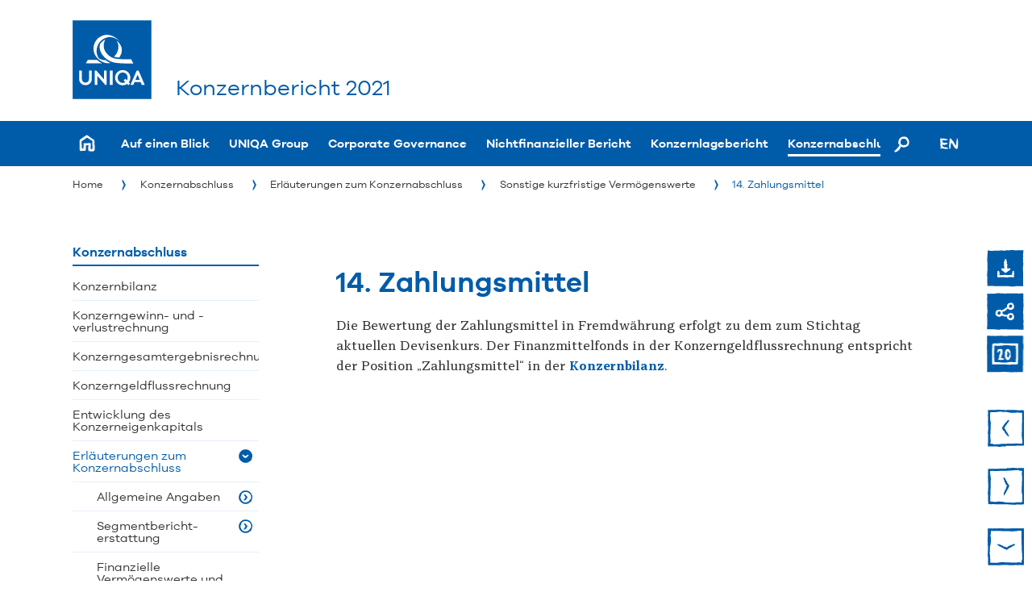

--- FILE ---
content_type: text/html
request_url: https://berichte.uniqagroup.com/2021/gb/konzernabschluss/erlaeuterungen-zum-konzernabschluss/sonstige-kurzfristige-vermoegenswerte/14-zahlungsmittel.html
body_size: 57770
content:
<!--[if IE_NEEDS_THIS]><![endif]-->
<!doctype html>
<!--[if lt IE 7 ]> <html lang="de" class="no-js ie ie6 lt-ie10 lt-ie9 lt-ie8 lt-ie7"> <![endif]-->
<!--[if IE 7 ]>    <html lang="de" class="no-js ie ie7 lt-ie10 lt-ie9 lt-ie8"> <![endif]-->
<!--[if IE 8 ]>    <html lang="de" class="no-js ie ie8 lt-ie10 lt-ie9"> <![endif]-->
<!--[if IE 9 ]>    <html lang="de" class="no-js ie ie9 lt-ie10"> <![endif]-->
<!--[if (gt IE 9)|!(IE)]><!--> <html lang="de" class="no-js"> <!--<![endif]-->
<head>
  <meta charset="windows-1252" />
  <title>14. Zahlungsmittel - UNIQA Group  Bericht 2021</title>
  <meta http-equiv="X-UA-Compatible" content="IE=edge" />

  <meta name="viewport" content="width=device-width, initial-scale=1, user-scalable=yes, maximum-scale=10" />
  <meta name="description" content=" Die Bewertung der Zahlungsmittel in Fremdw&auml;hrung erfolgt zu dem zum Stichtag aktuellen Devisenkurs. Der Finanzmittelfonds in" />
  <meta name="keywords" content="UNIQA Group , Bericht, 21, 14. Zahlungsmittel, UNIQA Group, Bericht, Konzernbericht 2021, Die UNIQA 3.0 Strategie; Brief des CEO; Konzernkennzahlen" />
  
  <meta property="og:type" content="website" />
  <meta property="og:site_name" content="UNIQA Group  Bericht 2021" />
  <meta property="og:locale" content="de_DE" />
  <meta property="og:title" content="14. Zahlungsmittel - UNIQA Group Bericht 2021" />
  <meta property="og:description" content=" Die Bewertung der Zahlungsmittel in Fremdw&auml;hrung erfolgt zu dem zum Stichtag aktuellen Devisenkurs. Der Finanzmittelfonds in" />
  <meta property="og:image" content="https://berichte.uniqagroup.com/2021/gb/layout/img/og-social.png" />
  <meta name="robots" content="index,follow,noimageclick" />
  <meta name="apple-mobile-web-app-capable" content="yes" />
  <meta name="apple-mobile-web-app-status-bar-style" content="black" />
  <meta name="apple-mobile-web-app-title" content="UNIQA Group " />
  <!-- MENUORDER ::::00.05.05.06.01.:::: -->
  <!-- PAGETITLE ::::14. Zahlungsmittel:::: -->
  <!-- PAGEID ::::28170:::: -->
  <!-- PAGELANGUAGE ::::de:::: -->
  <!-- PAGEHEADER ::::14. Zahlungsmittel:::: -->
  

    
  <link type="text/html" rel="alternate" hreflang="en" title="14. Cash" href="../../../en.php?path=/group-financial-statements/notes-to-the-consolidated-financial-statements/other-current-assets/14-cash.html" />
  

  <link type="text/html" id="rellink-next" rel="Next" hreflang="de" title="15. Steuern vom Einkommen und Ertrag" href="../steuern/15-steuern-vom-einkommen-und-ertrag.html" />
  <link type="text/html" id="rellink-prev" rel="Prev" hreflang="de" title="13. Forderungen inklusive Forderungen aus dem Versicherungsgesch&auml;ft" href="13-forderungen-inklusive-forderungen-aus-dem-versicherungsgeschaeft.html" />
  <link rel="stylesheet" href="../../../layout/css/main.css" />
  <link rel="stylesheet" href="../../../serviceseiten/tablestyle.css" />
  
<!--[if lt IE 9]><script type="text/javascript" src="../../../layout/js/respond.js" charset="windows-1252"></script><![endif]--><!-- EXPORT_REMOVE_IPAD / -->
  <script type="text/javascript" src="../../../layout/js/modernizr.js" charset="windows-1252"></script>
  <script type="text/javascript" src="../../../layout/js/jquery.js" charset="windows-1252"></script>
  <script type="text/javascript" src="../../../layout/js/plugins.js" charset="windows-1252"></script>
  <script type="text/javascript" src="../../../layout/js/nxr-2.0.js" charset="windows-1252"></script>
  <script type="text/javascript" src="14-zahlungsmittel/page-config.js" charset="windows-1252"></script>
  
</head>
<body class="page_konzernabschluss_erlaeuterungen-zum-konzernabschluss_sonstige-kurzfristige-vermoegenswerte_14-zahlungsmittel site_14-zahlungsmittel id_28170 konzernabschluss erlaeuterungen-zum-konzernabschluss sonstige-kurzfristige-vermoegenswerte 14-zahlungsmittel notes-indexed debug">
  
<div id="skrollr-body">
<div data-start="translate: transform(0%)" data-200-start="translate: transform(-100%)">


<header class="site-header container"><div class="wrapper clearfix">
  <div class="skip_menu">
  <a href="#main-panel" accesskey="s">Springe zum Inhalt [AK + s]</a>
  <a href="#primary" accesskey="3">Springe zur Navigation [AK + 3]</a>
</div>
  <a href="http://www.uniqagroup.com/gruppe/versicherung/index.html" class="logo">
    

<img  src="../../../layout/files/uniqa_logo.svg" class="only-desktop " width="98" height="98" / alt="">
    

<img  src="../../../layout/files/uniqa_logo_mobile.svg" class="only-mobile " alt="uniqa_logo" width="60" height="60" />
  </a>

  <h2 class="site-title">
  <a href="../../../" class="intern" hreflang="de">Konzernbericht 2021</a>
  
  </h2>

  <div class="toggle-container clearfix">
	<button type="button" class="toggle-primary" aria-expanded="false" aria-pressed="false"></button>
</div>
  

  

</div>

<div class="mobile-nav clearfix">
  <div class="mobile-toolbox">

    <div id="search-mobile-toggle">
      <span class="icon-search-mobile"></span>
    </div>

    <div class="mobile-search"></div>

    <a class="mobile-compare" href="../../../../../2020/gb/konzernanhang/erlaeuterungen-zum-konzernabschluss/sonstige-kurzfristige-vermoegenswerte/14-zahlungsmittel-und-zahlungsmittelaequivalente.html" target="_blank">
      <span class="icon-compare"></span>
    </a>

    <div id="share-toggle"><span class="icon-share-mobile"></span>
      <div class="share-mobile">
        <a href="" class="facebook track-event" data-trackname="sidebar-share-facebook" title="Facebook"><span class="icon-facebook">&#xf09a;</span></a>
        <a href="" class="googleplus track-event" data-trackname="sidebar-share-twitter" title="Google +"><span class="icon-googleplus">&#xf0d5;</span></a>
        <a href="" class="twitter track-event" data-trackname="sidebar-share-twitter" title="Twitter"><span class="icon-twitter">&#xf099;</span></a>
        <a href="" class="linkedin track-event" data-trackname="sidebar-share-linkedin" title="Linkedin"><span class="icon-linkedin">&#xf0e1;</span></a>
      </div>
    </div>

    <a href="../../../serviceseiten/downloads.html"><span class="icon-download-mobile"></span></a>
  </div>

  <div class="language-switch">
  <a href="../../../en.php?path=/group-financial-statements/notes-to-the-consolidated-financial-statements/other-current-assets/14-cash.html" class="intern" hreflang="en"> </a>
</div>
</div>

<div class="primary-outer">
  <div class="wrapper">
    <nav id="primary" class="container primary" role="menu"><h3 class="hide-block">Hauptmen\u00fc</h3>


<ul class="menu clearfix"><li class="main-item home-item leaf inactive"><a href="../../../" class="intern" hreflang="de"><span>Home</span></a></li><li class="main-item inactive">
  
  <a class="redirect" data-level="1" href="../../../auf-einen-blick/gemeinsam-besser-leben.html">Auf einen Blick</a>
  
  
  
  <div class="menu-board"><div class="inner">

<ul class="sublevel clearfix"><li class="inactive leaf">
  
  <a  data-level="2" href="../../../auf-einen-blick/gemeinsam-besser-leben.html">gemeinsam besser leben</a>
  
  
  
  
</li><li class="inactive leaf">
  
  <a  data-level="2" href="../../../auf-einen-blick/konzernkennzahlen.html">Konzernkennzahlen</a>
  
  
  
  
</li><li class="inactive leaf">
  
  <a  data-level="2" href="../../../auf-einen-blick/highlights-2021.html">Highlights 2021</a>
  
  
  
  
</li><li class="inactive leaf">
  
  <a  data-level="2" href="../../../auf-einen-blick/brief-des-ceo.html">Brief des CEO</a>
  
  
  
  
</li><li class="inactive leaf last">
  
  <a  data-level="2" href="../../../auf-einen-blick/unser-herz-schlaegt-blau-gelb.html">Unser Herz schl&auml;gt blau-gelb</a>
  
  
  
  
</li></ul>

</div><span class="close-submenu"></span></div>
</li><li class="main-item inactive">
  
  <a class="redirect" data-level="1" href="../../../uniqa-group/wofuer-wir-stehen/mission.html">UNIQA Group</a>
  
  
  
  <div class="menu-board"><div class="inner">

<ul class="sublevel clearfix"><li class="inactive">
  
  <a class="redirect" data-level="2" href="../../../uniqa-group/wofuer-wir-stehen/mission.html">Wof&uuml;r wir stehen</a>
  
  
  
  

<ul class="sublevel clearfix"><li class="inactive leaf">
  
  <a  data-level="3" href="../../../uniqa-group/wofuer-wir-stehen/mission.html">Mission</a>
  
  
  
  
</li><li class="inactive leaf">
  
  <a  data-level="3" href="../../../uniqa-group/wofuer-wir-stehen/maerkte.html">M&auml;rkte</a>
  
  
  
  
</li><li class="inactive leaf last">
  
  <a  data-level="3" href="../../../uniqa-group/wofuer-wir-stehen/group-executive-board.html">Group Executive Board</a>
  
  
  
  
</li></ul>


</li><li class="inactive">
  
  <a class="redirect" data-level="2" href="../../../uniqa-group/was-wir-sein-wollen/ueberblick.html">Was wir sein wollen</a>
  
  
  
  

<ul class="sublevel clearfix"><li class="inactive leaf">
  
  <a  data-level="3" href="../../../uniqa-group/was-wir-sein-wollen/ueberblick.html">&Uuml;berblick</a>
  
  
  
  
</li><li class="inactive">
  
  <a class="redirect" data-level="3" href="../../../uniqa-group/was-wir-sein-wollen/uniqa-30/seeding-the-future.html">UNIQA 3.0</a>
  
  
  
  

<ul class="sublevel clearfix"><li class="inactive leaf">
  
  <a  data-level="4" href="../../../uniqa-group/was-wir-sein-wollen/uniqa-30/seeding-the-future.html">Seeding the Future</a>
  
  
  
  
</li><li class="inactive leaf">
  
  <a  data-level="4" href="../../../uniqa-group/was-wir-sein-wollen/uniqa-30/auf-einen-blick.html">Auf einen Blick</a>
  
  
  
  
</li><li class="inactive leaf last">
  
  <a  data-level="4" href="../../../uniqa-group/was-wir-sein-wollen/uniqa-30/strategische-eckpfeiler.html">Strategische Eckpfeiler</a>
  
  
  
  
</li></ul>


</li><li class="inactive leaf">
  
  <a  data-level="3" href="../../../uniqa-group/was-wir-sein-wollen/gemeinsam-besser-leben.html">gemeinsam besser leben</a>
  
  
  
  
</li><li class="inactive leaf">
  
  <a  data-level="3" href="../../../uniqa-group/was-wir-sein-wollen/cee.html">CEE</a>
  
  
  
  
</li><li class="inactive leaf">
  
  <a  data-level="3" href="../../../uniqa-group/was-wir-sein-wollen/oesterreich.html">&Ouml;sterreich</a>
  
  
  
  
</li><li class="inactive leaf last">
  
  <a  data-level="3" href="../../../uniqa-group/was-wir-sein-wollen/attraktivste-arbeitgeberin.html">Attraktivste Arbeitgeberin</a>
  
  
  
  
</li></ul>


</li><li class="inactive last">
  
  <a class="redirect" data-level="2" href="../../../uniqa-group/was-wir-investor-innen-bieten/ueberblick.html">Was wir Investor:innen bieten</a>
  
  
  
  

<ul class="sublevel clearfix"><li class="inactive leaf">
  
  <a  data-level="3" href="../../../uniqa-group/was-wir-investor-innen-bieten/ueberblick.html">&Uuml;berblick</a>
  
  
  
  
</li><li class="inactive leaf">
  
  <a  data-level="3" href="../../../uniqa-group/was-wir-investor-innen-bieten/russische-invasion-in-der-ukraine-gefaehrdet-positive-kapitalmarktentwicklung.html">Russische Invasion in der Ukraine gef&auml;hrdet positive Kapitalmarktentwicklung</a>
  
  
  
  
</li><li class="inactive leaf">
  
  <a  data-level="3" href="../../../uniqa-group/was-wir-investor-innen-bieten/die-uniqa-aktie-attraktives-investment.html">Die UNIQA Aktie: Attraktives Investment</a>
  
  
  
  
</li><li class="inactive leaf last">
  
  <a  data-level="3" href="../../../uniqa-group/was-wir-investor-innen-bieten/uniqa-anleihen-solide-finanziert.html">UNIQA Anleihen: Solide finanziert</a>
  
  
  
  
</li></ul>


</li></ul>

</div><span class="close-submenu"></span></div>
</li><li class="main-item inactive">
  
  <a class="redirect" data-level="1" href="../../../corporate-governance/ueberblick.html">Corporate Governance</a>
  
  
  
  <div class="menu-board"><div class="inner">

<ul class="sublevel clearfix"><li class="inactive leaf">
  
  <a  data-level="2" href="../../../corporate-governance/ueberblick.html">&Uuml;berblick</a>
  
  
  
  
</li><li class="inactive">
  
  <a class="redirect" data-level="2" href="../../../corporate-governance/vorstand/zusammensetzung.html">Vorstand</a>
  
  
  
  

<ul class="sublevel clearfix"><li class="inactive leaf">
  
  <a  data-level="3" href="../../../corporate-governance/vorstand/zusammensetzung.html">Zusammensetzung</a>
  
  
  
  
</li><li class="inactive leaf last">
  
  <a  data-level="3" href="../../../corporate-governance/vorstand/arbeitsweise.html">Arbeitsweise</a>
  
  
  
  
</li></ul>


</li><li class="inactive">
  
  <a class="redirect" data-level="2" href="../../../corporate-governance/aufsichtsrat/zusammensetzung.html">Aufsichtsrat</a>
  
  
  
  

<ul class="sublevel clearfix"><li class="inactive leaf">
  
  <a  data-level="3" href="../../../corporate-governance/aufsichtsrat/zusammensetzung.html">Zusammensetzung</a>
  
  
  
  
</li><li class="inactive leaf">
  
  <a  data-level="3" href="../../../corporate-governance/aufsichtsrat/ausschuesse.html">Aussch&uuml;sse</a>
  
  
  
  
</li><li class="inactive leaf">
  
  <a  data-level="3" href="../../../corporate-governance/aufsichtsrat/arbeitsweise.html">Arbeitsweise</a>
  
  
  
  
</li><li class="inactive leaf">
  
  <a  data-level="3" href="../../../corporate-governance/aufsichtsrat/unabhaengigkeit.html">Unabh&auml;ngigkeit</a>
  
  
  
  
</li><li class="inactive leaf">
  
  <a  data-level="3" href="../../../corporate-governance/aufsichtsrat/massnahmen-zur-foerderung-von-frauen.html">Ma&szlig;nahmen zur F&ouml;rderung von Frauen</a>
  
  
  
  
</li><li class="inactive leaf last">
  
  <a  data-level="3" href="../../../corporate-governance/aufsichtsrat/diversitaetskonzept.html">Diversit&auml;tskonzept</a>
  
  
  
  
</li></ul>


</li><li class="inactive leaf">
  
  <a  data-level="2" href="../../../corporate-governance/verguetungsbericht.html">Verg&uuml;tungsbericht</a>
  
  
  
  
</li><li class="inactive leaf">
  
  <a  data-level="2" href="../../../corporate-governance/risikobericht.html">Risikobericht</a>
  
  
  
  
</li><li class="inactive leaf">
  
  <a  data-level="2" href="../../../corporate-governance/evaluierung.html">Evaluierung</a>
  
  
  
  
</li><li class="inactive leaf last">
  
  <a  data-level="2" href="../../../corporate-governance/bericht-des-aufsichtsrats.html">Bericht des Aufsichtsrats</a>
  
  
  
  
</li></ul>

</div><span class="close-submenu"></span></div>
</li><li class="main-item inactive">
  
  <a class="redirect" data-level="1" href="../../../nichtfinanzieller-bericht/ueber-diesen-bericht.html">Nichtfinanzieller Bericht</a>
  
  
  
  <div class="menu-board"><div class="inner">

<ul class="sublevel clearfix"><li class="inactive leaf">
  
  <a  data-level="2" href="../../../nichtfinanzieller-bericht/ueber-diesen-bericht.html">&Uuml;ber diesen Bericht</a>
  
  
  
  
</li><li class="inactive leaf">
  
  <a  data-level="2" href="../../../nichtfinanzieller-bericht/beschreibung-des-unternehmens.html">Beschreibung des Unternehmens</a>
  
  
  
  
</li><li class="inactive leaf">
  
  <a  data-level="2" href="../../../nichtfinanzieller-bericht/nachhaltigkeitsstrategie-und-esg-governance.html">Nachhaltigkeitsstrategie und ESG-Governance</a>
  
  
  
  
</li><li class="inactive leaf">
  
  <a  data-level="2" href="../../../nichtfinanzieller-bericht/nachhaltigkeitsrisiken.html">Nachhaltigkeitsrisiken</a>
  
  
  
  
</li><li class="inactive leaf">
  
  <a  data-level="2" href="../../../nichtfinanzieller-bericht/umweltbelange.html">Umweltbelange</a>
  
  
  
  
</li><li class="inactive leaf">
  
  <a  data-level="2" href="../../../nichtfinanzieller-bericht/sozialbelange.html">Sozialbelange</a>
  
  
  
  
</li><li class="inactive leaf">
  
  <a  data-level="2" href="../../../nichtfinanzieller-bericht/kundenorientierung-und-innovative-services-und-produkte.html">Kundenorientierung und innovative Services und Produkte</a>
  
  
  
  
</li><li class="inactive leaf">
  
  <a  data-level="2" href="../../../nichtfinanzieller-bericht/datenschutz.html">Datenschutz</a>
  
  
  
  
</li><li class="inactive leaf">
  
  <a  data-level="2" href="../../../nichtfinanzieller-bericht/arbeitnehmerbelange.html">Arbeitnehmerbelange</a>
  
  
  
  
</li><li class="inactive leaf">
  
  <a  data-level="2" href="../../../nichtfinanzieller-bericht/diversitaet-und-inklusion.html">Diversit&auml;t und Inklusion</a>
  
  
  
  
</li><li class="inactive leaf">
  
  <a  data-level="2" href="../../../nichtfinanzieller-bericht/unser-umgang-mit-covid-19.html">Unser Umgang mit Covid-19</a>
  
  
  
  
</li><li class="inactive leaf">
  
  <a  data-level="2" href="../../../nichtfinanzieller-bericht/menschenrechte.html">Menschenrechte</a>
  
  
  
  
</li><li class="inactive leaf">
  
  <a  data-level="2" href="../../../nichtfinanzieller-bericht/bekaempfung-von-korruption-und-bestechung-compliance.html">Bek&auml;mpfung von Korruption und Bestechung &amp; Compliance</a>
  
  
  
  
</li><li class="inactive leaf">
  
  <a  data-level="2" href="../../../nichtfinanzieller-bericht/angaben-gemaess-eu-taxonomie-verordnung.html">Angaben gem&auml;&szlig; EU-Taxonomie-Verordnung</a>
  
  
  
  
</li><li class="inactive leaf">
  
  <a  data-level="2" href="../../../nichtfinanzieller-bericht/erklaerung-der-gesetzlichen-vertreter.html">Erkl&auml;rung der gesetzlichen Vertreter</a>
  
  
  
  
</li><li class="inactive leaf last">
  
  <a  data-level="2" href="../../../nichtfinanzieller-bericht/bericht-ueber-die-unabhaengige-pruefung.html">Bericht &uuml;ber die unabh&auml;ngige Pr&uuml;fung</a>
  
  
  
  
</li></ul>

</div><span class="close-submenu"></span></div>
</li><li class="main-item inactive">
  
  <a class="redirect" data-level="1" href="../../../konzernlagebericht/wirtschaftliches-umfeld/allgemein.html">Konzernlagebericht</a>
  
  
  
  <div class="menu-board"><div class="inner">

<ul class="sublevel clearfix"><li class="inactive">
  
  <a class="redirect" data-level="2" href="../../../konzernlagebericht/wirtschaftliches-umfeld/allgemein.html">Wirtschaftliches Umfeld</a>
  
  
  
  

<ul class="sublevel clearfix"><li class="inactive leaf">
  
  <a  data-level="3" href="../../../konzernlagebericht/wirtschaftliches-umfeld/allgemein.html">Allgemein</a>
  
  
  
  
</li><li class="inactive leaf last">
  
  <a  data-level="3" href="../../../konzernlagebericht/wirtschaftliches-umfeld/zentral-und-osteuropa.html">Zentral- und Osteuropa</a>
  
  
  
  
</li></ul>


</li><li class="inactive">
  
  <a class="redirect" data-level="2" href="../../../konzernlagebericht/uniqa-group/allgemein.html">UNIQA Group</a>
  
  
  
  

<ul class="sublevel clearfix"><li class="inactive leaf">
  
  <a  data-level="3" href="../../../konzernlagebericht/uniqa-group/allgemein.html">Allgemein</a>
  
  
  
  
</li><li class="inactive leaf">
  
  <a  data-level="3" href="../../../konzernlagebericht/uniqa-group/geschaeftsverlauf-im-konzern.html">Gesch&auml;ftsverlauf im Konzern</a>
  
  
  
  
</li><li class="inactive last">
  
  <a class="redirect" data-level="3" href="../../../konzernlagebericht/uniqa-group/operative-segmente/uniqa-oesterreich.html">Operative Segmente</a>
  
  
  
  

<ul class="sublevel clearfix"><li class="inactive leaf">
  
  <a  data-level="4" href="../../../konzernlagebericht/uniqa-group/operative-segmente/uniqa-oesterreich.html">UNIQA &Ouml;sterreich</a>
  
  
  
  
</li><li class="inactive leaf">
  
  <a  data-level="4" href="../../../konzernlagebericht/uniqa-group/operative-segmente/uniqa-international.html">UNIQA International</a>
  
  
  
  
</li><li class="inactive leaf">
  
  <a  data-level="4" href="../../../konzernlagebericht/uniqa-group/operative-segmente/rueckversicherung.html">R&uuml;ckversicherung</a>
  
  
  
  
</li><li class="inactive leaf last">
  
  <a  data-level="4" href="../../../konzernlagebericht/uniqa-group/operative-segmente/gruppenfunktionen-und-konsolidierung.html">Gruppenfunktionen und Konsolidierung</a>
  
  
  
  
</li></ul>


</li></ul>


</li><li class="inactive leaf">
  
  <a  data-level="2" href="../../../konzernlagebericht/ereignisse-nach-dem-abschlussstichtag.html">Ereignisse nach dem Abschlussstichtag</a>
  
  
  
  
</li><li class="inactive leaf">
  
  <a  data-level="2" href="../../../konzernlagebericht/ausblick.html">Ausblick</a>
  
  
  
  
</li><li class="inactive leaf">
  
  <a  data-level="2" href="../../../konzernlagebericht/angaben-gemaess-243a-abs-1-ugb.html">Angaben gem&auml;&szlig; &sect; 243a Abs. 1 UGB</a>
  
  
  
  
</li><li class="inactive leaf">
  
  <a  data-level="2" href="../../../konzernlagebericht/angaben-gemaess-243a-abs-2-ugb.html">Angaben gem&auml;&szlig; &sect; 243a Abs. 2 UGB</a>
  
  
  
  
</li><li class="inactive leaf last">
  
  <a  data-level="2" href="../../../konzernlagebericht/gewinnverwendungsvorschlag.html">Gewinnverwendungs&shy;vorschlag</a>
  
  
  
  
</li></ul>

</div><span class="close-submenu"></span></div>
</li><li class="main-item inpath last">
  
  <a class="redirect" data-level="1" href="../../konzernbilanz.html">Konzernabschluss</a>
  
  
  
  <div class="menu-board"><div class="inner">

<ul class="sublevel clearfix"><li class="inactive leaf">
  
  <a  data-level="2" href="../../konzernbilanz.html">Konzernbilanz</a>
  
  
  
  
</li><li class="inactive leaf">
  
  <a  data-level="2" href="../../konzerngewinn-und-verlustrechnung.html">Konzerngewinn- und -verlustrechnung</a>
  
  
  
  
</li><li class="inactive leaf">
  
  <a  data-level="2" href="../../konzerngesamtergebnisrechnung.html">Konzerngesamtergebnisrechnung</a>
  
  
  
  
</li><li class="inactive leaf">
  
  <a  data-level="2" href="../../konzerngeldflussrechnung.html">Konzerngeldflussrechnung</a>
  
  
  
  
</li><li class="inactive leaf">
  
  <a  data-level="2" href="../../entwicklung-des-konzerneigenkapitals.html">Entwicklung des Konzerneigenkapitals</a>
  
  
  
  
</li><li class="inpath">
  
  <a class="redirect" data-level="2" href="../allgemeine-angaben.html">Erl&auml;uterungen zum Konzern&shy;abschluss</a>
  
  
  
  

<ul class="sublevel clearfix"><li class="inactive">
  
  <a  data-level="3" href="../allgemeine-angaben.html">Allgemeine Angaben</a>
  
  
  
  

<ul class="sublevel clearfix"><li class="inactive leaf">
  
  <a  data-level="4" href="../allgemeine-angaben/rechnungslegungsgrundsaetze.html">Rechnungs&shy;legungs&shy;grunds&auml;tze</a>
  
  
  
  
</li><li class="inactive leaf last">
  
  <a  data-level="4" href="../allgemeine-angaben/verwendung-von-ermessensentscheidungen-und-schaetzungen.html">Verwendung von Ermessens&shy;entscheidungen und Sch&auml;tzungen</a>
  
  
  
  
</li></ul>


</li><li class="inactive">
  
  <a  data-level="3" href="../segmentberichterstattung.html">Segmentbericht&shy;erstattung</a>
  
  
  
  

<ul class="sublevel clearfix"><li class="inactive leaf">
  
  <a  data-level="4" href="../segmentberichterstattung/operative-segmente.html">Operative Segmente</a>
  
  
  
  
</li><li class="inactive leaf">
  
  <a  data-level="4" href="../segmentberichterstattung/wertminderungen-fuer-segmente.html">Wertminderungen f&uuml;r Segmente</a>
  
  
  
  
</li><li class="inactive leaf">
  
  <a  data-level="4" href="../segmentberichterstattung/operative-segmente-gliederung-nach-geschaeftsbereichen.html">Operative Segmente &ndash; Gliederung nach Gesch&auml;ftsbereichen</a>
  
  
  
  
</li><li class="inactive leaf">
  
  <a  data-level="4" href="../segmentberichterstattung/gliederung-uniqa-international-nach-regionen.html">Gliederung UNIQA International nach Regionen</a>
  
  
  
  
</li><li class="inactive leaf last">
  
  <a  data-level="4" href="../segmentberichterstattung/konzernbilanz-gliederung-nach-geschaeftsbereichen.html">Konzernbilanz &ndash; Gliederung nach Gesch&auml;ftsbereichen</a>
  
  
  
  
</li></ul>


</li><li class="inactive leaf">
  
  <a  data-level="3" href="../finanzielle-vermoegenswerte-und-schulden.html">Finanzielle Verm&ouml;genswerte und Schulden</a>
  
  
  
  
</li><li class="inactive">
  
  <a class="redirect" data-level="3" href="../kapitalanlagen/1-als-finanzinvestition-gehaltene-immobilien.html">Kapitalanlagen</a>
  
  
  
  

<ul class="sublevel clearfix"><li class="inactive leaf">
  
  <a  data-level="4" href="../kapitalanlagen/1-als-finanzinvestition-gehaltene-immobilien.html">1. Als Finanzinvestition gehaltene Immobilien</a>
  
  
  
  
</li><li class="inactive leaf">
  
  <a  data-level="4" href="../kapitalanlagen/2-nach-der-equity-methode-bilanzierte-finanzanlagen.html">2. Nach der Equity-Methode bilanzierte Finanzanlagen</a>
  
  
  
  
</li><li class="inactive leaf">
  
  <a  data-level="4" href="../kapitalanlagen/3-sonstige-kapitalanlagen-und-kapitalanlagen-der-fonds-und-indexgebundenen-lebensversicherung.html">3. Sonstige Kapitalanlagen und Kapitalanlagen der fonds- und indexgebundenen Lebensversicherung</a>
  
  
  
  
</li><li class="inactive leaf last">
  
  <a  data-level="4" href="../kapitalanlagen/4-kapitalanlageergebnis.html">4. Kapitalanlageergebnis</a>
  
  
  
  
</li></ul>


</li><li class="inactive">
  
  <a  data-level="3" href="../versicherungstechnische-posten.html">Versicherungstech&shy;nische Posten</a>
  
  
  
  

<ul class="sublevel clearfix"><li class="inactive leaf">
  
  <a  data-level="4" href="../versicherungstechnische-posten/5-versicherungstechnische-rueckstellungen.html">5. Versicherungs&shy;technische R&uuml;ckstellungen</a>
  
  
  
  
</li><li class="inactive leaf">
  
  <a  data-level="4" href="../versicherungstechnische-posten/6-versicherungstechnische-rueckstellungen-der-fonds-und-der-indexgebundenen-lebensversicherung.html">6. Versicherungs&shy;technische R&uuml;ckstellungen der fonds- und der indexgebundenen Lebensversicherung</a>
  
  
  
  
</li><li class="inactive leaf">
  
  <a  data-level="4" href="../versicherungstechnische-posten/7-praemien.html">7. Pr&auml;mien</a>
  
  
  
  
</li><li class="inactive leaf">
  
  <a  data-level="4" href="../versicherungstechnische-posten/8-versicherungsleistungen.html">8. Versicherungs&shy;leistungen</a>
  
  
  
  
</li><li class="inactive leaf last">
  
  <a  data-level="4" href="../versicherungstechnische-posten/9-aufwendungen-fuer-den-versicherungsbetrieb.html">9. Aufwendungen f&uuml;r den Versicherungsbetrieb</a>
  
  
  
  
</li></ul>


</li><li class="inactive">
  
  <a class="redirect" data-level="3" href="../sonstige-langfristige-vermoegenswerte/10-aktivierte-abschlusskosten-und-bestandswerte.html">Sonstige langfristige Verm&ouml;genswerte</a>
  
  
  
  

<ul class="sublevel clearfix"><li class="inactive leaf">
  
  <a  data-level="4" href="../sonstige-langfristige-vermoegenswerte/10-aktivierte-abschlusskosten-und-bestandswerte.html">10. Aktivierte Abschlusskosten und Bestandswerte</a>
  
  
  
  
</li><li class="inactive leaf">
  
  <a  data-level="4" href="../sonstige-langfristige-vermoegenswerte/11-immaterielle-vermoegenswerte.html">11. Immaterielle Verm&ouml;genswerte</a>
  
  
  
  
</li><li class="inactive leaf last">
  
  <a  data-level="4" href="../sonstige-langfristige-vermoegenswerte/12-sachanlagen.html">12. Sachanlagen</a>
  
  
  
  
</li></ul>


</li><li class="inpath">
  
  <a class="redirect" data-level="3" href="13-forderungen-inklusive-forderungen-aus-dem-versicherungsgeschaeft.html">Sonstige kurzfristige Verm&ouml;genswerte</a>
  
  
  
  

<ul class="sublevel clearfix"><li class="inactive leaf">
  
  <a  data-level="4" href="13-forderungen-inklusive-forderungen-aus-dem-versicherungsgeschaeft.html">13. Forderungen inklusive Forderungen aus dem Versicherungsgesch&auml;ft</a>
  
  
  
  
</li><li class="active leaf last">
  
  <a  data-level="4" href="14-zahlungsmittel.html">14. Zahlungsmittel</a>
  
  
  
  
</li></ul>


</li><li class="inactive">
  
  <a class="redirect" data-level="3" href="../steuern/15-steuern-vom-einkommen-und-ertrag.html">Steuern</a>
  
  
  
  

<ul class="sublevel clearfix"><li class="inactive leaf">
  
  <a  data-level="4" href="../steuern/15-steuern-vom-einkommen-und-ertrag.html">15. Steuern vom Einkommen und Ertrag</a>
  
  
  
  
</li><li class="inactive leaf last">
  
  <a  data-level="4" href="../steuern/16-latente-steuern.html">16. Latente Steuern</a>
  
  
  
  
</li></ul>


</li><li class="inactive">
  
  <a class="redirect" data-level="3" href="../sozialkapital/17-leistungsorientierte-plaene.html">Sozialkapital</a>
  
  
  
  

<ul class="sublevel clearfix"><li class="inactive leaf">
  
  <a  data-level="4" href="../sozialkapital/17-leistungsorientierte-plaene.html">17. Leistungsorientierte Pl&auml;ne</a>
  
  
  
  
</li><li class="inactive leaf">
  
  <a  data-level="4" href="../sozialkapital/18-beitragsorientierte-plaene.html">18. Beitragsorientierte Pl&auml;ne</a>
  
  
  
  
</li><li class="inactive leaf">
  
  <a  data-level="4" href="../sozialkapital/19-restrukturierungsmassnahmen.html">19. Restrukturierungs&shy;ma&szlig;nahmen</a>
  
  
  
  
</li><li class="inactive leaf last">
  
  <a  data-level="4" href="../sozialkapital/20-mitarbeitende.html">20. Mitarbeitende</a>
  
  
  
  
</li></ul>


</li><li class="inactive">
  
  <a class="redirect" data-level="3" href="../eigenkapital/21-gezeichnetes-kapital-und-kapitalruecklagen.html">Eigenkapital</a>
  
  
  
  

<ul class="sublevel clearfix"><li class="inactive leaf">
  
  <a  data-level="4" href="../eigenkapital/21-gezeichnetes-kapital-und-kapitalruecklagen.html">21. Gezeichnetes Kapital und Kapitalr&uuml;cklagen</a>
  
  
  
  
</li><li class="inactive leaf">
  
  <a  data-level="4" href="../eigenkapital/22-eigene-aktien.html">22. Eigene Aktien</a>
  
  
  
  
</li><li class="inactive leaf">
  
  <a  data-level="4" href="../eigenkapital/23-kapitalmanagement.html">23. Kapitalmanagement</a>
  
  
  
  
</li><li class="inactive leaf last">
  
  <a  data-level="4" href="../eigenkapital/24-anteile-ohne-beherrschenden-einfluss.html">24. Anteile ohne beherrschenden Einfluss</a>
  
  
  
  
</li></ul>


</li><li class="inactive">
  
  <a class="redirect" data-level="3" href="../finanzielle-schulden/25-nachrangige-verbindlichkeiten.html">Finanzielle Schulden</a>
  
  
  
  

<ul class="sublevel clearfix"><li class="inactive leaf">
  
  <a  data-level="4" href="../finanzielle-schulden/25-nachrangige-verbindlichkeiten.html">25. Nachrangige Verbindlichkeiten</a>
  
  
  
  
</li><li class="inactive leaf">
  
  <a  data-level="4" href="../finanzielle-schulden/26-finanzverbindlichkeiten.html">26. Finanz&shy;verbindlichkeiten</a>
  
  
  
  
</li><li class="inactive leaf last">
  
  <a  data-level="4" href="../finanzielle-schulden/27-verbindlichkeiten-und-uebrige-schulden.html">27. Verbindlichkeiten und &uuml;brige Schulden</a>
  
  
  
  
</li></ul>


</li><li class="inactive">
  
  <a class="redirect" data-level="3" href="../sonstige-nicht-versicherungstechnische-ertraege-und-aufwendungen/28-sonstige-ertraege.html">Sonstige nicht versicherungstechnische Ertr&auml;ge und Aufwendungen</a>
  
  
  
  

<ul class="sublevel clearfix"><li class="inactive leaf">
  
  <a  data-level="4" href="../sonstige-nicht-versicherungstechnische-ertraege-und-aufwendungen/28-sonstige-ertraege.html">28. Sonstige Ertr&auml;ge</a>
  
  
  
  
</li><li class="inactive leaf last">
  
  <a  data-level="4" href="../sonstige-nicht-versicherungstechnische-ertraege-und-aufwendungen/29-sonstige-aufwendungen.html">29. Sonstige Aufwendungen</a>
  
  
  
  
</li></ul>


</li><li class="inactive">
  
  <a class="redirect" data-level="3" href="../sonstige-angaben/30-konzernobergesellschaft.html">Sonstige Angaben</a>
  
  
  
  

<ul class="sublevel clearfix"><li class="inactive leaf">
  
  <a  data-level="4" href="../sonstige-angaben/30-konzernobergesellschaft.html">30. Konzern&shy;obergesellschaft</a>
  
  
  
  
</li><li class="inactive leaf">
  
  <a  data-level="4" href="../sonstige-angaben/31-verguetungen-fuer-vorstand-und-aufsichtsrat.html">31. Verg&uuml;tungen f&uuml;r Vorstand und Aufsichtsrat</a>
  
  
  
  
</li><li class="inactive leaf">
  
  <a  data-level="4" href="../sonstige-angaben/32-anteilsbasierte-verguetungsvereinbarung-mit-barausgleich.html">32. Anteilsbasierte Verg&uuml;tungsvereinbarung mit Barausgleich</a>
  
  
  
  
</li><li class="inactive leaf">
  
  <a  data-level="4" href="../sonstige-angaben/33-beziehungen-zu-nahestehenden-unternehmen-und-personen.html">33. Beziehungen zu nahestehenden Unternehmen und Personen</a>
  
  
  
  
</li><li class="inactive leaf">
  
  <a  data-level="4" href="../sonstige-angaben/34-sonstige-finanzielle-verpflichtungen-und-haftungsverhaeltnisse.html">34. Sonstige finanzielle Verpflichtungen und Haftungsverh&auml;ltnisse</a>
  
  
  
  
</li><li class="inactive leaf">
  
  <a  data-level="4" href="../sonstige-angaben/35-aufwendungen-fuer-den-abschlusspruefer.html">35. Aufwendungen f&uuml;r den Abschlusspr&uuml;fer</a>
  
  
  
  
</li><li class="inactive leaf">
  
  <a  data-level="4" href="../sonstige-angaben/36-konsolidierungskreis.html">36. Konsolidierungskreis</a>
  
  
  
  
</li><li class="inactive leaf">
  
  <a  data-level="4" href="../sonstige-angaben/37-konsolidierungsgrundsaetze.html">37. Konsolidierungs&shy;grunds&auml;tze</a>
  
  
  
  
</li><li class="inactive leaf">
  
  <a  data-level="4" href="../sonstige-angaben/38-aenderungen-von-wesentlichen-rechnungslegungsmethoden.html">38. &Auml;nderungen von wesentlichen Rechnungslegungsmethoden</a>
  
  
  
  
</li><li class="inactive leaf last">
  
  <a  data-level="4" href="../sonstige-angaben/39-fremdwaehrungsumrechnung.html">39. Fremdw&auml;hrungs&shy;umrechnung</a>
  
  
  
  
</li></ul>


</li><li class="inactive leaf">
  
  <a  data-level="3" href="../auswirkungen-von-covid-19.html">Auswirkungen von Covid-19</a>
  
  
  
  
</li><li class="inactive leaf">
  
  <a  data-level="3" href="../ereignisse-nach-dem-abschlussstichtag.html">Ereignisse nach dem Abschlussstichtag</a>
  
  
  
  
</li><li class="inactive last">
  
  <a class="redirect" data-level="3" href="../risikobericht/40-risikostrategie.html">Risikobericht</a>
  
  
  
  

<ul class="sublevel clearfix"><li class="inactive leaf">
  
  <a  data-level="4" href="../risikobericht/40-risikostrategie.html">40. Risikostrategie</a>
  
  
  
  
</li><li class="inactive leaf">
  
  <a  data-level="4" href="../risikobericht/41-risikomanagementsystem.html">41. Risiko&shy;management&shy;system</a>
  
  
  
  
</li><li class="inactive leaf">
  
  <a  data-level="4" href="../risikobericht/42-aktivitaeten-und-ziele-aus-dem-jahr-2021.html">42. Aktivit&auml;ten und Ziele aus dem Jahr 2021</a>
  
  
  
  
</li><li class="inactive leaf">
  
  <a  data-level="4" href="../risikobericht/43-herausforderungen-und-prioritaeten-im-risikomanagement-fuer-2022.html">43. Herausforderungen und Priorit&auml;ten im Risikomanagement f&uuml;r 2022</a>
  
  
  
  
</li><li class="inactive leaf">
  
  <a  data-level="4" href="../risikobericht/44-risikoprofil.html">44. Risikoprofil</a>
  
  
  
  
</li><li class="inactive leaf last">
  
  <a  data-level="4" href="../risikobericht/45-rueckversicherung.html">45. R&uuml;ckversicherung</a>
  
  
  
  
</li></ul>


</li></ul>


</li><li class="inactive leaf">
  
  <a  data-level="2" href="../../freigabe-zur-veroeffentlichung.html">Freigabe zur Ver&ouml;ffentlichung</a>
  
  
  
  
</li><li class="inactive leaf">
  
  <a  data-level="2" href="../../erklaerung-der-gesetzlichen-vertreter.html">Erkl&auml;rung der gesetzlichen Vertreter</a>
  
  
  
  
</li><li class="inactive leaf last">
  
  <a  data-level="2" href="../../bestaetigungsvermerk.html">Best&auml;tigungsvermerk</a>
  
  
  
  
</li></ul>

</div><span class="close-submenu"></span></div>
</li></ul></nav>
    <section id="meta" class="meta">
	<div class="search-form-container">
	<form class="search-form menu" method="get" id="search-form" action="../../../serviceseiten/suche.php" name="search" role="search" accept-charset="utf-8">
		<label for="search-input" class="hide-text"></label>
		<div class="search-container clearfix">
			<input type="text" name="q" class="search-input" id="search-input" value="" title="Suchbegriff eingeben" placeholder="Suchbegriff eingeben" autocomplete="off" required >

			<button type="submit" class="search-submit" id="search-submit" name="submit" value="submit" title="Suchen">
			</button>

			<a href="#" class="cancel-search-btn"></a>

		</div>
	</form>
</div>
	<div class="language-switch">
  <a href="../../../en.php?path=/group-financial-statements/notes-to-the-consolidated-financial-statements/other-current-assets/14-cash.html" class="intern" hreflang="en"> </a>
</div>
</section>
  </div>
</div></header>
</div>
<main id="content-container" role="main" class="site-main content-container container"><div class="inner wrapper clearfix"><nav class="breadcrumb">
<!-- BREADCRUMB -->
<h3 class="hide-block">Sie sind hier:</h3>
<ul class="menu clearfix">
  <li class="first"><a href="../../../" class="intern" hreflang="de">Home</a></li><li><a href="../../konzernbilanz.html" class="intern" hreflang="de">Konzernabschluss</a></li><li><a href="../allgemeine-angaben.html" class="intern" hreflang="de">Erl&auml;uterungen zum Konzern&shy;abschluss</a></li><li><a href="13-forderungen-inklusive-forderungen-aus-dem-versicherungsgeschaeft.html" class="intern" hreflang="de">Sonstige kurzfristige Verm&ouml;genswerte</a></li>
  <li class="last"><a href="14-zahlungsmittel.html" class="last active" hreflang="de">14. Zahlungsmittel</a></li>
</ul>
<!-- BREADCRUMB / -->
</nav><!-- IPAD_MAIN_CONTENT -->
<article id="main-panel" class="clearfix">
	<!-- IPAD_MAIN_CONTENT / -->
	<!-- SEARCH_QUERYINFO --><!-- SEARCH_QUERYINFO / -->
<!-- FLATNAV -->
<nav class="flatnav flatnav-prev-next clearfix" id="flatnav-1">
	<a href="13-forderungen-inklusive-forderungen-aus-dem-versicherungsgeschaeft.html" class="prev" hreflang="de"><span class="flatnav-info">13. Forderungen inklusive Forderungen aus dem Versicherungsgesch&auml;ft</span></a>

<a href="../steuern/15-steuern-vom-einkommen-und-ertrag.html" class="next" hreflang="de"><span class="flatnav-info">15. Steuern vom Einkommen und Ertrag</span></a>

<a href="#" class="up"></a>
<a href="#" class="down"></a>
</nav>
<!-- FLATNAV / -->


<!-- IPAD_MAIN_CONTENT -->




<h1 id="main-content" class="content-title">14. Zahlungsmittel</h1>


<!-- IPAD_MAIN_CONTENT / -->
	<!-- IPAD_MAIN_CONTENT -->
	<div class="content clearfix"><!-- PLAINCONTENT_TO_REPLACE -->
<!-- MAIN_CONTENT -->
















<p>Die Bewertung der Zahlungsmittel in Fremdw&auml;hrung erfolgt zu dem zum Stichtag aktuellen Devisenkurs. Der Finanzmittelfonds in der Konzerngeldflussrechnung entspricht der Position &bdquo;Zahlungsmittel&ldquo; in der <a href="../../konzernbilanz.html" class="intern" hreflang="de">Konzernbilanz</a>.</p>









<!-- MAIN_CONTENT / -->
<!-- PLAINCONTENT_TO_REPLACE / --></div>

	<!-- IPAD_MAIN_CONTENT / -->
	
	<!-- IPAD_MAIN_CONTENT -->
</article>
<!-- IPAD_MAIN_CONTENT / --><aside id="content-before" class="content-before container sidebar">
  <div class="inner">
    

    <nav id="secondary">

<h3>Konzernabschluss</h3><ul class="menu clearfix"><li class="inactive leaf">
  
  <a  data-level="2" href="../../konzernbilanz.html">Konzernbilanz</a>
  
  
  
  
</li><li class="inactive leaf">
  
  <a  data-level="2" href="../../konzerngewinn-und-verlustrechnung.html">Konzerngewinn- und -verlustrechnung</a>
  
  
  
  
</li><li class="inactive leaf">
  
  <a  data-level="2" href="../../konzerngesamtergebnisrechnung.html">Konzerngesamtergebnisrechnung</a>
  
  
  
  
</li><li class="inactive leaf">
  
  <a  data-level="2" href="../../konzerngeldflussrechnung.html">Konzerngeldflussrechnung</a>
  
  
  
  
</li><li class="inactive leaf">
  
  <a  data-level="2" href="../../entwicklung-des-konzerneigenkapitals.html">Entwicklung des Konzerneigenkapitals</a>
  
  
  
  
</li><li class="inpath">
  
  <a class="redirect" data-level="2" href="../allgemeine-angaben.html">Erl&auml;uterungen zum Konzern&shy;abschluss</a>
  
  
  
  

<ul class="sublevel clearfix"><li class="inactive">
  
  <a  data-level="3" href="../allgemeine-angaben.html">Allgemeine Angaben</a>
  
  
  
  

<ul class="sublevel clearfix"><li class="inactive leaf">
  
  <a  data-level="4" href="../allgemeine-angaben/rechnungslegungsgrundsaetze.html">Rechnungs&shy;legungs&shy;grunds&auml;tze</a>
  
  
  
  
</li><li class="inactive leaf last">
  
  <a  data-level="4" href="../allgemeine-angaben/verwendung-von-ermessensentscheidungen-und-schaetzungen.html">Verwendung von Ermessens&shy;entscheidungen und Sch&auml;tzungen</a>
  
  
  
  
</li></ul>


</li><li class="inactive">
  
  <a  data-level="3" href="../segmentberichterstattung.html">Segmentbericht&shy;erstattung</a>
  
  
  
  

<ul class="sublevel clearfix"><li class="inactive leaf">
  
  <a  data-level="4" href="../segmentberichterstattung/operative-segmente.html">Operative Segmente</a>
  
  
  
  
</li><li class="inactive leaf">
  
  <a  data-level="4" href="../segmentberichterstattung/wertminderungen-fuer-segmente.html">Wertminderungen f&uuml;r Segmente</a>
  
  
  
  
</li><li class="inactive leaf">
  
  <a  data-level="4" href="../segmentberichterstattung/operative-segmente-gliederung-nach-geschaeftsbereichen.html">Operative Segmente &ndash; Gliederung nach Gesch&auml;ftsbereichen</a>
  
  
  
  
</li><li class="inactive leaf">
  
  <a  data-level="4" href="../segmentberichterstattung/gliederung-uniqa-international-nach-regionen.html">Gliederung UNIQA International nach Regionen</a>
  
  
  
  
</li><li class="inactive leaf last">
  
  <a  data-level="4" href="../segmentberichterstattung/konzernbilanz-gliederung-nach-geschaeftsbereichen.html">Konzernbilanz &ndash; Gliederung nach Gesch&auml;ftsbereichen</a>
  
  
  
  
</li></ul>


</li><li class="inactive leaf">
  
  <a  data-level="3" href="../finanzielle-vermoegenswerte-und-schulden.html">Finanzielle Verm&ouml;genswerte und Schulden</a>
  
  
  
  
</li><li class="inactive">
  
  <a class="redirect" data-level="3" href="../kapitalanlagen/1-als-finanzinvestition-gehaltene-immobilien.html">Kapitalanlagen</a>
  
  
  
  

<ul class="sublevel clearfix"><li class="inactive leaf">
  
  <a  data-level="4" href="../kapitalanlagen/1-als-finanzinvestition-gehaltene-immobilien.html">1. Als Finanzinvestition gehaltene Immobilien</a>
  
  
  
  
</li><li class="inactive leaf">
  
  <a  data-level="4" href="../kapitalanlagen/2-nach-der-equity-methode-bilanzierte-finanzanlagen.html">2. Nach der Equity-Methode bilanzierte Finanzanlagen</a>
  
  
  
  
</li><li class="inactive leaf">
  
  <a  data-level="4" href="../kapitalanlagen/3-sonstige-kapitalanlagen-und-kapitalanlagen-der-fonds-und-indexgebundenen-lebensversicherung.html">3. Sonstige Kapitalanlagen und Kapitalanlagen der fonds- und indexgebundenen Lebensversicherung</a>
  
  
  
  
</li><li class="inactive leaf last">
  
  <a  data-level="4" href="../kapitalanlagen/4-kapitalanlageergebnis.html">4. Kapitalanlageergebnis</a>
  
  
  
  
</li></ul>


</li><li class="inactive">
  
  <a  data-level="3" href="../versicherungstechnische-posten.html">Versicherungstech&shy;nische Posten</a>
  
  
  
  

<ul class="sublevel clearfix"><li class="inactive leaf">
  
  <a  data-level="4" href="../versicherungstechnische-posten/5-versicherungstechnische-rueckstellungen.html">5. Versicherungs&shy;technische R&uuml;ckstellungen</a>
  
  
  
  
</li><li class="inactive leaf">
  
  <a  data-level="4" href="../versicherungstechnische-posten/6-versicherungstechnische-rueckstellungen-der-fonds-und-der-indexgebundenen-lebensversicherung.html">6. Versicherungs&shy;technische R&uuml;ckstellungen der fonds- und der indexgebundenen Lebensversicherung</a>
  
  
  
  
</li><li class="inactive leaf">
  
  <a  data-level="4" href="../versicherungstechnische-posten/7-praemien.html">7. Pr&auml;mien</a>
  
  
  
  
</li><li class="inactive leaf">
  
  <a  data-level="4" href="../versicherungstechnische-posten/8-versicherungsleistungen.html">8. Versicherungs&shy;leistungen</a>
  
  
  
  
</li><li class="inactive leaf last">
  
  <a  data-level="4" href="../versicherungstechnische-posten/9-aufwendungen-fuer-den-versicherungsbetrieb.html">9. Aufwendungen f&uuml;r den Versicherungsbetrieb</a>
  
  
  
  
</li></ul>


</li><li class="inactive">
  
  <a class="redirect" data-level="3" href="../sonstige-langfristige-vermoegenswerte/10-aktivierte-abschlusskosten-und-bestandswerte.html">Sonstige langfristige Verm&ouml;genswerte</a>
  
  
  
  

<ul class="sublevel clearfix"><li class="inactive leaf">
  
  <a  data-level="4" href="../sonstige-langfristige-vermoegenswerte/10-aktivierte-abschlusskosten-und-bestandswerte.html">10. Aktivierte Abschlusskosten und Bestandswerte</a>
  
  
  
  
</li><li class="inactive leaf">
  
  <a  data-level="4" href="../sonstige-langfristige-vermoegenswerte/11-immaterielle-vermoegenswerte.html">11. Immaterielle Verm&ouml;genswerte</a>
  
  
  
  
</li><li class="inactive leaf last">
  
  <a  data-level="4" href="../sonstige-langfristige-vermoegenswerte/12-sachanlagen.html">12. Sachanlagen</a>
  
  
  
  
</li></ul>


</li><li class="inpath">
  
  <a class="redirect" data-level="3" href="13-forderungen-inklusive-forderungen-aus-dem-versicherungsgeschaeft.html">Sonstige kurzfristige Verm&ouml;genswerte</a>
  
  
  
  

<ul class="sublevel clearfix"><li class="inactive leaf">
  
  <a  data-level="4" href="13-forderungen-inklusive-forderungen-aus-dem-versicherungsgeschaeft.html">13. Forderungen inklusive Forderungen aus dem Versicherungsgesch&auml;ft</a>
  
  
  
  
</li><li class="active leaf last">
  
  <a  data-level="4" href="14-zahlungsmittel.html">14. Zahlungsmittel</a>
  
  
  
  
</li></ul>


</li><li class="inactive">
  
  <a class="redirect" data-level="3" href="../steuern/15-steuern-vom-einkommen-und-ertrag.html">Steuern</a>
  
  
  
  

<ul class="sublevel clearfix"><li class="inactive leaf">
  
  <a  data-level="4" href="../steuern/15-steuern-vom-einkommen-und-ertrag.html">15. Steuern vom Einkommen und Ertrag</a>
  
  
  
  
</li><li class="inactive leaf last">
  
  <a  data-level="4" href="../steuern/16-latente-steuern.html">16. Latente Steuern</a>
  
  
  
  
</li></ul>


</li><li class="inactive">
  
  <a class="redirect" data-level="3" href="../sozialkapital/17-leistungsorientierte-plaene.html">Sozialkapital</a>
  
  
  
  

<ul class="sublevel clearfix"><li class="inactive leaf">
  
  <a  data-level="4" href="../sozialkapital/17-leistungsorientierte-plaene.html">17. Leistungsorientierte Pl&auml;ne</a>
  
  
  
  
</li><li class="inactive leaf">
  
  <a  data-level="4" href="../sozialkapital/18-beitragsorientierte-plaene.html">18. Beitragsorientierte Pl&auml;ne</a>
  
  
  
  
</li><li class="inactive leaf">
  
  <a  data-level="4" href="../sozialkapital/19-restrukturierungsmassnahmen.html">19. Restrukturierungs&shy;ma&szlig;nahmen</a>
  
  
  
  
</li><li class="inactive leaf last">
  
  <a  data-level="4" href="../sozialkapital/20-mitarbeitende.html">20. Mitarbeitende</a>
  
  
  
  
</li></ul>


</li><li class="inactive">
  
  <a class="redirect" data-level="3" href="../eigenkapital/21-gezeichnetes-kapital-und-kapitalruecklagen.html">Eigenkapital</a>
  
  
  
  

<ul class="sublevel clearfix"><li class="inactive leaf">
  
  <a  data-level="4" href="../eigenkapital/21-gezeichnetes-kapital-und-kapitalruecklagen.html">21. Gezeichnetes Kapital und Kapitalr&uuml;cklagen</a>
  
  
  
  
</li><li class="inactive leaf">
  
  <a  data-level="4" href="../eigenkapital/22-eigene-aktien.html">22. Eigene Aktien</a>
  
  
  
  
</li><li class="inactive leaf">
  
  <a  data-level="4" href="../eigenkapital/23-kapitalmanagement.html">23. Kapitalmanagement</a>
  
  
  
  
</li><li class="inactive leaf last">
  
  <a  data-level="4" href="../eigenkapital/24-anteile-ohne-beherrschenden-einfluss.html">24. Anteile ohne beherrschenden Einfluss</a>
  
  
  
  
</li></ul>


</li><li class="inactive">
  
  <a class="redirect" data-level="3" href="../finanzielle-schulden/25-nachrangige-verbindlichkeiten.html">Finanzielle Schulden</a>
  
  
  
  

<ul class="sublevel clearfix"><li class="inactive leaf">
  
  <a  data-level="4" href="../finanzielle-schulden/25-nachrangige-verbindlichkeiten.html">25. Nachrangige Verbindlichkeiten</a>
  
  
  
  
</li><li class="inactive leaf">
  
  <a  data-level="4" href="../finanzielle-schulden/26-finanzverbindlichkeiten.html">26. Finanz&shy;verbindlichkeiten</a>
  
  
  
  
</li><li class="inactive leaf last">
  
  <a  data-level="4" href="../finanzielle-schulden/27-verbindlichkeiten-und-uebrige-schulden.html">27. Verbindlichkeiten und &uuml;brige Schulden</a>
  
  
  
  
</li></ul>


</li><li class="inactive">
  
  <a class="redirect" data-level="3" href="../sonstige-nicht-versicherungstechnische-ertraege-und-aufwendungen/28-sonstige-ertraege.html">Sonstige nicht versicherungstechnische Ertr&auml;ge und Aufwendungen</a>
  
  
  
  

<ul class="sublevel clearfix"><li class="inactive leaf">
  
  <a  data-level="4" href="../sonstige-nicht-versicherungstechnische-ertraege-und-aufwendungen/28-sonstige-ertraege.html">28. Sonstige Ertr&auml;ge</a>
  
  
  
  
</li><li class="inactive leaf last">
  
  <a  data-level="4" href="../sonstige-nicht-versicherungstechnische-ertraege-und-aufwendungen/29-sonstige-aufwendungen.html">29. Sonstige Aufwendungen</a>
  
  
  
  
</li></ul>


</li><li class="inactive">
  
  <a class="redirect" data-level="3" href="../sonstige-angaben/30-konzernobergesellschaft.html">Sonstige Angaben</a>
  
  
  
  

<ul class="sublevel clearfix"><li class="inactive leaf">
  
  <a  data-level="4" href="../sonstige-angaben/30-konzernobergesellschaft.html">30. Konzern&shy;obergesellschaft</a>
  
  
  
  
</li><li class="inactive leaf">
  
  <a  data-level="4" href="../sonstige-angaben/31-verguetungen-fuer-vorstand-und-aufsichtsrat.html">31. Verg&uuml;tungen f&uuml;r Vorstand und Aufsichtsrat</a>
  
  
  
  
</li><li class="inactive leaf">
  
  <a  data-level="4" href="../sonstige-angaben/32-anteilsbasierte-verguetungsvereinbarung-mit-barausgleich.html">32. Anteilsbasierte Verg&uuml;tungsvereinbarung mit Barausgleich</a>
  
  
  
  
</li><li class="inactive leaf">
  
  <a  data-level="4" href="../sonstige-angaben/33-beziehungen-zu-nahestehenden-unternehmen-und-personen.html">33. Beziehungen zu nahestehenden Unternehmen und Personen</a>
  
  
  
  
</li><li class="inactive leaf">
  
  <a  data-level="4" href="../sonstige-angaben/34-sonstige-finanzielle-verpflichtungen-und-haftungsverhaeltnisse.html">34. Sonstige finanzielle Verpflichtungen und Haftungsverh&auml;ltnisse</a>
  
  
  
  
</li><li class="inactive leaf">
  
  <a  data-level="4" href="../sonstige-angaben/35-aufwendungen-fuer-den-abschlusspruefer.html">35. Aufwendungen f&uuml;r den Abschlusspr&uuml;fer</a>
  
  
  
  
</li><li class="inactive leaf">
  
  <a  data-level="4" href="../sonstige-angaben/36-konsolidierungskreis.html">36. Konsolidierungskreis</a>
  
  
  
  
</li><li class="inactive leaf">
  
  <a  data-level="4" href="../sonstige-angaben/37-konsolidierungsgrundsaetze.html">37. Konsolidierungs&shy;grunds&auml;tze</a>
  
  
  
  
</li><li class="inactive leaf">
  
  <a  data-level="4" href="../sonstige-angaben/38-aenderungen-von-wesentlichen-rechnungslegungsmethoden.html">38. &Auml;nderungen von wesentlichen Rechnungslegungsmethoden</a>
  
  
  
  
</li><li class="inactive leaf last">
  
  <a  data-level="4" href="../sonstige-angaben/39-fremdwaehrungsumrechnung.html">39. Fremdw&auml;hrungs&shy;umrechnung</a>
  
  
  
  
</li></ul>


</li><li class="inactive leaf">
  
  <a  data-level="3" href="../auswirkungen-von-covid-19.html">Auswirkungen von Covid-19</a>
  
  
  
  
</li><li class="inactive leaf">
  
  <a  data-level="3" href="../ereignisse-nach-dem-abschlussstichtag.html">Ereignisse nach dem Abschlussstichtag</a>
  
  
  
  
</li><li class="inactive last">
  
  <a class="redirect" data-level="3" href="../risikobericht/40-risikostrategie.html">Risikobericht</a>
  
  
  
  

<ul class="sublevel clearfix"><li class="inactive leaf">
  
  <a  data-level="4" href="../risikobericht/40-risikostrategie.html">40. Risikostrategie</a>
  
  
  
  
</li><li class="inactive leaf">
  
  <a  data-level="4" href="../risikobericht/41-risikomanagementsystem.html">41. Risiko&shy;management&shy;system</a>
  
  
  
  
</li><li class="inactive leaf">
  
  <a  data-level="4" href="../risikobericht/42-aktivitaeten-und-ziele-aus-dem-jahr-2021.html">42. Aktivit&auml;ten und Ziele aus dem Jahr 2021</a>
  
  
  
  
</li><li class="inactive leaf">
  
  <a  data-level="4" href="../risikobericht/43-herausforderungen-und-prioritaeten-im-risikomanagement-fuer-2022.html">43. Herausforderungen und Priorit&auml;ten im Risikomanagement f&uuml;r 2022</a>
  
  
  
  
</li><li class="inactive leaf">
  
  <a  data-level="4" href="../risikobericht/44-risikoprofil.html">44. Risikoprofil</a>
  
  
  
  
</li><li class="inactive leaf last">
  
  <a  data-level="4" href="../risikobericht/45-rueckversicherung.html">45. R&uuml;ckversicherung</a>
  
  
  
  
</li></ul>


</li></ul>


</li><li class="inactive leaf">
  
  <a  data-level="2" href="../../freigabe-zur-veroeffentlichung.html">Freigabe zur Ver&ouml;ffentlichung</a>
  
  
  
  
</li><li class="inactive leaf">
  
  <a  data-level="2" href="../../erklaerung-der-gesetzlichen-vertreter.html">Erkl&auml;rung der gesetzlichen Vertreter</a>
  
  
  
  
</li><li class="inactive leaf last">
  
  <a  data-level="2" href="../../bestaetigungsvermerk.html">Best&auml;tigungsvermerk</a>
  
  
  
  
</li></ul></nav>

    <div class="link-box">
  <h3>Weiterf&uuml;hrende Links</h3>
  <ul class="cross-links menu"><li><a href="../../konzernbilanz.html" class="intern" hreflang="de">Konzernbilanz zum 31.&nbsp;Dezember 2021</a></li></ul>
</div>

</div>
</aside>


<aside id="content-after" class="content-after container sidebar">
	<div class="inner">
		<div class="tool-box">
  <div class="fixed-sidebar-wrapper">
    <ul class="fixed-sidebar">

      <li  >
        <p class="hover-text">Downloads</p>
        <a href="../../../serviceseiten/downloads.html"><span class="icon-download"></span></a>
      </li>

      <li class="share-button">
        <span class="icon-share"></span>
        <button></button>
        <ul class="share-wrapper">
          <li><a href="#" class="facebook track-event"   data-trackname="sidebar-share-facebook" title="Facebook"><span class="icon-facebook">&#xf09a;</span></a></li>
          <li><a href="#" class="twitter track-event"    data-trackname="sidebar-share-twitter" title="Twitter"><span class="icon-twitter">&#xf099;</span></a></li>
          <li><a href="#" class="linkedin track-event"   data-trackname="sidebar-share-linkedin" title="Linkedin"><span class="icon-linkedin">&#xf0e1;</span></a></li>
        </ul>
      </li>

      <li  >
        <p class="hover-text">Vergleich zum Vorjahr</p>
        <a class="compare-link" href="../../../../../2020/gb/konzernanhang/erlaeuterungen-zum-konzernabschluss/sonstige-kurzfristige-vermoegenswerte/14-zahlungsmittel-und-zahlungsmittelaequivalente.html" target="_blank">
          <span class="icon-compare"></span>
        </a>
      </li>

    </ul>
  </div>
</div>
		
		
		
	</div>
</aside></div></main>

<footer role="contentinfo" class="site-footer container">  <button class="page-top">zum Seitenanfang</button>
  
  <div class="footer-flatnav"></div>

  <div class="footer-main">
    <div class="inner wrapper clearfix">

      <aside>
        <a href="https://www.uniqagroup.com/gruppe/versicherung/index.html" class="footer-logo" target="_blank">
          

<img  src="../../../layout/files/uniqa_logo_white.svg" alt="UNIQA Group " width="71" height="55" />
        </a>
      </aside>

      <article>
        <ul class="clearfix">
          <li>
            <a href="../../../serviceseiten/downloads.html">
              

<img  src="../../../layout/img/icon_download_footer.png" width="46" height="46" / alt="">
              <span>Downloads</span>
            </a>
          </li>
          
          <li>
            <a href="https://www.uniqagroup.com/gruppe/versicherung/investor-relations/ir-news/IR-News.de.html" target="_blank">
              

<img  src="../../../layout/img/icon_ir.png" width="46" height="46" / alt="">
              <span>Investor Relations</span>
            </a>
          </li>
           <li>
            <a href="../../../serviceseiten/archiv.html">
              

<img  src="../../../layout/img/icon_archive.png" alt="icon_archieve.png" width="46" height="47" />
              <span>Archiv</span>
            </a>
          </li>
        </ul>
      </article>

    </div>

    <div class="footer-social">
      <a href="https://twitter.com/uniqagroup" target="_blank"><em class="fa fa-twitter-square" aria-hidden="true"></em></a>
      <a href="https://www.youtube.com/user/UNIQAVersicherungen" target="_blank"><em class="fa fa-youtube-play" aria-hidden="true"></em></a>
      <a href="https://www.instagram.com/uniqa.at/" target="_blank"><em class="fa fa-instagram" aria-hidden="true"></em></a>
      <a href="https://www.facebook.com/uniqa.at" target="_blank"><em class="fa fa-facebook" aria-hidden="true"></em></a>
    </div>

  </div>

  <div class="footer-sub">
    <div class="inner wrapper clearfix">

      <aside>
        <p class="copyright">
          &copy; UNIQA Group  2022
        </p>
      </aside>

      <article class="clearfix">
        <ul class="menu clearfix">
          <li><a href="../../../serviceseiten/rechtliche-hinweise.html" class="intern" hreflang="de">Rechtliche Hinweise</a></li>
          
          <li>
            <a href='https://www.uniqagroup.com/gruppe/versicherung/services/Datenschutz.de.html' class="extern" target="_blank">
              Datenschutz
            </a>
          </li>
          <li><a href="../../../serviceseiten/impressum.html" class="intern" hreflang="de">Impressum</a></li>
          <li><a href="../../../serviceseiten/kontakt.html" class="intern" hreflang="de">Kontakt</a></li>
          <li><a href="../../../serviceseiten/glossar.html" class="intern" hreflang="de">Glossar</a></li>
        </ul>
      </article>

    </div>
  </div></footer>
</div>
  
  
</body>
</html>


--- FILE ---
content_type: text/css
request_url: https://berichte.uniqagroup.com/2021/gb/layout/css/main.css
body_size: 143962
content:
/*! normalize.css v3.0.3 | MIT License | github.com/necolas/normalize.css */html{font-family:sans-serif;-ms-text-size-adjust:100%;-webkit-text-size-adjust:100%}body{margin:0}article,aside,details,figcaption,figure,footer,header,hgroup,main,menu,nav,section,summary{display:block}audio,canvas,progress,video{display:inline-block;vertical-align:baseline}audio:not([controls]){display:none;height:0}[hidden],template{display:none}a{background-color:transparent}a:active,a:hover{outline:0}abbr[title]{border-bottom:1px dotted}b,strong{font-weight:700}dfn{font-style:italic}h1{font-size:2em;margin:.67em 0}mark{background:#ff0;color:#000}small{font-size:80%}sub,sup{font-size:75%;line-height:0;position:relative;vertical-align:baseline}sup{top:-.5em}sub{bottom:-.25em}img{border:0}svg:not(:root){overflow:hidden}figure{margin:1em 40px}hr{box-sizing:content-box;height:0}pre{overflow:auto}code,kbd,pre,samp{font-family:monospace,monospace;font-size:1em}button,input,optgroup,select,textarea{color:inherit;font:inherit;margin:0}button{overflow:visible}button,select{text-transform:none}button,html input[type=button],input[type=reset],input[type=submit]{-webkit-appearance:button;cursor:pointer}button[disabled],html input[disabled]{cursor:default}button::-moz-focus-inner,input::-moz-focus-inner{border:0;padding:0}input{line-height:normal}input[type=checkbox],input[type=radio]{box-sizing:border-box;padding:0}input[type=number]::-webkit-inner-spin-button,input[type=number]::-webkit-outer-spin-button{height:auto}input[type=search]{-webkit-appearance:textfield;box-sizing:content-box}input[type=search]::-webkit-search-cancel-button,input[type=search]::-webkit-search-decoration{-webkit-appearance:none}fieldset{border:1px solid silver;margin:0 2px;padding:.35em .625em .75em}legend{border:0;padding:0}textarea{overflow:auto}optgroup{font-weight:700}table{border-collapse:collapse;border-spacing:0}td,th{padding:0}/*!
 *  Font Awesome 4.4.0 by @davegandy - http://fontawesome.io - @fontawesome
 *  License - http://fontawesome.io/license (Font: SIL OFL 1.1, CSS: MIT License)
 */@font-face{font-family:FontAwesome;src:url(../files/fontawesome-webfont.eot?v=4.4.0);src:url(../files/fontawesome-webfont.eot?#iefix&v=4.4.0) format('embedded-opentype'),url(../files/fontawesome-webfont.woff2?v=4.4.0) format('woff2'),url(../files/fontawesome-webfont.woff?v=4.4.0) format('woff'),url(../files/fontawesome-webfont.ttf?v=4.4.0) format('truetype'),url(../files/fontawesome-webfont.svg?v=4.4.0#fontawesomeregular) format('svg');font-weight:400;font-style:normal}.fa{display:inline-block;font:normal normal normal 14px/1 FontAwesome;font-size:inherit;text-rendering:auto;-webkit-font-smoothing:antialiased;-moz-osx-font-smoothing:grayscale}.fa-lg{font-size:1.33333333em;line-height:.75em;vertical-align:-15%}.fa-2x{font-size:2em}.fa-3x{font-size:3em}.fa-4x{font-size:4em}.fa-5x{font-size:5em}.fa-fw{width:1.28571429em;text-align:center}.fa-ul{padding-left:0;margin-left:2.14285714em;list-style-type:none}.fa-ul>li{position:relative}.fa-li{position:absolute;left:-2.14285714em;width:2.14285714em;top:.14285714em;text-align:center}.fa-li.fa-lg{left:-1.85714286em}.fa-border{padding:.2em .25em .15em;border:solid .08em #eee;border-radius:.1em}.fa-pull-left{float:left}.fa-pull-right{float:right}.fa.fa-pull-left{margin-right:.3em}.fa.fa-pull-right{margin-left:.3em}.pull-right{float:right}.pull-left{float:left}.fa.pull-left{margin-right:.3em}.fa.pull-right{margin-left:.3em}.fa-spin{-webkit-animation:fa-spin 2s infinite linear;animation:fa-spin 2s infinite linear}.fa-pulse{-webkit-animation:fa-spin 1s infinite steps(8);animation:fa-spin 1s infinite steps(8)}@-webkit-keyframes fa-spin{0%{-webkit-transform:rotate(0);transform:rotate(0)}100%{-webkit-transform:rotate(359deg);transform:rotate(359deg)}}@keyframes fa-spin{0%{-webkit-transform:rotate(0);transform:rotate(0)}100%{-webkit-transform:rotate(359deg);transform:rotate(359deg)}}.fa-rotate-90{-webkit-transform:rotate(90deg);-ms-transform:rotate(90deg);transform:rotate(90deg)}.fa-rotate-180{-webkit-transform:rotate(180deg);-ms-transform:rotate(180deg);transform:rotate(180deg)}.fa-rotate-270{-webkit-transform:rotate(270deg);-ms-transform:rotate(270deg);transform:rotate(270deg)}.fa-flip-horizontal{-webkit-transform:scale(-1,1);-ms-transform:scale(-1,1);transform:scale(-1,1)}.fa-flip-vertical{-webkit-transform:scale(1,-1);-ms-transform:scale(1,-1);transform:scale(1,-1)}:root .fa-flip-horizontal,:root .fa-flip-vertical,:root .fa-rotate-180,:root .fa-rotate-270,:root .fa-rotate-90{filter:none}.fa-stack{position:relative;display:inline-block;width:2em;height:2em;line-height:2em;vertical-align:middle}.fa-stack-1x,.fa-stack-2x{position:absolute;left:0;width:100%;text-align:center}.fa-stack-1x{line-height:inherit}.fa-stack-2x{font-size:2em}.fa-inverse{color:#fff}.fa-glass:before{content:"\f000"}.fa-music:before{content:"\f001"}.fa-search:before{content:"\f002"}.fa-envelope-o:before{content:"\f003"}.fa-heart:before{content:"\f004"}.fa-star:before{content:"\f005"}.fa-star-o:before{content:"\f006"}.fa-user:before{content:"\f007"}.fa-film:before{content:"\f008"}.fa-th-large:before{content:"\f009"}.fa-th:before{content:"\f00a"}.fa-th-list:before{content:"\f00b"}.fa-check:before{content:"\f00c"}.fa-close:before,.fa-remove:before,.fa-times:before{content:"\f00d"}.fa-search-plus:before{content:"\f00e"}.fa-search-minus:before{content:"\f010"}.fa-power-off:before{content:"\f011"}.fa-signal:before{content:"\f012"}.fa-cog:before,.fa-gear:before{content:"\f013"}.fa-trash-o:before{content:"\f014"}.fa-home:before{content:"\f015"}.fa-file-o:before{content:"\f016"}.fa-clock-o:before{content:"\f017"}.fa-road:before{content:"\f018"}.fa-download:before{content:"\f019"}.fa-arrow-circle-o-down:before{content:"\f01a"}.fa-arrow-circle-o-up:before{content:"\f01b"}.fa-inbox:before{content:"\f01c"}.fa-play-circle-o:before{content:"\f01d"}.fa-repeat:before,.fa-rotate-right:before{content:"\f01e"}.fa-refresh:before{content:"\f021"}.fa-list-alt:before{content:"\f022"}.fa-lock:before{content:"\f023"}.fa-flag:before{content:"\f024"}.fa-headphones:before{content:"\f025"}.fa-volume-off:before{content:"\f026"}.fa-volume-down:before{content:"\f027"}.fa-volume-up:before{content:"\f028"}.fa-qrcode:before{content:"\f029"}.fa-barcode:before{content:"\f02a"}.fa-tag:before{content:"\f02b"}.fa-tags:before{content:"\f02c"}.fa-book:before{content:"\f02d"}.fa-bookmark:before{content:"\f02e"}.fa-print:before{content:"\f02f"}.fa-camera:before{content:"\f030"}.fa-font:before{content:"\f031"}.fa-bold:before{content:"\f032"}.fa-italic:before{content:"\f033"}.fa-text-height:before{content:"\f034"}.fa-text-width:before{content:"\f035"}.fa-align-left:before{content:"\f036"}.fa-align-center:before{content:"\f037"}.fa-align-right:before{content:"\f038"}.fa-align-justify:before{content:"\f039"}.fa-list:before{content:"\f03a"}.fa-dedent:before,.fa-outdent:before{content:"\f03b"}.fa-indent:before{content:"\f03c"}.fa-video-camera:before{content:"\f03d"}.fa-image:before,.fa-photo:before,.fa-picture-o:before{content:"\f03e"}.fa-pencil:before{content:"\f040"}.fa-map-marker:before{content:"\f041"}.fa-adjust:before{content:"\f042"}.fa-tint:before{content:"\f043"}.fa-edit:before,.fa-pencil-square-o:before{content:"\f044"}.fa-share-square-o:before{content:"\f045"}.fa-check-square-o:before{content:"\f046"}.fa-arrows:before{content:"\f047"}.fa-step-backward:before{content:"\f048"}.fa-fast-backward:before{content:"\f049"}.fa-backward:before{content:"\f04a"}.fa-play:before{content:"\f04b"}.fa-pause:before{content:"\f04c"}.fa-stop:before{content:"\f04d"}.fa-forward:before{content:"\f04e"}.fa-fast-forward:before{content:"\f050"}.fa-step-forward:before{content:"\f051"}.fa-eject:before{content:"\f052"}.fa-chevron-left:before{content:"\f053"}.fa-chevron-right:before{content:"\f054"}.fa-plus-circle:before{content:"\f055"}.fa-minus-circle:before{content:"\f056"}.fa-times-circle:before{content:"\f057"}.fa-check-circle:before{content:"\f058"}.fa-question-circle:before{content:"\f059"}.fa-info-circle:before{content:"\f05a"}.fa-crosshairs:before{content:"\f05b"}.fa-times-circle-o:before{content:"\f05c"}.fa-check-circle-o:before{content:"\f05d"}.fa-ban:before{content:"\f05e"}.fa-arrow-left:before{content:"\f060"}.fa-arrow-right:before{content:"\f061"}.fa-arrow-up:before{content:"\f062"}.fa-arrow-down:before{content:"\f063"}.fa-mail-forward:before,.fa-share:before{content:"\f064"}.fa-expand:before{content:"\f065"}.fa-compress:before{content:"\f066"}.fa-plus:before{content:"\f067"}.fa-minus:before{content:"\f068"}.fa-asterisk:before{content:"\f069"}.fa-exclamation-circle:before{content:"\f06a"}.fa-gift:before{content:"\f06b"}.fa-leaf:before{content:"\f06c"}.fa-fire:before{content:"\f06d"}.fa-eye:before{content:"\f06e"}.fa-eye-slash:before{content:"\f070"}.fa-exclamation-triangle:before,.fa-warning:before{content:"\f071"}.fa-plane:before{content:"\f072"}.fa-calendar:before{content:"\f073"}.fa-random:before{content:"\f074"}.fa-comment:before{content:"\f075"}.fa-magnet:before{content:"\f076"}.fa-chevron-up:before{content:"\f077"}.fa-chevron-down:before{content:"\f078"}.fa-retweet:before{content:"\f079"}.fa-shopping-cart:before{content:"\f07a"}.fa-folder:before{content:"\f07b"}.fa-folder-open:before{content:"\f07c"}.fa-arrows-v:before{content:"\f07d"}.fa-arrows-h:before{content:"\f07e"}.fa-bar-chart-o:before,.fa-bar-chart:before{content:"\f080"}.fa-twitter-square:before{content:"\f081"}.fa-facebook-square:before{content:"\f082"}.fa-camera-retro:before{content:"\f083"}.fa-key:before{content:"\f084"}.fa-cogs:before,.fa-gears:before{content:"\f085"}.fa-comments:before{content:"\f086"}.fa-thumbs-o-up:before{content:"\f087"}.fa-thumbs-o-down:before{content:"\f088"}.fa-star-half:before{content:"\f089"}.fa-heart-o:before{content:"\f08a"}.fa-sign-out:before{content:"\f08b"}.fa-linkedin-square:before{content:"\f08c"}.fa-thumb-tack:before{content:"\f08d"}.fa-external-link:before{content:"\f08e"}.fa-sign-in:before{content:"\f090"}.fa-trophy:before{content:"\f091"}.fa-github-square:before{content:"\f092"}.fa-upload:before{content:"\f093"}.fa-lemon-o:before{content:"\f094"}.fa-phone:before{content:"\f095"}.fa-square-o:before{content:"\f096"}.fa-bookmark-o:before{content:"\f097"}.fa-phone-square:before{content:"\f098"}.fa-twitter:before{content:"\f099"}.fa-facebook-f:before,.fa-facebook:before{content:"\f09a"}.fa-github:before{content:"\f09b"}.fa-unlock:before{content:"\f09c"}.fa-credit-card:before{content:"\f09d"}.fa-feed:before,.fa-rss:before{content:"\f09e"}.fa-hdd-o:before{content:"\f0a0"}.fa-bullhorn:before{content:"\f0a1"}.fa-bell:before{content:"\f0f3"}.fa-certificate:before{content:"\f0a3"}.fa-hand-o-right:before{content:"\f0a4"}.fa-hand-o-left:before{content:"\f0a5"}.fa-hand-o-up:before{content:"\f0a6"}.fa-hand-o-down:before{content:"\f0a7"}.fa-arrow-circle-left:before{content:"\f0a8"}.fa-arrow-circle-right:before{content:"\f0a9"}.fa-arrow-circle-up:before{content:"\f0aa"}.fa-arrow-circle-down:before{content:"\f0ab"}.fa-globe:before{content:"\f0ac"}.fa-wrench:before{content:"\f0ad"}.fa-tasks:before{content:"\f0ae"}.fa-filter:before{content:"\f0b0"}.fa-briefcase:before{content:"\f0b1"}.fa-arrows-alt:before{content:"\f0b2"}.fa-group:before,.fa-users:before{content:"\f0c0"}.fa-chain:before,.fa-link:before{content:"\f0c1"}.fa-cloud:before{content:"\f0c2"}.fa-flask:before{content:"\f0c3"}.fa-cut:before,.fa-scissors:before{content:"\f0c4"}.fa-copy:before,.fa-files-o:before{content:"\f0c5"}.fa-paperclip:before{content:"\f0c6"}.fa-floppy-o:before,.fa-save:before{content:"\f0c7"}.fa-square:before{content:"\f0c8"}.fa-bars:before,.fa-navicon:before,.fa-reorder:before{content:"\f0c9"}.fa-list-ul:before{content:"\f0ca"}.fa-list-ol:before{content:"\f0cb"}.fa-strikethrough:before{content:"\f0cc"}.fa-underline:before{content:"\f0cd"}.fa-table:before{content:"\f0ce"}.fa-magic:before{content:"\f0d0"}.fa-truck:before{content:"\f0d1"}.fa-pinterest:before{content:"\f0d2"}.fa-pinterest-square:before{content:"\f0d3"}.fa-google-plus-square:before{content:"\f0d4"}.fa-google-plus:before{content:"\f0d5"}.fa-money:before{content:"\f0d6"}.fa-caret-down:before{content:"\f0d7"}.fa-caret-up:before{content:"\f0d8"}.fa-caret-left:before{content:"\f0d9"}.fa-caret-right:before{content:"\f0da"}.fa-columns:before{content:"\f0db"}.fa-sort:before,.fa-unsorted:before{content:"\f0dc"}.fa-sort-desc:before,.fa-sort-down:before{content:"\f0dd"}.fa-sort-asc:before,.fa-sort-up:before{content:"\f0de"}.fa-envelope:before{content:"\f0e0"}.fa-linkedin:before{content:"\f0e1"}.fa-rotate-left:before,.fa-undo:before{content:"\f0e2"}.fa-gavel:before,.fa-legal:before{content:"\f0e3"}.fa-dashboard:before,.fa-tachometer:before{content:"\f0e4"}.fa-comment-o:before{content:"\f0e5"}.fa-comments-o:before{content:"\f0e6"}.fa-bolt:before,.fa-flash:before{content:"\f0e7"}.fa-sitemap:before{content:"\f0e8"}.fa-umbrella:before{content:"\f0e9"}.fa-clipboard:before,.fa-paste:before{content:"\f0ea"}.fa-lightbulb-o:before{content:"\f0eb"}.fa-exchange:before{content:"\f0ec"}.fa-cloud-download:before{content:"\f0ed"}.fa-cloud-upload:before{content:"\f0ee"}.fa-user-md:before{content:"\f0f0"}.fa-stethoscope:before{content:"\f0f1"}.fa-suitcase:before{content:"\f0f2"}.fa-bell-o:before{content:"\f0a2"}.fa-coffee:before{content:"\f0f4"}.fa-cutlery:before{content:"\f0f5"}.fa-file-text-o:before{content:"\f0f6"}.fa-building-o:before{content:"\f0f7"}.fa-hospital-o:before{content:"\f0f8"}.fa-ambulance:before{content:"\f0f9"}.fa-medkit:before{content:"\f0fa"}.fa-fighter-jet:before{content:"\f0fb"}.fa-beer:before{content:"\f0fc"}.fa-h-square:before{content:"\f0fd"}.fa-plus-square:before{content:"\f0fe"}.fa-angle-double-left:before{content:"\f100"}.fa-angle-double-right:before{content:"\f101"}.fa-angle-double-up:before{content:"\f102"}.fa-angle-double-down:before{content:"\f103"}.fa-angle-left:before{content:"\f104"}.fa-angle-right:before{content:"\f105"}.fa-angle-up:before{content:"\f106"}.fa-angle-down:before{content:"\f107"}.fa-desktop:before{content:"\f108"}.fa-laptop:before{content:"\f109"}.fa-tablet:before{content:"\f10a"}.fa-mobile-phone:before,.fa-mobile:before{content:"\f10b"}.fa-circle-o:before{content:"\f10c"}.fa-quote-left:before{content:"\f10d"}.fa-quote-right:before{content:"\f10e"}.fa-spinner:before{content:"\f110"}.fa-circle:before{content:"\f111"}.fa-mail-reply:before,.fa-reply:before{content:"\f112"}.fa-github-alt:before{content:"\f113"}.fa-folder-o:before{content:"\f114"}.fa-folder-open-o:before{content:"\f115"}.fa-smile-o:before{content:"\f118"}.fa-frown-o:before{content:"\f119"}.fa-meh-o:before{content:"\f11a"}.fa-gamepad:before{content:"\f11b"}.fa-keyboard-o:before{content:"\f11c"}.fa-flag-o:before{content:"\f11d"}.fa-flag-checkered:before{content:"\f11e"}.fa-terminal:before{content:"\f120"}.fa-code:before{content:"\f121"}.fa-mail-reply-all:before,.fa-reply-all:before{content:"\f122"}.fa-star-half-empty:before,.fa-star-half-full:before,.fa-star-half-o:before{content:"\f123"}.fa-location-arrow:before{content:"\f124"}.fa-crop:before{content:"\f125"}.fa-code-fork:before{content:"\f126"}.fa-chain-broken:before,.fa-unlink:before{content:"\f127"}.fa-question:before{content:"\f128"}.fa-info:before{content:"\f129"}.fa-exclamation:before{content:"\f12a"}.fa-superscript:before{content:"\f12b"}.fa-subscript:before{content:"\f12c"}.fa-eraser:before{content:"\f12d"}.fa-puzzle-piece:before{content:"\f12e"}.fa-microphone:before{content:"\f130"}.fa-microphone-slash:before{content:"\f131"}.fa-shield:before{content:"\f132"}.fa-calendar-o:before{content:"\f133"}.fa-fire-extinguisher:before{content:"\f134"}.fa-rocket:before{content:"\f135"}.fa-maxcdn:before{content:"\f136"}.fa-chevron-circle-left:before{content:"\f137"}.fa-chevron-circle-right:before{content:"\f138"}.fa-chevron-circle-up:before{content:"\f139"}.fa-chevron-circle-down:before{content:"\f13a"}.fa-html5:before{content:"\f13b"}.fa-css3:before{content:"\f13c"}.fa-anchor:before{content:"\f13d"}.fa-unlock-alt:before{content:"\f13e"}.fa-bullseye:before{content:"\f140"}.fa-ellipsis-h:before{content:"\f141"}.fa-ellipsis-v:before{content:"\f142"}.fa-rss-square:before{content:"\f143"}.fa-play-circle:before{content:"\f144"}.fa-ticket:before{content:"\f145"}.fa-minus-square:before{content:"\f146"}.fa-minus-square-o:before{content:"\f147"}.fa-level-up:before{content:"\f148"}.fa-level-down:before{content:"\f149"}.fa-check-square:before{content:"\f14a"}.fa-pencil-square:before{content:"\f14b"}.fa-external-link-square:before{content:"\f14c"}.fa-share-square:before{content:"\f14d"}.fa-compass:before{content:"\f14e"}.fa-caret-square-o-down:before,.fa-toggle-down:before{content:"\f150"}.fa-caret-square-o-up:before,.fa-toggle-up:before{content:"\f151"}.fa-caret-square-o-right:before,.fa-toggle-right:before{content:"\f152"}.fa-eur:before,.fa-euro:before{content:"\f153"}.fa-gbp:before{content:"\f154"}.fa-dollar:before,.fa-usd:before{content:"\f155"}.fa-inr:before,.fa-rupee:before{content:"\f156"}.fa-cny:before,.fa-jpy:before,.fa-rmb:before,.fa-yen:before{content:"\f157"}.fa-rouble:before,.fa-rub:before,.fa-ruble:before{content:"\f158"}.fa-krw:before,.fa-won:before{content:"\f159"}.fa-bitcoin:before,.fa-btc:before{content:"\f15a"}.fa-file:before{content:"\f15b"}.fa-file-text:before{content:"\f15c"}.fa-sort-alpha-asc:before{content:"\f15d"}.fa-sort-alpha-desc:before{content:"\f15e"}.fa-sort-amount-asc:before{content:"\f160"}.fa-sort-amount-desc:before{content:"\f161"}.fa-sort-numeric-asc:before{content:"\f162"}.fa-sort-numeric-desc:before{content:"\f163"}.fa-thumbs-up:before{content:"\f164"}.fa-thumbs-down:before{content:"\f165"}.fa-youtube-square:before{content:"\f166"}.fa-youtube:before{content:"\f167"}.fa-xing:before{content:"\f168"}.fa-xing-square:before{content:"\f169"}.fa-youtube-play:before{content:"\f16a"}.fa-dropbox:before{content:"\f16b"}.fa-stack-overflow:before{content:"\f16c"}.fa-instagram:before{content:"\f16d"}.fa-flickr:before{content:"\f16e"}.fa-adn:before{content:"\f170"}.fa-bitbucket:before{content:"\f171"}.fa-bitbucket-square:before{content:"\f172"}.fa-tumblr:before{content:"\f173"}.fa-tumblr-square:before{content:"\f174"}.fa-long-arrow-down:before{content:"\f175"}.fa-long-arrow-up:before{content:"\f176"}.fa-long-arrow-left:before{content:"\f177"}.fa-long-arrow-right:before{content:"\f178"}.fa-apple:before{content:"\f179"}.fa-windows:before{content:"\f17a"}.fa-android:before{content:"\f17b"}.fa-linux:before{content:"\f17c"}.fa-dribbble:before{content:"\f17d"}.fa-skype:before{content:"\f17e"}.fa-foursquare:before{content:"\f180"}.fa-trello:before{content:"\f181"}.fa-female:before{content:"\f182"}.fa-male:before{content:"\f183"}.fa-gittip:before,.fa-gratipay:before{content:"\f184"}.fa-sun-o:before{content:"\f185"}.fa-moon-o:before{content:"\f186"}.fa-archive:before{content:"\f187"}.fa-bug:before{content:"\f188"}.fa-vk:before{content:"\f189"}.fa-weibo:before{content:"\f18a"}.fa-renren:before{content:"\f18b"}.fa-pagelines:before{content:"\f18c"}.fa-stack-exchange:before{content:"\f18d"}.fa-arrow-circle-o-right:before{content:"\f18e"}.fa-arrow-circle-o-left:before{content:"\f190"}.fa-caret-square-o-left:before,.fa-toggle-left:before{content:"\f191"}.fa-dot-circle-o:before{content:"\f192"}.fa-wheelchair:before{content:"\f193"}.fa-vimeo-square:before{content:"\f194"}.fa-try:before,.fa-turkish-lira:before{content:"\f195"}.fa-plus-square-o:before{content:"\f196"}.fa-space-shuttle:before{content:"\f197"}.fa-slack:before{content:"\f198"}.fa-envelope-square:before{content:"\f199"}.fa-wordpress:before{content:"\f19a"}.fa-openid:before{content:"\f19b"}.fa-bank:before,.fa-institution:before,.fa-university:before{content:"\f19c"}.fa-graduation-cap:before,.fa-mortar-board:before{content:"\f19d"}.fa-yahoo:before{content:"\f19e"}.fa-google:before{content:"\f1a0"}.fa-reddit:before{content:"\f1a1"}.fa-reddit-square:before{content:"\f1a2"}.fa-stumbleupon-circle:before{content:"\f1a3"}.fa-stumbleupon:before{content:"\f1a4"}.fa-delicious:before{content:"\f1a5"}.fa-digg:before{content:"\f1a6"}.fa-pied-piper:before{content:"\f1a7"}.fa-pied-piper-alt:before{content:"\f1a8"}.fa-drupal:before{content:"\f1a9"}.fa-joomla:before{content:"\f1aa"}.fa-language:before{content:"\f1ab"}.fa-fax:before{content:"\f1ac"}.fa-building:before{content:"\f1ad"}.fa-child:before{content:"\f1ae"}.fa-paw:before{content:"\f1b0"}.fa-spoon:before{content:"\f1b1"}.fa-cube:before{content:"\f1b2"}.fa-cubes:before{content:"\f1b3"}.fa-behance:before{content:"\f1b4"}.fa-behance-square:before{content:"\f1b5"}.fa-steam:before{content:"\f1b6"}.fa-steam-square:before{content:"\f1b7"}.fa-recycle:before{content:"\f1b8"}.fa-automobile:before,.fa-car:before{content:"\f1b9"}.fa-cab:before,.fa-taxi:before{content:"\f1ba"}.fa-tree:before{content:"\f1bb"}.fa-spotify:before{content:"\f1bc"}.fa-deviantart:before{content:"\f1bd"}.fa-soundcloud:before{content:"\f1be"}.fa-database:before{content:"\f1c0"}.fa-file-pdf-o:before{content:"\f1c1"}.fa-file-word-o:before{content:"\f1c2"}.fa-file-excel-o:before{content:"\f1c3"}.fa-file-powerpoint-o:before{content:"\f1c4"}.fa-file-image-o:before,.fa-file-photo-o:before,.fa-file-picture-o:before{content:"\f1c5"}.fa-file-archive-o:before,.fa-file-zip-o:before{content:"\f1c6"}.fa-file-audio-o:before,.fa-file-sound-o:before{content:"\f1c7"}.fa-file-movie-o:before,.fa-file-video-o:before{content:"\f1c8"}.fa-file-code-o:before{content:"\f1c9"}.fa-vine:before{content:"\f1ca"}.fa-codepen:before{content:"\f1cb"}.fa-jsfiddle:before{content:"\f1cc"}.fa-life-bouy:before,.fa-life-buoy:before,.fa-life-ring:before,.fa-life-saver:before,.fa-support:before{content:"\f1cd"}.fa-circle-o-notch:before{content:"\f1ce"}.fa-ra:before,.fa-rebel:before{content:"\f1d0"}.fa-empire:before,.fa-ge:before{content:"\f1d1"}.fa-git-square:before{content:"\f1d2"}.fa-git:before{content:"\f1d3"}.fa-hacker-news:before,.fa-y-combinator-square:before,.fa-yc-square:before{content:"\f1d4"}.fa-tencent-weibo:before{content:"\f1d5"}.fa-qq:before{content:"\f1d6"}.fa-wechat:before,.fa-weixin:before{content:"\f1d7"}.fa-paper-plane:before,.fa-send:before{content:"\f1d8"}.fa-paper-plane-o:before,.fa-send-o:before{content:"\f1d9"}.fa-history:before{content:"\f1da"}.fa-circle-thin:before{content:"\f1db"}.fa-header:before{content:"\f1dc"}.fa-paragraph:before{content:"\f1dd"}.fa-sliders:before{content:"\f1de"}.fa-share-alt:before{content:"\f1e0"}.fa-share-alt-square:before{content:"\f1e1"}.fa-bomb:before{content:"\f1e2"}.fa-futbol-o:before,.fa-soccer-ball-o:before{content:"\f1e3"}.fa-tty:before{content:"\f1e4"}.fa-binoculars:before{content:"\f1e5"}.fa-plug:before{content:"\f1e6"}.fa-slideshare:before{content:"\f1e7"}.fa-twitch:before{content:"\f1e8"}.fa-yelp:before{content:"\f1e9"}.fa-newspaper-o:before{content:"\f1ea"}.fa-wifi:before{content:"\f1eb"}.fa-calculator:before{content:"\f1ec"}.fa-paypal:before{content:"\f1ed"}.fa-google-wallet:before{content:"\f1ee"}.fa-cc-visa:before{content:"\f1f0"}.fa-cc-mastercard:before{content:"\f1f1"}.fa-cc-discover:before{content:"\f1f2"}.fa-cc-amex:before{content:"\f1f3"}.fa-cc-paypal:before{content:"\f1f4"}.fa-cc-stripe:before{content:"\f1f5"}.fa-bell-slash:before{content:"\f1f6"}.fa-bell-slash-o:before{content:"\f1f7"}.fa-trash:before{content:"\f1f8"}.fa-copyright:before{content:"\f1f9"}.fa-at:before{content:"\f1fa"}.fa-eyedropper:before{content:"\f1fb"}.fa-paint-brush:before{content:"\f1fc"}.fa-birthday-cake:before{content:"\f1fd"}.fa-area-chart:before{content:"\f1fe"}.fa-pie-chart:before{content:"\f200"}.fa-line-chart:before{content:"\f201"}.fa-lastfm:before{content:"\f202"}.fa-lastfm-square:before{content:"\f203"}.fa-toggle-off:before{content:"\f204"}.fa-toggle-on:before{content:"\f205"}.fa-bicycle:before{content:"\f206"}.fa-bus:before{content:"\f207"}.fa-ioxhost:before{content:"\f208"}.fa-angellist:before{content:"\f209"}.fa-cc:before{content:"\f20a"}.fa-ils:before,.fa-shekel:before,.fa-sheqel:before{content:"\f20b"}.fa-meanpath:before{content:"\f20c"}.fa-buysellads:before{content:"\f20d"}.fa-connectdevelop:before{content:"\f20e"}.fa-dashcube:before{content:"\f210"}.fa-forumbee:before{content:"\f211"}.fa-leanpub:before{content:"\f212"}.fa-sellsy:before{content:"\f213"}.fa-shirtsinbulk:before{content:"\f214"}.fa-simplybuilt:before{content:"\f215"}.fa-skyatlas:before{content:"\f216"}.fa-cart-plus:before{content:"\f217"}.fa-cart-arrow-down:before{content:"\f218"}.fa-diamond:before{content:"\f219"}.fa-ship:before{content:"\f21a"}.fa-user-secret:before{content:"\f21b"}.fa-motorcycle:before{content:"\f21c"}.fa-street-view:before{content:"\f21d"}.fa-heartbeat:before{content:"\f21e"}.fa-venus:before{content:"\f221"}.fa-mars:before{content:"\f222"}.fa-mercury:before{content:"\f223"}.fa-intersex:before,.fa-transgender:before{content:"\f224"}.fa-transgender-alt:before{content:"\f225"}.fa-venus-double:before{content:"\f226"}.fa-mars-double:before{content:"\f227"}.fa-venus-mars:before{content:"\f228"}.fa-mars-stroke:before{content:"\f229"}.fa-mars-stroke-v:before{content:"\f22a"}.fa-mars-stroke-h:before{content:"\f22b"}.fa-neuter:before{content:"\f22c"}.fa-genderless:before{content:"\f22d"}.fa-facebook-official:before{content:"\f230"}.fa-pinterest-p:before{content:"\f231"}.fa-whatsapp:before{content:"\f232"}.fa-server:before{content:"\f233"}.fa-user-plus:before{content:"\f234"}.fa-user-times:before{content:"\f235"}.fa-bed:before,.fa-hotel:before{content:"\f236"}.fa-viacoin:before{content:"\f237"}.fa-train:before{content:"\f238"}.fa-subway:before{content:"\f239"}.fa-medium:before{content:"\f23a"}.fa-y-combinator:before,.fa-yc:before{content:"\f23b"}.fa-optin-monster:before{content:"\f23c"}.fa-opencart:before{content:"\f23d"}.fa-expeditedssl:before{content:"\f23e"}.fa-battery-4:before,.fa-battery-full:before{content:"\f240"}.fa-battery-3:before,.fa-battery-three-quarters:before{content:"\f241"}.fa-battery-2:before,.fa-battery-half:before{content:"\f242"}.fa-battery-1:before,.fa-battery-quarter:before{content:"\f243"}.fa-battery-0:before,.fa-battery-empty:before{content:"\f244"}.fa-mouse-pointer:before{content:"\f245"}.fa-i-cursor:before{content:"\f246"}.fa-object-group:before{content:"\f247"}.fa-object-ungroup:before{content:"\f248"}.fa-sticky-note:before{content:"\f249"}.fa-sticky-note-o:before{content:"\f24a"}.fa-cc-jcb:before{content:"\f24b"}.fa-cc-diners-club:before{content:"\f24c"}.fa-clone:before{content:"\f24d"}.fa-balance-scale:before{content:"\f24e"}.fa-hourglass-o:before{content:"\f250"}.fa-hourglass-1:before,.fa-hourglass-start:before{content:"\f251"}.fa-hourglass-2:before,.fa-hourglass-half:before{content:"\f252"}.fa-hourglass-3:before,.fa-hourglass-end:before{content:"\f253"}.fa-hourglass:before{content:"\f254"}.fa-hand-grab-o:before,.fa-hand-rock-o:before{content:"\f255"}.fa-hand-paper-o:before,.fa-hand-stop-o:before{content:"\f256"}.fa-hand-scissors-o:before{content:"\f257"}.fa-hand-lizard-o:before{content:"\f258"}.fa-hand-spock-o:before{content:"\f259"}.fa-hand-pointer-o:before{content:"\f25a"}.fa-hand-peace-o:before{content:"\f25b"}.fa-trademark:before{content:"\f25c"}.fa-registered:before{content:"\f25d"}.fa-creative-commons:before{content:"\f25e"}.fa-gg:before{content:"\f260"}.fa-gg-circle:before{content:"\f261"}.fa-tripadvisor:before{content:"\f262"}.fa-odnoklassniki:before{content:"\f263"}.fa-odnoklassniki-square:before{content:"\f264"}.fa-get-pocket:before{content:"\f265"}.fa-wikipedia-w:before{content:"\f266"}.fa-safari:before{content:"\f267"}.fa-chrome:before{content:"\f268"}.fa-firefox:before{content:"\f269"}.fa-opera:before{content:"\f26a"}.fa-internet-explorer:before{content:"\f26b"}.fa-television:before,.fa-tv:before{content:"\f26c"}.fa-contao:before{content:"\f26d"}.fa-500px:before{content:"\f26e"}.fa-amazon:before{content:"\f270"}.fa-calendar-plus-o:before{content:"\f271"}.fa-calendar-minus-o:before{content:"\f272"}.fa-calendar-times-o:before{content:"\f273"}.fa-calendar-check-o:before{content:"\f274"}.fa-industry:before{content:"\f275"}.fa-map-pin:before{content:"\f276"}.fa-map-signs:before{content:"\f277"}.fa-map-o:before{content:"\f278"}.fa-map:before{content:"\f279"}.fa-commenting:before{content:"\f27a"}.fa-commenting-o:before{content:"\f27b"}.fa-houzz:before{content:"\f27c"}.fa-vimeo:before{content:"\f27d"}.fa-black-tie:before{content:"\f27e"}.fa-fonticons:before{content:"\f280"}*{margin:0;padding:0}body{background:#fff;color:#000;font-family:Rolleston,serif,sans-seif;font-weight:400;font-size:15px;line-height:1.4;-webkit-font-smoothing:antialiased;-moz-osx-font-smoothing:grayscale}html{-webkit-box-sizing:border-box;-moz-box-sizing:border-box;box-sizing:border-box}*,:after,:before{background-repeat:no-repeat;-webkit-box-sizing:inherit;-moz-box-sizing:inherit;box-sizing:inherit}::-moz-selection{background:#b3d4fc;text-shadow:none}::selection{background:#b3d4fc;text-shadow:none}h1,h2,h3,h4,h5{font-family:Galano,sans-serif;font-weight:600;color:#005ca9}h1{font-size:35px;line-height:1.14}h2{font-size:28px;line-height:1.14}h3{font-size:24px;line-height:1.17}h4{font-size:21px;line-height:1.24}h5{font-size:18px;line-height:1.4}h6{font-size:12px}h1 span{font-weight:400}area,area:active,area:focus{outline:0}img[usemap],map area{outline:0;border:none}fieldset{border:0;margin:0;padding:0}textarea{-webkit-appearance:none;min-height:145px;min-width:145px;resize:vertical;width:50%}button,input,textarea{border:0;border-radius:0;font-size:14px;height:28px;margin:0;outline:0;padding:0}input::-ms-clear{display:none}button,input[type=button],input[type=reset],input[type=submit],input[type=text]{background:#fff;padding:0 7px}hr{border:0;border-top:1px solid #ccc;display:block;height:1px;margin:10px 0;padding:0}audio,canvas,img,svg,video{vertical-align:middle}video{width:100%;height:auto}table sup{position:static;vertical-align:super}table sub{position:static;vertical-align:sub}ins{background:#ff9;color:#000;text-decoration:none}q{quotes:none}q:after,q:before{content:none}.breadcrumb ul,aside ol,aside ul,footer ol,footer ul,nav ol,nav ul{list-style:none}.heading>.inner,.menu a,nav a{display:block;text-decoration:none}.primary{margin:0}.breadcrumb li{float:left}aside .menu ul a{padding-left:30px}aside .menu ul ul a{padding-left:45px}aside .menu ul ul ul a{padding-left:60px}.skip_menu a{left:-9999px;position:absolute;top:0}.skip_menu a:active,.skip_menu a:focus{background-color:#fff;border:1px solid #6e6a69;-webkit-box-shadow:0 0 0 10px rgba(0,0,0,.5);box-shadow:0 0 0 10px rgba(0,0,0,.5);color:#6e6a69;display:block;font-weight:700;left:10px;padding:0 5px;text-decoration:none;top:35px}.cg-wrapper,.spreadsheet,.tabelle{overflow-x:auto}.cg-wrapper{padding-bottom:30px}blockquote{margin:0 12px 12px}blockquote img{display:block}blockquote.float-right{margin-right:0;width:180px}blockquote.float-left{margin-left:0;width:180px}cite{font-style:normal}.content{font-size:17px;line-height:25px;clear:both}.content h2,.content h3,.content h4{margin:42px 0 14px}.content h5{margin:0}.content h1ï¿½{margin-bottom:22px}.content .columns,.content .spreadsheet,.content dl,.content ol,.content ul,.content>img{margin-bottom:12px}.content p{margin-bottom:30px}.content table{margin-bottom:0}.content ol,.content ul{padding-left:18px}.content ol ol,.content ol ul,.content ul ol,.content ul ul{padding-top:6px}.content ol.decimal{list-style-type:decimal}.content ol.decimal-leading-zero{list-style-type:decimal-leading-zero;padding-left:28px}.content ol.lower-roman{list-style-type:lower-roman}.content ol.upper-roman{list-style-type:upper-roman}.content ol.lower-alpha{list-style-type:lower-alpha}.content ol.lower-latin{list-style-type:lower-latin}.content ol.upper-alpha{list-style-type:upper-alpha}.content ol.upper-latin{list-style-type:upper-latin}.content ol.no-type{list-style-type:none;padding-left:0}.content ul li{list-style:none;position:relative;padding-left:18px}.content ul li:before{content:'';position:absolute;display:block;left:0;top:10px;width:6px;height:6px;background-color:#005ca9}.content ul.slider li:before{display:none}.content dt{clear:left;float:left;font-weight:700;margin-bottom:10px;padding-right:3%;width:26%}.content dd{margin-left:30%;margin-bottom:10px}.content img{height:auto;display:block;max-width:100%}.content .footnote{font-size:11px;line-height:16px}.content .footnote p{font-size:11px;line-height:16px}.content dl.footnote dt{margin-bottom:5px;padding-right:0;text-align:right;width:3%}.content dl.footnote dd{margin-left:5%;margin-bottom:5px}.dummy-style{border-bottom:1px solid #c5c5c5;margin-bottom:30px;padding-bottom:30px}code{clear:both;display:block;border:1px solid #c5c5c5;background:#f4f4f4;padding:20px;font-family:monospace,monospace}.primary .menu{display:none}.primary .app-menu{display:none}.primary .app-menu .menu,.primary.active .app-menu,.primary.active .menu{display:block}.primary .app-menu{-webkit-transform:translate3d(0,0,0);transform:translate3d(0,0,0)}.app-menu.animate{width:100%;margin:0;padding:0;overflow:hidden;position:relative;-webkit-transition:height .4s;-o-transition:height .4s;transition:height .4s}.app-menu .animating{position:absolute;width:200%}.app-menu .animating>.inner{float:left;width:50%}.smartmenu{font-family:Galano,sans-serif;display:none}.smartmenu.active{display:block}.smartmenu .menu{display:block}.smartmenu .menu a{white-space:normal}.smartmenu .sublevel{display:none;position:absolute;left:0}.smartmenu .menu-back{display:none}.smartmenu .menu-back.visible{display:block}.smartmenu .smartwrapper{width:100%;margin:0;padding:0;overflow:hidden;position:relative}.smartmenu .smartwrapper.animating,.smartmenu .smartwrapper.animating .inner{-webkit-transition:all .4s;-moz-transition:all .4s;transition:all .4s}.smartmenu .menu,.smartmenu .sublevel{position:relative}.smartmenu .menu li{position:static}.smartmenu .sublevel.visible{display:block;position:absolute;left:100%;top:0;width:100%}figure{margin:0;padding:30px 0 40px 0}figure img{display:inline;padding:12px 0}figure.float-left,figure.float-right{float:none}figcaption{text-align:left;font-size:11px;color:#333;line-height:16px;padding-top:25px}figcaption.blue{font-size:14px;color:#005ca9;position:relative;padding-top:32px}figcaption.blue:before{content:"";background:#005ca9;position:absolute;width:50px;height:2px;left:0;top:20px}.figure-headline{color:#005ca9;line-height:1;padding-bottom:10px;border-bottom:2px solid #005ca9;margin-bottom:30px}.figure-headline--double{text-align:left;border:none;margin-bottom:3px;padding:0}.figure-headline--double+p{text-align:left;font-size:11px;line-height:14px;color:#000;padding:7px 0;border-bottom:2px solid #005ca9}@media all and (min-width:992px){figure{text-align:center}.content figure img{display:inline}figure.float-right{float:right;margin-right:0;margin-left:15px;width:180px;padding-top:0;padding-bottom:0}figure.float-left{float:left;margin-left:0;margin-right:15px;width:180px;padding-top:0;padding-bottom:0}figure figcaption,figure h4{width:100%}}.files-page{background:#eee;margin-bottom:24px;padding:24px}.files-page-basket{min-height:144px}.files-page-basket h3{display:none}.has-files .files-page-basket h3{display:block}.files-page-basket .info{font-size:24px;text-align:center}.has-files .files-page-basket .info{display:none}.files-page-basket .files-page-list,.files-page-basket .files-page-list li{list-style:none;margin:0;padding:0}.files-page-basket .files-page-list{margin-bottom:18px}.files-page-list li{display:block;position:relative}.files-page-list a{color:#97c227;text-decoration:none}.files-page-list .remove{display:block;position:absolute;right:13px;text-indent:-99999px;top:0}.files-page-list .remove:before{content:"\f00d";display:inline-block;float:left;font:17px/1 FontAwesome;text-indent:0}.files-page-download{display:none}.has-files .files-page-download{display:block}.files-page-download a{background:#6e6a69;color:#fff;display:block;margin-bottom:12px;text-decoration:none}.files-page-download a:focus,.files-page-download a:hover{background:#938e8d}.files-page-download span{display:block}.files-page-download .inner{padding:18px}.files-page-download .title{display:block;font-size:16px;font-weight:700}.files-page-overview li,.files-page-overview ul{list-style:none;margin:0;padding:0}.files-page-overview .downloads-selection>li{border-bottom:1px solid #6e6a69}.files-page-overview ul ul{padding:0}.files-page-overview .item-selection,.files-page-overview .title-selection{padding:6px;position:relative}.files-page-overview>.title-selection{background:#6e6a69;color:#fff}.files-page-overview>.title-selection .selection{text-transform:uppercase}.files-page-overview a{color:#6e6a69;text-decoration:none}.files-page-overview .title-selection{font-size:12px}.files-page-overview .title{margin:0}.files-page-overview .title-selection .title{font-size:15px;font-weight:400;margin:0}.files-page-overview .title-selection>a{display:block}.files-page-overview .selection{height:100%;position:absolute;right:0;top:0;width:120px}.files-page-overview .title-selection .selection{pointer-events:none}.files-page-overview .title-selection .selection a{pointer-events:auto}.files-page-overview .open-pdf,.files-page-overview .open-xls{display:none}.files-page-overview .selection .add-remove{display:block;height:100%;position:absolute;text-align:center;width:50%}.files-page-overview .selection .pdf{left:0}.files-page-overview .selection .xls{right:0}.files-page-overview .add-remove .label,.files-page-overview .add-remove a{display:block;position:absolute}.files-page-overview .add-remove .label{height:12px;left:0;line-height:1;margin-top:-6px;top:50%;width:100%}.files-page-overview .add-remove a{height:18px;left:50%;top:50%;margin:-9px 0 0 -8px;text-indent:-99999px;-webkit-transition:.5s;transition:.5s;width:16px;z-index:20}.lt-ie9 .files-page-overview .add-remove a{zoom:1}.files-page-overview .add-remove a:before{content:"\f055";display:inline-block;float:left;font:18px/1 FontAwesome;text-indent:0}.files-page-overview .add-remove .remove:before{content:"\f056"}.files-page-overview .add-remove .remove-pdf,.files-page-overview .add-remove .remove-xls{opacity:0;z-index:10}.files-page-overview .add-remove.added .remove-pdf,.files-page-overview .add-remove.added .remove-xls{opacity:1;z-index:30}.files-page-overview .add-remove.added .add-pdf,.files-page-overview .add-remove.added .add-xls{opacity:0}.flaps-sticky-wrapper{position:relative}.flaps-sticky-wrapper .flaps-control{pointer-events:none;width:100%}.flaps-sticky-wrapper .flaps-control a{display:block;margin:50px 0;pointer-events:auto}.flaps-control{position:absolute}.flaps-left{float:left}.flaps-right{float:right}.swipe-info{position:relative}.swipe-info:before{content:'';position:absolute;top:15%;left:50%;margin:0 0 0 -44px;width:89px;height:75px;background:url(../img/swipe.png) 0 0 no-repeat;z-index:100}.no-touch .swipe-info:before{background:url(../files/mouse-move.svg) 0 0 no-repeat}.js .primary li.parent-item{display:none}@media screen and (min-width:992px){.primary{font-family:Galano,sans-serif}.primary .sublevel{background:#fbd23f;display:none;position:absolute;left:0;z-index:10}.primary .sublevel a{padding-right:40px;white-space:normal}.primary .sublevel li.active{background-color:#005ca9}.primary .sublevel li.active>a{color:#fff!important}.primary .sublevel li.active a:after{background:url(../img/icon_arrow_flyout_hover.png) no-repeat center center}.primary .sublevel li a:after{display:block;position:absolute;right:5px;top:12px;content:"";background:url(../img/icon_arrow_flyout.png) no-repeat center center;width:17px;height:17px}.primary .sublevel li.leaf>a:after{content:'';display:none}.primary .sublevel li{position:static;float:none;display:block}.no-js .primary .sublevel li{position:relative}.no-js .primary li:hover>.sublevel{display:block;left:100%;top:0}.no-js .primary li.main-item:hover .menu-board>.inner>.sublevel{display:block;top:auto}.js .primary .sublevel.open{display:block;top:0;left:100%}.js .primary .sublevel li{padding:0 0 0 20px;border-bottom:1px solid #e6effa;margin-right:20px}.js .primary .sublevel li a{padding-top:10px;padding-bottom:10px;font-weight:700;color:#005ca9;font-size:12px}.js .primary .sublevel li:last-child{border:none}.js .primary .sublevel.open:first-child{top:auto;left:0}.js .primary li.open{background:#fff}.js .primary li.open a{color:#005ca9;border:none}.js .primary .sublevel li.open{background:#e6effa}.js .primary .sublevel li.open>a:after{background:url(../img/icon_arrow_flyout.png) no-repeat center center}.js .primary li.parent-item{display:block;border-bottom:2px solid #005ca9;margin-right:20px;height:56px;position:relative}.js .primary li.parent-item a{font-weight:700;font-size:14px;line-height:17px;position:absolute;bottom:0}.js .primary li.parent-item>a:not(.redirect){padding-left:20px}.js .primary li.parent-item>a:not(.redirect):before{content:'';background:url(../img/icon_arrow_flyout.png) no-repeat center center;height:10px;width:10px;display:inline-block;position:absolute;left:0;top:13px}.js .primary li.parent-item>a:not(.redirect):hover:before{background:url(../img/icon_arrow_flyout_hover.png) no-repeat center center}.primary .finder-menu .inner{position:relative;margin:0 20px;height:100%}.primary .finder-menu .sublevel{padding:0 0 50px 0;width:33.333333%;background:0 0}.primary .finder-menu .sublevel .sublevel{width:100%}.primary .finder-menu li.main-item{position:static}.primary .finder-menu .menu-board{position:absolute;top:57px;left:0;width:100%;height:0;background:#fff;overflow:hidden;z-index:100}.primary .finder-menu .menu-board .close-submenu{cursor:pointer;position:absolute;width:30px;height:30px;background-color:#ccc;right:15px;bottom:20px;background:url(../img/icon_close_flyout.png) no-repeat center center}.primary .finder-menu .menu-board .close-submenu:hover{background:url(../img/icon_close_flyout_hover.png) no-repeat center center}.primary .finder-menu .menu-board .inner{margin:0}.primary .finder-menu .menu-board:after{content:'';position:absolute;width:100%;height:4px;background-color:#005ca9;bottom:0}.primary .finder-menu .menu-board.animating{-webkit-transition:height .4s ease;-moz-transition:height .4s ease;transition:height .4s ease}.primary .finder-menu li.open>.menu-board{z-index:110}}@media (min-width:768px){.columns-double:after,.columns-double:before,.columns-quadruple:after,.columns-quadruple:before,.columns-quintuple:after,.columns-quintuple:before,.columns-sextuple:after,.columns-sextuple:before,.columns-triple:after,.columns-triple:before,.columns:after,.columns:before{content:" ";display:table}.columns-double:after,.columns-quadruple:after,.columns-quintuple:after,.columns-sextuple:after,.columns-triple:after,.columns:after{clear:both}.columns .column,.columns-double .column,.columns-quadruple .column,.columns-quintuple .column,.columns-sextuple .column,.columns-triple .column{float:left}.columns .column+.column,.columns-double .column+.column,.columns-quadruple .column+.column,.columns-quintuple .column+.column,.columns-sextuple .column+.column,.columns-triple .column+.column{margin-left:2%}.columns-double .column,.columns.double .column{width:49%}.columns-triple .column,.columns.triple .column{width:32%}.columns-quadruple .column,.columns.quadruple .column{width:49%}.columns-quadruple .column:nth-child(2n+1),.columns.quadruple .column:nth-child(2n+1){margin-left:0}.columns-quintuple .column,.columns.quintuple .column{width:18.4%}.columns-sextuple .column,.columns.sextuple .column{width:15%}.columns .column.one-half{width:49%}.columns .column.one-third{width:32%}.columns .column.two-third{width:66%}.columns .column.one-fourth{width:23.5%}.columns .column.three-fourth{width:74.5%}.columns .column.one-fifth{width:18.4%}.columns .column.two-fifth{width:38.8%}.columns .column.three-fifth{width:59.2%}.columns .column.four-fifth{width:79.6%}.columns .column.one-sixth{width:15%}.columns .column.five-sixth{width:83%}}@media (min-width:1200px){.columns-quadruple .column,.columns.quadruple .column{width:23.5%}.columns-quadruple .column+.column,.columns.quadruple .column+.column{margin-left:2%}}div.bild{margin:0 0 14px 0}.bild img{display:block}.bild.float-right,.bild.floatRight{margin-left:14px}div.bild.float-right,div.bild.floatRight{width:210px}.bild.float-left,.bild.floatLeft{margin-right:14px}div.bild.float-left,div.bild.floatLeft{width:210px}.bild .bildunterschrift,.bild h4{width:100%}.mfp-bg{top:0;left:0;width:100%;height:100%;z-index:1042;overflow:hidden;position:fixed;background:#0b0b0b;opacity:.8}.mfp-wrap{top:0;left:0;width:100%;height:100%;z-index:1043;position:fixed;outline:0!important;-webkit-backface-visibility:hidden}.mfp-container{text-align:center;position:absolute;width:100%;height:100%;left:0;top:0;padding:0 8px;-webkit-box-sizing:border-box;-moz-box-sizing:border-box;box-sizing:border-box}.mfp-container:before{content:'';display:inline-block;height:100%;vertical-align:middle}.mfp-align-top .mfp-container:before{display:none}.mfp-content{position:relative;display:inline-block;vertical-align:middle;margin:0 auto;text-align:left;z-index:1045}.mfp-ajax-holder .mfp-content,.mfp-inline-holder .mfp-content{width:100%;cursor:auto}.mfp-ajax-cur{cursor:progress}.mfp-zoom-out-cur,.mfp-zoom-out-cur .mfp-image-holder .mfp-close{cursor:-moz-zoom-out;cursor:-webkit-zoom-out;cursor:zoom-out}.mfp-zoom{cursor:pointer;cursor:-webkit-zoom-in;cursor:-moz-zoom-in;cursor:zoom-in}.mfp-auto-cursor .mfp-content{cursor:auto}.mfp-arrow,.mfp-close,.mfp-counter,.mfp-preloader{-webkit-user-select:none;-moz-user-select:none;user-select:none}.mfp-loading.mfp-figure{display:none}.mfp-hide{display:none!important}.mfp-preloader{color:#ccc;position:absolute;top:50%;width:auto;text-align:center;margin-top:-11px;left:8px;right:8px;z-index:1044}.mfp-preloader a{color:#ccc}.mfp-preloader a:hover{color:#fff}.mfp-s-ready .mfp-preloader{display:none}.mfp-s-error .mfp-content{display:none}button.mfp-arrow,button.mfp-close{overflow:visible;cursor:pointer;background:0 0;border:0;-webkit-appearance:none;display:block;outline:0;padding:0;z-index:1046;-webkit-box-shadow:none;box-shadow:none}button::-moz-focus-inner{padding:0;border:0}.mfp-close{width:44px;height:44px;line-height:44px;position:absolute;right:0;top:0;text-decoration:none;text-align:center;opacity:.65;padding:0 0 18px 10px;color:#fff;font-style:normal;font-size:28px;font-family:Arial,Baskerville,monospace}.mfp-close:focus,.mfp-close:hover{opacity:1}.mfp-close:active{top:1px}.mfp-close-btn-in .mfp-close{color:#333}.mfp-iframe-holder .mfp-close,.mfp-image-holder .mfp-close{color:#fff;right:-6px;text-align:right;padding-right:6px;width:100%}.mfp-counter{position:absolute;top:0;right:0;color:#ccc;font-size:12px;line-height:18px}.mfp-arrow{position:absolute;opacity:.65;margin:0;top:50%;margin-top:-55px;padding:0;width:90px;height:110px;-webkit-tap-highlight-color:transparent}.mfp-arrow:active{margin-top:-54px}.mfp-arrow:focus,.mfp-arrow:hover{opacity:1}.mfp-arrow .mfp-a,.mfp-arrow .mfp-b,.mfp-arrow:after,.mfp-arrow:before{content:'';display:block;width:0;height:0;position:absolute;left:0;top:0;margin-top:35px;margin-left:35px;border:medium inset transparent}.mfp-arrow .mfp-a,.mfp-arrow:after{border-top-width:13px;border-bottom-width:13px;top:8px}.mfp-arrow .mfp-b,.mfp-arrow:before{border-top-width:21px;border-bottom-width:21px;opacity:.7}.mfp-arrow-left{left:0}.mfp-arrow-left .mfp-a,.mfp-arrow-left:after{border-right:17px solid #fff;margin-left:31px}.mfp-arrow-left .mfp-b,.mfp-arrow-left:before{margin-left:25px;border-right:27px solid #3f3f3f}.mfp-arrow-right{right:0}.mfp-arrow-right .mfp-a,.mfp-arrow-right:after{border-left:17px solid #fff;margin-left:39px}.mfp-arrow-right .mfp-b,.mfp-arrow-right:before{border-left:27px solid #3f3f3f}.mfp-iframe-holder{padding-top:40px;padding-bottom:40px}.mfp-iframe-holder .mfp-content{line-height:0;width:100%;max-width:1200px}.mfp-iframe-holder .mfp-close{top:-40px}.mfp-iframe-scaler{width:100%;height:0;overflow:hidden;padding-top:56.25%}.mfp-iframe-scaler iframe{position:absolute;display:block;top:0;left:0;width:100%;height:100%;box-shadow:0 0 8px rgba(0,0,0,.6);background:#000}img.mfp-img{width:auto;max-width:100%;height:auto;display:block;line-height:0;-webkit-box-sizing:border-box;-moz-box-sizing:border-box;box-sizing:border-box;padding:40px 0 40px;margin:0 auto}.mfp-figure{line-height:0}.mfp-figure:after{content:'';position:absolute;left:0;top:40px;bottom:40px;display:block;right:0;width:auto;height:auto;z-index:-1;box-shadow:0 0 8px rgba(0,0,0,.6);background:#444}.mfp-figure small{color:#bdbdbd;display:block;font-size:12px;line-height:14px}.mfp-figure figure{margin:0}.mfp-bottom-bar{margin-top:-36px;position:absolute;top:100%;left:0;width:100%;cursor:auto}.mfp-title{text-align:left;line-height:18px;color:#f3f3f3;word-wrap:break-word;padding-right:36px}.mfp-image-holder .mfp-content{max-width:100%}.mfp-gallery .mfp-image-holder .mfp-figure{cursor:pointer}.mfp-iframe-scaler{padding:0;height:auto;width:auto;overflow:visible}.iframe-wrapper{width:100%;display:inline-block;position:relative;vertical-align:middle}.touch .iframe-wrapper{overflow-y:scroll;-webkit-overflow-scrolling:touch}.iframe-wrapper>.inner{height:0;overflow:hidden;padding-top:56.25%}@media screen and (max-width:800px) and (orientation:landscape),screen and (max-height:300px){.mfp-img-mobile .mfp-image-holder{padding-left:0;padding-right:0}.mfp-img-mobile img.mfp-img{padding:0}.mfp-img-mobile .mfp-figure:after{top:0;bottom:0}.mfp-img-mobile .mfp-figure small{display:inline;margin-left:5px}.mfp-img-mobile .mfp-bottom-bar{background:rgba(0,0,0,.6);bottom:0;margin:0;top:auto;padding:3px 5px;position:fixed;-webkit-box-sizing:border-box;-moz-box-sizing:border-box;box-sizing:border-box}.mfp-img-mobile .mfp-bottom-bar:empty{padding:0}.mfp-img-mobile .mfp-counter{right:5px;top:3px}.mfp-img-mobile .mfp-close{top:0;right:0;width:35px;height:35px;line-height:35px;background:rgba(0,0,0,.6);position:fixed;text-align:center;padding:0}}@media all and (max-width:900px){.mfp-arrow{-webkit-transform:scale(.75);transform:scale(.75)}.mfp-arrow-left{-webkit-transform-origin:0;transform-origin:0}.mfp-arrow-right{-webkit-transform-origin:100%;transform-origin:100%}.mfp-container{padding-left:6px;padding-right:6px}}.mfp-ie7 .mfp-img{padding:0}.mfp-ie7 .mfp-bottom-bar{width:600px;left:50%;margin-left:-300px;margin-top:5px;padding-bottom:5px}.mfp-ie7 .mfp-container{padding:0}.mfp-ie7 .mfp-content{padding-top:44px}.mfp-ie7 .mfp-close{top:0;right:0;padding-top:0}.search-form{position:relative}.search-suggestions{position:absolute;top:100%;width:100%;z-index:50}.search-suggestions-csstest .search-suggestions{display:block!important}.search-suggestions-inactive .search-suggestions{display:none}.search-suggestions-active .search-suggestions{display:block}.search-suggestions .results{padding:10px}.search-suggestions li{overflow:hidden}.search-suggestions a{position:relative;line-height:38px;color:#005ca9!important;padding-left:43px}.search-suggestions a:hover{background-color:#e5eef7}.search-suggestions .hits{bottom:0;display:none;height:100%;padding:0 6px;position:absolute}.search-suggestions .title{display:inline-block;white-space:nowrap}.search-suggestions .highlight{font-weight:700;background-color:ï¿½#005ca9}.search-suggestions.hits-before .hits{left:0}.search-suggestions.hits-after .hits{right:-1px}.search-suggestions.hits-before .title{padding-left:18px}.content .slider{list-style:none;padding-left:0}.bx-wrapper{font-size:10px;margin:0 auto 36px;padding:0;position:relative}.lt-ie8 .bx-wrapper{zoom:1}.bx-wrapper img{display:block;max-width:100%}.bx-wrapper ul{margin:0;padding:0}.bx-wrapper a{outline:0;text-decoration:none}.bx-controls .disabled{left:-99999px;position:absolute}.bx-next,.bx-prev{color:#fff;background-color:#ccc;display:inline-block;height:50px;line-height:1;margin:-25px 0 0;position:absolute;text-align:center;top:50%;width:50px;z-index:100}.lt-ie8 .bx-next,.lt-ie8 .bx-prev{margin-top:-125px}.bx-next{right:0;background:url(../img/icon_slider_next.png) no-repeat center center}.bx-next:hover{background:url(../img/icon_slider_next_hover.png) no-repeat center center}.bx-prev{left:0;background:url(../img/icon_slider_prev.png) no-repeat center center}.bx-prev:hover{background:url(../img/icon_slider_prev_hover.png) no-repeat center center}.bx-pager{bottom:-20px;position:absolute;text-align:center;width:100%}.bx-pager-item{display:inline-block;zoom:1}.lt-ie8 .bx-pager-item{display:inline}.bx-pager-link{background-color:#97c227;-webkit-border-radius:5px;border-radius:5px;display:block;height:10px;margin:5px;text-indent:-99999px;-webkit-transition:background .5s;-o-transition:background .5s;transition:background .5s;width:10px}.bx-pager-link.active{background-color:#993e90}.slider>[class^=slide-],.slider>div,.slider>li{font-size:14px}.slider li{list-style:none;text-align:center}.slider li:before{display:none}.slider li img{display:inline-block;padding:20px 20px 50px 20px;border:4px solid #005ca9}.bx-caption{position:absolute;bottom:4px;width:100%}.bx-caption span{font-size:14px;color:#005ca9;line-height:50px}#bx-pager{display:flex;align-items:center;justify-content:center;max-width:750px;margin:0 auto;height:81px;margin-bottom:30px}@media screen and (max-width:992px){#bx-pager{display:none}}#bx-pager a{display:block;box-sizing:border-box;float:left;margin-right:15px}#bx-pager a.active{outline:4px solid #005ca9;outline-offset:-4px}#bx-pager a:last-of-type{margin-right:0}.tooltip{background:#fff;background:rgba(255,255,255,.9);border:1px solid #676767;display:none;position:absolute;z-index:999}.hover-tip{white-space:nowrap}.click-tip{min-width:210px}.boxshadow .tooltip{border:none;-webkit-box-shadow:0 0 7px 0 rgba(0,0,0,.25);box-shadow:0 0 7px 0 rgba(0,0,0,.25)}.tooltip-content{padding:4px 7px;position:relative}/*!
Video.js Default Styles (http://videojs.com)
Version 4.9.0
Create your own skin at http://designer.videojs.com
*/.vjs-default-skin{color:#ccc}.vjs-default-skin .vjs-slider{outline:0;position:relative;cursor:pointer;padding:0;background-color:#333;background-color:rgba(51,51,51,.9)}.vjs-default-skin .vjs-slider:focus{-webkit-box-shadow:0 0 2em #fff;-moz-box-shadow:0 0 2em #fff;box-shadow:0 0 2em #fff}.vjs-default-skin .vjs-slider-handle{position:absolute;left:0;top:0}.vjs-default-skin .vjs-slider-handle:before{content:"\f04d";font-family:FontAwesome;font-size:1em;line-height:1;text-align:center;text-shadow:0 0 1em #fff;position:absolute;top:0;left:0;-webkit-transform:rotate(-45deg);-moz-transform:rotate(-45deg);-ms-transform:rotate(-45deg);-o-transform:rotate(-45deg);transform:rotate(-45deg)}.vjs-default-skin .vjs-control-bar{display:none;position:absolute;bottom:0;left:0;right:0;height:3em;background-color:#07141e;background-color:rgba(7,20,30,.7)}.vjs-default-skin.vjs-has-started .vjs-control-bar{display:block;visibility:visible;opacity:1;-webkit-transition:visibility .1s,opacity .1s;-moz-transition:visibility .1s,opacity .1s;-o-transition:visibility .1s,opacity .1s;transition:visibility .1s,opacity .1s}.vjs-default-skin.vjs-has-started.vjs-user-inactive.vjs-playing .vjs-control-bar{display:block;visibility:hidden;opacity:0;-webkit-transition:visibility 1s,opacity 1s;-moz-transition:visibility 1s,opacity 1s;-o-transition:visibility 1s,opacity 1s;transition:visibility 1s,opacity 1s}.vjs-default-skin.vjs-controls-disabled .vjs-control-bar{display:none}.vjs-default-skin.vjs-using-native-controls .vjs-control-bar{display:none}.vjs-default-skin.vjs-error .vjs-control-bar{display:none}.vjs-audio.vjs-default-skin.vjs-has-started.vjs-user-inactive.vjs-playing .vjs-control-bar{opacity:1;visibility:visible}.lt-ie9 .vjs-default-skin.vjs-user-inactive.vjs-playing .vjs-control-bar :before{content:""}.vjs-default-skin .vjs-control{outline:0;position:relative;float:left;text-align:center;margin:0;padding:0;height:3em;width:4em}.vjs-default-skin .vjs-control:before{font-family:FontAwesome;font-size:1.5em;line-height:2;position:absolute;top:0;left:0;width:100%;height:100%;text-align:center;text-shadow:1px 1px 1px rgba(0,0,0,.5);-webkit-font-smoothing:antialiased;-moz-osx-font-smoothing:grayscale}.vjs-default-skin .vjs-control:focus:before,.vjs-default-skin .vjs-control:hover:before{text-shadow:0 0 1em #fff}.vjs-default-skin .vjs-control-text{border:0;clip:rect(0 0 0 0);height:1px;margin:-1px;overflow:hidden;padding:0;position:absolute;width:1px}.vjs-default-skin .vjs-play-control{width:5em;cursor:pointer}.vjs-default-skin .vjs-play-control:before{content:"\f04b"}.vjs-default-skin.vjs-playing .vjs-play-control:before{content:"\f04c"}.vjs-default-skin .vjs-playback-rate .vjs-playback-rate-value{font-size:1.5em;line-height:2;position:absolute;top:0;left:0;width:100%;height:100%;text-align:center;text-shadow:1px 1px 1px rgba(0,0,0,.5)}.vjs-default-skin .vjs-playback-rate.vjs-menu-button .vjs-menu .vjs-menu-content{width:4em;left:-2em;list-style:none}.vjs-default-skin .vjs-mute-control,.vjs-default-skin .vjs-volume-menu-button{cursor:pointer;float:right}.vjs-default-skin .vjs-mute-control:before,.vjs-default-skin .vjs-volume-menu-button:before{content:"\f028"}.vjs-default-skin .vjs-mute-control.vjs-vol-0:before,.vjs-default-skin .vjs-volume-menu-button.vjs-vol-0:before{content:"\f026"}.vjs-default-skin .vjs-mute-control.vjs-vol-1:before,.vjs-default-skin .vjs-volume-menu-button.vjs-vol-1:before{content:"\f027"}.vjs-default-skin .vjs-mute-control.vjs-vol-2:before,.vjs-default-skin .vjs-volume-menu-button.vjs-vol-2:before{content:"\f027"}.vjs-default-skin .vjs-volume-control{width:5em;float:right}.vjs-default-skin .vjs-volume-bar{width:5em;height:.6em;margin:1.1em auto 0}.vjs-default-skin .vjs-volume-level{position:absolute;top:0;left:0;height:.5em;width:100%;background:#66a8cc url([data-uri]) -50% 0 repeat}.vjs-default-skin .vjs-volume-bar .vjs-volume-handle{width:.5em;height:.5em;left:4.5em}.vjs-default-skin .vjs-volume-handle:before{font-size:.9em;top:-.2em;left:-.2em;width:1em;height:1em}.vjs-default-skin .vjs-volume-menu-button .vjs-menu{display:block;width:0;height:0;border-top-color:transparent}.vjs-default-skin .vjs-volume-menu-button .vjs-menu .vjs-menu-content{height:0;width:0}.vjs-default-skin .vjs-volume-menu-button .vjs-menu.vjs-lock-showing,.vjs-default-skin .vjs-volume-menu-button:hover .vjs-menu{border-top-color:rgba(7,40,50,.5)}.vjs-default-skin .vjs-volume-menu-button .vjs-menu.vjs-lock-showing .vjs-menu-content,.vjs-default-skin .vjs-volume-menu-button:hover .vjs-menu .vjs-menu-content{height:2.9em;width:10em}.vjs-default-skin .vjs-progress-control{position:absolute;left:0;right:0;width:auto;font-size:.3em;height:1em;top:-1em;-webkit-transition:all .4s;-moz-transition:all .4s;-o-transition:all .4s;transition:all .4s}.vjs-default-skin:hover .vjs-progress-control{font-size:.9em;-webkit-transition:all .2s;-moz-transition:all .2s;-o-transition:all .2s;transition:all .2s}.vjs-default-skin .vjs-progress-holder{height:100%}.vjs-default-skin .vjs-progress-holder .vjs-load-progress,.vjs-default-skin .vjs-progress-holder .vjs-load-progress div,.vjs-default-skin .vjs-progress-holder .vjs-play-progress{position:absolute;display:block;height:100%;margin:0;padding:0;width:0;left:0;top:0}.vjs-default-skin .vjs-play-progress{background:#66a8cc url([data-uri]) -50% 0 repeat}.vjs-default-skin .vjs-load-progress{background:#646464;background:rgba(255,255,255,.2)}.vjs-default-skin .vjs-load-progress div{background:#787878;background:rgba(255,255,255,.1)}.vjs-default-skin .vjs-seek-handle{width:1.5em;height:100%}.vjs-default-skin .vjs-seek-handle:before{padding-top:.1em}.vjs-default-skin.vjs-live .vjs-progress-control,.vjs-default-skin.vjs-live .vjs-time-controls,.vjs-default-skin.vjs-live .vjs-time-divider{display:none}.vjs-default-skin.vjs-live .vjs-live-display{display:block}.vjs-default-skin .vjs-live-display{display:none;font-size:1em;line-height:3em}.vjs-default-skin .vjs-time-controls{font-size:1em;line-height:3em}.vjs-default-skin .vjs-current-time{float:left}.vjs-default-skin .vjs-duration{float:left}.vjs-default-skin .vjs-remaining-time{display:none;float:left}.vjs-time-divider{float:left;line-height:3em}.vjs-default-skin .vjs-fullscreen-control{width:3.8em;cursor:pointer;float:right}.vjs-default-skin .vjs-fullscreen-control:before{content:"\f065"}.vjs-default-skin.vjs-fullscreen .vjs-fullscreen-control:before{content:"\f066"}.vjs-default-skin .vjs-big-play-button{left:.5em;top:.5em;font-size:3em;display:block;z-index:2;position:absolute;width:4em;height:2.6em;text-align:center;vertical-align:middle;cursor:pointer;opacity:1;background-color:#07141e;background-color:rgba(7,20,30,.7);border:.1em solid #3b4249;-webkit-border-radius:.8em;-moz-border-radius:.8em;border-radius:.8em;-webkit-transition:all .4s;-moz-transition:all .4s;-o-transition:all .4s;transition:all .4s}.vjs-default-skin.vjs-big-play-centered .vjs-big-play-button{left:50%;margin-left:-2.1em;top:50%;margin-top:-1.4em}.vjs-default-skin.vjs-controls-disabled .vjs-big-play-button{display:none}.vjs-default-skin.vjs-has-started .vjs-big-play-button{display:none}.vjs-default-skin.vjs-using-native-controls .vjs-big-play-button{display:none}.vjs-default-skin .vjs-big-play-button:focus,.vjs-default-skin:hover .vjs-big-play-button{outline:0;border-color:#fff;background-color:#505050;background-color:rgba(50,50,50,.75);-webkit-box-shadow:0 0 3em #fff;-moz-box-shadow:0 0 3em #fff;box-shadow:0 0 3em #fff;-webkit-transition:all 0s;-moz-transition:all 0s;-o-transition:all 0s;transition:all 0s}.vjs-default-skin .vjs-big-play-button:before{content:"\f04b";font-family:FontAwesome;-webkit-font-smoothing:antialiased;-moz-osx-font-smoothing:grayscale;line-height:2.6em;text-align:center;position:absolute;left:0;width:100%;height:100%}.vjs-error .vjs-big-play-button{display:none}.vjs-error-display{display:none}.vjs-error .vjs-error-display{display:block;position:absolute;left:0;top:0;width:100%;height:100%}.vjs-error .vjs-error-display:before{content:'X';font-family:Arial;font-size:4em;color:#666;line-height:1;text-shadow:.05em .05em .1em #000;text-align:center;vertical-align:middle;position:absolute;left:0;top:50%;margin-top:-.5em;width:100%}.vjs-error-display div{position:absolute;bottom:1em;right:0;left:0;font-size:1.4em;text-align:center;padding:3px;background:#000;background:rgba(0,0,0,.5)}.vjs-error-display a,.vjs-error-display a:visited{color:#f4a460}.vjs-loading-spinner{display:none;position:absolute;top:50%;left:50%;font-size:4em;line-height:1;width:1em;height:1em;margin-left:-.5em;margin-top:-.5em;opacity:.75}.vjs-seeking .vjs-loading-spinner,.vjs-waiting .vjs-loading-spinner{display:block;-webkit-animation:spin 1.5s infinite linear;-moz-animation:spin 1.5s infinite linear;-o-animation:spin 1.5s infinite linear;animation:spin 1.5s infinite linear}.vjs-error .vjs-loading-spinner{display:none;-webkit-animation:none;-moz-animation:none;-o-animation:none;animation:none}.vjs-default-skin .vjs-loading-spinner:before{content:"\f1ce";font-family:FontAwesome;-webkit-font-smoothing:antialiased;-moz-osx-font-smoothing:grayscale;position:absolute;top:0;left:0;width:1em;height:1em;text-align:center;text-shadow:0 0 .1em #000}@-moz-keyframes spin{0%{-moz-transform:rotate(0)}100%{-moz-transform:rotate(359deg)}}@-webkit-keyframes spin{0%{-webkit-transform:rotate(0)}100%{-webkit-transform:rotate(359deg)}}@-o-keyframes spin{0%{-o-transform:rotate(0)}100%{-o-transform:rotate(359deg)}}@keyframes spin{0%{transform:rotate(0)}100%{transform:rotate(359deg)}}.vjs-default-skin .vjs-menu-button{float:right;cursor:pointer}.vjs-default-skin .vjs-menu{display:none;position:absolute;bottom:0;left:0;width:0;height:0;margin-bottom:3em;border-left:2em solid transparent;border-right:2em solid transparent;border-top:1.55em solid #000;border-top-color:rgba(7,40,50,.5)}.vjs-default-skin .vjs-menu-button .vjs-menu .vjs-menu-content{display:block;padding:0;margin:0;position:absolute;width:10em;bottom:1.5em;max-height:15em;overflow:auto;left:-5em;background-color:#07141e;background-color:rgba(7,20,30,.7);-webkit-box-shadow:-.2em -.2em .3em rgba(255,255,255,.2);-moz-box-shadow:-.2em -.2em .3em rgba(255,255,255,.2);box-shadow:-.2em -.2em .3em rgba(255,255,255,.2)}.vjs-default-skin .vjs-control-content .vjs-menu.vjs-lock-showing,.vjs-default-skin .vjs-menu-button:hover .vjs-control-content .vjs-menu{display:block}.vjs-default-skin .vjs-menu-button ul li{list-style:none;margin:0;padding:.3em 0 .3em 0;line-height:1.4em;font-size:1.4em;text-align:center;text-transform:lowercase}.vjs-default-skin .vjs-menu-button ul li.vjs-selected{background-color:#000}.vjs-default-skin .vjs-menu-button ul li.vjs-selected:focus,.vjs-default-skin .vjs-menu-button ul li.vjs-selected:hover,.vjs-default-skin .vjs-menu-button ul li:focus,.vjs-default-skin .vjs-menu-button ul li:hover{outline:0;color:#111;background-color:#fff;background-color:rgba(255,255,255,.75);-webkit-box-shadow:0 0 1em #fff;-moz-box-shadow:0 0 1em #fff;box-shadow:0 0 1em #fff}.vjs-default-skin .vjs-menu-button ul li.vjs-menu-title{text-align:center;text-transform:uppercase;font-size:1em;line-height:2em;padding:0;margin:0 0 .3em 0;font-weight:700;cursor:default}.vjs-default-skin .vjs-subtitles-button:before{content:"\f075"}.vjs-default-skin .vjs-captions-button:before{content:"\f20a"}.vjs-default-skin .vjs-chapters-button:before{content:"\f075"}.vjs-default-skin .vjs-chapters-button.vjs-menu-button .vjs-menu .vjs-menu-content{width:24em;left:-12em}.vjs-default-skin .vjs-captions-button:focus .vjs-control-content:before,.vjs-default-skin .vjs-captions-button:hover .vjs-control-content:before{-webkit-box-shadow:0 0 1em #fff;-moz-box-shadow:0 0 1em #fff;box-shadow:0 0 1em #fff}.video-js{background-color:#000;position:relative;padding:0;font-size:10px;vertical-align:middle;font-weight:400;font-style:normal;font-family:Arial,sans-serif;-webkit-user-select:none;-moz-user-select:none;-ms-user-select:none;user-select:none}.video-js .vjs-tech{position:absolute;top:0;left:0;width:100%;height:100%}.video-js:-moz-full-screen{position:absolute}body.vjs-full-window{padding:0;margin:0;height:100%;overflow-y:auto}.video-js.vjs-fullscreen{position:fixed;overflow:hidden;z-index:1000;left:0;top:0;bottom:0;right:0;width:100%!important;height:100%!important}.video-js:-webkit-full-screen{width:100%!important;height:100%!important}.video-js.vjs-fullscreen.vjs-user-inactive{cursor:none}.vjs-poster{background-repeat:no-repeat;background-position:50% 50%;background-size:contain;cursor:pointer;margin:0;padding:0;position:absolute;top:0;right:0;bottom:0;left:0}.vjs-poster img{display:block;margin:0 auto;max-height:100%;padding:0;width:100%}.video-js.vjs-using-native-controls .vjs-poster{display:none}.video-js .vjs-text-track-display{text-align:center;position:absolute;bottom:4em;left:1em;right:1em}.video-js.vjs-user-inactive.vjs-playing .vjs-text-track-display{bottom:1em}.video-js .vjs-text-track{display:none;font-size:1.4em;text-align:center;margin-bottom:.1em;background-color:#000;background-color:rgba(0,0,0,.5)}.video-js .vjs-subtitles{color:#fff}.video-js .vjs-captions{color:#fc6}.vjs-tt-cue{display:block}.video-js.vjs-fullscreen .vjs-text-track{font-size:3em}.vjs-default-skin .vjs-hidden{display:none}.vjs-lock-showing{display:block!important;opacity:1;visibility:visible}.vjs-no-js{padding:20px;color:#ccc;background-color:#333;font-size:18px;font-family:Arial,sans-serif;text-align:center;width:300px;height:150px;margin:0 auto}.vjs-no-js a,.vjs-no-js a:visited{color:#f4a460}.lt-ie8 .vjs-control-bar{background-color:#07141e}.lt-ie8 .vjs-play-control{font-family:FontAwesome;line-height:3;zoom:expression(this.innerHTML+=this.innerHTML.search('\f04b')==-1?'\f04b':'',style.zoom=1,0)}.lt-ie8 .vjs-mute-control,.lt-ie8 .vjs-volume-menu-button{font-family:FontAwesome;line-height:3;zoom:expression(this.innerHTML+=this.innerHTML.search('\f028')==-1?'\f028':'',style.zoom=1,0)}.lt-ie8 .vjs-fullscreen-control{font-family:FontAwesome;line-height:3;zoom:expression(this.innerHTML+=this.innerHTML.search('\f065')==-1?'\f065':'',style.zoom=1,0)}.lt-ie8 .vjs-fullscreen-control{font-family:FontAwesome;zoom:expression(this.innerHTML+=this.innerHTML.search('\f066')==-1?'\f066':'',style.zoom=1,0)}.lt-ie8 .vjs-big-play-button{background-color:#07141e;font-family:FontAwesome;line-height:2.66;zoom:expression(this.innerHTML+=this.innerHTML.search('\f04b')==-1?'\f04b':'',style.zoom=1,0)}.vjs-fullscreen{padding-top:0!important}.video-container p{margin-bottom:0}.zoom{position:relative}.zoom img{height:auto;max-width:100%}.zoom .zoom-icon{display:block;height:20px;left:12px;position:absolute;top:28px;width:20px}.zoom .zoom-icon span{color:#fff;font:20px/1 FontAwesome}.zoom .zoom-icon .text{display:none}.zoom .minus{display:none}.zoom.zoomed .minus{display:block}.zoom.zoomed .plus{display:none}.zoom.zoomed{overflow-y:auto;width:100%}.zoom.zoomed img{max-width:none}.tabs{display:-ms-flexbox;display:-webkit-flex;display:flex;-webkit-flex-wrap:wrap;-ms-flex-wrap:wrap;flex-wrap:wrap}.panel{width:100%;height:auto;display:none;-ms-flex-order:200;-webkit-order:200;order:200;padding:20px 0 0 0}.tab-input{position:absolute;opacity:0;pointer-events:none}.tab-label{display:block;width:auto;padding:20px 30px;background:#e5e5e5;cursor:pointer;font-weight:700;font-size:18px}.tab-input:checked+.tab-label{background:#fbd23f;color:#fff}.tab-input:checked+.tab-label+.panel{display:block}.tab-wrapper{padding:0;margin-bottom:20px;box-sizing:border-box}.tab-wrapper .tab-content{display:none;background:#6a6a6a;color:#fff;padding:20px}.tab-wrapper .tab-content.active{display:block}.tab-wrapper .tabtrigger-wrapper{list-style:none;margin:0;padding:0}.tab-wrapper .tabtrigger-wrapper:after,.tab-wrapper .tabtrigger-wrapper:before{content:" ";display:table}.tab-wrapper .tabtrigger-wrapper:after{clear:both}.tab-wrapper .tabtrigger-wrapper li{display:block;float:left}.tab-wrapper .tab-trigger a{display:block;font-size:16px;color:#6a6a6a;margin:0;cursor:pointer;padding:12px 30px;background:#fafafa;text-decoration:none;text-align:center}.tab-wrapper .tab-trigger a:focus,.tab-wrapper .tab-trigger.active a{background:#6a6a6a;color:#fff;outline:0}.tab-wrapper .tab-trigger h1,.tab-wrapper .tab-trigger h2,.tab-wrapper .tab-trigger h3,.tab-wrapper .tab-trigger h4,.tab-wrapper .tab-trigger h5,.tab-wrapper .tab-trigger h6{font-size:inherit}.tab-wrapper .tab-trigger+.tab-trigger a{margin-left:2px}.invisible{-moz-opacity:0;-khtml-opacity:0;opacity:0}.hide-block{display:block;position:absolute;left:-99999px}.hide-text{text-indent:-99999px}.align-left{text-align:left}.align-center{text-align:center}.align-right{text-align:right}.align-justify{text-align:justify}.nowrap{white-space:nowrap}.float-left{float:left}.float-right{float:right}.clear{clear:both}.clear-left{clear:left}.clear-right{clear:right}.clearfix:after{content:'';display:block;clear:both}.floatleft,.left{float:left}.floatright,.right{float:right}.clearFloat{clear:both}.hideAccessable,.hideAccessible{display:block;position:absolute;left:-99999px}.font-smoothing{-webkit-font-smoothing:antialiased;-moz-osx-font-smoothing:grayscale}.text-blue{color:#005ca9!important}.only-desktop{display:none}.only-mobile{display:block}@media screen and (min-width:992px){.only-desktop{display:block}.only-mobile{display:none}}@font-face{font-family:SourceSerif;font-weight:400;font-style:normal;src:url(../files/source-serif-pro-v4-latin-600.eot) format('embedded-opentype'),url(../files/source-serif-pro-v4-latin-600.woff2) format('woff2'),url(../files/source-serif-pro-v4-latin-600.woff) format('woff')}@font-face{font-family:StoneSans;font-weight:400;font-style:normal;src:url(../files/stone-sans.woff) format('woff')}@font-face{font-family:UniqaIcons;font-weight:400;font-style:normal;src:url(../files/uniqa_icons.woff) format('woff')}@font-face{font-family:Rolleston;font-weight:300;src:url(../files/rolleston-light.woff)}@font-face{font-family:Rolleston;font-weight:400;src:url(../files/rolleston-regular.woff)}@font-face{font-family:Rolleston;font-weight:500;src:url(../files/rolleston-medium.woff)}@font-face{font-family:Rolleston;font-weight:600;src:url(../files/rolleston-semibold.woff)}@font-face{font-family:Galano;font-weight:400;src:url(../files/galano-regular.woff)}@font-face{font-family:Galano;font-weight:600;src:url(../files/galano-semibold.woff)}body{position:relative;overflow:hidden;color:#333;overflow-y:scroll}.wrapper{max-width:1140px;margin:0 auto}.content .columns{margin-bottom:30px}@media screen and (max-width:1280px){.site-main .wrapper{padding-right:20px;padding-left:20px}}.content p.bignumber{font-family:Rolleston,serif;font-size:45px}.content>ul{margin-bottom:30px}.text-centered{text-align:center}.text-centered img{display:inline-block}.round-img{border-radius:50%}.site-header{padding-top:10px;background:#fff}.site-header a{color:#6e6a69;text-decoration:none}.site-header .header-teaser-img{position:absolute;right:95px}@media screen and (max-width:991px){.site-header .header-teaser-img{right:80px;width:auto;height:50px;margin-top:5px}}@media screen and (max-width:767px){.site-header .header-teaser-img{display:none}}.content-container{min-height:calc(100vh - 200px);margin-bottom:40px}.content-title{margin-top:48px}#subheadline{margin-top:20px;margin-bottom:-48px;font-weight:400;font-size:14px;letter-spacing:.2px;line-height:26px;text-transform:uppercase;color:#333}.site-header .wrapper{position:relative}.logo{float:left;margin:15px 30px 27px 0}.logo img{width:98px;height:98px}@media screen and (max-width:991px){.logo{margin:0 0 0 -10px}.logo img{width:60px;height:60px}}.site-title{display:block;float:left;padding-top:65px;padding-top:85px;margin:0;font-size:24px}.site-title a{display:inline-block;margin-right:30px;font-weight:400;font-size:27px;line-height:27px;color:#005ca9}.site-title a.change-report{display:none;margin:0;font-size:20px;color:#333}.site-title a.change-report:hover{color:#005ca9}@media screen and (max-width:991px){.site-title{display:flex;flex-direction:column;justify-content:center;height:60px;padding-top:0;margin-left:7px}.site-title a{margin:0;font-size:18px}.site-title a.change-report{font-size:14px}}.toggle-container{position:absolute;right:0}.toggle-container button{display:block;padding:0;background:#fff;line-height:1;text-align:center;color:transparent}.toggle-primary{position:relative;width:60px;height:60px}.toggle-primary:after{content:'';position:absolute;top:0;left:0;width:100%;height:100%;background:#e6effa url(../img/icon_burger_menu.png) no-repeat center center}.toggle-primary[aria-expanded=true]:after{content:'';background:#e6effa url(../img/icon_burger_menu_close.png) no-repeat center center}.toggle-search{position:relative}.toggle-search span{display:none}.toggle-search .inner:after,.toggle-search .inner:before{content:"";position:absolute;top:50%;left:50%;-webkit-transform:rotate(45deg);transform:rotate(45deg);display:block;-webkit-transition:all .3s;transition:all .3s;pointer-events:none}.toggle-search .inner:before{-webkit-transform:rotate(-45deg);transform:rotate(-45deg);width:20px;height:20px;margin-top:-13px;margin-left:-13px;border:4px solid #6e6a69;border-radius:50%}.toggle-search .inner:after{right:12px;bottom:18px;width:13px;height:4px;margin-top:4px;margin-left:-1px;border-radius:2px;background:#6e6a69}.buttons-search-active .toggle-search{background:#6e6a69}.buttons-search-active .toggle-search .inner:after,.buttons-search-active .toggle-search .inner:before{bottom:auto;margin-left:-15px;background:#fff}.buttons-search-active .toggle-search .inner:before{width:26px;height:4px;margin-top:-1px;border:0;border-radius:2px}.buttons-search-active .toggle-search .inner:after{width:26px;margin-top:7px}.buttons-search-active .toggle-search .inner:before{-webkit-transform:rotate(-45deg);transform:rotate(-45deg);-webkit-transform-origin:47% 0 0;transform-origin:47% 0 0}.buttons-search-active .toggle-search .inner:after{-webkit-transform:rotate(45deg);transform:rotate(45deg);-webkit-transform-origin:95% 0 0;transform-origin:95% 0 0}.icon-search{background:url(../img/icon_search.png) no-repeat center center}.search-form-container{clear:both;overflow:hidden;height:0}.buttons-search-active .search-form-container{height:auto}.search-form{padding:10px}.search-container>*{vertical-align:middle}.search-suggestions{position:relative;z-index:1;padding-top:10px;padding-bottom:20px;margin-top:2px;border-bottom:4px solid #005ca9;color:#005ca9}.search-input{white-space:nowrap}.search-input::-webkit-input-placeholder{color:#fff}::-webkit-input-placeholder{color:#fff}::-moz-placeholder{color:#fff}:-ms-input-placeholder{color:#fff}:-moz-placeholder{color:#fff}.search-suggestions .results{background:#fff}.search-suggestions .selected a{background:#eee}.search-suggestions .hits{background:#fff}.search-suggestions .highlight,.search-suggestions .se_hilite{font-weight:700;color:#005ca9}.no-touch .primary h3 a:focus,.no-touch .primary h3 a:hover,.primary.active h3 a{background:0 0;color:#005ca9}.breadcrumb{display:block;margin-bottom:30px;line-height:2.5}@media screen and (max-width:768px){.breadcrumb{display:none}}.breadcrumb a{position:relative;padding:15px 17.5px;margin:0 3.5px 0 7px;font-family:Galano,sans-serif;font-size:13px;line-height:16px;color:#333;white-space:nowrap}.breadcrumb a:hover{color:#005ca9}.breadcrumb .first a{padding-left:0;margin-left:0}.breadcrumb a.active{color:#005ca9}.no-touch .breadcrumb a:focus,.no-touch .breadcrumb a:hover{color:#005ca9}.breadcrumb a:before,.breadcrumb i{content:'';position:absolute;top:17px;left:-5px;display:inline-block;float:left;width:5px;height:13px;background:url(../img/icon_arrow_breadcrumb.png) no-repeat}.no-touch .breadcrumb a:hover i,.no-touch .breadcrumb a:hover:before{color:#005ca9}.breadcrumb .first a i,.breadcrumb .first a:before{display:none}article{padding:0 50px}.no-touch aside .menu a:focus,.no-touch aside .menu a:hover,.no-touch aside nav a:focus,.no-touch aside nav a:hover{color:#fff}aside .inner{padding:21px 0}@media screen and (min-width:993px){aside .inner{padding:21px 21px 0}}aside h3{padding-bottom:7px;border-bottom:2px solid #005ca9;font-weight:700;font-size:16px;color:#005ca9}aside .menu,aside nav ul{padding:7px 0;margin:0 0 14px}aside .menu a,aside nav a{display:block;padding:10px 0;border-bottom:1px solid #e6effa;line-height:1.4;transition:none;color:#333}aside .menu a:hover,aside nav a:hover{color:#005ca9}.flatnav{font-family:Galano,sans-serif;float:right;padding:17px 0 0 0;margin:0 0 0 21px;line-height:2;white-space:nowrap}.flatnav a,.flatnav span{display:block;float:left}.flatnav a{position:relative;min-width:21px;text-indent:-99999px;color:#6e6a69;outline:0}.flatnav a:before{position:absolute;top:0;left:0;width:100%;font-family:FontAwesome;line-height:2;font-style:normal;text-indent:0;text-align:center}.no-touch .flatnav a:focus,.no-touch .flatnav a:hover{color:#97c227}footer{font-family:Galano,sans-serif}footer .inner{line-height:2.5}footer .menu{float:left}footer .menu li{float:left}footer a{padding:0 17.5px 0 0;color:#333;white-space:nowrap}footer .copyright a{display:inline-block;text-decoration:none}.no-touch footer a:focus,.no-touch footer a:hover{background:#6e6a69;color:#fff}.popup-feedback-small .mfp-content{max-width:300px;padding:17px;margin:auto;background-color:#fff;font-size:%px;border-collapse:separate}.popup-feedback-small .feedback .keyword{padding-right:17px}.popup-feedback-small .mfp-close{top:-40px;right:-16px;color:#fff}.popup-feedback-small .feedback td{padding-right:10px}.popup-feedback-small .feedback tr td:last-of-type{padding-right:0}.popup-recommend .mfp-content{height:100%;max-height:650px}.imagemap-layers p{display:none;padding:28px;border:1px solid #999}.imagemap-layers p.active{display:block}.imagemap-layers.state-open p{display:block}.imagemap-layers.state-open p.active{border:2px solid #000}.imagemap-wrapper{position:relative}.imagemap-area{position:absolute;border:1px solid orange;cursor:pointer}.imagemap-area.circle{border-radius:50%;-webkit-box-shadow:1px 1px 19px 4px rgba(50,50,50,.75);-moz-box-shadow:1px 1px 19px 4px rgba(50,50,50,.75);box-shadow:1px 1px 19px 4px rgba(50,50,50,.75);border-style:none}.imagemap-area.circle:hover{-webkit-box-shadow:1px 1px 8px 4px rgba(50,50,50,.41);-moz-box-shadow:1px 1px 8px 4px rgba(50,50,50,.41);box-shadow:1px 1px 8px 4px rgba(50,50,50,.41);border-style:none}.imagemap-area:hover{border:2px solid orange}.imagemap-area.active{border:2px solid #000}.counter{font-size:70px}.counter .unit{font-size:35px}.infinite-scroll .pagination{display:none}.infinite-scroll .loading-icon{display:none;text-align:center}.infinite-scroll.page-loading .loading-icon{display:block}.infinite-scroll .loading-icon img{display:inline}.content .verweisglossar{padding-left:4px;border:none;border-bottom:1px solid #fff;font-weight:400;color:#005ca9}.content .verweisglossar:before{content:'\e900';margin-right:2px;font-family:UniqaIcons}.blue .verweisglossar,.info-box:not(.info-box--white) .verweisglossar{color:#fff;text-decoration:none}.glossary-layer{position:absolute;z-index:1;display:none;box-sizing:border-box;width:320px;padding:20px;background:#005ca9;color:#fff}.glossary-layer.parent{background:rgba(133,133,133,.8);color:rgba(255,255,255,.8)}.glossary-layer.parent>.needle{border-bottom-color:rgba(133,133,133,.8)!important}.glossary-layer.parent.above>.needle{border-top-color:rgba(133,133,133,.8)!important}.glossary-layer.active{display:block}.glossary-layer.show-needle{margin-top:10px}.glossary-layer.show-needle.above{margin-top:-10px}.glossary-layer.show-needle.above>.needle{top:auto;bottom:-10px;border-top:10px solid #005ca9;border-bottom:0;border-bottom-color:transparent}.glossary-layer.show-needle .needle{position:absolute;top:-10px;left:10px;display:block;border:10px solid transparent;border-top:0;border-bottom-color:#005ca9}.glossary-layer .close{position:absolute;top:0;right:0;height:40px;background:0 0}.glossary-layer .close:before{content:"";float:right;width:30px;height:30px;margin-top:7px;background:url(../img/icon_close.png) no-repeat center center;font-size:18px;transition-duration:.25s}.glossary-layer .close:hover:before{background:url(../img/icon_close_hover.png) no-repeat center center}.glossary-layer.show-on-hover .close{display:none}.glossary-layer .glossary-word{margin-bottom:.5em;font-weight:700;font-size:19px;line-height:28px;color:#fff}.glossary-layer .text{font-size:14px;line-height:25px;color:#fff}.no-js .lazyload{display:none}.lazyload-container{display:inline-block;min-height:100px;background:url(../img/loading.gif) 50% 50% no-repeat}.lazyload-container img{transition:opacity 2s;opacity:0}.bx-wrapper [aria-hidden=true] .lazyload-container img{transition:none}.lazyload-container img.lazyload-active{opacity:1}.glossary-wrapper{padding-bottom:50px}.glossary-wrapper .letter-wrapper{padding-bottom:50px;border-bottom:1px solid #9b9694}.glossary-wrapper .letter-wrapper+.letter-wrapper{margin-top:50px}.glossary-wrapper .letter{font-weight:700;font-size:30px}.glossary-wrapper .letter-item+.letter-item{margin-top:30px}.readmore{display:block;width:135px;height:40px;padding:0;border:2px solid #005ca9;font-weight:700;font-size:16px;line-height:36px;text-align:center;text-decoration:none;color:#005ca9}.readmore:hover{background:#005ca9;color:#fff}@media screen and (min-width:768px){.logo{float:left}}@media screen and (min-width:992px){.wrapper .container{padding:0}aside{font-family:Galano,sans-serif;float:left;overflow:hidden;width:21%}aside.content-after{width:100px}article{float:right;width:74.82456%}.logo{border-radius:50%}.toggle-container{display:none}.meta{position:absolute;top:0;right:0;width:118px;height:100%;transition-duration:.25s}.meta>*{display:inline-block;vertical-align:bottom}.search-form-container{overflow:visible;height:auto;background-color:transparent}.search-form{padding:0}.search-container{top:0;left:auto;display:block;width:auto;padding:0;background-color:transparent}.cancel-search-btn{display:none}.search-on{width:100%}.search-on .search-form-container{position:absolute;top:0;width:100%}.search-on .search-form-container .search-input{width:calc(100% - 100px);height:35px;margin-top:-4px;margin-left:60px;background:#005ca9;visibility:visible;color:#fff}.search-on .search-form-container .cancel-search-btn{position:absolute;top:0;right:65px;display:block;width:54px;height:54px;background:#005ca9 url(../img/icon_close_search.png) no-repeat center center}.search-on .language-switch{display:none}.main-nav-hidden{opacity:0}.search-suggestions{position:absolute;z-index:1;padding:0;background:0 0}.site-header .search-input{position:absolute;top:15px;left:0;display:block;width:1px;transition-duration:.25s;visibility:hidden}.search-submit{position:relative;display:block;width:54px;height:54px;padding:0;background:0 0;background-color:#005ca9}.search-submit:before{content:'';position:absolute;top:1px;left:0;width:54px;height:54px;background:url(../img/icon_search.png) no-repeat center center}.search-submit:hover:before{background:url(../img/icon_search_hover.png) no-repeat center center}.search-submit-hover:before{background:url(../img/icon_search_hover.png) no-repeat center center}aside .inner{padding:21px 0 0}.content-after{float:right}.content-before .inner{padding-left:0}.content-after .inner{padding-right:0}.popup-feedback-small .mfp-content{font-size:17px}}@media screen and (min-width:992px) and screen and (min-width:1280px){.search-on .search-form-container .search-input{margin-left:30px}}@media screen and (min-width:992px) and screen and (min-width:1280px){.search-on .search-form-container .search-submit{margin-left:-20px}}.lt-ie9 .video-js{width:748px!important;height:420px!important}.content-link{padding-bottom:2px;border-bottom:1px solid #fff;font-weight:700;transition-duration:.25s;color:#005ca9;text-decoration:none}.content-link:hover{border-bottom:1px solid currentColor}.content a.intern,.content p a{padding-bottom:2px;border-bottom:1px solid #fff;font-weight:700;transition-duration:.25s;color:#005ca9;text-decoration:none}.content a.intern:hover,.content p a:hover{border-bottom:1px solid currentColor}.content a.extern,.content p a.external{padding-bottom:2px;border-bottom:1px solid #fff;font-weight:700;transition-duration:.25s;color:#005ca9;text-decoration:none;position:relative}.content a.extern:hover,.content p a.external:hover{border-bottom:1px solid currentColor}.content a.extern:after,.content p a.external:after{content:'\e901';margin-right:2px;margin-left:3px;font-family:UniqaIcons;font-weight:300;font-size:13px}.snap-back{-webkit-transition:transform .3s ease;transition:transform .3s ease}.intro{font-weight:700;color:#005ca9}.history-box,.recent-searches{display:none}@media screen and (max-width:1280px){.site-header>.wrapper{padding:0 20px}.primary>.wrapper{padding:0 20px}.primary li{padding:2px 10px 2px 10px}.primary-outer .wrapper{padding:0 20px}}@media screen and (max-width:991px){.site-header{padding:0}.site-header>.wrapper{padding:0 10px}#main-panel{padding:0}.primary li{padding:2px 0 2px 0}}nav#secondary ul.sublevel{position:relative;padding:0;margin-bottom:0}nav#secondary li{position:relative}nav#secondary li a{padding-right:30px;line-height:1}nav#secondary li.inpath .active a{color:#005ca9}nav#secondary li.inpath>a{position:relative;color:#005ca9}.toggle-sidebar-sublevel-btn{position:absolute;top:0;right:0;display:block;width:35px;height:35px;background:url(../img/icon_left_nav_closed.png) no-repeat;background-position:10px 10px;cursor:pointer}.toggle-sidebar-sublevel-btn:hover{background:url(../img/icon_left_nav_closed_hover.png) no-repeat;background-position:10px 10px}.toggle-sidebar-sublevel-btn.active{background:url(../img/icon_left_nav_open.png) no-repeat;background-position:10px 10px}.inpath>.toggle-sidebar-sublevel-btn{background:url(../img/icon_left_nav_open.png) no-repeat;background-position:10px 10px}.sublevel-collapsed{overflow:hidden;height:0}.link-box{padding-top:60px}.link-box h3{position:relative;padding-left:25px;color:#333}.link-box h3:before{content:'';position:absolute;top:-1px;left:0;width:18px;height:18px;background:url(../img/icon_related_link.png) no-repeat}.link-box li a{padding-bottom:0;border:none;font-weight:700;font-size:13px;color:#005ca9}.link-box li a:hover{color:#333}.content .spreadsheet{padding-bottom:1px;margin-bottom:30px}.spreadsheet .download a.verweis{display:block;float:right;width:100px;height:20px;margin-bottom:5px;border:none;color:transparent}.spreadsheet .download a.verweis:after{content:'';position:absolute;z-index:-1;top:0;right:0;display:block;width:20px;height:20px;background:#fff url(../img/icon_download_table.png) no-repeat center right}.spreadsheet .download a.verweis:hover:after{background:#fff url(../img/icon_download_table_hover.png) no-repeat center right}h2.centered{margin-bottom:34px;font-family:Rolleston,serif;font-size:30px;line-height:36px;text-align:center}.highlight_mixin{position:relative;padding-bottom:30px}.highlight_mixin:after{content:"";position:absolute;bottom:0;left:50%;transform:translateX(-50%);width:50%;height:2px;background:#005ca9}.image-highlight{max-width:367px;margin-right:auto;margin-bottom:30px;margin-left:auto;position:relative;padding-bottom:30px}.image-highlight:after{content:"";position:absolute;bottom:0;left:50%;transform:translateX(-50%);width:50%;height:2px;background:#005ca9}.highlight:not(table){position:relative;padding-bottom:30px}.highlight:not(table):after{content:"";position:absolute;bottom:0;left:50%;transform:translateX(-50%);width:50%;height:2px;background:#005ca9}header.popup-header{background-color:#005ca9}header.popup-header h2{color:#fff}.popup-wrapper article#main-panel{padding:15px}.glossar article#main-panel{width:100%}.glossar .columns .column:first-of-type{width:100px;color:#005ca9}@media screen and (max-width:768px){.glossar .columns .column:first-of-type{margin-bottom:20px}}.glossar .columns .column:last-of-type{width:calc(100% - 140px)}.popup-wrapper article{width:100%}a.tablepopup{border-bottom:0!important;font-weight:400!important}a.tablepopup:before{content:'';position:absolute;width:150px;height:20px;margin-top:5px;background:#fff url(../img/icon_enlarge.png) no-repeat}a.tablepopup:hover{border-bottom:0!important;text-decoration:none}a.tablepopup:hover:before{background:#fff url(../img/icon_enlarge_hover.png) no-repeat}.imagepopup{position:relative;display:block}.imagepopup:before{content:'';position:absolute;top:-22px;left:0;width:150px;height:20px;background:url(../img/icon_enlarge.png) no-repeat}.imagepopup:hover:before{width:150px;height:20px;background:url(../img/icon_enlarge_hover.png) no-repeat}.imagepopup img{margin-top:-22px}div.highlight{margin-bottom:20px}.icon-magnifier{position:relative;padding-top:10px;padding-left:100px}.icon-magnifier::before{content:"";position:absolute;bottom:0;left:0;display:inline-block;width:76px;height:58px;margin-right:23px;background-image:url(../files/icon_magnifier.svg);background-position:center;background-size:contain}.icon-social{position:relative;padding-top:10px;padding-left:100px}.icon-social::before{content:"";position:absolute;bottom:0;left:0;display:inline-block;width:76px;height:58px;margin-right:23px;background-image:url(../files/icon_social.svg);background-position:center;background-size:contain}.cookie-layer{position:fixed;z-index:1000;right:0;bottom:0;left:0;overflow:hidden;max-height:0;background:#005ca9;box-shadow:0 4px 12px -2px #0f0f0f;font-size:14px;transition:max-height .75s;color:#333}.cookie-layer--active{max-height:418px}@media screen and (min-width:992px){.cookie-layer--active{max-height:475px}}.cookie-layer .inner{display:flex;flex-direction:column;justify-content:center;max-width:1250px;padding:15px 30px 10px;padding-top:32px;padding-bottom:0;margin:0 auto}@media screen and (min-width:992px){.cookie-layer .inner{max-width:940px;padding-top:64px;padding-bottom:32px}}.cookie-layer p{display:inline-block;margin-bottom:16px;font-family:-apple-system,BlinkMacSystemFont,"Segoe UI",Roboto,Helvetica,Arial,sans-serif,"Apple Color Emoji","Segoe UI Emoji","Segoe UI Symbol";font-size:14px;line-height:19.6px;color:#fff;text-rendering:optimizelegibility;overflow-wrap:break-word;word-wrap:break-word;word-break:break-word;-webkit-font-smoothing:antialiased;-moz-osx-font-smoothing:grayscale}@media screen and (min-width:992px){.cookie-layer p{margin-bottom:32px;line-height:24px}}.cookie-layer p a{color:#fff}.cookie-layer a{color:#005ca9}.cookie-layer__button-container{height:100%;margin-bottom:32px;background:0 0}.cookie-layer__button{display:block;height:42px;padding:8px 16px;margin:0 auto;border:1px solid transparent;border-radius:3px;background-color:#fff;font-family:-apple-system,BlinkMacSystemFont,"Segoe UI",Roboto,Helvetica,Arial,sans-serif,"Apple Color Emoji","Segoe UI Emoji","Segoe UI Symbol";font-size:16px;line-height:24px;text-align:center;color:#005ca9;text-decoration:none}.cookie-layer__button:hover{background-color:#005ca9;color:#fff;border-color:#fff}.activeCookie .tool-box{top:360px}.content .info-box{padding:30px;margin-bottom:40px;background:#005ca9;color:#fff}.content .info-box h3,.content .info-box h4{color:#fff}.content .info-box h4{margin-top:0}.content .info-box li::before{background-color:#fff}.content .info-box .icon-wrapper__text>:last-child,.content .info-box li:last-child,.content .info-box>:last-child{margin-bottom:0}.content .info-box--small{max-width:367px;margin:0 auto 40px}.content .info-box--medium{max-width:560px;margin:0 auto 40px}@media screen and (min-width:768px){.content .info-box--medium .list-container{display:flex}}.content .info-box--medium .list-container>ul{flex:1 1 50%;padding-left:0}.content .info-box--medium .list-container>ul li{margin-right:16px;margin-bottom:7px}.content .info-box ul.inside{padding-left:0}.content .info-box ul.inside li{padding-left:12px;margin-bottom:0}.content .info-box ul.inside li:before{top:13px;width:6px;height:1px}.content .info-box--white{border:2px solid #005ca9;background:#fff;color:#005ca9}.content .info-box--white li::before{background-color:#005ca9}.content .info-box--legend{max-width:367px}.content .info-box--legend li{display:flex;padding-left:50px;margin-bottom:20px}.content .info-box--legend li span{display:inline-block;margin-right:5px;font-weight:700}.content .info-box--legend li::before{top:0;border-radius:50%;background-color:#fff59a}.content .info-box--legend li.circle-scale-2_050::before{width:36px;height:36px}.content .info-box--legend li.circle-scale-1_900::before{width:32.4px;height:32.4px}.content .info-box--legend li.circle-scale-1_750::before{width:29.16px;height:29.16px}.content .info-box--legend li.circle-scale-1_600::before{width:26.24px;height:26.24px}.content .info-box--legend li.circle-scale-1_450::before{width:23.62px;height:23.62px}.content .info-box--legend li.circle-scale-1_300::before{width:21.26px;height:21.26px}.content .info-box--legend li.circle-scale-1_150::before{width:19.13px;height:19.13px}.content .info-box--legend li.circle-scale-1_000::before{width:17.22px;height:17.22px}.info-number{max-width:194px;padding-bottom:10px;margin:40px auto;border-bottom:2px solid #005ca9;text-align:center}.info-number p{margin:0;font-size:15px;line-height:18px;font-family:Galano,sans-serif;font-weight:400;color:#005ca9}.info-number span{display:block;font-family:Rolleston,serif;font-weight:700;font-size:70px;line-height:70px;color:#005ca9}.keyphrase{max-width:560px;margin:40px 0}.keyphrase p{font-size:30px;line-height:50px;color:#005ca9}.keyphrase p span{font-weight:700;font-size:45px;line-height:50px}.icon-wrapper{margin-top:42px}.icon-wrapper h3,.icon-wrapper h4{margin-top:0}.icon-wrapper img{width:auto;margin:0 auto 20px}.icon-wrapper p:last-of-type{margin-bottom:0}@media screen and (min-width:768px){.icon-wrapper{display:flex}.icon-wrapper img{align-self:flex-start;margin:0 26px 0 0}}@-moz-document url-prefix(){.icon-wrapper img{flex-shrink:0}}.content .phases{display:flex;margin-bottom:75px}@media screen and (max-width:992px){.content .phases{padding-right:40px}}@media screen and (max-width:600px){.content .phases{flex-direction:column}}.content .phases .phase{position:relative;display:block;width:calc((100% / 3) - 12px);height:130px;padding:20px 0 14px 52px;border:4px solid #e6f1f7;border-right:none;background:#e6f1f7;text-align:left;text-decoration:none;color:inherit}@media screen and (max-width:600px){.content .phases .phase{height:110px}}.content .phases .phase--first{padding:20px 0 14px 20px}.content .phases .phase:hover .phase__title,.content .phases .phase:hover .phase__year{text-decoration:underline}.content .phases .phase::before{content:"";position:absolute;z-index:1;top:-4px;left:-1px;display:block;width:0;height:0;border-top:65px solid transparent;border-bottom:65px solid transparent;border-left:40px solid #fff}.content .phases .phase.phase--first::before{content:none}.content .phases .phase::after{content:"";position:absolute;z-index:2;top:-4px;right:0;transform:translateX(100%);display:block;width:0;height:0;border-top:65px solid transparent;border-bottom:65px solid transparent;border-left:40px solid #e6f1f7}@media screen and (max-width:600px){.content .phases .phase::after{border-top:55px solid transparent;border-bottom:55px solid transparent;border-left:40px solid #e6f1f7}}.content .phases .phase__title{margin:0 0 10px;font-size:20px;line-height:22px;color:#005ca9}@media screen and (max-width:1150px){.content .phases .phase__title{font-size:20px}}.content .phases .phase__year{margin-bottom:13px;font-weight:700;font-size:22px;line-height:22px;color:#005ca9}@media screen and (max-width:1150px){.content .phases .phase__year{margin-bottom:8px;font-size:15px}}.content .phases .phase__counter{margin:0;font-size:16px;line-height:28px;text-align:left}@media screen and (max-width:600px){.content .phases .phase__counter{text-align:left}}@media screen and (max-width:1150px){.content .phases .phase{padding:10px 10px 8px 45px}.content .phases .phase--first{padding:10px 10px 8px 20px}}@media screen and (max-width:600px){.content .phases .phase{width:auto;padding:10px 10px 8px 20px;margin-bottom:2px;text-align:left}.content .phases .phase::before{content:none}}.content .phases .current{border:4px solid #005ca9;border-right:none;background:#005ca9;color:#fff}.content .phases .current .phase__title{color:#fff}.content .phases .current .phase__year{color:#fff}.content .phases .current::before{content:none}.content .phases .current::after{border-left:40px solid #005ca9}.content h2.phases-underlined{padding-bottom:10px;margin-bottom:25px;border-bottom:2px solid #005ca9}.content .phases-text-container{display:flex;justify-content:space-between;align-items:flex-end}.content .text-right-side{display:flex;justify-content:flex-end;margin-bottom:-25px}.content .text-right-side span{padding:5px 10px;margin-bottom:0;background:#e6f1f7;font-weight:700;line-height:21px;color:#005ca9}.content .phases-text-container-special{position:relative;display:block}.content .phases-text-container-special .text-right-side{position:absolute;top:-15px;right:0;bottom:auto}.content .init-links{display:flex;flex-wrap:wrap;justify-content:center}.content .init-links .init-link{display:block;width:100%;min-height:160px;padding:28px 20px;margin:0 0 15px;background:rgba(0,92,169,.1);text-decoration:none;color:#005ca9}.content .init-links .init-link__title{margin-bottom:10px}.content .init-links .init-link__text{margin:0;font-weight:700;font-size:17px;line-height:21px}.content .init-links .init-link:hover{background:#005ca9;color:#fff}.content .init-links .init-link:hover h2{color:inherit}@media screen and (min-width:450px){.content .init-links .init-link{width:calc(100% / 2 - 15px);margin:0 15px 15px 0}.content .init-links .init-link:nth-child(2n){margin-right:0}}@media screen and (min-width:768px){.content .init-links .init-link{width:calc(100% / 3 - 10px);margin:0 15px 15px 0}.content .init-links .init-link:nth-child(2n){margin-right:15px}.content .init-links .init-link:nth-child(3n){margin-right:0}}.init-arrow-down{margin:80px auto}.init-wrapper{margin-bottom:80px}.init-box{max-width:173px;min-height:165px;padding:20px 17px;background:#005ca9;text-align:center;color:#fff}.init-box img{margin:0 auto 20px}.init-box h4{margin-bottom:10px;text-transform:uppercase}.init-box p{margin:0;text-align:left}.init-box--left{margin:7px 15px 15px 0}@media screen and (min-width:768px){.init-box--left{float:left;margin-left:0}}.init-box--right{margin:7px 15px 15px}@media screen and (min-width:768px){.init-box--right{float:right;margin-right:0}}@media screen and (min-width:768px){.employees-wrapper{display:flex;flex-wrap:wrap;justify-content:space-between}}.content .employees-box{padding:36px 25px 20px;margin:0 0 20px;background:#005ca9;color:#fff}.content .employees-box li:last-child,.content .employees-box>:last-child{margin-bottom:0}.content .employees-box .employees-title{margin-bottom:24px;font-weight:700;font-size:27px;line-height:29px}.content .employees-box li{margin-bottom:7px}.content .employees-box li::before{background-color:#fff}@media screen and (min-width:768px){.content .employees-box{width:calc(100% / 2 - 10px)}}.language-switch{width:52px;height:55px}@media screen and (max-width:991px){.language-switch{width:40px;height:40px;position:absolute;right:10px}}.language-switch a{display:block;width:52px;height:55px;position:relative}.language-switch a:after{content:'';position:absolute;width:52px;height:55px}@media screen and (max-width:991px){.language-switch a:after{left:0;width:40px;height:40px}}.language-switch a[hreflang|=en]:after{background:url(../img/icon_language_en.png) no-repeat center center}.language-switch a[hreflang|=en]:hover:after{background:url(../img/icon_language_en_hover.png) no-repeat center center}.language-switch a[hreflang|=de]:after{background:url(../img/icon_language_de.png) no-repeat center center}.language-switch a[hreflang|=de]:hover:after{background:url(../img/icon_language_de_hover.png) no-repeat center center}.footer-main{position:relative;color:#fff;background-color:#005ca9;height:130px}@media screen and (max-width:1280px){.footer-main{padding:0 20px}}@media screen and (max-width:1024px){.footer-main{padding-bottom:20px}.footer-main article,.footer-main aside{float:none;width:100%;padding:0}.footer-main ul li a{padding-left:0}}@media screen and (max-width:768px){.footer-main{height:auto}}.footer-main ul{margin-top:42px}@media screen and (max-width:1024px){.footer-main ul{max-width:590px;margin:0 auto;padding-top:20px}}@media screen and (min-width:640px){.footer-main ul li{float:left}}@media screen and (min-width:1140px){.footer-main ul li+li{margin-left:20px}}.footer-main ul li a{display:block;color:#fff;text-decoration:none;font-size:13px;font-weight:700;line-height:45px;margin-bottom:10px}@media screen and (min-width:1140px){.footer-main ul li a span{margin-left:8px}}.footer-main ul li a:hover span{padding-bottom:5px;border-bottom:2px solid #fff}.footer-main .footer-social{position:absolute;right:20px;top:50px;width:120px;height:30px;font-size:22px}@media screen and (max-width:1024px){.footer-main .footer-social{position:relative;margin:0 auto;left:auto;right:auto;top:auto;margin-top:20px}}.footer-main .footer-social a{color:#fff;padding-right:2px;padding-left:5px}.footer-main .footer-social a:hover{color:#ccc}.footer-main .footer-social a:last-child{padding-right:0}.footer-sub{position:relative}.footer-sub a{line-height:51px;font-size:13px}.footer-sub a:hover{color:#005ca9}.footer-sub .copyright{line-height:51px;font-size:12px}@media screen and (max-width:1280px){.footer-sub{padding:0 20px}}@media screen and (max-width:1024px){.footer-sub aside{float:none;width:100%;padding:0;text-align:center}.footer-sub article{float:none;display:flex;align-items:center;justify-content:center}.footer-sub a{padding-right:20px}.footer-sub li:first-child a{padding-left:0}}@media screen and (max-width:600px){.footer-sub article{display:block;padding:0}.footer-sub .wrapper{min-width:0}.footer-sub .menu{float:none}.footer-sub .menu li{float:none;margin-left:0;width:100%}.footer-sub .menu li a{padding-left:0;text-align:center;display:block}}.footer-logo{display:inline-block;width:70px;height:auto;padding:0;margin-top:38px}@media screen and (max-width:1024px){.footer-logo{display:none}}.tool-box{font-family:Galano,sans-serif;position:fixed;top:310px;right:13%;transition-duration:.25s;transition-delay:.25s}@media screen and (max-width:1700px){.tool-box{right:5%}}@media screen and (max-width:1280px){.tool-box{right:10px}}@media screen and (max-width:991px){.tool-box{display:none}}.toolbox-sticky{top:20px}.fixed-sidebar-wrapper{position:relative;z-index:9}.fixed-sidebar a,.fixed-sidebar>li{position:relative;display:block;width:46px;height:46px;text-align:center;list-style:none;cursor:pointer;margin-bottom:7px;font-size:14px;font-weight:700}.fixed-sidebar a+li,.fixed-sidebar>li+li{border-top:0}.fixed-sidebar a>span,.fixed-sidebar>li>span{display:block;width:100%;height:100%}.fixed-sidebar a>a,.fixed-sidebar a>button,.fixed-sidebar>li>a,.fixed-sidebar>li>button{display:block;background:0 0}.fixed-sidebar a .hover-layer,.fixed-sidebar a .hover-text,.fixed-sidebar>li .hover-layer,.fixed-sidebar>li .hover-text{display:none;position:absolute;top:50%;right:48px;margin-top:-23px;white-space:nowrap;height:46px;line-height:46px}.fixed-sidebar a .hover-layer-title,.fixed-sidebar a .hover-text,.fixed-sidebar>li .hover-layer-title,.fixed-sidebar>li .hover-text{background:#005ca9;color:#fff;padding-left:15px;padding-right:15px}.fixed-sidebar a:hover .hover-layer,.fixed-sidebar a:hover .hover-text,.fixed-sidebar>li:hover .hover-layer,.fixed-sidebar>li:hover .hover-text{display:block}.fixed-sidebar a.inactive,.fixed-sidebar>li.inactive{display:none}.fixed-sidebar a .share-wrapper,.fixed-sidebar>li .share-wrapper{display:none}.fixed-sidebar a.share-button:hover .share-wrapper,.fixed-sidebar>li.share-button:hover .share-wrapper{display:block;position:absolute;top:0;left:-145px}.fixed-sidebar a.share-button:hover .share-wrapper li,.fixed-sidebar>li.share-button:hover .share-wrapper li{background:#005ca9;border:2px solid #005ca9;float:left;width:46px;height:46px;margin-right:2px;cursor:pointer}.fixed-sidebar a.share-button:hover .share-wrapper li a,.fixed-sidebar a.share-button:hover .share-wrapper li button,.fixed-sidebar a.share-button:hover .share-wrapper li span,.fixed-sidebar>li.share-button:hover .share-wrapper li a,.fixed-sidebar>li.share-button:hover .share-wrapper li button,.fixed-sidebar>li.share-button:hover .share-wrapper li span{color:#fff;text-decoration:none;font-family:FontAwesome}.fixed-sidebar a.share-button:hover .share-wrapper li span,.fixed-sidebar>li.share-button:hover .share-wrapper li span{font-weight:400;font-size:18px;line-height:46px;padding:0;transition-duration:.25s}.fixed-sidebar a.share-button:hover .share-wrapper li:hover,.fixed-sidebar>li.share-button:hover .share-wrapper li:hover{background-color:#fff}.fixed-sidebar a.share-button:hover .share-wrapper li:hover span,.fixed-sidebar>li.share-button:hover .share-wrapper li:hover span{color:#005ca9}.fixed-sidebar .share-button{display:none}.icon-compare{background:url(../img/icon_compare.png) no-repeat center center}.icon-compare:hover{background:url(../img/icon_compare_hover.png) no-repeat}.icon-download{background:url(../img/icon_download.png) no-repeat center center}.icon-download:hover{background:url(../img/icon_download_hover.png) no-repeat}.icon-share{background:url(../img/icon_share.png) no-repeat;width:100%;height:100%;display:block}.icon-share:hover{background:url(../img/icon_share_hover.png) no-repeat}@media screen and (min-width:992px){.fixed-sidebar{display:block}}@media screen and (min-width:992px){.fixed-sidebar{top:250px}.fixed-sidebar .share-button{display:block}}.flatnav-prev-next{transition-duration:.25s;z-index:1000}@media screen and (max-width:992px){.flatnav-prev-next{display:none}}@media screen and (min-width:992px){.flatnav-prev-next .down,.flatnav-prev-next .next,.flatnav-prev-next .prev,.flatnav-prev-next .up{position:fixed;top:580px}}@media screen and (max-width:991px){.flatnav-prev-next .down{display:none}}.flatnav-prev-next .prev{left:13%}@media screen and (max-width:1700px){.flatnav-prev-next .prev{left:5%}}@media screen and (max-width:1380px){.flatnav-prev-next .prev{left:1%}}@media screen and (max-width:1280px){.flatnav-prev-next .prev{left:auto;right:10px;top:508px}}@media screen and (max-width:991px){.flatnav-prev-next .prev{left:10px;bottom:70px;top:auto;position:absolute}}.flatnav-prev-next .next{right:13%}@media screen and (max-width:1700px){.flatnav-prev-next .next{right:5%}}@media screen and (max-width:1280px){.flatnav-prev-next .next{right:10px}}@media screen and (max-width:991px){.flatnav-prev-next .next{bottom:70px}}.flatnav-prev-next .down{right:13%;margin-top:75px}@media screen and (max-width:1700px){.flatnav-prev-next .down{right:5%}}@media screen and (max-width:1280px){.flatnav-prev-next .down{right:10px}}.flatnav-prev-next .up{display:none;right:13%;margin-top:75px}@media screen and (max-width:1700px){.flatnav-prev-next .up{right:5%}}@media screen and (max-width:1280px){.flatnav-prev-next .up{right:10px}}.footer-flatnav{position:relative}.footer-flatnav .next,.footer-flatnav .prev,.footer-flatnav .up{bottom:10px;position:absolute;display:block}.footer-flatnav .prev{left:20px}.footer-flatnav .next{right:20px}.footer-flatnav .up{right:80px}.flatnav-prev-next .down,.flatnav-prev-next .next,.flatnav-prev-next .prev,.flatnav-prev-next .up,.footer-flatnav .down,.footer-flatnav .next,.footer-flatnav .prev,.footer-flatnav .up{display:block;width:45px;height:46px;background-color:#005ca9;color:#fff}.flatnav-prev-next .prev,.footer-flatnav .prev{background:url(../img/icon_previous.png) no-repeat}.flatnav-prev-next .prev:hover,.footer-flatnav .prev:hover{background:url(../img/icon_previous_hover.png) no-repeat;z-index:5}.flatnav-prev-next .next,.footer-flatnav .next{background:url(../img/icon_next.png) no-repeat}.flatnav-prev-next .next:hover,.footer-flatnav .next:hover{background:url(../img/icon_next_hover.png) no-repeat;z-index:5}.flatnav-prev-next .down,.footer-flatnav .down{background:url(../img/icon_to_bottom.png) no-repeat}.flatnav-prev-next .down:hover,.footer-flatnav .down:hover{background:url(../img/icon_to_bottom_hover.png) no-repeat}.flatnav-prev-next .up,.footer-flatnav .up{background:url(../img/icon_back_to_top.png) no-repeat}.flatnav-prev-next .up:hover,.footer-flatnav .up:hover{background:url(../img/icon_back_to_top_hover.png) no-repeat}.flatnav-prev-next.flatnav-sticky .next,.flatnav-prev-next.flatnav-sticky .prev{top:auto;bottom:295px}.flatnav-prev-next.flatnav-sticky .down,.flatnav-prev-next.flatnav-sticky .up{top:auto;bottom:240px}@media screen and (max-width:1280px){.flatnav-prev-next.flatnav-sticky .prev{bottom:350px}}@media screen and (max-width:991px){.flatnav-prev-next.flatnav-sticky .prev{left:10px}.flatnav-prev-next.flatnav-sticky .next,.flatnav-prev-next.flatnav-sticky .prev{bottom:70px}.flatnav-prev-next.flatnav-sticky .down,.flatnav-prev-next.flatnav-sticky .up{bottom:130px}}.flatnav-info{display:block;background-color:#005ca9;color:#fff;text-indent:0;line-height:46px;padding:0 20px 0 20px;font-size:14px;visibility:hidden;font-weight:700}.next .flatnav-info{position:absolute;right:48px}.prev .flatnav-info{position:absolute;left:48px}@media screen and (max-width:1280px){.prev .flatnav-info{left:auto;right:48px}}@media screen and (min-width:991px){.next:hover .flatnav-info,.prev:hover .flatnav-info{visibility:visible}}@media screen and (max-width:992px){#secondary{display:none}}nav#secondary ul.sublevel{padding:0;margin-bottom:0;position:relative}nav#secondary a[data-level="2"]+.toggle-sidebar-sublevel-btn+ul.sublevel:after{content:'';background-color:#005ca9;position:absolute;width:100%;height:2px;bottom:0}nav#secondary li{position:relative}nav#secondary li a{color:#333;line-height:1}nav#secondary li a:hover{color:#005ca9}nav#secondary li.active>a{color:#005ca9}nav#secondary li.active>.toggle-sidebar-sublevel-btn{background:url(../img/icon_left_nav_open.png) no-repeat;background-position:10px 10px}nav#secondary li.active>.toggle-sidebar-sublevel-btn:hover{background-color:#ccc;background:url(../img/icon_left_nav_closed_hover.png) no-repeat}.toggle-sidebar-sublevel-btn{display:block;width:35px;height:35px;background:url(../img/icon_left_nav_closed.png) no-repeat;background-position:10px 10px;position:absolute;right:0;top:0;cursor:pointer}.sublevel-collapsed{overflow:hidden;height:0}.accordion:last-of-type{margin-bottom:20px}h2.accordion-heading,h3.accordion-heading{border-top:1px solid #005ca9;border-bottom:1px solid #005ca9;margin-bottom:0;margin-top:-1px;position:relative}h2.accordion-heading:after,h3.accordion-heading:after{pointer-events:none;content:'';position:absolute;width:25px;height:50px;right:0;top:0;background:url(../img/icon_akkordeon_open.png) no-repeat center center}h2.accordion-heading .accordion-trigger,h3.accordion-heading .accordion-trigger{transition-duration:.25s;display:block;font-size:17px;color:#333;line-height:17px;text-decoration:none;padding-top:16px;padding-bottom:16px}h2.accordion-heading .accordion-trigger:hover,h3.accordion-heading .accordion-trigger:hover{color:#005ca9}.accordion-opened h2.accordion-heading,.accordion-opened h3.accordion-heading{position:relative}.accordion-opened h2.accordion-heading:after,.accordion-opened h3.accordion-heading:after{background:url(../img/icon_akkordeon_close.png) no-repeat center center}.accordion-opened h2.accordion-heading .accordion-trigger,.accordion-opened h3.accordion-heading .accordion-trigger{font-weight:700;color:#005ca9}.accordion-content{padding-top:16px;padding-bottom:30px}.accordion-toggler{text-align:right;margin-bottom:12px}.accordion-toggler a{transition-duration:.25s;display:inline-block;width:94px;height:37px;text-align:center;text-decoration:none;line-height:37px;color:#005ca9;border:2px solid #005ca9}.accordion-toggler a:hover{background:#005ca9;color:#fff}.content blockquote.bordered{padding:32px;position:relative;margin:30px 0 30px 0}.content blockquote.bordered:before{content:"";background:url(../img/icon_blockquote_open.png) no-repeat;position:absolute;width:80px;height:57px;top:0;left:0}.content blockquote.bordered:after{content:"";background:url(../img/icon_blockquote_close.png) no-repeat;position:absolute;width:80px;height:57px;right:0;bottom:0}.content blockquote.bordered h4{font-size:17px;color:#005ca9;line-height:22px}.content blockquote.bordered p{font-size:16px;line-height:28px;margin-bottom:15px}.content blockquote.blue{margin:0 auto;margin-bottom:32px;max-width:560px}.content blockquote.blue p{font-family:Rolleston,serif;font-weight:500;color:#005ca9;font-size:25px;line-height:36px}.content blockquote.blue cite{color:#005ca9;position:relative;padding-top:15px;font-family:Galano,sans-serif;font-weight:500}.content blockquote.blue cite:before{content:"";background:#005ca9;position:absolute;width:50px;height:2px;left:0;top:0}.content blockquote.blue p.bignumber{font-size:45px}.content blockquote.blue-inverted{background:#005ca9;padding:30px}.content blockquote.blue-inverted p{color:#fff}.content blockquote.blue-inverted cite{color:#fff}.content blockquote.blue-inverted cite:before{background:#fff}.content blockquote.blue.centered{padding:25px 0 32px 0;box-sizing:border-box;max-width:366px;margin:0 auto}.content blockquote.blue.centered p{position:relative;text-align:center;padding-bottom:26px;margin-bottom:0}.content blockquote.blue.centered p span{font-family:Galano,sans-serif;display:block;font-size:15px;line-height:18px}.content blockquote.blue.centered p:after{content:"";background:#005ca9;position:absolute;width:100%;height:2px;left:0;bottom:0}.content blockquote.blue.centered cite{display:block;font-size:16px;color:#333;line-height:28px;font-weight:400;padding-top:33px;width:100%}.content blockquote.blue.centered cite:before{content:"";background:0 0}.content .blockquote-img-wrapper img{margin:0 auto 20px;width:auto}@media screen and (min-width:768px){.content .blockquote-img-wrapper{display:flex}.content .blockquote-img-wrapper blockquote{max-width:100%}.content .blockquote-img-wrapper img{align-self:flex-start;margin:0 20px 0 0}.content .blockquote-img-wrapper--right{flex-direction:row-reverse}.content .blockquote-img-wrapper--right img{margin:0 0 0 20px}.content .blockquote-img-wrapper--right blockquote cite{display:block;text-align:right}.content .blockquote-img-wrapper--right blockquote cite::before{left:auto;right:0}}.magazine .content blockquote.blue p{font-size:30px;line-height:40px}.mobile-nav{display:none}@media screen and (max-width:991px){.mobile-nav{display:block;width:100%;height:40px;background-color:#005ca9}.mobile-nav .mobile-toolbox{position:relative}.mobile-nav .mobile-toolbox #search-mobile-toggle,.mobile-nav .mobile-toolbox #share-toggle,.mobile-nav .mobile-toolbox a{cursor:pointer;display:block;float:left;height:40px;border-right:1px solid #fff}.mobile-nav .mobile-toolbox #search-mobile-toggle span,.mobile-nav .mobile-toolbox #share-toggle span,.mobile-nav .mobile-toolbox a span{display:block;width:40px;height:40px}}.icon-share-mobile{background:url(../img/icon_share_mobile.png) no-repeat center center}.icon-download-mobile{background:url(../img/icon_download_mobile.png) no-repeat center center}.icon-search-mobile{background:url(../img/icon_search_mobile.png) no-repeat center center}.icon-cancel-mobile{background:url(../img/icon_close_search.png) no-repeat center center}.mobile-toolbox .search-form-container{transition-duration:.25s;display:none;position:absolute;top:41px;left:0;height:40px;width:100%;z-index:1000;background-color:#005ca9}.mobile-toolbox a.cancel-search-btn{display:none}.mobile-toolbox .search-form{padding:4px}.mobile-toolbox .search-input{height:32px;width:calc(100% - 55px)}.mobile-toolbox .search-submit{display:block;width:32px;height:32px;float:right;margin-right:10px;background:url(../img/icon_search_mobile.png) no-repeat center center}.share-mobile{display:none;background-color:#005ca9;height:40px;position:absolute;top:41px;left:41px;z-index:1000}.share-mobile a{display:block;width:41px;color:#fff;text-decoration:none;font-family:FontAwesome;line-height:40px;text-align:center}.mobile-compare .icon-compare:hover{background:url(../img/icon_compare.png) no-repeat center center}.share-mobile-open{display:block}@media screen and (max-width:991px){.primary-outer{background-color:#fff;position:absolute;width:100%;z-index:1000}.primary-outer .wrapper{padding:0}.primary-outer .meta{display:none}.smartmenu.active{border-bottom:4px solid #005ca9}}.smartmenu{background:#fff}.smartmenu *{-webkit-tap-highlight-color:transparent;-webkit-tap-highlight-color:transparent}.smartmenu li{padding:0 10px 0 10px;border-bottom:1px solid #e6effa}.smartmenu li:hover{background:0 0}.smartmenu li.active{background-color:#005ca9}.smartmenu li.active>a{color:#fff}.smartmenu li.parent{background-color:#e6effa;border-bottom:2px solid #005ca9}.smartmenu li.parent>a{font-size:14px}.smartmenu li.last{border-bottom:1px solid #e6effa}.smartmenu a{color:#005ca9;display:block;font-size:12px;font-weight:700;padding-right:10px;line-height:16px;padding-top:9px;padding-bottom:9px}.smartmenu .smartwrapper.animating,.smartmenu .smartwrapper.animating .inner{-webkit-transition:all .3s;-moz-transition:all .3s;transition:all .3s}.smartmenu .sublevel{background:#fff}.smartmenu .menu-back{border-bottom:1px solid #e6effa;padding-right:10px}.smartmenu .menu-back a{padding-left:30px;font-weight:400;white-space:pre-wrap;white-space:-moz-pre-wrap;word-wrap:break-word}.smartmenu .menu-back a:after,.smartmenu li a:after{content:'\F105';display:inline;width:20px;position:absolute;right:0;top:6px;cursor:pointer;pointer-events:none;font-family:FontAwesome;color:#005ca9;font-size:20px;line-height:20px;text-align:center}.smartmenu .menu-back a:after{content:'\F104';right:auto;left:6px}.suche .volltext{margin-bottom:30px}.suche .volltext .title{font-weight:700}.suche .volltext a{padding-bottom:2px;border-bottom:1px solid #fff;font-weight:700;transition-duration:.25s;color:#005ca9;text-decoration:none}.suche .volltext a:hover{border-bottom:1px solid currentColor}.search-header{display:none}.suche .search-header{display:block;background-color:#e5eef7;padding:20px;margin-bottom:30px}.suche .search-header .search-input{visibility:visible;width:90%;max-width:930px;margin-left:70px;height:54px;top:0;padding-left:20px;color:#005ca9;font-weight:700}.suche .search-header .search-form{margin-bottom:20px}.suche .search-header .search-submit{color:#005ca9}.suche div.result{margin-bottom:30px}.suche .result h4{margin-bottom:5px}.suche .result h4 a{font-size:17px;color:#333;line-height:21px;text-decoration:none}.suche .result a.result-url{padding-bottom:2px;border-bottom:1px solid #fff;font-weight:700;transition-duration:.25s;color:#005ca9;text-decoration:none}.suche .result a.result-url:hover{border-bottom:1px solid currentColor}.suche .search-header .search-input{width:calc(100% - 80px);position:relative;margin:0;float:right}.suche .search-header .search-container{height:56px}.suche .result-counter{margin-left:10px}.suche .search-header .search-submit{width:60px;height:54px;float:right;margin-right:20px}@media screen and (max-width:991px){.suche .search-submit:before{content:'';position:absolute;background:#005ca9 url(../img/icon_search.png) no-repeat center center;top:10px;left:10px;width:60px;height:54px}}.primary .menu{display:block;position:relative;transition-duration:.25s}.primary.active .app-menu{display:none}.primary li{float:left;position:relative}.primary li a:after{display:none}.primary a{display:block;position:relative}.primary .main-item>a{border-bottom:3px solid #005ca9}.primary .main-item.inpath>a,.primary .main-item>a:hover{border-bottom:3px solid #fff}.primary .heading>.inner{display:block}.primary li{padding:2px 12px 2px 12px}.primary ul.menu{padding-top:12px;padding-bottom:10px}@media screen and (min-width:992px){.primary ul>li.home-item{padding-left:0}.primary ul>li.home-item a{position:relative;width:36px}.primary ul>li.home-item a span{display:none}.primary ul>li.home-item a:before{content:'';background:url(../img/icon_home.png) no-repeat center center;width:36px;height:36px;position:absolute;top:-5px}.primary ul>li.home-item a:hover:before{background:#005ca9 url(../img/icon_home_hover.png) no-repeat center center;border-bottom:0;top:-4px}}.primary .heading>.inner,.primary a{color:#fff;line-height:1.85;white-space:nowrap;position:relative;font-weight:700}.primary{background-color:#005ca9;position:relative}.primary-outer{opacity:0;position:relative;background-color:#005ca9}.buttons-primary-active .primary-outer{opacity:1}.primary li.leaf a:after{display:none}.primary .sublevel>li{transition-duration:.35s}@media screen and (min-width:991px){.primary-outer{opacity:1}.primary .sublevel>li:not(.open):hover{background-color:#005ca9}.primary .sublevel>li:not(.open):hover>a{color:#fff}.primary .sublevel>li:not(.open):hover>a:after{background:url(../img/icon_arrow_flyout_hover.png) no-repeat center center}}@media screen and (min-width:992px) and (max-width:1050px){.primary .main-item>a{font-size:13px}}@media screen and (max-width:1150px){.primary a{font-size:14px;margin-top:2px}.primary li{padding:2px 7px 2px 7px}}.content .entry-direct{margin-bottom:40px}.content .entry-direct--first{margin-top:60px}@media screen and (min-width:768px){.content .entry-direct--first{margin-top:80px}}.content .entry-direct .read-more-container{border-bottom:1px solid #005ca9}@media screen and (min-width:768px){.content .entry-direct .read-more-container{display:flex;justify-content:space-between;align-content:center}}.content .entry-direct--last .read-more-container{border-bottom:none}.content .entry-direct h3{color:#005ca9;font-family:Rolleston,serif;font-size:26px;line-height:33px;margin-bottom:20px}@media screen and (min-width:768px){.content .entry-direct h3{font-size:32px;line-height:42px}}.content .entry-direct p{color:#333;font-size:21px;line-height:26px;font-weight:300;margin-bottom:20px}@media screen and (min-width:768px){.content .entry-direct p{margin-bottom:34px}}.content .entry-direct .readmore{margin-bottom:30px}@media screen and (min-width:768px){.content .entry-direct .readmore{margin-left:auto}}.page_uniqa-group_was-tun-wir_ueberblick #subheadline{margin-top:35px}.page_uniqa-group_was-tun-wir_ueberblick h1{margin-bottom:40px}.magazin article#main-panel,.magazine article#main-panel,.magazine-dummy article#main-panel{width:100%;padding:0}@media screen and (min-width:992px){.magazin article#main-panel,.magazine article#main-panel,.magazine-dummy article#main-panel{max-width:753px;margin-left:auto;margin-right:auto;float:none}}.magazin .content-before,.magazine .content-before,.magazine-dummy .content-before{display:none}@media screen and (min-width:992px){.magazin .centered-content,.magazine .centered-content,.magazine-dummy .centered-content{margin-left:auto;margin-right:auto}}.magazin .caption,.magazine .caption,.magazine-dummy .caption{position:relative;padding-top:8px;color:#005ca9;font-weight:700;font-size:15px}.magazin .caption:before,.magazine .caption:before,.magazine-dummy .caption:before{content:"";background:url(../img/icon_figcaption.png) no-repeat;position:absolute;width:50px;height:6px;left:0;top:0}@media screen and (min-width:992px){.magazin #subheadline,.magazine #subheadline,.magazine-dummy #subheadline{margin-left:auto;margin-right:auto}}.magazin .content h2,.magazine .content h2,.magazine-dummy .content h2{margin-bottom:12px}@media screen and (min-width:992px){.magazin .content div.section,.magazine .content div.section,.magazine-dummy .content div.section{margin-left:auto;margin-right:auto}}.magazin .content img.float-left,.magazine .content img.float-left,.magazine-dummy .content img.float-left{margin-right:20px}.magazin .arrow-down,.magazine .arrow-down,.magazine-dummy .arrow-down{display:block;background:url(../img/icon_arrow_down.png) no-repeat;width:15px;height:63px;margin:0 auto;margin-bottom:30px}.magazin .arrow-bended,.magazine .arrow-bended,.magazine-dummy .arrow-bended{display:block;background:url(../img/icon_arrow_bended.png) no-repeat center center;width:34px;height:78px;margin:0 auto;margin-bottom:30px}.magazin .columns.double,.magazine .columns.double,.magazine-dummy .columns.double{margin-bottom:50px}.magazin .steps,.magazine .steps,.magazine-dummy .steps{position:relative;box-sizing:border-box;padding:38px 30px;margin-bottom:45px}.magazin .steps:before,.magazine .steps:before,.magazine-dummy .steps:before{content:"";background:url(../img/icon_blockquote_open.png) no-repeat;position:absolute;width:80px;height:57px;top:0;left:0}.magazin .steps:after,.magazine .steps:after,.magazine-dummy .steps:after{content:"";background:url(../img/icon_blockquote_close.png) no-repeat;position:absolute;width:80px;height:57px;right:0;bottom:0}.magazin .steps h4,.magazine .steps h4,.magazine-dummy .steps h4{position:relative;padding-left:15px}.magazin .steps h4:before,.magazine .steps h4:before,.magazine-dummy .steps h4:before{content:'';position:absolute;width:8px;height:8px;left:0;top:4px;background:url(../img/icon_arrow_triangle.png) no-repeat center center}.magazin .text-image-sm img,.magazine .text-image-sm img,.magazine-dummy .text-image-sm img{margin:0 auto;margin-bottom:30px}@media screen and (min-width:992px){.magazin .text-image-sm:after,.magazine .text-image-sm:after,.magazine-dummy .text-image-sm:after{content:"";display:table;clear:both}.magazin .text-image-sm p,.magazine .text-image-sm p,.magazine-dummy .text-image-sm p{width:calc(100% - 192px);float:left;margin-right:20px}.magazin .text-image-sm img,.magazine .text-image-sm img,.magazine-dummy .text-image-sm img{display:inline-block;width:172px;float:left}}.magazin .images,.magazine .images,.magazine-dummy .images{width:290px;margin:0 auto;margin-bottom:50px}.magazin .images img,.magazine .images img,.magazine-dummy .images img{display:inline-block}.magazin .images img:first-of-type,.magazine .images img:first-of-type,.magazine-dummy .images img:first-of-type{margin-right:20px}.magazin .teaser,.magazine .teaser,.magazine-dummy .teaser{position:relative;width:250px;margin:0 auto;padding-top:50px;padding-bottom:30px}.magazin .teaser:before,.magazine .teaser:before,.magazine-dummy .teaser:before{content:"";background:url(../img/icon_figcaption_large.png) no-repeat center center;position:absolute;width:100%;height:6px;left:0;top:0}p.bignumber{font-size:45px}.intro-sm{font-size:15.5px;color:#333;line-height:28px;font-weight:700}.willkommen{background:#005ca9}.willkommen .content{position:relative}.willkommen .site-footer{position:relative;background:#fff}.willkommen .site-footer .footer-main{padding-top:40px}@media screen and (min-width:992px){.willkommen .site-footer .footer-main{padding-top:0}}.willkommen .content-container{overflow:hidden;padding-top:0;margin-bottom:0;border-top:20px solid #fff;border-bottom:20px solid #fff}.willkommen .content-container.site-main .wrapper{max-width:100%;padding:0}.willkommen .content-container h1,.willkommen .content-container h2,.willkommen .content-container h3,.willkommen .content-container h4,.willkommen .content-container h5{color:#fff;font-family:Galano,sans-serif}.willkommen .content-container p{color:#fff;font-family:Rolleston,serif}.willkommen .content-container h2{font-size:37px;line-height:1.09}@media screen and (min-width:768px){.willkommen .content-container h2{font-size:40px;line-height:1.25}}.willkommen .content-container section{position:relative;margin-bottom:140px}.willkommen .breadcrumb,.willkommen .content-after{display:none}.willkommen article#main-panel{float:none;width:100%;max-width:none;padding:0}.willkommen .readmore{color:#fff;border-color:#fff;font-family:Galano,sans-serif;transition:all .1s ease-in-out}.willkommen .readmore:hover{background:#fff;color:#005ca9}.willkommen .hp-centered{max-width:680px;margin:0 auto;margin-bottom:80px}@media screen and (min-width:992px){.willkommen .hp-centered{max-width:400px;margin-right:auto;margin-left:auto}}.willkommen #intro{height:calc(55vh - 120px);min-height:100%;margin:0 auto 30px;position:relative}@media screen and (min-width:992px){.willkommen #intro{height:calc(100vh - 226px)}}.willkommen #intro video{position:absolute;top:0;left:0;width:100%;object-position:top}@media screen and (min-width:1200px){.willkommen #intro video{height:100%;object-fit:cover}}.willkommen #intro .intro-hero{position:relative}@media screen and (min-width:1200px){.willkommen #intro .intro-hero{height:100%}}.willkommen #intro .hero{width:100%;height:100%;object-fit:cover}.willkommen #intro .hero--mobile{display:block}@media screen and (min-width:768px){.willkommen #intro .hero--mobile{display:none}}.willkommen #intro .hero--desktop{display:none}@media screen and (min-width:768px){.willkommen #intro .hero--desktop{display:block}}.willkommen #intro .intro__text-wrapper{position:absolute;z-index:2;top:0;left:0;right:0;display:flex;justify-content:flex-start;align-items:flex-end;max-width:1140px;width:100%;margin:0 auto;height:100%}.willkommen #intro .intro-inner{position:relative;padding-right:15px;padding-left:15px;display:flex;flex-direction:column}@media screen and (min-width:768px){.willkommen #intro .intro-inner{font-size:20px;padding-left:90px}}@media screen and (min-width:1200px){.willkommen #intro .intro-inner{justify-content:flex-end;padding-top:0;padding-left:0}}.willkommen #intro .intro-h1{font-family:Rolleston,serif;font-size:10px;line-height:1.1;font-weight:400;margin-bottom:0}@media screen and (min-width:768px){.willkommen #intro .intro-h1{font-size:20px}}@media screen and (min-width:1200px){.willkommen #intro .intro-h1{font-size:40px}}.willkommen #intro .intro-title{display:inline-block;margin:0 0 18px;font-family:Galano,sans-serif;font-weight:600;font-size:25px;line-height:1.1}@media screen and (min-width:768px){.willkommen #intro .intro-title{font-size:50px;margin-bottom:40px}}@media screen and (min-width:1200px) and (min-height:900px){.willkommen #intro .intro-title{margin-bottom:130px}}@media screen and (min-width:1200px){.willkommen #intro .intro-title{font-size:100px}}.willkommen #intro .intro-animation{width:60%;max-width:366px;margin-left:auto}@media screen and (min-width:768px){.willkommen #intro .intro-animation{width:45%}}@media screen and (min-width:992px){.willkommen #intro .intro-animation{width:initial;margin:0}}.willkommen .intro-lottie{position:absolute;width:160vw;top:-5vh;left:50%;transform:translateX(-50%);pointer-events:none}@media screen and (min-width:992px){.willkommen .intro-lottie{top:-300px;top:-15vh}}@media screen and (min-width:1200px){.willkommen .intro-lottie{top:-400px;width:150vw}}@media screen and (min-width:1600px){.willkommen .intro-lottie{top:-500px}}.willkommen #ceo{max-width:1140px;margin-right:auto;margin-left:auto}@media screen and (min-width:768px){.willkommen #ceo{margin-top:215px}}@media screen and (min-width:992px){.willkommen #ceo{margin-top:150px}}@media screen and (min-width:1600px){.willkommen #ceo{margin-top:300px}}.willkommen #ceo .ceo-wrapper{display:flex;flex-direction:column;align-items:center;padding-right:15px;padding-left:15px}@media screen and (min-width:1200px){.willkommen #ceo .ceo-wrapper{padding-right:0;padding-left:0}}@media screen and (min-width:992px){.willkommen #ceo .ceo-wrapper{align-items:inherit}}.willkommen #ceo h2{margin-top:0}@media screen and (min-width:768px){.willkommen #ceo h2{font-size:40px;line-height:1}}@media screen and (min-width:992px){.willkommen #ceo h2{position:absolute;top:70px;left:7.3%;margin-left:calc(413px + 3.5%)}}@media screen and (min-width:1200px){.willkommen #ceo h2{margin-left:calc(413px + 8%)}}.willkommen #ceo .ceo-inner{position:relative;width:100%;padding-top:130%}@media screen and (min-width:485px){.willkommen #ceo .ceo-inner{padding-top:592px}}@media screen and (min-width:768px){.willkommen #ceo .ceo-inner{padding-top:75%}}@media screen and (min-width:919px){.willkommen #ceo .ceo-inner{padding-top:620px}}@media screen and (min-width:992px){.willkommen #ceo .ceo-inner{display:flex;align-items:center;height:561px;padding-top:60px}}.willkommen #ceo .ceo-img{position:absolute;top:0;overflow:hidden;max-width:413px;margin:16px 36px 25px;border-radius:205px;background-color:#005ca9}@media screen and (min-width:485px){.willkommen #ceo .ceo-img{left:50%;transform:translateX(-50%);width:100%;margin:16px 0 0}}@media screen and (min-width:768px){.willkommen #ceo .ceo-img{width:49%}}@media screen and (min-width:992px){.willkommen #ceo .ceo-img{left:0;transform:none;width:auto;margin:0}}.willkommen #ceo .ceo-img img{position:relative;z-index:5;opacity:1}.willkommen #ceo .ceo-img .color1,.willkommen #ceo .ceo-img .color2,.willkommen #ceo .ceo-img .color3{position:absolute;top:0;right:0;width:413px;height:561px;background:#005ca9}.willkommen #ceo .ceo-img .color1{z-index:8;width:413px;transition:height 1s ease}.willkommen #ceo .ceo-img .color2{z-index:7;width:413px;background:#86c2eb;transition:height 1.283s ease .193s}.willkommen #ceo .ceo-img .color3{z-index:6;background:#00a2db;transition:height 1.915s ease .39s}.willkommen #ceo .ceo-img-animated .color1,.willkommen #ceo .ceo-img-animated .color2,.willkommen #ceo .ceo-img-animated .color3{height:0}.willkommen #ceo .ceo-text{position:relative;padding:0 15px}@media screen and (min-width:768px){.willkommen #ceo .ceo-text{padding:0}}@media screen and (min-width:992px){.willkommen #ceo .ceo-text{margin-left:calc(413px + 10%)}}@media screen and (min-width:1200px){.willkommen #ceo .ceo-text{margin-left:calc(413px + 15%)}}.willkommen #ceo blockquote{max-width:560px;margin:0 auto 33px;font-weight:700;font-size:28px;line-height:33px;text-align:center;color:#fff}@media screen and (min-width:768px){.willkommen #ceo blockquote{font-size:30px}}@media screen and (min-width:992px){.willkommen #ceo blockquote{text-align:left}}.willkommen #ceo blockquote p{margin-bottom:17px;font-family:Rolleston,serif;font-weight:400}.willkommen #ceo blockquote cite{display:inline-block;font-weight:400;font-size:20px;line-height:1.4;font-family:Rolleston,serif}.willkommen #ceo .readmore{margin:0 auto}@media screen and (min-width:992px){.willkommen #ceo .readmore{margin:0}}.willkommen #konzernkennzahlen{margin-bottom:220px}@media screen and (min-width:768px){.willkommen #konzernkennzahlen{margin-bottom:200px}}@media screen and (min-width:992px){.willkommen #konzernkennzahlen{display:flex;justify-content:flex-start;align-items:stretch;margin-bottom:220px}}.willkommen .key-fig__inner{position:relative;overflow:hidden;border-radius:0 110px 0 0}@media screen and (min-width:480px){.willkommen .key-fig__inner{margin-right:14%}}@media screen and (min-width:992px){.willkommen .key-fig__inner{width:48%;margin-right:1%}}.willkommen .key-fig__inner .color1,.willkommen .key-fig__inner .color2,.willkommen .key-fig__inner .color3{position:absolute;top:0;right:0;width:100%;height:561px;background:#005ca9}.willkommen .key-fig__inner .color1{z-index:8;width:100%;transition:height 1s ease}.willkommen .key-fig__inner .color2{z-index:7;width:100%;background:#86c2eb;transition:height 1.283s ease .193s}.willkommen .key-fig__inner .color3{z-index:6;background:#00a2db;transition:height 1.915s ease .39s}.willkommen .key-fig__inner-animated .color1,.willkommen .key-fig__inner-animated .color2,.willkommen .key-fig__inner-animated .color3{height:0}.willkommen .key-fig__text-wrapper{padding:120px 20px;background-color:#e6effa}@media screen and (min-width:480px){.willkommen .key-fig__text-wrapper{padding:18% 22%}}@media screen and (min-width:992px){.willkommen .key-fig__text-wrapper{height:100%;padding:195px 80px}}.willkommen .key-fig__text{max-width:455px;margin-left:auto}.willkommen .key-fig__text h2,.willkommen .key-fig__text p{color:#005ca9;margin-top:0}.willkommen .key-fig__text p{font-size:20px;line-height:1.4}.willkommen .key-fig__text .readmore{color:#005ca9;border-color:#005ca9}.willkommen .key-fig__text .readmore:hover{background-color:#005ca9;color:#fff}@media screen and (min-width:480px){.willkommen .key-fig__figures{margin:0 14% 0 18%}}@media screen and (min-width:992px){.willkommen .key-fig__figures{display:flex;flex-direction:column;justify-content:flex-end;width:48%;max-width:540px;margin:0 0 0 60px}}.willkommen .key-fig__list{padding:0 10px;margin:0}.willkommen .key-fig__item-container{padding:0;border-bottom:1px solid #fff}.willkommen .key-fig__item-container::before{content:none}.willkommen .key-fig__item-container p{margin-bottom:5px;font-weight:700;font-family:Galano,sans-serif;font-size:20px;line-height:1.4}.willkommen .key-fig__item{transition:all .2s ease-in-out}.willkommen .key-fig__link{display:flex;justify-content:space-between;align-items:center;padding-top:38px;text-decoration:none}.willkommen .key-fig__link::after{content:'';width:34px;height:34px;background-image:url(../files/icon_left_nav_white.svg);background-position:center;background-repeat:no-repeat;background-size:cover;transition:all .2s ease-in-out}.willkommen .key-fig__value{margin-top:0;margin-bottom:10px;font-family:Rolleston,serif!important;font-size:38px;line-height:1.24}@media screen and (min-width:768px){.willkommen .key-fig__value{font-size:50px;line-height:1}}.willkommen .key-fig__item-container:hover .key-fig__item{margin-left:20px}.willkommen .key-fig__item-container:hover .key-fig__value{color:#e6effa}.willkommen .key-fig__item-container:hover .key-fig__link::after{width:51px;height:51px;background-image:url(../files/icon_left_nav_lightblue.svg);background-position:center;background-repeat:no-repeat;background-size:cover}#goals h2{margin-bottom:70px;text-align:center}#goals h2 span{display:block;margin-top:20px;font-size:28px;line-height:1.18}@media screen and (min-width:768px){#goals h2 span{margin-top:10px;font-size:30px;line-height:1.253}}#goals .goals-inner h2 span{font-family:Rolleston,serif;font-weight:400}@media screen and (min-width:992px){#goals .goals-inner{padding:0 5%}}#goals .goals-slider-item{display:flex;flex-direction:column;align-items:center;max-width:470px}@media screen and (min-width:1200px){#goals .goals-slider-item{margin-right:100px}}#goals .goals-slider-item__icon-container{display:flex;justify-content:center;align-items:center;height:106px}#goals .goals-slider-item__number{font-size:100px;line-height:1;margin-top:65px;font-family:SourceSerif}#goals .goals-slider-item__headline{margin:15px 0 60px;font-size:28px;line-height:1.1;text-align:center}@media screen and (min-width:768px){#goals .goals-slider-item__headline{font-size:30px;margin:15px 0 40px}}#goals .goals-slider-item__text{font-size:20px;line-height:1.4;text-align:center;margin-top:50px;margin-bottom:0}#goals .bx-pager-link{width:15px;height:15px;border:2px solid #fff;border-radius:50%;background-color:#005ca9;margin:7.5px}#goals .bx-pager-link.active{background-color:#fff}#goals .readmore{margin:62px auto 0}.page-top{position:absolute;top:-75px;right:20px;display:none;width:50px;height:50px;background:url(../img/icon_back_to_top.png) no-repeat;text-indent:-99999px}.page-top:hover{background:url(../img/icon_back_to_top_hover.png) no-repeat}@media screen and (min-width:992px){.willkommen .page-top{display:block}}@media print{*{-webkit-print-color-adjust:exact;print-color-adjust:exact}#adminbar,.breadcrumb,.download,.flatnav,aside,footer,header,nav{display:none}article header{display:block}.content-container,article,body,html{background:#fff!important;color:#000!important;height:auto!important;padding:0!important;width:auto!important}.content>div,.content>dl,.content>ol,.content>p,.content>ul{color:#000!important;margin-right:0!important}.contentHeader{display:none}.do-not-print,.no-print{display:none}article a.glossary,article a.intern{color:#000;text-decoration:none}article a.extern,article a[target^=_blank]:not(.glossary):not(.intern):not(.verweispdf):after{content:' (' attr(href) ') '}a:after>img{content:''}}.smartmenu{display:none}.smartmenu.active{display:block}.smartmenu .menu{display:block}.smartmenu .menu a{white-space:normal}.smartmenu .sublevel{display:none;position:absolute;left:0}.smartmenu .menu-back{display:none}.smartmenu .menu-back.visible{display:block}.smartmenu .smartwrapper{width:100%;margin:0;padding:0;overflow:hidden;position:relative}.smartmenu .smartwrapper.animating,.smartmenu .smartwrapper.animating .inner{-webkit-transition:all .4s;-moz-transition:all .4s;transition:all .4s}.smartmenu .menu,.smartmenu .sublevel{position:relative}.smartmenu .menu li{position:static}.smartmenu .sublevel.visible{display:block;position:absolute;left:100%;top:0;width:100%}@media screen and (max-width:991px){.primary-outer{background-color:#fff;position:absolute;width:100%;z-index:1000}.primary-outer .wrapper{padding:0}.primary-outer .meta{display:none}.smartmenu.active{border-bottom:4px solid #005ca9}}.smartmenu{background:#fff}.smartmenu *{-webkit-tap-highlight-color:transparent;-webkit-tap-highlight-color:transparent}.smartmenu li{padding:0 10px 0 10px;border-bottom:1px solid #e5eef7}.smartmenu li:hover{background:0 0}.smartmenu li.active{background-color:#005ca9}.smartmenu li.active>a{color:#fff}.smartmenu li.parent{background-color:#e5eef7;border-bottom:2px solid #005ca9}.smartmenu li.parent>a{font-size:14px}.smartmenu li.last{border-bottom:1px solid #e5eef7}.smartmenu a{color:#005ca9;display:block;font-size:12px;font-weight:700;padding-right:10px;line-height:16px;padding-top:9px;padding-bottom:9px}.smartmenu .smartwrapper.animating,.smartmenu .smartwrapper.animating .inner{-webkit-transition:all .3s;-moz-transition:all .3s;transition:all .3s}.smartmenu .sublevel{background:#fff}.smartmenu .menu-back{border-bottom:1px solid #e5eef7;padding-right:10px}.smartmenu .menu-back a{padding-left:30px;font-weight:400;white-space:pre-wrap;white-space:-moz-pre-wrap;word-wrap:break-word}.smartmenu .menu-back a:after,.smartmenu li a:after{content:'\F105';display:inline;width:20px;position:absolute;right:0;top:6px;cursor:pointer;pointer-events:none;font-family:FontAwesome;color:#005ca9;font-size:20px;line-height:20px;text-align:center}.smartmenu .menu-back a:after{content:'\F104';right:auto;left:6px}.smartmenu li{float:none!important}.smartmenu li a{border-bottom:0!important;margin:0!important}
/*# sourceMappingURL=main.css.map */

--- FILE ---
content_type: text/css
request_url: https://berichte.uniqagroup.com/2021/gb/serviceseiten/tablestyle.css
body_size: 25177
content:
.content .spreadsheet .align-left,.content .spreadsheet .textAlign-left{text-align:left}.content .spreadsheet .align-right,.content .spreadsheet .textAlign-right{text-align:right}.content .spreadsheet .align-center,.content .spreadsheet .textAlign-center{text-align:center}.content .spreadsheet .wbr:before{content:"\200B"}.spreadsheet .width-1{width:1%}.spreadsheet .width-4{width:4%}.spreadsheet .width-6{width:6%}.spreadsheet .width-7{width:7%}.spreadsheet .width-8{width:8%}.spreadsheet .width-9{width:9%}.spreadsheet .width-10{width:10%}.spreadsheet .width-11{width:11%}.spreadsheet .width-12{width:12%}.spreadsheet .width-13{width:13%}.spreadsheet .width-14{width:14%}.spreadsheet .width-15{width:15%}.spreadsheet .width-16{width:16%}.spreadsheet .width-17{width:17%}.spreadsheet .width-18{width:18%}.spreadsheet .width-19{width:19%}.spreadsheet .width-20{width:20%}.spreadsheet .width-22{width:22%}.spreadsheet .width-23{width:23%}.spreadsheet .width-24{width:24%}.spreadsheet .width-25{width:25%}.spreadsheet .width-26{width:26%}.spreadsheet .width-28{width:28%}.spreadsheet .width-29{width:29%}.spreadsheet .width-30{width:30%}.spreadsheet .width-33{width:33%}.spreadsheet .width-35{width:35%}.spreadsheet .width-36{width:36%}.spreadsheet .width-38{width:38%}.spreadsheet .width-40{width:40%}.spreadsheet .width-47{width:47%}.spreadsheet .width-48{width:48%}.spreadsheet .width-50{width:50%}.spreadsheet .width-52{width:52%}.spreadsheet .width-53{width:53%}.spreadsheet .width-55{width:55%}.spreadsheet .width-60{width:60%}.spreadsheet .width-62{width:62%}.spreadsheet .width-66{width:66%}.spreadsheet .width-77{width:77%}.spreadsheet .width-81{width:81%}.spreadsheet .width-86{width:86%}.spreadsheet .width-99{width:99%}.spreadsheet .width-100{width:100%}.spreadsheet .width-auto{width:auto}.content .spreadsheet sub{font-size:.643em;line-height:0;vertical-align:sub;position:static;top:-.25em}.content .spreadsheet sup{font-size:.643em;line-height:0;vertical-align:super;position:static;top:-.5em}.content .spreadsheet sup.asterisk{font-size:inherit;line-height:inherit;vertical-align:baseline;top:0}.content .spreadsheet table{border:0;border-spacing:0;border-collapse:separate}.content .spreadsheet table.uniqa-gb21{font-family:Arial,sans-serif;font-size:87.5%;padding-top:0;padding-bottom:0}.content .spreadsheet.oversized table.uniqa-gb21>tbody,.content .spreadsheet.oversized table.uniqa-gb21>tfoot,.content .spreadsheet.oversized table.uniqa-gb21>thead{font-size:9px}.content .spreadsheet td,.content .spreadsheet th{font-weight:400;font-size:1em;padding:0 2px;vertical-align:bottom}.content .spreadsheet td p,.content .spreadsheet th p{line-height:140%;letter-spacing:0}.content .spreadsheet.oversized td,.content .spreadsheet.oversized th{padding:0 2px;line-height:120%}.content .spreadsheet table.uniqa-gb21 p{font-size:1em;padding:3px 0;margin:0;vertical-align:bottom}.content .spreadsheet td.table-footnote{font-size:1em;padding-left:0;padding-right:0;margin:0}.content .spreadsheet td.table-footnote table{font-family:Arial,sans-serif;vertical-align:top;margin-top:5px;width:100%}.content .spreadsheet td.table-footnote p{padding:0 0 2px;margin:0}.content .spreadsheet td.table-footnote td,.content .spreadsheet td.table-footnote th{padding:0 2px;vertical-align:top;line-height:120%}.content .spreadsheet td.inbetween{padding:3px 2px;margin:0;font-size:0;line-height:0}.content .spreadsheet td.empty,.content .spreadsheet td.empty p,.content .spreadsheet td.inbetween p{padding:0;margin:0;font-size:0;line-height:0}.content .spreadsheet table.highlight tr.active,.content .spreadsheet table.highlight tr.hover{background:0 0}.content .spreadsheet table.uniqa-gb21>tbody tr td.hover,.content .spreadsheet table.uniqa-gb21>tbody tr th.hover,.content .spreadsheet table.uniqa-gb21>tbody tr.hover td,.content .spreadsheet table.uniqa-gb21>tbody tr.hover th{background-color:#d2deed}.content .spreadsheet table.uniqa-gb21>tbody tr td.hover *,.content .spreadsheet table.uniqa-gb21>tbody tr th.hover *,.content .spreadsheet table.uniqa-gb21>tbody tr.hover td *,.content .spreadsheet table.uniqa-gb21>tbody tr.hover th *{background-color:transparent}.content .spreadsheet table.uniqa-gb21>tbody tr.active td,.content .spreadsheet table.uniqa-gb21>tbody tr.active td p,.content .spreadsheet table.uniqa-gb21>tbody tr.active th,.content .spreadsheet table.uniqa-gb21>tbody tr.active th p{background-color:#d2deed}.content .spreadsheet table.uniqa-gb21>tbody tr.active a,.content .spreadsheet table.uniqa-gb21>tbody tr.active a:visited,.content .spreadsheet table.uniqa-gb21>tbody tr.active th a,.content .spreadsheet table.uniqa-gb21>tbody tr.active th a:visited{background-color:#d2deed}.content .spreadsheet table.uniqa-gb21>tbody tr.active td a:active,.content .spreadsheet table.uniqa-gb21>tbody tr.active td a:focus,.content .spreadsheet table.uniqa-gb21>tbody tr.active td a:hover,.content .spreadsheet table.uniqa-gb21>tbody tr.active th a:active,.content .spreadsheet table.uniqa-gb21>tbody tr.active th a:focus,.content .spreadsheet table.uniqa-gb21>tbody tr.active th a:hover{background-color:#d2deed}.content .spreadsheet table.uniqa-gb21>tbody tr.hover td,.content .spreadsheet table.uniqa-gb21>tbody tr.hover td p,.content .spreadsheet table.uniqa-gb21>tbody tr.hover th,.content .spreadsheet table.uniqa-gb21>tbody tr.hover th p{background-color:#d2deed}.content .spreadsheet table.uniqa-gb21>tbody tr.hover td a,.content .spreadsheet table.uniqa-gb21>tbody tr.hover td a:visited,.content .spreadsheet table.uniqa-gb21>tbody tr.hover th a,.content .spreadsheet table.uniqa-gb21>tbody tr.hover th a:visited{background-color:#d2deed}.content .spreadsheet table.uniqa-gb21>tbody tr.hover td a:active,.content .spreadsheet table.uniqa-gb21>tbody tr.hover td a:focus,.content .spreadsheet table.uniqa-gb21>tbody tr.hover td a:hover,.content .spreadsheet table.uniqa-gb21>tbody tr.hover th a:active,.content .spreadsheet table.uniqa-gb21>tbody tr.hover th a:focus,.content .spreadsheet table.uniqa-gb21>tbody tr.hover th a:hover{background-color:#d2deed}.content .spreadsheet table.uniqa-gb21>tbody td.active.empty,.content .spreadsheet table.uniqa-gb21>tbody td.hover.empty,.content .spreadsheet table.uniqa-gb21>tbody th.active.empty,.content .spreadsheet table.uniqa-gb21>tbody th.hover.empty,.content .spreadsheet table.uniqa-gb21>tbody tr.active td.empty,.content .spreadsheet table.uniqa-gb21>tbody tr.active th.empty,.content .spreadsheet table.uniqa-gb21>tbody tr.hover td.empty,.content .spreadsheet table.uniqa-gb21>tbody tr.hover th.empty{color:inherit;background-color:inherit}.content .spreadsheet .uniqa-gb21-1{color:#333;font-size:.857em;vertical-align:top;border-bottom:solid 2px #005ca9}.content .spreadsheet table.uniqa-gb21 td.uniqa-gb21-1 p,.content .spreadsheet table.uniqa-gb21 th.uniqa-gb21-1 p{color:#333;font-size:1em}.content .spreadsheet .uniqa-gb21-2{background-color:#fff;color:#005ca9;font-size:.857em;vertical-align:top;border-bottom:solid 2px #005ca9}.content .spreadsheet table.uniqa-gb21 td.uniqa-gb21-2 p,.content .spreadsheet table.uniqa-gb21 th.uniqa-gb21-2 p{color:#005ca9;font-size:1em}.content .spreadsheet .uniqa-gb21-3{background-color:#fff;color:#333;font-size:.857em;vertical-align:top;border-bottom:solid 2px #005ca9}.content .spreadsheet table.uniqa-gb21 td.uniqa-gb21-3 p,.content .spreadsheet table.uniqa-gb21 th.uniqa-gb21-3 p{color:#333;font-size:1em}.content .spreadsheet .uniqa-gb21-4{color:#333;font-size:.857em;vertical-align:top;border-bottom:solid 1px #c6c7c7}.content .spreadsheet table.uniqa-gb21 td.uniqa-gb21-4 p,.content .spreadsheet table.uniqa-gb21 th.uniqa-gb21-4 p{color:#333;font-size:1em}.content .spreadsheet .uniqa-gb21-5{color:#005ca9;border-bottom:solid 1px #c6c7c7}.content .spreadsheet table.uniqa-gb21 td.uniqa-gb21-5 p,.content .spreadsheet table.uniqa-gb21 th.uniqa-gb21-5 p{color:#005ca9}.content .spreadsheet .uniqa-gb21-6{color:#333;border-bottom:solid 1px #c6c7c7}.content .spreadsheet table.uniqa-gb21 td.uniqa-gb21-6 p,.content .spreadsheet table.uniqa-gb21 th.uniqa-gb21-6 p{color:#333}.content .spreadsheet .uniqa-gb21-7{background-color:#fff;color:#333;border-bottom:solid 1px #c6c7c7}.content .spreadsheet table.uniqa-gb21 td.uniqa-gb21-7 p,.content .spreadsheet table.uniqa-gb21 th.uniqa-gb21-7 p{color:#333}.content .spreadsheet .uniqa-gb21-8{color:#333;font-size:.857em;vertical-align:top;border-bottom:solid 1px #c6c7c7}.content .spreadsheet table.uniqa-gb21 td.uniqa-gb21-8 p,.content .spreadsheet table.uniqa-gb21 th.uniqa-gb21-8 p{color:#333;font-size:1em;padding-left:14px}.content .spreadsheet .uniqa-gb21-9{color:#333;font-size:.857em;vertical-align:top;border-bottom:solid 1px #c6c7c7}.content .spreadsheet table.uniqa-gb21 td.uniqa-gb21-9 p,.content .spreadsheet table.uniqa-gb21 th.uniqa-gb21-9 p{color:#333;font-size:1em;padding-left:24px}.content .spreadsheet .uniqa-gb21-10{color:#f90;font-size:.857em;vertical-align:top;border-bottom:solid 1px #c6c7c7}.content .spreadsheet table.uniqa-gb21 td.uniqa-gb21-10 p,.content .spreadsheet table.uniqa-gb21 th.uniqa-gb21-10 p{color:#f90;font-size:1em}.content .spreadsheet .uniqa-gb21-11{color:red;font-size:.857em;border-bottom:solid 1px #c6c7c7}.content .spreadsheet table.uniqa-gb21 td.uniqa-gb21-11 p,.content .spreadsheet table.uniqa-gb21 th.uniqa-gb21-11 p{color:red;font-size:1em}.content .spreadsheet .uniqa-gb21-12{color:#f90;font-size:.857em;border-bottom:solid 1px #c6c7c7}.content .spreadsheet table.uniqa-gb21 td.uniqa-gb21-12 p,.content .spreadsheet table.uniqa-gb21 th.uniqa-gb21-12 p{color:#f90;font-size:1em}.content .spreadsheet .uniqa-gb21-13{color:#f90;font-size:.857em;vertical-align:top;border-bottom:solid 1px #c6c7c7}.content .spreadsheet table.uniqa-gb21 td.uniqa-gb21-13 p,.content .spreadsheet table.uniqa-gb21 th.uniqa-gb21-13 p{color:#f90;font-size:1em;padding-left:14px}.content .spreadsheet .uniqa-gb21-14{color:#333;border-bottom:solid 1px #c6c7c7}.content .spreadsheet table.uniqa-gb21 td.uniqa-gb21-14 p,.content .spreadsheet table.uniqa-gb21 th.uniqa-gb21-14 p{color:#333}.content .spreadsheet .uniqa-gb21-15{color:#333;font-size:.857em;border-bottom:solid 1px #c6c7c7}.content .spreadsheet table.uniqa-gb21 td.uniqa-gb21-15 p,.content .spreadsheet table.uniqa-gb21 th.uniqa-gb21-15 p{color:#333;font-size:1em}.content .spreadsheet .uniqa-gb21-16{color:#333;font-size:.857em;vertical-align:top;border-bottom:solid 1px #333}.content .spreadsheet table.uniqa-gb21 td.uniqa-gb21-16 p,.content .spreadsheet table.uniqa-gb21 th.uniqa-gb21-16 p{color:#333;font-size:1em}.content .spreadsheet .uniqa-gb21-17{color:#005ca9;border-bottom:solid 1px #333}.content .spreadsheet table.uniqa-gb21 td.uniqa-gb21-17 p,.content .spreadsheet table.uniqa-gb21 th.uniqa-gb21-17 p{color:#005ca9}.content .spreadsheet .uniqa-gb21-18{color:#333;border-bottom:solid 1px #333}.content .spreadsheet table.uniqa-gb21 td.uniqa-gb21-18 p,.content .spreadsheet table.uniqa-gb21 th.uniqa-gb21-18 p{color:#333}.content .spreadsheet .uniqa-gb21-19{background-color:#fff;color:#333;border-bottom:solid 1px #333}.content .spreadsheet table.uniqa-gb21 td.uniqa-gb21-19 p,.content .spreadsheet table.uniqa-gb21 th.uniqa-gb21-19 p{color:#333}.content .spreadsheet .uniqa-gb21-20{color:#333;font-size:.714em}.content .spreadsheet table.uniqa-gb21 td.uniqa-gb21-20 p,.content .spreadsheet table.uniqa-gb21 th.uniqa-gb21-20 p{color:#333;font-size:1em}.content .spreadsheet .uniqa-gb21-21{color:#f90;font-size:.857em}.content .spreadsheet table.uniqa-gb21 td.uniqa-gb21-21 p,.content .spreadsheet table.uniqa-gb21 th.uniqa-gb21-21 p{color:#f90;font-size:1em}.content .spreadsheet .uniqa-gb21-22{color:#333;font-size:.857em;border-bottom:solid 1px #333}.content .spreadsheet table.uniqa-gb21 td.uniqa-gb21-22 p,.content .spreadsheet table.uniqa-gb21 th.uniqa-gb21-22 p{color:#333;font-size:1em}.content .spreadsheet .uniqa-gb21-23{color:#333;font-size:.857em;border-bottom:solid 2px #005ca9}.content .spreadsheet table.uniqa-gb21 td.uniqa-gb21-23 p,.content .spreadsheet table.uniqa-gb21 th.uniqa-gb21-23 p{color:#333;font-size:1em}.content .spreadsheet .uniqa-gb21-24{background-color:#fff;color:#005ca9;font-size:.857em;border-bottom:solid 2px #005ca9}.content .spreadsheet table.uniqa-gb21 td.uniqa-gb21-24 p,.content .spreadsheet table.uniqa-gb21 th.uniqa-gb21-24 p{color:#005ca9;font-size:1em}.content .spreadsheet .uniqa-gb21-25{background-color:#fff;color:#333;font-size:.857em;border-bottom:solid 2px #005ca9}.content .spreadsheet table.uniqa-gb21 td.uniqa-gb21-25 p,.content .spreadsheet table.uniqa-gb21 th.uniqa-gb21-25 p{color:#333;font-size:1em}.content .spreadsheet .uniqa-gb21-26{background-color:#fff;color:#005ca9;border-bottom:solid 1px #333}.content .spreadsheet table.uniqa-gb21 td.uniqa-gb21-26 p,.content .spreadsheet table.uniqa-gb21 th.uniqa-gb21-26 p{color:#005ca9}.content .spreadsheet .uniqa-gb21-27{color:#f90;font-size:.714em}.content .spreadsheet table.uniqa-gb21 td.uniqa-gb21-27 p,.content .spreadsheet table.uniqa-gb21 th.uniqa-gb21-27 p{color:#f90;font-size:1em}.content .spreadsheet .uniqa-gb21-28{color:#333;font-size:.857em;vertical-align:top;border-bottom:solid 2px #005ca9}.content .spreadsheet table.uniqa-gb21 td.uniqa-gb21-28 p,.content .spreadsheet table.uniqa-gb21 th.uniqa-gb21-28 p{color:#333;font-size:1em;padding-left:14px}.content .spreadsheet .uniqa-gb21-29{color:#005ca9;vertical-align:top;border-bottom:solid 1px #c6c7c7}.content .spreadsheet table.uniqa-gb21 td.uniqa-gb21-29 p,.content .spreadsheet table.uniqa-gb21 th.uniqa-gb21-29 p{color:#005ca9}.content .spreadsheet .uniqa-gb21-30{color:#333;vertical-align:top;border-bottom:solid 1px #c6c7c7}.content .spreadsheet table.uniqa-gb21 td.uniqa-gb21-30 p,.content .spreadsheet table.uniqa-gb21 th.uniqa-gb21-30 p{color:#333}.content .spreadsheet .uniqa-gb21-31{color:#005ca9;vertical-align:top;border-bottom:solid 1px #333}.content .spreadsheet table.uniqa-gb21 td.uniqa-gb21-31 p,.content .spreadsheet table.uniqa-gb21 th.uniqa-gb21-31 p{color:#005ca9}.content .spreadsheet .uniqa-gb21-32{color:#333;vertical-align:top;border-bottom:solid 1px #333}.content .spreadsheet table.uniqa-gb21 td.uniqa-gb21-32 p,.content .spreadsheet table.uniqa-gb21 th.uniqa-gb21-32 p{color:#333}.content .spreadsheet .uniqa-gb21-33{color:#005ca9;font-size:.857em;vertical-align:top;border-bottom:solid 1px #c6c7c7}.content .spreadsheet table.uniqa-gb21 td.uniqa-gb21-33 p,.content .spreadsheet table.uniqa-gb21 th.uniqa-gb21-33 p{color:#005ca9;font-size:1em}.content .spreadsheet .uniqa-gb21-34{color:#005ca9;font-size:.857em;vertical-align:top;border-bottom:solid 1px #333}.content .spreadsheet table.uniqa-gb21 td.uniqa-gb21-34 p,.content .spreadsheet table.uniqa-gb21 th.uniqa-gb21-34 p{color:#005ca9;font-size:1em}.content .spreadsheet .uniqa-gb21-35{color:#f90;font-size:.857em;vertical-align:top;border-bottom:solid 1px #333}.content .spreadsheet table.uniqa-gb21 td.uniqa-gb21-35 p,.content .spreadsheet table.uniqa-gb21 th.uniqa-gb21-35 p{color:#f90;font-size:1em}.content .spreadsheet .uniqa-gb21-36{color:#005ca9;vertical-align:top;border-bottom:solid 1px}.content .spreadsheet table.uniqa-gb21 td.uniqa-gb21-36 p,.content .spreadsheet table.uniqa-gb21 th.uniqa-gb21-36 p{color:#005ca9}.content .spreadsheet .uniqa-gb21-37{color:#333;vertical-align:top;border-bottom:solid 1px}.content .spreadsheet table.uniqa-gb21 td.uniqa-gb21-37 p,.content .spreadsheet table.uniqa-gb21 th.uniqa-gb21-37 p{color:#333}.content .spreadsheet .uniqa-gb21-38{color:#333;font-size:.857em;border-bottom:solid 1px #333}.content .spreadsheet table.uniqa-gb21 td.uniqa-gb21-38 p,.content .spreadsheet table.uniqa-gb21 th.uniqa-gb21-38 p{color:#333;font-size:1em;padding-left:14px}.content .spreadsheet .uniqa-gb21-39{color:#333;font-size:.857em;border-bottom:solid 1px #c6c7c7}.content .spreadsheet table.uniqa-gb21 td.uniqa-gb21-39 p,.content .spreadsheet table.uniqa-gb21 th.uniqa-gb21-39 p{color:#333;font-size:1em;padding-left:14px}.content .spreadsheet .uniqa-gb21-40{color:#005ca9;font-size:.857em;border-bottom:solid 1px #333}.content .spreadsheet table.uniqa-gb21 td.uniqa-gb21-40 p,.content .spreadsheet table.uniqa-gb21 th.uniqa-gb21-40 p{color:#005ca9;font-size:1em}.content .spreadsheet .uniqa-gb21-41{color:#f90;font-size:.857em;border-bottom:solid 1px #333}.content .spreadsheet table.uniqa-gb21 td.uniqa-gb21-41 p,.content .spreadsheet table.uniqa-gb21 th.uniqa-gb21-41 p{color:#f90;font-size:1em}.content .spreadsheet .uniqa-gb21-42{color:#333;font-size:.857em;border-bottom:solid 1px #c6c7c7}.content .spreadsheet table.uniqa-gb21 td.uniqa-gb21-42 p,.content .spreadsheet table.uniqa-gb21 th.uniqa-gb21-42 p{color:#333;font-size:1em;padding-left:24px}.content .spreadsheet .uniqa-gb21-43{font-size:.857em;border-bottom:solid 1px #c6c7c7}.content .spreadsheet table.uniqa-gb21 td.uniqa-gb21-43 p,.content .spreadsheet table.uniqa-gb21 th.uniqa-gb21-43 p{font-size:1em}.content .spreadsheet .uniqa-gb21-44{color:#005ca9;font-size:.857em;border-bottom:solid 1px #c6c7c7}.content .spreadsheet table.uniqa-gb21 td.uniqa-gb21-44 p,.content .spreadsheet table.uniqa-gb21 th.uniqa-gb21-44 p{color:#005ca9;font-size:1em}.content .spreadsheet .uniqa-gb21-45{color:red;font-size:.857em;border-bottom:solid 1px #333}.content .spreadsheet table.uniqa-gb21 td.uniqa-gb21-45 p,.content .spreadsheet table.uniqa-gb21 th.uniqa-gb21-45 p{color:red;font-size:1em}.content .spreadsheet .uniqa-gb21-46{color:#333;vertical-align:top;border-bottom:solid 1px #c6c7c7}.content .spreadsheet table.uniqa-gb21 td.uniqa-gb21-46 p,.content .spreadsheet table.uniqa-gb21 th.uniqa-gb21-46 p{color:#333;padding-left:14px}.content .spreadsheet .uniqa-gb21-47{font-size:.857em}.content .spreadsheet table.uniqa-gb21 td.uniqa-gb21-47 p,.content .spreadsheet table.uniqa-gb21 th.uniqa-gb21-47 p{font-size:1em}.content .spreadsheet .uniqa-gb21-48{background-color:#fff;color:#005ca9;font-size:.857em;border-bottom:solid 1px #333}.content .spreadsheet table.uniqa-gb21 td.uniqa-gb21-48 p,.content .spreadsheet table.uniqa-gb21 th.uniqa-gb21-48 p{color:#005ca9;font-size:1em}.content .spreadsheet .uniqa-gb21-49{background-color:#fff;color:#333;font-size:.857em;border-bottom:solid 1px #333}.content .spreadsheet table.uniqa-gb21 td.uniqa-gb21-49 p,.content .spreadsheet table.uniqa-gb21 th.uniqa-gb21-49 p{color:#333;font-size:1em}.content .spreadsheet .uniqa-gb21-50{color:#005ca9;font-size:.857em;vertical-align:top;border-bottom:solid 2px #005ca9}.content .spreadsheet table.uniqa-gb21 td.uniqa-gb21-50 p,.content .spreadsheet table.uniqa-gb21 th.uniqa-gb21-50 p{color:#005ca9;font-size:1em}.content .spreadsheet .uniqa-gb21-51{color:#333;font-size:.857em;border-bottom:solid 1px}.content .spreadsheet table.uniqa-gb21 td.uniqa-gb21-51 p,.content .spreadsheet table.uniqa-gb21 th.uniqa-gb21-51 p{color:#333;font-size:1em}.content .spreadsheet .uniqa-gb21-52{color:#333;font-size:.857em}.content .spreadsheet table.uniqa-gb21 td.uniqa-gb21-52 p,.content .spreadsheet table.uniqa-gb21 th.uniqa-gb21-52 p{color:#333;font-size:1em}.content .spreadsheet .uniqa-gb21-53{background-color:#fff;color:#005ca9;border-bottom:solid 1px #c6c7c7}.content .spreadsheet table.uniqa-gb21 td.uniqa-gb21-53 p,.content .spreadsheet table.uniqa-gb21 th.uniqa-gb21-53 p{color:#005ca9}.content .spreadsheet .uniqa-gb21-54{color:red;font-size:.857em;vertical-align:top;border-bottom:solid 1px #c6c7c7}.content .spreadsheet table.uniqa-gb21 td.uniqa-gb21-54 p,.content .spreadsheet table.uniqa-gb21 th.uniqa-gb21-54 p{color:red;font-size:1em}.content .spreadsheet .uniqa-gb21-55{color:#333;font-size:.857em;vertical-align:top;border-bottom:solid 1px #333}.content .spreadsheet table.uniqa-gb21 td.uniqa-gb21-55 p,.content .spreadsheet table.uniqa-gb21 th.uniqa-gb21-55 p{color:#333;font-size:1em;padding-left:14px}.content .spreadsheet .uniqa-gb21-56{color:#005ca9;font-size:.857em;border-bottom:solid 1px}.content .spreadsheet table.uniqa-gb21 td.uniqa-gb21-56 p,.content .spreadsheet table.uniqa-gb21 th.uniqa-gb21-56 p{color:#005ca9;font-size:1em}.content .spreadsheet .uniqa-gb21-57{color:#005ca9;border-bottom:solid 1px}.content .spreadsheet table.uniqa-gb21 td.uniqa-gb21-57 p,.content .spreadsheet table.uniqa-gb21 th.uniqa-gb21-57 p{color:#005ca9}.content .spreadsheet .uniqa-gb21-58{color:#001e41;font-size:.857em;border-bottom:solid 1px #c6c7c7}.content .spreadsheet table.uniqa-gb21 td.uniqa-gb21-58 p,.content .spreadsheet table.uniqa-gb21 th.uniqa-gb21-58 p{color:#001e41;font-size:1em}.content .spreadsheet .uniqa-gb21-59{background-color:#fff;color:#333;font-size:.857em;border-bottom:solid 1px #c6c7c7}.content .spreadsheet table.uniqa-gb21 td.uniqa-gb21-59 p,.content .spreadsheet table.uniqa-gb21 th.uniqa-gb21-59 p{color:#333;font-size:1em}.content .spreadsheet .uniqa-gb21-60{color:red;border-bottom:solid 1px #c6c7c7}.content .spreadsheet table.uniqa-gb21 td.uniqa-gb21-60 p,.content .spreadsheet table.uniqa-gb21 th.uniqa-gb21-60 p{color:red}.content .spreadsheet .uniqa-gb21-61{color:#f90;border-bottom:solid 1px #c6c7c7}.content .spreadsheet table.uniqa-gb21 td.uniqa-gb21-61 p,.content .spreadsheet table.uniqa-gb21 th.uniqa-gb21-61 p{color:#f90}.content .spreadsheet .uniqa-gb21-62{color:#f90;font-size:.714em;border-bottom:solid 2px #005ca9}.content .spreadsheet table.uniqa-gb21 td.uniqa-gb21-62 p,.content .spreadsheet table.uniqa-gb21 th.uniqa-gb21-62 p{color:#f90;font-size:1em}.content .spreadsheet .uniqa-gb21-63{color:#f90;font-size:.714em;vertical-align:top;border-bottom:solid 2px #005ca9}.content .spreadsheet table.uniqa-gb21 td.uniqa-gb21-63 p,.content .spreadsheet table.uniqa-gb21 th.uniqa-gb21-63 p{color:#f90;font-size:1em}.content .spreadsheet .uniqa-gb21-64{color:#333;font-size:.857em;vertical-align:top}.content .spreadsheet table.uniqa-gb21 td.uniqa-gb21-64 p,.content .spreadsheet table.uniqa-gb21 th.uniqa-gb21-64 p{color:#333;font-size:1em}.content .spreadsheet .uniqa-gb21-65{color:#001e41;font-size:.857em;vertical-align:top;border-bottom:solid 1px #333}.content .spreadsheet table.uniqa-gb21 td.uniqa-gb21-65 p,.content .spreadsheet table.uniqa-gb21 th.uniqa-gb21-65 p{color:#001e41;font-size:1em}.content .spreadsheet .uniqa-gb21-66{color:#001e41;font-size:.857em;border-bottom:solid 1px #333}.content .spreadsheet table.uniqa-gb21 td.uniqa-gb21-66 p,.content .spreadsheet table.uniqa-gb21 th.uniqa-gb21-66 p{color:#001e41;font-size:1em}.content .spreadsheet .uniqa-gb21-67{color:#001e41;border-bottom:solid 1px #333}.content .spreadsheet table.uniqa-gb21 td.uniqa-gb21-67 p,.content .spreadsheet table.uniqa-gb21 th.uniqa-gb21-67 p{color:#001e41}.content .spreadsheet .uniqa-gb21-68{color:#333;font-size:.857em;vertical-align:top;border-bottom:solid 1px #e1e7f2}.content .spreadsheet table.uniqa-gb21 td.uniqa-gb21-68 p,.content .spreadsheet table.uniqa-gb21 th.uniqa-gb21-68 p{color:#333;font-size:1em}.content .spreadsheet .uniqa-gb21-69{color:#333;vertical-align:top;border-bottom:solid 1px #e1e7f2}.content .spreadsheet table.uniqa-gb21 td.uniqa-gb21-69 p,.content .spreadsheet table.uniqa-gb21 th.uniqa-gb21-69 p{color:#333}.content .spreadsheet .uniqa-gb21-70{color:#f90;font-size:.857em;vertical-align:top;border-bottom:solid 1px #e1e7f2}.content .spreadsheet table.uniqa-gb21 td.uniqa-gb21-70 p,.content .spreadsheet table.uniqa-gb21 th.uniqa-gb21-70 p{color:#f90;font-size:1em}.content .spreadsheet .uniqa-gb21-71{font-size:.857em}.content .spreadsheet table.uniqa-gb21 td.uniqa-gb21-71 p,.content .spreadsheet table.uniqa-gb21 th.uniqa-gb21-71 p{font-size:1em}.content .spreadsheet .uniqa-gb21-72{background-color:#fff;color:#333;vertical-align:top;border-bottom:solid 1px #c6c7c7}.content .spreadsheet table.uniqa-gb21 td.uniqa-gb21-72 p,.content .spreadsheet table.uniqa-gb21 th.uniqa-gb21-72 p{color:#333}.content .spreadsheet .uniqa-gb21-73{background-color:#fff;color:#333;font-size:.857em;vertical-align:top;border-bottom:solid 1px #333}.content .spreadsheet table.uniqa-gb21 td.uniqa-gb21-73 p,.content .spreadsheet table.uniqa-gb21 th.uniqa-gb21-73 p{color:#333;font-size:1em}.content .spreadsheet .uniqa-gb21-74{background-color:#fff;color:#333;font-size:.857em;vertical-align:top;border-bottom:solid 1px}.content .spreadsheet table.uniqa-gb21 td.uniqa-gb21-74 p,.content .spreadsheet table.uniqa-gb21 th.uniqa-gb21-74 p{color:#333;font-size:1em}.content .spreadsheet .uniqa-gb21-75{background-color:#fff;color:#005ca9;font-size:.857em;vertical-align:top;border-bottom:solid 1px #333}.content .spreadsheet table.uniqa-gb21 td.uniqa-gb21-75 p,.content .spreadsheet table.uniqa-gb21 th.uniqa-gb21-75 p{color:#005ca9;font-size:1em}.content .spreadsheet .uniqa-gb21-76{font-size:1.143em;border-bottom:solid 2px #005ca9}.content .spreadsheet table.uniqa-gb21 td.uniqa-gb21-76 p,.content .spreadsheet table.uniqa-gb21 th.uniqa-gb21-76 p{font-size:1em}.content .spreadsheet .uniqa-gb21-77{font-size:1.143em;border-bottom:solid 2px #005ca9}.content .spreadsheet table.uniqa-gb21 td.uniqa-gb21-77 p,.content .spreadsheet table.uniqa-gb21 th.uniqa-gb21-77 p{font-size:1em;padding-left:14px}.content .spreadsheet .uniqa-gb21-78{background-color:#fff;color:#333;font-size:.857em;border-bottom:solid 1px #c6c7c7}.content .spreadsheet table.uniqa-gb21 td.uniqa-gb21-78 p,.content .spreadsheet table.uniqa-gb21 th.uniqa-gb21-78 p{color:#333;font-size:1em;padding-left:14px}.spreadsheet caption{text-align:left;line-height:1.5;margin:0 0 15px;padding-bottom:10px;color:#005ca9;border-bottom:2px solid #005ca9;font-size:14px;font-weight:700}.content .spreadsheet ul{line-height:1.5}.content .spreadsheet td p span.unit{font-size:.8em}.spreadsheet a{text-decoration:none;color:#005ca9}.spreadsheet .position a.verweis{position:initial}.content .spreadsheet td.table-footnote p{padding:0 2px 3px 0}.content .spreadsheet tr td ul li:before{top:7px}.content .spreadsheet.oversized tr td ul li:before{top:3px}.spreadsheet td.table-footnote p{line-height:120%}
/*# sourceMappingURL=tablestyle.css.map */

--- FILE ---
content_type: text/javascript
request_url: https://berichte.uniqagroup.com/2021/gb/layout/js/plugins.js
body_size: 570452
content:
/* matchMedia() polyfill - Test a CSS media type/query in JS. Authors & copyright (c) 2012: Scott Jehl, Paul Irish, Nicholas Zakas. Dual MIT/BSD license */
/* NOTE: If you're already including a window.matchMedia polyfill via Modernizr or otherwise, you don't need this part */
(function(a){a.matchMedia=a.matchMedia||function(f,g){var d,b=f.documentElement,c=b.firstElementChild||b.firstChild,e=f.createElement("body"),h=f.createElement("div");h.id="mq-test-1";h.style.cssText="position:absolute;top:-100em";e.style.background="none";e.appendChild(h);return function(j){h.innerHTML='<style media="'+j+'"> #mq-test-1 { width: 42px; }</style>';b.insertBefore(e,c);d=h.offsetWidth===42;b.removeChild(e);return{matches:d,media:j}}}(a.document)})(this);
/* matchMedia() polyfill addListener/removeListener extension. Author & copyright (c) 2012: Scott Jehl. Dual MIT/BSD license */
(function(b){if(b.matchMedia&&b.matchMedia("all").addListener){return false}var f=b.matchMedia,a=f("only all").matches,e=false,g=0,d=[],c=function(h){b.clearTimeout(g);g=b.setTimeout(function(){for(var o=0,l=d.length;o<l;o++){var k=d[o].mql,p=d[o].listeners||[],q=f(k.media).matches;if(q!==k.matches){k.matches=q;for(var m=0,n=p.length;m<n;m++){p[m].call(b,k)}}}},30)};b.matchMedia=function(l){var h=f(l),k=[],j=0;h.addListener=function(m){if(!a){return}if(!e){e=true;b.addEventListener("resize",c,true)}if(j===0){j=d.push({mql:h,listeners:k})}k.push(m)};h.removeListener=function(o){for(var n=0,m=k.length;n<m;n++){if(k[n]===o){k.splice(n,1)}}};return h}})(this);
/* parseUri 1.2.2
  // (c) Steven Levithan <stevenlevithan.com>
  // MIT License
  // http://blog.stevenlevithan.com/archives/parseuri
  */
parseUri=function parseUri(e){if(parseUri.options==undefined){return false}var d=parseUri.options,a=d.parser[d.strictMode?"strict":"loose"].exec(e),c={},b=14;while(b--){c[d.key[b]]=a[b]||""}c[d.q.name]={};c[d.key[12]].replace(d.q.parser,function(g,f,h){if(f){c[d.q.name][f]=h}});return c};parseUri.options={strictMode:false,key:["source","protocol","authority","userInfo","user","password","host","port","relative","path","directory","file","query","anchor"],q:{name:"queryKey",parser:/(?:^|&)([^&=]*)=?([^&]*)/g},parser:{strict:/^(?:([^:\/?#]+):)?(?:\/\/((?:(([^:@]*)(?::([^:@]*))?)?@)?([^:\/?#]*)(?::(\d*))?))?((((?:[^?#\/]*\/)*)([^?#]*))(?:\?([^#]*))?(?:#(.*))?)/,loose:/^(?:(?![^:@]+:[^:@\/]*@)([^:\/?#.]+):)?(?:\/\/)?((?:(([^:@]*)(?::([^:@]*))?)?@)?([^:\/?#]*)(?::(\d*))?)(((\/(?:[^?#](?![^?#\/]*\.[^?#\/.]+(?:[?#]|$)))*\/?)?([^?#\/]*))(?:\?([^#]*))?(?:#(.*))?)/}};(function(e){
/* parseUri 1.2.2
  // (c) Steven Levithan <stevenlevithan.com>
  // MIT License
  // http://blog.stevenlevithan.com/archives/parseuri
  */
jQuery.parseUri=function d(s){if(jQuery.parseUri.options==undefined){return false}var r=jQuery.parseUri.options,n=r.parser[r.strictMode?"strict":"loose"].exec(s),q={},p=14;while(p--){q[r.key[p]]=n[p]||""}q[r.q.name]={};q[r.key[12]].replace(r.q.parser,function(o,m,t){if(m){q[r.q.name][m]=t}});return q};jQuery.parseUri.options={strictMode:false,key:["source","protocol","authority","userInfo","user","password","host","port","relative","path","directory","file","query","anchor"],q:{name:"queryKey",parser:/(?:^|&)([^&=]*)=?([^&]*)/g},parser:{strict:/^(?:([^:\/?#]+):)?(?:\/\/((?:(([^:@]*)(?::([^:@]*))?)?@)?([^:\/?#]*)(?::(\d*))?))?((((?:[^?#\/]*\/)*)([^?#]*))(?:\?([^#]*))?(?:#(.*))?)/,loose:/^(?:(?![^:@]+:[^:@\/]*@)([^:\/?#.]+):)?(?:\/\/)?((?:(([^:@]*)(?::([^:@]*))?)?@)?([^:\/?#]*)(?::(\d*))?)(((\/(?:[^?#](?![^?#\/]*\.[^?#\/.]+(?:[?#]|$)))*\/?)?([^?#\/]*))(?:\?([^#]*))?(?:#(.*))?)/}};jQuery.log=function c(){try{if(console.log.apply!==undefined){console.log.apply(console,arguments)}else{console.log(arguments[0])}}catch(m){}};jQuery.error=function h(){try{if(console.error.apply!==undefined){console.error.apply(console,arguments)}else{console.error(arguments[0])}}catch(m){}};jQuery.warn=function g(){try{if(console.warn.apply!==undefined){console.warn.apply(console,arguments)}else{console.warn(arguments[0])}}catch(m){}};jQuery.info=function b(){try{if(console.info.apply!==undefined){console.info.apply(console,arguments)}else{console.info(arguments[0])}}catch(m){}};jQuery.debug=function a(){try{if(console.debug.apply!==undefined){console.debug.apply(console,arguments)}else{console.debug(arguments[0])}}catch(m){}};jQuery.getViewportSize=function k(){var m={width:window.innerWidth||document.documentElement.clientWidth||document.body.clientWidth,height:e("html").innerHeight()};return m};jQuery.getSize=function l(n){if(e.type(n)==="undefined"||n.length<=0){n="html"}var m={width:e(n).innerWidth(),height:e(n).innerHeight()};return m};jQuery.clientHeight=function f(){var m=0;e(this).children().each(function(){if(e(this).css("position")=="absolute"){return}if(m<e(this).outerHeight()+e(this).position().top){m=e(this).outerHeight()+e(this).position().top}});return m+(parseInt(e(this).css("padding-bottom"))||0)};jQuery.clientWidth=function j(){var m=0;e(this).children().each(function(){if(e(this).css("position")=="absolute"){return}if(m<e(this).outerWidth()+e(this).position().left){m=e(this).outerWidth()+e(this).position().left}});return m+(parseInt(e(this).css("padding-right"))||0)};jQuery.fn.extend({html_nxr_old:e.fn.html,html:function(n){if(typeof n=="string"&&n.length>0){var m=this.html_nxr_old.call(this,n);e(this).each(function(){var o=e(this).get(0);try{o.innerHTML=n}catch(p){}});return m}else{if(typeof n=="undefined"||n==null){return this.html_nxr_old.call(this)}else{return this.html_nxr_old.call(this,n)}}},ready_nxr_old:e.fn.ready,ready:function(m){if(typeof(m)=="function"&&arguments.length==1){var n=m;return this.ready_nxr_old(function(){try{n.call(this,this)}catch(p){var o=p.stack;e.error(p);e.info("exception in $(document).ready(): "+o)}})}else{return this.ready_nxr_old(arguments)}},pixelIsInside:function(m,q,p,n){var o=false;m=parseInt(m||0);q=parseInt(q||0);if(typeof m==="Number"&&isFinite(m)||typeof q==="Number"&&isFinite(q)){return false}this.filter(":visible").each(function(r){if(o){return false}var t=e(this).offset();o=(m>=t.left&&m<=t.left+e(this).outerWidth()&&q>=t.top&&q<=t.top+e(this).outerHeight());if(o&&p&&typeof(p)=="function"){try{p.call(this,r,m,q,n)}catch(s){}}return !o});return o}})})(jQuery);document.createElement("video");document.createElement("audio");document.createElement("track");var vjs=function(d,b,c){var a;if(typeof d==="string"){if(d.indexOf("#")===0){d=d.slice(1)}if(vjs.players[d]){return vjs.players[d]}else{a=vjs.el(d)}}else{a=d}if(!a||!a.nodeName){throw new TypeError("The element or ID supplied is not valid. (videojs)")}return a.player||new vjs.Player(a,b,c)};var videojs=window.videojs=vjs;vjs.CDN_VERSION="4.9";vjs.ACCESS_PROTOCOL=("https:"==document.location.protocol?"https://":"http://");vjs.options={techOrder:["html5","flash"],html5:{},flash:{},width:300,height:150,defaultVolume:0,playbackRates:[],inactivityTimeout:2000,children:{mediaLoader:{},posterImage:{},textTrackDisplay:{},loadingSpinner:{},bigPlayButton:{},controlBar:{},errorDisplay:{}},language:document.getElementsByTagName("html")[0].getAttribute("lang")||navigator.languages&&navigator.languages[0]||navigator.userLanguage||navigator.language||"en",languages:{},notSupportedMessage:"No compatible source was found for this video."};if(vjs.CDN_VERSION!=="GENERATED_CDN_VSN"){videojs.options.flash["swf"]=vjs.ACCESS_PROTOCOL+"vjs.zencdn.net/"+vjs.CDN_VERSION+"/video-js.swf"}vjs.addLanguage=function(a,b){if(vjs.options.languages[a]!==undefined){vjs.options.languages[a]=vjs.util.mergeOptions(vjs.options.languages[a],b)}else{vjs.options.languages[a]=b}return vjs.options.languages};vjs.players={};
/*
 * Custom Universal Module Definition (UMD)
 *
 * Video.js will never be a non-browser lib so we can simplify UMD a bunch and
 * still support requirejs and browserify. This also needs to be closure
 * compiler compatible, so string keys are used.
 */
if(typeof define==="function"&&define.amd){define([],function(){return videojs})}else{if(typeof exports==="object"&&typeof module==="object"){module.exports=videojs}}vjs.CoreObject=vjs.CoreObject=function(){};vjs.CoreObject.extend=function(c){var d,a;c=c||{};d=c.init||c.init||this.prototype.init||this.prototype.init||function(){};a=function(){d.apply(this,arguments)};a.prototype=vjs.obj.create(this.prototype);a.prototype.constructor=a;a.extend=vjs.CoreObject.extend;a.create=vjs.CoreObject.create;for(var b in c){if(c.hasOwnProperty(b)){a.prototype[b]=c[b]}}return a};vjs.CoreObject.create=function(){var a=vjs.obj.create(this.prototype);this.apply(a,arguments);return a};vjs.on=function(c,b,a){if(vjs.obj.isArray(b)){return _handleMultipleEvents(vjs.on,c,b,a)}var d=vjs.getData(c);if(!d.handlers){d.handlers={}}if(!d.handlers[b]){d.handlers[b]=[]}if(!a.guid){a.guid=vjs.guid++}d.handlers[b].push(a);if(!d.dispatcher){d.disabled=false;d.dispatcher=function(g){if(d.disabled){return}g=vjs.fixEvent(g);var f=d.handlers[g.type];if(f){var h=f.slice(0);for(var e=0,j=h.length;e<j;e++){if(g.isImmediatePropagationStopped()){break}else{h[e].call(c,g)}}}}}if(d.handlers[b].length==1){if(c.addEventListener){c.addEventListener(b,d.dispatcher,false)}else{if(c.attachEvent){c.attachEvent("on"+b,d.dispatcher)}}}};vjs.off=function(e,d,c){if(!vjs.hasData(e)){return}var f=vjs.getData(e);if(!f.handlers){return}if(vjs.obj.isArray(d)){return _handleMultipleEvents(vjs.off,e,d,c)}var g=function(j){f.handlers[j]=[];vjs.cleanUpEvents(e,j)};if(!d){for(var b in f.handlers){g(b)}return}var a=f.handlers[d];if(!a){return}if(!c){g(d);return}if(c.guid){for(var h=0;h<a.length;h++){if(a[h].guid===c.guid){a.splice(h--,1)}}}vjs.cleanUpEvents(e,d)};vjs.cleanUpEvents=function(b,a){var c=vjs.getData(b);if(c.handlers[a].length===0){delete c.handlers[a];if(b.removeEventListener){b.removeEventListener(a,c.dispatcher,false)}else{if(b.detachEvent){b.detachEvent("on"+a,c.dispatcher)}}}if(vjs.isEmpty(c.handlers)){delete c.handlers;delete c.dispatcher;delete c.disabled}if(vjs.isEmpty(c)){vjs.removeData(b)}};vjs.fixEvent=function(e){function g(){return true}function d(){return false}if(!e||!e.isPropagationStopped){var b=e||window.event;e={};for(var c in b){if(c!=="layerX"&&c!=="layerY"&&c!=="keyboardEvent.keyLocation"){if(!(c=="returnValue"&&b.preventDefault)){e[c]=b[c]}}}if(!e.target){e.target=e.srcElement||document}e.relatedTarget=e.fromElement===e.target?e.toElement:e.fromElement;e.preventDefault=function(){if(b.preventDefault){b.preventDefault()}e.returnValue=false;e.isDefaultPrevented=g;e.defaultPrevented=true};e.isDefaultPrevented=d;e.defaultPrevented=false;e.stopPropagation=function(){if(b.stopPropagation){b.stopPropagation()}e.cancelBubble=true;e.isPropagationStopped=g};e.isPropagationStopped=d;e.stopImmediatePropagation=function(){if(b.stopImmediatePropagation){b.stopImmediatePropagation()}e.isImmediatePropagationStopped=g;e.stopPropagation()};e.isImmediatePropagationStopped=d;if(e.clientX!=null){var f=document.documentElement,a=document.body;e.pageX=e.clientX+(f&&f.scrollLeft||a&&a.scrollLeft||0)-(f&&f.clientLeft||a&&a.clientLeft||0);e.pageY=e.clientY+(f&&f.scrollTop||a&&a.scrollTop||0)-(f&&f.clientTop||a&&a.clientTop||0)}e.which=e.charCode||e.keyCode;if(e.button!=null){e.button=(e.button&1?0:(e.button&4?1:(e.button&2?2:0)))}}return e};vjs.trigger=function(d,c){var a=(vjs.hasData(d))?vjs.getData(d):{};var b=d.parentNode||d.ownerDocument;if(typeof c==="string"){c={type:c,target:d}}c=vjs.fixEvent(c);if(a.dispatcher){a.dispatcher.call(d,c)}if(b&&!c.isPropagationStopped()&&c.bubbles!==false){vjs.trigger(b,c)}else{if(!b&&!c.defaultPrevented){var e=vjs.getData(c.target);if(c.target[c.type]){e.disabled=true;if(typeof c.target[c.type]==="function"){c.target[c.type]()}e.disabled=false}}}return !c.defaultPrevented};vjs.one=function(d,b,a){if(vjs.obj.isArray(b)){return _handleMultipleEvents(vjs.one,d,b,a)}var c=function(){vjs.off(d,b,c);a.apply(this,arguments)};c.guid=a.guid=a.guid||vjs.guid++;vjs.on(d,b,c)};function _handleMultipleEvents(b,c,a,d){vjs.arr.forEach(a,function(e){b(c,e,d)})}var hasOwnProp=Object.prototype.hasOwnProperty;vjs.createEl=function(b,a){var c;b=b||"div";a=a||{};c=document.createElement(b);vjs.obj.each(a,function(d,e){if(d.indexOf("aria-")!==-1||d=="role"){c.setAttribute(d,e)}else{c[d]=e}});return c};vjs.capitalize=function(a){return a.charAt(0).toUpperCase()+a.slice(1)};vjs.obj={};vjs.obj.create=Object.create||function(b){function a(){}a.prototype=b;return new a()};vjs.obj.each=function(d,c,b){for(var a in d){if(hasOwnProp.call(d,a)){c.call(b||this,a,d[a])}}};vjs.obj.merge=function(c,b){if(!b){return c}for(var a in b){if(hasOwnProp.call(b,a)){c[a]=b[a]}}return c};vjs.obj.deepMerge=function(e,d){var a,c,b;e=vjs.obj.copy(e);for(a in d){if(hasOwnProp.call(d,a)){c=e[a];b=d[a];if(vjs.obj.isPlain(c)&&vjs.obj.isPlain(b)){e[a]=vjs.obj.deepMerge(c,b)}else{e[a]=d[a]}}}return e};vjs.obj.copy=function(a){return vjs.obj.merge({},a)};vjs.obj.isPlain=function(a){return !!a&&typeof a==="object"&&a.toString()==="[object Object]"&&a.constructor===Object};vjs.obj.isArray=Array.isArray||function(a){return Object.prototype.toString.call(a)==="[object Array]"};vjs.isNaN=function(a){return a!==a};vjs.bind=function(c,d,b){if(!d.guid){d.guid=vjs.guid++}var a=function(){return d.apply(c,arguments)};a.guid=(b)?b+"_"+d.guid:d.guid;return a};vjs.cache={};vjs.guid=1;vjs.expando="vdata"+(new Date()).getTime();vjs.getData=function(a){var b=a[vjs.expando];if(!b){b=a[vjs.expando]=vjs.guid++;vjs.cache[b]={}}return vjs.cache[b]};vjs.hasData=function(a){var b=a[vjs.expando];return !(!b||vjs.isEmpty(vjs.cache[b]))};vjs.removeData=function(a){var c=a[vjs.expando];if(!c){return}delete vjs.cache[c];try{delete a[vjs.expando]}catch(b){if(a.removeAttribute){a.removeAttribute(vjs.expando)}else{a[vjs.expando]=null}}};vjs.isEmpty=function(a){for(var b in a){if(a[b]!==null){return false}}return true};vjs.hasClass=function(b,a){return((" "+b.className+" ").indexOf(" "+a+" ")!==-1)};vjs.addClass=function(a,b){if(!vjs.hasClass(a,b)){a.className=a.className===""?b:a.className+" "+b}};vjs.removeClass=function(c,a){var d,b;if(!vjs.hasClass(c,a)){return}d=c.className.split(" ");for(b=d.length-1;b>=0;b--){if(d[b]===a){d.splice(b,1)}}c.className=d.join(" ")};vjs.TEST_VID=vjs.createEl("video");vjs.USER_AGENT=navigator.userAgent;vjs.IS_IPHONE=(/iPhone/i).test(vjs.USER_AGENT);vjs.IS_IPAD=(/iPad/i).test(vjs.USER_AGENT);vjs.IS_IPOD=(/iPod/i).test(vjs.USER_AGENT);vjs.IS_IOS=vjs.IS_IPHONE||vjs.IS_IPAD||vjs.IS_IPOD;vjs.IOS_VERSION=(function(){var a=vjs.USER_AGENT.match(/OS (\d+)_/i);if(a&&a[1]){return a[1]}})();vjs.IS_ANDROID=(/Android/i).test(vjs.USER_AGENT);vjs.ANDROID_VERSION=(function(){var b=vjs.USER_AGENT.match(/Android (\d+)(?:\.(\d+))?(?:\.(\d+))*/i),a,c;if(!b){return null}a=b[1]&&parseFloat(b[1]);c=b[2]&&parseFloat(b[2]);if(a&&c){return parseFloat(b[1]+"."+b[2])}else{if(a){return a}else{return null}}})();vjs.IS_OLD_ANDROID=vjs.IS_ANDROID&&(/webkit/i).test(vjs.USER_AGENT)&&vjs.ANDROID_VERSION<2.3;vjs.IS_FIREFOX=(/Firefox/i).test(vjs.USER_AGENT);vjs.IS_CHROME=(/Chrome/i).test(vjs.USER_AGENT);vjs.TOUCH_ENABLED=!!(("ontouchstart" in window)||window.DocumentTouch&&document instanceof window.DocumentTouch);vjs.setElementAttributes=function(b,a){vjs.obj.each(a,function(c,d){if(d===null||typeof d==="undefined"||d===false){b.removeAttribute(c)}else{b.setAttribute(c,(d===true?"":d))}})};vjs.getElementAttributes=function(a){var g,b,d,f,c;g={};b=",autoplay,controls,loop,muted,default,";if(a&&a.attributes&&a.attributes.length>0){d=a.attributes;for(var e=d.length-1;e>=0;e--){f=d[e].name;c=d[e].value;if(typeof a[f]==="boolean"||b.indexOf(","+f+",")!==-1){c=(c!==null)?true:false}g[f]=c}}return g};vjs.getComputedDimension=function(a,b){var c="";if(document.defaultView&&document.defaultView.getComputedStyle){c=document.defaultView.getComputedStyle(a,"").getPropertyValue(b)}else{if(a.currentStyle){c=a["client"+b.substr(0,1).toUpperCase()+b.substr(1)]+"px"}}return c};vjs.insertFirst=function(b,a){if(a.firstChild){a.insertBefore(b,a.firstChild)}else{a.appendChild(b)}};vjs.browser={};vjs.el=function(a){if(a.indexOf("#")===0){a=a.slice(1)}return document.getElementById(a)};vjs.formatTime=function(g,b){b=b||g;var e=Math.floor(g%60),a=Math.floor(g/60%60),d=Math.floor(g/3600),f=Math.floor(b/60%60),c=Math.floor(b/3600);if(isNaN(g)||g===Infinity){d=a=e="-"}d=(d>0||c>0)?d+":":"";a=(((d||f>=10)&&a<10)?"0"+a:a)+":";e=(e<10)?"0"+e:e;return d+a+e};vjs.blockTextSelection=function(){document.body.focus();document.onselectstart=function(){return false}};vjs.unblockTextSelection=function(){document.onselectstart=function(){return true}};vjs.trim=function(a){return(a+"").replace(/^\s+|\s+$/g,"")};vjs.round=function(a,b){if(!b){b=0}return Math.round(a*Math.pow(10,b))/Math.pow(10,b)};vjs.createTimeRange=function(b,a){return{length:1,start:function(){return b},end:function(){return a}}};vjs.get=function(a,j,f,c){var l,d,g,b,k;f=f||function(){};if(typeof XMLHttpRequest==="undefined"){window.XMLHttpRequest=function(){try{return new window.ActiveXObject("Msxml2.XMLHTTP.6.0")}catch(o){}try{return new window.ActiveXObject("Msxml2.XMLHTTP.3.0")}catch(n){}try{return new window.ActiveXObject("Msxml2.XMLHTTP")}catch(m){}throw new Error("This browser does not support XMLHttpRequest.")}}d=new XMLHttpRequest();g=vjs.parseUrl(a);b=window.location;k=(g.protocol+g.host)!==(b.protocol+b.host);if(k&&window.XDomainRequest&&!("withCredentials" in d)){d=new window.XDomainRequest();d.onload=function(){j(d.responseText)};d.onerror=f;d.onprogress=function(){};d.ontimeout=f}else{l=(g.protocol=="file:"||b.protocol=="file:");d.onreadystatechange=function(){if(d.readyState===4){if(d.status===200||l&&d.status===0){j(d.responseText)}else{f(d.responseText)}}}}try{d.open("GET",a,true);if(c){d.withCredentials=true}}catch(h){f(h);return}try{d.send()}catch(h){f(h)}};vjs.setLocalStorage=function(b,c){try{var a=window.localStorage||false;if(!a){return}a[b]=c}catch(d){if(d.code==22||d.code==1014){vjs.log("LocalStorage Full (VideoJS)",d)}else{if(d.code==18){vjs.log("LocalStorage not allowed (VideoJS)",d)}else{vjs.log("LocalStorage Error (VideoJS)",d)}}}};vjs.getAbsoluteURL=function(a){if(!a.match(/^https?:\/\//)){a=vjs.createEl("div",{innerHTML:'<a href="'+a+'">x</a>'}).firstChild.href}return a};vjs.parseUrl=function(d){var h,c,b,g,f;g=["protocol","hostname","port","pathname","search","hash","host"];c=vjs.createEl("a",{href:d});b=(c.host===""&&c.protocol!=="file:");if(b){h=vjs.createEl("div");h.innerHTML='<a href="'+d+'"></a>';c=h.firstChild;h.setAttribute("style","display:none; position:absolute;");document.body.appendChild(h)}f={};for(var e=0;e<g.length;e++){f[g[e]]=c[g[e]]}if(b){document.body.removeChild(h)}return f};function _logType(c,b){var e,d,a;e=Array.prototype.slice.call(b);d=function(){};a=window.console||{log:d,warn:d,error:d};if(c){e.unshift(c.toUpperCase()+":")}else{c="log"}vjs.log.history.push(e);e.unshift("VIDEOJS:");if(a[c].apply){a[c].apply(a,e)}else{a[c](e.join(" "))}}vjs.log=function(){_logType(null,arguments)};vjs.log.history=[];vjs.log.error=function(){_logType("error",arguments)};vjs.log.warn=function(){_logType("warn",arguments)};vjs.findPosition=function(c){var g,b,h,j,e,d,f,a,k;if(c.getBoundingClientRect&&c.parentNode){g=c.getBoundingClientRect()}if(!g){return{left:0,top:0}}b=document.documentElement;h=document.body;j=b.clientLeft||h.clientLeft||0;e=window.pageXOffset||h.scrollLeft;d=g.left+e-j;f=b.clientTop||h.clientTop||0;a=window.pageYOffset||h.scrollTop;k=g.top+a-f;return{left:vjs.round(d),top:vjs.round(k)}};vjs.arr={};vjs.arr.forEach=function(e,d,b){if(vjs.obj.isArray(e)&&d instanceof Function){for(var c=0,a=e.length;c<a;++c){d.call(b||vjs,e[c],c,e)}}return e};vjs.util={};vjs.util.mergeOptions=function(e,d){var a,c,b;e=vjs.obj.copy(e);for(a in d){if(d.hasOwnProperty(a)){c=e[a];b=d[a];if(vjs.obj.isPlain(c)&&vjs.obj.isPlain(b)){e[a]=vjs.util.mergeOptions(c,b)}else{e[a]=d[a]}}}return e};vjs.Component=vjs.CoreObject.extend({init:function(b,a,c){this.player_=b;this.options_=vjs.obj.copy(this.options_);a=this.options(a);this.id_=a.id||((a.el&&a.el["id"])?a.el["id"]:b.id()+"_component_"+vjs.guid++);this.name_=a.name||null;this.el_=a.el||this.createEl();this.children_=[];this.childIndex_={};this.childNameIndex_={};this.initChildren();this.ready(c);if(a.reportTouchActivity!==false){this.enableTouchActivity()}}});vjs.Component.prototype.dispose=function(){this.trigger({type:"dispose",bubbles:false});if(this.children_){for(var a=this.children_.length-1;a>=0;a--){if(this.children_[a].dispose){this.children_[a].dispose()}}}this.children_=null;this.childIndex_=null;this.childNameIndex_=null;this.off();if(this.el_.parentNode){this.el_.parentNode.removeChild(this.el_)}vjs.removeData(this.el_);this.el_=null};vjs.Component.prototype.player_=true;vjs.Component.prototype.player=function(){return this.player_};vjs.Component.prototype.options_;vjs.Component.prototype.options=function(a){if(a===undefined){return this.options_}return this.options_=vjs.util.mergeOptions(this.options_,a)};vjs.Component.prototype.el_;vjs.Component.prototype.createEl=function(b,a){return vjs.createEl(b,a)};vjs.Component.prototype.localize=function(a){var c=this.player_.language(),b=this.player_.languages();if(b&&b[c]&&b[c][a]){return b[c][a]}return a};vjs.Component.prototype.el=function(){return this.el_};vjs.Component.prototype.contentEl_;vjs.Component.prototype.contentEl=function(){return this.contentEl_||this.el_};vjs.Component.prototype.id_;vjs.Component.prototype.id=function(){return this.id_};vjs.Component.prototype.name_;vjs.Component.prototype.name=function(){return this.name_};vjs.Component.prototype.children_;vjs.Component.prototype.children=function(){return this.children_};vjs.Component.prototype.childIndex_;vjs.Component.prototype.getChildById=function(a){return this.childIndex_[a]};vjs.Component.prototype.childNameIndex_;vjs.Component.prototype.getChild=function(a){return this.childNameIndex_[a]};vjs.Component.prototype.addChild=function(f,d){var c,e,a,b;if(typeof f==="string"){a=f;d=d||{};e=d.componentClass||vjs.capitalize(a);d.name=a;c=new window.videojs[e](this.player_||this,d)}else{c=f}this.children_.push(c);if(typeof c.id==="function"){this.childIndex_[c.id()]=c}a=a||(c.name&&c.name());if(a){this.childNameIndex_[a]=c}if(typeof c.el==="function"&&c.el()){this.contentEl().appendChild(c.el())}return c};vjs.Component.prototype.removeChild=function(b){if(typeof b==="string"){b=this.getChild(b)}if(!b||!this.children_){return}var a=false;for(var c=this.children_.length-1;c>=0;c--){if(this.children_[c]===b){a=true;this.children_.splice(c,1);break}}if(!a){return}this.childIndex_[b.id]=null;this.childNameIndex_[b.name]=null;var d=b.el();if(d&&d.parentNode===this.contentEl()){this.contentEl().removeChild(b.el())}};vjs.Component.prototype.initChildren=function(){var d,c,f,a,e;d=this;c=this.options()["children"];if(c){if(vjs.obj.isArray(c)){for(var b=0;b<c.length;b++){f=c[b];if(typeof f=="string"){a=f;e={}}else{a=f.name;e=f}d[a]=d.addChild(a,e)}}else{vjs.obj.each(c,function(g,h){if(h===false){return}d[g]=d.addChild(g,h)})}}};vjs.Component.prototype.buildCSSClass=function(){return""};vjs.Component.prototype.on=function(b,a){vjs.on(this.el_,b,vjs.bind(this,a));return this};vjs.Component.prototype.off=function(b,a){vjs.off(this.el_,b,a);return this};vjs.Component.prototype.one=function(b,a){vjs.one(this.el_,b,vjs.bind(this,a));return this};vjs.Component.prototype.trigger=function(a){vjs.trigger(this.el_,a);return this};vjs.Component.prototype.isReady_;vjs.Component.prototype.isReadyOnInitFinish_=true;vjs.Component.prototype.readyQueue_;vjs.Component.prototype.ready=function(a){if(a){if(this.isReady_){a.call(this)}else{if(this.readyQueue_===undefined){this.readyQueue_=[]}this.readyQueue_.push(a)}}return this};vjs.Component.prototype.triggerReady=function(){this.isReady_=true;var c=this.readyQueue_;if(c&&c.length>0){for(var b=0,a=c.length;b<a;b++){c[b].call(this)}this.readyQueue_=[];this.trigger("ready")}};vjs.Component.prototype.hasClass=function(a){return vjs.hasClass(this.el_,a)};vjs.Component.prototype.addClass=function(a){vjs.addClass(this.el_,a);return this};vjs.Component.prototype.removeClass=function(a){vjs.removeClass(this.el_,a);return this};vjs.Component.prototype.show=function(){this.el_.style.display="block";return this};vjs.Component.prototype.hide=function(){this.el_.style.display="none";return this};vjs.Component.prototype.lockShowing=function(){this.addClass("vjs-lock-showing");return this};vjs.Component.prototype.unlockShowing=function(){this.removeClass("vjs-lock-showing");return this};vjs.Component.prototype.disable=function(){this.hide();this.show=function(){}};vjs.Component.prototype.width=function(a,b){return this.dimension("width",a,b)};vjs.Component.prototype.height=function(a,b){return this.dimension("height",a,b)};vjs.Component.prototype.dimensions=function(b,a){return this.width(b,true).height(a)};vjs.Component.prototype.dimension=function(e,a,d){if(a!==undefined){if(a===null||vjs.isNaN(a)){a=0}if((""+a).indexOf("%")!==-1||(""+a).indexOf("px")!==-1){this.el_.style[e]=a}else{if(a==="auto"){this.el_.style[e]=""}else{this.el_.style[e]=a+"px"}}if(!d){this.trigger("resize")}return this}if(!this.el_){return 0}var c=this.el_.style[e];var b=c.indexOf("px");if(b!==-1){return parseInt(c.slice(0,b),10)}else{return parseInt(this.el_["offset"+vjs.capitalize(e)],10)}};vjs.Component.prototype.onResize;vjs.Component.prototype.emitTapEvents=function(){var b,j,g,f,a,e,c,d,h;b=0;j=null;h=22;this.on("touchstart",function(k){if(k.touches.length===1){j=k.touches[0];b=new Date().getTime();f=true}});this.on("touchmove",function(k){if(k.touches.length>1){f=false}else{if(j){e=k.touches[0].pageX-j.pageX;c=k.touches[0].pageY-j.pageY;d=Math.sqrt(e*e+c*c);if(d>h){f=false}}}});a=function(){f=false};this.on("touchleave",a);this.on("touchcancel",a);this.on("touchend",function(k){j=null;if(f===true){g=new Date().getTime()-b;if(g<250){k.preventDefault();this.trigger("tap")}}})};vjs.Component.prototype.enableTouchActivity=function(){var a,c,b;a=vjs.bind(this.player(),this.player().reportUserActivity);this.on("touchstart",function(){a();clearInterval(c);c=setInterval(a,250)});b=function(d){a();clearInterval(c)};this.on("touchmove",a);this.on("touchend",b);this.on("touchcancel",b)};vjs.Button=vjs.Component.extend({init:function(b,a){vjs.Component.call(this,b,a);this.emitTapEvents();this.on("tap",this.onClick);this.on("click",this.onClick);this.on("focus",this.onFocus);this.on("blur",this.onBlur)}});vjs.Button.prototype.createEl=function(c,b){var a;b=vjs.obj.merge({className:this.buildCSSClass(),role:"button","aria-live":"polite",tabIndex:0},b);a=vjs.Component.prototype.createEl.call(this,c,b);if(!b.innerHTML){this.contentEl_=vjs.createEl("div",{className:"vjs-control-content"});this.controlText_=vjs.createEl("span",{className:"vjs-control-text",innerHTML:this.localize(this.buttonText)||"Need Text"});this.contentEl_.appendChild(this.controlText_);a.appendChild(this.contentEl_)}return a};vjs.Button.prototype.buildCSSClass=function(){return"vjs-control "+vjs.Component.prototype.buildCSSClass.call(this)};vjs.Button.prototype.onClick=function(){};vjs.Button.prototype.onFocus=function(){vjs.on(document,"keydown",vjs.bind(this,this.onKeyPress))};vjs.Button.prototype.onKeyPress=function(a){if(a.which==32||a.which==13){a.preventDefault();this.onClick()}};vjs.Button.prototype.onBlur=function(){vjs.off(document,"keydown",vjs.bind(this,this.onKeyPress))};vjs.Slider=vjs.Component.extend({init:function(b,a){vjs.Component.call(this,b,a);this.bar=this.getChild(this.options_.barName);this.handle=this.getChild(this.options_.handleName);this.on("mousedown",this.onMouseDown);this.on("touchstart",this.onMouseDown);this.on("focus",this.onFocus);this.on("blur",this.onBlur);this.on("click",this.onClick);this.player_.on("controlsvisible",vjs.bind(this,this.update));b.on(this.playerEvent,vjs.bind(this,this.update));this.boundEvents={};this.boundEvents.move=vjs.bind(this,this.onMouseMove);this.boundEvents.end=vjs.bind(this,this.onMouseUp)}});vjs.Slider.prototype.dispose=function(){vjs.off(document,"mousemove",this.boundEvents.move,false);vjs.off(document,"mouseup",this.boundEvents.end,false);vjs.off(document,"touchmove",this.boundEvents.move,false);vjs.off(document,"touchend",this.boundEvents.end,false);vjs.off(document,"keyup",vjs.bind(this,this.onKeyPress));vjs.Component.prototype.dispose.call(this)};vjs.Slider.prototype.createEl=function(b,a){a=a||{};a.className=a.className+" vjs-slider";a=vjs.obj.merge({role:"slider","aria-valuenow":0,"aria-valuemin":0,"aria-valuemax":100,tabIndex:0},a);return vjs.Component.prototype.createEl.call(this,b,a)};vjs.Slider.prototype.onMouseDown=function(a){a.preventDefault();vjs.blockTextSelection();this.addClass("vjs-sliding");vjs.on(document,"mousemove",this.boundEvents.move);vjs.on(document,"mouseup",this.boundEvents.end);vjs.on(document,"touchmove",this.boundEvents.move);vjs.on(document,"touchend",this.boundEvents.end);this.onMouseMove(a)};vjs.Slider.prototype.onMouseMove=function(){};vjs.Slider.prototype.onMouseUp=function(){vjs.unblockTextSelection();this.removeClass("vjs-sliding");vjs.off(document,"mousemove",this.boundEvents.move,false);vjs.off(document,"mouseup",this.boundEvents.end,false);vjs.off(document,"touchmove",this.boundEvents.move,false);vjs.off(document,"touchend",this.boundEvents.end,false);this.update()};vjs.Slider.prototype.update=function(){if(!this.el_){return}var b,a=this.getPercent(),f=this.handle,g=this.bar;if(isNaN(a)){a=0}b=a;if(f){var d=this.el_,e=d.offsetWidth,j=f.el().offsetWidth,k=(j)?j/e:0,c=1-k,h=a*c;b=h+(k/2);f.el().style.left=vjs.round(h*100,2)+"%"}if(g){g.el().style.width=vjs.round(b*100,2)+"%"}};vjs.Slider.prototype.calculateDistance=function(b){var d,g,m,l,a,j,h,f,e;d=this.el_;g=vjs.findPosition(d);a=j=d.offsetWidth;h=this.handle;if(this.options()["vertical"]){l=g.top;if(b.changedTouches){e=b.changedTouches[0].pageY}else{e=b.pageY}if(h){var k=h.el().offsetHeight;l=l+(k/2);j=j-k}return Math.max(0,Math.min(1,((l-e)+j)/j))}else{m=g.left;if(b.changedTouches){f=b.changedTouches[0].pageX}else{f=b.pageX}if(h){var c=h.el().offsetWidth;m=m+(c/2);a=a-c}return Math.max(0,Math.min(1,(f-m)/a))}};vjs.Slider.prototype.onFocus=function(){vjs.on(document,"keyup",vjs.bind(this,this.onKeyPress))};vjs.Slider.prototype.onKeyPress=function(a){if(a.which==37||a.which==40){a.preventDefault();this.stepBack()}else{if(a.which==38||a.which==39){a.preventDefault();this.stepForward()}}};vjs.Slider.prototype.onBlur=function(){vjs.off(document,"keyup",vjs.bind(this,this.onKeyPress))};vjs.Slider.prototype.onClick=function(a){a.stopImmediatePropagation();a.preventDefault()};vjs.SliderHandle=vjs.Component.extend();vjs.SliderHandle.prototype.defaultValue=0;vjs.SliderHandle.prototype.createEl=function(b,a){a=a||{};a.className=a.className+" vjs-slider-handle";a=vjs.obj.merge({innerHTML:'<span class="vjs-control-text">'+this.defaultValue+"</span>"},a);return vjs.Component.prototype.createEl.call(this,"div",a)};vjs.Menu=vjs.Component.extend();vjs.Menu.prototype.addItem=function(a){this.addChild(a);a.on("click",vjs.bind(this,function(){this.unlockShowing()}))};vjs.Menu.prototype.createEl=function(){var b=this.options().contentElType||"ul";this.contentEl_=vjs.createEl(b,{className:"vjs-menu-content"});var a=vjs.Component.prototype.createEl.call(this,"div",{append:this.contentEl_,className:"vjs-menu"});a.appendChild(this.contentEl_);vjs.on(a,"click",function(c){c.preventDefault();c.stopImmediatePropagation()});return a};vjs.MenuItem=vjs.Button.extend({init:function(b,a){vjs.Button.call(this,b,a);this.selected(a.selected)}});vjs.MenuItem.prototype.createEl=function(b,a){return vjs.Button.prototype.createEl.call(this,"li",vjs.obj.merge({className:"vjs-menu-item",innerHTML:this.options_.label},a))};vjs.MenuItem.prototype.onClick=function(){this.selected(true)};vjs.MenuItem.prototype.selected=function(a){if(a){this.addClass("vjs-selected");this.el_.setAttribute("aria-selected",true)}else{this.removeClass("vjs-selected");this.el_.setAttribute("aria-selected",false)}};vjs.MenuButton=vjs.Button.extend({init:function(b,a){vjs.Button.call(this,b,a);this.menu=this.createMenu();this.addChild(this.menu);if(this.items&&this.items.length===0){this.hide()}this.on("keyup",this.onKeyPress);this.el_.setAttribute("aria-haspopup",true);this.el_.setAttribute("role","button")}});vjs.MenuButton.prototype.buttonPressed_=false;vjs.MenuButton.prototype.createMenu=function(){var b=new vjs.Menu(this.player_);if(this.options().title){b.contentEl().appendChild(vjs.createEl("li",{className:"vjs-menu-title",innerHTML:vjs.capitalize(this.options().title),tabindex:-1}))}this.items=this["createItems"]();if(this.items){for(var a=0;a<this.items.length;a++){b.addItem(this.items[a])}}return b};vjs.MenuButton.prototype.createItems=function(){};vjs.MenuButton.prototype.buildCSSClass=function(){return this.className+" vjs-menu-button "+vjs.Button.prototype.buildCSSClass.call(this)};vjs.MenuButton.prototype.onFocus=function(){};vjs.MenuButton.prototype.onBlur=function(){};vjs.MenuButton.prototype.onClick=function(){this.one("mouseout",vjs.bind(this,function(){this.menu.unlockShowing();this.el_.blur()}));if(this.buttonPressed_){this.unpressButton()}else{this.pressButton()}};vjs.MenuButton.prototype.onKeyPress=function(a){a.preventDefault();if(a.which==32||a.which==13){if(this.buttonPressed_){this.unpressButton()}else{this.pressButton()}}else{if(a.which==27){if(this.buttonPressed_){this.unpressButton()}}}};vjs.MenuButton.prototype.pressButton=function(){this.buttonPressed_=true;this.menu.lockShowing();this.el_.setAttribute("aria-pressed",true);if(this.items&&this.items.length>0){this.items[0].el().focus()}};vjs.MenuButton.prototype.unpressButton=function(){this.buttonPressed_=false;this.menu.unlockShowing();this.el_.setAttribute("aria-pressed",false)};vjs.MediaError=function(a){if(typeof a==="number"){this.code=a}else{if(typeof a==="string"){this.message=a}else{if(typeof a==="object"){vjs.obj.merge(this,a)}}}if(!this.message){this.message=vjs.MediaError.defaultMessages[this.code]||""}};vjs.MediaError.prototype.code=0;vjs.MediaError.prototype.message="";vjs.MediaError.prototype.status=null;vjs.MediaError.errorTypes=["MEDIA_ERR_CUSTOM","MEDIA_ERR_ABORTED","MEDIA_ERR_NETWORK","MEDIA_ERR_DECODE","MEDIA_ERR_SRC_NOT_SUPPORTED","MEDIA_ERR_ENCRYPTED"];vjs.MediaError.defaultMessages={1:"You aborted the video playback",2:"A network error caused the video download to fail part-way.",3:"The video playback was aborted due to a corruption problem or because the video used features your browser did not support.",4:"The video could not be loaded, either because the server or network failed or because the format is not supported.",5:"The video is encrypted and we do not have the keys to decrypt it."};for(var errNum=0;errNum<vjs.MediaError.errorTypes.length;errNum++){vjs.MediaError[vjs.MediaError.errorTypes[errNum]]=errNum;vjs.MediaError.prototype[vjs.MediaError.errorTypes[errNum]]=errNum}(function(){var a,d,c,b;vjs.browser.fullscreenAPI;a=[["requestFullscreen","exitFullscreen","fullscreenElement","fullscreenEnabled","fullscreenchange","fullscreenerror"],["webkitRequestFullscreen","webkitExitFullscreen","webkitFullscreenElement","webkitFullscreenEnabled","webkitfullscreenchange","webkitfullscreenerror"],["webkitRequestFullScreen","webkitCancelFullScreen","webkitCurrentFullScreenElement","webkitCancelFullScreen","webkitfullscreenchange","webkitfullscreenerror"],["mozRequestFullScreen","mozCancelFullScreen","mozFullScreenElement","mozFullScreenEnabled","mozfullscreenchange","mozfullscreenerror"],["msRequestFullscreen","msExitFullscreen","msFullscreenElement","msFullscreenEnabled","MSFullscreenChange","MSFullscreenError"]];d=a[0];for(b=0;b<a.length;b++){if(a[b][1] in document){c=a[b];break}}if(c){vjs.browser.fullscreenAPI={};for(b=0;b<c.length;b++){vjs.browser.fullscreenAPI[d[b]]=c[b]}}})();vjs.Player=vjs.Component.extend({init:function(a,b,c){this.tag=a;a.id=a.id||"vjs_video_"+vjs.guid++;this.tagAttributes=a&&vjs.getElementAttributes(a);b=vjs.obj.merge(this.getTagSettings(a),b);this.language_=b.language||vjs.options.language;this.languages_=b.languages||vjs.options.languages;this.cache_={};this.poster_=b.poster;this.controls_=b.controls;a.controls=false;b.reportTouchActivity=false;this.isAudio(this.tag.nodeName.toLowerCase()==="audio");vjs.Component.call(this,this,b,c);if(this.controls()){this.addClass("vjs-controls-enabled")}else{this.addClass("vjs-controls-disabled")}if(this.isAudio()){this.addClass("vjs-audio")}vjs.players[this.id_]=this;if(b.plugins){vjs.obj.each(b.plugins,function(d,e){this[d](e)},this)}this.listenForUserActivity()}});vjs.Player.prototype.language_;vjs.Player.prototype.language=function(a){if(a===undefined){return this.language_}this.language_=a;return this};vjs.Player.prototype.languages_;vjs.Player.prototype.languages=function(){return this.languages_};vjs.Player.prototype.options_=vjs.options;vjs.Player.prototype.dispose=function(){this.trigger("dispose");this.off("dispose");vjs.players[this.id_]=null;if(this.tag&&this.tag.player){this.tag.player=null}if(this.el_&&this.el_.player){this.el_.player=null}if(this.tech){this.tech.dispose()}vjs.Component.prototype.dispose.call(this)};vjs.Player.prototype.getTagSettings=function(k){var f,e,h={sources:[],tracks:[]};f=vjs.getElementAttributes(k);e=f["data-setup"];if(e!==null){vjs.obj.merge(f,vjs.JSON.parse(e||"{}"))}vjs.obj.merge(h,f);if(k.hasChildNodes()){var b,a,g,d,c;b=k.childNodes;for(d=0,c=b.length;d<c;d++){a=b[d];g=a.nodeName.toLowerCase();if(g==="source"){h.sources.push(vjs.getElementAttributes(a))}else{if(g==="track"){h.tracks.push(vjs.getElementAttributes(a))}}}}return h};vjs.Player.prototype.createEl=function(){var b=this.el_=vjs.Component.prototype.createEl.call(this,"div"),j=this.tag,h;j.removeAttribute("width");j.removeAttribute("height");if(j.hasChildNodes()){var a,f,d,c,g,e;a=j.childNodes;f=a.length;e=[];while(f--){c=a[f];g=c.nodeName.toLowerCase();if(g==="track"){e.push(c)}}for(d=0;d<e.length;d++){j.removeChild(e[d])}}h=vjs.getElementAttributes(j);vjs.obj.each(h,function(k){if(k=="class"){b.className=h[k]}else{b.setAttribute(k,h[k])}});j.id+="_html5_api";j.className="vjs-tech";j.player=b.player=this;this.addClass("vjs-paused");this.width(this.options_.width,true);this.height(this.options_.height,true);if(j.parentNode){j.parentNode.insertBefore(b,j)}vjs.insertFirst(j,b);this.el_=b;this.on("loadstart",this.onLoadStart);this.on("waiting",this.onWaiting);this.on(["canplay","canplaythrough","playing","ended"],this.onWaitEnd);this.on("seeking",this.onSeeking);this.on("seeked",this.onSeeked);this.on("ended",this.onEnded);this.on("play",this.onPlay);this.on("firstplay",this.onFirstPlay);this.on("pause",this.onPause);this.on("progress",this.onProgress);this.on("durationchange",this.onDurationChange);this.on("fullscreenchange",this.onFullscreenChange);return b};vjs.Player.prototype.loadTech=function(d,b){if(this.tech){this.unloadTech()}if(d!=="Html5"&&this.tag){vjs.Html5.disposeMediaElement(this.tag);this.tag=null}this.techName=d;this.isReady_=false;var a=function(){this.player_.triggerReady()};var c=vjs.obj.merge({source:b,parentEl:this.el_},this.options_[d.toLowerCase()]);if(b){this.currentType_=b.type;if(b.src==this.cache_.src&&this.cache_.currentTime>0){c.startTime=this.cache_.currentTime}this.cache_.src=b.src}this.tech=new window.videojs[d](this,c);this.tech.ready(a)};vjs.Player.prototype.unloadTech=function(){this.isReady_=false;this.tech.dispose();this.tech=false};vjs.Player.prototype.onLoadStart=function(){this.error(null);if(!this.paused()){this.trigger("firstplay")}else{this.hasStarted(false);this.one("play",function(){this.hasStarted(true)})}};vjs.Player.prototype.hasStarted_=false;vjs.Player.prototype.hasStarted=function(a){if(a!==undefined){if(this.hasStarted_!==a){this.hasStarted_=a;if(a){this.addClass("vjs-has-started");this.trigger("firstplay")}else{this.removeClass("vjs-has-started")}}return this}return this.hasStarted_};vjs.Player.prototype.onLoadedMetaData;vjs.Player.prototype.onLoadedData;vjs.Player.prototype.onLoadedAllData;vjs.Player.prototype.onPlay=function(){this.removeClass("vjs-paused");this.addClass("vjs-playing")};vjs.Player.prototype.onWaiting=function(){this.addClass("vjs-waiting")};vjs.Player.prototype.onWaitEnd=function(){this.removeClass("vjs-waiting")};vjs.Player.prototype.onSeeking=function(){this.addClass("vjs-seeking")};vjs.Player.prototype.onSeeked=function(){this.removeClass("vjs-seeking")};vjs.Player.prototype.onFirstPlay=function(){if(this.options_.starttime){this.currentTime(this.options_.starttime)}this.addClass("vjs-has-started")};vjs.Player.prototype.onPause=function(){this.removeClass("vjs-playing");this.addClass("vjs-paused")};vjs.Player.prototype.onTimeUpdate;vjs.Player.prototype.onProgress=function(){if(this.bufferedPercent()==1){this.trigger("loadedalldata")}};vjs.Player.prototype.onEnded=function(){if(this.options_.loop){this.currentTime(0);this.play()}else{if(!this.paused()){this.pause()}}};vjs.Player.prototype.onDurationChange=function(){var a=this.techGet("duration");if(a){if(a<0){a=Infinity}this.duration(a);if(a===Infinity){this.addClass("vjs-live")}else{this.removeClass("vjs-live")}}};vjs.Player.prototype.onVolumeChange;vjs.Player.prototype.onFullscreenChange=function(){if(this.isFullscreen()){this.addClass("vjs-fullscreen")}else{this.removeClass("vjs-fullscreen")}};vjs.Player.prototype.cache_;vjs.Player.prototype.getCache=function(){return this.cache_};vjs.Player.prototype.techCall=function(c,a){if(this.tech&&!this.tech.isReady_){this.tech.ready(function(){this[c](a)})}else{try{this.tech[c](a)}catch(b){vjs.log(b);throw b}}};vjs.Player.prototype.techGet=function(b){if(this.tech&&this.tech.isReady_){try{return this.tech[b]()}catch(a){if(this.tech[b]===undefined){vjs.log("Video.js: "+b+" method not defined for "+this.techName+" playback technology.",a)}else{if(a.name=="TypeError"){vjs.log("Video.js: "+b+" unavailable on "+this.techName+" playback technology element.",a);this.tech.isReady_=false}else{vjs.log(a)}}throw a}}return};vjs.Player.prototype.play=function(){this.techCall("play");return this};vjs.Player.prototype.pause=function(){this.techCall("pause");return this};vjs.Player.prototype.paused=function(){return(this.techGet("paused")===false)?false:true};vjs.Player.prototype.currentTime=function(a){if(a!==undefined){this.techCall("setCurrentTime",a);return this}return this.cache_.currentTime=(this.techGet("currentTime")||0)};vjs.Player.prototype.duration=function(a){if(a!==undefined){this.cache_.duration=parseFloat(a);return this}if(this.cache_.duration===undefined){this.onDurationChange()}return this.cache_.duration||0};vjs.Player.prototype.remainingTime=function(){return this.duration()-this.currentTime()};vjs.Player.prototype.buffered=function(){var a=this.techGet("buffered");if(!a||!a.length){a=vjs.createTimeRange(0,0)}return a};vjs.Player.prototype.bufferedPercent=function(){var e=this.duration(),d=this.buffered(),a=0,f,b;if(!e){return 0}for(var c=0;c<d.length;c++){f=d.start(c);b=d.end(c);if(b>e){b=e}a+=b-f}return a/e};vjs.Player.prototype.bufferedEnd=function(){var b=this.buffered(),c=this.duration(),a=b.end(b.length-1);if(a>c){a=c}return a};vjs.Player.prototype.volume=function(a){var b;if(a!==undefined){b=Math.max(0,Math.min(1,parseFloat(a)));this.cache_.volume=b;this.techCall("setVolume",b);vjs.setLocalStorage("volume",b);return this}b=parseFloat(this.techGet("volume"));return(isNaN(b))?1:b};vjs.Player.prototype.muted=function(a){if(a!==undefined){this.techCall("setMuted",a);return this}return this.techGet("muted")||false};vjs.Player.prototype.supportsFullScreen=function(){return this.techGet("supportsFullScreen")||false};vjs.Player.prototype.isFullscreen_=false;vjs.Player.prototype.isFullscreen=function(a){if(a!==undefined){this.isFullscreen_=!!a;return this}return this.isFullscreen_};vjs.Player.prototype.isFullScreen=function(a){vjs.log.warn('player.isFullScreen() has been deprecated, use player.isFullscreen() with a lowercase "s")');return this.isFullscreen(a)};vjs.Player.prototype.requestFullscreen=function(){var a=vjs.browser.fullscreenAPI;this.isFullscreen(true);if(a){vjs.on(document,a.fullscreenchange,vjs.bind(this,function(b){this.isFullscreen(document[a.fullscreenElement]);if(this.isFullscreen()===false){vjs.off(document,a.fullscreenchange,arguments.callee)}this.trigger("fullscreenchange")}));this.el_[a.requestFullscreen]()}else{if(this.tech.supportsFullScreen()){this.techCall("enterFullScreen")}else{this.enterFullWindow();this.trigger("fullscreenchange")}}return this};vjs.Player.prototype.requestFullScreen=function(){vjs.log.warn('player.requestFullScreen() has been deprecated, use player.requestFullscreen() with a lowercase "s")');return this.requestFullscreen()};vjs.Player.prototype.exitFullscreen=function(){var a=vjs.browser.fullscreenAPI;this.isFullscreen(false);if(a){document[a.exitFullscreen]()}else{if(this.tech.supportsFullScreen()){this.techCall("exitFullScreen")}else{this.exitFullWindow();this.trigger("fullscreenchange")}}return this};vjs.Player.prototype.cancelFullScreen=function(){vjs.log.warn("player.cancelFullScreen() has been deprecated, use player.exitFullscreen()");return this.exitFullscreen()};vjs.Player.prototype.enterFullWindow=function(){this.isFullWindow=true;this.docOrigOverflow=document.documentElement.style.overflow;vjs.on(document,"keydown",vjs.bind(this,this.fullWindowOnEscKey));document.documentElement.style.overflow="hidden";vjs.addClass(document.body,"vjs-full-window");this.trigger("enterFullWindow")};vjs.Player.prototype.fullWindowOnEscKey=function(a){if(a.keyCode===27){if(this.isFullscreen()===true){this.exitFullscreen()}else{this.exitFullWindow()}}};vjs.Player.prototype.exitFullWindow=function(){this.isFullWindow=false;vjs.off(document,"keydown",this.fullWindowOnEscKey);document.documentElement.style.overflow=this.docOrigOverflow;vjs.removeClass(document.body,"vjs-full-window");this.trigger("exitFullWindow")};vjs.Player.prototype.selectSource=function(g){for(var h=0,f=this.options_.techOrder;h<f.length;h++){var l=vjs.capitalize(f[h]),e=window.videojs[l];if(!e){vjs.log.error('The "'+l+'" tech is undefined. Skipped browser support check for that tech.');continue}if(e.isSupported()){for(var d=0,c=g;d<c.length;d++){var k=c[d];if(e.canPlaySource(k)){return{source:k,tech:l}}}}}return false};vjs.Player.prototype.src=function(a){if(a===undefined){return this.techGet("src")}if(vjs.obj.isArray(a)){this.sourceList_(a)}else{if(typeof a==="string"){this.src({src:a})}else{if(a instanceof Object){if(a.type&&!window.videojs[this.techName]["canPlaySource"](a)){this.sourceList_([a])}else{this.cache_.src=a.src;this.currentType_=a.type||"";this.ready(function(){this.techCall("src",a.src);if(this.options_.preload=="auto"){this.load()}if(this.options_.autoplay){this.play()}})}}}}return this};vjs.Player.prototype.sourceList_=function(b){var a=this.selectSource(b),c;if(a){if(a.tech===this.techName){this.src(a.source)}else{this.loadTech(a.tech,a.source)}}else{c=setTimeout(vjs.bind(this,function(){this.error({code:4,message:this.localize(this.options()["notSupportedMessage"])})}),0);this.triggerReady();this.on("dispose",function(){clearTimeout(c)})}};vjs.Player.prototype.load=function(){this.techCall("load");return this};vjs.Player.prototype.currentSrc=function(){return this.techGet("currentSrc")||this.cache_.src||""};vjs.Player.prototype.currentType=function(){return this.currentType_||""};vjs.Player.prototype.preload=function(a){if(a!==undefined){this.techCall("setPreload",a);this.options_.preload=a;return this}return this.techGet("preload")};vjs.Player.prototype.autoplay=function(a){if(a!==undefined){this.techCall("setAutoplay",a);this.options_.autoplay=a;return this}return this.techGet("autoplay",a)};vjs.Player.prototype.loop=function(a){if(a!==undefined){this.techCall("setLoop",a);this.options_.loop=a;return this}return this.techGet("loop")};vjs.Player.prototype.poster_;vjs.Player.prototype.poster=function(a){if(a===undefined){return this.poster_}this.poster_=a;this.techCall("setPoster",a);this.trigger("posterchange");return this};vjs.Player.prototype.controls_;vjs.Player.prototype.controls=function(a){if(a!==undefined){a=!!a;if(this.controls_!==a){this.controls_=a;if(a){this.removeClass("vjs-controls-disabled");this.addClass("vjs-controls-enabled");this.trigger("controlsenabled")}else{this.removeClass("vjs-controls-enabled");this.addClass("vjs-controls-disabled");this.trigger("controlsdisabled")}}return this}return this.controls_};vjs.Player.prototype.usingNativeControls_;vjs.Player.prototype.usingNativeControls=function(a){if(a!==undefined){a=!!a;if(this.usingNativeControls_!==a){this.usingNativeControls_=a;if(a){this.addClass("vjs-using-native-controls");this.trigger("usingnativecontrols")}else{this.removeClass("vjs-using-native-controls");this.trigger("usingcustomcontrols")}}return this}return this.usingNativeControls_};vjs.Player.prototype.error_=null;vjs.Player.prototype.error=function(a){if(a===undefined){return this.error_}if(a===null){this.error_=a;this.removeClass("vjs-error");return this}if(a instanceof vjs.MediaError){this.error_=a}else{this.error_=new vjs.MediaError(a)}this.trigger("error");this.addClass("vjs-error");vjs.log.error("(CODE:"+this.error_.code+" "+vjs.MediaError.errorTypes[this.error_.code]+")",this.error_.message,this.error_);return this};vjs.Player.prototype.ended=function(){return this.techGet("ended")};vjs.Player.prototype.seeking=function(){return this.techGet("seeking")};vjs.Player.prototype.userActivity_=true;vjs.Player.prototype.reportUserActivity=function(a){this.userActivity_=true};vjs.Player.prototype.userActive_=true;vjs.Player.prototype.userActive=function(a){if(a!==undefined){a=!!a;if(a!==this.userActive_){this.userActive_=a;if(a){this.userActivity_=true;this.removeClass("vjs-user-inactive");this.addClass("vjs-user-active");this.trigger("useractive")}else{this.userActivity_=false;if(this.tech){this.tech.one("mousemove",function(b){b.stopPropagation();b.preventDefault()})}this.removeClass("vjs-user-active");this.addClass("vjs-user-inactive");this.trigger("userinactive")}}return this}return this.userActive_};vjs.Player.prototype.listenForUserActivity=function(){var a,c,j,h,e,f,g,d,b;a=vjs.bind(this,this.reportUserActivity);c=function(k){if(k.screenX!=d||k.screenY!=b){d=k.screenX;b=k.screenY;a()}};j=function(){a();clearInterval(h);h=setInterval(a,250)};e=function(k){a();clearInterval(h)};this.on("mousedown",j);this.on("mousemove",c);this.on("mouseup",e);this.on("keydown",a);this.on("keyup",a);f=setInterval(vjs.bind(this,function(){if(this.userActivity_){this.userActivity_=false;this.userActive(true);clearTimeout(g);var k=this.options()["inactivityTimeout"];if(k>0){g=setTimeout(vjs.bind(this,function(){if(!this.userActivity_){this.userActive(false)}}),k)}}}),250);this.on("dispose",function(){clearInterval(f);clearTimeout(g)})};vjs.Player.prototype.playbackRate=function(a){if(a!==undefined){this.techCall("setPlaybackRate",a);return this}if(this.tech&&this.tech.featuresPlaybackRate){return this.techGet("playbackRate")}else{return 1}};vjs.Player.prototype.isAudio_=false;vjs.Player.prototype.isAudio=function(a){if(a!==undefined){this.isAudio_=!!a;return this}return this.isAudio_};vjs.ControlBar=vjs.Component.extend();vjs.ControlBar.prototype.options_={loadEvent:"play",children:{playToggle:{},currentTimeDisplay:{},timeDivider:{},durationDisplay:{},remainingTimeDisplay:{},liveDisplay:{},progressControl:{},fullscreenToggle:{},volumeControl:{},muteToggle:{},playbackRateMenuButton:{}}};vjs.ControlBar.prototype.createEl=function(){return vjs.createEl("div",{className:"vjs-control-bar"})};vjs.LiveDisplay=vjs.Component.extend({init:function(b,a){vjs.Component.call(this,b,a)}});vjs.LiveDisplay.prototype.createEl=function(){var a=vjs.Component.prototype.createEl.call(this,"div",{className:"vjs-live-controls vjs-control"});this.contentEl_=vjs.createEl("div",{className:"vjs-live-display",innerHTML:'<span class="vjs-control-text">'+this.localize("Stream Type")+"</span>"+this.localize("LIVE"),"aria-live":"off"});a.appendChild(this.contentEl_);return a};vjs.PlayToggle=vjs.Button.extend({init:function(b,a){vjs.Button.call(this,b,a);b.on("play",vjs.bind(this,this.onPlay));b.on("pause",vjs.bind(this,this.onPause))}});vjs.PlayToggle.prototype.buttonText="Play";vjs.PlayToggle.prototype.buildCSSClass=function(){return"vjs-play-control "+vjs.Button.prototype.buildCSSClass.call(this)};vjs.PlayToggle.prototype.onClick=function(){if(this.player_.paused()){this.player_.play()}else{this.player_.pause()}};vjs.PlayToggle.prototype.onPlay=function(){vjs.removeClass(this.el_,"vjs-paused");vjs.addClass(this.el_,"vjs-playing");this.el_.children[0].children[0].innerHTML=this.localize("Pause")};vjs.PlayToggle.prototype.onPause=function(){vjs.removeClass(this.el_,"vjs-playing");vjs.addClass(this.el_,"vjs-paused");this.el_.children[0].children[0].innerHTML=this.localize("Play")};vjs.CurrentTimeDisplay=vjs.Component.extend({init:function(b,a){vjs.Component.call(this,b,a);b.on("timeupdate",vjs.bind(this,this.updateContent))}});vjs.CurrentTimeDisplay.prototype.createEl=function(){var a=vjs.Component.prototype.createEl.call(this,"div",{className:"vjs-current-time vjs-time-controls vjs-control"});this.contentEl_=vjs.createEl("div",{className:"vjs-current-time-display",innerHTML:'<span class="vjs-control-text">Current Time </span>0:00',"aria-live":"off"});a.appendChild(this.contentEl_);return a};vjs.CurrentTimeDisplay.prototype.updateContent=function(){var a=(this.player_.scrubbing)?this.player_.getCache().currentTime:this.player_.currentTime();this.contentEl_.innerHTML='<span class="vjs-control-text">'+this.localize("Current Time")+"</span> "+vjs.formatTime(a,this.player_.duration())};vjs.DurationDisplay=vjs.Component.extend({init:function(b,a){vjs.Component.call(this,b,a);b.on("timeupdate",vjs.bind(this,this.updateContent))}});vjs.DurationDisplay.prototype.createEl=function(){var a=vjs.Component.prototype.createEl.call(this,"div",{className:"vjs-duration vjs-time-controls vjs-control"});this.contentEl_=vjs.createEl("div",{className:"vjs-duration-display",innerHTML:'<span class="vjs-control-text">'+this.localize("Duration Time")+"</span> 0:00","aria-live":"off"});a.appendChild(this.contentEl_);return a};vjs.DurationDisplay.prototype.updateContent=function(){var a=this.player_.duration();if(a){this.contentEl_.innerHTML='<span class="vjs-control-text">'+this.localize("Duration Time")+"</span> "+vjs.formatTime(a)}};vjs.TimeDivider=vjs.Component.extend({init:function(b,a){vjs.Component.call(this,b,a)}});vjs.TimeDivider.prototype.createEl=function(){return vjs.Component.prototype.createEl.call(this,"div",{className:"vjs-time-divider",innerHTML:"<div><span>/</span></div>"})};vjs.RemainingTimeDisplay=vjs.Component.extend({init:function(b,a){vjs.Component.call(this,b,a);b.on("timeupdate",vjs.bind(this,this.updateContent))}});vjs.RemainingTimeDisplay.prototype.createEl=function(){var a=vjs.Component.prototype.createEl.call(this,"div",{className:"vjs-remaining-time vjs-time-controls vjs-control"});this.contentEl_=vjs.createEl("div",{className:"vjs-remaining-time-display",innerHTML:'<span class="vjs-control-text">'+this.localize("Remaining Time")+"</span> -0:00","aria-live":"off"});a.appendChild(this.contentEl_);return a};vjs.RemainingTimeDisplay.prototype.updateContent=function(){if(this.player_.duration()){this.contentEl_.innerHTML='<span class="vjs-control-text">'+this.localize("Remaining Time")+"</span> -"+vjs.formatTime(this.player_.remainingTime())}};vjs.FullscreenToggle=vjs.Button.extend({init:function(b,a){vjs.Button.call(this,b,a)}});vjs.FullscreenToggle.prototype.buttonText="Fullscreen";vjs.FullscreenToggle.prototype.buildCSSClass=function(){return"vjs-fullscreen-control "+vjs.Button.prototype.buildCSSClass.call(this)};vjs.FullscreenToggle.prototype.onClick=function(){if(!this.player_.isFullscreen()){this.player_.requestFullscreen();this.controlText_.innerHTML=this.localize("Non-Fullscreen")}else{this.player_.exitFullscreen();this.controlText_.innerHTML=this.localize("Fullscreen")}};vjs.ProgressControl=vjs.Component.extend({init:function(b,a){vjs.Component.call(this,b,a)}});vjs.ProgressControl.prototype.options_={children:{seekBar:{}}};vjs.ProgressControl.prototype.createEl=function(){return vjs.Component.prototype.createEl.call(this,"div",{className:"vjs-progress-control vjs-control"})};vjs.SeekBar=vjs.Slider.extend({init:function(b,a){vjs.Slider.call(this,b,a);b.on("timeupdate",vjs.bind(this,this.updateARIAAttributes));b.ready(vjs.bind(this,this.updateARIAAttributes))}});vjs.SeekBar.prototype.options_={children:{loadProgressBar:{},playProgressBar:{},seekHandle:{}},barName:"playProgressBar",handleName:"seekHandle"};vjs.SeekBar.prototype.playerEvent="timeupdate";vjs.SeekBar.prototype.createEl=function(){return vjs.Slider.prototype.createEl.call(this,"div",{className:"vjs-progress-holder","aria-label":"video progress bar"})};vjs.SeekBar.prototype.updateARIAAttributes=function(){var a=(this.player_.scrubbing)?this.player_.getCache().currentTime:this.player_.currentTime();this.el_.setAttribute("aria-valuenow",vjs.round(this.getPercent()*100,2));this.el_.setAttribute("aria-valuetext",vjs.formatTime(a,this.player_.duration()))};vjs.SeekBar.prototype.getPercent=function(){return this.player_.currentTime()/this.player_.duration()};vjs.SeekBar.prototype.onMouseDown=function(a){vjs.Slider.prototype.onMouseDown.call(this,a);this.player_.scrubbing=true;this.videoWasPlaying=!this.player_.paused();this.player_.pause()};vjs.SeekBar.prototype.onMouseMove=function(b){var a=this.calculateDistance(b)*this.player_.duration();if(a==this.player_.duration()){a=a-0.1}this.player_.currentTime(a)};vjs.SeekBar.prototype.onMouseUp=function(a){vjs.Slider.prototype.onMouseUp.call(this,a);this.player_.scrubbing=false;if(this.videoWasPlaying){this.player_.play()}};vjs.SeekBar.prototype.stepForward=function(){this.player_.currentTime(this.player_.currentTime()+5)};vjs.SeekBar.prototype.stepBack=function(){this.player_.currentTime(this.player_.currentTime()-5)};vjs.LoadProgressBar=vjs.Component.extend({init:function(b,a){vjs.Component.call(this,b,a);b.on("progress",vjs.bind(this,this.update))}});vjs.LoadProgressBar.prototype.createEl=function(){return vjs.Component.prototype.createEl.call(this,"div",{className:"vjs-load-progress",innerHTML:'<span class="vjs-control-text"><span>'+this.localize("Loaded")+"</span>: 0%</span>"})};vjs.LoadProgressBar.prototype.update=function(){var h,a,g,d,e=this.player_.buffered(),f=this.player_.duration(),j=this.player_.bufferedEnd(),c=this.el_.children,b=function(m,k){var l=(m/k)||0;return(l*100)+"%"};this.el_.style.width=b(j,f);for(h=0;h<e.length;h++){a=e.start(h),g=e.end(h),d=c[h];if(!d){d=this.el_.appendChild(vjs.createEl())}d.style.left=b(a,j);d.style.width=b(g-a,j)}for(h=c.length;h>e.length;h--){this.el_.removeChild(c[h-1])}};vjs.PlayProgressBar=vjs.Component.extend({init:function(b,a){vjs.Component.call(this,b,a)}});vjs.PlayProgressBar.prototype.createEl=function(){return vjs.Component.prototype.createEl.call(this,"div",{className:"vjs-play-progress",innerHTML:'<span class="vjs-control-text"><span>'+this.localize("Progress")+"</span>: 0%</span>"})};vjs.SeekHandle=vjs.SliderHandle.extend({init:function(b,a){vjs.SliderHandle.call(this,b,a);b.on("timeupdate",vjs.bind(this,this.updateContent))}});vjs.SeekHandle.prototype.defaultValue="00:00";vjs.SeekHandle.prototype.createEl=function(){return vjs.SliderHandle.prototype.createEl.call(this,"div",{className:"vjs-seek-handle","aria-live":"off"})};vjs.SeekHandle.prototype.updateContent=function(){var a=(this.player_.scrubbing)?this.player_.getCache().currentTime:this.player_.currentTime();this.el_.innerHTML='<span class="vjs-control-text">'+vjs.formatTime(a,this.player_.duration())+"</span>"};vjs.VolumeControl=vjs.Component.extend({init:function(b,a){vjs.Component.call(this,b,a);if(b.tech&&b.tech.featuresVolumeControl===false){this.addClass("vjs-hidden")}b.on("loadstart",vjs.bind(this,function(){if(b.tech.featuresVolumeControl===false){this.addClass("vjs-hidden")}else{this.removeClass("vjs-hidden")}}))}});vjs.VolumeControl.prototype.options_={children:{volumeBar:{}}};vjs.VolumeControl.prototype.createEl=function(){return vjs.Component.prototype.createEl.call(this,"div",{className:"vjs-volume-control vjs-control"})};vjs.VolumeBar=vjs.Slider.extend({init:function(b,a){vjs.Slider.call(this,b,a);b.on("volumechange",vjs.bind(this,this.updateARIAAttributes));b.ready(vjs.bind(this,this.updateARIAAttributes))}});vjs.VolumeBar.prototype.updateARIAAttributes=function(){this.el_.setAttribute("aria-valuenow",vjs.round(this.player_.volume()*100,2));this.el_.setAttribute("aria-valuetext",vjs.round(this.player_.volume()*100,2)+"%")};vjs.VolumeBar.prototype.options_={children:{volumeLevel:{},volumeHandle:{}},barName:"volumeLevel",handleName:"volumeHandle"};vjs.VolumeBar.prototype.playerEvent="volumechange";vjs.VolumeBar.prototype.createEl=function(){return vjs.Slider.prototype.createEl.call(this,"div",{className:"vjs-volume-bar","aria-label":"volume level"})};vjs.VolumeBar.prototype.onMouseMove=function(a){if(this.player_.muted()){this.player_.muted(false)}this.player_.volume(this.calculateDistance(a))};vjs.VolumeBar.prototype.getPercent=function(){if(this.player_.muted()){return 0}else{return this.player_.volume()}};vjs.VolumeBar.prototype.stepForward=function(){this.player_.volume(this.player_.volume()+0.1)};vjs.VolumeBar.prototype.stepBack=function(){this.player_.volume(this.player_.volume()-0.1)};vjs.VolumeLevel=vjs.Component.extend({init:function(b,a){vjs.Component.call(this,b,a)}});vjs.VolumeLevel.prototype.createEl=function(){return vjs.Component.prototype.createEl.call(this,"div",{className:"vjs-volume-level",innerHTML:'<span class="vjs-control-text"></span>'})};vjs.VolumeHandle=vjs.SliderHandle.extend();vjs.VolumeHandle.prototype.defaultValue="00:00";vjs.VolumeHandle.prototype.createEl=function(){return vjs.SliderHandle.prototype.createEl.call(this,"div",{className:"vjs-volume-handle"})};vjs.MuteToggle=vjs.Button.extend({init:function(b,a){vjs.Button.call(this,b,a);b.on("volumechange",vjs.bind(this,this.update));if(b.tech&&b.tech.featuresVolumeControl===false){this.addClass("vjs-hidden")}b.on("loadstart",vjs.bind(this,function(){if(b.tech.featuresVolumeControl===false){this.addClass("vjs-hidden")}else{this.removeClass("vjs-hidden")}}))}});vjs.MuteToggle.prototype.createEl=function(){return vjs.Button.prototype.createEl.call(this,"div",{className:"vjs-mute-control vjs-control",innerHTML:'<div><span class="vjs-control-text">'+this.localize("Mute")+"</span></div>"})};vjs.MuteToggle.prototype.onClick=function(){this.player_.muted(this.player_.muted()?false:true)};vjs.MuteToggle.prototype.update=function(){var b=this.player_.volume(),c=3;if(b===0||this.player_.muted()){c=0}else{if(b<0.33){c=1}else{if(b<0.67){c=2}}}if(this.player_.muted()){if(this.el_.children[0].children[0].innerHTML!=this.localize("Unmute")){this.el_.children[0].children[0].innerHTML=this.localize("Unmute")}}else{if(this.el_.children[0].children[0].innerHTML!=this.localize("Mute")){this.el_.children[0].children[0].innerHTML=this.localize("Mute")}}for(var a=0;a<4;a++){vjs.removeClass(this.el_,"vjs-vol-"+a)}vjs.addClass(this.el_,"vjs-vol-"+c)};vjs.VolumeMenuButton=vjs.MenuButton.extend({init:function(b,a){vjs.MenuButton.call(this,b,a);b.on("volumechange",vjs.bind(this,this.update));if(b.tech&&b.tech.featuresVolumeControl===false){this.addClass("vjs-hidden")}b.on("loadstart",vjs.bind(this,function(){if(b.tech.featuresVolumeControl===false){this.addClass("vjs-hidden")}else{this.removeClass("vjs-hidden")}}));this.addClass("vjs-menu-button")}});vjs.VolumeMenuButton.prototype.createMenu=function(){var b=new vjs.Menu(this.player_,{contentElType:"div"});var a=new vjs.VolumeBar(this.player_,vjs.obj.merge({vertical:true},this.options_.volumeBar));a.on("focus",function(){b.lockShowing()});a.on("blur",function(){b.unlockShowing()});b.addChild(a);return b};vjs.VolumeMenuButton.prototype.onClick=function(){vjs.MuteToggle.prototype.onClick.call(this);vjs.MenuButton.prototype.onClick.call(this)};vjs.VolumeMenuButton.prototype.createEl=function(){return vjs.Button.prototype.createEl.call(this,"div",{className:"vjs-volume-menu-button vjs-menu-button vjs-control",innerHTML:'<div><span class="vjs-control-text">'+this.localize("Mute")+"</span></div>"})};vjs.VolumeMenuButton.prototype.update=vjs.MuteToggle.prototype.update;vjs.PlaybackRateMenuButton=vjs.MenuButton.extend({init:function(b,a){vjs.MenuButton.call(this,b,a);this.updateVisibility();this.updateLabel();b.on("loadstart",vjs.bind(this,this.updateVisibility));b.on("ratechange",vjs.bind(this,this.updateLabel))}});vjs.PlaybackRateMenuButton.prototype.createEl=function(){var a=vjs.Component.prototype.createEl.call(this,"div",{className:"vjs-playback-rate vjs-menu-button vjs-control",innerHTML:'<div class="vjs-control-content"><span class="vjs-control-text">'+this.localize("Playback Rate")+"</span></div>"});this.labelEl_=vjs.createEl("div",{className:"vjs-playback-rate-value",innerHTML:1});a.appendChild(this.labelEl_);return a};vjs.PlaybackRateMenuButton.prototype.createMenu=function(){var c=new vjs.Menu(this.player());var b=this.player().options()["playbackRates"];if(b){for(var a=b.length-1;a>=0;a--){c.addChild(new vjs.PlaybackRateMenuItem(this.player(),{rate:b[a]+"x"}))}}return c};vjs.PlaybackRateMenuButton.prototype.updateARIAAttributes=function(){this.el().setAttribute("aria-valuenow",this.player().playbackRate())};vjs.PlaybackRateMenuButton.prototype.onClick=function(){var b=this.player().playbackRate();var d=this.player().options()["playbackRates"];var a=d[0];for(var c=0;c<d.length;c++){if(d[c]>b){a=d[c];break}}this.player().playbackRate(a)};vjs.PlaybackRateMenuButton.prototype.playbackRateSupported=function(){return this.player().tech&&this.player().tech.featuresPlaybackRate&&this.player().options()["playbackRates"]&&this.player().options()["playbackRates"].length>0};vjs.PlaybackRateMenuButton.prototype.updateVisibility=function(){if(this.playbackRateSupported()){this.removeClass("vjs-hidden")}else{this.addClass("vjs-hidden")}};vjs.PlaybackRateMenuButton.prototype.updateLabel=function(){if(this.playbackRateSupported()){this.labelEl_.innerHTML=this.player().playbackRate()+"x"}};vjs.PlaybackRateMenuItem=vjs.MenuItem.extend({contentElType:"button",init:function(c,b){var a=this.label=b.rate;var d=this.rate=parseFloat(a,10);b.label=a;b.selected=d===1;vjs.MenuItem.call(this,c,b);this.player().on("ratechange",vjs.bind(this,this.update))}});vjs.PlaybackRateMenuItem.prototype.onClick=function(){vjs.MenuItem.prototype.onClick.call(this);this.player().playbackRate(this.rate)};vjs.PlaybackRateMenuItem.prototype.update=function(){this.selected(this.player().playbackRate()==this.rate)};vjs.PosterImage=vjs.Button.extend({init:function(b,a){vjs.Button.call(this,b,a);if(b.poster()){this.src(b.poster())}if(!b.poster()||!b.controls()){this.hide()}b.on("posterchange",vjs.bind(this,function(){this.src(b.poster())}));if(!b.isAudio()){b.on("play",vjs.bind(this,this.hide))}}});var _backgroundSizeSupported="backgroundSize" in vjs.TEST_VID.style;vjs.PosterImage.prototype.createEl=function(){var a=vjs.createEl("div",{className:"vjs-poster",tabIndex:-1});if(!_backgroundSizeSupported){a.appendChild(vjs.createEl("img"))}return a};vjs.PosterImage.prototype.src=function(a){var b=this.el();if(a===undefined){return}if(_backgroundSizeSupported){b.style.backgroundImage='url("'+a+'")'}else{b.firstChild.src=a}};vjs.PosterImage.prototype.onClick=function(){if(this.player().controls()){this.player_.play()}};vjs.LoadingSpinner=vjs.Component.extend({init:function(b,a){vjs.Component.call(this,b,a)}});vjs.LoadingSpinner.prototype.createEl=function(){return vjs.Component.prototype.createEl.call(this,"div",{className:"vjs-loading-spinner"})};vjs.BigPlayButton=vjs.Button.extend();vjs.BigPlayButton.prototype.createEl=function(){return vjs.Button.prototype.createEl.call(this,"div",{className:"vjs-big-play-button",innerHTML:'<span aria-hidden="true"></span>',"aria-label":"play video"})};vjs.BigPlayButton.prototype.onClick=function(){this.player_.play()};vjs.ErrorDisplay=vjs.Component.extend({init:function(b,a){vjs.Component.call(this,b,a);this.update();b.on("error",vjs.bind(this,this.update))}});vjs.ErrorDisplay.prototype.createEl=function(){var a=vjs.Component.prototype.createEl.call(this,"div",{className:"vjs-error-display"});this.contentEl_=vjs.createEl("div");a.appendChild(this.contentEl_);return a};vjs.ErrorDisplay.prototype.update=function(){if(this.player().error()){this.contentEl_.innerHTML=this.localize(this.player().error().message)}};vjs.MediaTechController=vjs.Component.extend({init:function(b,a,c){a=a||{};a.reportTouchActivity=false;vjs.Component.call(this,b,a,c);if(!this["featuresProgressEvents"]){this.manualProgressOn()}if(!this["featuresTimeupdateEvents"]){this.manualTimeUpdatesOn()}this.initControlsListeners()}});vjs.MediaTechController.prototype.initControlsListeners=function(){var c,b,a,d;b=this;c=this.player();var a=function(){if(c.controls()&&!c.usingNativeControls()){b.addControlsListeners()}};d=vjs.bind(b,b.removeControlsListeners);this.ready(a);c.on("controlsenabled",a);c.on("controlsdisabled",d);this.ready(function(){if(this.networkState&&this.networkState()>0){this.player().trigger("loadstart")}})};vjs.MediaTechController.prototype.addControlsListeners=function(){var a;this.on("mousedown",this.onClick);this.on("touchstart",function(b){a=this.player_.userActive()});this.on("touchmove",function(b){if(a){this.player().reportUserActivity()}});this.on("touchend",function(b){b.preventDefault()});this.emitTapEvents();this.on("tap",this.onTap)};vjs.MediaTechController.prototype.removeControlsListeners=function(){this.off("tap");this.off("touchstart");this.off("touchmove");this.off("touchleave");this.off("touchcancel");this.off("touchend");this.off("click");this.off("mousedown")};vjs.MediaTechController.prototype.onClick=function(a){if(a.button!==0){return}if(this.player().controls()){if(this.player().paused()){this.player().play()}else{this.player().pause()}}};vjs.MediaTechController.prototype.onTap=function(){this.player().userActive(!this.player().userActive())};vjs.MediaTechController.prototype.manualProgressOn=function(){this.manualProgress=true;this.trackProgress()};vjs.MediaTechController.prototype.manualProgressOff=function(){this.manualProgress=false;this.stopTrackingProgress()};vjs.MediaTechController.prototype.trackProgress=function(){this.progressInterval=setInterval(vjs.bind(this,function(){var a=this.player().bufferedPercent();if(this.bufferedPercent_!=a){this.player().trigger("progress")}this.bufferedPercent_=a;if(a===1){this.stopTrackingProgress()}}),500)};vjs.MediaTechController.prototype.stopTrackingProgress=function(){clearInterval(this.progressInterval)};
/* Time Tracking -------------------------------------------------------------- */
vjs.MediaTechController.prototype.manualTimeUpdatesOn=function(){this.manualTimeUpdates=true;this.player().on("play",vjs.bind(this,this.trackCurrentTime));this.player().on("pause",vjs.bind(this,this.stopTrackingCurrentTime));this.one("timeupdate",function(){this["featuresTimeupdateEvents"]=true;this.manualTimeUpdatesOff()})};vjs.MediaTechController.prototype.manualTimeUpdatesOff=function(){this.manualTimeUpdates=false;this.stopTrackingCurrentTime();this.off("play",this.trackCurrentTime);this.off("pause",this.stopTrackingCurrentTime)};vjs.MediaTechController.prototype.trackCurrentTime=function(){if(this.currentTimeInterval){this.stopTrackingCurrentTime()}this.currentTimeInterval=setInterval(vjs.bind(this,function(){this.player().trigger("timeupdate")}),250)};vjs.MediaTechController.prototype.stopTrackingCurrentTime=function(){clearInterval(this.currentTimeInterval);this.player().trigger("timeupdate")};vjs.MediaTechController.prototype.dispose=function(){if(this.manualProgress){this.manualProgressOff()}if(this.manualTimeUpdates){this.manualTimeUpdatesOff()}vjs.Component.prototype.dispose.call(this)};vjs.MediaTechController.prototype.setCurrentTime=function(){if(this.manualTimeUpdates){this.player().trigger("timeupdate")}};vjs.MediaTechController.prototype.setPoster=function(){};vjs.MediaTechController.prototype.featuresVolumeControl=true;vjs.MediaTechController.prototype.featuresFullscreenResize=false;vjs.MediaTechController.prototype.featuresPlaybackRate=false;vjs.MediaTechController.prototype.featuresProgressEvents=false;vjs.MediaTechController.prototype.featuresTimeupdateEvents=false;vjs.media={};vjs.Html5=vjs.MediaTechController.extend({init:function(b,a,c){this["featuresVolumeControl"]=vjs.Html5.canControlVolume();this["featuresPlaybackRate"]=vjs.Html5.canControlPlaybackRate();this["movingMediaElementInDOM"]=!vjs.IS_IOS;this["featuresFullscreenResize"]=true;this["featuresProgressEvents"]=true;vjs.MediaTechController.call(this,b,a,c);this.setupTriggers();var d=a.source;if(d&&this.el_.currentSrc!==d.src){this.el_.src=d.src}if(vjs.TOUCH_ENABLED&&b.options()["nativeControlsForTouch"]!==false){this.useNativeControls()}b.ready(function(){if(this.tag&&this.options_.autoplay&&this.paused()){delete this.tag.poster;this.play()}});this.triggerReady()}});vjs.Html5.prototype.dispose=function(){vjs.Html5.disposeMediaElement(this.el_);vjs.MediaTechController.prototype.dispose.call(this)};vjs.Html5.prototype.createEl=function(){var c=this.player_,d=c.tag,g,h;if(!d||this["movingMediaElementInDOM"]===false){if(d){h=d.cloneNode(false);vjs.Html5.disposeMediaElement(d);d=h;c.tag=null}else{d=vjs.createEl("video");vjs.setElementAttributes(d,vjs.obj.merge(c.tagAttributes||{},{id:c.id()+"_html5_api","class":"vjs-tech"}))}d.player=c;vjs.insertFirst(d,c.el())}var f=["autoplay","preload","loop","muted"];for(var b=f.length-1;b>=0;b--){var a=f[b];var e={};if(typeof c.options_[a]!=="undefined"){e[a]=c.options_[a]}vjs.setElementAttributes(d,e)}return d};vjs.Html5.prototype.setupTriggers=function(){for(var a=vjs.Html5.Events.length-1;a>=0;a--){vjs.on(this.el_,vjs.Html5.Events[a],vjs.bind(this,this.eventHandler))}};vjs.Html5.prototype.eventHandler=function(a){if(a.type=="error"&&this.error()){this.player().error(this.error().code)}else{a.bubbles=false;this.player().trigger(a)}};vjs.Html5.prototype.useNativeControls=function(){var a,b,e,d,c;a=this;b=this.player();a.setControls(b.controls());e=function(){a.setControls(true)};d=function(){a.setControls(false)};b.on("controlsenabled",e);b.on("controlsdisabled",d);c=function(){b.off("controlsenabled",e);b.off("controlsdisabled",d)};a.on("dispose",c);b.on("usingcustomcontrols",c);b.usingNativeControls(true)};vjs.Html5.prototype.play=function(){this.el_.play()};vjs.Html5.prototype.pause=function(){this.el_.pause()};vjs.Html5.prototype.paused=function(){return this.el_.paused};vjs.Html5.prototype.currentTime=function(){return this.el_.currentTime};vjs.Html5.prototype.setCurrentTime=function(b){try{this.el_.currentTime=b}catch(a){vjs.log(a,"Video is not ready. (Video.js)")}};vjs.Html5.prototype.duration=function(){return this.el_.duration||0};vjs.Html5.prototype.buffered=function(){return this.el_.buffered};vjs.Html5.prototype.volume=function(){return this.el_.volume};vjs.Html5.prototype.setVolume=function(a){this.el_.volume=a};vjs.Html5.prototype.muted=function(){return this.el_.muted};vjs.Html5.prototype.setMuted=function(a){this.el_.muted=a};vjs.Html5.prototype.width=function(){return this.el_.offsetWidth};vjs.Html5.prototype.height=function(){return this.el_.offsetHeight};vjs.Html5.prototype.supportsFullScreen=function(){if(typeof this.el_.webkitEnterFullScreen=="function"){if(/Android/.test(vjs.USER_AGENT)||!/Chrome|Mac OS X 10.5/.test(vjs.USER_AGENT)){return true}}return false};vjs.Html5.prototype.enterFullScreen=function(){var a=this.el_;if("webkitDisplayingFullscreen" in a){this.one("webkitbeginfullscreen",vjs.bind(this,function(b){this.player_.isFullscreen(true);this.one("webkitendfullscreen",vjs.bind(this,function(c){this.player_.isFullscreen(false);this.player_.trigger("fullscreenchange")}));this.player_.trigger("fullscreenchange")}))}if(a.paused&&a.networkState<=a.HAVE_METADATA){this.el_.play();setTimeout(function(){a.pause();a.webkitEnterFullScreen()},0)}else{a.webkitEnterFullScreen()}};vjs.Html5.prototype.exitFullScreen=function(){this.el_.webkitExitFullScreen()};vjs.Html5.prototype.src=function(a){if(a===undefined){return this.el_.src}else{this.el_.src=a}};vjs.Html5.prototype.load=function(){this.el_.load()};vjs.Html5.prototype.currentSrc=function(){return this.el_.currentSrc};vjs.Html5.prototype.poster=function(){return this.el_.poster};vjs.Html5.prototype.setPoster=function(a){this.el_.poster=a};vjs.Html5.prototype.preload=function(){return this.el_.preload};vjs.Html5.prototype.setPreload=function(a){this.el_.preload=a};vjs.Html5.prototype.autoplay=function(){return this.el_.autoplay};vjs.Html5.prototype.setAutoplay=function(a){this.el_.autoplay=a};vjs.Html5.prototype.controls=function(){return this.el_.controls};vjs.Html5.prototype.setControls=function(a){this.el_.controls=!!a};vjs.Html5.prototype.loop=function(){return this.el_.loop};vjs.Html5.prototype.setLoop=function(a){this.el_.loop=a};vjs.Html5.prototype.error=function(){return this.el_.error};vjs.Html5.prototype.seeking=function(){return this.el_.seeking};vjs.Html5.prototype.ended=function(){return this.el_.ended};vjs.Html5.prototype.defaultMuted=function(){return this.el_.defaultMuted};vjs.Html5.prototype.playbackRate=function(){return this.el_.playbackRate};vjs.Html5.prototype.setPlaybackRate=function(a){this.el_.playbackRate=a};vjs.Html5.prototype.networkState=function(){return this.el_.networkState};vjs.Html5.isSupported=function(){try{vjs.TEST_VID.volume=0.5}catch(a){return false}return !!vjs.TEST_VID.canPlayType};vjs.Html5.canPlaySource=function(a){try{return !!vjs.TEST_VID.canPlayType(a.type)}catch(b){return""}};vjs.Html5.canControlVolume=function(){var a=vjs.TEST_VID.volume;vjs.TEST_VID.volume=(a/2)+0.1;return a!==vjs.TEST_VID.volume};vjs.Html5.canControlPlaybackRate=function(){var a=vjs.TEST_VID.playbackRate;vjs.TEST_VID.playbackRate=(a/2)+0.1;return a!==vjs.TEST_VID.playbackRate};(function(){var c,a=/^application\/(?:x-|vnd\.apple\.)mpegurl/i,b=/^video\/mp4/i;vjs.Html5.patchCanPlayType=function(){if(vjs.ANDROID_VERSION>=4){if(!c){c=vjs.TEST_VID.constructor.prototype.canPlayType}vjs.TEST_VID.constructor.prototype.canPlayType=function(d){if(d&&a.test(d)){return"maybe"}return c.call(this,d)}}if(vjs.IS_OLD_ANDROID){if(!c){c=vjs.TEST_VID.constructor.prototype.canPlayType}vjs.TEST_VID.constructor.prototype.canPlayType=function(d){if(d&&b.test(d)){return"maybe"}return c.call(this,d)}}};vjs.Html5.unpatchCanPlayType=function(){var d=vjs.TEST_VID.constructor.prototype.canPlayType;vjs.TEST_VID.constructor.prototype.canPlayType=c;c=null;return d};vjs.Html5.patchCanPlayType()})();vjs.Html5.Events="loadstart,suspend,abort,error,emptied,stalled,loadedmetadata,loadeddata,canplay,canplaythrough,playing,waiting,seeking,seeked,ended,durationchange,timeupdate,progress,play,pause,ratechange,volumechange".split(",");vjs.Html5.disposeMediaElement=function(a){if(!a){return}a.player=null;if(a.parentNode){a.parentNode.removeChild(a)}while(a.hasChildNodes()){a.removeChild(a.firstChild)}a.removeAttribute("src");if(typeof a.load==="function"){(function(){try{a.load()}catch(b){}})()}};vjs.Flash=vjs.MediaTechController.extend({init:function(l,m,j){vjs.MediaTechController.call(this,l,m,j);var a=m.source,g=m.parentEl,k=this.el_=vjs.createEl("div",{id:l.id()+"_temp_flash"}),b=l.id()+"_flash_api",c=l.options_,h=vjs.obj.merge({readyFunction:"videojs.Flash.onReady",eventProxyFunction:"videojs.Flash.onEvent",errorEventProxyFunction:"videojs.Flash.onError",autoplay:c.autoplay,preload:c.preload,loop:c.loop,muted:c.muted},m.flashVars),d=vjs.obj.merge({wmode:"opaque",bgcolor:"#000000"},m.params),f=vjs.obj.merge({id:b,name:b,"class":"vjs-tech"},m.attributes);if(a){if(a.type&&vjs.Flash.isStreamingType(a.type)){var e=vjs.Flash.streamToParts(a.src);h.rtmpConnection=encodeURIComponent(e.connection);h.rtmpStream=encodeURIComponent(e.stream)}else{h.src=encodeURIComponent(vjs.getAbsoluteURL(a.src))}}vjs.insertFirst(k,g);if(m.startTime){this.ready(function(){this.load();this.play();this["currentTime"](m.startTime)})}if(vjs.IS_FIREFOX){this.ready(function(){vjs.on(this.el(),"mousemove",vjs.bind(this,function(){this.player().trigger({type:"mousemove",bubbles:false})}))})}l.on("stageclick",l.reportUserActivity);this.el_=vjs.Flash.embed(m.swf,k,h,d,f)}});vjs.Flash.prototype.dispose=function(){vjs.MediaTechController.prototype.dispose.call(this)};vjs.Flash.prototype.play=function(){this.el_.vjs_play()};vjs.Flash.prototype.pause=function(){this.el_.vjs_pause()};vjs.Flash.prototype.src=function(b){if(b===undefined){return this["currentSrc"]()}if(vjs.Flash.isStreamingSrc(b)){b=vjs.Flash.streamToParts(b);this.setRtmpConnection(b.connection);this.setRtmpStream(b.stream)}else{b=vjs.getAbsoluteURL(b);this.el_.vjs_src(b)}if(this.player_.autoplay()){var a=this;setTimeout(function(){a.play()},0)}};vjs.Flash.prototype.setCurrentTime=function(a){this.lastSeekTarget_=a;this.el_.vjs_setProperty("currentTime",a);vjs.MediaTechController.prototype.setCurrentTime.call(this)};vjs.Flash.prototype.currentTime=function(a){if(this.seeking()){return this.lastSeekTarget_||0}return this.el_.vjs_getProperty("currentTime")};vjs.Flash.prototype.currentSrc=function(){var c=this.el_.vjs_getProperty("currentSrc");if(c==null){var a=this["rtmpConnection"](),b=this["rtmpStream"]();if(a&&b){c=vjs.Flash.streamFromParts(a,b)}}return c};vjs.Flash.prototype.load=function(){this.el_.vjs_load()};vjs.Flash.prototype.poster=function(){this.el_.vjs_getProperty("poster")};vjs.Flash.prototype.setPoster=function(){};vjs.Flash.prototype.buffered=function(){return vjs.createTimeRange(0,this.el_.vjs_getProperty("buffered"))};vjs.Flash.prototype.supportsFullScreen=function(){return false};vjs.Flash.prototype.enterFullScreen=function(){return false};(function(){var c=vjs.Flash.prototype,b="rtmpConnection,rtmpStream,preload,defaultPlaybackRate,playbackRate,autoplay,loop,mediaGroup,controller,controls,volume,muted,defaultMuted".split(","),f="error,networkState,readyState,seeking,initialTime,duration,startOffsetTime,paused,played,seekable,ended,videoTracks,audioTracks,videoWidth,videoHeight,textTracks".split(","),a;function d(g){var h=g.charAt(0).toUpperCase()+g.slice(1);c["set"+h]=function(j){return this.el_.vjs_setProperty(g,j)}}function e(g){c[g]=function(){return this.el_.vjs_getProperty(g)}}for(a=0;a<b.length;a++){e(b[a]);d(b[a])}for(a=0;a<f.length;a++){e(f[a])}})();vjs.Flash.isSupported=function(){return vjs.Flash.version()[0]>=10};vjs.Flash.canPlaySource=function(a){var b;if(!a.type){return""}b=a.type.replace(/;.*/,"").toLowerCase();if(b in vjs.Flash.formats||b in vjs.Flash.streamingFormats){return"maybe"}};vjs.Flash.formats={"video/flv":"FLV","video/x-flv":"FLV","video/mp4":"MP4","video/m4v":"MP4"};vjs.Flash.streamingFormats={"rtmp/mp4":"MP4","rtmp/flv":"FLV"};vjs.Flash.onReady=function(a){var c,b;c=vjs.el(a);b=c&&c.parentNode&&c.parentNode.player;if(b){c.player=b;vjs.Flash.checkReady(b.tech)}};vjs.Flash.checkReady=function(a){if(!a.el()){return}if(a.el().vjs_getProperty){a.triggerReady()}else{setTimeout(function(){vjs.Flash.checkReady(a)},50)}};vjs.Flash.onEvent=function(b,a){var c=vjs.el(b)["player"];c.trigger(a)};vjs.Flash.onError=function(a,c){var b=vjs.el(a)["player"];var d="FLASH: "+c;if(c=="srcnotfound"){b.error({code:4,message:d})}else{b.error(d)}};vjs.Flash.version=function(){var a="0,0,0";try{a=new window.ActiveXObject("ShockwaveFlash.ShockwaveFlash").GetVariable("$version").replace(/\D+/g,",").match(/^,?(.+),?$/)[1]}catch(c){try{if(navigator.mimeTypes["application/x-shockwave-flash"].enabledPlugin){a=(navigator.plugins["Shockwave Flash 2.0"]||navigator.plugins["Shockwave Flash"]).description.replace(/\D+/g,",").match(/^,?(.+),?$/)[1]}}catch(b){}}return a.split(",")};vjs.Flash.embed=function(b,j,g,c,e){var a=vjs.Flash.getEmbedCode(b,g,c,e),f=vjs.createEl("div",{innerHTML:a}).childNodes[0],h=j.parentNode;j.parentNode.replaceChild(f,j);var d=h.childNodes[0];setTimeout(function(){d.style.display="block"},1000);return f};vjs.Flash.getEmbedCode=function(e,h,g,b){var c='<object type="application/x-shockwave-flash"',a="",f="",d="";if(h){vjs.obj.each(h,function(j,k){a+=(j+"="+k+"&amp;")})}g=vjs.obj.merge({movie:e,flashvars:a,allowScriptAccess:"always",allowNetworking:"all"},g);vjs.obj.each(g,function(j,k){f+='<param name="'+j+'" value="'+k+'" />'});b=vjs.obj.merge({data:e,width:"100%",height:"100%"},b);vjs.obj.each(b,function(j,k){d+=(j+'="'+k+'" ')});return c+d+">"+f+"</object>"};vjs.Flash.streamFromParts=function(a,b){return a+"&"+b};vjs.Flash.streamToParts=function(d){var c={connection:"",stream:""};if(!d){return c}var b=d.indexOf("&");var a;if(b!==-1){a=b+1}else{b=a=d.lastIndexOf("/")+1;if(b===0){b=a=d.length}}c.connection=d.substring(0,b);c.stream=d.substring(a,d.length);return c};vjs.Flash.isStreamingType=function(a){return a in vjs.Flash.streamingFormats};vjs.Flash.RTMP_RE=/^rtmp[set]?:\/\//i;vjs.Flash.isStreamingSrc=function(a){return vjs.Flash.RTMP_RE.test(a)};vjs.MediaLoader=vjs.Component.extend({init:function(e,c,f){vjs.Component.call(this,e,c,f);if(!e.options_.sources||e.options_.sources.length===0){for(var d=0,b=e.options_.techOrder;d<b.length;d++){var g=vjs.capitalize(b[d]),a=window.videojs[g];if(a&&a.isSupported()){e.loadTech(g);break}}}else{e.src(e.options_.sources)}}});vjs.Player.prototype.textTracks_;vjs.Player.prototype.textTracks=function(){this.textTracks_=this.textTracks_||[];return this.textTracks_};vjs.Player.prototype.addTextTrack=function(f,e,g,d){var c=this.textTracks_=this.textTracks_||[];d=d||{};d.kind=f;d.label=e;d.language=g;var b=vjs.capitalize(f||"subtitles");var a=new window.videojs[b+"Track"](this,d);c.push(a);if(a.dflt()){this.ready(function(){setTimeout(function(){a.player().showTextTrack(a.id())},0)})}return a};vjs.Player.prototype.addTextTracks=function(b){var c;for(var a=0;a<b.length;a++){c=b[a];this.addTextTrack(c.kind,c.label,c.language,c)}return this};vjs.Player.prototype.showTextTrack=function(h,f){var c=this.textTracks_,d=0,b=c.length,a,g,e;for(;d<b;d++){a=c[d];if(a.id()===h){a.show();g=a}else{if(f&&a.kind()==f&&a.mode()>0){a.disable()}}}e=(g)?g.kind():((f)?f:false);if(e){this.trigger(e+"trackchange")}return this};vjs.TextTrack=vjs.Component.extend({init:function(b,a){vjs.Component.call(this,b,a);this.id_=a.id||("vjs_"+a.kind+"_"+a.language+"_"+vjs.guid++);this.src_=a.src;this.dflt_=a["default"]||a.dflt;this.title_=a.title;this.language_=a.srclang;this.label_=a.label;this.cues_=[];this.activeCues_=[];this.readyState_=0;this.mode_=0}});vjs.TextTrack.prototype.kind_;vjs.TextTrack.prototype.kind=function(){return this.kind_};vjs.TextTrack.prototype.src_;vjs.TextTrack.prototype.src=function(){return this.src_};vjs.TextTrack.prototype.dflt_;vjs.TextTrack.prototype.dflt=function(){return this.dflt_};vjs.TextTrack.prototype.title_;vjs.TextTrack.prototype.title=function(){return this.title_};vjs.TextTrack.prototype.language_;vjs.TextTrack.prototype.language=function(){return this.language_};vjs.TextTrack.prototype.label_;vjs.TextTrack.prototype.label=function(){return this.label_};vjs.TextTrack.prototype.cues_;vjs.TextTrack.prototype.cues=function(){return this.cues_};vjs.TextTrack.prototype.activeCues_;vjs.TextTrack.prototype.activeCues=function(){return this.activeCues_};vjs.TextTrack.prototype.readyState_;vjs.TextTrack.prototype.readyState=function(){return this.readyState_};vjs.TextTrack.prototype.mode_;vjs.TextTrack.prototype.mode=function(){return this.mode_};vjs.TextTrack.prototype.createEl=function(){return vjs.Component.prototype.createEl.call(this,"div",{className:"vjs-"+this.kind_+" vjs-text-track"})};vjs.TextTrack.prototype.show=function(){this.activate();this.mode_=2;vjs.Component.prototype.show.call(this)};vjs.TextTrack.prototype.hide=function(){this.activate();this.mode_=1;vjs.Component.prototype.hide.call(this)};vjs.TextTrack.prototype.disable=function(){if(this.mode_==2){this.hide()}this.deactivate();this.mode_=0};vjs.TextTrack.prototype.activate=function(){if(this.readyState_===0){this.load()}if(this.mode_===0){this.player_.on("timeupdate",vjs.bind(this,this.update,this.id_));this.player_.on("ended",vjs.bind(this,this.reset,this.id_));if(this.kind_==="captions"||this.kind_==="subtitles"){this.player_.getChild("textTrackDisplay").addChild(this)}}};vjs.TextTrack.prototype.deactivate=function(){this.player_.off("timeupdate",vjs.bind(this,this.update,this.id_));this.player_.off("ended",vjs.bind(this,this.reset,this.id_));this.reset();this.player_.getChild("textTrackDisplay").removeChild(this)};vjs.TextTrack.prototype.load=function(){if(this.readyState_===0){this.readyState_=1;vjs.get(this.src_,vjs.bind(this,this.parseCues),vjs.bind(this,this.onError))}};vjs.TextTrack.prototype.onError=function(a){this.error=a;this.readyState_=3;this.trigger("error")};vjs.TextTrack.prototype.parseCues=function(b){var f,c,g,h=b.split("\n"),k="",a;for(var e=1,d=h.length;e<d;e++){k=vjs.trim(h[e]);if(k){if(k.indexOf("-->")==-1){a=k;k=vjs.trim(h[++e])}else{a=this.cues_.length}f={id:a,index:this.cues_.length};c=k.split(/[\t ]+/);f.startTime=this.parseCueTime(c[0]);f.endTime=this.parseCueTime(c[2]);g=[];while(h[++e]&&(k=vjs.trim(h[e]))){g.push(k)}f.text=g.join("<br/>");this.cues_.push(f)}}this.readyState_=2;this.trigger("loaded")};vjs.TextTrack.prototype.parseCueTime=function(b){var g=b.split(":"),f=0,c,e,a,h,d;if(g.length==3){c=g[0];e=g[1];a=g[2]}else{c=0;e=g[0];a=g[1]}a=a.split(/\s+/);h=a.splice(0,1)[0];h=h.split(/\.|,/);d=parseFloat(h[1]);h=h[0];f+=parseFloat(c)*3600;f+=parseFloat(e)*60;f+=parseFloat(h);if(d){f+=d/1000}return f};vjs.TextTrack.prototype.update=function(){if(this.cues_.length>0){var c=this.player_.options()["trackTimeOffset"]||0;var b=this.player_.currentTime()+c;if(this.prevChange===undefined||b<this.prevChange||this.nextChange<=b){var g=this.cues_,l=this.player_.duration(),k=0,h=false,a=[],j,f,e,d;if(b>=this.nextChange||this.nextChange===undefined){d=(this.firstActiveIndex!==undefined)?this.firstActiveIndex:0}else{h=true;d=(this.lastActiveIndex!==undefined)?this.lastActiveIndex:g.length-1}while(true){e=g[d];if(e.endTime<=b){k=Math.max(k,e.endTime);if(e.active){e.active=false}}else{if(b<e.startTime){l=Math.min(l,e.startTime);if(e.active){e.active=false}if(!h){break}}else{if(h){a.splice(0,0,e);if(f===undefined){f=d}j=d}else{a.push(e);if(j===undefined){j=d}f=d}l=Math.min(l,e.endTime);k=Math.max(k,e.startTime);e.active=true}}if(h){if(d===0){break}else{d--}}else{if(d===g.length-1){break}else{d++}}}this.activeCues_=a;this.nextChange=l;this.prevChange=k;this.firstActiveIndex=j;this.lastActiveIndex=f;this.updateDisplay();this.trigger("cuechange")}}};vjs.TextTrack.prototype.updateDisplay=function(){var b=this.activeCues_,d="",c=0,a=b.length;for(;c<a;c++){d+='<span class="vjs-tt-cue">'+b[c].text+"</span>"}this.el_.innerHTML=d};vjs.TextTrack.prototype.reset=function(){this.nextChange=0;this.prevChange=this.player_.duration();this.firstActiveIndex=0;this.lastActiveIndex=0};vjs.CaptionsTrack=vjs.TextTrack.extend();vjs.CaptionsTrack.prototype.kind_="captions";vjs.SubtitlesTrack=vjs.TextTrack.extend();vjs.SubtitlesTrack.prototype.kind_="subtitles";vjs.ChaptersTrack=vjs.TextTrack.extend();vjs.ChaptersTrack.prototype.kind_="chapters";vjs.TextTrackDisplay=vjs.Component.extend({init:function(b,a,c){vjs.Component.call(this,b,a,c);if(b.options_.tracks&&b.options_.tracks.length>0){this.player_.addTextTracks(b.options_.tracks)}}});vjs.TextTrackDisplay.prototype.createEl=function(){return vjs.Component.prototype.createEl.call(this,"div",{className:"vjs-text-track-display"})};vjs.TextTrackMenuItem=vjs.MenuItem.extend({init:function(c,b){var a=this.track=b.track;b.label=a.label();b.selected=a.dflt();vjs.MenuItem.call(this,c,b);this.player_.on(a.kind()+"trackchange",vjs.bind(this,this.update))}});vjs.TextTrackMenuItem.prototype.onClick=function(){vjs.MenuItem.prototype.onClick.call(this);this.player_.showTextTrack(this.track.id_,this.track.kind())};vjs.TextTrackMenuItem.prototype.update=function(){this.selected(this.track.mode()==2)};vjs.OffTextTrackMenuItem=vjs.TextTrackMenuItem.extend({init:function(b,a){a.track={kind:function(){return a.kind},player:b,label:function(){return a.kind+" off"},dflt:function(){return false},mode:function(){return false}};vjs.TextTrackMenuItem.call(this,b,a);this.selected(true)}});vjs.OffTextTrackMenuItem.prototype.onClick=function(){vjs.TextTrackMenuItem.prototype.onClick.call(this);this.player_.showTextTrack(this.track.id_,this.track.kind())};vjs.OffTextTrackMenuItem.prototype.update=function(){var c=this.player_.textTracks(),d=0,b=c.length,a,e=true;for(;d<b;d++){a=c[d];if(a.kind()==this.track.kind()&&a.mode()==2){e=false}}this.selected(e)};vjs.TextTrackButton=vjs.MenuButton.extend({init:function(b,a){vjs.MenuButton.call(this,b,a);if(this.items.length<=1){this.hide()}}});vjs.TextTrackButton.prototype.createItems=function(){var b=[],a;b.push(new vjs.OffTextTrackMenuItem(this.player_,{kind:this.kind_}));for(var c=0;c<this.player_.textTracks().length;c++){a=this.player_.textTracks()[c];if(a.kind()===this.kind_){b.push(new vjs.TextTrackMenuItem(this.player_,{track:a}))}}return b};vjs.CaptionsButton=vjs.TextTrackButton.extend({init:function(b,a,c){vjs.TextTrackButton.call(this,b,a,c);this.el_.setAttribute("aria-label","Captions Menu")}});vjs.CaptionsButton.prototype.kind_="captions";vjs.CaptionsButton.prototype.buttonText="Captions";vjs.CaptionsButton.prototype.className="vjs-captions-button";vjs.SubtitlesButton=vjs.TextTrackButton.extend({init:function(b,a,c){vjs.TextTrackButton.call(this,b,a,c);this.el_.setAttribute("aria-label","Subtitles Menu")}});vjs.SubtitlesButton.prototype.kind_="subtitles";vjs.SubtitlesButton.prototype.buttonText="Subtitles";vjs.SubtitlesButton.prototype.className="vjs-subtitles-button";vjs.ChaptersButton=vjs.TextTrackButton.extend({init:function(b,a,c){vjs.TextTrackButton.call(this,b,a,c);this.el_.setAttribute("aria-label","Chapters Menu")}});vjs.ChaptersButton.prototype.kind_="chapters";vjs.ChaptersButton.prototype.buttonText="Chapters";vjs.ChaptersButton.prototype.className="vjs-chapters-button";vjs.ChaptersButton.prototype.createItems=function(){var b=[],a;for(var c=0;c<this.player_.textTracks().length;c++){a=this.player_.textTracks()[c];if(a.kind()===this.kind_){b.push(new vjs.TextTrackMenuItem(this.player_,{track:a}))}}return b};vjs.ChaptersButton.prototype.createMenu=function(){var h=this.player_.textTracks(),e=0,c=h.length,b,l,k=this.items=[];for(;e<c;e++){b=h[e];if(b.kind()==this.kind_){if(b.readyState()===0){b.load();b.on("loaded",vjs.bind(this,this.createMenu))}else{l=b;break}}}var a=this.menu;if(a===undefined){a=new vjs.Menu(this.player_);a.contentEl().appendChild(vjs.createEl("li",{className:"vjs-menu-title",innerHTML:vjs.capitalize(this.kind_),tabindex:-1}))}if(l){var f=l.cues_,d,g;e=0;c=f.length;for(;e<c;e++){d=f[e];g=new vjs.ChaptersTrackMenuItem(this.player_,{track:l,cue:d});k.push(g);a.addChild(g)}this.addChild(a)}if(this.items.length>0){this.show()}return a};vjs.ChaptersTrackMenuItem=vjs.MenuItem.extend({init:function(d,c){var b=this.track=c.track,a=this.cue=c.cue,e=d.currentTime();c.label=a.text;c.selected=(a.startTime<=e&&e<a.endTime);vjs.MenuItem.call(this,d,c);b.on("cuechange",vjs.bind(this,this.update))}});vjs.ChaptersTrackMenuItem.prototype.onClick=function(){vjs.MenuItem.prototype.onClick.call(this);this.player_.currentTime(this.cue.startTime);this.update(this.cue.startTime)};vjs.ChaptersTrackMenuItem.prototype.update=function(){var a=this.cue,b=this.player_.currentTime();this.selected(a.startTime<=b&&b<a.endTime)};vjs.obj.merge(vjs.ControlBar.prototype.options_.children,{subtitlesButton:{},captionsButton:{},chaptersButton:{}});vjs.JSON;if(typeof window.JSON!=="undefined"&&window.JSON.parse==="function"){vjs.JSON=window.JSON}else{vjs.JSON={};var cx=/[\u0000\u00ad\u0600-\u0604\u070f\u17b4\u17b5\u200c-\u200f\u2028-\u202f\u2060-\u206f\ufeff\ufff0-\uffff]/g;vjs.JSON.parse=function(text,reviver){var j;function walk(holder,key){var k,v,value=holder[key];if(value&&typeof value==="object"){for(k in value){if(Object.prototype.hasOwnProperty.call(value,k)){v=walk(value,k);if(v!==undefined){value[k]=v}else{delete value[k]}}}}return reviver.call(holder,key,value)}text=String(text);cx.lastIndex=0;if(cx.test(text)){text=text.replace(cx,function(a){return"\\u"+("0000"+a.charCodeAt(0).toString(16)).slice(-4)})}if(/^[\],:{}\s]*$/.test(text.replace(/\\(?:["\\\/bfnrt]|u[0-9a-fA-F]{4})/g,"@").replace(/"[^"\\\n\r]*"|true|false|null|-?\d+(?:\.\d*)?(?:[eE][+\-]?\d+)?/g,"]").replace(/(?:^|:|,)(?:\s*\[)+/g,""))){j=eval("("+text+")");return typeof reviver==="function"?walk({"":j},""):j}throw new SyntaxError("JSON.parse(): invalid or malformed JSON data")}}vjs.autoSetup=function(){var d,c,h,g,j;var b=document.getElementsByTagName("video");var f=document.getElementsByTagName("audio");var a=[];if(b&&b.length>0){for(g=0,j=b.length;g<j;g++){a.push(b[g])}}if(f&&f.length>0){for(g=0,j=f.length;g<j;g++){a.push(f[g])}}if(a&&a.length>0){for(g=0,j=a.length;g<j;g++){c=a[g];if(c&&c.getAttribute){if(c.player===undefined){d=c.getAttribute("data-setup");if(d!==null){h=videojs(c)}}}else{vjs.autoSetupTimeout(1);break}}}else{if(!vjs.windowLoaded){vjs.autoSetupTimeout(1)}}};vjs.autoSetupTimeout=function(a){setTimeout(vjs.autoSetup,a)};if(document.readyState==="complete"){vjs.windowLoaded=true}else{vjs.one(window,"load",function(){vjs.windowLoaded=true})}vjs.autoSetupTimeout(1);vjs.plugin=function(a,b){vjs.Player.prototype[a]=b};
/*
* skrollr core
*
* Alexander Prinzhorn - https://github.com/Prinzhorn/skrollr
*
* Free to use under terms of MIT license
*/
(function(aU,Y,B){var a={get:function(){return Q},init:function(a0){return Q||new aK(a0)},VERSION:"0.6.30"};var aI=Object.prototype.hasOwnProperty;var ao=aU.Math;var aB=aU.getComputedStyle;var A;var v;var y="touchstart";var aP="touchmove";var ad="touchcancel";var e="touchend";var al="skrollable";var ab=al+"-before";var aX=al+"-between";var S=al+"-after";var j="skrollr";var az="no-"+j;var ah=j+"-desktop";var o=j+"-mobile";var g="linear";var Z=1000;var at=0.004;var aW="skrollr-body";var aE=200;var I="start";var af="end";var av="center";var p="bottom";var k="___skrollable_id";var ai=/^(?:input|textarea|button|select)$/i;var q=/^\s+|\s+$/g;var J=/^data(?:-(_\w+))?(?:-?(-?\d*\.?\d+p?))?(?:-?(start|end|top|center|bottom))?(?:-?(top|center|bottom))?$/;var w=/\s*(@?[\w\-\[\]]+)\s*:\s*(.+?)\s*(?:;|$)/gi;var d=/^(@?[a-z\-]+)\[(\w+)\]$/;var ap=/-([a-z0-9_])/g;var aw=function(a1,a0){return a0.toUpperCase()};var ax=/[\-+]?[\d]*\.?[\d]+/g;var P=/\{\?\}/g;var n=/rgba?\(\s*-?\d+\s*,\s*-?\d+\s*,\s*-?\d+/g;var aD=/[a-z\-]+-gradient/g;var F="";var ak="";var aS=function(){var a2=/^(?:O|Moz|webkit|ms)|(?:-(?:o|moz|webkit|ms)-)/;if(!aB){return}var a1=aB(v,null);for(var a0 in a1){F=(a0.match(a2)||(+a0==a0&&a1[a0].match(a2)));if(F){break}}if(!F){F=ak="";return}F=F[0];if(F.slice(0,1)==="-"){ak=F;F=({"-webkit-":"webkit","-moz-":"Moz","-ms-":"ms","-o-":"O"})[F]}else{ak="-"+F.toLowerCase()+"-"}};var l=function(){var a0=aU.requestAnimationFrame||aU[F.toLowerCase()+"RequestAnimationFrame"];var a1=O();if(L||!a0){a0=function(a4){var a2=O()-a1;var a3=ao.max(0,1000/60-a2);return aU.setTimeout(function(){a1=O();a4()},a3)}}return a0};var am=function(){var a0=aU.cancelAnimationFrame||aU[F.toLowerCase()+"CancelAnimationFrame"];if(L||!a0){a0=function(a1){return aU.clearTimeout(a1)}}return a0};var M={begin:function(){return 0},end:function(){return 1},linear:function(a0){return a0},quadratic:function(a0){return a0*a0},cubic:function(a0){return a0*a0*a0},swing:function(a0){return(-ao.cos(a0*ao.PI)/2)+0.5},sqrt:function(a0){return ao.sqrt(a0)},outCubic:function(a0){return(ao.pow((a0-1),3)+1)},bounce:function(a1){var a0;if(a1<=0.5083){a0=3}else{if(a1<=0.8489){a0=9}else{if(a1<=0.96208){a0=27}else{if(a1<=0.99981){a0=91}else{return 1}}}}return 1-ao.abs(3*ao.cos(a1*a0*1.028)/a0)}};function aK(a1){A=Y.documentElement;v=Y.body;aS();Q=this;a1=a1||{};aa=a1.constants||{};if(a1.easing){for(var a3 in a1.easing){M[a3]=a1.easing[a3]}}aN=a1.edgeStrategy||"set";f={beforerender:a1.beforerender,render:a1.render,keyframe:a1.keyframe};ac=a1.forceHeight!==false;if(ac){ar=a1.scale||1}au=a1.mobileDeceleration||at;D=a1.smoothScrolling!==false;s=a1.smoothScrollingDuration||aE;aF={targetTop:Q.getScrollTop()};L=((a1.mobileCheck||function(){return(/Android|iPhone|iPad|iPod|BlackBerry/i).test(navigator.userAgent||navigator.vendor||aU.opera)})());if(L){U=Y.getElementById(a1.skrollrBody||aW);if(U){aY()}t();x(A,[j,o],[az])}else{x(A,[j,ah],[az])}Q.refresh();aZ(aU,"resize orientationchange",function(){var a5=A.clientWidth;var a4=A.clientHeight;if(a4!==C||a5!==m){C=a4;m=a5;ay=true}});var a2=l();(function a0(){aj();aR=a2(a0)}());return Q}aK.prototype.refresh=function(a9){var a8;var bm;var a7=false;if(a9===B){a7=true;V=[];an=0;a9=Y.getElementsByTagName("*")}else{if(a9.length===B){a9=[a9]}}a8=0;bm=a9.length;for(;a8<bm;a8++){var a1=a9[a8];var a5=a1;var a0=[];var bj=D;var bf=aN;var bd=false;if(a7&&k in a1){delete a1[k]}if(!a1.attributes){continue}var bi=0;var ba=a1.attributes.length;for(;bi<ba;bi++){var bc=a1.attributes[bi];if(bc.name==="data-anchor-target"){a5=Y.querySelector(bc.value);if(a5===null){throw'Unable to find anchor target "'+bc.value+'"'}continue}if(bc.name==="data-smooth-scrolling"){bj=bc.value!=="off";continue}if(bc.name==="data-edge-strategy"){bf=bc.value;continue}if(bc.name==="data-emit-events"){bd=true;continue}var a6=bc.name.match(J);if(a6===null){continue}var a3={props:bc.value,element:a1,eventType:bc.name.replace(ap,aw)};a0.push(a3);var a2=a6[1];if(a2){a3.constant=a2.substr(1)}var a4=a6[2];if(/p$/.test(a4)){a3.isPercentage=true;a3.offset=(a4.slice(0,-1)|0)/100}else{a3.offset=(a4|0)}var bl=a6[3];var bk=a6[4]||bl;if(!bl||bl===I||bl===af){a3.mode="absolute";if(bl===af){a3.isEnd=true}else{if(!a3.isPercentage){a3.offset=a3.offset*ar}}}else{a3.mode="relative";a3.anchors=[bl,bk]}}if(!a0.length){continue}var bh,be;var bb;if(!a7&&k in a1){bb=a1[k];bh=V[bb].styleAttr;be=V[bb].classAttr}else{bb=(a1[k]=an++);bh=a1.style.cssText;be=aq(a1)}V[bb]={element:a1,styleAttr:bh,classAttr:be,anchorTarget:a5,keyFrames:a0,smoothScrolling:bj,edgeStrategy:bf,emitEvents:bd,lastFrameIndex:-1};x(a1,[al],[])}W();a8=0;bm=a9.length;for(;a8<bm;a8++){var bg=V[a9[a8][k]];if(bg===B){continue}z(bg);H(bg)}return Q};aK.prototype.relativeToAbsolute=function(a1,a2,a4){var a0=A.clientHeight;var a3=a1.getBoundingClientRect();var a6=a3.top;var a5=a3.bottom-a3.top;if(a2===p){a6-=a0}else{if(a2===av){a6-=a0/2}}if(a4===p){a6+=a5}else{if(a4===av){a6+=a5/2}}a6+=Q.getScrollTop();return(a6+0.5)|0};aK.prototype.animateTo=function(a4,a1){a1=a1||{};var a0=O();var a3=Q.getScrollTop();var a2=a1.duration===B?Z:a1.duration;aG={startTop:a3,topDiff:a4-a3,targetTop:a4,duration:a2,startTime:a0,endTime:a0+a2,easing:M[a1.easing||g],done:a1.done};if(!aG.topDiff){if(aG.done){aG.done.call(Q,false)}aG=B}return Q};aK.prototype.stopAnimateTo=function(){if(aG&&aG.done){aG.done.call(Q,true)}aG=B};aK.prototype.isAnimatingTo=function(){return !!aG};aK.prototype.isMobile=function(){return L};aK.prototype.setScrollTop=function(a1,a0){aM=(a0===true);if(L){aL=ao.min(ao.max(a1,0),aA)}else{aU.scrollTo(0,a1)}return Q};aK.prototype.getScrollTop=function(){if(L){return aL}else{return aU.pageYOffset||A.scrollTop||v.scrollTop||0}};aK.prototype.getMaxScrollTop=function(){return aA};aK.prototype.on=function(a0,a1){f[a0]=a1;return Q};aK.prototype.off=function(a0){delete f[a0];return Q};aK.prototype.destroy=function(){var a1=am();a1(aR);c();x(A,[az],[j,ah,o]);var a0=0;var a2=V.length;for(;a0<a2;a0++){K(V[a0].element)}A.style.overflow=v.style.overflow="";A.style.height=v.style.height="";if(U){a.setStyle(U,"transform","none")}Q=B;U=B;f=B;ac=B;aA=0;ar=1;aa=B;au=B;h="down";E=-1;m=0;C=0;ay=false;aG=B;D=B;s=B;aF=B;aM=B;an=0;aN=B;L=false;aL=0;ag=B};var t=function(){var bb;var a8;var ba;var a6;var a4;var a5;var a7;var a2;var a3;var a1;var a0;var a9;aZ(A,[y,aP,ad,e].join(" "),function(bh){var bf=bh.changedTouches[0];a6=bh.target;while(a6.nodeType===3){a6=a6.parentNode}a4=bf.clientY;a5=bf.clientX;a1=bh.timeStamp;if(!ai.test(a6.tagName)){bh.preventDefault()}switch(bh.type){case y:if(bb){bb.blur()}Q.stopAnimateTo();bb=a6;a8=a7=a4;ba=a5;a3=a1;break;case aP:if(ai.test(a6.tagName)&&Y.activeElement!==a6){bh.preventDefault()}a2=a4-a7;a9=a1-a0;Q.setScrollTop(aL-a2,true);a7=a4;a0=a1;break;default:case ad:case e:var bi=a8-a4;var bk=ba-a5;var bg=bk*bk+bi*bi;if(bg<49){if(!ai.test(bb.tagName)){bb.focus();var bl=Y.createEvent("MouseEvents");bl.initMouseEvent("click",true,true,bh.view,1,bf.screenX,bf.screenY,bf.clientX,bf.clientY,bh.ctrlKey,bh.altKey,bh.shiftKey,bh.metaKey,0,null);bb.dispatchEvent(bl)}return}bb=B;var bd=a2/a9;bd=ao.max(ao.min(bd,3),-3);var be=ao.abs(bd/au);var bm=bd*be+0.5*au*be*be;var bj=Q.getScrollTop()-bm;var bc=0;if(bj>aA){bc=(aA-bj)/bm;bj=aA}else{if(bj<0){bc=-bj/bm;bj=0}}be=be*(1-bc);Q.animateTo((bj+0.5)|0,{easing:"outCubic",duration:be});break}});aU.scrollTo(0,0);A.style.overflow=v.style.overflow="hidden"};var N=function(){var ba=A.clientHeight;var bc=aC();var a2;var a8;var a7;var a9;var a0;var a3;var a4;var a6;var bb;var a5;var a1;a6=0;bb=V.length;for(;a6<bb;a6++){a2=V[a6];a8=a2.element;a7=a2.anchorTarget;a9=a2.keyFrames;a0=0;a3=a9.length;for(;a0<a3;a0++){a4=a9[a0];a5=a4.offset;a1=bc[a4.constant]||0;a4.frame=a5;if(a4.isPercentage){a5=a5*ba;a4.frame=a5}if(a4.mode==="relative"){K(a8);a4.frame=Q.relativeToAbsolute(a7,a4.anchors[0],a4.anchors[1])-a5;K(a8,true)}a4.frame+=a1;if(ac){if(!a4.isEnd&&a4.frame>aA){aA=a4.frame}}}}aA=ao.max(aA,T());a6=0;bb=V.length;for(;a6<bb;a6++){a2=V[a6];a9=a2.keyFrames;a0=0;a3=a9.length;for(;a0<a3;a0++){a4=a9[a0];a1=bc[a4.constant]||0;if(a4.isEnd){a4.frame=aA-a4.offset+a1}}a2.keyFrames.sort(aJ)}};var ae=function(bg,bh){var a2=0;var a5=V.length;for(;a2<a5;a2++){var bk=V[a2];var a1=bk.element;var bc=bk.smoothScrolling?bg:bh;var bb=bk.keyFrames;var bd=bb.length;var a9=bb[0];var a0=bb[bb.length-1];var bi=bc<a9.frame;var ba=bc>a0.frame;var bl=bi?a9:a0;var bf=bk.emitEvents;var a3=bk.lastFrameIndex;var bm;var be;if(bi||ba){if(bi&&bk.edge===-1||ba&&bk.edge===1){continue}if(bi){x(a1,[ab],[S,aX]);if(bf&&a3>-1){G(a1,a9.eventType,h);bk.lastFrameIndex=-1}}else{x(a1,[S],[ab,aX]);if(bf&&a3<bd){G(a1,a0.eventType,h);bk.lastFrameIndex=bd}}bk.edge=bi?-1:1;switch(bk.edgeStrategy){case"reset":K(a1);continue;case"ease":bc=bl.frame;break;default:case"set":var a4=bl.props;for(bm in a4){if(aI.call(a4,bm)){be=b(a4[bm].value);if(bm.indexOf("@")===0){a1.setAttribute(bm.substr(1),be)}else{a.setStyle(a1,bm,be)}}}continue}}else{if(bk.edge!==0){x(a1,[al,aX],[ab,S]);bk.edge=0}}var a8=0;for(;a8<bd-1;a8++){if(bc>=bb[a8].frame&&bc<=bb[a8+1].frame){var a6=bb[a8];var bj=bb[a8+1];for(bm in a6.props){if(aI.call(a6.props,bm)){var a7=(bc-a6.frame)/(bj.frame-a6.frame);a7=a6.props[bm].easing(a7);be=aQ(a6.props[bm].value,bj.props[bm].value,a7);be=b(be);if(bm.indexOf("@")===0){a1.setAttribute(bm.substr(1),be)}else{a.setStyle(a1,bm,be)}}}if(bf){if(a3!==a8){if(h==="down"){G(a1,a6.eventType,h)}else{G(a1,bj.eventType,h)}bk.lastFrameIndex=a8}}break}}}};var aj=function(){if(ay){ay=false;W()}var a2=Q.getScrollTop();var a1;var a4=O();var a3;if(aG){if(a4>=aG.endTime){a2=aG.targetTop;a1=aG.done;aG=B}else{a3=aG.easing((a4-aG.startTime)/aG.duration);a2=(aG.startTop+a3*aG.topDiff)|0}Q.setScrollTop(a2,true)}else{if(!aM){var a0=aF.targetTop-a2;if(a0){aF={startTop:E,topDiff:a2-E,targetTop:a2,startTime:aT,endTime:aT+s}}if(a4<=aF.endTime){a3=M.sqrt((a4-aF.startTime)/s);a2=(aF.startTop+a3*aF.topDiff)|0}}}if(aM||E!==a2){h=(a2>E)?"down":(a2<E?"up":h);aM=false;var a6={curTop:a2,lastTop:E,maxTop:aA,direction:h};var a5=f.beforerender&&f.beforerender.call(Q,a6);if(a5!==false){ae(a2,Q.getScrollTop());if(L&&U){a.setStyle(U,"transform","translate(0, "+-(aL)+"px) "+ag)}E=a2;if(f.render){f.render.call(Q,a6)}}if(a1){a1.call(Q,false)}}aT=a4};var z=function(a2){var a1=0;var a4=a2.keyFrames.length;for(;a1<a4;a1++){var a3=a2.keyFrames[a1];var a6;var a8;var a0;var a7={};var a5;while((a5=w.exec(a3.props))!==null){a0=a5[1];a8=a5[2];a6=a0.match(d);if(a6!==null){a0=a6[1];a6=a6[2]}else{a6=g}a8=a8.indexOf("!")?X(a8):[a8.slice(1)];a7[a0]={value:a8,easing:M[a6]}}a3.props=a7}};var X=function(a1){var a0=[];n.lastIndex=0;a1=a1.replace(n,function(a2){return a2.replace(ax,function(a3){return a3/255*100+"%"})});if(ak){aD.lastIndex=0;a1=a1.replace(aD,function(a2){return ak+a2})}a1=a1.replace(ax,function(a2){a0.push(+a2);return"{?}"});a0.unshift(a1);return a0};var H=function(a1){var a0={};var a3;var a2;a3=0;a2=a1.keyFrames.length;for(;a3<a2;a3++){aO(a1.keyFrames[a3],a0)}a0={};a3=a1.keyFrames.length-1;for(;a3>=0;a3--){aO(a1.keyFrames[a3],a0)}};var aO=function(a2,a0){var a1;for(a1 in a0){if(!aI.call(a2.props,a1)){a2.props[a1]=a0[a1]}}for(a1 in a2.props){a0[a1]=a2.props[a1]}};var aQ=function(a4,a3,a2){var a5;var a0=a4.length;if(a0!==a3.length){throw"Can't interpolate between \""+a4[0]+'" and "'+a3[0]+'"'}var a1=[a4[0]];a5=1;for(;a5<a0;a5++){a1[a5]=a4[a5]+((a3[a5]-a4[a5])*a2)}return a1};var b=function(a1){var a0=1;P.lastIndex=0;return a1[0].replace(P,function(){return a1[a0++]})};var K=function(a5,a2){a5=[].concat(a5);var a1;var a4;var a0=0;var a3=a5.length;for(;a0<a3;a0++){a4=a5[a0];a1=V[a4[k]];if(!a1){continue}if(a2){a4.style.cssText=a1.dirtyStyleAttr;x(a4,a1.dirtyClassAttr)}else{a1.dirtyStyleAttr=a4.style.cssText;a1.dirtyClassAttr=aq(a4);a4.style.cssText=a1.styleAttr;x(a4,a1.classAttr)}}};var aY=function(){ag="translateZ(0)";a.setStyle(U,"transform",ag);var a2=aB(U);var a1=a2.getPropertyValue("transform");var a0=a2.getPropertyValue(ak+"transform");var a3=(a1&&a1!=="none")||(a0&&a0!=="none");if(!a3){ag=""}};a.setStyle=function(a1,a4,a2){var a0=a1.style;a4=a4.replace(ap,aw).replace("-","");if(a4==="zIndex"){if(isNaN(a2)){a0[a4]=a2}else{a0[a4]=""+(a2|0)}}else{if(a4==="float"){a0.styleFloat=a0.cssFloat=a2}else{try{if(F){a0[F+a4.slice(0,1).toUpperCase()+a4.slice(1)]=a2}a0[a4]=a2}catch(a3){}}}};var aZ=a.addEvent=function(a3,a5,a6){var a4=function(a7){a7=a7||aU.event;if(!a7.target){a7.target=a7.srcElement}if(!a7.preventDefault){a7.preventDefault=function(){a7.returnValue=false;a7.defaultPrevented=true}}return a6.call(this,a7)};a5=a5.split(" ");var a2;var a1=0;var a0=a5.length;for(;a1<a0;a1++){a2=a5[a1];if(a3.addEventListener){a3.addEventListener(a2,a6,false)}else{a3.attachEvent("on"+a2,a4)}aH.push({element:a3,name:a2,listener:a6})}};var r=a.removeEvent=function(a2,a3,a4){a3=a3.split(" ");var a1=0;var a0=a3.length;for(;a1<a0;a1++){if(a2.removeEventListener){a2.removeEventListener(a3[a1],a4,false)}else{a2.detachEvent("on"+a3[a1],a4)}}};var c=function(){var a2;var a0=0;var a1=aH.length;for(;a0<a1;a0++){a2=aH[a0];r(a2.element,a2.name,a2.listener)}aH=[]};var G=function(a1,a0,a2){if(f.keyframe){f.keyframe.call(Q,a1,a0,a2)}};var W=function(){var a0=Q.getScrollTop();aA=0;if(ac&&!L){v.style.height=""}N();if(ac&&!L){v.style.height=(aA+A.clientHeight)+"px"}if(L){Q.setScrollTop(ao.min(Q.getScrollTop(),aA))}else{Q.setScrollTop(a0,true)}aM=true};var aC=function(){var a0=A.clientHeight;var a3={};var a2;var a1;for(a2 in aa){a1=aa[a2];if(typeof a1==="function"){a1=a1.call(Q)}else{if((/p$/).test(a1)){a1=(a1.slice(0,-1)/100)*a0}}a3[a2]=a1}return a3};var T=function(){var a1=0;var a0;if(U){a1=ao.max(U.offsetHeight,U.scrollHeight)}a0=ao.max(a1,v.scrollHeight,v.offsetHeight,A.scrollHeight,A.offsetHeight,A.clientHeight);return a0-A.clientHeight};var aq=function(a0){var a1="className";if(aU.SVGElement&&a0 instanceof aU.SVGElement){a0=a0[a1];a1="baseVal"}return a0[a1]};var x=function(a3,a8,a4){var a0="className";if(aU.SVGElement&&a3 instanceof aU.SVGElement){a3=a3[a0];a0="baseVal"}if(a4===B){a3[a0]=a8;return}var a1=a3[a0];var a7=0;var a2=a4.length;for(;a7<a2;a7++){a1=R(a1).replace(R(a4[a7])," ")}a1=aV(a1);var a6=0;var a5=a8.length;for(;a6<a5;a6++){if(R(a1).indexOf(R(a8[a6]))===-1){a1+=" "+a8[a6]}}a3[a0]=aV(a1)};var aV=function(a0){return a0.replace(q,"")};var R=function(a0){return" "+a0+" "};var O=Date.now||function(){return +new Date()};var aJ=function(a1,a0){return a1.frame-a0.frame};var Q;var V;var U;var f;var ac;var aA=0;var ar=1;var aa;var au;var h="down";var E=-1;var aT=O();var m=0;var C=0;var ay=false;var aG;var D;var s;var aF;var aM;var an=0;var aN;var L=false;var aL=0;var ag;var aH=[];var aR;if(typeof define==="function"&&define.amd){define([],function(){return a})}else{if(typeof module!=="undefined"&&module.exports){module.exports=a}else{aU.skrollr=a}}}(window,document));if(typeof JSON!=="object"){JSON={}}(function(){function f(n){return n<10?"0"+n:n}if(typeof Date.prototype.toJSON!=="function"){Date.prototype.toJSON=function(){return isFinite(this.valueOf())?this.getUTCFullYear()+"-"+f(this.getUTCMonth()+1)+"-"+f(this.getUTCDate())+"T"+f(this.getUTCHours())+":"+f(this.getUTCMinutes())+":"+f(this.getUTCSeconds())+"Z":null};String.prototype.toJSON=Number.prototype.toJSON=Boolean.prototype.toJSON=function(){return this.valueOf()}}var cx,escapable,gap,indent,meta,rep;function quote(string){escapable.lastIndex=0;return escapable.test(string)?'"'+string.replace(escapable,function(a){var c=meta[a];return typeof c==="string"?c:"\\u"+("0000"+a.charCodeAt(0).toString(16)).slice(-4)})+'"':'"'+string+'"'}function str(key,holder){var i,k,v,length,mind=gap,partial,value=holder[key];if(value&&typeof value==="object"&&typeof value.toJSON==="function"){value=value.toJSON(key)}if(typeof rep==="function"){value=rep.call(holder,key,value)}switch(typeof value){case"string":return quote(value);case"number":return isFinite(value)?String(value):"null";case"boolean":case"null":return String(value);case"object":if(!value){return"null"}gap+=indent;partial=[];if(Object.prototype.toString.apply(value)==="[object Array]"){length=value.length;for(i=0;i<length;i+=1){partial[i]=str(i,value)||"null"}v=partial.length===0?"[]":gap?"[\n"+gap+partial.join(",\n"+gap)+"\n"+mind+"]":"["+partial.join(",")+"]";gap=mind;return v}if(rep&&typeof rep==="object"){length=rep.length;for(i=0;i<length;i+=1){if(typeof rep[i]==="string"){k=rep[i];v=str(k,value);if(v){partial.push(quote(k)+(gap?": ":":")+v)}}}}else{for(k in value){if(Object.prototype.hasOwnProperty.call(value,k)){v=str(k,value);if(v){partial.push(quote(k)+(gap?": ":":")+v)}}}}v=partial.length===0?"{}":gap?"{\n"+gap+partial.join(",\n"+gap)+"\n"+mind+"}":"{"+partial.join(",")+"}";gap=mind;return v}}if(typeof JSON.stringify!=="function"){escapable=/[\\\"\x00-\x1f\x7f-\x9f\u00ad\u0600-\u0604\u070f\u17b4\u17b5\u200c-\u200f\u2028-\u202f\u2060-\u206f\ufeff\ufff0-\uffff]/g;meta={"\b":"\\b","\t":"\\t","\n":"\\n","\f":"\\f","\r":"\\r",'"':'\\"',"\\":"\\\\"};JSON.stringify=function(value,replacer,space){var i;gap="";indent="";if(typeof space==="number"){for(i=0;i<space;i+=1){indent+=" "}}else{if(typeof space==="string"){indent=space}}rep=replacer;if(replacer&&typeof replacer!=="function"&&(typeof replacer!=="object"||typeof replacer.length!=="number")){throw new Error("JSON.stringify")}return str("",{"":value})}}if(typeof JSON.parse!=="function"){cx=/[\u0000\u00ad\u0600-\u0604\u070f\u17b4\u17b5\u200c-\u200f\u2028-\u202f\u2060-\u206f\ufeff\ufff0-\uffff]/g;JSON.parse=function(text,reviver){var j;function walk(holder,key){var k,v,value=holder[key];if(value&&typeof value==="object"){for(k in value){if(Object.prototype.hasOwnProperty.call(value,k)){v=walk(value,k);if(v!==undefined){value[k]=v}else{delete value[k]}}}}return reviver.call(holder,key,value)}text=String(text);cx.lastIndex=0;if(cx.test(text)){text=text.replace(cx,function(a){return"\\u"+("0000"+a.charCodeAt(0).toString(16)).slice(-4)})}if(/^[\],:{}\s]*$/.test(text.replace(/\\(?:["\\\/bfnrt]|u[0-9a-fA-F]{4})/g,"@").replace(/"[^"\\\n\r]*"|true|false|null|-?\d+(?:\.\d*)?(?:[eE][+\-]?\d+)?/g,"]").replace(/(?:^|:|,)(?:\s*\[)+/g,""))){j=eval("("+text+")");return typeof reviver==="function"?walk({"":j},""):j}throw new SyntaxError("JSON.parse")}}}());if(typeof window.localStorage=="undefined"||typeof window.sessionStorage=="undefined"){(function(){var a=function(f){function e(l,m,n){var k,j;if(n){k=new Date();k.setTime(k.getTime()+(n*24*60*60*1000));j="; expires="+k.toGMTString()}else{j=""}document.cookie=l+"="+m+j+"; path=/"}function h(k){var m=k+"=",j=document.cookie.split(";"),l,n;for(l=0;l<j.length;l++){n=j[l];while(n.charAt(0)==" "){n=n.substring(1,n.length)}if(n.indexOf(m)==0){return n.substring(m.length,n.length)}}return null}function d(j){j=JSON.stringify(j);if(f=="session"){window.name=j}else{e("localStorage",j,365)}}function c(){if(f=="session"){window.name=""}else{e("localStorage","",365)}}function b(){var j=f=="session"?window.name:h("localStorage");return j?JSON.parse(j):{}}var g=b();return{length:0,clear:function(){g={};this.length=0;c()},getItem:function(j){return g[j]===undefined?null:g[j]},key:function(l){var m=0;for(var j in g){if(m==l){return j}else{m++}}return null},removeItem:function(j){delete g[j];this.length--;d(g)},setItem:function(j,k){g[j]=k+"";this.length++;d(g)}}};if(typeof window.localStorage=="undefined"){window.localStorage=new a("local")}if(typeof window.sessionStorage=="undefined"){window.sessionStorage=new a("session")}})();
/* skrollr 0.6.30 (2015-08-12) | Alexander Prinzhorn - https://github.com/Prinzhorn/skrollr | Free to use under terms of MIT license */
}!function(aW,aV,aU){function aR(f){if(aQ=aV.documentElement,aP=aV.body,a6(),bj=this,f=f||{},bD=f.constants||{},f.easing){for(var e in f.easing){a3[e]=f.easing[e]}}bw=f.edgeStrategy||"set",ae={beforerender:f.beforerender,render:f.render,keyframe:f.keyframe},bM=f.forceHeight!==!1,bM&&(ao=f.scale||1),bq=f.mobileDeceleration||at,an=f.smoothScrolling!==!1,ag=f.smoothScrollingDuration||bv,bO={targetTop:bj.getScrollTop()},ac=(f.mobileCheck||function(){return/Android|iPhone|iPad|iPod|BlackBerry/i.test(navigator.userAgent||navigator.vendor||aW.opera)})(),ac?(al=aV.getElementById(f.skrollrBody||ar),al&&bB(),a2(),am(aQ,[az,aw],[ay])):am(aQ,[az,ax],[ay]),bj.refresh(),ai(aW,"resize orientationchange",function(){var d=aQ.clientWidth,c=aQ.clientHeight;(c!==aZ||d!==bx)&&(aZ=c,bx=d,aq=!0)});var b=a5();return function a(){bF(),ap=b(a)}(),bj}var aQ,aP,aO={get:function(){return bj},init:function(b){return bj||new aR(b)},VERSION:"0.6.30"},aN=Object.prototype.hasOwnProperty,aK=aW.Math,aJ=aW.getComputedStyle,aI="touchstart",aH="touchmove",aG="touchcancel",aE="touchend",aD="skrollable",aC=aD+"-before",aB=aD+"-between",aA=aD+"-after",az="skrollr",ay="no-"+az,ax=az+"-desktop",aw=az+"-mobile",av="linear",au=1000,at=0.004,ar="skrollr-body",bv=200,bu="start",bt="end",bs="center",bp="bottom",bo="___skrollable_id",bn=/^(?:input|textarea|button|select)$/i,bm=/^\s+|\s+$/g,bl=/^data(?:-(_\w+))?(?:-?(-?\d*\.?\d+p?))?(?:-?(start|end|top|center|bottom))?(?:-?(top|center|bottom))?$/,bi=/\s*(@?[\w\-\[\]]+)\s*:\s*(.+?)\s*(?:;|$)/gi,bh=/^(@?[a-z\-]+)\[(\w+)\]$/,bg=/-([a-z0-9_])/g,bf=function(d,c){return c.toUpperCase()},be=/[\-+]?[\d]*\.?[\d]+/g,bd=/\{\?\}/g,bb=/rgba?\(\s*-?\d+\s*,\s*-?\d+\s*,\s*-?\d+/g,a9=/[a-z\-]+-gradient/g,a8="",a7="",a6=function(){var e=/^(?:O|Moz|webkit|ms)|(?:-(?:o|moz|webkit|ms)-)/;if(aJ){var d=aJ(aP,null);for(var f in d){if(a8=f.match(e)||+f==f&&d[f].match(e)){break}}if(!a8){return void (a8=a7="")}a8=a8[0],"-"===a8.slice(0,1)?(a7=a8,a8={"-webkit-":"webkit","-moz-":"Moz","-ms-":"ms","-o-":"O"}[a8]):a7="-"+a8.toLowerCase()+"-"}},a5=function(){var a=aW.requestAnimationFrame||aW[a8.toLowerCase()+"RequestAnimationFrame"],d=bE();return(ac||!a)&&(a=function(c){var g=bE()-d,f=aK.max(0,1000/60-g);return aW.setTimeout(function(){d=bE(),c()},f)}),a},a4=function(){var a=aW.cancelAnimationFrame||aW[a8.toLowerCase()+"CancelAnimationFrame"];return(ac||!a)&&(a=function(c){return aW.clearTimeout(c)}),a},a3={begin:function(){return 0},end:function(){return 1},linear:function(b){return b},quadratic:function(b){return b*b},cubic:function(b){return b*b*b},swing:function(b){return -aK.cos(b*aK.PI)/2+0.5},sqrt:function(b){return aK.sqrt(b)},outCubic:function(b){return aK.pow(b-1,3)+1},bounce:function(d){var c;if(0.5083>=d){c=3}else{if(0.8489>=d){c=9}else{if(0.96208>=d){c=27}else{if(!(0.99981>=d)){return 1}c=91}}}return 1-aK.abs(3*aK.cos(d*c*1.028)/c)}};aR.prototype.refresh=function(T){var S,R,Q=!1;for(T===aU?(Q=!0,aL=[],aj=0,T=aV.getElementsByTagName("*")):T.length===aU&&(T=[T]),S=0,R=T.length;R>S;S++){var P=T[S],O=P,N=[],M=an,L=bw,K=!1;if(Q&&bo in P&&delete P[bo],P.attributes){for(var J=0,I=P.attributes.length;I>J;J++){var H=P.attributes[J];if("data-anchor-target"!==H.name){if("data-smooth-scrolling"!==H.name){if("data-edge-strategy"!==H.name){if("data-emit-events"!==H.name){var G=H.name.match(bl);if(null!==G){var F={props:H.value,element:P,eventType:H.name.replace(bg,bf)};N.push(F);var E=G[1];E&&(F.constant=E.substr(1));var D=G[2];/p$/.test(D)?(F.isPercentage=!0,F.offset=(0|D.slice(0,-1))/100):F.offset=0|D;var C=G[3],B=G[4]||C;C&&C!==bu&&C!==bt?(F.mode="relative",F.anchors=[C,B]):(F.mode="absolute",C===bt?F.isEnd=!0:F.isPercentage||(F.offset=F.offset*ao))}}else{K=!0}}else{L=H.value}}else{M="off"!==H.value}}else{if(O=aV.querySelector(H.value),null===O){throw'Unable to find anchor target "'+H.value+'"'}}}if(N.length){var A,o,c;!Q&&bo in P?(c=P[bo],A=aL[c].styleAttr,o=aL[c].classAttr):(c=P[bo]=aj++,A=P.style.cssText,o=aM(P)),aL[c]={element:P,styleAttr:A,classAttr:o,anchorTarget:O,keyFrames:N,smoothScrolling:M,edgeStrategy:L,emitEvents:K,lastFrameIndex:-1},am(P,[aD],[])}}}for(bL(),S=0,R=T.length;R>S;S++){var b=aL[T[S][bo]];b!==aU&&(aY(b),bc(b))}return bj},aR.prototype.relativeToAbsolute=function(j,e,o){var n=aQ.clientHeight,m=j.getBoundingClientRect(),l=m.top,k=m.bottom-m.top;return e===bp?l-=n:e===bs&&(l-=n/2),o===bp?l+=k:o===bs&&(l+=k/2),l+=bj.getScrollTop(),l+0.5|0},aR.prototype.animateTo=function(g,c){c=c||{};var k=bE(),j=bj.getScrollTop(),h=c.duration===aU?au:c.duration;return aS={startTop:j,topDiff:g-j,targetTop:g,duration:h,startTime:k,endTime:k+h,easing:a3[c.easing||av],done:c.done},aS.topDiff||(aS.done&&aS.done.call(bj,!1),aS=aU),bj},aR.prototype.stopAnimateTo=function(){aS&&aS.done&&aS.done.call(bj,!0),aS=aU},aR.prototype.isAnimatingTo=function(){return !!aS},aR.prototype.isMobile=function(){return ac},aR.prototype.setScrollTop=function(a,d){return bG=d===!0,ac?bJ=aK.min(aK.max(a,0),aT):aW.scrollTo(0,a),bj},aR.prototype.getScrollTop=function(){return ac?bJ:aW.pageYOffset||aQ.scrollTop||aP.scrollTop||0},aR.prototype.getMaxScrollTop=function(){return aT},aR.prototype.on=function(d,c){return ae[d]=c,bj},aR.prototype.off=function(b){return delete ae[b],bj},aR.prototype.destroy=function(){var e=a4();e(ap),bI(),am(aQ,[ay],[az,ax,aw]);for(var c=0,f=aL.length;f>c;c++){bK(aL[c].element)}aQ.style.overflow=aP.style.overflow="",aQ.style.height=aP.style.height="",al&&aO.setStyle(al,"transform","none"),bj=aU,al=aU,ae=aU,bM=aU,aT=0,ao=1,bD=aU,bq=aU,ah="down",bP=-1,bx=0,aZ=0,aq=!1,aS=aU,an=aU,ag=aU,bO=aU,bG=aU,aj=0,bw=aU,ac=!1,bJ=0,aX=aU};var a2=function(){var m,l,k,f,e,c,b,a,y,x,w,n;ai(aQ,[aI,aH,aG,aE].join(" "),function(s){var p=s.changedTouches[0];for(f=s.target;3===f.nodeType;){f=f.parentNode}switch(e=p.clientY,c=p.clientX,x=s.timeStamp,bn.test(f.tagName)||s.preventDefault(),s.type){case aI:m&&m.blur(),bj.stopAnimateTo(),m=f,l=b=e,k=c,y=x;break;case aH:bn.test(f.tagName)&&aV.activeElement!==f&&s.preventDefault(),a=e-b,n=x-w,bj.setScrollTop(bJ-a,!0),b=e,w=x;break;default:case aG:case aE:var o=l-e,v=k-c,t=v*v+o*o;if(49>t){if(!bn.test(m.tagName)){m.focus();var r=aV.createEvent("MouseEvents");r.initMouseEvent("click",!0,!0,s.view,1,p.screenX,p.screenY,p.clientX,p.clientY,s.ctrlKey,s.altKey,s.shiftKey,s.metaKey,0,null),m.dispatchEvent(r)}return}m=aU;var q=a/n;q=aK.max(aK.min(q,3),-3);var j=aK.abs(q/bq),h=q*j+0.5*bq*j*j,g=bj.getScrollTop()-h,d=0;g>aT?(d=(aT-g)/h,g=aT):0>g&&(d=-g/h,g=0),j*=1-d,bj.animateTo(g+0.5|0,{easing:"outCubic",duration:j})}}),aW.scrollTo(0,0),aQ.style.overflow=aP.style.overflow="hidden"},a1=function(){var B,A,z,y,x,w,v,t,s,r,q,p=aQ.clientHeight,e=bC();for(t=0,s=aL.length;s>t;t++){for(B=aL[t],A=B.element,z=B.anchorTarget,y=B.keyFrames,x=0,w=y.length;w>x;x++){v=y[x],r=v.offset,q=e[v.constant]||0,v.frame=r,v.isPercentage&&(r*=p,v.frame=r),"relative"===v.mode&&(bK(A),v.frame=bj.relativeToAbsolute(z,v.anchors[0],v.anchors[1])-r,bK(A,!0)),v.frame+=q,bM&&!v.isEnd&&v.frame>aT&&(aT=v.frame)}}for(aT=aK.max(aT,bk()),t=0,s=aL.length;s>t;t++){for(B=aL[t],y=B.keyFrames,x=0,w=y.length;w>x;x++){v=y[x],q=e[v.constant]||0,v.isEnd&&(v.frame=aT-v.offset+q)}B.keyFrames.sort(br)}},a0=function(T,S){for(var R=0,Q=aL.length;Q>R;R++){var P,O,N=aL[R],M=N.element,L=N.smoothScrolling?T:S,K=N.keyFrames,J=K.length,I=K[0],E=K[K.length-1],D=L<I.frame,r=L>E.frame,q=D?I:E,p=N.emitEvents,o=N.lastFrameIndex;if(D||r){if(D&&-1===N.edge||r&&1===N.edge){continue}switch(D?(am(M,[aC],[aA,aB]),p&&o>-1&&(by(M,I.eventType,ah),N.lastFrameIndex=-1)):(am(M,[aA],[aC,aB]),p&&J>o&&(by(M,E.eventType,ah),N.lastFrameIndex=J)),N.edge=D?-1:1,N.edgeStrategy){case"reset":bK(M);continue;case"ease":L=q.frame;break;default:case"set":var h=q.props;for(P in h){aN.call(h,P)&&(O=ad(h[P].value),0===P.indexOf("@")?M.setAttribute(P.substr(1),O):aO.setStyle(M,P,O))}continue}}else{0!==N.edge&&(am(M,[aD,aB],[aC,aA]),N.edge=0)}for(var g=0;J-1>g;g++){if(L>=K[g].frame&&L<=K[g+1].frame){var H=K[g],G=K[g+1];for(P in H.props){if(aN.call(H.props,P)){var F=(L-H.frame)/(G.frame-H.frame);F=H.props[P].easing(F),O=ak(H.props[P].value,G.props[P].value,F),O=ad(O),0===P.indexOf("@")?M.setAttribute(P.substr(1),O):aO.setStyle(M,P,O)}}p&&o!==g&&("down"===ah?by(M,H.eventType,ah):by(M,G.eventType,ah),N.lastFrameIndex=g);break}}}},bF=function(){aq&&(aq=!1,bL());var g,c,n=bj.getScrollTop(),m=bE();if(aS){m>=aS.endTime?(n=aS.targetTop,g=aS.done,aS=aU):(c=aS.easing((m-aS.startTime)/aS.duration),n=aS.startTop+c*aS.topDiff|0),bj.setScrollTop(n,!0)}else{if(!bG){var l=bO.targetTop-n;l&&(bO={startTop:bP,topDiff:n-bP,targetTop:n,startTime:bH,endTime:bH+ag}),m<=bO.endTime&&(c=a3.sqrt((m-bO.startTime)/ag),n=bO.startTop+c*bO.topDiff|0)}}if(bG||bP!==n){ah=n>bP?"down":bP>n?"up":ah,bG=!1;var k={curTop:n,lastTop:bP,maxTop:aT,direction:ah},j=ae.beforerender&&ae.beforerender.call(bj,k);j!==!1&&(a0(n,bj.getScrollTop()),ac&&al&&aO.setStyle(al,"transform","translate(0, "+-bJ+"px) "+aX),bP=n,ae.render&&ae.render.call(bj,k)),g&&g.call(bj,!1)}bH=m},aY=function(r){for(var q=0,p=r.keyFrames.length;p>q;q++){for(var o,n,m,l,k=r.keyFrames[q],j={};null!==(l=bi.exec(k.props));){m=l[1],n=l[2],o=m.match(bh),null!==o?(m=o[1],o=o[2]):o=av,n=n.indexOf("!")?bA(n):[n.slice(1)],j[m]={value:n,easing:a3[o]}}k.props=j}},bA=function(d){var c=[];return bb.lastIndex=0,d=d.replace(bb,function(b){return b.replace(be,function(e){return e/255*100+"%"})}),a7&&(a9.lastIndex=0,d=d.replace(a9,function(b){return a7+b})),d=d.replace(be,function(b){return c.push(+b),"{?}"}),c.unshift(d),c},bc=function(f){var e,h,g={};for(e=0,h=f.keyFrames.length;h>e;e++){aF(f.keyFrames[e],g)}for(g={},e=f.keyFrames.length-1;e>=0;e--){aF(f.keyFrames[e],g)}},aF=function(e,d){var f;for(f in d){aN.call(e.props,f)||(e.props[f]=d[f])}for(f in e.props){d[f]=e.props[f]}},ak=function(h,g,m){var l,k=h.length;if(k!==g.length){throw"Can't interpolate between \""+h[0]+'" and "'+g[0]+'"'}var j=[h[0]];for(l=1;k>l;l++){j[l]=h[l]+(g[l]-h[l])*m}return j},ad=function(d){var c=1;return bd.lastIndex=0,d[0].replace(bd,function(){return d[c++]})},bK=function(h,g){h=[].concat(h);for(var m,l,k=0,j=h.length;j>k;k++){l=h[k],m=aL[l[bo]],m&&(g?(l.style.cssText=m.dirtyStyleAttr,am(l,m.dirtyClassAttr)):(m.dirtyStyleAttr=l.style.cssText,m.dirtyClassAttr=aM(l),l.style.cssText=m.styleAttr,am(l,m.classAttr)))}},bB=function(){aX="translateZ(0)",aO.setStyle(al,"transform",aX);var f=aJ(al),e=f.getPropertyValue("transform"),h=f.getPropertyValue(a7+"transform"),g=e&&"none"!==e||h&&"none"!==h;g||(aX="")};aO.setStyle=function(g,f,k){var j=g.style;if(f=f.replace(bg,bf).replace("-",""),"zIndex"===f){isNaN(k)?j[f]=k:j[f]=""+(0|k)}else{if("float"===f){j.styleFloat=j.cssFloat=k}else{try{a8&&(j[a8+f.slice(0,1).toUpperCase()+f.slice(1)]=k),j[f]=k}catch(h){}}}};var bj,aL,al,ae,bM,bD,bq,aS,an,ag,bO,bG,bw,aX,ap,ai=aO.addEvent=function(a,o,n){var m=function(c){return c=c||aW.event,c.target||(c.target=c.srcElement),c.preventDefault||(c.preventDefault=function(){c.returnValue=!1,c.defaultPrevented=!0}),n.call(this,c)};o=o.split(" ");for(var l,k=0,j=o.length;j>k;k++){l=o[k],a.addEventListener?a.addEventListener(l,n,!1):a.attachEvent("on"+l,m),bz.push({element:a,name:l,listener:n})}},ab=aO.removeEvent=function(g,f,k){f=f.split(" ");for(var j=0,h=f.length;h>j;j++){g.removeEventListener?g.removeEventListener(f[j],k,!1):g.detachEvent("on"+f[j],k)}},bI=function(){for(var e,d=0,f=bz.length;f>d;d++){e=bz[d],ab(e.element,e.name,e.listener)}bz=[]},by=function(e,d,f){ae.keyframe&&ae.keyframe.call(bj,e,d,f)},bL=function(){var b=bj.getScrollTop();aT=0,bM&&!ac&&(aP.style.height=""),a1(),bM&&!ac&&(aP.style.height=aT+aQ.clientHeight+"px"),ac?bj.setScrollTop(aK.min(bj.getScrollTop(),aT)):bj.setScrollTop(b,!0),bG=!0},bC=function(){var f,e,h=aQ.clientHeight,g={};for(f in bD){e=bD[f],"function"==typeof e?e=e.call(bj):/p$/.test(e)&&(e=e.slice(0,-1)/100*h),g[f]=e}return g},bk=function(){var d,c=0;return al&&(c=aK.max(al.offsetHeight,al.scrollHeight)),d=aK.max(c,aP.scrollHeight,aP.offsetHeight,aQ.scrollHeight,aQ.offsetHeight,aQ.clientHeight),d-aQ.clientHeight},aM=function(a){var d="className";return aW.SVGElement&&a instanceof aW.SVGElement&&(a=a[d],d="baseVal"),a[d]},am=function(r,q,p){var o="className";if(aW.SVGElement&&r instanceof aW.SVGElement&&(r=r[o],o="baseVal"),p===aU){return void (r[o]=q)}for(var n=r[o],m=0,l=p.length;l>m;m++){n=bN(n).replace(bN(p[m])," ")}n=af(n);for(var c=0,a=q.length;a>c;c++){-1===bN(n).indexOf(bN(q[c]))&&(n+=" "+q[c])}r[o]=af(n)},af=function(b){return b.replace(bm,"")},bN=function(b){return" "+b+" "},bE=Date.now||function(){return +new Date},br=function(d,c){return d.frame-c.frame},aT=0,ao=1,ah="down",bP=-1,bH=bE(),bx=0,aZ=0,aq=!1,aj=0,ac=!1,bJ=0,bz=[];"function"==typeof define&&define.amd?define([],function(){return aO}):"undefined"!=typeof module&&module.exports?module.exports=aO:aW.skrollr=aO}(window,document);
/*
 * jQuery Browser Plugin 0.0.7
 * https://github.com/gabceb/jquery-browser-plugin
 *
 * Original jquery-browser code Copyright 2005, 2013 jQuery Foundation, Inc. and other contributors
 * http://jquery.org/license
 *
 * Modifications Copyright 2014 Gabriel Cebrian
 * https://github.com/gabceb
 *
 * Released under the MIT license
 *
 * Date: 12-12-2014
 */
(function(a){if(typeof define==="function"&&define.amd){define(["jquery"],function(b){a(b)})}else{if(typeof module==="object"&&typeof module.exports==="object"){module.exports=a(require("jquery"))}else{a(window.jQuery)}}}(function(b){function a(d){if(d===undefined){d=window.navigator.userAgent}d=d.toLowerCase();var k=/(edge)\/([\w.]+)/.exec(d)||/(opr)[\/]([\w.]+)/.exec(d)||/(chrome)[ \/]([\w.]+)/.exec(d)||/(version)(applewebkit)[ \/]([\w.]+).*(safari)[ \/]([\w.]+)/.exec(d)||/(webkit)[ \/]([\w.]+).*(version)[ \/]([\w.]+).*(safari)[ \/]([\w.]+)/.exec(d)||/(webkit)[ \/]([\w.]+)/.exec(d)||/(opera)(?:.*version|)[ \/]([\w.]+)/.exec(d)||/(msie) ([\w.]+)/.exec(d)||d.indexOf("trident")>=0&&/(rv)(?::| )([\w.]+)/.exec(d)||d.indexOf("compatible")<0&&/(mozilla)(?:.*? rv:([\w.]+)|)/.exec(d)||[];var j=/(ipad)/.exec(d)||/(ipod)/.exec(d)||/(iphone)/.exec(d)||/(kindle)/.exec(d)||/(silk)/.exec(d)||/(android)/.exec(d)||/(windows phone)/.exec(d)||/(win)/.exec(d)||/(mac)/.exec(d)||/(linux)/.exec(d)||/(cros)/.exec(d)||/(playbook)/.exec(d)||/(bb)/.exec(d)||/(blackberry)/.exec(d)||[];var l={},e={browser:k[5]||k[3]||k[1]||"",version:k[2]||k[4]||"0",versionNumber:k[4]||k[2]||"0",platform:j[0]||""};if(e.browser){l[e.browser]=true;l.version=e.version;l.versionNumber=parseInt(e.versionNumber,10)}if(e.platform){l[e.platform]=true}if(l.android||l.bb||l.blackberry||l.ipad||l.iphone||l.ipod||l.kindle||l.playbook||l.silk||l["windows phone"]){l.mobile=true}if(l.cros||l.mac||l.linux||l.win){l.desktop=true}if(l.chrome||l.opr||l.safari){l.webkit=true}if(l.rv||l.edge){var c="msie";e.browser=c;l[c]=true}if(l.safari&&l.blackberry){var g="blackberry";e.browser=g;l[g]=true}if(l.safari&&l.playbook){var p="playbook";e.browser=p;l[p]=true}if(l.bb){var n="blackberry";e.browser=n;l[n]=true}if(l.opr){var h="opera";e.browser=h;l[h]=true}if(l.safari&&l.android){var f="android";e.browser=f;l[f]=true}if(l.safari&&l.kindle){var o="kindle";e.browser=o;l[o]=true}if(l.safari&&l.silk){var m="silk";e.browser=m;l[m]=true}l.name=e.browser;l.platform=e.platform;l.className=l.name+l.versionNumber;return l}window.jQBrowser=a(window.navigator.userAgent);window.jQBrowser.uaMatch=a;if(b){b.browser=window.jQBrowser;b.os={name:(/(win|mac|linux|sunos|solaris|iphone|ipad|webos|android)/.exec(navigator.platform.toLowerCase())||[u])[0].replace("sunos","solaris"),is:function(c){if(typeof(c)!="string"){return false}c=c.toLowerCase();if(c=="windows"){c="win"}else{if(c=="ios"){return this.is("iPad")||this.is("iPhone")||this.is("iPod")}else{if(c=="mobile"){return $.browser.isMobile}}}return this.name==c}};b.os[$.os.name]=true;b.os.ios=$.os.is("ipad")||$.os.is("ipod")||$.os.is("iphone");(function(d){for(var c=0;c<d.length;c++){$.os["is"+d[c]]=$.os.is(d[c])}})(["Win","Windows","Mac","Linux","Solaris","iPhone","iPad","iOS","WebOS","Android","Mobile"]);b("html").addClass([$.browser.platform,$.browser.name,$.browser.className].join(" "))}return window.jQBrowser}));(function(d){var b=d.event,a,c;a=b.special.debouncedresize={setup:function(){d(this).on("resize",a.handler)},teardown:function(){d(this).off("resize",a.handler)},handler:function(j,e){var h=this,g=arguments,f=function(){j.type="debouncedresize";b.dispatch.apply(h,g)};if(c){clearTimeout(c)}e?f():c=setTimeout(f,a.threshold)},threshold:150}})(jQuery);(function(c,b,a,f){var e="flaps";var d={info:true,controls:true,clickToScroll:false,fade:200,useCss:false,hideControlOnEnd:true,sticky:true,stickySpacer:false,animateScroll:{duration:400,easing:"swing"},excludeContent:".flaps-content-exclude",buttonLeftText:"Left",buttonRightText:"Right",infoText:"<p>Swipe to view entire content</p>",buttonLeftClass:"flaps-left",buttonRightClass:"flaps-right",containerClass:"flaps-container",contentClass:"flaps-content",controlClass:"flaps-control",inactiveClass:"flaps-inactive",infoClass:"flaps-info",wrapperClass:"flaps-sticky-wrapper",onActive:function(){},onInactive:function(){},onLoad:function(){},onDestroy:function(){}};c.fn[e]=function(r){if(this.length===0){return this}if(this.length>1){this.each(function(){c(this).flaps(r)});return this}var h={};var m=this;var q=function(){j({$container:m,$content:m.children(),hasControls:false,isInit:false,isSetup:false,settings:c.extend(true,d,r)});c(b).bind("resize."+e+" orientationchange."+e,p(m.updateLayoutInfo));m.updateLayoutInfo();k();j("isInit",true)};var k=function(){var s=h.settings,t=c("<div />").addClass(s.wrapperClass);if(!h.isScrollable&&!h.isSetup){return}m.addClass(s.containerClass).children().not(s.excludeContent).addClass(s.contentClass);if(h.$container.parent("."+s.wrapperClass).length===0){h.$container.wrap(t)}if(!!s.info&&m.prev("."+s.infoClass).length===0){o()}if(!!s.controls&&m.prev("."+s.controlClass).length===0){m.getControls();if(!!s.hideControlOnEnd){m.bind("scroll."+e,p(function(){m.updateScrollInfo().updateControls()}));c(b).bind("resize."+e+" orientationchange."+e,p(m.updateControls))}if(!!s.sticky){m.isSticky=false;if(typeof c.fn.stick_in_parent!=="function"){console.warn("Make sure that Sticky-Kit is available to enable sticky flaps! (https://github.com/leafo/sticky-kit)")}else{m.enableSticky();c(b).bind("resize."+e+" orientationchange."+e,p(function(){c(a.body).trigger("sticky_kit:recalc")}))}}m.updateControls();j("isActive",true);s.onLoad.call(m);s.onActive.call(m)}j({$wrapper:t,isSetup:true})};var p=function(w,s,t){var x;return function v(){var A=this,z=arguments;function y(){if(!t){w.apply(A,z)}x=null}if(x){clearTimeout(x)}else{if(t){w.apply(A,z)}}x=setTimeout(y,s||100)}};var j=function(s,t){if(typeof s==="string"){h[s]=t}else{if(typeof s==="object"){c.extend(true,h,s)}}return h[s]};var l=function(s,t){var v=h.settings;s.removeClass(v.inactiveClass);if(!!t){t.addClass(v.inactiveClass);if(!v.useCss&&v.hideControlOnEnd){s.fadeIn(v.fade);t.fadeOut(v.fade)}}};var n=function(v){var s=h.settings.animateScroll,t=c(this).data(e+"-direction"),w=t==="left"?0:h.offWidth;h.$container.animate({scrollLeft:w},!!s?s:0);v.preventDefault()};var o=function(){var t=h.settings,s=c("<div />").addClass(t.infoClass).html(t.infoText);m.before(s);j("$info",s)};var g=function(v,s,w){var t=c("<a />").addClass(s).text(w);if(!h.settings.clickToScroll){n=function(x){x.preventDefault()}}m.prev().append(t);t[0].href="#"+e+"-button-"+v;t.data(e+"-direction",v);t.on("click."+e,n);j("$button-"+v,t);return this};m.enableSticky=function(){var t=h.settings,s=h.$control;if(s.is(":visible")&&!m.isSticky){s.stick_in_parent({spacer:!!t.stickySpacer});m.isSticky=true}else{m.isSticky=false}};m.getControls=function(){var t=h.settings,s=c("<nav />").addClass(t.controlClass);m.before(s);g("left",t.buttonLeftClass,t.buttonLeftText);g("right",t.buttonRightClass,t.buttonRightText);j({$control:s,hasControls:true});return this};m.updateLayoutInfo=function(){var w=h.settings,y=h.$container.outerWidth(true),s=Math.max.apply(Math,h.$content.map(function(){if(c(this).is(w.excludeContent)){return}return c(this).outerWidth(true)}).get()),t=s-y,v=t<=0?false:true;j({containerWidth:y,contentWidth:s,offWidth:t,isScrollable:v});m.updateScrollInfo();if(h.isInit&&h.isSetup){var x=h.$control.add(h.$info);if(v){x.show();if(!h.isActive){j("isActive",true);w.onActive.call(this)}}else{x.hide();if(!!h.isActive){j("isActive",false);w.onInactive.call(this)}}if(!!w.hideControlOnEnd){h.$control.removeClass(w.inactiveClass)}}else{if(v&&h.isInit&&!h.isSetup){k()}}return this};m.updateScrollInfo=function(){var s=m.scrollLeft();j({scrollLeft:s,isLeft:s===0,isRight:s>=h.offWidth});return this};m.updateControls=function(){var v=h.settings,t=h["$button-left"],s=h["$button-right"];if(h.isLeft||h.isRight){if(h.isLeft){l(s,t)}else{if(h.isRight){l(t,s)}}}else{l(s.add(t));if(!v.useCss){s.add(t).fadeIn(v.fade)}}return this};m.destroy=function(){var s=h.settings;this.removeClass(s.containerClass).unwrap("."+s.wrapperClass);h.$control.add(h.$info).remove();c(b).unbind("resize."+e+" orientationchange."+e);j({containerWidth:0,contentWidth:0,hasControls:false,isActive:false,isInit:false,isLeft:false,isRight:false,isScrollable:false,isSetup:false,offWidth:0,scrollLeft:0,});s.onDestroy.call(this);return this};q();return this}}(jQuery,window,document));(function(){var a,b;a=this.jQuery||window.jQuery;b=a(window);a.fn.stick_in_parent=function(d){var p,m,o,n,j,h,k,f,l,e,c,g;if(d==null){d={}}g=d.sticky_class,h=d.inner_scrolling,c=d.recalc_every,e=d.parent,l=d.offset_top,f=d.spacer,o=d.bottoming;if(l==null){l=0}if(e==null){e=void 0}if(h==null){h=true}if(g==null){g="is_stuck"}p=a(document);if(o==null){o=true}n=function(v,I,r,q,D,E,A,B){var F,J,s,H,K,t,y,w,z,C,x,G;if(v.data("sticky_kit")){return}v.data("sticky_kit",true);K=p.height();y=v.parent();if(e!=null){y=y.closest(e)}if(!y.length){throw"failed to find stick parent"}s=false;F=false;x=f!=null?f&&v.closest(f):a("<div />");if(x){x.css("position",v.css("position"))}w=function(){var L,N,M;if(B){return}K=p.height();L=parseInt(y.css("border-top-width"),10);N=parseInt(y.css("padding-top"),10);I=parseInt(y.css("padding-bottom"),10);r=y.offset().top+L+N;q=y.height();if(s){s=false;F=false;if(f==null){v.insertAfter(x);x.detach()}v.css({position:"",top:"",width:"",bottom:""}).removeClass(g);M=true}D=v.offset().top-(parseInt(v.css("margin-top"),10)||0)-l;E=v.outerHeight(true);A=v.css("float");if(x){x.css({width:v.outerWidth(true),height:E,display:v.css("display"),"vertical-align":v.css("vertical-align"),"float":A})}if(M){return G()}};w();if(E===q){return}H=void 0;t=l;C=c;G=function(){var N,Q,O,M,L,P;if(B){return}O=false;if(C!=null){C-=1;if(C<=0){C=c;w();O=true}}if(!O&&p.height()!==K){w();O=true}M=b.scrollTop();if(H!=null){Q=M-H}H=M;if(s){if(o){L=M+E+t>q+r;if(F&&!L){F=false;v.css({position:"fixed",bottom:"",top:t}).trigger("sticky_kit:unbottom")}}if(M<D){s=false;t=l;if(f==null){if(A==="left"||A==="right"){v.insertAfter(x)}x.detach()}N={position:"",width:"",top:""};v.css(N).removeClass(g).trigger("sticky_kit:unstick")}if(h){P=b.height();if(E+l>P){if(!F){t-=Q;t=Math.max(P-E,t);t=Math.min(l,t);if(s){v.css({top:t+"px"})}}}}}else{if(M>D){s=true;N={position:"fixed",top:t};N.width=v.css("box-sizing")==="border-box"?v.outerWidth()+"px":v.width()+"px";v.css(N).addClass(g);if(f==null){v.after(x);if(A==="left"||A==="right"){x.append(v)}}v.trigger("sticky_kit:stick")}}if(s&&o){if(L==null){L=M+E+t>q+r}if(!F&&L){F=true;if(y.css("position")==="static"){y.css({position:"relative"})}return v.css({position:"absolute",bottom:I,top:"auto"}).trigger("sticky_kit:bottom")}}};z=function(){w();return G()};J=function(){B=true;b.off("touchmove",G);b.off("scroll",G);b.off("resize",z);a(document.body).off("sticky_kit:recalc",z);v.off("sticky_kit:detach",J);v.removeData("sticky_kit");v.css({position:"",bottom:"",top:"",width:""});y.position("position","");if(s){if(f==null){if(A==="left"||A==="right"){v.insertAfter(x)}x.remove()}return v.removeClass(g)}};b.on("touchmove",G);b.on("scroll",G);b.on("resize",z);a(document.body).on("sticky_kit:recalc",z);v.on("sticky_kit:detach",J);return setTimeout(G,0)};for(j=0,k=this.length;j<k;j++){m=this[j];n(a(m))}return this}}).call(this);(function(d){var c=d.event,a,e={_:0},f=0,g,b;a=c.special.throttledresize={setup:function(){d(this).on("resize",a.handler)},teardown:function(){d(this).off("resize",a.handler)},handler:function(l,h){var k=this,j=arguments;g=true;if(!b){setInterval(function(){f++;if(f>a.threshold&&g||h){l.type="throttledresize";c.dispatch.apply(k,j);g=false;f=0}if(f>9){d(e).stop();b=false;f=0}},30);b=true}},threshold:0}})(jQuery);(function(a){var b={mode:"horizontal",slideSelector:"",infiniteLoop:true,hideControlOnEnd:false,speed:500,easing:null,slideMargin:0,startSlide:0,randomStart:false,captions:false,ticker:false,tickerHover:false,adaptiveHeight:false,adaptiveHeightSpeed:500,video:false,useCSS:true,preloadImages:"visible",responsive:true,slideZIndex:50,wrapperClass:"bx-wrapper",touchEnabled:true,swipeThreshold:50,oneToOneTouch:true,preventDefaultSwipeX:true,preventDefaultSwipeY:false,ariaLive:true,ariaHidden:true,keyboardEnabled:false,pager:true,pagerType:"full",pagerShortSeparator:" / ",pagerSelector:null,buildPager:null,pagerCustom:null,controls:true,nextText:"Next",prevText:"Prev",nextSelector:null,prevSelector:null,autoControls:false,startText:"Start",stopText:"Stop",autoControlsCombine:false,autoControlsSelector:null,auto:false,pause:4000,autoStart:true,autoDirection:"next",stopAutoOnClick:false,autoHover:false,autoDelay:0,autoSlideForOnePage:false,minSlides:1,maxSlides:1,moveSlides:0,slideWidth:0,shrinkItems:false,onSliderLoad:function(){return true},onSlideBefore:function(){return true},onSlideAfter:function(){return true},onSlideNext:function(){return true},onSlidePrev:function(){return true},onSliderResize:function(){return true}};a.fn.bxSlider=function(r){if(this.length===0){return this}if(this.length>1){this.each(function(){a(this).bxSlider(r)});return this}var h={},K=this,M=a(window).width(),P=a(window).height();if(a(K).data("bxSlider")){return}var E=function(){if(a(K).data("bxSlider")){return}h.settings=a.extend({},b,r);h.settings.slideWidth=parseInt(h.settings.slideWidth);h.children=K.children(h.settings.slideSelector);if(h.children.length<h.settings.minSlides){h.settings.minSlides=h.children.length}if(h.children.length<h.settings.maxSlides){h.settings.maxSlides=h.children.length}if(h.settings.randomStart){h.settings.startSlide=Math.floor(Math.random()*h.children.length)}h.active={index:h.settings.startSlide};h.carousel=h.settings.minSlides>1||h.settings.maxSlides>1?true:false;if(h.carousel){h.settings.preloadImages="all"}h.minThreshold=(h.settings.minSlides*h.settings.slideWidth)+((h.settings.minSlides-1)*h.settings.slideMargin);h.maxThreshold=(h.settings.maxSlides*h.settings.slideWidth)+((h.settings.maxSlides-1)*h.settings.slideMargin);h.working=false;h.controls={};h.interval=null;h.animProp=h.settings.mode==="vertical"?"top":"left";h.usingCSS=h.settings.useCSS&&h.settings.mode!=="fade"&&(function(){var Y=document.createElement("div"),X=["WebkitPerspective","MozPerspective","OPerspective","msPerspective"];for(var W=0;W<X.length;W++){if(Y.style[X[W]]!==undefined){h.cssPrefix=X[W].replace("Perspective","").toLowerCase();h.animProp="-"+h.cssPrefix+"-transform";return true}}return false}());if(h.settings.mode==="vertical"){h.settings.maxSlides=h.settings.minSlides}K.data("origStyle",K.attr("style"));K.children(h.settings.slideSelector).each(function(){a(this).data("origStyle",a(this).attr("style"))});l()};var l=function(){var W=h.children.eq(h.settings.startSlide);K.wrap('<div class="'+h.settings.wrapperClass+'"><div class="bx-viewport"></div></div>');h.viewport=K.parent();if(h.settings.ariaLive&&!h.settings.ticker){h.viewport.attr("aria-live","polite")}h.loader=a('<div class="bx-loading" />');h.viewport.prepend(h.loader);K.css({width:h.settings.mode==="horizontal"?(h.children.length*1000+215)+"%":"auto",position:"relative"});if(h.usingCSS&&h.settings.easing){K.css("-"+h.cssPrefix+"-transition-timing-function",h.settings.easing)}else{if(!h.settings.easing){h.settings.easing="swing"}}h.viewport.css({width:"100%",overflow:"hidden",position:"relative"});h.viewport.parent().css({maxWidth:O()});if(!h.settings.pager&&!h.settings.controls){h.viewport.parent().css({margin:"0 auto 0px"})}h.children.css({"float":h.settings.mode==="horizontal"?"left":"none",listStyle:"none",position:"relative"});h.children.css("width",F());if(h.settings.mode==="horizontal"&&h.settings.slideMargin>0){h.children.css("marginRight",h.settings.slideMargin)}if(h.settings.mode==="vertical"&&h.settings.slideMargin>0){h.children.css("marginBottom",h.settings.slideMargin)}if(h.settings.mode==="fade"){h.children.css({position:"absolute",zIndex:0,display:"none"});h.children.eq(h.settings.startSlide).css({zIndex:h.settings.slideZIndex,display:"block"})}h.controls.el=a('<div class="bx-controls" />');if(h.settings.captions){B()}h.active.last=h.settings.startSlide===x()-1;if(h.settings.video){K.fitVids()}if(h.settings.preloadImages==="all"||h.settings.ticker){W=h.children}if(!h.settings.ticker){if(h.settings.controls){j()}if(h.settings.auto&&h.settings.autoControls){N()}if(h.settings.pager){S()}if(h.settings.controls||h.settings.autoControls||h.settings.pager){h.viewport.after(h.controls.el)}}else{h.settings.pager=false}c(W,s)};var c=function(W,Z){var Y=W.find('img:not([src=""]), iframe').length,X=0;if(Y===0){Z();return}W.find('img:not([src=""]), iframe').each(function(){a(this).one("load error",function(){if(++X===Y){Z()}}).each(function(){if(this.complete){a(this).load()}})})};var s=function(){if(h.settings.infiniteLoop&&h.settings.mode!=="fade"&&!h.settings.ticker){var Y=h.settings.mode==="vertical"?h.settings.minSlides:h.settings.maxSlides,X=h.children.slice(0,Y).clone(true).addClass("bx-clone"),W=h.children.slice(-Y).clone(true).addClass("bx-clone");if(h.settings.ariaHidden){X.attr("aria-hidden",true);W.attr("aria-hidden",true)}K.append(X).prepend(W)}h.loader.remove();g();if(h.settings.mode==="vertical"){h.settings.adaptiveHeight=true}h.viewport.height(n());K.redrawSlider();h.settings.onSliderLoad.call(K,h.active.index);h.initialized=true;if(h.settings.responsive){a(window).bind("resize",m)}if(h.settings.auto&&h.settings.autoStart&&(x()>1||h.settings.autoSlideForOnePage)){d()}if(h.settings.ticker){I()}if(h.settings.pager){V(h.settings.startSlide)}if(h.settings.controls){k()}if(h.settings.touchEnabled&&!h.settings.ticker){e()}if(h.settings.keyboardEnabled&&!h.settings.ticker){a(document).keydown(v)}};var n=function(){var W=0;var Y=a();if(h.settings.mode!=="vertical"&&!h.settings.adaptiveHeight){Y=h.children}else{if(!h.carousel){Y=h.children.eq(h.active.index)}else{var X=h.settings.moveSlides===1?h.active.index:h.active.index*p();Y=h.children.eq(X);for(i=1;i<=h.settings.maxSlides-1;i++){if(X+i>=h.children.length){Y=Y.add(h.children.eq(i-1))}else{Y=Y.add(h.children.eq(X+i))}}}}if(h.settings.mode==="vertical"){Y.each(function(Z){W+=a(this).outerHeight()});if(h.settings.slideMargin>0){W+=h.settings.slideMargin*(h.settings.minSlides-1)}}else{W=Math.max.apply(Math,Y.map(function(){return a(this).outerHeight(false)}).get())}if(h.viewport.css("box-sizing")==="border-box"){W+=parseFloat(h.viewport.css("padding-top"))+parseFloat(h.viewport.css("padding-bottom"))+parseFloat(h.viewport.css("border-top-width"))+parseFloat(h.viewport.css("border-bottom-width"))}else{if(h.viewport.css("box-sizing")==="padding-box"){W+=parseFloat(h.viewport.css("padding-top"))+parseFloat(h.viewport.css("padding-bottom"))}}return W};var O=function(){var W="100%";if(h.settings.slideWidth>0){if(h.settings.mode==="horizontal"){W=(h.settings.maxSlides*h.settings.slideWidth)+((h.settings.maxSlides-1)*h.settings.slideMargin)}else{W=h.settings.slideWidth}}return W};var F=function(){var X=h.settings.slideWidth,W=h.viewport.width();if(h.settings.slideWidth===0||(h.settings.slideWidth>W&&!h.carousel)||h.settings.mode==="vertical"){X=W}else{if(h.settings.maxSlides>1&&h.settings.mode==="horizontal"){if(W>h.maxThreshold){return X}else{if(W<h.minThreshold){X=(W-(h.settings.slideMargin*(h.settings.minSlides-1)))/h.settings.minSlides}else{if(h.settings.shrinkItems){X=Math.floor((W+h.settings.slideMargin)/(Math.ceil((W+h.settings.slideMargin)/(X+h.settings.slideMargin)))-h.settings.slideMargin)}}}}}return X};var C=function(){var X=1,W=null;if(h.settings.mode==="horizontal"&&h.settings.slideWidth>0){if(h.viewport.width()<h.minThreshold){X=h.settings.minSlides}else{if(h.viewport.width()>h.maxThreshold){X=h.settings.maxSlides}else{W=h.children.first().width()+h.settings.slideMargin;X=Math.floor((h.viewport.width()+h.settings.slideMargin)/W)}}}else{if(h.settings.mode==="vertical"){X=h.settings.minSlides}}return X};var x=function(){var X=0,Y=0,W=0;if(h.settings.moveSlides>0){if(h.settings.infiniteLoop){X=Math.ceil(h.children.length/p())}else{while(Y<h.children.length){++X;Y=W+C();W+=h.settings.moveSlides<=C()?h.settings.moveSlides:C()}}}else{X=Math.ceil(h.children.length/C())}return X};var p=function(){if(h.settings.moveSlides>0&&h.settings.moveSlides<=C()){return h.settings.moveSlides}return C()};var g=function(){var W,Y,X;if(h.children.length>h.settings.maxSlides&&h.active.last&&!h.settings.infiniteLoop){if(h.settings.mode==="horizontal"){Y=h.children.last();W=Y.position();D(-(W.left-(h.viewport.width()-Y.outerWidth())),"reset",0)}else{if(h.settings.mode==="vertical"){X=h.children.length-h.settings.minSlides;W=h.children.eq(X).position();D(-W.top,"reset",0)}}}else{W=h.children.eq(h.active.index*p()).position();if(h.active.index===x()-1){h.active.last=true}if(W!==undefined){if(h.settings.mode==="horizontal"){D(-W.left,"reset",0)}else{if(h.settings.mode==="vertical"){D(-W.top,"reset",0)}}}}};var D=function(Y,X,Z,ab){var W,aa;if(h.usingCSS){aa=h.settings.mode==="vertical"?"translate3d(0, "+Y+"px, 0)":"translate3d("+Y+"px, 0, 0)";K.css("-"+h.cssPrefix+"-transition-duration",Z/1000+"s");if(X==="slide"){K.css(h.animProp,aa);if(Z!==0){K.bind("transitionend webkitTransitionEnd oTransitionEnd MSTransitionEnd",function(ac){if(!a(ac.target).is(K)){return}K.unbind("transitionend webkitTransitionEnd oTransitionEnd MSTransitionEnd");o()})}else{o()}}else{if(X==="reset"){K.css(h.animProp,aa)}else{if(X==="ticker"){K.css("-"+h.cssPrefix+"-transition-timing-function","linear");K.css(h.animProp,aa);if(Z!==0){K.bind("transitionend webkitTransitionEnd oTransitionEnd MSTransitionEnd",function(ac){if(!a(ac.target).is(K)){return}K.unbind("transitionend webkitTransitionEnd oTransitionEnd MSTransitionEnd");D(ab.resetValue,"reset",0);w()})}else{D(ab.resetValue,"reset",0);w()}}}}}else{W={};W[h.animProp]=Y;if(X==="slide"){K.animate(W,Z,h.settings.easing,function(){o()})}else{if(X==="reset"){K.css(h.animProp,Y)}else{if(X==="ticker"){K.animate(W,Z,"linear",function(){D(ab.resetValue,"reset",0);w()})}}}}};var q=function(){var Z="",W="",Y=x();for(var X=0;X<Y;X++){W="";if(h.settings.buildPager&&a.isFunction(h.settings.buildPager)||h.settings.pagerCustom){W=h.settings.buildPager(X);h.pagerEl.addClass("bx-custom-pager")}else{W=X+1;h.pagerEl.addClass("bx-default-pager")}Z+='<div class="bx-pager-item"><a href="" data-slide-index="'+X+'" class="bx-pager-link">'+W+"</a></div>"}h.pagerEl.html(Z)};var S=function(){if(!h.settings.pagerCustom){h.pagerEl=a('<div class="bx-pager" />');if(h.settings.pagerSelector){a(h.settings.pagerSelector).html(h.pagerEl)}else{h.controls.el.addClass("bx-has-pager").append(h.pagerEl)}q()}else{h.pagerEl=a(h.settings.pagerCustom)}h.pagerEl.on("click touchend","a",z)};var j=function(){h.controls.next=a('<a class="bx-next" href="">'+h.settings.nextText+"</a>");h.controls.prev=a('<a class="bx-prev" href="">'+h.settings.prevText+"</a>");h.controls.next.bind("click touchend",f);h.controls.prev.bind("click touchend",R);if(h.settings.nextSelector){a(h.settings.nextSelector).append(h.controls.next)}if(h.settings.prevSelector){a(h.settings.prevSelector).append(h.controls.prev)}if(!h.settings.nextSelector&&!h.settings.prevSelector){h.controls.directionEl=a('<div class="bx-controls-direction" />');h.controls.directionEl.append(h.controls.prev).append(h.controls.next);h.controls.el.addClass("bx-has-controls-direction").append(h.controls.directionEl)}};var N=function(){h.controls.start=a('<div class="bx-controls-auto-item"><a class="bx-start" href="">'+h.settings.startText+"</a></div>");h.controls.stop=a('<div class="bx-controls-auto-item"><a class="bx-stop" href="">'+h.settings.stopText+"</a></div>");h.controls.autoEl=a('<div class="bx-controls-auto" />');h.controls.autoEl.on("click",".bx-start",y);h.controls.autoEl.on("click",".bx-stop",T);if(h.settings.autoControlsCombine){h.controls.autoEl.append(h.controls.start)}else{h.controls.autoEl.append(h.controls.start).append(h.controls.stop)}if(h.settings.autoControlsSelector){a(h.settings.autoControlsSelector).html(h.controls.autoEl)}else{h.controls.el.addClass("bx-has-controls-auto").append(h.controls.autoEl)}J(h.settings.autoStart?"stop":"start")};var B=function(){h.children.each(function(W){var X=a(this).find("img:first").attr("title");if(X!==undefined&&(""+X).length){a(this).append('<div class="bx-caption"><span>'+X+"</span></div>")}})};var f=function(W){W.preventDefault();if(h.controls.el.hasClass("disabled")){return}if(h.settings.auto&&h.settings.stopAutoOnClick){K.stopAuto()}K.goToNextSlide()};var R=function(W){W.preventDefault();if(h.controls.el.hasClass("disabled")){return}if(h.settings.auto&&h.settings.stopAutoOnClick){K.stopAuto()}K.goToPrevSlide()};var y=function(W){K.startAuto();W.preventDefault()};var T=function(W){K.stopAuto();W.preventDefault()};var z=function(Y){var X,W;Y.preventDefault();if(h.controls.el.hasClass("disabled")){return}if(h.settings.auto&&h.settings.stopAutoOnClick){K.stopAuto()}X=a(Y.currentTarget);if(X.attr("data-slide-index")!==undefined){W=parseInt(X.attr("data-slide-index"));if(W!==h.active.index){K.goToSlide(W)}}};var V=function(X){var W=h.children.length;if(h.settings.pagerType==="short"){if(h.settings.maxSlides>1){W=Math.ceil(h.children.length/h.settings.maxSlides)}h.pagerEl.html((X+1)+h.settings.pagerShortSeparator+W);return}h.pagerEl.find("a").removeClass("active");h.pagerEl.each(function(Y,Z){a(Z).find("a").eq(X).addClass("active")})};var o=function(){if(h.settings.infiniteLoop){var W="";if(h.active.index===0){W=h.children.eq(0).position()}else{if(h.active.index===x()-1&&h.carousel){W=h.children.eq((x()-1)*p()).position()}else{if(h.active.index===h.children.length-1){W=h.children.eq(h.children.length-1).position()}}}if(W){if(h.settings.mode==="horizontal"){D(-W.left,"reset",0)}else{if(h.settings.mode==="vertical"){D(-W.top,"reset",0)}}}}h.working=false;h.settings.onSlideAfter.call(K,h.children.eq(h.active.index),h.oldIndex,h.active.index)};var J=function(W){if(h.settings.autoControlsCombine){h.controls.autoEl.html(h.controls[W])}else{h.controls.autoEl.find("a").removeClass("active");h.controls.autoEl.find("a:not(.bx-"+W+")").addClass("active")}};var k=function(){if(x()===1){h.controls.prev.addClass("disabled");h.controls.next.addClass("disabled")}else{if(!h.settings.infiniteLoop&&h.settings.hideControlOnEnd){if(h.active.index===0){h.controls.prev.addClass("disabled");h.controls.next.removeClass("disabled")}else{if(h.active.index===x()-1){h.controls.next.addClass("disabled");h.controls.prev.removeClass("disabled")}else{h.controls.prev.removeClass("disabled");h.controls.next.removeClass("disabled")}}}}};var d=function(){if(h.settings.autoDelay>0){var W=setTimeout(K.startAuto,h.settings.autoDelay)}else{K.startAuto();a(window).focus(function(){K.startAuto()}).blur(function(){K.stopAuto()})}if(h.settings.autoHover){K.hover(function(){if(h.interval){K.stopAuto(true);h.autoPaused=true}},function(){if(h.autoPaused){K.startAuto(true);h.autoPaused=null}})}};var I=function(){var X=0,Y,W,ac,ad,ab,ae,aa,Z;if(h.settings.autoDirection==="next"){K.append(h.children.clone().addClass("bx-clone"))}else{K.prepend(h.children.clone().addClass("bx-clone"));Y=h.children.first().position();X=h.settings.mode==="horizontal"?-Y.left:-Y.top}D(X,"reset",0);h.settings.pager=false;h.settings.controls=false;h.settings.autoControls=false;if(h.settings.tickerHover){if(h.usingCSS){ad=h.settings.mode==="horizontal"?4:5;h.viewport.hover(function(){W=K.css("-"+h.cssPrefix+"-transform");ac=parseFloat(W.split(",")[ad]);D(ac,"reset",0)},function(){Z=0;h.children.each(function(af){Z+=h.settings.mode==="horizontal"?a(this).outerWidth(true):a(this).outerHeight(true)});ab=h.settings.speed/Z;ae=h.settings.mode==="horizontal"?"left":"top";aa=ab*(Z-(Math.abs(parseInt(ac))));w(aa)})}else{h.viewport.hover(function(){K.stop()},function(){Z=0;h.children.each(function(af){Z+=h.settings.mode==="horizontal"?a(this).outerWidth(true):a(this).outerHeight(true)});ab=h.settings.speed/Z;ae=h.settings.mode==="horizontal"?"left":"top";aa=ab*(Z-(Math.abs(parseInt(K.css(ae)))));w(aa)})}}w()};var w=function(ac){var aa=ac?ac:h.settings.speed,W={left:0,top:0},Z={left:0,top:0},Y,X,ab;if(h.settings.autoDirection==="next"){W=K.find(".bx-clone").first().position()}else{Z=h.children.first().position()}Y=h.settings.mode==="horizontal"?-W.left:-W.top;X=h.settings.mode==="horizontal"?-Z.left:-Z.top;ab={resetValue:X};D(Y,"ticker",aa,ab)};var U=function(X){var Z=a(window),W={top:Z.scrollTop(),left:Z.scrollLeft()},Y=X.offset();W.right=W.left+Z.width();W.bottom=W.top+Z.height();Y.right=Y.left+X.outerWidth();Y.bottom=Y.top+X.outerHeight();return(!(W.right<Y.left||W.left>Y.right||W.bottom<Y.top||W.top>Y.bottom))};var v=function(aa){var Y=document.activeElement.tagName.toLowerCase(),X="input|textarea",Z=new RegExp(Y,["i"]),W=Z.exec(X);if(W==null&&U(K)){if(aa.keyCode===39){f(aa);return false}else{if(aa.keyCode===37){R(aa);return false}}}};var e=function(){h.touch={start:{x:0,y:0},end:{x:0,y:0}};h.viewport.bind("touchstart MSPointerDown pointerdown",H);h.viewport.on("click",".bxslider a",function(W){if(h.viewport.hasClass("click-disabled")){W.preventDefault();h.viewport.removeClass("click-disabled")}})};var H=function(X){h.controls.el.addClass("disabled");if(h.working){X.preventDefault();h.controls.el.removeClass("disabled")}else{h.touch.originalPos=K.position();var Y=X.originalEvent,W=(typeof Y.changedTouches!=="undefined")?Y.changedTouches:[Y];h.touch.start.x=W[0].pageX;h.touch.start.y=W[0].pageY;if(h.viewport.get(0).setPointerCapture){h.pointerId=Y.pointerId;h.viewport.get(0).setPointerCapture(h.pointerId)}h.viewport.bind("touchmove MSPointerMove pointermove",L);h.viewport.bind("touchend MSPointerUp pointerup",A);h.viewport.bind("MSPointerCancel pointercancel",Q)}};var Q=function(W){D(h.touch.originalPos.left,"reset",0);h.controls.el.removeClass("disabled");h.viewport.unbind("MSPointerCancel pointercancel",Q);h.viewport.unbind("touchmove MSPointerMove pointermove",L);h.viewport.unbind("touchend MSPointerUp pointerup",A);if(h.viewport.get(0).releasePointerCapture){h.viewport.get(0).releasePointerCapture(h.pointerId)}};var L=function(Y){var ac=Y.originalEvent,X=(typeof ac.changedTouches!=="undefined")?ac.changedTouches:[ac],Z=Math.abs(X[0].pageX-h.touch.start.x),ab=Math.abs(X[0].pageY-h.touch.start.y),W=0,aa=0;if((Z*3)>ab&&h.settings.preventDefaultSwipeX){Y.preventDefault()}else{if((ab*3)>Z&&h.settings.preventDefaultSwipeY){Y.preventDefault()}}if(h.settings.mode!=="fade"&&h.settings.oneToOneTouch){if(h.settings.mode==="horizontal"){aa=X[0].pageX-h.touch.start.x;W=h.touch.originalPos.left+aa}else{aa=X[0].pageY-h.touch.start.y;W=h.touch.originalPos.top+aa}D(W,"reset",0)}};var A=function(Y){h.viewport.unbind("touchmove MSPointerMove pointermove",L);h.controls.el.removeClass("disabled");var aa=Y.originalEvent,X=(typeof aa.changedTouches!=="undefined")?aa.changedTouches:[aa],W=0,Z=0;h.touch.end.x=X[0].pageX;h.touch.end.y=X[0].pageY;if(h.settings.mode==="fade"){Z=Math.abs(h.touch.start.x-h.touch.end.x);if(Z>=h.settings.swipeThreshold){if(h.touch.start.x>h.touch.end.x){K.goToNextSlide()}else{K.goToPrevSlide()}K.stopAuto()}}else{if(h.settings.mode==="horizontal"){Z=h.touch.end.x-h.touch.start.x;W=h.touch.originalPos.left}else{Z=h.touch.end.y-h.touch.start.y;W=h.touch.originalPos.top}if(!h.settings.infiniteLoop&&((h.active.index===0&&Z>0)||(h.active.last&&Z<0))){D(W,"reset",200)}else{if(Math.abs(Z)>=h.settings.swipeThreshold){if(Z<0){K.goToNextSlide()}else{K.goToPrevSlide()}K.stopAuto()}else{D(W,"reset",200)}}}h.viewport.unbind("touchend MSPointerUp pointerup",A);if(h.viewport.get(0).releasePointerCapture){h.viewport.get(0).releasePointerCapture(h.pointerId)}};var m=function(X){if(!h.initialized){return}if(h.working){window.setTimeout(m,10)}else{var W=a(window).width(),Y=a(window).height();if(M!==W||P!==Y){M=W;P=Y;K.redrawSlider();h.settings.onSliderResize.call(K,h.active.index)}}};var t=function(X){var W=C();if(h.settings.ariaHidden&&!h.settings.ticker){h.children.attr("aria-hidden","true");h.children.slice(X,X+W).attr("aria-hidden","false")}};var G=function(W){if(W<0){if(h.settings.infiniteLoop){return x()-1}else{return h.active.index}}else{if(W>=x()){if(h.settings.infiniteLoop){return 0}else{return h.active.index}}else{return W}}};K.goToSlide=function(aa,ad){var ac=true,ab=0,Z={left:0,top:0},W=null,Y,af,ae,X;h.oldIndex=h.active.index;h.active.index=G(aa);if(h.working||h.active.index===h.oldIndex){return}h.working=true;ac=h.settings.onSlideBefore.call(K,h.children.eq(h.active.index),h.oldIndex,h.active.index);if(typeof(ac)!=="undefined"&&!ac){h.active.index=h.oldIndex;h.working=false;return}if(ad==="next"){if(!h.settings.onSlideNext.call(K,h.children.eq(h.active.index),h.oldIndex,h.active.index)){ac=false}}else{if(ad==="prev"){if(!h.settings.onSlidePrev.call(K,h.children.eq(h.active.index),h.oldIndex,h.active.index)){ac=false}}}h.active.last=h.active.index>=x()-1;if(h.settings.pager||h.settings.pagerCustom){V(h.active.index)}if(h.settings.controls){k()}if(h.settings.mode==="fade"){if(h.settings.adaptiveHeight&&h.viewport.height()!==n()){h.viewport.animate({height:n()},h.settings.adaptiveHeightSpeed)}h.children.filter(":visible").fadeOut(h.settings.speed).css({zIndex:0});h.children.eq(h.active.index).css("zIndex",h.settings.slideZIndex+1).fadeIn(h.settings.speed,function(){a(this).css("zIndex",h.settings.slideZIndex);o()})}else{if(h.settings.adaptiveHeight&&h.viewport.height()!==n()){h.viewport.animate({height:n()},h.settings.adaptiveHeightSpeed)}if(!h.settings.infiniteLoop&&h.carousel&&h.active.last){if(h.settings.mode==="horizontal"){W=h.children.eq(h.children.length-1);Z=W.position();ab=h.viewport.width()-W.outerWidth()}else{Y=h.children.length-h.settings.minSlides;Z=h.children.eq(Y).position()}}else{if(h.carousel&&h.active.last&&ad==="prev"){af=h.settings.moveSlides===1?h.settings.maxSlides-p():((x()-1)*p())-(h.children.length-h.settings.maxSlides);W=K.children(".bx-clone").eq(af);Z=W.position()}else{if(ad==="next"&&h.active.index===0){Z=K.find("> .bx-clone").eq(h.settings.maxSlides).position();h.active.last=false}else{if(aa>=0){X=aa*parseInt(p());Z=h.children.eq(X).position()}}}}if(typeof(Z)!=="undefined"){ae=h.settings.mode==="horizontal"?-(Z.left-ab):-Z.top;D(ae,"slide",h.settings.speed)}else{h.working=false}}if(h.settings.ariaHidden){t(h.active.index*p())}};K.goToNextSlide=function(){if(!h.settings.infiniteLoop&&h.active.last){return}var W=parseInt(h.active.index)+1;K.goToSlide(W,"next")};K.goToPrevSlide=function(){if(!h.settings.infiniteLoop&&h.active.index===0){return}var W=parseInt(h.active.index)-1;K.goToSlide(W,"prev")};K.startAuto=function(W){if(h.interval){return}h.interval=setInterval(function(){if(h.settings.autoDirection==="next"){K.goToNextSlide()}else{K.goToPrevSlide()}},h.settings.pause);if(h.settings.autoControls&&W!==true){J("stop")}};K.stopAuto=function(W){if(!h.interval){return}clearInterval(h.interval);h.interval=null;if(h.settings.autoControls&&W!==true){J("start")}};K.getCurrentSlide=function(){return h.active.index};K.getCurrentSlideElement=function(){return h.children.eq(h.active.index)};K.getSlideElement=function(W){return h.children.eq(W)};K.getSlideCount=function(){return h.children.length};K.isWorking=function(){return h.working};K.redrawSlider=function(){h.children.add(K.find(".bx-clone")).outerWidth(F());h.viewport.css("height",n());if(!h.settings.ticker){g()}if(h.active.last){h.active.index=x()-1}if(h.active.index>=x()){h.active.last=true}if(h.settings.pager&&!h.settings.pagerCustom){q();V(h.active.index)}if(h.settings.ariaHidden){t(h.active.index*p())}};K.destroySlider=function(){if(!h.initialized){return}h.initialized=false;a(".bx-clone",this).remove();h.children.each(function(){if(a(this).data("origStyle")!==undefined){a(this).attr("style",a(this).data("origStyle"))}else{a(this).removeAttr("style")}});if(a(this).data("origStyle")!==undefined){this.attr("style",a(this).data("origStyle"))}else{a(this).removeAttr("style")}a(this).unwrap().unwrap();if(h.controls.el){h.controls.el.remove()}if(h.controls.next){h.controls.next.remove()}if(h.controls.prev){h.controls.prev.remove()}if(h.pagerEl&&h.settings.controls&&!h.settings.pagerCustom){h.pagerEl.remove()}a(".bx-caption",this).remove();if(h.controls.autoEl){h.controls.autoEl.remove()}clearInterval(h.interval);if(h.settings.responsive){a(window).unbind("resize",m)}if(h.settings.keyboardEnabled){a(document).unbind("keydown",v)}a(this).removeData("bxSlider")};K.reloadSlider=function(W){if(W!==undefined){r=W}K.destroySlider();E();a(K).data("bxSlider",this)};E();a(K).data("bxSlider",this);return this}})(jQuery);
/* Magnific Popup - v0.9.9 - 2013-12-27
* http://dimsemenov.com/plugins/magnific-popup/
* Copyright (c) 2013 Dmitry Semenov; */
(function(E){var A="Close",J="BeforeClose",x="AfterClose",P="BeforeAppend",f="MarkupParse",l="Open",h="Change",F="mfp",d="."+F,K="mfp-ready",M="mfp-removing",e="mfp-prevent-close";var U,B=function(){},L=!!(window.jQuery),D,a=E(window),z,C,H,b,N;var j=function(Y,Z){U.ev.on(F+Y+d,Z)},o=function(ac,Z,aa,Y){var ab=document.createElement("div");ab.className="mfp-"+ac;if(aa){ab.innerHTML=aa}if(!Y){ab=E(ab);if(Z){ab.appendTo(Z)}}else{if(Z){Z.appendChild(ab)}}return ab},R=function(Z,Y){U.ev.triggerHandler(F+Z,Y);if(U.st.callbacks){Z=Z.charAt(0).toLowerCase()+Z.slice(1);if(U.st.callbacks[Z]){U.st.callbacks[Z].apply(U,E.isArray(Y)?Y:[Y])}}},G=function(Y){if(Y!==N||!U.currTemplate.closeBtn){U.currTemplate.closeBtn=E(U.st.closeMarkup.replace("%title%",U.st.tClose));N=Y}return U.currTemplate.closeBtn},t=function(){if(!E.magnificPopup.instance){U=new B();U.init();E.magnificPopup.instance=U}},X=function(){var Z=document.createElement("p").style,Y=["ms","O","Moz","Webkit"];if(Z.transition!==undefined){return true}while(Y.length){if(Y.pop()+"Transition" in Z){return true}}return false};B.prototype={constructor:B,init:function(){var Y=navigator.appVersion;U.isIE7=Y.indexOf("MSIE 7.")!==-1;U.isIE8=Y.indexOf("MSIE 8.")!==-1;U.isLowIE=U.isIE7||U.isIE8;U.isAndroid=(/android/gi).test(Y);U.isIOS=(/iphone|ipad|ipod/gi).test(Y);U.supportsTransition=X();U.probablyMobile=(U.isAndroid||U.isIOS||/(Opera Mini)|Kindle|webOS|BlackBerry|(Opera Mobi)|(Windows Phone)|IEMobile/i.test(navigator.userAgent));C=E(document);U.popupsCache={}},open:function(ad){if(!z){z=E(document.body)}var ae;if(ad.isObj===false){U.items=ad.items.toArray();U.index=0;var af=ad.items,ag;for(ae=0;ae<af.length;ae++){ag=af[ae];if(ag.parsed){ag=ag.el[0]}if(ag===ad.el[0]){U.index=ae;break}}}else{U.items=E.isArray(ad.items)?ad.items:[ad.items];U.index=ad.index||0}if(U.isOpen){U.updateItemHTML();return}U.types=[];b="";if(ad.mainEl&&ad.mainEl.length){U.ev=ad.mainEl.eq(0)}else{U.ev=C}if(ad.key){if(!U.popupsCache[ad.key]){U.popupsCache[ad.key]={}}U.currTemplate=U.popupsCache[ad.key]}else{U.currTemplate={}}U.st=E.extend(true,{},E.magnificPopup.defaults,ad);U.fixedContentPos=U.st.fixedContentPos==="auto"?!U.probablyMobile:U.st.fixedContentPos;if(U.st.modal){U.st.closeOnContentClick=false;U.st.closeOnBgClick=false;U.st.showCloseBtn=false;U.st.enableEscapeKey=false}if(!U.bgOverlay){U.bgOverlay=o("bg").on("click"+d,function(){U.close()});U.wrap=o("wrap").attr("tabindex",-1).on("click"+d,function(ai){if(U._checkIfClose(ai.target)){U.close()}});U.container=o("container",U.wrap)}U.contentContainer=o("content");if(U.st.preloader){U.preloader=o("preloader",U.container,U.st.tLoading)}var ac=E.magnificPopup.modules;for(ae=0;ae<ac.length;ae++){var ab=ac[ae];ab=ab.charAt(0).toUpperCase()+ab.slice(1);U["init"+ab].call(U)}R("BeforeOpen");if(U.st.showCloseBtn){if(!U.st.closeBtnInside){U.wrap.append(G())}else{j(f,function(al,aj,ai,ak){ai.close_replaceWith=G(ak.type)});b+=" mfp-close-btn-in"}}if(U.st.alignTop){b+=" mfp-align-top"}if(U.fixedContentPos){U.wrap.css({overflow:U.st.overflowY,overflowX:"hidden",overflowY:U.st.overflowY})}else{U.wrap.css({top:a.scrollTop(),position:"absolute"})}if(U.st.fixedBgPos===false||(U.st.fixedBgPos==="auto"&&!U.fixedContentPos)){U.bgOverlay.css({height:C.height(),position:"absolute"})}if(U.st.enableEscapeKey){C.on("keyup"+d,function(ai){if(ai.keyCode===27){U.close()}})}a.on("resize"+d,function(){U.updateSize()});if(!U.st.closeOnContentClick){b+=" mfp-auto-cursor"}if(b){U.wrap.addClass(b)}var Y=U.wH=a.height();var aa={};if(U.fixedContentPos){if(U._hasScrollBar(Y)){var ah=U._getScrollbarSize();if(ah){aa.marginRight=ah}}}if(U.fixedContentPos){if(!U.isIE7){aa.overflow="hidden"}else{E("body, html").css("overflow","hidden")}}var Z=U.st.mainClass;if(U.isIE7){Z+=" mfp-ie7"}if(Z){U._addClassToMFP(Z)}U.updateItemHTML();R("BuildControls");E("html").css(aa);U.bgOverlay.add(U.wrap).prependTo(U.st.prependTo||z);U._lastFocusedEl=document.activeElement;setTimeout(function(){if(U.content){U._addClassToMFP(K);U._setFocus()}else{U.bgOverlay.addClass(K)}C.on("focusin"+d,U._onFocusIn)},16);U.isOpen=true;U.updateSize(Y);R(l);return ad},close:function(){if(!U.isOpen){return}R(J);U.isOpen=false;if(U.st.removalDelay&&!U.isLowIE&&U.supportsTransition){U._addClassToMFP(M);setTimeout(function(){U._close()},U.st.removalDelay)}else{U._close()}},_close:function(){R(A);var Y=M+" "+K+" ";U.bgOverlay.detach();U.wrap.detach();U.container.empty();if(U.st.mainClass){Y+=U.st.mainClass+" "}U._removeClassFromMFP(Y);if(U.fixedContentPos){var Z={marginRight:""};if(U.isIE7){E("body, html").css("overflow","")}else{Z.overflow=""}E("html").css(Z)}C.off("keyup"+d+" focusin"+d);U.ev.off(d);U.wrap.attr("class","mfp-wrap").removeAttr("style");U.bgOverlay.attr("class","mfp-bg");U.container.attr("class","mfp-container");if(U.st.showCloseBtn&&(!U.st.closeBtnInside||U.currTemplate[U.currItem.type]===true)){if(U.currTemplate.closeBtn){U.currTemplate.closeBtn.detach()}}if(U._lastFocusedEl){E(U._lastFocusedEl).focus()}U.currItem=null;U.content=null;U.currTemplate=null;U.prevHeight=0;R(x)},updateSize:function(Z){if(U.isIOS){var aa=document.documentElement.clientWidth/window.innerWidth;var Y=window.innerHeight*aa;U.wrap.css("height",Y);U.wH=Y}else{U.wH=Z||a.height()}if(!U.fixedContentPos){U.wrap.css("height",U.wH)}R("Resize")},updateItemHTML:function(){var ab=U.items[U.index];U.contentContainer.detach();if(U.content){U.content.detach()}if(!ab.parsed){ab=U.parseEl(U.index)}var aa=ab.type;R("BeforeChange",[U.currItem?U.currItem.type:"",aa]);U.currItem=ab;if(!U.currTemplate[aa]){var Z=U.st[aa]?U.st[aa].markup:false;R("FirstMarkupParse",Z);if(Z){U.currTemplate[aa]=E(Z)}else{U.currTemplate[aa]=true}}if(H&&H!==ab.type){U.container.removeClass("mfp-"+H+"-holder")}var Y=U["get"+aa.charAt(0).toUpperCase()+aa.slice(1)](ab,U.currTemplate[aa]);U.appendContent(Y,aa);ab.preloaded=true;R(h,ab);H=ab.type;U.container.prepend(U.contentContainer);R("AfterChange")},appendContent:function(Y,Z){U.content=Y;if(Y){if(U.st.showCloseBtn&&U.st.closeBtnInside&&U.currTemplate[Z]===true){if(!U.content.find(".mfp-close").length){U.content.append(G())}}else{U.content=Y}}else{U.content=""}R(P);U.container.addClass("mfp-"+Z+"-holder");U.contentContainer.append(U.content)},parseEl:function(Y){var ac=U.items[Y],ab;if(ac.tagName){ac={el:E(ac)}}else{ab=ac.type;ac={data:ac,src:ac.src}}if(ac.el){var aa=U.types;for(var Z=0;Z<aa.length;Z++){if(ac.el.hasClass("mfp-"+aa[Z])){ab=aa[Z];break}}ac.src=ac.el.attr("data-mfp-src");if(!ac.src){ac.src=ac.el.attr("href")}}ac.type=ab||U.st.type||"inline";ac.index=Y;ac.parsed=true;U.items[Y]=ac;R("ElementParse",ac);return U.items[Y]},addGroup:function(aa,Z){var ab=function(ac){ac.mfpEl=this;U._openClick(ac,aa,Z)};if(!Z){Z={}}var Y="click.magnificPopup";Z.mainEl=aa;if(Z.items){Z.isObj=true;aa.off(Y).on(Y,ab)}else{Z.isObj=false;if(Z.delegate){aa.off(Y).on(Y,Z.delegate,ab)}else{Z.items=aa;aa.off(Y).on(Y,ab)}}},_openClick:function(ac,aa,Y){var Z=Y.midClick!==undefined?Y.midClick:E.magnificPopup.defaults.midClick;if(!Z&&(ac.which===2||ac.ctrlKey||ac.metaKey)){return}var ab=Y.disableOn!==undefined?Y.disableOn:E.magnificPopup.defaults.disableOn;if(ab){if(E.isFunction(ab)){if(!ab.call(U)){return true}}else{if(a.width()<ab){return true}}}if(ac.type){ac.preventDefault();if(U.isOpen){ac.stopPropagation()}}Y.el=E(ac.mfpEl);if(Y.delegate){Y.items=aa.find(Y.delegate)}U.open(Y)},updateStatus:function(Y,aa){if(U.preloader){if(D!==Y){U.container.removeClass("mfp-s-"+D)}if(!aa&&Y==="loading"){aa=U.st.tLoading}var Z={status:Y,text:aa};R("UpdateStatus",Z);Y=Z.status;aa=Z.text;U.preloader.html(aa);U.preloader.find("a").on("click",function(ab){ab.stopImmediatePropagation()});U.container.addClass("mfp-s-"+Y);D=Y}},_checkIfClose:function(aa){if(E(aa).hasClass(e)){return}var Y=U.st.closeOnContentClick;var Z=U.st.closeOnBgClick;if(Y&&Z){return true}else{if(!U.content||E(aa).hasClass("mfp-close")||(U.preloader&&aa===U.preloader[0])){return true}if((aa!==U.content[0]&&!E.contains(U.content[0],aa))){if(Z){if(E.contains(document,aa)){return true}}}else{if(Y){return true}}}return false},_addClassToMFP:function(Y){U.bgOverlay.addClass(Y);U.wrap.addClass(Y)},_removeClassFromMFP:function(Y){this.bgOverlay.removeClass(Y);U.wrap.removeClass(Y)},_hasScrollBar:function(Y){return((U.isIE7?C.height():document.body.scrollHeight)>(Y||a.height()))},_setFocus:function(){(U.st.focus?U.content.find(U.st.focus).eq(0):U.wrap).focus()},_onFocusIn:function(Y){if(Y.target!==U.wrap[0]&&!E.contains(U.wrap[0],Y.target)){U._setFocus();return false}},_parseMarkup:function(aa,Z,ab){var Y;if(ab.data){Z=E.extend(ab.data,Z)}R(f,[aa,Z,ab]);E.each(Z,function(ad,af){if(af===undefined||af===false){return true}Y=ad.split("_");if(Y.length>1){var ae=aa.find(d+"-"+Y[0]);if(ae.length>0){var ac=Y[1];if(ac==="replaceWith"){if(ae[0]!==af[0]){ae.replaceWith(af)}}else{if(ac==="img"){if(ae.is("img")){ae.attr("src",af)}else{ae.replaceWith('<img src="'+af+'" class="'+ae.attr("class")+'" />')}}else{ae.attr(Y[1],af)}}}}else{aa.find(d+"-"+ad).html(af)}})},_getScrollbarSize:function(){if(U.scrollbarSize===undefined){var Y=document.createElement("div");Y.id="mfp-sbm";Y.style.cssText="width: 99px; height: 99px; overflow: scroll; position: absolute; top: -9999px;";document.body.appendChild(Y);U.scrollbarSize=Y.offsetWidth-Y.clientWidth;document.body.removeChild(Y)}return U.scrollbarSize}};E.magnificPopup={instance:null,proto:B.prototype,modules:[],open:function(Z,Y){t();if(!Z){Z={}}else{Z=E.extend(true,{},Z)}Z.isObj=true;Z.index=Y||0;return this.instance.open(Z)},close:function(){return E.magnificPopup.instance&&E.magnificPopup.instance.close()},registerModule:function(Y,Z){if(Z.options){E.magnificPopup.defaults[Y]=Z.options}E.extend(this.proto,Z.proto);this.modules.push(Y)},defaults:{disableOn:0,key:null,midClick:false,mainClass:"",preloader:true,focus:"",closeOnContentClick:false,closeOnBgClick:true,closeBtnInside:true,showCloseBtn:true,enableEscapeKey:true,modal:false,alignTop:false,removalDelay:0,prependTo:null,fixedContentPos:"auto",fixedBgPos:"auto",overflowY:"auto",closeMarkup:'<button title="%title%" type="button" class="mfp-close">&times;</button>',tClose:"Close (Esc)",tLoading:"Loading..."}};E.fn.magnificPopup=function(aa){t();var ab=E(this);if(typeof aa==="string"){if(aa==="open"){var Y,ac=L?ab.data("magnificPopup"):ab[0].magnificPopup,Z=parseInt(arguments[1],10)||0;if(ac.items){Y=ac.items[Z]}else{Y=ab;if(ac.delegate){Y=Y.find(ac.delegate)}Y=Y.eq(Z)}U._openClick({mfpEl:Y},ab,ac)}else{if(U.isOpen){U[aa].apply(U,Array.prototype.slice.call(arguments,1))}}}else{aa=E.extend(true,{},aa);if(L){ab.data("magnificPopup",aa)}else{ab[0].magnificPopup=aa}U.addGroup(ab,aa)}return ab};var I="inline",T,Q,s,m=function(){if(s){Q.after(s.addClass(T)).detach();s=null}};E.magnificPopup.registerModule(I,{options:{hiddenClass:"hide",markup:"",tNotFound:"Content not found"},proto:{initInline:function(){U.types.push(I);j(A+"."+I,function(){m()})},getInline:function(ac,ab){m();if(ac.src){var Y=U.st.inline,aa=E(ac.src);if(aa.length){var Z=aa[0].parentNode;if(Z&&Z.tagName){if(!Q){T=Y.hiddenClass;Q=o(T);T="mfp-"+T}s=aa.after(Q).detach().removeClass(T)}U.updateStatus("ready")}else{U.updateStatus("error",Y.tNotFound);aa=E("<div>")}ac.inlineElement=aa;return aa}U.updateStatus("ready");U._parseMarkup(ab,{},ac);return ab}}});var v="ajax",W,w=function(){if(W){z.removeClass(W)}},V=function(){w();if(U.req){U.req.abort()}};E.magnificPopup.registerModule(v,{options:{settings:null,cursor:"mfp-ajax-cur",tError:'<a href="%url%">The content</a> could not be loaded.'},proto:{initAjax:function(){U.types.push(v);W=U.st.ajax.cursor;j(A+"."+v,V);j("BeforeChange."+v,V)},getAjax:function(Z){if(W){z.addClass(W)}U.updateStatus("loading");var Y=E.extend({url:Z.src,success:function(ac,ad,ab){var aa={data:ac,xhr:ab};R("ParseAjax",aa);U.appendContent(E(aa.data),v);Z.finished=true;w();U._setFocus();setTimeout(function(){U.wrap.addClass(K)},16);U.updateStatus("ready");R("AjaxContentAdded")},error:function(){w();Z.finished=Z.loadError=true;U.updateStatus("error",U.st.ajax.tError.replace("%url%",Z.src))}},U.st.ajax.settings);U.req=E.ajax(Y);return""}}});var g,c=function(Y){if(Y.data&&Y.data.title!==undefined){return Y.data.title}var Z=U.st.image.titleSrc;if(Z){if(E.isFunction(Z)){return Z.call(U,Y)}else{if(Y.el){return Y.el.attr(Z)||""}}}return""};E.magnificPopup.registerModule("image",{options:{markup:'<div class="mfp-figure"><div class="mfp-close"></div><figure><div class="mfp-img"></div><figcaption><div class="mfp-bottom-bar"><div class="mfp-title"></div><div class="mfp-counter"></div></div></figcaption></figure></div>',cursor:"mfp-zoom-out-cur",titleSrc:"title",verticalFit:true,tError:'<a href="%url%">The image</a> could not be loaded.'},proto:{initImage:function(){var Z=U.st.image,Y=".image";U.types.push("image");j(l+Y,function(){if(U.currItem.type==="image"&&Z.cursor){z.addClass(Z.cursor)}});j(A+Y,function(){if(Z.cursor){z.removeClass(Z.cursor)}a.off("resize"+d)});j("Resize"+Y,U.resizeImage);if(U.isLowIE){j("AfterChange",U.resizeImage)}},resizeImage:function(){var Z=U.currItem;if(!Z||!Z.img){return}if(U.st.image.verticalFit){var Y=0;if(U.isLowIE){Y=parseInt(Z.img.css("padding-top"),10)+parseInt(Z.img.css("padding-bottom"),10)}Z.img.css("max-height",U.wH-Y)}},_onImageHasSize:function(Y){if(Y.img){Y.hasSize=true;if(g){clearInterval(g)}Y.isCheckingImgSize=false;R("ImageHasSize",Y);if(Y.imgHidden){if(U.content){U.content.removeClass("mfp-loading")}Y.imgHidden=false}}},findImageSize:function(ab){var Y=0,Z=ab.img[0],aa=function(ac){if(g){clearInterval(g)}g=setInterval(function(){if(Z.naturalWidth>0){U._onImageHasSize(ab);return}if(Y>200){clearInterval(g)}Y++;if(Y===3){aa(10)}else{if(Y===40){aa(50)}else{if(Y===100){aa(500)}}}},ac)};aa(1)},getImage:function(ae,ab){var ad=0,af=function(){if(ae){if(ae.img[0].complete){ae.img.off(".mfploader");if(ae===U.currItem){U._onImageHasSize(ae);U.updateStatus("ready")}ae.hasSize=true;ae.loaded=true;R("ImageLoadComplete")}else{ad++;if(ad<200){setTimeout(af,100)}else{Y()}}}},Y=function(){if(ae){ae.img.off(".mfploader");if(ae===U.currItem){U._onImageHasSize(ae);U.updateStatus("error",ac.tError.replace("%url%",ae.src))}ae.hasSize=true;ae.loaded=true;ae.loadError=true}},ac=U.st.image;var aa=ab.find(".mfp-img");if(aa.length){var Z=document.createElement("img");Z.className="mfp-img";ae.img=E(Z).on("load.mfploader",af).on("error.mfploader",Y);Z.src=ae.src;if(aa.is("img")){ae.img=ae.img.clone()}Z=ae.img[0];if(Z.naturalWidth>0){ae.hasSize=true}else{if(!Z.width){ae.hasSize=false}}}U._parseMarkup(ab,{title:c(ae),img_replaceWith:ae.img},ae);U.resizeImage();if(ae.hasSize){if(g){clearInterval(g)}if(ae.loadError){ab.addClass("mfp-loading");U.updateStatus("error",ac.tError.replace("%url%",ae.src))}else{ab.removeClass("mfp-loading");U.updateStatus("ready")}return ab}U.updateStatus("loading");ae.loading=true;if(!ae.hasSize){ae.imgHidden=true;ab.addClass("mfp-loading");U.findImageSize(ae)}return ab}}});var k,O=function(){if(k===undefined){k=document.createElement("p").style.MozTransform!==undefined}return k};E.magnificPopup.registerModule("zoom",{options:{enabled:false,easing:"ease-in-out",duration:300,opener:function(Y){return Y.is("img")?Y:Y.find("img")}},proto:{initZoom:function(){var Z=U.st.zoom,ac=".zoom",af;if(!Z.enabled||!U.supportsTransition){return}var ae=Z.duration,ad=function(ai){var ah=ai.clone().removeAttr("style").removeAttr("class").addClass("mfp-animated-image"),aj="all "+(Z.duration/1000)+"s "+Z.easing,ak={position:"fixed",zIndex:9999,left:0,top:0,"-webkit-backface-visibility":"hidden"},ag="transition";ak["-webkit-"+ag]=ak["-moz-"+ag]=ak["-o-"+ag]=ak[ag]=aj;ah.css(ak);return ah},Y=function(){U.content.css("visibility","visible")},aa,ab;j("BuildControls"+ac,function(){if(U._allowZoom()){clearTimeout(aa);U.content.css("visibility","hidden");af=U._getItemToZoom();if(!af){Y();return}ab=ad(af);ab.css(U._getOffset());U.wrap.append(ab);aa=setTimeout(function(){ab.css(U._getOffset(true));aa=setTimeout(function(){Y();setTimeout(function(){ab.remove();af=ab=null;R("ZoomAnimationEnded")},16)},ae)},16)}});j(J+ac,function(){if(U._allowZoom()){clearTimeout(aa);U.st.removalDelay=ae;if(!af){af=U._getItemToZoom();if(!af){return}ab=ad(af)}ab.css(U._getOffset(true));U.wrap.append(ab);U.content.css("visibility","hidden");setTimeout(function(){ab.css(U._getOffset())},16)}});j(A+ac,function(){if(U._allowZoom()){Y();if(ab){ab.remove()}af=null}})},_allowZoom:function(){return U.currItem.type==="image"},_getItemToZoom:function(){if(U.currItem.hasSize){return U.currItem.img}else{return false}},_getOffset:function(aa){var Y;if(aa){Y=U.currItem.img}else{Y=U.st.zoom.opener(U.currItem.el||U.currItem)}var ad=Y.offset();var Z=parseInt(Y.css("padding-top"),10);var ac=parseInt(Y.css("padding-bottom"),10);ad.top-=(E(window).scrollTop()-Z);var ab={width:Y.width(),height:(L?Y.innerHeight():Y[0].offsetHeight)-ac-Z};if(O()){ab["-moz-transform"]=ab.transform="translate("+ad.left+"px,"+ad.top+"px)"}else{ab.left=ad.left;ab.top=ad.top}return ab}}});var r="iframe",q="//about:blank",S=function(Y){if(U.currTemplate[r]){var Z=U.currTemplate[r].find("iframe");if(Z.length){if(!Y){Z[0].src=q}if(U.isIE8){Z.css("display",Y?"block":"none")}}}};E.magnificPopup.registerModule(r,{options:{markup:'<div class="mfp-iframe-scaler"><div class="mfp-close"></div><iframe class="mfp-iframe" src="//about:blank" frameborder="0" allowfullscreen></iframe></div>',srcAction:"iframe_src",patterns:{youtube:{index:"youtube.com",id:"v=",src:"//www.youtube.com/embed/%id%?autoplay=1"},vimeo:{index:"vimeo.com/",id:"/",src:"//player.vimeo.com/video/%id%?autoplay=1"},gmaps:{index:"//maps.google.",src:"%id%&output=embed"}}},proto:{initIframe:function(){U.types.push(r);j("BeforeChange",function(aa,Y,Z){if(Y!==Z){if(Y===r){S()}else{if(Z===r){S(true)}}}});j(A+"."+r,function(){S()})},getIframe:function(ac,ab){var Y=ac.src;var aa=U.st.iframe;E.each(aa.patterns,function(){if(Y.indexOf(this.index)>-1){if(this.id){if(typeof this.id==="string"){Y=Y.substr(Y.lastIndexOf(this.id)+this.id.length,Y.length)}else{Y=this.id.call(this,Y)}}Y=this.src.replace("%id%",Y);return false}});var Z={};if(aa.srcAction){Z[aa.srcAction]=Y}U._parseMarkup(ab,Z,ac);U.updateStatus("ready");return ab}}});var y=function(Y){var Z=U.items.length;if(Y>Z-1){return Y-Z}else{if(Y<0){return Z+Y}}return Y},p=function(aa,Z,Y){return aa.replace(/%curr%/gi,Z+1).replace(/%total%/gi,Y)};E.magnificPopup.registerModule("gallery",{options:{enabled:false,arrowMarkup:'<button title="%title%" type="button" class="mfp-arrow mfp-arrow-%dir%"></button>',preload:[0,2],navigateByImgClick:true,arrows:true,tPrev:"Previous (Left arrow key)",tNext:"Next (Right arrow key)",tCounter:"%curr% of %total%"},proto:{initGallery:function(){var Y=U.st.gallery,aa=".mfp-gallery",Z=Boolean(E.fn.mfpFastClick);U.direction=true;if(!Y||!Y.enabled){return false}b+=" mfp-gallery";j(l+aa,function(){if(Y.navigateByImgClick){U.wrap.on("click"+aa,".mfp-img",function(){if(U.items.length>1){U.next();return false}})}C.on("keydown"+aa,function(ab){if(ab.keyCode===37){U.prev()}else{if(ab.keyCode===39){U.next()}}})});j("UpdateStatus"+aa,function(ac,ab){if(ab.text){ab.text=p(ab.text,U.currItem.index,U.items.length)}});j(f+aa,function(af,ad,ac,ae){var ab=U.items.length;ac.counter=ab>1?p(Y.tCounter,ae.index,ab):""});j("BuildControls"+aa,function(){if(U.items.length>1&&Y.arrows&&!U.arrowLeft){var ad=Y.arrowMarkup,ae=U.arrowLeft=E(ad.replace(/%title%/gi,Y.tPrev).replace(/%dir%/gi,"left")).addClass(e),ac=U.arrowRight=E(ad.replace(/%title%/gi,Y.tNext).replace(/%dir%/gi,"right")).addClass(e);var ab=Z?"mfpFastClick":"click";ae[ab](function(){U.prev()});ac[ab](function(){U.next()});if(U.isIE7){o("b",ae[0],false,true);o("a",ae[0],false,true);o("b",ac[0],false,true);o("a",ac[0],false,true)}U.container.append(ae.add(ac))}});j(h+aa,function(){if(U._preloadTimeout){clearTimeout(U._preloadTimeout)}U._preloadTimeout=setTimeout(function(){U.preloadNearbyImages();U._preloadTimeout=null},16)});j(A+aa,function(){C.off(aa);U.wrap.off("click"+aa);if(U.arrowLeft&&Z){U.arrowLeft.add(U.arrowRight).destroyMfpFastClick()}U.arrowRight=U.arrowLeft=null})},next:function(){U.direction=true;U.index=y(U.index+1);U.updateItemHTML()},prev:function(){U.direction=false;U.index=y(U.index-1);U.updateItemHTML()},goTo:function(Y){U.direction=(Y>=U.index);U.index=Y;U.updateItemHTML()},preloadNearbyImages:function(){var ab=U.st.gallery.preload,Z=Math.min(ab[0],U.items.length),aa=Math.min(ab[1],U.items.length),Y;for(Y=1;Y<=(U.direction?aa:Z);Y++){U._preloadItem(U.index+Y)}for(Y=1;Y<=(U.direction?Z:aa);Y++){U._preloadItem(U.index-Y)}},_preloadItem:function(Y){Y=y(Y);if(U.items[Y].preloaded){return}var Z=U.items[Y];if(!Z.parsed){Z=U.parseEl(Y)}R("LazyLoad",Z);if(Z.type==="image"){Z.img=E('<img class="mfp-img" />').on("load.mfploader",function(){Z.hasSize=true}).on("error.mfploader",function(){Z.hasSize=true;Z.loadError=true;R("LazyLoadError",Z)}).attr("src",Z.src)}Z.preloaded=true}}});var n="retina";E.magnificPopup.registerModule(n,{options:{replaceSrc:function(Y){return Y.src.replace(/\.\w+$/,function(Z){return"@2x"+Z})},ratio:1},proto:{initRetina:function(){if(window.devicePixelRatio>1){var Y=U.st.retina,Z=Y.ratio;Z=!isNaN(Z)?Z:Z();if(Z>1){j("ImageHasSize."+n,function(ab,aa){aa.img.css({"max-width":aa.img[0].naturalWidth/Z,width:"100%"})});j("ElementParse."+n,function(ab,aa){aa.src=Y.replaceSrc(aa,Z)})}}}}});(function(){var Z=1000,ab="ontouchstart" in window,ac=function(){a.off("touchmove"+aa+" touchend"+aa)},Y="mfpFastClick",aa="."+Y;E.fn.mfpFastClick=function(ad){return E(this).each(function(){var ak=E(this),aj;if(ab){var al,ag,af,ai,ae,ah;ak.on("touchstart"+aa,function(am){ai=false;ah=1;ae=am.originalEvent?am.originalEvent.touches[0]:am.touches[0];ag=ae.clientX;af=ae.clientY;a.on("touchmove"+aa,function(an){ae=an.originalEvent?an.originalEvent.touches:an.touches;ah=ae.length;ae=ae[0];if(Math.abs(ae.clientX-ag)>10||Math.abs(ae.clientY-af)>10){ai=true;ac()}}).on("touchend"+aa,function(an){ac();if(ai||ah>1){return}aj=true;an.preventDefault();clearTimeout(al);al=setTimeout(function(){aj=false},Z);ad()})})}ak.on("click"+aa,function(){if(!aj){ad()}})})};E.fn.destroyMfpFastClick=function(){E(this).off("touchstart"+aa+" click"+aa);if(ab){a.off("touchmove"+aa+" touchend"+aa)}}})();t()})(window.jQuery||window.Zepto);(function(m,d){var b="._tap";var f="._tapActive";var p="tap";var k="clientX clientY screenX screenY pageX pageY".split(" ");var c;var n;var g;var o={count:0,event:0};var a=function(s,w){var q=w.originalEvent;var v=d.Event(q);v.type=s;var r=0;var t=k.length;for(;r<t;r++){v[k[r]]=w[k[r]]}return v};var l=function(t){if(t.isTrigger){return false}var q=o.event;var s=Math.abs(t.pageX-q.pageX);var r=Math.abs(t.pageY-q.pageY);var v=Math.max(s,r);return(t.timeStamp-q.timeStamp<d.tap.TIME_DELTA&&v<d.tap.POSITION_DELTA&&(!q.touches||o.count===1)&&h.isTracking)};var j=function(s){if(!g){return false}var r=Math.abs(s.pageX-g.pageX);var q=Math.abs(s.pageY-g.pageY);var t=Math.max(r,q);return(Math.abs(s.timeStamp-g.timeStamp)<750&&t<d.tap.POSITION_DELTA)};var e=function(s){if(s.type.indexOf("touch")===0){s.touches=s.originalEvent.changedTouches;var t=s.touches[0];var q=0;var r=k.length;for(;q<r;q++){s[k[q]]=t[k[q]]}}s.timeStamp=Date.now?Date.now():+new Date()};var h={isEnabled:false,isTracking:false,enable:function(){if(h.isEnabled){return}h.isEnabled=true;c=d(m.body).on("touchstart"+b,h.onStart).on("mousedown"+b,h.onStart).on("click"+b,h.onClick)},disable:function(){if(!h.isEnabled){return}h.isEnabled=false;c.off(b)},onStart:function(q){if(q.isTrigger){return}e(q);if(d.tap.LEFT_BUTTON_ONLY&&!q.touches&&q.which!==1){return}if(q.touches){o.count=q.touches.length}if(h.isTracking){return}if(!q.touches&&j(q)){return}h.isTracking=true;o.event=q;if(q.touches){g=q;c.on("touchend"+b+f,h.onEnd).on("touchcancel"+b+f,h.onCancel)}else{c.on("mouseup"+b+f,h.onEnd)}},onEnd:function(r){var q;if(r.isTrigger){return}e(r);if(l(r)){q=a(p,r);n=q;d(o.event.target).trigger(q)}h.onCancel(r)},onCancel:function(q){if(q&&q.type==="touchcancel"){q.preventDefault()}h.isTracking=false;c.off(f)},onClick:function(q){if(!q.isTrigger&&n&&n.isDefaultPrevented()&&n.target===q.target&&n.pageX===q.pageX&&n.pageY===q.pageY&&q.timeStamp-n.timeStamp<750){n=null;return false}}};d(m).ready(h.enable);d.tap={POSITION_DELTA:10,TIME_DELTA:400,LEFT_BUTTON_ONLY:true}}(document,jQuery));
/*
 * jQuery.query - Query String Modification and Creation for jQuery
 * Written by Blair Mitchelmore (blair DOT mitchelmore AT gmail DOT com)
 * Licensed under the WTFPL (http://sam.zoy.org/wtfpl/).
 * Date: 2009/8/13
 *
 * @author Blair Mitchelmore
 * @version 2.1.7
 *
 **/
new function(e){var d=e.separator||"&";var c=e.spaces===false?false:true;var a=e.suffix===false?"":"[]";var g=e.prefix===false?false:true;var b=g?e.hash===true?"#":"?":"";var f=e.numbers===false?false:true;jQuery.query=new function(){var h=function(n,m){return n!=undefined&&n!==null&&(!!m?n.constructor==m:true)};var j=function(s){var n,r=/\[([^[]*)\]/g,o=/^([^[]+)(\[.*\])?$/.exec(s),p=o[1],q=[];while(n=r.exec(o[2])){q.push(n[1])}return[p,q]};var l=function(t,s,r){var v,q=s.shift();if(typeof t!="object"){t=null}if(q===""){if(!t){t=[]}if(h(t,Array)){t.push(s.length==0?r:l(null,s.slice(0),r))}else{if(h(t,Object)){var p=0;while(t[p++]!=null){}t[--p]=s.length==0?r:l(t[p],s.slice(0),r)}else{t=[];t.push(s.length==0?r:l(null,s.slice(0),r))}}}else{if(q&&q.match(/^\s*[0-9]+\s*$/)){var n=parseInt(q,10);if(!t){t=[]}t[n]=s.length==0?r:l(t[n],s.slice(0),r)}else{if(q){var n=q.replace(/^\s*|\s*$/g,"");if(!t){t={}}if(h(t,Array)){var m={};for(var p=0;p<t.length;++p){m[p]=t[p]}t=m}t[n]=s.length==0?r:l(t[n],s.slice(0),r)}else{return r}}}return t};var k=function(m){var n=this;n.keys={};if(m.queryObject){jQuery.each(m.get(),function(o,p){n.SET(o,p)})}else{jQuery.each(arguments,function(){var o=""+this;o=o.replace(/^[?#]/,"");o=o.replace(/[;&]$/,"");if(c){o=o.replace(/[+]/g," ")}jQuery.each(o.split(/[&;]/),function(){try{var p,s;try{p=decodeURIComponent(this.split("=")[0]||"")}catch(r){p=unescape(this.split("=")[0]||"")}try{s=decodeURIComponent(this.split("=")[1]||"")}catch(r){s=unescape(this.split("=")[1]||"")}if(!p){return}if(f){if(/^[+-]?[0-9]+\.[0-9]*$/.test(s)){s=parseFloat(s)}else{if(/^[+-]?[0-9]+$/.test(s)){s=parseInt(s,10)}}}s=(!s&&s!==0)?true:s;if(s!==false&&s!==true&&typeof s!="number"){s=s}n.SET(p,s)}catch(q){}})})}return n};k.prototype={queryObject:true,has:function(m,n){var o=this.get(m);return h(o,n)},GET:function(n){if(!h(n)){return this.keys}var m=j(n),o=m[0],q=m[1];var p=this.keys[o];while(p!=null&&q.length!=0){p=p[q.shift()]}return typeof p=="number"?p:p||""},get:function(m){var n=this.GET(m);if(h(n,Object)){return jQuery.extend(true,{},n)}else{if(h(n,Array)){return n.slice(0)}}return n},SET:function(n,s){var p=!h(s)?null:s;var m=j(n),o=m[0],r=m[1];var q=this.keys[o];this.keys[o]=l(q,r.slice(0),p);return this},set:function(m,n){return this.copy().SET(m,n)},REMOVE:function(m){return this.SET(m,null).COMPACT()},remove:function(m){return this.copy().REMOVE(m)},EMPTY:function(){var m=this;jQuery.each(m.keys,function(n,o){delete m.keys[n]});return m},load:function(m){var o=m.replace(/^.*?[#](.+?)(?:\?.+)?$/,"$1");var n=m.replace(/^.*?[?](.+?)(?:#.+)?$/,"$1");return new k(m.length==n.length?"":n,m.length==o.length?"":o)},empty:function(){return this.copy().EMPTY()},copy:function(){return new k(this)},COMPACT:function(){function m(p){var o=typeof p=="object"?h(p,Array)?[]:{}:p;if(typeof p=="object"){function n(s,q,r){if(h(s,Array)){s.push(r)}else{s[q]=r}}jQuery.each(p,function(q,r){if(!h(r)){return true}n(o,q,m(r))})}return o}this.keys=m(this.keys);return this},compact:function(){return this.copy().COMPACT()},toString:function(){var o=0,s=[],r=[],n=this;var p=function(t){t=t+"";if(c){t=t.replace(/ /g,"+")}return encodeURIComponent(t)};var m=function(t,v,w){if(!h(w)||w===false){return}var x=[p(v)];if(w!==true){x.push("=");x.push(p(w))}t.push(x.join(""))};var q=function(v,t){var w=function(x){return !t||t==""?[x].join(""):[t,"[",x,"]"].join("")};jQuery.each(v,function(x,y){if(typeof y=="object"){q(y,w(x))}else{m(r,w(x),y)}})};q(this.keys);if(r.length>0){s.push(b)}s.push(r.join(d));return s.join("")}};return new k(location.search,location.hash)}}(jQuery.query||{});jQuery.fn.highlight=function(b){function a(e,j){var l=0;if(e.nodeType==3){var k=e.data.toUpperCase().indexOf(j);if(k>=0){var h=document.createElement("span");h.className="search-highlight";var f=e.splitText(k);var c=f.splitText(j.length);var d=f.cloneNode(true);h.appendChild(d);f.parentNode.replaceChild(h,f);l=1}}else{if(e.nodeType==1&&e.childNodes&&!/(script|style)/i.test(e.tagName)){for(var g=0;g<e.childNodes.length;++g){g+=a(e.childNodes[g],j)}}}return l}return this.length&&b&&b.length?this.each(function(){a(this,b.toUpperCase())}):this};jQuery.fn.removeHighlight=function(){return this.find("span.highlight").each(function(){this.parentNode.firstChild.nodeName;with(this.parentNode){replaceChild(this.firstChild,this);normalize()}}).end()};
/*
* rwdImageMaps jQuery plugin v1.5
*
* Allows image maps to be used in a responsive design by recalculating the area coordinates to match the actual image size on load and window.resize
*
* Copyright (c) 2013 Matt Stow
* https://github.com/stowball/jQuery-rwdImageMaps
* http://mattstow.com
* Licensed under the MIT license
* jol.1: added invocation of callback function; line
* jol.2: deactivated trigger, invoke function normal

*/
(function(a){a.fn.rwdImageMaps=function(d){var c=this;var b=function(){c.each(function(){if(typeof(a(this).attr("usemap"))=="undefined"){return}var f=this,e=a(f);a("<img />").load(function(){var j="width",o="height",p=e.attr(j),l=e.attr(o);if(!p||!l){var q=new Image();q.src=e.attr("src");if(!p){p=q.width}if(!l){l=q.height}}var g=e.width()/100,m=e.height()/100,k=e.attr("usemap").replace("#",""),n="coords";a('map[name="'+k+'"]').find("area").each(function(){var t=a(this);if(!t.data(n)){t.data(n,t.attr(n))}var s=t.data(n).split(","),r=new Array(s.length);for(var h=0;h<r.length;++h){if(h%2===0){r[h]=parseInt(((s[h]/p)*100)*g)}else{r[h]=parseInt(((s[h]/l)*100)*m)}}t.attr(n,r.toString())});if(typeof d==="function"){d()}}).attr("src",e.attr("src"))})};a(window).on("resize.imagemapsrwd",b);a(window).on("load",b);return this}})(jQuery);(function(a){if(typeof define==="function"&&define.amd){define(["jquery"],a)}else{if(typeof module!=="undefined"&&module.exports){module.exports=a(require("jquery"))}else{a(jQuery)}}})(function(h){var b=-1,g=-1;var e=function(j){return parseFloat(j)||0};var f=function(n){var j=1,l=h(n),k=null,m=[];l.each(function(){var o=h(this),q=o.offset().top-e(o.css("margin-top")),p=m.length>0?m[m.length-1]:null;if(p===null){m.push(o)}else{if(Math.floor(Math.abs(k-q))<=j){m[m.length-1]=p.add(o)}else{m.push(o)}}k=q});return m};var d=function(j){var k={byRow:true,property:"height",target:null,remove:false};if(typeof j==="object"){return h.extend(k,j)}if(typeof j==="boolean"){k.byRow=j}else{if(j==="remove"){k.remove=true}}return k};var a=h.fn.matchHeight=function(j){var l=d(j);if(l.remove){var k=this;this.css(l.property,"");h.each(a._groups,function(m,n){n.elements=n.elements.not(k)});return this}if(this.length<=1&&!l.target){return this}a._groups.push({elements:this,options:l});a._apply(this,l);return this};a.version="master";a._groups=[];a._throttle=80;a._maintainScroll=false;a._beforeUpdate=null;a._afterUpdate=null;a._rows=f;a._parse=e;a._parseOptions=d;a._apply=function(p,l){var n=d(l),m=h(p),o=[m];var q=h(window).scrollTop(),k=h("html").outerHeight(true);var j=m.parents().filter(":hidden");j.each(function(){var r=h(this);r.data("style-cache",r.attr("style"))});j.css("display","block");if(n.byRow&&!n.target){m.each(function(){var r=h(this),s=r.css("display");if(s!=="inline-block"&&s!=="flex"&&s!=="inline-flex"){s="block"}r.data("style-cache",r.attr("style"));r.css({display:s,"padding-top":"0","padding-bottom":"0","margin-top":"0","margin-bottom":"0","border-top-width":"0","border-bottom-width":"0",height:"100px",overflow:"hidden"})});o=f(m);m.each(function(){var r=h(this);r.attr("style",r.data("style-cache")||"")})}h.each(o,function(t,v){var s=h(v),r=0;if(!n.target){if(n.byRow&&s.length<=1){s.css(n.property,"");return}s.each(function(){var w=h(this),y=w.attr("style"),z=w.css("display");if(z!=="inline-block"&&z!=="flex"&&z!=="inline-flex"){z="block"}var x={display:z};x[n.property]="";w.css(x);if(w.outerHeight(false)>r){r=w.outerHeight(false)}if(y){w.attr("style",y)}else{w.css("display","")}})}else{r=n.target.outerHeight(false)}s.each(function(){var x=h(this),w=0;if(n.target&&x.is(n.target)){return}if(x.css("box-sizing")!=="border-box"){w+=e(x.css("border-top-width"))+e(x.css("border-bottom-width"));w+=e(x.css("padding-top"))+e(x.css("padding-bottom"))}x.css(n.property,(r-w)+"px")})});j.each(function(){var r=h(this);r.attr("style",r.data("style-cache")||null)});if(a._maintainScroll){h(window).scrollTop((q/k)*h("html").outerHeight(true))}return this};a._applyDataApi=function(){var j={};h("[data-match-height], [data-mh]").each(function(){var l=h(this),k=l.attr("data-mh")||l.attr("data-match-height");if(k in j){j[k]=j[k].add(l)}else{j[k]=l}});h.each(j,function(){this.matchHeight(true)})};var c=function(j){if(a._beforeUpdate){a._beforeUpdate(j,a._groups)}h.each(a._groups,function(){a._apply(this.elements,this.options)});if(a._afterUpdate){a._afterUpdate(j,a._groups)}};a._update=function(l,k){if(k&&k.type==="resize"){var j=h(window).width();if(j===b){return}b=j}if(!l){c(k)}else{if(g===-1){g=setTimeout(function(){c(k);g=-1},a._throttle)}}};h(a._applyDataApi);h(window).bind("load",function(j){a._update(false,j)});h(window).bind("resize orientationchange",function(j){a._update(true,j)})});(typeof navigator!=="undefined")&&(function(a,b){if(typeof define==="function"&&define.amd){define(function(){return b(a)})}else{if(typeof module==="object"&&module.exports){module.exports=b(a)}else{a.lottie=b(a);a.bodymovin=a.lottie}}}((window||{}),function(window){var svgNS="http://www.w3.org/2000/svg";var locationHref="";var initialDefaultFrame=-999999;var subframeEnabled=true;var expressionsPlugin;var isSafari=/^((?!chrome|android).)*safari/i.test(navigator.userAgent);var cachedColors={};var bm_rounder=Math.round;var bm_rnd;var bm_pow=Math.pow;var bm_sqrt=Math.sqrt;var bm_abs=Math.abs;var bm_floor=Math.floor;var bm_max=Math.max;var bm_min=Math.min;var blitter=10;var BMMath={};(function(){var propertyNames=["abs","acos","acosh","asin","asinh","atan","atanh","atan2","ceil","cbrt","expm1","clz32","cos","cosh","exp","floor","fround","hypot","imul","log","log1p","log2","log10","max","min","pow","random","round","sign","sin","sinh","sqrt","tan","tanh","trunc","E","LN10","LN2","LOG10E","LOG2E","PI","SQRT1_2","SQRT2"];var i,len=propertyNames.length;for(i=0;i<len;i+=1){BMMath[propertyNames[i]]=Math[propertyNames[i]]}}());function ProjectInterface(){return{}}BMMath.random=Math.random;BMMath.abs=function(val){var tOfVal=typeof val;if(tOfVal==="object"&&val.length){var absArr=createSizedArray(val.length);var i,len=val.length;for(i=0;i<len;i+=1){absArr[i]=Math.abs(val[i])}return absArr}return Math.abs(val)};var defaultCurveSegments=150;var degToRads=Math.PI/180;var roundCorner=0.5519;function roundValues(flag){if(flag){bm_rnd=Math.round}else{bm_rnd=function(val){return val}}}roundValues(false);function styleDiv(element){element.style.position="absolute";element.style.top=0;element.style.left=0;element.style.display="block";element.style.transformOrigin=element.style.webkitTransformOrigin="0 0";element.style.backfaceVisibility=element.style.webkitBackfaceVisibility="visible";element.style.transformStyle=element.style.webkitTransformStyle=element.style.mozTransformStyle="preserve-3d"}function BMEnterFrameEvent(n,c,t,d){this.type=n;this.currentTime=c;this.totalTime=t;this.direction=d<0?-1:1}function BMCompleteEvent(n,d){this.type=n;this.direction=d<0?-1:1}function BMCompleteLoopEvent(n,c,t,d){this.type=n;this.currentLoop=t;this.totalLoops=c;this.direction=d<0?-1:1}function BMSegmentStartEvent(n,f,t){this.type=n;this.firstFrame=f;this.totalFrames=t}function BMDestroyEvent(n,t){this.type=n;this.target=t}var createElementID=(function(){var _count=0;return function createID(){return"__lottie_element_"+ ++_count}}());function HSVtoRGB(h,s,v){var r,g,b,i,f,p,q,t;i=Math.floor(h*6);f=h*6-i;p=v*(1-s);q=v*(1-f*s);t=v*(1-(1-f)*s);switch(i%6){case 0:r=v;g=t;b=p;break;case 1:r=q;g=v;b=p;break;case 2:r=p;g=v;b=t;break;case 3:r=p;g=q;b=v;break;case 4:r=t;g=p;b=v;break;case 5:r=v;g=p;b=q;break}return[r,g,b]}function RGBtoHSV(r,g,b){var max=Math.max(r,g,b),min=Math.min(r,g,b),d=max-min,h,s=(max===0?0:d/max),v=max/255;switch(max){case min:h=0;break;case r:h=(g-b)+d*(g<b?6:0);h/=6*d;break;case g:h=(b-r)+d*2;h/=6*d;break;case b:h=(r-g)+d*4;h/=6*d;break}return[h,s,v]}function addSaturationToRGB(color,offset){var hsv=RGBtoHSV(color[0]*255,color[1]*255,color[2]*255);hsv[1]+=offset;if(hsv[1]>1){hsv[1]=1}else{if(hsv[1]<=0){hsv[1]=0}}return HSVtoRGB(hsv[0],hsv[1],hsv[2])}function addBrightnessToRGB(color,offset){var hsv=RGBtoHSV(color[0]*255,color[1]*255,color[2]*255);hsv[2]+=offset;if(hsv[2]>1){hsv[2]=1}else{if(hsv[2]<0){hsv[2]=0}}return HSVtoRGB(hsv[0],hsv[1],hsv[2])}function addHueToRGB(color,offset){var hsv=RGBtoHSV(color[0]*255,color[1]*255,color[2]*255);hsv[0]+=offset/360;if(hsv[0]>1){hsv[0]-=1}else{if(hsv[0]<0){hsv[0]+=1}}return HSVtoRGB(hsv[0],hsv[1],hsv[2])}var rgbToHex=(function(){var colorMap=[];var i;var hex;for(i=0;i<256;i+=1){hex=i.toString(16);colorMap[i]=hex.length==1?"0"+hex:hex}return function(r,g,b){if(r<0){r=0}if(g<0){g=0}if(b<0){b=0}return"#"+colorMap[r]+colorMap[g]+colorMap[b]}}());function BaseEvent(){}BaseEvent.prototype={triggerEvent:function(eventName,args){if(this._cbs[eventName]){var len=this._cbs[eventName].length;for(var i=0;i<len;i++){this._cbs[eventName][i](args)}}},addEventListener:function(eventName,callback){if(!this._cbs[eventName]){this._cbs[eventName]=[]}this._cbs[eventName].push(callback);return function(){this.removeEventListener(eventName,callback)}.bind(this)},removeEventListener:function(eventName,callback){if(!callback){this._cbs[eventName]=null}else{if(this._cbs[eventName]){var i=0,len=this._cbs[eventName].length;while(i<len){if(this._cbs[eventName][i]===callback){this._cbs[eventName].splice(i,1);i-=1;len-=1}i+=1}if(!this._cbs[eventName].length){this._cbs[eventName]=null}}}}};var createTypedArray=(function(){function createRegularArray(type,len){var i=0,arr=[],value;switch(type){case"int16":case"uint8c":value=1;break;default:value=1.1;break}for(i=0;i<len;i+=1){arr.push(value)}return arr}function createTypedArray(type,len){if(type==="float32"){return new Float32Array(len)}else{if(type==="int16"){return new Int16Array(len)}else{if(type==="uint8c"){return new Uint8ClampedArray(len)}}}}if(typeof Uint8ClampedArray==="function"&&typeof Float32Array==="function"){return createTypedArray}else{return createRegularArray}}());function createSizedArray(len){return Array.apply(null,{length:len})}function createNS(type){return document.createElementNS(svgNS,type)}function createTag(type){return document.createElement(type)}function DynamicPropertyContainer(){}DynamicPropertyContainer.prototype={addDynamicProperty:function(prop){if(this.dynamicProperties.indexOf(prop)===-1){this.dynamicProperties.push(prop);this.container.addDynamicProperty(this);this._isAnimated=true}},iterateDynamicProperties:function(){this._mdf=false;var i,len=this.dynamicProperties.length;for(i=0;i<len;i+=1){this.dynamicProperties[i].getValue();if(this.dynamicProperties[i]._mdf){this._mdf=true}}},initDynamicPropertyContainer:function(container){this.container=container;this.dynamicProperties=[];this._mdf=false;this._isAnimated=false}};var getBlendMode=(function(){var blendModeEnums={0:"source-over",1:"multiply",2:"screen",3:"overlay",4:"darken",5:"lighten",6:"color-dodge",7:"color-burn",8:"hard-light",9:"soft-light",10:"difference",11:"exclusion",12:"hue",13:"saturation",14:"color",15:"luminosity"};return function(mode){return blendModeEnums[mode]||""}}())
/*
Transformation Matrix v2.0
(c) Epistemex 2014-2015
www.epistemex.com
By Ken Fyrstenberg
Contributions by leeoniya.
License: MIT, header required.
*/
;var Matrix=(function(){var _cos=Math.cos;var _sin=Math.sin;var _tan=Math.tan;var _rnd=Math.round;function reset(){this.props[0]=1;this.props[1]=0;this.props[2]=0;this.props[3]=0;this.props[4]=0;this.props[5]=1;this.props[6]=0;this.props[7]=0;this.props[8]=0;this.props[9]=0;this.props[10]=1;this.props[11]=0;this.props[12]=0;this.props[13]=0;this.props[14]=0;this.props[15]=1;return this}function rotate(angle){if(angle===0){return this}var mCos=_cos(angle);var mSin=_sin(angle);return this._t(mCos,-mSin,0,0,mSin,mCos,0,0,0,0,1,0,0,0,0,1)}function rotateX(angle){if(angle===0){return this}var mCos=_cos(angle);var mSin=_sin(angle);return this._t(1,0,0,0,0,mCos,-mSin,0,0,mSin,mCos,0,0,0,0,1)}function rotateY(angle){if(angle===0){return this}var mCos=_cos(angle);var mSin=_sin(angle);return this._t(mCos,0,mSin,0,0,1,0,0,-mSin,0,mCos,0,0,0,0,1)}function rotateZ(angle){if(angle===0){return this}var mCos=_cos(angle);var mSin=_sin(angle);return this._t(mCos,-mSin,0,0,mSin,mCos,0,0,0,0,1,0,0,0,0,1)}function shear(sx,sy){return this._t(1,sy,sx,1,0,0)}function skew(ax,ay){return this.shear(_tan(ax),_tan(ay))}function skewFromAxis(ax,angle){var mCos=_cos(angle);var mSin=_sin(angle);return this._t(mCos,mSin,0,0,-mSin,mCos,0,0,0,0,1,0,0,0,0,1)._t(1,0,0,0,_tan(ax),1,0,0,0,0,1,0,0,0,0,1)._t(mCos,-mSin,0,0,mSin,mCos,0,0,0,0,1,0,0,0,0,1)}function scale(sx,sy,sz){if(!sz&&sz!==0){sz=1}if(sx===1&&sy===1&&sz===1){return this}return this._t(sx,0,0,0,0,sy,0,0,0,0,sz,0,0,0,0,1)}function setTransform(a,b,c,d,e,f,g,h,i,j,k,l,m,n,o,p){this.props[0]=a;this.props[1]=b;this.props[2]=c;this.props[3]=d;this.props[4]=e;this.props[5]=f;this.props[6]=g;this.props[7]=h;this.props[8]=i;this.props[9]=j;this.props[10]=k;this.props[11]=l;this.props[12]=m;this.props[13]=n;this.props[14]=o;this.props[15]=p;return this}function translate(tx,ty,tz){tz=tz||0;if(tx!==0||ty!==0||tz!==0){return this._t(1,0,0,0,0,1,0,0,0,0,1,0,tx,ty,tz,1)}return this}function transform(a2,b2,c2,d2,e2,f2,g2,h2,i2,j2,k2,l2,m2,n2,o2,p2){var _p=this.props;if(a2===1&&b2===0&&c2===0&&d2===0&&e2===0&&f2===1&&g2===0&&h2===0&&i2===0&&j2===0&&k2===1&&l2===0){_p[12]=_p[12]*a2+_p[15]*m2;_p[13]=_p[13]*f2+_p[15]*n2;_p[14]=_p[14]*k2+_p[15]*o2;_p[15]=_p[15]*p2;this._identityCalculated=false;return this}var a1=_p[0];var b1=_p[1];var c1=_p[2];var d1=_p[3];var e1=_p[4];var f1=_p[5];var g1=_p[6];var h1=_p[7];var i1=_p[8];var j1=_p[9];var k1=_p[10];var l1=_p[11];var m1=_p[12];var n1=_p[13];var o1=_p[14];var p1=_p[15];_p[0]=a1*a2+b1*e2+c1*i2+d1*m2;_p[1]=a1*b2+b1*f2+c1*j2+d1*n2;_p[2]=a1*c2+b1*g2+c1*k2+d1*o2;_p[3]=a1*d2+b1*h2+c1*l2+d1*p2;_p[4]=e1*a2+f1*e2+g1*i2+h1*m2;_p[5]=e1*b2+f1*f2+g1*j2+h1*n2;_p[6]=e1*c2+f1*g2+g1*k2+h1*o2;_p[7]=e1*d2+f1*h2+g1*l2+h1*p2;_p[8]=i1*a2+j1*e2+k1*i2+l1*m2;_p[9]=i1*b2+j1*f2+k1*j2+l1*n2;_p[10]=i1*c2+j1*g2+k1*k2+l1*o2;_p[11]=i1*d2+j1*h2+k1*l2+l1*p2;_p[12]=m1*a2+n1*e2+o1*i2+p1*m2;_p[13]=m1*b2+n1*f2+o1*j2+p1*n2;_p[14]=m1*c2+n1*g2+o1*k2+p1*o2;_p[15]=m1*d2+n1*h2+o1*l2+p1*p2;this._identityCalculated=false;return this}function isIdentity(){if(!this._identityCalculated){this._identity=!(this.props[0]!==1||this.props[1]!==0||this.props[2]!==0||this.props[3]!==0||this.props[4]!==0||this.props[5]!==1||this.props[6]!==0||this.props[7]!==0||this.props[8]!==0||this.props[9]!==0||this.props[10]!==1||this.props[11]!==0||this.props[12]!==0||this.props[13]!==0||this.props[14]!==0||this.props[15]!==1);this._identityCalculated=true}return this._identity}function equals(matr){var i=0;while(i<16){if(matr.props[i]!==this.props[i]){return false}i+=1}return true}function clone(matr){var i;for(i=0;i<16;i+=1){matr.props[i]=this.props[i]}}function cloneFromProps(props){var i;for(i=0;i<16;i+=1){this.props[i]=props[i]}}function applyToPoint(x,y,z){return{x:x*this.props[0]+y*this.props[4]+z*this.props[8]+this.props[12],y:x*this.props[1]+y*this.props[5]+z*this.props[9]+this.props[13],z:x*this.props[2]+y*this.props[6]+z*this.props[10]+this.props[14]}}function applyToX(x,y,z){return x*this.props[0]+y*this.props[4]+z*this.props[8]+this.props[12]}function applyToY(x,y,z){return x*this.props[1]+y*this.props[5]+z*this.props[9]+this.props[13]}function applyToZ(x,y,z){return x*this.props[2]+y*this.props[6]+z*this.props[10]+this.props[14]}function inversePoint(pt){var determinant=this.props[0]*this.props[5]-this.props[1]*this.props[4];var a=this.props[5]/determinant;var b=-this.props[1]/determinant;var c=-this.props[4]/determinant;var d=this.props[0]/determinant;var e=(this.props[4]*this.props[13]-this.props[5]*this.props[12])/determinant;var f=-(this.props[0]*this.props[13]-this.props[1]*this.props[12])/determinant;return[pt[0]*a+pt[1]*c+e,pt[0]*b+pt[1]*d+f,0]}function inversePoints(pts){var i,len=pts.length,retPts=[];for(i=0;i<len;i+=1){retPts[i]=inversePoint(pts[i])}return retPts}function applyToTriplePoints(pt1,pt2,pt3){var arr=createTypedArray("float32",6);if(this.isIdentity()){arr[0]=pt1[0];arr[1]=pt1[1];arr[2]=pt2[0];arr[3]=pt2[1];arr[4]=pt3[0];arr[5]=pt3[1]}else{var p0=this.props[0],p1=this.props[1],p4=this.props[4],p5=this.props[5],p12=this.props[12],p13=this.props[13];arr[0]=pt1[0]*p0+pt1[1]*p4+p12;arr[1]=pt1[0]*p1+pt1[1]*p5+p13;arr[2]=pt2[0]*p0+pt2[1]*p4+p12;arr[3]=pt2[0]*p1+pt2[1]*p5+p13;arr[4]=pt3[0]*p0+pt3[1]*p4+p12;arr[5]=pt3[0]*p1+pt3[1]*p5+p13}return arr}function applyToPointArray(x,y,z){var arr;if(this.isIdentity()){arr=[x,y,z]}else{arr=[x*this.props[0]+y*this.props[4]+z*this.props[8]+this.props[12],x*this.props[1]+y*this.props[5]+z*this.props[9]+this.props[13],x*this.props[2]+y*this.props[6]+z*this.props[10]+this.props[14]]}return arr}function applyToPointStringified(x,y){if(this.isIdentity()){return x+","+y}var _p=this.props;return Math.round((x*_p[0]+y*_p[4]+_p[12])*100)/100+","+Math.round((x*_p[1]+y*_p[5]+_p[13])*100)/100}function toCSS(){var i=0;var props=this.props;var cssValue="matrix3d(";var v=10000;while(i<16){cssValue+=_rnd(props[i]*v)/v;cssValue+=i===15?")":",";i+=1}return cssValue}function roundMatrixProperty(val){var v=10000;if((val<0.000001&&val>0)||(val>-0.000001&&val<0)){return _rnd(val*v)/v}return val}function to2dCSS(){var props=this.props;var _a=roundMatrixProperty(props[0]);var _b=roundMatrixProperty(props[1]);var _c=roundMatrixProperty(props[4]);var _d=roundMatrixProperty(props[5]);var _e=roundMatrixProperty(props[12]);var _f=roundMatrixProperty(props[13]);return"matrix("+_a+","+_b+","+_c+","+_d+","+_e+","+_f+")"}return function(){this.reset=reset;this.rotate=rotate;this.rotateX=rotateX;this.rotateY=rotateY;this.rotateZ=rotateZ;this.skew=skew;this.skewFromAxis=skewFromAxis;this.shear=shear;this.scale=scale;this.setTransform=setTransform;this.translate=translate;this.transform=transform;this.applyToPoint=applyToPoint;this.applyToX=applyToX;this.applyToY=applyToY;this.applyToZ=applyToZ;this.applyToPointArray=applyToPointArray;this.applyToTriplePoints=applyToTriplePoints;this.applyToPointStringified=applyToPointStringified;this.toCSS=toCSS;this.to2dCSS=to2dCSS;this.clone=clone;this.cloneFromProps=cloneFromProps;this.equals=equals;this.inversePoints=inversePoints;this.inversePoint=inversePoint;this._t=this.transform;this.isIdentity=isIdentity;this._identity=true;this._identityCalculated=false;this.props=createTypedArray("float32",16);this.reset()}}());(function(pool,math){var global=this,width=256,chunks=6,digits=52,rngname="random",startdenom=math.pow(width,chunks),significance=math.pow(2,digits),overflow=significance*2,mask=width-1,nodecrypto;function seedrandom(seed,options,callback){var key=[];options=(options===true)?{entropy:true}:(options||{});var shortseed=mixkey(flatten(options.entropy?[seed,tostring(pool)]:(seed===null)?autoseed():seed,3),key);var arc4=new ARC4(key);var prng=function(){var n=arc4.g(chunks),d=startdenom,x=0;while(n<significance){n=(n+x)*width;d*=width;x=arc4.g(1)}while(n>=overflow){n/=2;d/=2;x>>>=1}return(n+x)/d};prng.int32=function(){return arc4.g(4)|0};prng.quick=function(){return arc4.g(4)/4294967296};prng["double"]=prng;mixkey(tostring(arc4.S),pool);return(options.pass||callback||function(prng,seed,is_math_call,state){if(state){if(state.S){copy(state,arc4)}prng.state=function(){return copy(arc4,{})}}if(is_math_call){math[rngname]=prng;return seed}else{return prng}})(prng,shortseed,"global" in options?options.global:(this==math),options.state)}math["seed"+rngname]=seedrandom;function ARC4(key){var t,keylen=key.length,me=this,i=0,j=me.i=me.j=0,s=me.S=[];if(!keylen){key=[keylen++]}while(i<width){s[i]=i++}for(i=0;i<width;i++){s[i]=s[j=mask&(j+key[i%keylen]+(t=s[i]))];s[j]=t}me.g=function(count){var t,r=0,i=me.i,j=me.j,s=me.S;while(count--){t=s[i=mask&(i+1)];r=r*width+s[mask&((s[i]=s[j=mask&(j+t)])+(s[j]=t))]}me.i=i;me.j=j;return r}}function copy(f,t){t.i=f.i;t.j=f.j;t.S=f.S.slice();return t}function flatten(obj,depth){var result=[],typ=(typeof obj),prop;if(depth&&typ=="object"){for(prop in obj){try{result.push(flatten(obj[prop],depth-1))}catch(e){}}}return(result.length?result:typ=="string"?obj:obj+"\0")}function mixkey(seed,key){var stringseed=seed+"",smear,j=0;while(j<stringseed.length){key[mask&j]=mask&((smear^=key[mask&j]*19)+stringseed.charCodeAt(j++))}return tostring(key)}function autoseed(){try{if(nodecrypto){return tostring(nodecrypto.randomBytes(width))}var out=new Uint8Array(width);(global.crypto||global.msCrypto).getRandomValues(out);return tostring(out)}catch(e){var browser=global.navigator,plugins=browser&&browser.plugins;return[+new Date(),global,plugins,global.screen,tostring(pool)]}}function tostring(a){return String.fromCharCode.apply(0,a)}mixkey(math.random(),pool)})([],BMMath);var BezierFactory=(function(){var ob={};ob.getBezierEasing=getBezierEasing;var beziers={};function getBezierEasing(a,b,c,d,nm){var str=nm||("bez_"+a+"_"+b+"_"+c+"_"+d).replace(/\./g,"p");if(beziers[str]){return beziers[str]}var bezEasing=new BezierEasing([a,b,c,d]);beziers[str]=bezEasing;return bezEasing}var NEWTON_ITERATIONS=4;var NEWTON_MIN_SLOPE=0.001;var SUBDIVISION_PRECISION=1e-7;var SUBDIVISION_MAX_ITERATIONS=10;var kSplineTableSize=11;var kSampleStepSize=1/(kSplineTableSize-1);var float32ArraySupported=typeof Float32Array==="function";function A(aA1,aA2){return 1-3*aA2+3*aA1}function B(aA1,aA2){return 3*aA2-6*aA1}function C(aA1){return 3*aA1}function calcBezier(aT,aA1,aA2){return((A(aA1,aA2)*aT+B(aA1,aA2))*aT+C(aA1))*aT}function getSlope(aT,aA1,aA2){return 3*A(aA1,aA2)*aT*aT+2*B(aA1,aA2)*aT+C(aA1)}function binarySubdivide(aX,aA,aB,mX1,mX2){var currentX,currentT,i=0;do{currentT=aA+(aB-aA)/2;currentX=calcBezier(currentT,mX1,mX2)-aX;if(currentX>0){aB=currentT}else{aA=currentT}}while(Math.abs(currentX)>SUBDIVISION_PRECISION&&++i<SUBDIVISION_MAX_ITERATIONS);return currentT}function newtonRaphsonIterate(aX,aGuessT,mX1,mX2){for(var i=0;i<NEWTON_ITERATIONS;++i){var currentSlope=getSlope(aGuessT,mX1,mX2);if(currentSlope===0){return aGuessT}var currentX=calcBezier(aGuessT,mX1,mX2)-aX;aGuessT-=currentX/currentSlope}return aGuessT}function BezierEasing(points){this._p=points;this._mSampleValues=float32ArraySupported?new Float32Array(kSplineTableSize):new Array(kSplineTableSize);this._precomputed=false;this.get=this.get.bind(this)}BezierEasing.prototype={get:function(x){var mX1=this._p[0],mY1=this._p[1],mX2=this._p[2],mY2=this._p[3];if(!this._precomputed){this._precompute()}if(mX1===mY1&&mX2===mY2){return x}if(x===0){return 0}if(x===1){return 1}return calcBezier(this._getTForX(x),mY1,mY2)},_precompute:function(){var mX1=this._p[0],mY1=this._p[1],mX2=this._p[2],mY2=this._p[3];this._precomputed=true;if(mX1!==mY1||mX2!==mY2){this._calcSampleValues()}},_calcSampleValues:function(){var mX1=this._p[0],mX2=this._p[2];for(var i=0;i<kSplineTableSize;++i){this._mSampleValues[i]=calcBezier(i*kSampleStepSize,mX1,mX2)}},_getTForX:function(aX){var mX1=this._p[0],mX2=this._p[2],mSampleValues=this._mSampleValues;var intervalStart=0;var currentSample=1;var lastSample=kSplineTableSize-1;for(;currentSample!==lastSample&&mSampleValues[currentSample]<=aX;++currentSample){intervalStart+=kSampleStepSize}--currentSample;var dist=(aX-mSampleValues[currentSample])/(mSampleValues[currentSample+1]-mSampleValues[currentSample]);var guessForT=intervalStart+dist*kSampleStepSize;var initialSlope=getSlope(guessForT,mX1,mX2);if(initialSlope>=NEWTON_MIN_SLOPE){return newtonRaphsonIterate(aX,guessForT,mX1,mX2)}else{if(initialSlope===0){return guessForT}else{return binarySubdivide(aX,intervalStart,intervalStart+kSampleStepSize,mX1,mX2)}}}};return ob}());(function(){var lastTime=0;var vendors=["ms","moz","webkit","o"];for(var x=0;x<vendors.length&&!window.requestAnimationFrame;++x){window.requestAnimationFrame=window[vendors[x]+"RequestAnimationFrame"];window.cancelAnimationFrame=window[vendors[x]+"CancelAnimationFrame"]||window[vendors[x]+"CancelRequestAnimationFrame"]}if(!window.requestAnimationFrame){window.requestAnimationFrame=function(callback,element){var currTime=new Date().getTime();var timeToCall=Math.max(0,16-(currTime-lastTime));var id=setTimeout(function(){callback(currTime+timeToCall)},timeToCall);lastTime=currTime+timeToCall;return id}}if(!window.cancelAnimationFrame){window.cancelAnimationFrame=function(id){clearTimeout(id)}}}());function extendPrototype(sources,destination){var i,len=sources.length,sourcePrototype;for(i=0;i<len;i+=1){sourcePrototype=sources[i].prototype;for(var attr in sourcePrototype){if(sourcePrototype.hasOwnProperty(attr)){destination.prototype[attr]=sourcePrototype[attr]}}}}function getDescriptor(object,prop){return Object.getOwnPropertyDescriptor(object,prop)}function createProxyFunction(prototype){function ProxyFunction(){}ProxyFunction.prototype=prototype;return ProxyFunction}function bezFunction(){var easingFunctions=[];var math=Math;function pointOnLine2D(x1,y1,x2,y2,x3,y3){var det1=(x1*y2)+(y1*x3)+(x2*y3)-(x3*y2)-(y3*x1)-(x2*y1);return det1>-0.001&&det1<0.001}function pointOnLine3D(x1,y1,z1,x2,y2,z2,x3,y3,z3){if(z1===0&&z2===0&&z3===0){return pointOnLine2D(x1,y1,x2,y2,x3,y3)}var dist1=Math.sqrt(Math.pow(x2-x1,2)+Math.pow(y2-y1,2)+Math.pow(z2-z1,2));var dist2=Math.sqrt(Math.pow(x3-x1,2)+Math.pow(y3-y1,2)+Math.pow(z3-z1,2));var dist3=Math.sqrt(Math.pow(x3-x2,2)+Math.pow(y3-y2,2)+Math.pow(z3-z2,2));var diffDist;if(dist1>dist2){if(dist1>dist3){diffDist=dist1-dist2-dist3}else{diffDist=dist3-dist2-dist1}}else{if(dist3>dist2){diffDist=dist3-dist2-dist1}else{diffDist=dist2-dist1-dist3}}return diffDist>-0.0001&&diffDist<0.0001}var getBezierLength=(function(){return function(pt1,pt2,pt3,pt4){var curveSegments=defaultCurveSegments;var k;var i,len;var ptCoord,perc,addedLength=0;var ptDistance;var point=[],lastPoint=[];var lengthData=bezier_length_pool.newElement();len=pt3.length;for(k=0;k<curveSegments;k+=1){perc=k/(curveSegments-1);ptDistance=0;for(i=0;i<len;i+=1){ptCoord=bm_pow(1-perc,3)*pt1[i]+3*bm_pow(1-perc,2)*perc*pt3[i]+3*(1-perc)*bm_pow(perc,2)*pt4[i]+bm_pow(perc,3)*pt2[i];point[i]=ptCoord;if(lastPoint[i]!==null){ptDistance+=bm_pow(point[i]-lastPoint[i],2)}lastPoint[i]=point[i]}if(ptDistance){ptDistance=bm_sqrt(ptDistance);addedLength+=ptDistance}lengthData.percents[k]=perc;lengthData.lengths[k]=addedLength}lengthData.addedLength=addedLength;return lengthData}}());function getSegmentsLength(shapeData){var segmentsLength=segments_length_pool.newElement();var closed=shapeData.c;var pathV=shapeData.v;var pathO=shapeData.o;var pathI=shapeData.i;var i,len=shapeData._length;var lengths=segmentsLength.lengths;var totalLength=0;for(i=0;i<len-1;i+=1){lengths[i]=getBezierLength(pathV[i],pathV[i+1],pathO[i],pathI[i+1]);totalLength+=lengths[i].addedLength}if(closed&&len){lengths[i]=getBezierLength(pathV[i],pathV[0],pathO[i],pathI[0]);totalLength+=lengths[i].addedLength}segmentsLength.totalLength=totalLength;return segmentsLength}function BezierData(length){this.segmentLength=0;this.points=new Array(length)}function PointData(partial,point){this.partialLength=partial;this.point=point}var buildBezierData=(function(){var storedData={};return function(pt1,pt2,pt3,pt4){var bezierName=(pt1[0]+"_"+pt1[1]+"_"+pt2[0]+"_"+pt2[1]+"_"+pt3[0]+"_"+pt3[1]+"_"+pt4[0]+"_"+pt4[1]).replace(/\./g,"p");if(!storedData[bezierName]){var curveSegments=defaultCurveSegments;var k,i,len;var ptCoord,perc,addedLength=0;var ptDistance;var point,lastPoint=null;if(pt1.length===2&&(pt1[0]!=pt2[0]||pt1[1]!=pt2[1])&&pointOnLine2D(pt1[0],pt1[1],pt2[0],pt2[1],pt1[0]+pt3[0],pt1[1]+pt3[1])&&pointOnLine2D(pt1[0],pt1[1],pt2[0],pt2[1],pt2[0]+pt4[0],pt2[1]+pt4[1])){curveSegments=2}var bezierData=new BezierData(curveSegments);len=pt3.length;for(k=0;k<curveSegments;k+=1){point=createSizedArray(len);perc=k/(curveSegments-1);ptDistance=0;for(i=0;i<len;i+=1){ptCoord=bm_pow(1-perc,3)*pt1[i]+3*bm_pow(1-perc,2)*perc*(pt1[i]+pt3[i])+3*(1-perc)*bm_pow(perc,2)*(pt2[i]+pt4[i])+bm_pow(perc,3)*pt2[i];point[i]=ptCoord;if(lastPoint!==null){ptDistance+=bm_pow(point[i]-lastPoint[i],2)}}ptDistance=bm_sqrt(ptDistance);addedLength+=ptDistance;bezierData.points[k]=new PointData(ptDistance,point);lastPoint=point}bezierData.segmentLength=addedLength;storedData[bezierName]=bezierData}return storedData[bezierName]}}());function getDistancePerc(perc,bezierData){var percents=bezierData.percents;var lengths=bezierData.lengths;var len=percents.length;var initPos=bm_floor((len-1)*perc);var lengthPos=perc*bezierData.addedLength;var lPerc=0;if(initPos===len-1||initPos===0||lengthPos===lengths[initPos]){return percents[initPos]}else{var dir=lengths[initPos]>lengthPos?-1:1;var flag=true;while(flag){if(lengths[initPos]<=lengthPos&&lengths[initPos+1]>lengthPos){lPerc=(lengthPos-lengths[initPos])/(lengths[initPos+1]-lengths[initPos]);flag=false}else{initPos+=dir}if(initPos<0||initPos>=len-1){if(initPos===len-1){return percents[initPos]}flag=false}}return percents[initPos]+(percents[initPos+1]-percents[initPos])*lPerc}}function getPointInSegment(pt1,pt2,pt3,pt4,percent,bezierData){var t1=getDistancePerc(percent,bezierData);var u0=1;var u1=1-t1;var ptX=Math.round((u1*u1*u1*pt1[0]+(t1*u1*u1+u1*t1*u1+u1*u1*t1)*pt3[0]+(t1*t1*u1+u1*t1*t1+t1*u1*t1)*pt4[0]+t1*t1*t1*pt2[0])*1000)/1000;var ptY=Math.round((u1*u1*u1*pt1[1]+(t1*u1*u1+u1*t1*u1+u1*u1*t1)*pt3[1]+(t1*t1*u1+u1*t1*t1+t1*u1*t1)*pt4[1]+t1*t1*t1*pt2[1])*1000)/1000;return[ptX,ptY]}function getSegmentArray(){}var bezier_segment_points=createTypedArray("float32",8);function getNewSegment(pt1,pt2,pt3,pt4,startPerc,endPerc,bezierData){startPerc=startPerc<0?0:startPerc>1?1:startPerc;var t0=getDistancePerc(startPerc,bezierData);endPerc=endPerc>1?1:endPerc;var t1=getDistancePerc(endPerc,bezierData);var i,len=pt1.length;var u0=1-t0;var u1=1-t1;var u0u0u0=u0*u0*u0;var t0u0u0_3=t0*u0*u0*3;var t0t0u0_3=t0*t0*u0*3;var t0t0t0=t0*t0*t0;var u0u0u1=u0*u0*u1;var t0u0u1_3=t0*u0*u1+u0*t0*u1+u0*u0*t1;var t0t0u1_3=t0*t0*u1+u0*t0*t1+t0*u0*t1;var t0t0t1=t0*t0*t1;var u0u1u1=u0*u1*u1;var t0u1u1_3=t0*u1*u1+u0*t1*u1+u0*u1*t1;var t0t1u1_3=t0*t1*u1+u0*t1*t1+t0*u1*t1;var t0t1t1=t0*t1*t1;var u1u1u1=u1*u1*u1;var t1u1u1_3=t1*u1*u1+u1*t1*u1+u1*u1*t1;var t1t1u1_3=t1*t1*u1+u1*t1*t1+t1*u1*t1;var t1t1t1=t1*t1*t1;for(i=0;i<len;i+=1){bezier_segment_points[i*4]=Math.round((u0u0u0*pt1[i]+t0u0u0_3*pt3[i]+t0t0u0_3*pt4[i]+t0t0t0*pt2[i])*1000)/1000;bezier_segment_points[i*4+1]=Math.round((u0u0u1*pt1[i]+t0u0u1_3*pt3[i]+t0t0u1_3*pt4[i]+t0t0t1*pt2[i])*1000)/1000;bezier_segment_points[i*4+2]=Math.round((u0u1u1*pt1[i]+t0u1u1_3*pt3[i]+t0t1u1_3*pt4[i]+t0t1t1*pt2[i])*1000)/1000;bezier_segment_points[i*4+3]=Math.round((u1u1u1*pt1[i]+t1u1u1_3*pt3[i]+t1t1u1_3*pt4[i]+t1t1t1*pt2[i])*1000)/1000}return bezier_segment_points}return{getSegmentsLength:getSegmentsLength,getNewSegment:getNewSegment,getPointInSegment:getPointInSegment,buildBezierData:buildBezierData,pointOnLine2D:pointOnLine2D,pointOnLine3D:pointOnLine3D}}var bez=bezFunction();function dataFunctionManager(){function completeLayers(layers,comps,fontManager){var layerData;var animArray,lastFrame;var i,len=layers.length;var j,jLen,k,kLen;for(i=0;i<len;i+=1){layerData=layers[i];if(!("ks" in layerData)||layerData.completed){continue}layerData.completed=true;if(layerData.tt){layers[i-1].td=layerData.tt}animArray=[];lastFrame=-1;if(layerData.hasMask){var maskProps=layerData.masksProperties;jLen=maskProps.length;for(j=0;j<jLen;j+=1){if(maskProps[j].pt.k.i){convertPathsToAbsoluteValues(maskProps[j].pt.k)}else{kLen=maskProps[j].pt.k.length;for(k=0;k<kLen;k+=1){if(maskProps[j].pt.k[k].s){convertPathsToAbsoluteValues(maskProps[j].pt.k[k].s[0])}if(maskProps[j].pt.k[k].e){convertPathsToAbsoluteValues(maskProps[j].pt.k[k].e[0])}}}}}if(layerData.ty===0){layerData.layers=findCompLayers(layerData.refId,comps);completeLayers(layerData.layers,comps,fontManager)}else{if(layerData.ty===4){completeShapes(layerData.shapes)}else{if(layerData.ty==5){completeText(layerData,fontManager)}}}}}function findCompLayers(id,comps){var i=0,len=comps.length;while(i<len){if(comps[i].id===id){if(!comps[i].layers.__used){comps[i].layers.__used=true;return comps[i].layers}return JSON.parse(JSON.stringify(comps[i].layers))}i+=1}}function completeShapes(arr){var i,len=arr.length;var j,jLen;var hasPaths=false;for(i=len-1;i>=0;i-=1){if(arr[i].ty=="sh"){if(arr[i].ks.k.i){convertPathsToAbsoluteValues(arr[i].ks.k)}else{jLen=arr[i].ks.k.length;for(j=0;j<jLen;j+=1){if(arr[i].ks.k[j].s){convertPathsToAbsoluteValues(arr[i].ks.k[j].s[0])}if(arr[i].ks.k[j].e){convertPathsToAbsoluteValues(arr[i].ks.k[j].e[0])}}}hasPaths=true}else{if(arr[i].ty=="gr"){completeShapes(arr[i].it)}}}}function convertPathsToAbsoluteValues(path){var i,len=path.i.length;for(i=0;i<len;i+=1){path.i[i][0]+=path.v[i][0];path.i[i][1]+=path.v[i][1];path.o[i][0]+=path.v[i][0];path.o[i][1]+=path.v[i][1]}}function checkVersion(minimum,animVersionString){var animVersion=animVersionString?animVersionString.split("."):[100,100,100];if(minimum[0]>animVersion[0]){return true}else{if(animVersion[0]>minimum[0]){return false}}if(minimum[1]>animVersion[1]){return true}else{if(animVersion[1]>minimum[1]){return false}}if(minimum[2]>animVersion[2]){return true}else{if(animVersion[2]>minimum[2]){return false}}}var checkText=(function(){var minimumVersion=[4,4,14];function updateTextLayer(textLayer){var documentData=textLayer.t.d;textLayer.t.d={k:[{s:documentData,t:0}]}}function iterateLayers(layers){var i,len=layers.length;for(i=0;i<len;i+=1){if(layers[i].ty===5){updateTextLayer(layers[i])}}}return function(animationData){if(checkVersion(minimumVersion,animationData.v)){iterateLayers(animationData.layers);if(animationData.assets){var i,len=animationData.assets.length;for(i=0;i<len;i+=1){if(animationData.assets[i].layers){iterateLayers(animationData.assets[i].layers)}}}}}}());var checkChars=(function(){var minimumVersion=[4,7,99];return function(animationData){if(animationData.chars&&!checkVersion(minimumVersion,animationData.v)){var i,len=animationData.chars.length,j,jLen,k,kLen;var pathData,paths;for(i=0;i<len;i+=1){if(animationData.chars[i].data&&animationData.chars[i].data.shapes){paths=animationData.chars[i].data.shapes[0].it;jLen=paths.length;for(j=0;j<jLen;j+=1){pathData=paths[j].ks.k;if(!pathData.__converted){convertPathsToAbsoluteValues(paths[j].ks.k);pathData.__converted=true}}}}}}}());var checkColors=(function(){var minimumVersion=[4,1,9];function iterateShapes(shapes){var i,len=shapes.length;var j,jLen;for(i=0;i<len;i+=1){if(shapes[i].ty==="gr"){iterateShapes(shapes[i].it)}else{if(shapes[i].ty==="fl"||shapes[i].ty==="st"){if(shapes[i].c.k&&shapes[i].c.k[0].i){jLen=shapes[i].c.k.length;for(j=0;j<jLen;j+=1){if(shapes[i].c.k[j].s){shapes[i].c.k[j].s[0]/=255;shapes[i].c.k[j].s[1]/=255;shapes[i].c.k[j].s[2]/=255;shapes[i].c.k[j].s[3]/=255}if(shapes[i].c.k[j].e){shapes[i].c.k[j].e[0]/=255;shapes[i].c.k[j].e[1]/=255;shapes[i].c.k[j].e[2]/=255;shapes[i].c.k[j].e[3]/=255}}}else{shapes[i].c.k[0]/=255;shapes[i].c.k[1]/=255;shapes[i].c.k[2]/=255;shapes[i].c.k[3]/=255}}}}}function iterateLayers(layers){var i,len=layers.length;for(i=0;i<len;i+=1){if(layers[i].ty===4){iterateShapes(layers[i].shapes)}}}return function(animationData){if(checkVersion(minimumVersion,animationData.v)){iterateLayers(animationData.layers);if(animationData.assets){var i,len=animationData.assets.length;for(i=0;i<len;i+=1){if(animationData.assets[i].layers){iterateLayers(animationData.assets[i].layers)}}}}}}());var checkShapes=(function(){var minimumVersion=[4,4,18];function completeShapes(arr){var i,len=arr.length;var j,jLen;var hasPaths=false;for(i=len-1;i>=0;i-=1){if(arr[i].ty=="sh"){if(arr[i].ks.k.i){arr[i].ks.k.c=arr[i].closed}else{jLen=arr[i].ks.k.length;for(j=0;j<jLen;j+=1){if(arr[i].ks.k[j].s){arr[i].ks.k[j].s[0].c=arr[i].closed}if(arr[i].ks.k[j].e){arr[i].ks.k[j].e[0].c=arr[i].closed}}}hasPaths=true}else{if(arr[i].ty=="gr"){completeShapes(arr[i].it)}}}}function iterateLayers(layers){var layerData;var i,len=layers.length;var j,jLen,k,kLen;for(i=0;i<len;i+=1){layerData=layers[i];if(layerData.hasMask){var maskProps=layerData.masksProperties;jLen=maskProps.length;for(j=0;j<jLen;j+=1){if(maskProps[j].pt.k.i){maskProps[j].pt.k.c=maskProps[j].cl}else{kLen=maskProps[j].pt.k.length;for(k=0;k<kLen;k+=1){if(maskProps[j].pt.k[k].s){maskProps[j].pt.k[k].s[0].c=maskProps[j].cl}if(maskProps[j].pt.k[k].e){maskProps[j].pt.k[k].e[0].c=maskProps[j].cl}}}}}if(layerData.ty===4){completeShapes(layerData.shapes)}}}return function(animationData){if(checkVersion(minimumVersion,animationData.v)){iterateLayers(animationData.layers);if(animationData.assets){var i,len=animationData.assets.length;for(i=0;i<len;i+=1){if(animationData.assets[i].layers){iterateLayers(animationData.assets[i].layers)}}}}}}());function completeData(animationData,fontManager){if(animationData.__complete){return}checkColors(animationData);checkText(animationData);checkChars(animationData);checkShapes(animationData);completeLayers(animationData.layers,animationData.assets,fontManager);animationData.__complete=true}function completeText(data,fontManager){if(data.t.a.length===0&&!("m" in data.t.p)){data.singleShape=true}}var moduleOb={};moduleOb.completeData=completeData;return moduleOb}var dataManager=dataFunctionManager();var FontManager=(function(){var maxWaitingTime=5000;var emptyChar={w:0,size:0,shapes:[]};var combinedCharacters=[];combinedCharacters=combinedCharacters.concat([2304,2305,2306,2307,2362,2363,2364,2364,2366,2367,2368,2369,2370,2371,2372,2373,2374,2375,2376,2377,2378,2379,2380,2381,2382,2383,2387,2388,2389,2390,2391,2402,2403]);function setUpNode(font,family){var parentNode=createTag("span");parentNode.style.fontFamily=family;var node=createTag("span");node.innerHTML="giItT1WQy@!-/#";parentNode.style.position="absolute";parentNode.style.left="-10000px";parentNode.style.top="-10000px";parentNode.style.fontSize="300px";parentNode.style.fontVariant="normal";parentNode.style.fontStyle="normal";parentNode.style.fontWeight="normal";parentNode.style.letterSpacing="0";parentNode.appendChild(node);document.body.appendChild(parentNode);var width=node.offsetWidth;node.style.fontFamily=font+", "+family;return{node:node,w:width,parent:parentNode}}function checkLoadedFonts(){var i,len=this.fonts.length;var node,w;var loadedCount=len;for(i=0;i<len;i+=1){if(this.fonts[i].loaded){loadedCount-=1;continue}if(this.fonts[i].fOrigin==="n"||this.fonts[i].origin===0){this.fonts[i].loaded=true}else{node=this.fonts[i].monoCase.node;w=this.fonts[i].monoCase.w;if(node.offsetWidth!==w){loadedCount-=1;this.fonts[i].loaded=true}else{node=this.fonts[i].sansCase.node;w=this.fonts[i].sansCase.w;if(node.offsetWidth!==w){loadedCount-=1;this.fonts[i].loaded=true}}if(this.fonts[i].loaded){this.fonts[i].sansCase.parent.parentNode.removeChild(this.fonts[i].sansCase.parent);this.fonts[i].monoCase.parent.parentNode.removeChild(this.fonts[i].monoCase.parent)}}}if(loadedCount!==0&&Date.now()-this.initTime<maxWaitingTime){setTimeout(this.checkLoadedFonts.bind(this),20)}else{setTimeout(function(){this.isLoaded=true}.bind(this),0)}}function createHelper(def,fontData){var tHelper=createNS("text");tHelper.style.fontSize="100px";tHelper.setAttribute("font-family",fontData.fFamily);tHelper.setAttribute("font-style",fontData.fStyle);tHelper.setAttribute("font-weight",fontData.fWeight);tHelper.textContent="1";if(fontData.fClass){tHelper.style.fontFamily="inherit";tHelper.setAttribute("class",fontData.fClass)}else{tHelper.style.fontFamily=fontData.fFamily}def.appendChild(tHelper);var tCanvasHelper=createTag("canvas").getContext("2d");tCanvasHelper.font=fontData.fWeight+" "+fontData.fStyle+" 100px "+fontData.fFamily;return tHelper}function addFonts(fontData,defs){if(!fontData){this.isLoaded=true;return}if(this.chars){this.isLoaded=true;this.fonts=fontData.list;return}var fontArr=fontData.list;var i,len=fontArr.length;var _pendingFonts=len;for(i=0;i<len;i+=1){var shouldLoadFont=true;var loadedSelector;var j;fontArr[i].loaded=false;fontArr[i].monoCase=setUpNode(fontArr[i].fFamily,"monospace");fontArr[i].sansCase=setUpNode(fontArr[i].fFamily,"sans-serif");if(!fontArr[i].fPath){fontArr[i].loaded=true;_pendingFonts-=1}else{if(fontArr[i].fOrigin==="p"||fontArr[i].origin===3){loadedSelector=document.querySelectorAll('style[f-forigin="p"][f-family="'+fontArr[i].fFamily+'"], style[f-origin="3"][f-family="'+fontArr[i].fFamily+'"]');if(loadedSelector.length>0){shouldLoadFont=false}if(shouldLoadFont){var s=createTag("style");s.setAttribute("f-forigin",fontArr[i].fOrigin);s.setAttribute("f-origin",fontArr[i].origin);s.setAttribute("f-family",fontArr[i].fFamily);s.type="text/css";s.innerHTML="@font-face {font-family: "+fontArr[i].fFamily+"; font-style: normal; src: url('"+fontArr[i].fPath+"');}";defs.appendChild(s)}}else{if(fontArr[i].fOrigin==="g"||fontArr[i].origin===1){loadedSelector=document.querySelectorAll('link[f-forigin="g"], link[f-origin="1"]');for(j=0;j<loadedSelector.length;j++){if(loadedSelector[j].href.indexOf(fontArr[i].fPath)!==-1){shouldLoadFont=false}}if(shouldLoadFont){var l=createTag("link");l.setAttribute("f-forigin",fontArr[i].fOrigin);l.setAttribute("f-origin",fontArr[i].origin);l.type="text/css";l.rel="stylesheet";l.href=fontArr[i].fPath;document.body.appendChild(l)}}else{if(fontArr[i].fOrigin==="t"||fontArr[i].origin===2){loadedSelector=document.querySelectorAll('script[f-forigin="t"], script[f-origin="2"]');for(j=0;j<loadedSelector.length;j++){if(fontArr[i].fPath===loadedSelector[j].src){shouldLoadFont=false}}if(shouldLoadFont){var sc=createTag("link");sc.setAttribute("f-forigin",fontArr[i].fOrigin);sc.setAttribute("f-origin",fontArr[i].origin);sc.setAttribute("rel","stylesheet");sc.setAttribute("href",fontArr[i].fPath);defs.appendChild(sc)}}}}}fontArr[i].helper=createHelper(defs,fontArr[i]);fontArr[i].cache={};this.fonts.push(fontArr[i])}if(_pendingFonts===0){this.isLoaded=true}else{setTimeout(this.checkLoadedFonts.bind(this),100)}}function addChars(chars){if(!chars){return}if(!this.chars){this.chars=[]}var i,len=chars.length;var j,jLen=this.chars.length,found;for(i=0;i<len;i+=1){j=0;found=false;while(j<jLen){if(this.chars[j].style===chars[i].style&&this.chars[j].fFamily===chars[i].fFamily&&this.chars[j].ch===chars[i].ch){found=true}j+=1}if(!found){this.chars.push(chars[i]);jLen+=1}}}function getCharData(charEscaped,style,font){var i=0,len=this.chars.length;while(i<len){if(this.chars[i].ch===charEscaped&&this.chars[i].style===style&&this.chars[i].fFamily===font){return this.chars[i]}i+=1}if(console&&console.warn){console.warn("Missing character from exported characters list: ",charEscaped,style,font)}return emptyChar}function measureText(charEscaped,fontName,size){var fontData=this.getFontByName(fontName);var index=charEscaped.charCodeAt(0);if(!fontData.cache[index+1]){var tHelper=fontData.helper;if(charEscaped===" "){tHelper.textContent="|"+charEscaped+"|";var doubleSize=tHelper.getComputedTextLength();tHelper.textContent="||";var singleSize=tHelper.getComputedTextLength();fontData.cache[index+1]=(doubleSize-singleSize)/100}else{tHelper.textContent=charEscaped;fontData.cache[index+1]=(tHelper.getComputedTextLength())/100}}return fontData.cache[index+1]*size}function getFontByName(name){var i=0,len=this.fonts.length;while(i<len){if(this.fonts[i].fName===name){return this.fonts[i]}i+=1}return this.fonts[0]}function getCombinedCharacterCodes(){return combinedCharacters}function loaded(){return this.isLoaded}var Font=function(){this.fonts=[];this.chars=null;this.typekitLoaded=0;this.isLoaded=false;this.initTime=Date.now()};Font.getCombinedCharacterCodes=getCombinedCharacterCodes;Font.prototype.addChars=addChars;Font.prototype.addFonts=addFonts;Font.prototype.getCharData=getCharData;Font.prototype.getFontByName=getFontByName;Font.prototype.measureText=measureText;Font.prototype.checkLoadedFonts=checkLoadedFonts;Font.prototype.loaded=loaded;return Font}());var PropertyFactory=(function(){var initFrame=initialDefaultFrame;var math_abs=Math.abs;function interpolateValue(frameNum,caching){var offsetTime=this.offsetTime;var newValue;if(this.propType==="multidimensional"){newValue=createTypedArray("float32",this.pv.length)}var iterationIndex=caching.lastIndex;var i=iterationIndex;var len=this.keyframes.length-1,flag=true;var keyData,nextKeyData;while(flag){keyData=this.keyframes[i];nextKeyData=this.keyframes[i+1];if(i===len-1&&frameNum>=nextKeyData.t-offsetTime){if(keyData.h){keyData=nextKeyData}iterationIndex=0;break}if((nextKeyData.t-offsetTime)>frameNum){iterationIndex=i;break}if(i<len-1){i+=1}else{iterationIndex=0;flag=false}}var k,kLen,perc,jLen,j,fnc;var nextKeyTime=nextKeyData.t-offsetTime;var keyTime=keyData.t-offsetTime;var endValue;if(keyData.to){if(!keyData.bezierData){keyData.bezierData=bez.buildBezierData(keyData.s,nextKeyData.s||keyData.e,keyData.to,keyData.ti)}var bezierData=keyData.bezierData;if(frameNum>=nextKeyTime||frameNum<keyTime){var ind=frameNum>=nextKeyTime?bezierData.points.length-1:0;kLen=bezierData.points[ind].point.length;for(k=0;k<kLen;k+=1){newValue[k]=bezierData.points[ind].point[k]}}else{if(keyData.__fnct){fnc=keyData.__fnct}else{fnc=BezierFactory.getBezierEasing(keyData.o.x,keyData.o.y,keyData.i.x,keyData.i.y,keyData.n).get;keyData.__fnct=fnc}perc=fnc((frameNum-keyTime)/(nextKeyTime-keyTime));var distanceInLine=bezierData.segmentLength*perc;var segmentPerc;var addedLength=(caching.lastFrame<frameNum&&caching._lastKeyframeIndex===i)?caching._lastAddedLength:0;j=(caching.lastFrame<frameNum&&caching._lastKeyframeIndex===i)?caching._lastPoint:0;flag=true;jLen=bezierData.points.length;while(flag){addedLength+=bezierData.points[j].partialLength;if(distanceInLine===0||perc===0||j===bezierData.points.length-1){kLen=bezierData.points[j].point.length;for(k=0;k<kLen;k+=1){newValue[k]=bezierData.points[j].point[k]}break}else{if(distanceInLine>=addedLength&&distanceInLine<addedLength+bezierData.points[j+1].partialLength){segmentPerc=(distanceInLine-addedLength)/bezierData.points[j+1].partialLength;kLen=bezierData.points[j].point.length;for(k=0;k<kLen;k+=1){newValue[k]=bezierData.points[j].point[k]+(bezierData.points[j+1].point[k]-bezierData.points[j].point[k])*segmentPerc}break}}if(j<jLen-1){j+=1}else{flag=false}}caching._lastPoint=j;caching._lastAddedLength=addedLength-bezierData.points[j].partialLength;caching._lastKeyframeIndex=i}}else{var outX,outY,inX,inY,keyValue;len=keyData.s.length;endValue=nextKeyData.s||keyData.e;if(this.sh&&keyData.h!==1){if(frameNum>=nextKeyTime){newValue[0]=endValue[0];newValue[1]=endValue[1];newValue[2]=endValue[2]}else{if(frameNum<=keyTime){newValue[0]=keyData.s[0];newValue[1]=keyData.s[1];newValue[2]=keyData.s[2]}else{var quatStart=createQuaternion(keyData.s);var quatEnd=createQuaternion(endValue);var time=(frameNum-keyTime)/(nextKeyTime-keyTime);quaternionToEuler(newValue,slerp(quatStart,quatEnd,time))}}}else{for(i=0;i<len;i+=1){if(keyData.h!==1){if(frameNum>=nextKeyTime){perc=1}else{if(frameNum<keyTime){perc=0}else{if(keyData.o.x.constructor===Array){if(!keyData.__fnct){keyData.__fnct=[]}if(!keyData.__fnct[i]){outX=(typeof keyData.o.x[i]==="undefined")?keyData.o.x[0]:keyData.o.x[i];outY=(typeof keyData.o.y[i]==="undefined")?keyData.o.y[0]:keyData.o.y[i];inX=(typeof keyData.i.x[i]==="undefined")?keyData.i.x[0]:keyData.i.x[i];inY=(typeof keyData.i.y[i]==="undefined")?keyData.i.y[0]:keyData.i.y[i];fnc=BezierFactory.getBezierEasing(outX,outY,inX,inY).get;keyData.__fnct[i]=fnc}else{fnc=keyData.__fnct[i]}}else{if(!keyData.__fnct){outX=keyData.o.x;outY=keyData.o.y;inX=keyData.i.x;inY=keyData.i.y;fnc=BezierFactory.getBezierEasing(outX,outY,inX,inY).get;keyData.__fnct=fnc}else{fnc=keyData.__fnct}}perc=fnc((frameNum-keyTime)/(nextKeyTime-keyTime))}}}endValue=nextKeyData.s||keyData.e;keyValue=keyData.h===1?keyData.s[i]:keyData.s[i]+(endValue[i]-keyData.s[i])*perc;if(len===1){newValue=keyValue}else{newValue[i]=keyValue}}}}caching.lastIndex=iterationIndex;return newValue}function slerp(a,b,t){var out=[];var ax=a[0],ay=a[1],az=a[2],aw=a[3],bx=b[0],by=b[1],bz=b[2],bw=b[3];var omega,cosom,sinom,scale0,scale1;cosom=ax*bx+ay*by+az*bz+aw*bw;if(cosom<0){cosom=-cosom;bx=-bx;by=-by;bz=-bz;bw=-bw}if((1-cosom)>0.000001){omega=Math.acos(cosom);sinom=Math.sin(omega);scale0=Math.sin((1-t)*omega)/sinom;scale1=Math.sin(t*omega)/sinom}else{scale0=1-t;scale1=t}out[0]=scale0*ax+scale1*bx;out[1]=scale0*ay+scale1*by;out[2]=scale0*az+scale1*bz;out[3]=scale0*aw+scale1*bw;return out}function quaternionToEuler(out,quat){var qx=quat[0];var qy=quat[1];var qz=quat[2];var qw=quat[3];var heading=Math.atan2(2*qy*qw-2*qx*qz,1-2*qy*qy-2*qz*qz);var attitude=Math.asin(2*qx*qy+2*qz*qw);var bank=Math.atan2(2*qx*qw-2*qy*qz,1-2*qx*qx-2*qz*qz);out[0]=heading/degToRads;out[1]=attitude/degToRads;out[2]=bank/degToRads}function createQuaternion(values){var heading=values[0]*degToRads;var attitude=values[1]*degToRads;var bank=values[2]*degToRads;var c1=Math.cos(heading/2);var c2=Math.cos(attitude/2);var c3=Math.cos(bank/2);var s1=Math.sin(heading/2);var s2=Math.sin(attitude/2);var s3=Math.sin(bank/2);var w=c1*c2*c3-s1*s2*s3;var x=s1*s2*c3+c1*c2*s3;var y=s1*c2*c3+c1*s2*s3;var z=c1*s2*c3-s1*c2*s3;return[x,y,z,w]}function getValueAtCurrentTime(){var frameNum=this.comp.renderedFrame-this.offsetTime;var initTime=this.keyframes[0].t-this.offsetTime;var endTime=this.keyframes[this.keyframes.length-1].t-this.offsetTime;if(!(frameNum===this._caching.lastFrame||(this._caching.lastFrame!==initFrame&&((this._caching.lastFrame>=endTime&&frameNum>=endTime)||(this._caching.lastFrame<initTime&&frameNum<initTime))))){if(this._caching.lastFrame>=frameNum){this._caching._lastKeyframeIndex=-1;this._caching.lastIndex=0}var renderResult=this.interpolateValue(frameNum,this._caching);this.pv=renderResult}this._caching.lastFrame=frameNum;return this.pv}function setVValue(val){var multipliedValue;if(this.propType==="unidimensional"){multipliedValue=val*this.mult;if(math_abs(this.v-multipliedValue)>0.00001){this.v=multipliedValue;this._mdf=true}}else{var i=0,len=this.v.length;while(i<len){multipliedValue=val[i]*this.mult;if(math_abs(this.v[i]-multipliedValue)>0.00001){this.v[i]=multipliedValue;this._mdf=true}i+=1}}}function processEffectsSequence(){if(this.elem.globalData.frameId===this.frameId||!this.effectsSequence.length){return}if(this.lock){this.setVValue(this.pv);return}this.lock=true;this._mdf=this._isFirstFrame;var multipliedValue;var i,len=this.effectsSequence.length;var finalValue=this.kf?this.pv:this.data.k;for(i=0;i<len;i+=1){finalValue=this.effectsSequence[i](finalValue)}this.setVValue(finalValue);this._isFirstFrame=false;this.lock=false;this.frameId=this.elem.globalData.frameId}function addEffect(effectFunction){this.effectsSequence.push(effectFunction);this.container.addDynamicProperty(this)}function ValueProperty(elem,data,mult,container){this.propType="unidimensional";this.mult=mult||1;this.data=data;this.v=mult?data.k*mult:data.k;this.pv=data.k;this._mdf=false;this.elem=elem;this.container=container;this.comp=elem.comp;this.k=false;this.kf=false;this.vel=0;this.effectsSequence=[];this._isFirstFrame=true;this.getValue=processEffectsSequence;this.setVValue=setVValue;this.addEffect=addEffect}function MultiDimensionalProperty(elem,data,mult,container){this.propType="multidimensional";this.mult=mult||1;this.data=data;this._mdf=false;this.elem=elem;this.container=container;this.comp=elem.comp;this.k=false;this.kf=false;this.frameId=-1;var i,len=data.k.length;this.v=createTypedArray("float32",len);this.pv=createTypedArray("float32",len);var arr=createTypedArray("float32",len);this.vel=createTypedArray("float32",len);for(i=0;i<len;i+=1){this.v[i]=data.k[i]*this.mult;this.pv[i]=data.k[i]}this._isFirstFrame=true;this.effectsSequence=[];this.getValue=processEffectsSequence;this.setVValue=setVValue;this.addEffect=addEffect}function KeyframedValueProperty(elem,data,mult,container){this.propType="unidimensional";this.keyframes=data.k;this.offsetTime=elem.data.st;this.frameId=-1;this._caching={lastFrame:initFrame,lastIndex:0,value:0,_lastKeyframeIndex:-1};this.k=true;this.kf=true;this.data=data;this.mult=mult||1;this.elem=elem;this.container=container;this.comp=elem.comp;this.v=initFrame;this.pv=initFrame;this._isFirstFrame=true;this.getValue=processEffectsSequence;this.setVValue=setVValue;this.interpolateValue=interpolateValue;this.effectsSequence=[getValueAtCurrentTime.bind(this)];this.addEffect=addEffect}function KeyframedMultidimensionalProperty(elem,data,mult,container){this.propType="multidimensional";var i,len=data.k.length;var s,e,to,ti;for(i=0;i<len-1;i+=1){if(data.k[i].to&&data.k[i].s&&data.k[i].e){s=data.k[i].s;e=data.k[i].e;to=data.k[i].to;ti=data.k[i].ti;if((s.length===2&&!(s[0]===e[0]&&s[1]===e[1])&&bez.pointOnLine2D(s[0],s[1],e[0],e[1],s[0]+to[0],s[1]+to[1])&&bez.pointOnLine2D(s[0],s[1],e[0],e[1],e[0]+ti[0],e[1]+ti[1]))||(s.length===3&&!(s[0]===e[0]&&s[1]===e[1]&&s[2]===e[2])&&bez.pointOnLine3D(s[0],s[1],s[2],e[0],e[1],e[2],s[0]+to[0],s[1]+to[1],s[2]+to[2])&&bez.pointOnLine3D(s[0],s[1],s[2],e[0],e[1],e[2],e[0]+ti[0],e[1]+ti[1],e[2]+ti[2]))){data.k[i].to=null;data.k[i].ti=null}if(s[0]===e[0]&&s[1]===e[1]&&to[0]===0&&to[1]===0&&ti[0]===0&&ti[1]===0){if(s.length===2||(s[2]===e[2]&&to[2]===0&&ti[2]===0)){data.k[i].to=null;data.k[i].ti=null}}}}this.effectsSequence=[getValueAtCurrentTime.bind(this)];this.keyframes=data.k;this.offsetTime=elem.data.st;this.k=true;this.kf=true;this._isFirstFrame=true;this.mult=mult||1;this.elem=elem;this.container=container;this.comp=elem.comp;this.getValue=processEffectsSequence;this.setVValue=setVValue;this.interpolateValue=interpolateValue;this.frameId=-1;var arrLen=data.k[0].s.length;this.v=createTypedArray("float32",arrLen);this.pv=createTypedArray("float32",arrLen);for(i=0;i<arrLen;i+=1){this.v[i]=initFrame;this.pv[i]=initFrame}this._caching={lastFrame:initFrame,lastIndex:0,value:createTypedArray("float32",arrLen)};this.addEffect=addEffect}function getProp(elem,data,type,mult,container){var p;if(!data.k.length){p=new ValueProperty(elem,data,mult,container)}else{if(typeof(data.k[0])==="number"){p=new MultiDimensionalProperty(elem,data,mult,container)}else{switch(type){case 0:p=new KeyframedValueProperty(elem,data,mult,container);break;case 1:p=new KeyframedMultidimensionalProperty(elem,data,mult,container);break}}}if(p.effectsSequence.length){container.addDynamicProperty(p)}return p}var ob={getProp:getProp};return ob}());var TransformPropertyFactory=(function(){function applyToMatrix(mat){var _mdf=this._mdf;this.iterateDynamicProperties();this._mdf=this._mdf||_mdf;if(this.a){mat.translate(-this.a.v[0],-this.a.v[1],this.a.v[2])}if(this.s){mat.scale(this.s.v[0],this.s.v[1],this.s.v[2])}if(this.sk){mat.skewFromAxis(-this.sk.v,this.sa.v)}if(this.r){mat.rotate(-this.r.v)}else{mat.rotateZ(-this.rz.v).rotateY(this.ry.v).rotateX(this.rx.v).rotateZ(-this.or.v[2]).rotateY(this.or.v[1]).rotateX(this.or.v[0])}if(this.data.p.s){if(this.data.p.z){mat.translate(this.px.v,this.py.v,-this.pz.v)}else{mat.translate(this.px.v,this.py.v,0)}}else{mat.translate(this.p.v[0],this.p.v[1],-this.p.v[2])}}function processKeys(forceRender){if(this.elem.globalData.frameId===this.frameId){return}if(this._isDirty){this.precalculateMatrix();this._isDirty=false}this.iterateDynamicProperties();if(this._mdf||forceRender){this.v.cloneFromProps(this.pre.props);if(this.appliedTransformations<1){this.v.translate(-this.a.v[0],-this.a.v[1],this.a.v[2])}if(this.appliedTransformations<2){this.v.scale(this.s.v[0],this.s.v[1],this.s.v[2])}if(this.sk&&this.appliedTransformations<3){this.v.skewFromAxis(-this.sk.v,this.sa.v)}if(this.r&&this.appliedTransformations<4){this.v.rotate(-this.r.v)}else{if(!this.r&&this.appliedTransformations<4){this.v.rotateZ(-this.rz.v).rotateY(this.ry.v).rotateX(this.rx.v).rotateZ(-this.or.v[2]).rotateY(this.or.v[1]).rotateX(this.or.v[0])}}if(this.autoOriented){var v1,v2,frameRate=this.elem.globalData.frameRate;if(this.p&&this.p.keyframes&&this.p.getValueAtTime){if(this.p._caching.lastFrame+this.p.offsetTime<=this.p.keyframes[0].t){v1=this.p.getValueAtTime((this.p.keyframes[0].t+0.01)/frameRate,0);v2=this.p.getValueAtTime(this.p.keyframes[0].t/frameRate,0)}else{if(this.p._caching.lastFrame+this.p.offsetTime>=this.p.keyframes[this.p.keyframes.length-1].t){v1=this.p.getValueAtTime((this.p.keyframes[this.p.keyframes.length-1].t/frameRate),0);v2=this.p.getValueAtTime((this.p.keyframes[this.p.keyframes.length-1].t-0.01)/frameRate,0)}else{v1=this.p.pv;v2=this.p.getValueAtTime((this.p._caching.lastFrame+this.p.offsetTime-0.01)/frameRate,this.p.offsetTime)}}}else{if(this.px&&this.px.keyframes&&this.py.keyframes&&this.px.getValueAtTime&&this.py.getValueAtTime){v1=[];v2=[];var px=this.px,py=this.py,frameRate;if(px._caching.lastFrame+px.offsetTime<=px.keyframes[0].t){v1[0]=px.getValueAtTime((px.keyframes[0].t+0.01)/frameRate,0);v1[1]=py.getValueAtTime((py.keyframes[0].t+0.01)/frameRate,0);v2[0]=px.getValueAtTime((px.keyframes[0].t)/frameRate,0);v2[1]=py.getValueAtTime((py.keyframes[0].t)/frameRate,0)}else{if(px._caching.lastFrame+px.offsetTime>=px.keyframes[px.keyframes.length-1].t){v1[0]=px.getValueAtTime((px.keyframes[px.keyframes.length-1].t/frameRate),0);v1[1]=py.getValueAtTime((py.keyframes[py.keyframes.length-1].t/frameRate),0);v2[0]=px.getValueAtTime((px.keyframes[px.keyframes.length-1].t-0.01)/frameRate,0);v2[1]=py.getValueAtTime((py.keyframes[py.keyframes.length-1].t-0.01)/frameRate,0)}else{v1=[px.pv,py.pv];v2[0]=px.getValueAtTime((px._caching.lastFrame+px.offsetTime-0.01)/frameRate,px.offsetTime);v2[1]=py.getValueAtTime((py._caching.lastFrame+py.offsetTime-0.01)/frameRate,py.offsetTime)}}}}this.v.rotate(-Math.atan2(v1[1]-v2[1],v1[0]-v2[0]))}if(this.data.p&&this.data.p.s){if(this.data.p.z){this.v.translate(this.px.v,this.py.v,-this.pz.v)}else{this.v.translate(this.px.v,this.py.v,0)}}else{this.v.translate(this.p.v[0],this.p.v[1],-this.p.v[2])}}this.frameId=this.elem.globalData.frameId}function precalculateMatrix(){if(!this.a.k){this.pre.translate(-this.a.v[0],-this.a.v[1],this.a.v[2]);this.appliedTransformations=1}else{return}if(!this.s.effectsSequence.length){this.pre.scale(this.s.v[0],this.s.v[1],this.s.v[2]);this.appliedTransformations=2}else{return}if(this.sk){if(!this.sk.effectsSequence.length&&!this.sa.effectsSequence.length){this.pre.skewFromAxis(-this.sk.v,this.sa.v);this.appliedTransformations=3}else{return}}if(this.r){if(!this.r.effectsSequence.length){this.pre.rotate(-this.r.v);this.appliedTransformations=4}else{return}}else{if(!this.rz.effectsSequence.length&&!this.ry.effectsSequence.length&&!this.rx.effectsSequence.length&&!this.or.effectsSequence.length){this.pre.rotateZ(-this.rz.v).rotateY(this.ry.v).rotateX(this.rx.v).rotateZ(-this.or.v[2]).rotateY(this.or.v[1]).rotateX(this.or.v[0]);this.appliedTransformations=4}}}function autoOrient(){}function addDynamicProperty(prop){this._addDynamicProperty(prop);this.elem.addDynamicProperty(prop);this._isDirty=true}function TransformProperty(elem,data,container){this.elem=elem;this.frameId=-1;this.propType="transform";this.data=data;this.v=new Matrix();this.pre=new Matrix();this.appliedTransformations=0;this.initDynamicPropertyContainer(container||elem);if(data.p&&data.p.s){this.px=PropertyFactory.getProp(elem,data.p.x,0,0,this);this.py=PropertyFactory.getProp(elem,data.p.y,0,0,this);if(data.p.z){this.pz=PropertyFactory.getProp(elem,data.p.z,0,0,this)}}else{this.p=PropertyFactory.getProp(elem,data.p||{k:[0,0,0]},1,0,this)}if(data.rx){this.rx=PropertyFactory.getProp(elem,data.rx,0,degToRads,this);this.ry=PropertyFactory.getProp(elem,data.ry,0,degToRads,this);this.rz=PropertyFactory.getProp(elem,data.rz,0,degToRads,this);if(data.or.k[0].ti){var i,len=data.or.k.length;for(i=0;i<len;i+=1){data.or.k[i].to=data.or.k[i].ti=null}}this.or=PropertyFactory.getProp(elem,data.or,1,degToRads,this);this.or.sh=true}else{this.r=PropertyFactory.getProp(elem,data.r||{k:0},0,degToRads,this)}if(data.sk){this.sk=PropertyFactory.getProp(elem,data.sk,0,degToRads,this);this.sa=PropertyFactory.getProp(elem,data.sa,0,degToRads,this)}this.a=PropertyFactory.getProp(elem,data.a||{k:[0,0,0]},1,0,this);this.s=PropertyFactory.getProp(elem,data.s||{k:[100,100,100]},1,0.01,this);if(data.o){this.o=PropertyFactory.getProp(elem,data.o,0,0.01,elem)}else{this.o={_mdf:false,v:1}}this._isDirty=true;if(!this.dynamicProperties.length){this.getValue(true)}}TransformProperty.prototype={applyToMatrix:applyToMatrix,getValue:processKeys,precalculateMatrix:precalculateMatrix,autoOrient:autoOrient};extendPrototype([DynamicPropertyContainer],TransformProperty);TransformProperty.prototype.addDynamicProperty=addDynamicProperty;TransformProperty.prototype._addDynamicProperty=DynamicPropertyContainer.prototype.addDynamicProperty;function getTransformProperty(elem,data,container){return new TransformProperty(elem,data,container)}return{getTransformProperty:getTransformProperty}}());function ShapePath(){this.c=false;this._length=0;this._maxLength=8;this.v=createSizedArray(this._maxLength);this.o=createSizedArray(this._maxLength);this.i=createSizedArray(this._maxLength)}ShapePath.prototype.setPathData=function(closed,len){this.c=closed;this.setLength(len);var i=0;while(i<len){this.v[i]=point_pool.newElement();this.o[i]=point_pool.newElement();this.i[i]=point_pool.newElement();i+=1}};ShapePath.prototype.setLength=function(len){while(this._maxLength<len){this.doubleArrayLength()}this._length=len};ShapePath.prototype.doubleArrayLength=function(){this.v=this.v.concat(createSizedArray(this._maxLength));this.i=this.i.concat(createSizedArray(this._maxLength));this.o=this.o.concat(createSizedArray(this._maxLength));this._maxLength*=2};ShapePath.prototype.setXYAt=function(x,y,type,pos,replace){var arr;this._length=Math.max(this._length,pos+1);if(this._length>=this._maxLength){this.doubleArrayLength()}switch(type){case"v":arr=this.v;break;case"i":arr=this.i;break;case"o":arr=this.o;break}if(!arr[pos]||(arr[pos]&&!replace)){arr[pos]=point_pool.newElement()}arr[pos][0]=x;arr[pos][1]=y};ShapePath.prototype.setTripleAt=function(vX,vY,oX,oY,iX,iY,pos,replace){this.setXYAt(vX,vY,"v",pos,replace);this.setXYAt(oX,oY,"o",pos,replace);this.setXYAt(iX,iY,"i",pos,replace)};ShapePath.prototype.reverse=function(){var newPath=new ShapePath();newPath.setPathData(this.c,this._length);var vertices=this.v,outPoints=this.o,inPoints=this.i;var init=0;if(this.c){newPath.setTripleAt(vertices[0][0],vertices[0][1],inPoints[0][0],inPoints[0][1],outPoints[0][0],outPoints[0][1],0,false);init=1}var cnt=this._length-1;var len=this._length;var i;for(i=init;i<len;i+=1){newPath.setTripleAt(vertices[cnt][0],vertices[cnt][1],inPoints[cnt][0],inPoints[cnt][1],outPoints[cnt][0],outPoints[cnt][1],i,false);cnt-=1}return newPath};var ShapePropertyFactory=(function(){var initFrame=-999999;function interpolateShape(frameNum,previousValue,caching){var iterationIndex=caching.lastIndex;var keyPropS,keyPropE,isHold,j,k,jLen,kLen,perc,vertexValue;var kf=this.keyframes;if(frameNum<kf[0].t-this.offsetTime){keyPropS=kf[0].s[0];isHold=true;iterationIndex=0}else{if(frameNum>=kf[kf.length-1].t-this.offsetTime){keyPropS=kf[kf.length-1].s?kf[kf.length-1].s[0]:kf[kf.length-2].e[0];isHold=true}else{var i=iterationIndex;var len=kf.length-1,flag=true,keyData,nextKeyData;while(flag){keyData=kf[i];nextKeyData=kf[i+1];if((nextKeyData.t-this.offsetTime)>frameNum){break}if(i<len-1){i+=1}else{flag=false}}isHold=keyData.h===1;iterationIndex=i;if(!isHold){if(frameNum>=nextKeyData.t-this.offsetTime){perc=1}else{if(frameNum<keyData.t-this.offsetTime){perc=0}else{var fnc;if(keyData.__fnct){fnc=keyData.__fnct}else{fnc=BezierFactory.getBezierEasing(keyData.o.x,keyData.o.y,keyData.i.x,keyData.i.y).get;keyData.__fnct=fnc}perc=fnc((frameNum-(keyData.t-this.offsetTime))/((nextKeyData.t-this.offsetTime)-(keyData.t-this.offsetTime)))}}keyPropE=nextKeyData.s?nextKeyData.s[0]:keyData.e[0]}keyPropS=keyData.s[0]}}jLen=previousValue._length;kLen=keyPropS.i[0].length;caching.lastIndex=iterationIndex;for(j=0;j<jLen;j+=1){for(k=0;k<kLen;k+=1){vertexValue=isHold?keyPropS.i[j][k]:keyPropS.i[j][k]+(keyPropE.i[j][k]-keyPropS.i[j][k])*perc;previousValue.i[j][k]=vertexValue;vertexValue=isHold?keyPropS.o[j][k]:keyPropS.o[j][k]+(keyPropE.o[j][k]-keyPropS.o[j][k])*perc;previousValue.o[j][k]=vertexValue;vertexValue=isHold?keyPropS.v[j][k]:keyPropS.v[j][k]+(keyPropE.v[j][k]-keyPropS.v[j][k])*perc;previousValue.v[j][k]=vertexValue}}}function interpolateShapeCurrentTime(){var frameNum=this.comp.renderedFrame-this.offsetTime;var initTime=this.keyframes[0].t-this.offsetTime;var endTime=this.keyframes[this.keyframes.length-1].t-this.offsetTime;var lastFrame=this._caching.lastFrame;if(!(lastFrame!==initFrame&&((lastFrame<initTime&&frameNum<initTime)||(lastFrame>endTime&&frameNum>endTime)))){this._caching.lastIndex=lastFrame<frameNum?this._caching.lastIndex:0;this.interpolateShape(frameNum,this.pv,this._caching)}this._caching.lastFrame=frameNum;return this.pv}function resetShape(){this.paths=this.localShapeCollection}function shapesEqual(shape1,shape2){if(shape1._length!==shape2._length||shape1.c!==shape2.c){return false}var i,len=shape1._length;for(i=0;i<len;i+=1){if(shape1.v[i][0]!==shape2.v[i][0]||shape1.v[i][1]!==shape2.v[i][1]||shape1.o[i][0]!==shape2.o[i][0]||shape1.o[i][1]!==shape2.o[i][1]||shape1.i[i][0]!==shape2.i[i][0]||shape1.i[i][1]!==shape2.i[i][1]){return false}}return true}function setVValue(newPath){if(!shapesEqual(this.v,newPath)){this.v=shape_pool.clone(newPath);this.localShapeCollection.releaseShapes();this.localShapeCollection.addShape(this.v);this._mdf=true;this.paths=this.localShapeCollection}}function processEffectsSequence(){if(this.elem.globalData.frameId===this.frameId||!this.effectsSequence.length){return}if(this.lock){this.setVValue(this.pv);return}this.lock=true;this._mdf=false;var finalValue=this.kf?this.pv:this.data.ks?this.data.ks.k:this.data.pt.k;var i,len=this.effectsSequence.length;for(i=0;i<len;i+=1){finalValue=this.effectsSequence[i](finalValue)}this.setVValue(finalValue);this.lock=false;this.frameId=this.elem.globalData.frameId}function ShapeProperty(elem,data,type){this.propType="shape";this.comp=elem.comp;this.container=elem;this.elem=elem;this.data=data;this.k=false;this.kf=false;this._mdf=false;var pathData=type===3?data.pt.k:data.ks.k;this.v=shape_pool.clone(pathData);this.pv=shape_pool.clone(this.v);this.localShapeCollection=shapeCollection_pool.newShapeCollection();this.paths=this.localShapeCollection;this.paths.addShape(this.v);this.reset=resetShape;this.effectsSequence=[]}function addEffect(effectFunction){this.effectsSequence.push(effectFunction);this.container.addDynamicProperty(this)}ShapeProperty.prototype.interpolateShape=interpolateShape;ShapeProperty.prototype.getValue=processEffectsSequence;ShapeProperty.prototype.setVValue=setVValue;ShapeProperty.prototype.addEffect=addEffect;function KeyframedShapeProperty(elem,data,type){this.propType="shape";this.comp=elem.comp;this.elem=elem;this.container=elem;this.offsetTime=elem.data.st;this.keyframes=type===3?data.pt.k:data.ks.k;this.k=true;this.kf=true;var i,len=this.keyframes[0].s[0].i.length;var jLen=this.keyframes[0].s[0].i[0].length;this.v=shape_pool.newElement();this.v.setPathData(this.keyframes[0].s[0].c,len);this.pv=shape_pool.clone(this.v);this.localShapeCollection=shapeCollection_pool.newShapeCollection();this.paths=this.localShapeCollection;this.paths.addShape(this.v);this.lastFrame=initFrame;this.reset=resetShape;this._caching={lastFrame:initFrame,lastIndex:0};this.effectsSequence=[interpolateShapeCurrentTime.bind(this)]}KeyframedShapeProperty.prototype.getValue=processEffectsSequence;KeyframedShapeProperty.prototype.interpolateShape=interpolateShape;KeyframedShapeProperty.prototype.setVValue=setVValue;KeyframedShapeProperty.prototype.addEffect=addEffect;var EllShapeProperty=(function(){var cPoint=roundCorner;function EllShapeProperty(elem,data){this.v=shape_pool.newElement();this.v.setPathData(true,4);this.localShapeCollection=shapeCollection_pool.newShapeCollection();this.paths=this.localShapeCollection;this.localShapeCollection.addShape(this.v);this.d=data.d;this.elem=elem;this.comp=elem.comp;this.frameId=-1;this.initDynamicPropertyContainer(elem);this.p=PropertyFactory.getProp(elem,data.p,1,0,this);this.s=PropertyFactory.getProp(elem,data.s,1,0,this);if(this.dynamicProperties.length){this.k=true}else{this.k=false;this.convertEllToPath()}}EllShapeProperty.prototype={reset:resetShape,getValue:function(){if(this.elem.globalData.frameId===this.frameId){return}this.frameId=this.elem.globalData.frameId;this.iterateDynamicProperties();if(this._mdf){this.convertEllToPath()}},convertEllToPath:function(){var p0=this.p.v[0],p1=this.p.v[1],s0=this.s.v[0]/2,s1=this.s.v[1]/2;var _cw=this.d!==3;var _v=this.v;_v.v[0][0]=p0;_v.v[0][1]=p1-s1;_v.v[1][0]=_cw?p0+s0:p0-s0;_v.v[1][1]=p1;_v.v[2][0]=p0;_v.v[2][1]=p1+s1;_v.v[3][0]=_cw?p0-s0:p0+s0;_v.v[3][1]=p1;_v.i[0][0]=_cw?p0-s0*cPoint:p0+s0*cPoint;_v.i[0][1]=p1-s1;_v.i[1][0]=_cw?p0+s0:p0-s0;_v.i[1][1]=p1-s1*cPoint;_v.i[2][0]=_cw?p0+s0*cPoint:p0-s0*cPoint;_v.i[2][1]=p1+s1;_v.i[3][0]=_cw?p0-s0:p0+s0;_v.i[3][1]=p1+s1*cPoint;_v.o[0][0]=_cw?p0+s0*cPoint:p0-s0*cPoint;_v.o[0][1]=p1-s1;_v.o[1][0]=_cw?p0+s0:p0-s0;_v.o[1][1]=p1+s1*cPoint;_v.o[2][0]=_cw?p0-s0*cPoint:p0+s0*cPoint;_v.o[2][1]=p1+s1;_v.o[3][0]=_cw?p0-s0:p0+s0;_v.o[3][1]=p1-s1*cPoint}};extendPrototype([DynamicPropertyContainer],EllShapeProperty);return EllShapeProperty}());var StarShapeProperty=(function(){function StarShapeProperty(elem,data){this.v=shape_pool.newElement();this.v.setPathData(true,0);this.elem=elem;this.comp=elem.comp;this.data=data;this.frameId=-1;this.d=data.d;this.initDynamicPropertyContainer(elem);if(data.sy===1){this.ir=PropertyFactory.getProp(elem,data.ir,0,0,this);this.is=PropertyFactory.getProp(elem,data.is,0,0.01,this);this.convertToPath=this.convertStarToPath}else{this.convertToPath=this.convertPolygonToPath}this.pt=PropertyFactory.getProp(elem,data.pt,0,0,this);this.p=PropertyFactory.getProp(elem,data.p,1,0,this);this.r=PropertyFactory.getProp(elem,data.r,0,degToRads,this);this.or=PropertyFactory.getProp(elem,data.or,0,0,this);this.os=PropertyFactory.getProp(elem,data.os,0,0.01,this);this.localShapeCollection=shapeCollection_pool.newShapeCollection();this.localShapeCollection.addShape(this.v);this.paths=this.localShapeCollection;if(this.dynamicProperties.length){this.k=true}else{this.k=false;this.convertToPath()}}StarShapeProperty.prototype={reset:resetShape,getValue:function(){if(this.elem.globalData.frameId===this.frameId){return}this.frameId=this.elem.globalData.frameId;this.iterateDynamicProperties();if(this._mdf){this.convertToPath()}},convertStarToPath:function(){var numPts=Math.floor(this.pt.v)*2;var angle=Math.PI*2/numPts;var longFlag=true;var longRad=this.or.v;var shortRad=this.ir.v;var longRound=this.os.v;var shortRound=this.is.v;var longPerimSegment=2*Math.PI*longRad/(numPts*2);var shortPerimSegment=2*Math.PI*shortRad/(numPts*2);var i,rad,roundness,perimSegment,currentAng=-Math.PI/2;currentAng+=this.r.v;var dir=this.data.d===3?-1:1;this.v._length=0;for(i=0;i<numPts;i+=1){rad=longFlag?longRad:shortRad;roundness=longFlag?longRound:shortRound;perimSegment=longFlag?longPerimSegment:shortPerimSegment;var x=rad*Math.cos(currentAng);var y=rad*Math.sin(currentAng);var ox=x===0&&y===0?0:y/Math.sqrt(x*x+y*y);var oy=x===0&&y===0?0:-x/Math.sqrt(x*x+y*y);x+=+this.p.v[0];y+=+this.p.v[1];this.v.setTripleAt(x,y,x-ox*perimSegment*roundness*dir,y-oy*perimSegment*roundness*dir,x+ox*perimSegment*roundness*dir,y+oy*perimSegment*roundness*dir,i,true);longFlag=!longFlag;currentAng+=angle*dir}},convertPolygonToPath:function(){var numPts=Math.floor(this.pt.v);var angle=Math.PI*2/numPts;var rad=this.or.v;var roundness=this.os.v;var perimSegment=2*Math.PI*rad/(numPts*4);var i,currentAng=-Math.PI/2;var dir=this.data.d===3?-1:1;currentAng+=this.r.v;this.v._length=0;for(i=0;i<numPts;i+=1){var x=rad*Math.cos(currentAng);var y=rad*Math.sin(currentAng);var ox=x===0&&y===0?0:y/Math.sqrt(x*x+y*y);var oy=x===0&&y===0?0:-x/Math.sqrt(x*x+y*y);x+=+this.p.v[0];y+=+this.p.v[1];this.v.setTripleAt(x,y,x-ox*perimSegment*roundness*dir,y-oy*perimSegment*roundness*dir,x+ox*perimSegment*roundness*dir,y+oy*perimSegment*roundness*dir,i,true);currentAng+=angle*dir}this.paths.length=0;this.paths[0]=this.v}};extendPrototype([DynamicPropertyContainer],StarShapeProperty);return StarShapeProperty}());var RectShapeProperty=(function(){function RectShapeProperty(elem,data){this.v=shape_pool.newElement();this.v.c=true;this.localShapeCollection=shapeCollection_pool.newShapeCollection();this.localShapeCollection.addShape(this.v);this.paths=this.localShapeCollection;this.elem=elem;this.comp=elem.comp;this.frameId=-1;this.d=data.d;this.initDynamicPropertyContainer(elem);this.p=PropertyFactory.getProp(elem,data.p,1,0,this);this.s=PropertyFactory.getProp(elem,data.s,1,0,this);this.r=PropertyFactory.getProp(elem,data.r,0,0,this);if(this.dynamicProperties.length){this.k=true}else{this.k=false;this.convertRectToPath()}}RectShapeProperty.prototype={convertRectToPath:function(){var p0=this.p.v[0],p1=this.p.v[1],v0=this.s.v[0]/2,v1=this.s.v[1]/2;var round=bm_min(v0,v1,this.r.v);var cPoint=round*(1-roundCorner);this.v._length=0;if(this.d===2||this.d===1){this.v.setTripleAt(p0+v0,p1-v1+round,p0+v0,p1-v1+round,p0+v0,p1-v1+cPoint,0,true);this.v.setTripleAt(p0+v0,p1+v1-round,p0+v0,p1+v1-cPoint,p0+v0,p1+v1-round,1,true);if(round!==0){this.v.setTripleAt(p0+v0-round,p1+v1,p0+v0-round,p1+v1,p0+v0-cPoint,p1+v1,2,true);this.v.setTripleAt(p0-v0+round,p1+v1,p0-v0+cPoint,p1+v1,p0-v0+round,p1+v1,3,true);this.v.setTripleAt(p0-v0,p1+v1-round,p0-v0,p1+v1-round,p0-v0,p1+v1-cPoint,4,true);this.v.setTripleAt(p0-v0,p1-v1+round,p0-v0,p1-v1+cPoint,p0-v0,p1-v1+round,5,true);this.v.setTripleAt(p0-v0+round,p1-v1,p0-v0+round,p1-v1,p0-v0+cPoint,p1-v1,6,true);this.v.setTripleAt(p0+v0-round,p1-v1,p0+v0-cPoint,p1-v1,p0+v0-round,p1-v1,7,true)}else{this.v.setTripleAt(p0-v0,p1+v1,p0-v0+cPoint,p1+v1,p0-v0,p1+v1,2);this.v.setTripleAt(p0-v0,p1-v1,p0-v0,p1-v1+cPoint,p0-v0,p1-v1,3)}}else{this.v.setTripleAt(p0+v0,p1-v1+round,p0+v0,p1-v1+cPoint,p0+v0,p1-v1+round,0,true);if(round!==0){this.v.setTripleAt(p0+v0-round,p1-v1,p0+v0-round,p1-v1,p0+v0-cPoint,p1-v1,1,true);this.v.setTripleAt(p0-v0+round,p1-v1,p0-v0+cPoint,p1-v1,p0-v0+round,p1-v1,2,true);this.v.setTripleAt(p0-v0,p1-v1+round,p0-v0,p1-v1+round,p0-v0,p1-v1+cPoint,3,true);this.v.setTripleAt(p0-v0,p1+v1-round,p0-v0,p1+v1-cPoint,p0-v0,p1+v1-round,4,true);this.v.setTripleAt(p0-v0+round,p1+v1,p0-v0+round,p1+v1,p0-v0+cPoint,p1+v1,5,true);this.v.setTripleAt(p0+v0-round,p1+v1,p0+v0-cPoint,p1+v1,p0+v0-round,p1+v1,6,true);this.v.setTripleAt(p0+v0,p1+v1-round,p0+v0,p1+v1-round,p0+v0,p1+v1-cPoint,7,true)}else{this.v.setTripleAt(p0-v0,p1-v1,p0-v0+cPoint,p1-v1,p0-v0,p1-v1,1,true);this.v.setTripleAt(p0-v0,p1+v1,p0-v0,p1+v1-cPoint,p0-v0,p1+v1,2,true);this.v.setTripleAt(p0+v0,p1+v1,p0+v0-cPoint,p1+v1,p0+v0,p1+v1,3,true)}}},getValue:function(frameNum){if(this.elem.globalData.frameId===this.frameId){return}this.frameId=this.elem.globalData.frameId;this.iterateDynamicProperties();if(this._mdf){this.convertRectToPath()}},reset:resetShape};extendPrototype([DynamicPropertyContainer],RectShapeProperty);return RectShapeProperty}());function getShapeProp(elem,data,type){var prop;if(type===3||type===4){var dataProp=type===3?data.pt:data.ks;var keys=dataProp.k;if(keys.length){prop=new KeyframedShapeProperty(elem,data,type)}else{prop=new ShapeProperty(elem,data,type)}}else{if(type===5){prop=new RectShapeProperty(elem,data)}else{if(type===6){prop=new EllShapeProperty(elem,data)}else{if(type===7){prop=new StarShapeProperty(elem,data)}}}}if(prop.k){elem.addDynamicProperty(prop)}return prop}function getConstructorFunction(){return ShapeProperty}function getKeyframedConstructorFunction(){return KeyframedShapeProperty}var ob={};ob.getShapeProp=getShapeProp;ob.getConstructorFunction=getConstructorFunction;ob.getKeyframedConstructorFunction=getKeyframedConstructorFunction;return ob}());var ShapeModifiers=(function(){var ob={};var modifiers={};ob.registerModifier=registerModifier;ob.getModifier=getModifier;function registerModifier(nm,factory){if(!modifiers[nm]){modifiers[nm]=factory}}function getModifier(nm,elem,data){return new modifiers[nm](elem,data)}return ob}());function ShapeModifier(){}ShapeModifier.prototype.initModifierProperties=function(){};ShapeModifier.prototype.addShapeToModifier=function(){};ShapeModifier.prototype.addShape=function(data){if(!this.closed){var shapeData={shape:data.sh,data:data,localShapeCollection:shapeCollection_pool.newShapeCollection()};this.shapes.push(shapeData);this.addShapeToModifier(shapeData);if(this._isAnimated){data.setAsAnimated()}}};ShapeModifier.prototype.init=function(elem,data){this.shapes=[];this.elem=elem;this.initDynamicPropertyContainer(elem);this.initModifierProperties(elem,data);this.frameId=initialDefaultFrame;this.closed=false;this.k=false;if(this.dynamicProperties.length){this.k=true}else{this.getValue(true)}};ShapeModifier.prototype.processKeys=function(){if(this.elem.globalData.frameId===this.frameId){return}this.frameId=this.elem.globalData.frameId;this.iterateDynamicProperties()};extendPrototype([DynamicPropertyContainer],ShapeModifier);function TrimModifier(){}extendPrototype([ShapeModifier],TrimModifier);TrimModifier.prototype.initModifierProperties=function(elem,data){this.s=PropertyFactory.getProp(elem,data.s,0,0.01,this);this.e=PropertyFactory.getProp(elem,data.e,0,0.01,this);this.o=PropertyFactory.getProp(elem,data.o,0,0,this);this.sValue=0;this.eValue=0;this.getValue=this.processKeys;this.m=data.m;this._isAnimated=!!this.s.effectsSequence.length||!!this.e.effectsSequence.length||!!this.o.effectsSequence.length};TrimModifier.prototype.addShapeToModifier=function(shapeData){shapeData.pathsData=[]};TrimModifier.prototype.calculateShapeEdges=function(s,e,shapeLength,addedLength,totalModifierLength){var segments=[];if(e<=1){segments.push({s:s,e:e})}else{if(s>=1){segments.push({s:s-1,e:e-1})}else{segments.push({s:s,e:1});segments.push({s:0,e:e-1})}}var shapeSegments=[];var i,len=segments.length,segmentOb;for(i=0;i<len;i+=1){segmentOb=segments[i];if(segmentOb.e*totalModifierLength<addedLength||segmentOb.s*totalModifierLength>addedLength+shapeLength){}else{var shapeS,shapeE;if(segmentOb.s*totalModifierLength<=addedLength){shapeS=0}else{shapeS=(segmentOb.s*totalModifierLength-addedLength)/shapeLength}if(segmentOb.e*totalModifierLength>=addedLength+shapeLength){shapeE=1}else{shapeE=((segmentOb.e*totalModifierLength-addedLength)/shapeLength)}shapeSegments.push([shapeS,shapeE])}}if(!shapeSegments.length){shapeSegments.push([0,0])}return shapeSegments};TrimModifier.prototype.releasePathsData=function(pathsData){var i,len=pathsData.length;for(i=0;i<len;i+=1){segments_length_pool.release(pathsData[i])}pathsData.length=0;return pathsData};TrimModifier.prototype.processShapes=function(_isFirstFrame){var s,e;if(this._mdf||_isFirstFrame){var o=(this.o.v%360)/360;if(o<0){o+=1}s=(this.s.v>1?1:this.s.v<0?0:this.s.v)+o;e=(this.e.v>1?1:this.e.v<0?0:this.e.v)+o;if(s===e){}if(s>e){var _s=s;s=e;e=_s}s=Math.round(s*10000)*0.0001;e=Math.round(e*10000)*0.0001;this.sValue=s;this.eValue=e}else{s=this.sValue;e=this.eValue}var shapePaths;var i,len=this.shapes.length,j,jLen;var pathsData,pathData,totalShapeLength,totalModifierLength=0;if(e===s){for(i=0;i<len;i+=1){this.shapes[i].localShapeCollection.releaseShapes();this.shapes[i].shape._mdf=true;this.shapes[i].shape.paths=this.shapes[i].localShapeCollection}}else{if(!((e===1&&s===0)||(e===0&&s===1))){var segments=[],shapeData,localShapeCollection;for(i=0;i<len;i+=1){shapeData=this.shapes[i];if(!shapeData.shape._mdf&&!this._mdf&&!_isFirstFrame&&this.m!==2){shapeData.shape.paths=shapeData.localShapeCollection}else{shapePaths=shapeData.shape.paths;jLen=shapePaths._length;totalShapeLength=0;if(!shapeData.shape._mdf&&shapeData.pathsData.length){totalShapeLength=shapeData.totalShapeLength}else{pathsData=this.releasePathsData(shapeData.pathsData);for(j=0;j<jLen;j+=1){pathData=bez.getSegmentsLength(shapePaths.shapes[j]);pathsData.push(pathData);totalShapeLength+=pathData.totalLength}shapeData.totalShapeLength=totalShapeLength;shapeData.pathsData=pathsData}totalModifierLength+=totalShapeLength;shapeData.shape._mdf=true}}var shapeS=s,shapeE=e,addedLength=0,edges;for(i=len-1;i>=0;i-=1){shapeData=this.shapes[i];if(shapeData.shape._mdf){localShapeCollection=shapeData.localShapeCollection;localShapeCollection.releaseShapes();if(this.m===2&&len>1){edges=this.calculateShapeEdges(s,e,shapeData.totalShapeLength,addedLength,totalModifierLength);addedLength+=shapeData.totalShapeLength}else{edges=[[shapeS,shapeE]]}jLen=edges.length;for(j=0;j<jLen;j+=1){shapeS=edges[j][0];shapeE=edges[j][1];segments.length=0;if(shapeE<=1){segments.push({s:shapeData.totalShapeLength*shapeS,e:shapeData.totalShapeLength*shapeE})}else{if(shapeS>=1){segments.push({s:shapeData.totalShapeLength*(shapeS-1),e:shapeData.totalShapeLength*(shapeE-1)})}else{segments.push({s:shapeData.totalShapeLength*shapeS,e:shapeData.totalShapeLength});segments.push({s:0,e:shapeData.totalShapeLength*(shapeE-1)})}}var newShapesData=this.addShapes(shapeData,segments[0]);if(segments[0].s!==segments[0].e){if(segments.length>1){var lastShapeInCollection=shapeData.shape.paths.shapes[shapeData.shape.paths._length-1];if(lastShapeInCollection.c){var lastShape=newShapesData.pop();this.addPaths(newShapesData,localShapeCollection);newShapesData=this.addShapes(shapeData,segments[1],lastShape)}else{this.addPaths(newShapesData,localShapeCollection);newShapesData=this.addShapes(shapeData,segments[1])}}this.addPaths(newShapesData,localShapeCollection)}}shapeData.shape.paths=localShapeCollection}}}else{if(this._mdf){for(i=0;i<len;i+=1){this.shapes[i].pathsData.length=0;this.shapes[i].shape._mdf=true}}}}};TrimModifier.prototype.addPaths=function(newPaths,localShapeCollection){var i,len=newPaths.length;for(i=0;i<len;i+=1){localShapeCollection.addShape(newPaths[i])}};TrimModifier.prototype.addSegment=function(pt1,pt2,pt3,pt4,shapePath,pos,newShape){shapePath.setXYAt(pt2[0],pt2[1],"o",pos);shapePath.setXYAt(pt3[0],pt3[1],"i",pos+1);if(newShape){shapePath.setXYAt(pt1[0],pt1[1],"v",pos)}shapePath.setXYAt(pt4[0],pt4[1],"v",pos+1)};TrimModifier.prototype.addSegmentFromArray=function(points,shapePath,pos,newShape){shapePath.setXYAt(points[1],points[5],"o",pos);shapePath.setXYAt(points[2],points[6],"i",pos+1);if(newShape){shapePath.setXYAt(points[0],points[4],"v",pos)}shapePath.setXYAt(points[3],points[7],"v",pos+1)};TrimModifier.prototype.addShapes=function(shapeData,shapeSegment,shapePath){var pathsData=shapeData.pathsData;var shapePaths=shapeData.shape.paths.shapes;var i,len=shapeData.shape.paths._length,j,jLen;var addedLength=0;var currentLengthData,segmentCount;var lengths;var segment;var shapes=[];var initPos;var newShape=true;if(!shapePath){shapePath=shape_pool.newElement();segmentCount=0;initPos=0}else{segmentCount=shapePath._length;initPos=shapePath._length}shapes.push(shapePath);for(i=0;i<len;i+=1){lengths=pathsData[i].lengths;shapePath.c=shapePaths[i].c;jLen=shapePaths[i].c?lengths.length:lengths.length+1;for(j=1;j<jLen;j+=1){currentLengthData=lengths[j-1];if(addedLength+currentLengthData.addedLength<shapeSegment.s){addedLength+=currentLengthData.addedLength;shapePath.c=false}else{if(addedLength>shapeSegment.e){shapePath.c=false;break}else{if(shapeSegment.s<=addedLength&&shapeSegment.e>=addedLength+currentLengthData.addedLength){this.addSegment(shapePaths[i].v[j-1],shapePaths[i].o[j-1],shapePaths[i].i[j],shapePaths[i].v[j],shapePath,segmentCount,newShape);newShape=false}else{segment=bez.getNewSegment(shapePaths[i].v[j-1],shapePaths[i].v[j],shapePaths[i].o[j-1],shapePaths[i].i[j],(shapeSegment.s-addedLength)/currentLengthData.addedLength,(shapeSegment.e-addedLength)/currentLengthData.addedLength,lengths[j-1]);this.addSegmentFromArray(segment,shapePath,segmentCount,newShape);newShape=false;shapePath.c=false}addedLength+=currentLengthData.addedLength;segmentCount+=1}}}if(shapePaths[i].c&&lengths.length){currentLengthData=lengths[j-1];if(addedLength<=shapeSegment.e){var segmentLength=lengths[j-1].addedLength;if(shapeSegment.s<=addedLength&&shapeSegment.e>=addedLength+segmentLength){this.addSegment(shapePaths[i].v[j-1],shapePaths[i].o[j-1],shapePaths[i].i[0],shapePaths[i].v[0],shapePath,segmentCount,newShape);newShape=false}else{segment=bez.getNewSegment(shapePaths[i].v[j-1],shapePaths[i].v[0],shapePaths[i].o[j-1],shapePaths[i].i[0],(shapeSegment.s-addedLength)/segmentLength,(shapeSegment.e-addedLength)/segmentLength,lengths[j-1]);this.addSegmentFromArray(segment,shapePath,segmentCount,newShape);newShape=false;shapePath.c=false}}else{shapePath.c=false}addedLength+=currentLengthData.addedLength;segmentCount+=1}if(shapePath._length){shapePath.setXYAt(shapePath.v[initPos][0],shapePath.v[initPos][1],"i",initPos);shapePath.setXYAt(shapePath.v[shapePath._length-1][0],shapePath.v[shapePath._length-1][1],"o",shapePath._length-1)}if(addedLength>shapeSegment.e){break}if(i<len-1){shapePath=shape_pool.newElement();newShape=true;shapes.push(shapePath);segmentCount=0}}return shapes};ShapeModifiers.registerModifier("tm",TrimModifier);function RoundCornersModifier(){}extendPrototype([ShapeModifier],RoundCornersModifier);RoundCornersModifier.prototype.initModifierProperties=function(elem,data){this.getValue=this.processKeys;this.rd=PropertyFactory.getProp(elem,data.r,0,null,this);this._isAnimated=!!this.rd.effectsSequence.length};RoundCornersModifier.prototype.processPath=function(path,round){var cloned_path=shape_pool.newElement();cloned_path.c=path.c;var i,len=path._length;var currentV,currentI,currentO,closerV,newV,newO,newI,distance,newPosPerc,index=0;var vX,vY,oX,oY,iX,iY;for(i=0;i<len;i+=1){currentV=path.v[i];currentO=path.o[i];currentI=path.i[i];if(currentV[0]===currentO[0]&&currentV[1]===currentO[1]&&currentV[0]===currentI[0]&&currentV[1]===currentI[1]){if((i===0||i===len-1)&&!path.c){cloned_path.setTripleAt(currentV[0],currentV[1],currentO[0],currentO[1],currentI[0],currentI[1],index);index+=1}else{if(i===0){closerV=path.v[len-1]}else{closerV=path.v[i-1]}distance=Math.sqrt(Math.pow(currentV[0]-closerV[0],2)+Math.pow(currentV[1]-closerV[1],2));newPosPerc=distance?Math.min(distance/2,round)/distance:0;vX=iX=currentV[0]+(closerV[0]-currentV[0])*newPosPerc;vY=iY=currentV[1]-(currentV[1]-closerV[1])*newPosPerc;oX=vX-(vX-currentV[0])*roundCorner;oY=vY-(vY-currentV[1])*roundCorner;cloned_path.setTripleAt(vX,vY,oX,oY,iX,iY,index);index+=1;if(i===len-1){closerV=path.v[0]}else{closerV=path.v[i+1]}distance=Math.sqrt(Math.pow(currentV[0]-closerV[0],2)+Math.pow(currentV[1]-closerV[1],2));newPosPerc=distance?Math.min(distance/2,round)/distance:0;vX=oX=currentV[0]+(closerV[0]-currentV[0])*newPosPerc;vY=oY=currentV[1]+(closerV[1]-currentV[1])*newPosPerc;iX=vX-(vX-currentV[0])*roundCorner;iY=vY-(vY-currentV[1])*roundCorner;cloned_path.setTripleAt(vX,vY,oX,oY,iX,iY,index);index+=1}}else{cloned_path.setTripleAt(path.v[i][0],path.v[i][1],path.o[i][0],path.o[i][1],path.i[i][0],path.i[i][1],index);index+=1}}return cloned_path};RoundCornersModifier.prototype.processShapes=function(_isFirstFrame){var shapePaths;var i,len=this.shapes.length;var j,jLen;var rd=this.rd.v;if(rd!==0){var shapeData,newPaths,localShapeCollection;for(i=0;i<len;i+=1){shapeData=this.shapes[i];newPaths=shapeData.shape.paths;localShapeCollection=shapeData.localShapeCollection;if(!(!shapeData.shape._mdf&&!this._mdf&&!_isFirstFrame)){localShapeCollection.releaseShapes();shapeData.shape._mdf=true;shapePaths=shapeData.shape.paths.shapes;jLen=shapeData.shape.paths._length;for(j=0;j<jLen;j+=1){localShapeCollection.addShape(this.processPath(shapePaths[j],rd))}}shapeData.shape.paths=shapeData.localShapeCollection}}if(!this.dynamicProperties.length){this._mdf=false}};ShapeModifiers.registerModifier("rd",RoundCornersModifier);function RepeaterModifier(){}extendPrototype([ShapeModifier],RepeaterModifier);RepeaterModifier.prototype.initModifierProperties=function(elem,data){this.getValue=this.processKeys;this.c=PropertyFactory.getProp(elem,data.c,0,null,this);this.o=PropertyFactory.getProp(elem,data.o,0,null,this);this.tr=TransformPropertyFactory.getTransformProperty(elem,data.tr,this);this.so=PropertyFactory.getProp(elem,data.tr.so,0,0.01,this);this.eo=PropertyFactory.getProp(elem,data.tr.eo,0,0.01,this);this.data=data;if(!this.dynamicProperties.length){this.getValue(true)}this._isAnimated=!!this.dynamicProperties.length;this.pMatrix=new Matrix();this.rMatrix=new Matrix();this.sMatrix=new Matrix();this.tMatrix=new Matrix();this.matrix=new Matrix()};RepeaterModifier.prototype.applyTransforms=function(pMatrix,rMatrix,sMatrix,transform,perc,inv){var dir=inv?-1:1;var scaleX=transform.s.v[0]+(1-transform.s.v[0])*(1-perc);var scaleY=transform.s.v[1]+(1-transform.s.v[1])*(1-perc);pMatrix.translate(transform.p.v[0]*dir*perc,transform.p.v[1]*dir*perc,transform.p.v[2]);rMatrix.translate(-transform.a.v[0],-transform.a.v[1],transform.a.v[2]);rMatrix.rotate(-transform.r.v*dir*perc);rMatrix.translate(transform.a.v[0],transform.a.v[1],transform.a.v[2]);sMatrix.translate(-transform.a.v[0],-transform.a.v[1],transform.a.v[2]);sMatrix.scale(inv?1/scaleX:scaleX,inv?1/scaleY:scaleY);sMatrix.translate(transform.a.v[0],transform.a.v[1],transform.a.v[2])};RepeaterModifier.prototype.init=function(elem,arr,pos,elemsData){this.elem=elem;this.arr=arr;this.pos=pos;this.elemsData=elemsData;this._currentCopies=0;this._elements=[];this._groups=[];this.frameId=-1;this.initDynamicPropertyContainer(elem);this.initModifierProperties(elem,arr[pos]);var cont=0;while(pos>0){pos-=1;this._elements.unshift(arr[pos]);cont+=1}if(this.dynamicProperties.length){this.k=true}else{this.getValue(true)}};RepeaterModifier.prototype.resetElements=function(elements){var i,len=elements.length;for(i=0;i<len;i+=1){elements[i]._processed=false;if(elements[i].ty==="gr"){this.resetElements(elements[i].it)}}};RepeaterModifier.prototype.cloneElements=function(elements){var i,len=elements.length;var newElements=JSON.parse(JSON.stringify(elements));this.resetElements(newElements);return newElements};RepeaterModifier.prototype.changeGroupRender=function(elements,renderFlag){var i,len=elements.length;for(i=0;i<len;i+=1){elements[i]._render=renderFlag;if(elements[i].ty==="gr"){this.changeGroupRender(elements[i].it,renderFlag)}}};RepeaterModifier.prototype.processShapes=function(_isFirstFrame){var items,itemsTransform,i,dir,cont;if(this._mdf||_isFirstFrame){var copies=Math.ceil(this.c.v);if(this._groups.length<copies){while(this._groups.length<copies){var group={it:this.cloneElements(this._elements),ty:"gr"};group.it.push({a:{a:0,ix:1,k:[0,0]},nm:"Transform",o:{a:0,ix:7,k:100},p:{a:0,ix:2,k:[0,0]},r:{a:1,ix:6,k:[{s:0,e:0,t:0},{s:0,e:0,t:1}]},s:{a:0,ix:3,k:[100,100]},sa:{a:0,ix:5,k:0},sk:{a:0,ix:4,k:0},ty:"tr"});this.arr.splice(0,0,group);this._groups.splice(0,0,group);this._currentCopies+=1}this.elem.reloadShapes()}cont=0;var renderFlag;for(i=0;i<=this._groups.length-1;i+=1){renderFlag=cont<copies;this._groups[i]._render=renderFlag;this.changeGroupRender(this._groups[i].it,renderFlag);cont+=1}this._currentCopies=copies;var offset=this.o.v;var offsetModulo=offset%1;var roundOffset=offset>0?Math.floor(offset):Math.ceil(offset);var k;var tMat=this.tr.v.props;var pProps=this.pMatrix.props;var rProps=this.rMatrix.props;var sProps=this.sMatrix.props;this.pMatrix.reset();this.rMatrix.reset();this.sMatrix.reset();this.tMatrix.reset();this.matrix.reset();var iteration=0;if(offset>0){while(iteration<roundOffset){this.applyTransforms(this.pMatrix,this.rMatrix,this.sMatrix,this.tr,1,false);iteration+=1}if(offsetModulo){this.applyTransforms(this.pMatrix,this.rMatrix,this.sMatrix,this.tr,offsetModulo,false);iteration+=offsetModulo}}else{if(offset<0){while(iteration>roundOffset){this.applyTransforms(this.pMatrix,this.rMatrix,this.sMatrix,this.tr,1,true);iteration-=1}if(offsetModulo){this.applyTransforms(this.pMatrix,this.rMatrix,this.sMatrix,this.tr,-offsetModulo,true);iteration-=offsetModulo}}}i=this.data.m===1?0:this._currentCopies-1;dir=this.data.m===1?1:-1;cont=this._currentCopies;var j,jLen;while(cont){items=this.elemsData[i].it;itemsTransform=items[items.length-1].transform.mProps.v.props;jLen=itemsTransform.length;items[items.length-1].transform.mProps._mdf=true;items[items.length-1].transform.op._mdf=true;items[items.length-1].transform.op.v=this.so.v+(this.eo.v-this.so.v)*(i/(this._currentCopies-1));if(iteration!==0){if((i!==0&&dir===1)||(i!==this._currentCopies-1&&dir===-1)){this.applyTransforms(this.pMatrix,this.rMatrix,this.sMatrix,this.tr,1,false)}this.matrix.transform(rProps[0],rProps[1],rProps[2],rProps[3],rProps[4],rProps[5],rProps[6],rProps[7],rProps[8],rProps[9],rProps[10],rProps[11],rProps[12],rProps[13],rProps[14],rProps[15]);this.matrix.transform(sProps[0],sProps[1],sProps[2],sProps[3],sProps[4],sProps[5],sProps[6],sProps[7],sProps[8],sProps[9],sProps[10],sProps[11],sProps[12],sProps[13],sProps[14],sProps[15]);this.matrix.transform(pProps[0],pProps[1],pProps[2],pProps[3],pProps[4],pProps[5],pProps[6],pProps[7],pProps[8],pProps[9],pProps[10],pProps[11],pProps[12],pProps[13],pProps[14],pProps[15]);for(j=0;j<jLen;j+=1){itemsTransform[j]=this.matrix.props[j]}this.matrix.reset()}else{this.matrix.reset();for(j=0;j<jLen;j+=1){itemsTransform[j]=this.matrix.props[j]}}iteration+=1;cont-=1;i+=dir}}else{cont=this._currentCopies;i=0;dir=1;while(cont){items=this.elemsData[i].it;itemsTransform=items[items.length-1].transform.mProps.v.props;items[items.length-1].transform.mProps._mdf=false;items[items.length-1].transform.op._mdf=false;cont-=1;i+=dir}}};RepeaterModifier.prototype.addShape=function(){};ShapeModifiers.registerModifier("rp",RepeaterModifier);function ShapeCollection(){this._length=0;this._maxLength=4;this.shapes=createSizedArray(this._maxLength)}ShapeCollection.prototype.addShape=function(shapeData){if(this._length===this._maxLength){this.shapes=this.shapes.concat(createSizedArray(this._maxLength));this._maxLength*=2}this.shapes[this._length]=shapeData;this._length+=1};ShapeCollection.prototype.releaseShapes=function(){var i;for(i=0;i<this._length;i+=1){shape_pool.release(this.shapes[i])}this._length=0};function DashProperty(elem,data,renderer,container){this.elem=elem;this.frameId=-1;this.dataProps=createSizedArray(data.length);this.renderer=renderer;this.k=false;this.dashStr="";this.dashArray=createTypedArray("float32",data.length?data.length-1:0);this.dashoffset=createTypedArray("float32",1);this.initDynamicPropertyContainer(container);var i,len=data.length||0,prop;for(i=0;i<len;i+=1){prop=PropertyFactory.getProp(elem,data[i].v,0,0,this);this.k=prop.k||this.k;this.dataProps[i]={n:data[i].n,p:prop}}if(!this.k){this.getValue(true)}this._isAnimated=this.k}DashProperty.prototype.getValue=function(forceRender){if(this.elem.globalData.frameId===this.frameId&&!forceRender){return}this.frameId=this.elem.globalData.frameId;this.iterateDynamicProperties();this._mdf=this._mdf||forceRender;if(this._mdf){var i=0,len=this.dataProps.length;if(this.renderer==="svg"){this.dashStr=""}for(i=0;i<len;i+=1){if(this.dataProps[i].n!="o"){if(this.renderer==="svg"){this.dashStr+=" "+this.dataProps[i].p.v}else{this.dashArray[i]=this.dataProps[i].p.v}}else{this.dashoffset[0]=this.dataProps[i].p.v}}}};extendPrototype([DynamicPropertyContainer],DashProperty);function GradientProperty(elem,data,container){this.data=data;this.c=createTypedArray("uint8c",data.p*4);var cLength=data.k.k[0].s?(data.k.k[0].s.length-data.p*4):data.k.k.length-data.p*4;this.o=createTypedArray("float32",cLength);this._cmdf=false;this._omdf=false;this._collapsable=this.checkCollapsable();this._hasOpacity=cLength;this.initDynamicPropertyContainer(container);this.prop=PropertyFactory.getProp(elem,data.k,1,null,this);this.k=this.prop.k;this.getValue(true)}GradientProperty.prototype.comparePoints=function(values,points){var i=0,len=this.o.length/2,diff;while(i<len){diff=Math.abs(values[i*4]-values[points*4+i*2]);if(diff>0.01){return false}i+=1}return true};GradientProperty.prototype.checkCollapsable=function(){if(this.o.length/2!==this.c.length/4){return false}if(this.data.k.k[0].s){var i=0,len=this.data.k.k.length;while(i<len){if(!this.comparePoints(this.data.k.k[i].s,this.data.p)){return false}i+=1}}else{if(!this.comparePoints(this.data.k.k,this.data.p)){return false}}return true};GradientProperty.prototype.getValue=function(forceRender){this.prop.getValue();this._mdf=false;this._cmdf=false;this._omdf=false;if(this.prop._mdf||forceRender){var i,len=this.data.p*4;var mult,val;for(i=0;i<len;i+=1){mult=i%4===0?100:255;val=Math.round(this.prop.v[i]*mult);if(this.c[i]!==val){this.c[i]=val;this._cmdf=!forceRender}}if(this.o.length){len=this.prop.v.length;for(i=this.data.p*4;i<len;i+=1){mult=i%2===0?100:1;val=i%2===0?Math.round(this.prop.v[i]*100):this.prop.v[i];if(this.o[i-this.data.p*4]!==val){this.o[i-this.data.p*4]=val;this._omdf=!forceRender}}}this._mdf=!forceRender}};extendPrototype([DynamicPropertyContainer],GradientProperty);var buildShapeString=function(pathNodes,length,closed,mat){if(length===0){return""}var _o=pathNodes.o;var _i=pathNodes.i;var _v=pathNodes.v;var i,shapeString=" M"+mat.applyToPointStringified(_v[0][0],_v[0][1]);for(i=1;i<length;i+=1){shapeString+=" C"+mat.applyToPointStringified(_o[i-1][0],_o[i-1][1])+" "+mat.applyToPointStringified(_i[i][0],_i[i][1])+" "+mat.applyToPointStringified(_v[i][0],_v[i][1])}if(closed&&length){shapeString+=" C"+mat.applyToPointStringified(_o[i-1][0],_o[i-1][1])+" "+mat.applyToPointStringified(_i[0][0],_i[0][1])+" "+mat.applyToPointStringified(_v[0][0],_v[0][1]);shapeString+="z"}return shapeString};var ImagePreloader=(function(){var proxyImage=(function(){var canvas=createTag("canvas");canvas.width=1;canvas.height=1;var ctx=canvas.getContext("2d");ctx.fillStyle="#FF0000";ctx.fillRect(0,0,1,1);return canvas}());function imageLoaded(){this.loadedAssets+=1;if(this.loadedAssets===this.totalImages){if(this.imagesLoadedCb){this.imagesLoadedCb(null)}}}function getAssetsPath(assetData,assetsPath,original_path){var path="";if(assetData.e){path=assetData.p}else{if(assetsPath){var imagePath=assetData.p;if(imagePath.indexOf("images/")!==-1){imagePath=imagePath.split("/")[1]}path=assetsPath+imagePath}else{path=original_path;path+=assetData.u?assetData.u:"";path+=assetData.p}}return path}function createImageData(assetData){var path=getAssetsPath(assetData,this.assetsPath,this.path);var img=createTag("img");img.crossOrigin="anonymous";img.addEventListener("load",this._imageLoaded.bind(this),false);img.addEventListener("error",function(){ob.img=proxyImage;this._imageLoaded()}.bind(this),false);img.src=path;var ob={img:img,assetData:assetData};return ob}function loadAssets(assets,cb){this.imagesLoadedCb=cb;var i,len=assets.length;for(i=0;i<len;i+=1){if(!assets[i].layers){this.totalImages+=1;this.images.push(this._createImageData(assets[i]))}}}function setPath(path){this.path=path||""}function setAssetsPath(path){this.assetsPath=path||""}function getImage(assetData){var i=0,len=this.images.length;while(i<len){if(this.images[i].assetData===assetData){return this.images[i].img}i+=1}}function destroy(){this.imagesLoadedCb=null;this.images.length=0}function loaded(){return this.totalImages===this.loadedAssets}return function ImagePreloader(){this.loadAssets=loadAssets;this.setAssetsPath=setAssetsPath;this.setPath=setPath;this.loaded=loaded;this.destroy=destroy;this.getImage=getImage;this._createImageData=createImageData;this._imageLoaded=imageLoaded;this.assetsPath="";this.path="";this.totalImages=0;this.loadedAssets=0;this.imagesLoadedCb=null;this.images=[]}}());var featureSupport=(function(){var ob={maskType:true};if(/MSIE 10/i.test(navigator.userAgent)||/MSIE 9/i.test(navigator.userAgent)||/rv:11.0/i.test(navigator.userAgent)||/Edge\/\d./i.test(navigator.userAgent)){ob.maskType=false}return ob}());var filtersFactory=(function(){var ob={};ob.createFilter=createFilter;ob.createAlphaToLuminanceFilter=createAlphaToLuminanceFilter;function createFilter(filId){var fil=createNS("filter");fil.setAttribute("id",filId);fil.setAttribute("filterUnits","objectBoundingBox");fil.setAttribute("x","0%");fil.setAttribute("y","0%");fil.setAttribute("width","100%");fil.setAttribute("height","100%");return fil}function createAlphaToLuminanceFilter(){var feColorMatrix=createNS("feColorMatrix");feColorMatrix.setAttribute("type","matrix");feColorMatrix.setAttribute("color-interpolation-filters","sRGB");feColorMatrix.setAttribute("values","0 0 0 1 0  0 0 0 1 0  0 0 0 1 0  0 0 0 1 1");return feColorMatrix}return ob}());var assetLoader=(function(){function formatResponse(xhr){if(xhr.response&&typeof xhr.response==="object"){return xhr.response}else{if(xhr.response&&typeof xhr.response==="string"){return JSON.parse(xhr.response)}else{if(xhr.responseText){return JSON.parse(xhr.responseText)}}}}function loadAsset(path,callback,errorCallback){var response;var xhr=new XMLHttpRequest();xhr.open("GET",path,true);try{xhr.responseType="json"}catch(err){}xhr.send();xhr.onreadystatechange=function(){if(xhr.readyState==4){if(xhr.status==200){response=formatResponse(xhr);callback(response)}else{try{response=formatResponse(xhr);callback(response)}catch(err){if(errorCallback){errorCallback(err)}}}}}}return{load:loadAsset}}());function TextAnimatorProperty(textData,renderType,elem){this._isFirstFrame=true;this._hasMaskedPath=false;this._frameId=-1;this._textData=textData;this._renderType=renderType;this._elem=elem;this._animatorsData=createSizedArray(this._textData.a.length);this._pathData={};this._moreOptions={alignment:{}};this.renderedLetters=[];this.lettersChangedFlag=false;this.initDynamicPropertyContainer(elem)}TextAnimatorProperty.prototype.searchProperties=function(){var i,len=this._textData.a.length,animatorProps;var getProp=PropertyFactory.getProp;for(i=0;i<len;i+=1){animatorProps=this._textData.a[i];this._animatorsData[i]=new TextAnimatorDataProperty(this._elem,animatorProps,this)}if(this._textData.p&&"m" in this._textData.p){this._pathData={f:getProp(this._elem,this._textData.p.f,0,0,this),l:getProp(this._elem,this._textData.p.l,0,0,this),r:this._textData.p.r,m:this._elem.maskManager.getMaskProperty(this._textData.p.m)};this._hasMaskedPath=true}else{this._hasMaskedPath=false}this._moreOptions.alignment=getProp(this._elem,this._textData.m.a,1,0,this)};TextAnimatorProperty.prototype.getMeasures=function(documentData,lettersChangedFlag){this.lettersChangedFlag=lettersChangedFlag;if(!this._mdf&&!this._isFirstFrame&&!lettersChangedFlag&&(!this._hasMaskedPath||!this._pathData.m._mdf)){return}this._isFirstFrame=false;var alignment=this._moreOptions.alignment.v;var animators=this._animatorsData;var textData=this._textData;var matrixHelper=this.mHelper;var renderType=this._renderType;var renderedLettersCount=this.renderedLetters.length;var data=this.data;var xPos,yPos;var i,len;var letters=documentData.l,pathInfo,currentLength,currentPoint,segmentLength,flag,pointInd,segmentInd,prevPoint,points,segments,partialLength,totalLength,perc,tanAngle,mask;if(this._hasMaskedPath){mask=this._pathData.m;if(!this._pathData.n||this._pathData._mdf){var paths=mask.v;if(this._pathData.r){paths=paths.reverse()}pathInfo={tLength:0,segments:[]};len=paths._length-1;var bezierData;totalLength=0;for(i=0;i<len;i+=1){bezierData=bez.buildBezierData(paths.v[i],paths.v[i+1],[paths.o[i][0]-paths.v[i][0],paths.o[i][1]-paths.v[i][1]],[paths.i[i+1][0]-paths.v[i+1][0],paths.i[i+1][1]-paths.v[i+1][1]]);pathInfo.tLength+=bezierData.segmentLength;pathInfo.segments.push(bezierData);totalLength+=bezierData.segmentLength}i=len;if(mask.v.c){bezierData=bez.buildBezierData(paths.v[i],paths.v[0],[paths.o[i][0]-paths.v[i][0],paths.o[i][1]-paths.v[i][1]],[paths.i[0][0]-paths.v[0][0],paths.i[0][1]-paths.v[0][1]]);pathInfo.tLength+=bezierData.segmentLength;pathInfo.segments.push(bezierData);totalLength+=bezierData.segmentLength}this._pathData.pi=pathInfo}pathInfo=this._pathData.pi;currentLength=this._pathData.f.v;segmentInd=0;pointInd=1;segmentLength=0;flag=true;segments=pathInfo.segments;if(currentLength<0&&mask.v.c){if(pathInfo.tLength<Math.abs(currentLength)){currentLength=-Math.abs(currentLength)%pathInfo.tLength}segmentInd=segments.length-1;points=segments[segmentInd].points;pointInd=points.length-1;while(currentLength<0){currentLength+=points[pointInd].partialLength;pointInd-=1;if(pointInd<0){segmentInd-=1;points=segments[segmentInd].points;pointInd=points.length-1}}}points=segments[segmentInd].points;prevPoint=points[pointInd-1];currentPoint=points[pointInd];partialLength=currentPoint.partialLength}len=letters.length;xPos=0;yPos=0;var yOff=documentData.finalSize*1.2*0.714;var firstLine=true;var animatorProps,animatorSelector;var j,jLen;var letterValue;jLen=animators.length;var lastLetter;var mult,ind=-1,offf,xPathPos,yPathPos;var initPathPos=currentLength,initSegmentInd=segmentInd,initPointInd=pointInd,currentLine=-1;var elemOpacity;var sc,sw,fc,k;var lineLength=0;var letterSw,letterSc,letterFc,letterM="",letterP=this.defaultPropsArray,letterO;if(documentData.j===2||documentData.j===1){var animatorJustifyOffset=0;var animatorFirstCharOffset=0;var justifyOffsetMult=documentData.j===2?-0.5:-1;var lastIndex=0;var isNewLine=true;for(i=0;i<len;i+=1){if(letters[i].n){if(animatorJustifyOffset){animatorJustifyOffset+=animatorFirstCharOffset}while(lastIndex<i){letters[lastIndex].animatorJustifyOffset=animatorJustifyOffset;lastIndex+=1}animatorJustifyOffset=0;isNewLine=true}else{for(j=0;j<jLen;j+=1){animatorProps=animators[j].a;if(animatorProps.t.propType){if(isNewLine&&documentData.j===2){animatorFirstCharOffset+=animatorProps.t.v*justifyOffsetMult}animatorSelector=animators[j].s;mult=animatorSelector.getMult(letters[i].anIndexes[j],textData.a[j].s.totalChars);if(mult.length){animatorJustifyOffset+=animatorProps.t.v*mult[0]*justifyOffsetMult}else{animatorJustifyOffset+=animatorProps.t.v*mult*justifyOffsetMult}}}isNewLine=false}}if(animatorJustifyOffset){animatorJustifyOffset+=animatorFirstCharOffset}while(lastIndex<i){letters[lastIndex].animatorJustifyOffset=animatorJustifyOffset;lastIndex+=1}}for(i=0;i<len;i+=1){matrixHelper.reset();elemOpacity=1;if(letters[i].n){xPos=0;yPos+=documentData.yOffset;yPos+=firstLine?1:0;currentLength=initPathPos;firstLine=false;lineLength=0;if(this._hasMaskedPath){segmentInd=initSegmentInd;pointInd=initPointInd;points=segments[segmentInd].points;prevPoint=points[pointInd-1];currentPoint=points[pointInd];partialLength=currentPoint.partialLength;segmentLength=0}letterO=letterSw=letterFc=letterM="";letterP=this.defaultPropsArray}else{if(this._hasMaskedPath){if(currentLine!==letters[i].line){switch(documentData.j){case 1:currentLength+=totalLength-documentData.lineWidths[letters[i].line];break;case 2:currentLength+=(totalLength-documentData.lineWidths[letters[i].line])/2;break}currentLine=letters[i].line}if(ind!==letters[i].ind){if(letters[ind]){currentLength+=letters[ind].extra}currentLength+=letters[i].an/2;ind=letters[i].ind}currentLength+=alignment[0]*letters[i].an/200;var animatorOffset=0;for(j=0;j<jLen;j+=1){animatorProps=animators[j].a;if(animatorProps.p.propType){animatorSelector=animators[j].s;mult=animatorSelector.getMult(letters[i].anIndexes[j],textData.a[j].s.totalChars);if(mult.length){animatorOffset+=animatorProps.p.v[0]*mult[0]}else{animatorOffset+=animatorProps.p.v[0]*mult}}if(animatorProps.a.propType){animatorSelector=animators[j].s;mult=animatorSelector.getMult(letters[i].anIndexes[j],textData.a[j].s.totalChars);if(mult.length){animatorOffset+=animatorProps.a.v[0]*mult[0]}else{animatorOffset+=animatorProps.a.v[0]*mult}}}flag=true;while(flag){if(segmentLength+partialLength>=currentLength+animatorOffset||!points){perc=(currentLength+animatorOffset-segmentLength)/currentPoint.partialLength;xPathPos=prevPoint.point[0]+(currentPoint.point[0]-prevPoint.point[0])*perc;yPathPos=prevPoint.point[1]+(currentPoint.point[1]-prevPoint.point[1])*perc;matrixHelper.translate(-alignment[0]*letters[i].an/200,-(alignment[1]*yOff/100));flag=false}else{if(points){segmentLength+=currentPoint.partialLength;pointInd+=1;if(pointInd>=points.length){pointInd=0;segmentInd+=1;if(!segments[segmentInd]){if(mask.v.c){pointInd=0;segmentInd=0;points=segments[segmentInd].points}else{segmentLength-=currentPoint.partialLength;points=null}}else{points=segments[segmentInd].points}}if(points){prevPoint=currentPoint;currentPoint=points[pointInd];partialLength=currentPoint.partialLength}}}}offf=letters[i].an/2-letters[i].add;matrixHelper.translate(-offf,0,0)}else{offf=letters[i].an/2-letters[i].add;matrixHelper.translate(-offf,0,0);matrixHelper.translate(-alignment[0]*letters[i].an/200,-alignment[1]*yOff/100,0)}lineLength+=letters[i].l/2;for(j=0;j<jLen;j+=1){animatorProps=animators[j].a;if(animatorProps.t.propType){animatorSelector=animators[j].s;mult=animatorSelector.getMult(letters[i].anIndexes[j],textData.a[j].s.totalChars);if(xPos!==0||documentData.j!==0){if(this._hasMaskedPath){if(mult.length){currentLength+=animatorProps.t.v*mult[0]}else{currentLength+=animatorProps.t.v*mult}}else{if(mult.length){xPos+=animatorProps.t.v*mult[0]}else{xPos+=animatorProps.t.v*mult}}}}}lineLength+=letters[i].l/2;if(documentData.strokeWidthAnim){sw=documentData.sw||0}if(documentData.strokeColorAnim){if(documentData.sc){sc=[documentData.sc[0],documentData.sc[1],documentData.sc[2]]}else{sc=[0,0,0]}}if(documentData.fillColorAnim&&documentData.fc){fc=[documentData.fc[0],documentData.fc[1],documentData.fc[2]]}for(j=0;j<jLen;j+=1){animatorProps=animators[j].a;if(animatorProps.a.propType){animatorSelector=animators[j].s;mult=animatorSelector.getMult(letters[i].anIndexes[j],textData.a[j].s.totalChars);if(mult.length){matrixHelper.translate(-animatorProps.a.v[0]*mult[0],-animatorProps.a.v[1]*mult[1],animatorProps.a.v[2]*mult[2])}else{matrixHelper.translate(-animatorProps.a.v[0]*mult,-animatorProps.a.v[1]*mult,animatorProps.a.v[2]*mult)}}}for(j=0;j<jLen;j+=1){animatorProps=animators[j].a;if(animatorProps.s.propType){animatorSelector=animators[j].s;mult=animatorSelector.getMult(letters[i].anIndexes[j],textData.a[j].s.totalChars);if(mult.length){matrixHelper.scale(1+((animatorProps.s.v[0]-1)*mult[0]),1+((animatorProps.s.v[1]-1)*mult[1]),1)}else{matrixHelper.scale(1+((animatorProps.s.v[0]-1)*mult),1+((animatorProps.s.v[1]-1)*mult),1)}}}for(j=0;j<jLen;j+=1){animatorProps=animators[j].a;animatorSelector=animators[j].s;mult=animatorSelector.getMult(letters[i].anIndexes[j],textData.a[j].s.totalChars);if(animatorProps.sk.propType){if(mult.length){matrixHelper.skewFromAxis(-animatorProps.sk.v*mult[0],animatorProps.sa.v*mult[1])}else{matrixHelper.skewFromAxis(-animatorProps.sk.v*mult,animatorProps.sa.v*mult)}}if(animatorProps.r.propType){if(mult.length){matrixHelper.rotateZ(-animatorProps.r.v*mult[2])}else{matrixHelper.rotateZ(-animatorProps.r.v*mult)}}if(animatorProps.ry.propType){if(mult.length){matrixHelper.rotateY(animatorProps.ry.v*mult[1])}else{matrixHelper.rotateY(animatorProps.ry.v*mult)}}if(animatorProps.rx.propType){if(mult.length){matrixHelper.rotateX(animatorProps.rx.v*mult[0])}else{matrixHelper.rotateX(animatorProps.rx.v*mult)}}if(animatorProps.o.propType){if(mult.length){elemOpacity+=((animatorProps.o.v)*mult[0]-elemOpacity)*mult[0]}else{elemOpacity+=((animatorProps.o.v)*mult-elemOpacity)*mult}}if(documentData.strokeWidthAnim&&animatorProps.sw.propType){if(mult.length){sw+=animatorProps.sw.v*mult[0]}else{sw+=animatorProps.sw.v*mult}}if(documentData.strokeColorAnim&&animatorProps.sc.propType){for(k=0;k<3;k+=1){if(mult.length){sc[k]=sc[k]+(animatorProps.sc.v[k]-sc[k])*mult[0]}else{sc[k]=sc[k]+(animatorProps.sc.v[k]-sc[k])*mult}}}if(documentData.fillColorAnim&&documentData.fc){if(animatorProps.fc.propType){for(k=0;k<3;k+=1){if(mult.length){fc[k]=fc[k]+(animatorProps.fc.v[k]-fc[k])*mult[0]}else{fc[k]=fc[k]+(animatorProps.fc.v[k]-fc[k])*mult}}}if(animatorProps.fh.propType){if(mult.length){fc=addHueToRGB(fc,animatorProps.fh.v*mult[0])}else{fc=addHueToRGB(fc,animatorProps.fh.v*mult)}}if(animatorProps.fs.propType){if(mult.length){fc=addSaturationToRGB(fc,animatorProps.fs.v*mult[0])}else{fc=addSaturationToRGB(fc,animatorProps.fs.v*mult)}}if(animatorProps.fb.propType){if(mult.length){fc=addBrightnessToRGB(fc,animatorProps.fb.v*mult[0])}else{fc=addBrightnessToRGB(fc,animatorProps.fb.v*mult)}}}}for(j=0;j<jLen;j+=1){animatorProps=animators[j].a;if(animatorProps.p.propType){animatorSelector=animators[j].s;mult=animatorSelector.getMult(letters[i].anIndexes[j],textData.a[j].s.totalChars);if(this._hasMaskedPath){if(mult.length){matrixHelper.translate(0,animatorProps.p.v[1]*mult[0],-animatorProps.p.v[2]*mult[1])}else{matrixHelper.translate(0,animatorProps.p.v[1]*mult,-animatorProps.p.v[2]*mult)}}else{if(mult.length){matrixHelper.translate(animatorProps.p.v[0]*mult[0],animatorProps.p.v[1]*mult[1],-animatorProps.p.v[2]*mult[2])}else{matrixHelper.translate(animatorProps.p.v[0]*mult,animatorProps.p.v[1]*mult,-animatorProps.p.v[2]*mult)}}}}if(documentData.strokeWidthAnim){letterSw=sw<0?0:sw}if(documentData.strokeColorAnim){letterSc="rgb("+Math.round(sc[0]*255)+","+Math.round(sc[1]*255)+","+Math.round(sc[2]*255)+")"}if(documentData.fillColorAnim&&documentData.fc){letterFc="rgb("+Math.round(fc[0]*255)+","+Math.round(fc[1]*255)+","+Math.round(fc[2]*255)+")"}if(this._hasMaskedPath){matrixHelper.translate(0,-documentData.ls);matrixHelper.translate(0,alignment[1]*yOff/100+yPos,0);if(textData.p.p){tanAngle=(currentPoint.point[1]-prevPoint.point[1])/(currentPoint.point[0]-prevPoint.point[0]);var rot=Math.atan(tanAngle)*180/Math.PI;if(currentPoint.point[0]<prevPoint.point[0]){rot+=180}matrixHelper.rotate(-rot*Math.PI/180)}matrixHelper.translate(xPathPos,yPathPos,0);currentLength-=alignment[0]*letters[i].an/200;if(letters[i+1]&&ind!==letters[i+1].ind){currentLength+=letters[i].an/2;currentLength+=documentData.tr/1000*documentData.finalSize}}else{matrixHelper.translate(xPos,yPos,0);if(documentData.ps){matrixHelper.translate(documentData.ps[0],documentData.ps[1]+documentData.ascent,0)}switch(documentData.j){case 1:matrixHelper.translate(letters[i].animatorJustifyOffset+documentData.justifyOffset+(documentData.boxWidth-documentData.lineWidths[letters[i].line]),0,0);break;case 2:matrixHelper.translate(letters[i].animatorJustifyOffset+documentData.justifyOffset+(documentData.boxWidth-documentData.lineWidths[letters[i].line])/2,0,0);break}matrixHelper.translate(0,-documentData.ls);matrixHelper.translate(offf,0,0);matrixHelper.translate(alignment[0]*letters[i].an/200,alignment[1]*yOff/100,0);xPos+=letters[i].l+documentData.tr/1000*documentData.finalSize}if(renderType==="html"){letterM=matrixHelper.toCSS()}else{if(renderType==="svg"){letterM=matrixHelper.to2dCSS()}else{letterP=[matrixHelper.props[0],matrixHelper.props[1],matrixHelper.props[2],matrixHelper.props[3],matrixHelper.props[4],matrixHelper.props[5],matrixHelper.props[6],matrixHelper.props[7],matrixHelper.props[8],matrixHelper.props[9],matrixHelper.props[10],matrixHelper.props[11],matrixHelper.props[12],matrixHelper.props[13],matrixHelper.props[14],matrixHelper.props[15]]}}letterO=elemOpacity}if(renderedLettersCount<=i){letterValue=new LetterProps(letterO,letterSw,letterSc,letterFc,letterM,letterP);this.renderedLetters.push(letterValue);renderedLettersCount+=1;this.lettersChangedFlag=true}else{letterValue=this.renderedLetters[i];this.lettersChangedFlag=letterValue.update(letterO,letterSw,letterSc,letterFc,letterM,letterP)||this.lettersChangedFlag}}};TextAnimatorProperty.prototype.getValue=function(){if(this._elem.globalData.frameId===this._frameId){return}this._frameId=this._elem.globalData.frameId;this.iterateDynamicProperties()};TextAnimatorProperty.prototype.mHelper=new Matrix();TextAnimatorProperty.prototype.defaultPropsArray=[];extendPrototype([DynamicPropertyContainer],TextAnimatorProperty);function TextAnimatorDataProperty(elem,animatorProps,container){var defaultData={propType:false};var getProp=PropertyFactory.getProp;var textAnimator_animatables=animatorProps.a;this.a={r:textAnimator_animatables.r?getProp(elem,textAnimator_animatables.r,0,degToRads,container):defaultData,rx:textAnimator_animatables.rx?getProp(elem,textAnimator_animatables.rx,0,degToRads,container):defaultData,ry:textAnimator_animatables.ry?getProp(elem,textAnimator_animatables.ry,0,degToRads,container):defaultData,sk:textAnimator_animatables.sk?getProp(elem,textAnimator_animatables.sk,0,degToRads,container):defaultData,sa:textAnimator_animatables.sa?getProp(elem,textAnimator_animatables.sa,0,degToRads,container):defaultData,s:textAnimator_animatables.s?getProp(elem,textAnimator_animatables.s,1,0.01,container):defaultData,a:textAnimator_animatables.a?getProp(elem,textAnimator_animatables.a,1,0,container):defaultData,o:textAnimator_animatables.o?getProp(elem,textAnimator_animatables.o,0,0.01,container):defaultData,p:textAnimator_animatables.p?getProp(elem,textAnimator_animatables.p,1,0,container):defaultData,sw:textAnimator_animatables.sw?getProp(elem,textAnimator_animatables.sw,0,0,container):defaultData,sc:textAnimator_animatables.sc?getProp(elem,textAnimator_animatables.sc,1,0,container):defaultData,fc:textAnimator_animatables.fc?getProp(elem,textAnimator_animatables.fc,1,0,container):defaultData,fh:textAnimator_animatables.fh?getProp(elem,textAnimator_animatables.fh,0,0,container):defaultData,fs:textAnimator_animatables.fs?getProp(elem,textAnimator_animatables.fs,0,0.01,container):defaultData,fb:textAnimator_animatables.fb?getProp(elem,textAnimator_animatables.fb,0,0.01,container):defaultData,t:textAnimator_animatables.t?getProp(elem,textAnimator_animatables.t,0,0,container):defaultData};this.s=TextSelectorProp.getTextSelectorProp(elem,animatorProps.s,container);this.s.t=animatorProps.s.t}function LetterProps(o,sw,sc,fc,m,p){this.o=o;this.sw=sw;this.sc=sc;this.fc=fc;this.m=m;this.p=p;this._mdf={o:true,sw:!!sw,sc:!!sc,fc:!!fc,m:true,p:true}}LetterProps.prototype.update=function(o,sw,sc,fc,m,p){this._mdf.o=false;this._mdf.sw=false;this._mdf.sc=false;this._mdf.fc=false;this._mdf.m=false;this._mdf.p=false;var updated=false;if(this.o!==o){this.o=o;this._mdf.o=true;updated=true}if(this.sw!==sw){this.sw=sw;this._mdf.sw=true;updated=true}if(this.sc!==sc){this.sc=sc;this._mdf.sc=true;updated=true}if(this.fc!==fc){this.fc=fc;this._mdf.fc=true;updated=true}if(this.m!==m){this.m=m;this._mdf.m=true;updated=true}if(p.length&&(this.p[0]!==p[0]||this.p[1]!==p[1]||this.p[4]!==p[4]||this.p[5]!==p[5]||this.p[12]!==p[12]||this.p[13]!==p[13])){this.p=p;this._mdf.p=true;updated=true}return updated};function TextProperty(elem,data){this._frameId=initialDefaultFrame;this.pv="";this.v="";this.kf=false;this._isFirstFrame=true;this._mdf=false;this.data=data;this.elem=elem;this.comp=this.elem.comp;this.keysIndex=0;this.canResize=false;this.minimumFontSize=1;this.effectsSequence=[];this.currentData={ascent:0,boxWidth:this.defaultBoxWidth,f:"",fStyle:"",fWeight:"",fc:"",j:"",justifyOffset:"",l:[],lh:0,lineWidths:[],ls:"",of:"",s:"",sc:"",sw:0,t:0,tr:0,sz:0,ps:null,fillColorAnim:false,strokeColorAnim:false,strokeWidthAnim:false,yOffset:0,finalSize:0,finalText:[],finalLineHeight:0,__complete:false};this.copyData(this.currentData,this.data.d.k[0].s);if(!this.searchProperty()){this.completeTextData(this.currentData)}}TextProperty.prototype.defaultBoxWidth=[0,0];TextProperty.prototype.copyData=function(obj,data){for(var s in data){if(data.hasOwnProperty(s)){obj[s]=data[s]}}return obj};TextProperty.prototype.setCurrentData=function(data){if(!data.__complete){this.completeTextData(data)}this.currentData=data;this.currentData.boxWidth=this.currentData.boxWidth||this.defaultBoxWidth;this._mdf=true};TextProperty.prototype.searchProperty=function(){return this.searchKeyframes()};TextProperty.prototype.searchKeyframes=function(){this.kf=this.data.d.k.length>1;if(this.kf){this.addEffect(this.getKeyframeValue.bind(this))}return this.kf};TextProperty.prototype.addEffect=function(effectFunction){this.effectsSequence.push(effectFunction);this.elem.addDynamicProperty(this)};TextProperty.prototype.getValue=function(_finalValue){if((this.elem.globalData.frameId===this.frameId||!this.effectsSequence.length)&&!_finalValue){return}this.currentData.t=this.data.d.k[this.keysIndex].s.t;var currentValue=this.currentData;var currentIndex=this.keysIndex;if(this.lock){this.setCurrentData(this.currentData);return}this.lock=true;this._mdf=false;var multipliedValue;var i,len=this.effectsSequence.length;var finalValue=_finalValue||this.data.d.k[this.keysIndex].s;for(i=0;i<len;i+=1){if(currentIndex!==this.keysIndex){finalValue=this.effectsSequence[i](finalValue,finalValue.t)}else{finalValue=this.effectsSequence[i](this.currentData,finalValue.t)}}if(currentValue!==finalValue){this.setCurrentData(finalValue)}this.pv=this.v=this.currentData;this.lock=false;this.frameId=this.elem.globalData.frameId};TextProperty.prototype.getKeyframeValue=function(){var textKeys=this.data.d.k,textDocumentData;var frameNum=this.elem.comp.renderedFrame;var i=0,len=textKeys.length;while(i<=len-1){textDocumentData=textKeys[i].s;if(i===len-1||textKeys[i+1].t>frameNum){break}i+=1}if(this.keysIndex!==i){this.keysIndex=i}return this.data.d.k[this.keysIndex].s};TextProperty.prototype.buildFinalText=function(text){var combinedCharacters=FontManager.getCombinedCharacterCodes();var charactersArray=[];var i=0,len=text.length;while(i<len){if(combinedCharacters.indexOf(text.charCodeAt(i))!==-1){charactersArray[charactersArray.length-1]+=text.charAt(i)}else{charactersArray.push(text.charAt(i))}i+=1}return charactersArray};TextProperty.prototype.completeTextData=function(documentData){documentData.__complete=true;var fontManager=this.elem.globalData.fontManager;var data=this.data;var letters=[];var i,len;var newLineFlag,index=0,val;var anchorGrouping=data.m.g;var currentSize=0,currentPos=0,currentLine=0,lineWidths=[];var lineWidth=0;var maxLineWidth=0;var j,jLen;var fontData=fontManager.getFontByName(documentData.f);var charData,cLength=0;var styles=fontData.fStyle?fontData.fStyle.split(" "):[];var fWeight="normal",fStyle="normal";len=styles.length;var styleName;for(i=0;i<len;i+=1){styleName=styles[i].toLowerCase();switch(styleName){case"italic":fStyle="italic";break;case"bold":fWeight="700";break;case"black":fWeight="900";break;case"medium":fWeight="500";break;case"regular":case"normal":fWeight="400";break;case"light":case"thin":fWeight="200";break}}documentData.fWeight=fontData.fWeight||fWeight;documentData.fStyle=fStyle;len=documentData.t.length;documentData.finalSize=documentData.s;documentData.finalText=this.buildFinalText(documentData.t);documentData.finalLineHeight=documentData.lh;var trackingOffset=documentData.tr/1000*documentData.finalSize;var charCode;if(documentData.sz){var flag=true;var boxWidth=documentData.sz[0];var boxHeight=documentData.sz[1];var currentHeight,finalText;while(flag){finalText=this.buildFinalText(documentData.t);currentHeight=0;lineWidth=0;len=finalText.length;trackingOffset=documentData.tr/1000*documentData.finalSize;var lastSpaceIndex=-1;for(i=0;i<len;i+=1){charCode=finalText[i].charCodeAt(0);newLineFlag=false;if(finalText[i]===" "){lastSpaceIndex=i}else{if(charCode===13||charCode===3){lineWidth=0;newLineFlag=true;currentHeight+=documentData.finalLineHeight||documentData.finalSize*1.2}}if(fontManager.chars){charData=fontManager.getCharData(finalText[i],fontData.fStyle,fontData.fFamily);cLength=newLineFlag?0:charData.w*documentData.finalSize/100}else{cLength=fontManager.measureText(finalText[i],documentData.f,documentData.finalSize)}if(lineWidth+cLength>boxWidth&&finalText[i]!==" "){if(lastSpaceIndex===-1){len+=1}else{i=lastSpaceIndex}currentHeight+=documentData.finalLineHeight||documentData.finalSize*1.2;finalText.splice(i,lastSpaceIndex===i?1:0,"\r");lastSpaceIndex=-1;lineWidth=0}else{lineWidth+=cLength;lineWidth+=trackingOffset}}currentHeight+=fontData.ascent*documentData.finalSize/100;if(this.canResize&&documentData.finalSize>this.minimumFontSize&&boxHeight<currentHeight){documentData.finalSize-=1;documentData.finalLineHeight=documentData.finalSize*documentData.lh/documentData.s}else{documentData.finalText=finalText;len=documentData.finalText.length;flag=false}}}lineWidth=-trackingOffset;cLength=0;var uncollapsedSpaces=0;var currentChar;for(i=0;i<len;i+=1){newLineFlag=false;currentChar=documentData.finalText[i];charCode=currentChar.charCodeAt(0);if(currentChar===" "){val="\u00A0"}else{if(charCode===13||charCode===3){uncollapsedSpaces=0;lineWidths.push(lineWidth);maxLineWidth=lineWidth>maxLineWidth?lineWidth:maxLineWidth;lineWidth=-2*trackingOffset;val="";newLineFlag=true;currentLine+=1}else{val=documentData.finalText[i]}}if(fontManager.chars){charData=fontManager.getCharData(currentChar,fontData.fStyle,fontManager.getFontByName(documentData.f).fFamily);cLength=newLineFlag?0:charData.w*documentData.finalSize/100}else{cLength=fontManager.measureText(val,documentData.f,documentData.finalSize)}if(currentChar===" "){uncollapsedSpaces+=cLength+trackingOffset}else{lineWidth+=cLength+trackingOffset+uncollapsedSpaces;uncollapsedSpaces=0}letters.push({l:cLength,an:cLength,add:currentSize,n:newLineFlag,anIndexes:[],val:val,line:currentLine,animatorJustifyOffset:0});if(anchorGrouping==2){currentSize+=cLength;if(val===""||val==="\u00A0"||i===len-1){if(val===""||val==="\u00A0"){currentSize-=cLength}while(currentPos<=i){letters[currentPos].an=currentSize;letters[currentPos].ind=index;letters[currentPos].extra=cLength;currentPos+=1}index+=1;currentSize=0}}else{if(anchorGrouping==3){currentSize+=cLength;if(val===""||i===len-1){if(val===""){currentSize-=cLength}while(currentPos<=i){letters[currentPos].an=currentSize;letters[currentPos].ind=index;letters[currentPos].extra=cLength;currentPos+=1}currentSize=0;index+=1}}else{letters[index].ind=index;letters[index].extra=0;index+=1}}}documentData.l=letters;maxLineWidth=lineWidth>maxLineWidth?lineWidth:maxLineWidth;lineWidths.push(lineWidth);if(documentData.sz){documentData.boxWidth=documentData.sz[0];documentData.justifyOffset=0}else{documentData.boxWidth=maxLineWidth;switch(documentData.j){case 1:documentData.justifyOffset=-documentData.boxWidth;break;case 2:documentData.justifyOffset=-documentData.boxWidth/2;break;default:documentData.justifyOffset=0}}documentData.lineWidths=lineWidths;var animators=data.a,animatorData,letterData;jLen=animators.length;var based,ind,indexes=[];for(j=0;j<jLen;j+=1){animatorData=animators[j];if(animatorData.a.sc){documentData.strokeColorAnim=true}if(animatorData.a.sw){documentData.strokeWidthAnim=true}if(animatorData.a.fc||animatorData.a.fh||animatorData.a.fs||animatorData.a.fb){documentData.fillColorAnim=true}ind=0;based=animatorData.s.b;for(i=0;i<len;i+=1){letterData=letters[i];letterData.anIndexes[j]=ind;if((based==1&&letterData.val!=="")||(based==2&&letterData.val!==""&&letterData.val!=="\u00A0")||(based==3&&(letterData.n||letterData.val=="\u00A0"||i==len-1))||(based==4&&(letterData.n||i==len-1))){if(animatorData.s.rn===1){indexes.push(ind)}ind+=1}}data.a[j].s.totalChars=ind;var currentInd=-1,newInd;if(animatorData.s.rn===1){for(i=0;i<len;i+=1){letterData=letters[i];if(currentInd!=letterData.anIndexes[j]){currentInd=letterData.anIndexes[j];newInd=indexes.splice(Math.floor(Math.random()*indexes.length),1)[0]}letterData.anIndexes[j]=newInd}}}documentData.yOffset=documentData.finalLineHeight||documentData.finalSize*1.2;documentData.ls=documentData.ls||0;documentData.ascent=fontData.ascent*documentData.finalSize/100};TextProperty.prototype.updateDocumentData=function(newData,index){index=index===undefined?this.keysIndex:index;var dData=this.copyData({},this.data.d.k[index].s);dData=this.copyData(dData,newData);this.data.d.k[index].s=dData;this.recalculate(index);this.elem.addDynamicProperty(this)};TextProperty.prototype.recalculate=function(index){var dData=this.data.d.k[index].s;dData.__complete=false;this.keysIndex=0;this._isFirstFrame=true;this.getValue(dData)};TextProperty.prototype.canResizeFont=function(_canResize){this.canResize=_canResize;this.recalculate(this.keysIndex);this.elem.addDynamicProperty(this)};TextProperty.prototype.setMinimumFontSize=function(_fontValue){this.minimumFontSize=Math.floor(_fontValue)||1;this.recalculate(this.keysIndex);this.elem.addDynamicProperty(this)};var TextSelectorProp=(function(){var max=Math.max;var min=Math.min;var floor=Math.floor;function TextSelectorProp(elem,data){this._currentTextLength=-1;this.k=false;this.data=data;this.elem=elem;this.comp=elem.comp;this.finalS=0;this.finalE=0;this.initDynamicPropertyContainer(elem);this.s=PropertyFactory.getProp(elem,data.s||{k:0},0,0,this);if("e" in data){this.e=PropertyFactory.getProp(elem,data.e,0,0,this)}else{this.e={v:100}}this.o=PropertyFactory.getProp(elem,data.o||{k:0},0,0,this);this.xe=PropertyFactory.getProp(elem,data.xe||{k:0},0,0,this);this.ne=PropertyFactory.getProp(elem,data.ne||{k:0},0,0,this);this.a=PropertyFactory.getProp(elem,data.a,0,0.01,this);if(!this.dynamicProperties.length){this.getValue()}}TextSelectorProp.prototype={getMult:function(ind){if(this._currentTextLength!==this.elem.textProperty.currentData.l.length){this.getValue()}var easer=BezierFactory.getBezierEasing(this.ne.v/100,0,1-this.xe.v/100,1).get;var mult=0;var s=this.finalS;var e=this.finalE;var type=this.data.sh;if(type==2){if(e===s){mult=ind>=e?1:0}else{mult=max(0,min(0.5/(e-s)+(ind-s)/(e-s),1))}mult=easer(mult)}else{if(type==3){if(e===s){mult=ind>=e?0:1}else{mult=1-max(0,min(0.5/(e-s)+(ind-s)/(e-s),1))}mult=easer(mult)}else{if(type==4){if(e===s){mult=0}else{mult=max(0,min(0.5/(e-s)+(ind-s)/(e-s),1));if(mult<0.5){mult*=2}else{mult=1-2*(mult-0.5)}}mult=easer(mult)}else{if(type==5){if(e===s){mult=0}else{var tot=e-s;ind=min(max(0,ind+0.5-s),e-s);var x=-tot/2+ind;var a=tot/2;mult=Math.sqrt(1-(x*x)/(a*a))}mult=easer(mult)}else{if(type==6){if(e===s){mult=0}else{ind=min(max(0,ind+0.5-s),e-s);mult=(1+(Math.cos((Math.PI+Math.PI*2*(ind)/(e-s)))))/2}mult=easer(mult)}else{if(ind>=floor(s)){if(ind-s<0){mult=1-(s-ind)}else{mult=max(0,min(e-ind,1))}}mult=easer(mult)}}}}}return mult*this.a.v},getValue:function(newCharsFlag){this.iterateDynamicProperties();this._mdf=newCharsFlag||this._mdf;this._currentTextLength=this.elem.textProperty.currentData.l.length||0;if(newCharsFlag&&this.data.r===2){this.e.v=this._currentTextLength}var divisor=this.data.r===2?1:100/this.data.totalChars;var o=this.o.v/divisor;var s=this.s.v/divisor+o;var e=(this.e.v/divisor)+o;if(s>e){var _s=s;s=e;e=_s}this.finalS=s;this.finalE=e}};extendPrototype([DynamicPropertyContainer],TextSelectorProp);function getTextSelectorProp(elem,data,arr){return new TextSelectorProp(elem,data,arr)}return{getTextSelectorProp:getTextSelectorProp}}());var pool_factory=(function(){return function(initialLength,_create,_release,_clone){var _length=0;var _maxLength=initialLength;var pool=createSizedArray(_maxLength);var ob={newElement:newElement,release:release};function newElement(){var element;if(_length){_length-=1;element=pool[_length]}else{element=_create()}return element}function release(element){if(_length===_maxLength){pool=pooling.doubleEscape(pool);_maxLength=_maxLength*2}if(_release){_release(element)}pool[_length]=element;_length+=1}function clone(){var clonedElement=newElement();return _clone(clonedElement)}return ob}}());var pooling=(function(){function doubleEscape(arr){return arr.concat(createSizedArray(arr.length))}return{doubleEscape:doubleEscape}}());var point_pool=(function(){function create(){return createTypedArray("float32",2)}return pool_factory(8,create)}());var shape_pool=(function(){function create(){return new ShapePath()}function release(shapePath){var len=shapePath._length,i;for(i=0;i<len;i+=1){point_pool.release(shapePath.v[i]);point_pool.release(shapePath.i[i]);point_pool.release(shapePath.o[i]);shapePath.v[i]=null;shapePath.i[i]=null;shapePath.o[i]=null}shapePath._length=0;shapePath.c=false}function clone(shape){var cloned=factory.newElement();var i,len=shape._length===undefined?shape.v.length:shape._length;cloned.setLength(len);cloned.c=shape.c;var pt;for(i=0;i<len;i+=1){cloned.setTripleAt(shape.v[i][0],shape.v[i][1],shape.o[i][0],shape.o[i][1],shape.i[i][0],shape.i[i][1],i)}return cloned}var factory=pool_factory(4,create,release);factory.clone=clone;return factory}());var shapeCollection_pool=(function(){var ob={newShapeCollection:newShapeCollection,release:release};var _length=0;var _maxLength=4;var pool=createSizedArray(_maxLength);function newShapeCollection(){var shapeCollection;if(_length){_length-=1;shapeCollection=pool[_length]}else{shapeCollection=new ShapeCollection()}return shapeCollection}function release(shapeCollection){var i,len=shapeCollection._length;for(i=0;i<len;i+=1){shape_pool.release(shapeCollection.shapes[i])}shapeCollection._length=0;if(_length===_maxLength){pool=pooling.doubleEscape(pool);_maxLength=_maxLength*2}pool[_length]=shapeCollection;_length+=1}return ob}());var segments_length_pool=(function(){function create(){return{lengths:[],totalLength:0}}function release(element){var i,len=element.lengths.length;for(i=0;i<len;i+=1){bezier_length_pool.release(element.lengths[i])}element.lengths.length=0}return pool_factory(8,create,release)}());var bezier_length_pool=(function(){function create(){return{addedLength:0,percents:createTypedArray("float32",defaultCurveSegments),lengths:createTypedArray("float32",defaultCurveSegments),}}return pool_factory(8,create)}());function BaseRenderer(){}BaseRenderer.prototype.checkLayers=function(num){var i,len=this.layers.length,data;this.completeLayers=true;for(i=len-1;i>=0;i--){if(!this.elements[i]){data=this.layers[i];if(data.ip-data.st<=(num-this.layers[i].st)&&data.op-data.st>(num-this.layers[i].st)){this.buildItem(i)}}this.completeLayers=this.elements[i]?this.completeLayers:false}this.checkPendingElements()};BaseRenderer.prototype.createItem=function(layer){switch(layer.ty){case 2:return this.createImage(layer);case 0:return this.createComp(layer);case 1:return this.createSolid(layer);case 3:return this.createNull(layer);case 4:return this.createShape(layer);case 5:return this.createText(layer);case 13:return this.createCamera(layer)}return this.createNull(layer)};BaseRenderer.prototype.createCamera=function(){throw new Error("You're using a 3d camera. Try the html renderer.")};BaseRenderer.prototype.buildAllItems=function(){var i,len=this.layers.length;for(i=0;i<len;i+=1){this.buildItem(i)}this.checkPendingElements()};BaseRenderer.prototype.includeLayers=function(newLayers){this.completeLayers=false;var i,len=newLayers.length;var j,jLen=this.layers.length;for(i=0;i<len;i+=1){j=0;while(j<jLen){if(this.layers[j].id==newLayers[i].id){this.layers[j]=newLayers[i];break}j+=1}}};BaseRenderer.prototype.setProjectInterface=function(pInterface){this.globalData.projectInterface=pInterface};BaseRenderer.prototype.initItems=function(){if(!this.globalData.progressiveLoad){this.buildAllItems()}};BaseRenderer.prototype.buildElementParenting=function(element,parentName,hierarchy){var elements=this.elements;var layers=this.layers;var i=0,len=layers.length;while(i<len){if(layers[i].ind==parentName){if(!elements[i]||elements[i]===true){this.buildItem(i);this.addPendingElement(element)}else{hierarchy.push(elements[i]);elements[i].setAsParent();if(layers[i].parent!==undefined){this.buildElementParenting(element,layers[i].parent,hierarchy)}else{element.setHierarchy(hierarchy)}}}i+=1}};BaseRenderer.prototype.addPendingElement=function(element){this.pendingElements.push(element)};BaseRenderer.prototype.searchExtraCompositions=function(assets){var i,len=assets.length;for(i=0;i<len;i+=1){if(assets[i].xt){var comp=this.createComp(assets[i]);comp.initExpressions();this.globalData.projectInterface.registerComposition(comp)}}};BaseRenderer.prototype.setupGlobalData=function(animData,fontsContainer){this.globalData.fontManager=new FontManager();this.globalData.fontManager.addChars(animData.chars);this.globalData.fontManager.addFonts(animData.fonts,fontsContainer);this.globalData.getAssetData=this.animationItem.getAssetData.bind(this.animationItem);this.globalData.getAssetsPath=this.animationItem.getAssetsPath.bind(this.animationItem);this.globalData.imageLoader=this.animationItem.imagePreloader;this.globalData.frameId=0;this.globalData.frameRate=animData.fr;this.globalData.nm=animData.nm;this.globalData.compSize={w:animData.w,h:animData.h}};function SVGRenderer(animationItem,config){this.animationItem=animationItem;this.layers=null;this.renderedFrame=-1;this.svgElement=createNS("svg");var ariaLabel="";if(config&&config.title){var titleElement=createNS("title");var titleId=createElementID();titleElement.setAttribute("id",titleId);titleElement.textContent=config.title;this.svgElement.appendChild(titleElement);ariaLabel+=titleId}if(config&&config.description){var descElement=createNS("desc");var descId=createElementID();descElement.setAttribute("id",descId);descElement.textContent=config.description;this.svgElement.appendChild(descElement);ariaLabel+=" "+descId}if(ariaLabel){this.svgElement.setAttribute("aria-labelledby",ariaLabel)}var defs=createNS("defs");this.svgElement.appendChild(defs);var maskElement=createNS("g");this.svgElement.appendChild(maskElement);this.layerElement=maskElement;this.renderConfig={preserveAspectRatio:(config&&config.preserveAspectRatio)||"xMidYMid meet",imagePreserveAspectRatio:(config&&config.imagePreserveAspectRatio)||"xMidYMid slice",progressiveLoad:(config&&config.progressiveLoad)||false,hideOnTransparent:(config&&config.hideOnTransparent===false)?false:true,viewBoxOnly:(config&&config.viewBoxOnly)||false,viewBoxSize:(config&&config.viewBoxSize)||false,className:(config&&config.className)||""};this.globalData={_mdf:false,frameNum:-1,defs:defs,renderConfig:this.renderConfig};this.elements=[];this.pendingElements=[];this.destroyed=false;this.rendererType="svg"}extendPrototype([BaseRenderer],SVGRenderer);SVGRenderer.prototype.createNull=function(data){return new NullElement(data,this.globalData,this)};SVGRenderer.prototype.createShape=function(data){return new SVGShapeElement(data,this.globalData,this)};SVGRenderer.prototype.createText=function(data){return new SVGTextElement(data,this.globalData,this)};SVGRenderer.prototype.createImage=function(data){return new IImageElement(data,this.globalData,this)};SVGRenderer.prototype.createComp=function(data){return new SVGCompElement(data,this.globalData,this)};SVGRenderer.prototype.createSolid=function(data){return new ISolidElement(data,this.globalData,this)};SVGRenderer.prototype.configAnimation=function(animData){this.svgElement.setAttribute("xmlns","http://www.w3.org/2000/svg");if(this.renderConfig.viewBoxSize){this.svgElement.setAttribute("viewBox",this.renderConfig.viewBoxSize)}else{this.svgElement.setAttribute("viewBox","0 0 "+animData.w+" "+animData.h)}if(!this.renderConfig.viewBoxOnly){this.svgElement.setAttribute("width",animData.w);this.svgElement.setAttribute("height",animData.h);this.svgElement.style.width="100%";this.svgElement.style.height="100%";this.svgElement.style.transform="translate3d(0,0,0)"}if(this.renderConfig.className){this.svgElement.setAttribute("class",this.renderConfig.className)}this.svgElement.setAttribute("preserveAspectRatio",this.renderConfig.preserveAspectRatio);this.animationItem.wrapper.appendChild(this.svgElement);var defs=this.globalData.defs;this.setupGlobalData(animData,defs);this.globalData.progressiveLoad=this.renderConfig.progressiveLoad;this.data=animData;var maskElement=createNS("clipPath");var rect=createNS("rect");rect.setAttribute("width",animData.w);rect.setAttribute("height",animData.h);rect.setAttribute("x",0);rect.setAttribute("y",0);var maskId=createElementID();maskElement.setAttribute("id",maskId);maskElement.appendChild(rect);this.layerElement.setAttribute("clip-path","url("+locationHref+"#"+maskId+")");defs.appendChild(maskElement);this.layers=animData.layers;this.elements=createSizedArray(animData.layers.length)};SVGRenderer.prototype.destroy=function(){this.animationItem.wrapper.innerHTML="";this.layerElement=null;this.globalData.defs=null;var i,len=this.layers?this.layers.length:0;for(i=0;i<len;i++){if(this.elements[i]){this.elements[i].destroy()}}this.elements.length=0;this.destroyed=true;this.animationItem=null};SVGRenderer.prototype.updateContainerSize=function(){};SVGRenderer.prototype.buildItem=function(pos){var elements=this.elements;if(elements[pos]||this.layers[pos].ty==99){return}elements[pos]=true;var element=this.createItem(this.layers[pos]);elements[pos]=element;if(expressionsPlugin){if(this.layers[pos].ty===0){this.globalData.projectInterface.registerComposition(element)}element.initExpressions()}this.appendElementInPos(element,pos);if(this.layers[pos].tt){if(!this.elements[pos-1]||this.elements[pos-1]===true){this.buildItem(pos-1);this.addPendingElement(element)}else{element.setMatte(elements[pos-1].layerId)}}};SVGRenderer.prototype.checkPendingElements=function(){while(this.pendingElements.length){var element=this.pendingElements.pop();element.checkParenting();if(element.data.tt){var i=0,len=this.elements.length;while(i<len){if(this.elements[i]===element){element.setMatte(this.elements[i-1].layerId);break}i+=1}}}};SVGRenderer.prototype.renderFrame=function(num){if(this.renderedFrame===num||this.destroyed){return}if(num===null){num=this.renderedFrame}else{this.renderedFrame=num}this.globalData.frameNum=num;this.globalData.frameId+=1;this.globalData.projectInterface.currentFrame=num;this.globalData._mdf=false;var i,len=this.layers.length;if(!this.completeLayers){this.checkLayers(num)}for(i=len-1;i>=0;i--){if(this.completeLayers||this.elements[i]){this.elements[i].prepareFrame(num-this.layers[i].st)}}if(this.globalData._mdf){for(i=0;i<len;i+=1){if(this.completeLayers||this.elements[i]){this.elements[i].renderFrame()}}}};SVGRenderer.prototype.appendElementInPos=function(element,pos){var newElement=element.getBaseElement();if(!newElement){return}var i=0;var nextElement;while(i<pos){if(this.elements[i]&&this.elements[i]!==true&&this.elements[i].getBaseElement()){nextElement=this.elements[i].getBaseElement()}i+=1}if(nextElement){this.layerElement.insertBefore(newElement,nextElement)}else{this.layerElement.appendChild(newElement)}};SVGRenderer.prototype.hide=function(){this.layerElement.style.display="none"};SVGRenderer.prototype.show=function(){this.layerElement.style.display="block"};function CanvasRenderer(animationItem,config){this.animationItem=animationItem;this.renderConfig={clearCanvas:(config&&config.clearCanvas!==undefined)?config.clearCanvas:true,context:(config&&config.context)||null,progressiveLoad:(config&&config.progressiveLoad)||false,preserveAspectRatio:(config&&config.preserveAspectRatio)||"xMidYMid meet",imagePreserveAspectRatio:(config&&config.imagePreserveAspectRatio)||"xMidYMid slice",className:(config&&config.className)||""};this.renderConfig.dpr=(config&&config.dpr)||1;if(this.animationItem.wrapper){this.renderConfig.dpr=(config&&config.dpr)||window.devicePixelRatio||1}this.renderedFrame=-1;this.globalData={frameNum:-1,_mdf:false,renderConfig:this.renderConfig,currentGlobalAlpha:-1};this.contextData=new CVContextData();this.elements=[];this.pendingElements=[];this.transformMat=new Matrix();this.completeLayers=false;this.rendererType="canvas"}extendPrototype([BaseRenderer],CanvasRenderer);CanvasRenderer.prototype.createShape=function(data){return new CVShapeElement(data,this.globalData,this)};CanvasRenderer.prototype.createText=function(data){return new CVTextElement(data,this.globalData,this)};CanvasRenderer.prototype.createImage=function(data){return new CVImageElement(data,this.globalData,this)};CanvasRenderer.prototype.createComp=function(data){return new CVCompElement(data,this.globalData,this)};CanvasRenderer.prototype.createSolid=function(data){return new CVSolidElement(data,this.globalData,this)};CanvasRenderer.prototype.createNull=SVGRenderer.prototype.createNull;CanvasRenderer.prototype.ctxTransform=function(props){if(props[0]===1&&props[1]===0&&props[4]===0&&props[5]===1&&props[12]===0&&props[13]===0){return}if(!this.renderConfig.clearCanvas){this.canvasContext.transform(props[0],props[1],props[4],props[5],props[12],props[13]);return}this.transformMat.cloneFromProps(props);var cProps=this.contextData.cTr.props;this.transformMat.transform(cProps[0],cProps[1],cProps[2],cProps[3],cProps[4],cProps[5],cProps[6],cProps[7],cProps[8],cProps[9],cProps[10],cProps[11],cProps[12],cProps[13],cProps[14],cProps[15]);this.contextData.cTr.cloneFromProps(this.transformMat.props);var trProps=this.contextData.cTr.props;this.canvasContext.setTransform(trProps[0],trProps[1],trProps[4],trProps[5],trProps[12],trProps[13])};CanvasRenderer.prototype.ctxOpacity=function(op){if(!this.renderConfig.clearCanvas){this.canvasContext.globalAlpha*=op<0?0:op;this.globalData.currentGlobalAlpha=this.contextData.cO;return}this.contextData.cO*=op<0?0:op;if(this.globalData.currentGlobalAlpha!==this.contextData.cO){this.canvasContext.globalAlpha=this.contextData.cO;this.globalData.currentGlobalAlpha=this.contextData.cO}};CanvasRenderer.prototype.reset=function(){if(!this.renderConfig.clearCanvas){this.canvasContext.restore();return}this.contextData.reset()};CanvasRenderer.prototype.save=function(actionFlag){if(!this.renderConfig.clearCanvas){this.canvasContext.save();return}if(actionFlag){this.canvasContext.save()}var props=this.contextData.cTr.props;if(this.contextData._length<=this.contextData.cArrPos){this.contextData.duplicate()}var i,arr=this.contextData.saved[this.contextData.cArrPos];for(i=0;i<16;i+=1){arr[i]=props[i]}this.contextData.savedOp[this.contextData.cArrPos]=this.contextData.cO;this.contextData.cArrPos+=1};CanvasRenderer.prototype.restore=function(actionFlag){if(!this.renderConfig.clearCanvas){this.canvasContext.restore();return}if(actionFlag){this.canvasContext.restore();this.globalData.blendMode="source-over"}this.contextData.cArrPos-=1;var popped=this.contextData.saved[this.contextData.cArrPos];var i,arr=this.contextData.cTr.props;for(i=0;i<16;i+=1){arr[i]=popped[i]}this.canvasContext.setTransform(popped[0],popped[1],popped[4],popped[5],popped[12],popped[13]);popped=this.contextData.savedOp[this.contextData.cArrPos];this.contextData.cO=popped;if(this.globalData.currentGlobalAlpha!==popped){this.canvasContext.globalAlpha=popped;this.globalData.currentGlobalAlpha=popped}};CanvasRenderer.prototype.configAnimation=function(animData){if(this.animationItem.wrapper){this.animationItem.container=createTag("canvas");this.animationItem.container.style.width="100%";this.animationItem.container.style.height="100%";this.animationItem.container.style.transformOrigin=this.animationItem.container.style.mozTransformOrigin=this.animationItem.container.style.webkitTransformOrigin=this.animationItem.container.style["-webkit-transform"]="0px 0px 0px";this.animationItem.wrapper.appendChild(this.animationItem.container);this.canvasContext=this.animationItem.container.getContext("2d");if(this.renderConfig.className){this.animationItem.container.setAttribute("class",this.renderConfig.className)}}else{this.canvasContext=this.renderConfig.context}this.data=animData;this.layers=animData.layers;this.transformCanvas={w:animData.w,h:animData.h,sx:0,sy:0,tx:0,ty:0};this.setupGlobalData(animData,document.body);this.globalData.canvasContext=this.canvasContext;this.globalData.renderer=this;this.globalData.isDashed=false;this.globalData.progressiveLoad=this.renderConfig.progressiveLoad;this.globalData.transformCanvas=this.transformCanvas;this.elements=createSizedArray(animData.layers.length);this.updateContainerSize()};CanvasRenderer.prototype.updateContainerSize=function(){this.reset();var elementWidth,elementHeight;if(this.animationItem.wrapper&&this.animationItem.container){elementWidth=this.animationItem.wrapper.offsetWidth;elementHeight=this.animationItem.wrapper.offsetHeight;this.animationItem.container.setAttribute("width",elementWidth*this.renderConfig.dpr);this.animationItem.container.setAttribute("height",elementHeight*this.renderConfig.dpr)}else{elementWidth=this.canvasContext.canvas.width*this.renderConfig.dpr;elementHeight=this.canvasContext.canvas.height*this.renderConfig.dpr}var elementRel,animationRel;if(this.renderConfig.preserveAspectRatio.indexOf("meet")!==-1||this.renderConfig.preserveAspectRatio.indexOf("slice")!==-1){var par=this.renderConfig.preserveAspectRatio.split(" ");var fillType=par[1]||"meet";var pos=par[0]||"xMidYMid";var xPos=pos.substr(0,4);var yPos=pos.substr(4);elementRel=elementWidth/elementHeight;animationRel=this.transformCanvas.w/this.transformCanvas.h;if(animationRel>elementRel&&fillType==="meet"||animationRel<elementRel&&fillType==="slice"){this.transformCanvas.sx=elementWidth/(this.transformCanvas.w/this.renderConfig.dpr);this.transformCanvas.sy=elementWidth/(this.transformCanvas.w/this.renderConfig.dpr)}else{this.transformCanvas.sx=elementHeight/(this.transformCanvas.h/this.renderConfig.dpr);this.transformCanvas.sy=elementHeight/(this.transformCanvas.h/this.renderConfig.dpr)}if(xPos==="xMid"&&((animationRel<elementRel&&fillType==="meet")||(animationRel>elementRel&&fillType==="slice"))){this.transformCanvas.tx=(elementWidth-this.transformCanvas.w*(elementHeight/this.transformCanvas.h))/2*this.renderConfig.dpr}else{if(xPos==="xMax"&&((animationRel<elementRel&&fillType==="meet")||(animationRel>elementRel&&fillType==="slice"))){this.transformCanvas.tx=(elementWidth-this.transformCanvas.w*(elementHeight/this.transformCanvas.h))*this.renderConfig.dpr}else{this.transformCanvas.tx=0}}if(yPos==="YMid"&&((animationRel>elementRel&&fillType==="meet")||(animationRel<elementRel&&fillType==="slice"))){this.transformCanvas.ty=((elementHeight-this.transformCanvas.h*(elementWidth/this.transformCanvas.w))/2)*this.renderConfig.dpr}else{if(yPos==="YMax"&&((animationRel>elementRel&&fillType==="meet")||(animationRel<elementRel&&fillType==="slice"))){this.transformCanvas.ty=((elementHeight-this.transformCanvas.h*(elementWidth/this.transformCanvas.w)))*this.renderConfig.dpr}else{this.transformCanvas.ty=0}}}else{if(this.renderConfig.preserveAspectRatio=="none"){this.transformCanvas.sx=elementWidth/(this.transformCanvas.w/this.renderConfig.dpr);this.transformCanvas.sy=elementHeight/(this.transformCanvas.h/this.renderConfig.dpr);this.transformCanvas.tx=0;this.transformCanvas.ty=0}else{this.transformCanvas.sx=this.renderConfig.dpr;this.transformCanvas.sy=this.renderConfig.dpr;this.transformCanvas.tx=0;this.transformCanvas.ty=0}}this.transformCanvas.props=[this.transformCanvas.sx,0,0,0,0,this.transformCanvas.sy,0,0,0,0,1,0,this.transformCanvas.tx,this.transformCanvas.ty,0,1];this.ctxTransform(this.transformCanvas.props);this.canvasContext.beginPath();this.canvasContext.rect(0,0,this.transformCanvas.w,this.transformCanvas.h);this.canvasContext.closePath();this.canvasContext.clip();this.renderFrame(this.renderedFrame,true)};CanvasRenderer.prototype.destroy=function(){if(this.renderConfig.clearCanvas){this.animationItem.wrapper.innerHTML=""}var i,len=this.layers?this.layers.length:0;for(i=len-1;i>=0;i-=1){if(this.elements[i]){this.elements[i].destroy()}}this.elements.length=0;this.globalData.canvasContext=null;this.animationItem.container=null;this.destroyed=true};CanvasRenderer.prototype.renderFrame=function(num,forceRender){if((this.renderedFrame===num&&this.renderConfig.clearCanvas===true&&!forceRender)||this.destroyed||num===-1){return}this.renderedFrame=num;this.globalData.frameNum=num-this.animationItem._isFirstFrame;this.globalData.frameId+=1;this.globalData._mdf=!this.renderConfig.clearCanvas||forceRender;this.globalData.projectInterface.currentFrame=num;var i,len=this.layers.length;if(!this.completeLayers){this.checkLayers(num)}for(i=0;i<len;i++){if(this.completeLayers||this.elements[i]){this.elements[i].prepareFrame(num-this.layers[i].st)}}if(this.globalData._mdf){if(this.renderConfig.clearCanvas===true){this.canvasContext.clearRect(0,0,this.transformCanvas.w,this.transformCanvas.h)}else{this.save()}for(i=len-1;i>=0;i-=1){if(this.completeLayers||this.elements[i]){this.elements[i].renderFrame()}}if(this.renderConfig.clearCanvas!==true){this.restore()}}};CanvasRenderer.prototype.buildItem=function(pos){var elements=this.elements;if(elements[pos]||this.layers[pos].ty==99){return}var element=this.createItem(this.layers[pos],this,this.globalData);elements[pos]=element;element.initExpressions()};CanvasRenderer.prototype.checkPendingElements=function(){while(this.pendingElements.length){var element=this.pendingElements.pop();element.checkParenting()}};CanvasRenderer.prototype.hide=function(){this.animationItem.container.style.display="none"};CanvasRenderer.prototype.show=function(){this.animationItem.container.style.display="block"};function HybridRenderer(animationItem,config){this.animationItem=animationItem;this.layers=null;this.renderedFrame=-1;this.renderConfig={className:(config&&config.className)||"",imagePreserveAspectRatio:(config&&config.imagePreserveAspectRatio)||"xMidYMid slice",hideOnTransparent:(config&&config.hideOnTransparent===false)?false:true};this.globalData={_mdf:false,frameNum:-1,renderConfig:this.renderConfig};this.pendingElements=[];this.elements=[];this.threeDElements=[];this.destroyed=false;this.camera=null;this.supports3d=true;this.rendererType="html"}extendPrototype([BaseRenderer],HybridRenderer);HybridRenderer.prototype.buildItem=SVGRenderer.prototype.buildItem;HybridRenderer.prototype.checkPendingElements=function(){while(this.pendingElements.length){var element=this.pendingElements.pop();element.checkParenting()}};HybridRenderer.prototype.appendElementInPos=function(element,pos){var newDOMElement=element.getBaseElement();if(!newDOMElement){return}var layer=this.layers[pos];if(!layer.ddd||!this.supports3d){if(this.threeDElements){this.addTo3dContainer(newDOMElement,pos)}else{var i=0;var nextDOMElement,nextLayer,tmpDOMElement;while(i<pos){if(this.elements[i]&&this.elements[i]!==true&&this.elements[i].getBaseElement){nextLayer=this.elements[i];tmpDOMElement=this.layers[i].ddd?this.getThreeDContainerByPos(i):nextLayer.getBaseElement();nextDOMElement=tmpDOMElement||nextDOMElement}i+=1}if(nextDOMElement){if(!layer.ddd||!this.supports3d){this.layerElement.insertBefore(newDOMElement,nextDOMElement)}}else{if(!layer.ddd||!this.supports3d){this.layerElement.appendChild(newDOMElement)}}}}else{this.addTo3dContainer(newDOMElement,pos)}};HybridRenderer.prototype.createShape=function(data){if(!this.supports3d){return new SVGShapeElement(data,this.globalData,this)}return new HShapeElement(data,this.globalData,this)};HybridRenderer.prototype.createText=function(data){if(!this.supports3d){return new SVGTextElement(data,this.globalData,this)}return new HTextElement(data,this.globalData,this)};HybridRenderer.prototype.createCamera=function(data){this.camera=new HCameraElement(data,this.globalData,this);return this.camera};HybridRenderer.prototype.createImage=function(data){if(!this.supports3d){return new IImageElement(data,this.globalData,this)}return new HImageElement(data,this.globalData,this)};HybridRenderer.prototype.createComp=function(data){if(!this.supports3d){return new SVGCompElement(data,this.globalData,this)}return new HCompElement(data,this.globalData,this)};HybridRenderer.prototype.createSolid=function(data){if(!this.supports3d){return new ISolidElement(data,this.globalData,this)}return new HSolidElement(data,this.globalData,this)};HybridRenderer.prototype.createNull=SVGRenderer.prototype.createNull;HybridRenderer.prototype.getThreeDContainerByPos=function(pos){var i=0,len=this.threeDElements.length;while(i<len){if(this.threeDElements[i].startPos<=pos&&this.threeDElements[i].endPos>=pos){return this.threeDElements[i].perspectiveElem}i+=1}};HybridRenderer.prototype.createThreeDContainer=function(pos,type){var perspectiveElem=createTag("div");styleDiv(perspectiveElem);var container=createTag("div");styleDiv(container);if(type==="3d"){perspectiveElem.style.width=this.globalData.compSize.w+"px";perspectiveElem.style.height=this.globalData.compSize.h+"px";perspectiveElem.style.transformOrigin=perspectiveElem.style.mozTransformOrigin=perspectiveElem.style.webkitTransformOrigin="50% 50%";container.style.transform=container.style.webkitTransform="matrix3d(1,0,0,0,0,1,0,0,0,0,1,0,0,0,0,1)"}perspectiveElem.appendChild(container);var threeDContainerData={container:container,perspectiveElem:perspectiveElem,startPos:pos,endPos:pos,type:type};this.threeDElements.push(threeDContainerData);return threeDContainerData};HybridRenderer.prototype.build3dContainers=function(){var i,len=this.layers.length;var lastThreeDContainerData;var currentContainer="";for(i=0;i<len;i+=1){if(this.layers[i].ddd&&this.layers[i].ty!==3){if(currentContainer!=="3d"){currentContainer="3d";lastThreeDContainerData=this.createThreeDContainer(i,"3d")}lastThreeDContainerData.endPos=Math.max(lastThreeDContainerData.endPos,i)}else{if(currentContainer!=="2d"){currentContainer="2d";lastThreeDContainerData=this.createThreeDContainer(i,"2d")}lastThreeDContainerData.endPos=Math.max(lastThreeDContainerData.endPos,i)}}len=this.threeDElements.length;for(i=len-1;i>=0;i--){this.resizerElem.appendChild(this.threeDElements[i].perspectiveElem)}};HybridRenderer.prototype.addTo3dContainer=function(elem,pos){var i=0,len=this.threeDElements.length;while(i<len){if(pos<=this.threeDElements[i].endPos){var j=this.threeDElements[i].startPos;var nextElement;while(j<pos){if(this.elements[j]&&this.elements[j].getBaseElement){nextElement=this.elements[j].getBaseElement()}j+=1}if(nextElement){this.threeDElements[i].container.insertBefore(elem,nextElement)}else{this.threeDElements[i].container.appendChild(elem)}break}i+=1}};HybridRenderer.prototype.configAnimation=function(animData){var resizerElem=createTag("div");var wrapper=this.animationItem.wrapper;resizerElem.style.width=animData.w+"px";resizerElem.style.height=animData.h+"px";this.resizerElem=resizerElem;styleDiv(resizerElem);resizerElem.style.transformStyle=resizerElem.style.webkitTransformStyle=resizerElem.style.mozTransformStyle="flat";if(this.renderConfig.className){resizerElem.setAttribute("class",this.renderConfig.className)}wrapper.appendChild(resizerElem);resizerElem.style.overflow="hidden";var svg=createNS("svg");svg.setAttribute("width","1");svg.setAttribute("height","1");styleDiv(svg);this.resizerElem.appendChild(svg);var defs=createNS("defs");svg.appendChild(defs);this.data=animData;this.setupGlobalData(animData,svg);this.globalData.defs=defs;this.layers=animData.layers;this.layerElement=this.resizerElem;this.build3dContainers();this.updateContainerSize()};HybridRenderer.prototype.destroy=function(){this.animationItem.wrapper.innerHTML="";this.animationItem.container=null;this.globalData.defs=null;var i,len=this.layers?this.layers.length:0;for(i=0;i<len;i++){this.elements[i].destroy()}this.elements.length=0;this.destroyed=true;this.animationItem=null};HybridRenderer.prototype.updateContainerSize=function(){var elementWidth=this.animationItem.wrapper.offsetWidth;var elementHeight=this.animationItem.wrapper.offsetHeight;var elementRel=elementWidth/elementHeight;var animationRel=this.globalData.compSize.w/this.globalData.compSize.h;var sx,sy,tx,ty;if(animationRel>elementRel){sx=elementWidth/(this.globalData.compSize.w);sy=elementWidth/(this.globalData.compSize.w);tx=0;ty=((elementHeight-this.globalData.compSize.h*(elementWidth/this.globalData.compSize.w))/2)}else{sx=elementHeight/(this.globalData.compSize.h);sy=elementHeight/(this.globalData.compSize.h);tx=(elementWidth-this.globalData.compSize.w*(elementHeight/this.globalData.compSize.h))/2;ty=0}this.resizerElem.style.transform=this.resizerElem.style.webkitTransform="matrix3d("+sx+",0,0,0,0,"+sy+",0,0,0,0,1,0,"+tx+","+ty+",0,1)"};HybridRenderer.prototype.renderFrame=SVGRenderer.prototype.renderFrame;HybridRenderer.prototype.hide=function(){this.resizerElem.style.display="none"};HybridRenderer.prototype.show=function(){this.resizerElem.style.display="block"};HybridRenderer.prototype.initItems=function(){this.buildAllItems();if(this.camera){this.camera.setup()}else{var cWidth=this.globalData.compSize.w;var cHeight=this.globalData.compSize.h;var i,len=this.threeDElements.length;for(i=0;i<len;i+=1){this.threeDElements[i].perspectiveElem.style.perspective=this.threeDElements[i].perspectiveElem.style.webkitPerspective=Math.sqrt(Math.pow(cWidth,2)+Math.pow(cHeight,2))+"px"}}};HybridRenderer.prototype.searchExtraCompositions=function(assets){var i,len=assets.length;var floatingContainer=createTag("div");for(i=0;i<len;i+=1){if(assets[i].xt){var comp=this.createComp(assets[i],floatingContainer,this.globalData.comp,null);comp.initExpressions();this.globalData.projectInterface.registerComposition(comp)}}};function MaskElement(data,element,globalData){this.data=data;this.element=element;this.globalData=globalData;this.storedData=[];this.masksProperties=this.data.masksProperties||[];this.maskElement=null;var defs=this.globalData.defs;var i,len=this.masksProperties?this.masksProperties.length:0;this.viewData=createSizedArray(len);this.solidPath="";var path,properties=this.masksProperties;var count=0;var currentMasks=[];var j,jLen;var layerId=createElementID();var rect,expansor,feMorph,x;var maskType="clipPath",maskRef="clip-path";for(i=0;i<len;i++){if((properties[i].mode!=="a"&&properties[i].mode!=="n")||properties[i].inv||properties[i].o.k!==100){maskType="mask";maskRef="mask"}if((properties[i].mode=="s"||properties[i].mode=="i")&&count===0){rect=createNS("rect");rect.setAttribute("fill","#ffffff");rect.setAttribute("width",this.element.comp.data.w||0);rect.setAttribute("height",this.element.comp.data.h||0);currentMasks.push(rect)}else{rect=null}path=createNS("path");if(properties[i].mode=="n"){this.viewData[i]={op:PropertyFactory.getProp(this.element,properties[i].o,0,0.01,this.element),prop:ShapePropertyFactory.getShapeProp(this.element,properties[i],3),elem:path,lastPath:""};defs.appendChild(path);continue}count+=1;path.setAttribute("fill",properties[i].mode==="s"?"#000000":"#ffffff");path.setAttribute("clip-rule","nonzero");var filterID;if(properties[i].x.k!==0){maskType="mask";maskRef="mask";x=PropertyFactory.getProp(this.element,properties[i].x,0,null,this.element);filterID=createElementID();expansor=createNS("filter");expansor.setAttribute("id",filterID);feMorph=createNS("feMorphology");feMorph.setAttribute("operator","erode");feMorph.setAttribute("in","SourceGraphic");feMorph.setAttribute("radius","0");expansor.appendChild(feMorph);defs.appendChild(expansor);path.setAttribute("stroke",properties[i].mode==="s"?"#000000":"#ffffff")}else{feMorph=null;x=null}this.storedData[i]={elem:path,x:x,expan:feMorph,lastPath:"",lastOperator:"",filterId:filterID,lastRadius:0};if(properties[i].mode=="i"){jLen=currentMasks.length;var g=createNS("g");for(j=0;j<jLen;j+=1){g.appendChild(currentMasks[j])}var mask=createNS("mask");mask.setAttribute("mask-type","alpha");mask.setAttribute("id",layerId+"_"+count);mask.appendChild(path);defs.appendChild(mask);g.setAttribute("mask","url("+locationHref+"#"+layerId+"_"+count+")");currentMasks.length=0;currentMasks.push(g)}else{currentMasks.push(path)}if(properties[i].inv&&!this.solidPath){this.solidPath=this.createLayerSolidPath()}this.viewData[i]={elem:path,lastPath:"",op:PropertyFactory.getProp(this.element,properties[i].o,0,0.01,this.element),prop:ShapePropertyFactory.getShapeProp(this.element,properties[i],3),invRect:rect};if(!this.viewData[i].prop.k){this.drawPath(properties[i],this.viewData[i].prop.v,this.viewData[i])}}this.maskElement=createNS(maskType);len=currentMasks.length;for(i=0;i<len;i+=1){this.maskElement.appendChild(currentMasks[i])}if(count>0){this.maskElement.setAttribute("id",layerId);this.element.maskedElement.setAttribute(maskRef,"url("+locationHref+"#"+layerId+")");defs.appendChild(this.maskElement)}if(this.viewData.length){this.element.addRenderableComponent(this)}}MaskElement.prototype.getMaskProperty=function(pos){return this.viewData[pos].prop};MaskElement.prototype.renderFrame=function(isFirstFrame){var finalMat=this.element.finalTransform.mat;var i,len=this.masksProperties.length;for(i=0;i<len;i++){if(this.viewData[i].prop._mdf||isFirstFrame){this.drawPath(this.masksProperties[i],this.viewData[i].prop.v,this.viewData[i])}if(this.viewData[i].op._mdf||isFirstFrame){this.viewData[i].elem.setAttribute("fill-opacity",this.viewData[i].op.v)}if(this.masksProperties[i].mode!=="n"){if(this.viewData[i].invRect&&(this.element.finalTransform.mProp._mdf||isFirstFrame)){this.viewData[i].invRect.setAttribute("x",-finalMat.props[12]);this.viewData[i].invRect.setAttribute("y",-finalMat.props[13])}if(this.storedData[i].x&&(this.storedData[i].x._mdf||isFirstFrame)){var feMorph=this.storedData[i].expan;if(this.storedData[i].x.v<0){if(this.storedData[i].lastOperator!=="erode"){this.storedData[i].lastOperator="erode";this.storedData[i].elem.setAttribute("filter","url("+locationHref+"#"+this.storedData[i].filterId+")")}feMorph.setAttribute("radius",-this.storedData[i].x.v)}else{if(this.storedData[i].lastOperator!=="dilate"){this.storedData[i].lastOperator="dilate";this.storedData[i].elem.setAttribute("filter",null)}this.storedData[i].elem.setAttribute("stroke-width",this.storedData[i].x.v*2)}}}}};MaskElement.prototype.getMaskelement=function(){return this.maskElement};MaskElement.prototype.createLayerSolidPath=function(){var path="M0,0 ";path+=" h"+this.globalData.compSize.w;path+=" v"+this.globalData.compSize.h;path+=" h-"+this.globalData.compSize.w;path+=" v-"+this.globalData.compSize.h+" ";return path};MaskElement.prototype.drawPath=function(pathData,pathNodes,viewData){var pathString=" M"+pathNodes.v[0][0]+","+pathNodes.v[0][1];var i,len;len=pathNodes._length;for(i=1;i<len;i+=1){pathString+=" C"+pathNodes.o[i-1][0]+","+pathNodes.o[i-1][1]+" "+pathNodes.i[i][0]+","+pathNodes.i[i][1]+" "+pathNodes.v[i][0]+","+pathNodes.v[i][1]}if(pathNodes.c&&len>1){pathString+=" C"+pathNodes.o[i-1][0]+","+pathNodes.o[i-1][1]+" "+pathNodes.i[0][0]+","+pathNodes.i[0][1]+" "+pathNodes.v[0][0]+","+pathNodes.v[0][1]}if(viewData.lastPath!==pathString){var pathShapeValue="";if(viewData.elem){if(pathNodes.c){pathShapeValue=pathData.inv?this.solidPath+pathString:pathString}viewData.elem.setAttribute("d",pathShapeValue)}viewData.lastPath=pathString}};MaskElement.prototype.destroy=function(){this.element=null;this.globalData=null;this.maskElement=null;this.data=null;this.masksProperties=null};function HierarchyElement(){}HierarchyElement.prototype={initHierarchy:function(){this.hierarchy=[];this._isParent=false;this.checkParenting()},setHierarchy:function(hierarchy){this.hierarchy=hierarchy},setAsParent:function(){this._isParent=true},checkParenting:function(){if(this.data.parent!==undefined){this.comp.buildElementParenting(this,this.data.parent,[])}}};function FrameElement(){}FrameElement.prototype={initFrame:function(){this._isFirstFrame=false;this.dynamicProperties=[];this._mdf=false},prepareProperties:function(num,isVisible){var i,len=this.dynamicProperties.length;for(i=0;i<len;i+=1){if(isVisible||(this._isParent&&this.dynamicProperties[i].propType==="transform")){this.dynamicProperties[i].getValue();if(this.dynamicProperties[i]._mdf){this.globalData._mdf=true;this._mdf=true}}}},addDynamicProperty:function(prop){if(this.dynamicProperties.indexOf(prop)===-1){this.dynamicProperties.push(prop)}}};function TransformElement(){}TransformElement.prototype={initTransform:function(){this.finalTransform={mProp:this.data.ks?TransformPropertyFactory.getTransformProperty(this,this.data.ks,this):{o:0},_matMdf:false,_opMdf:false,mat:new Matrix()};if(this.data.ao){this.finalTransform.mProp.autoOriented=true}if(this.data.ty!==11){}},renderTransform:function(){this.finalTransform._opMdf=this.finalTransform.mProp.o._mdf||this._isFirstFrame;this.finalTransform._matMdf=this.finalTransform.mProp._mdf||this._isFirstFrame;if(this.hierarchy){var mat;var finalMat=this.finalTransform.mat;var i=0,len=this.hierarchy.length;if(!this.finalTransform._matMdf){while(i<len){if(this.hierarchy[i].finalTransform.mProp._mdf){this.finalTransform._matMdf=true;break}i+=1}}if(this.finalTransform._matMdf){mat=this.finalTransform.mProp.v.props;finalMat.cloneFromProps(mat);for(i=0;i<len;i+=1){mat=this.hierarchy[i].finalTransform.mProp.v.props;finalMat.transform(mat[0],mat[1],mat[2],mat[3],mat[4],mat[5],mat[6],mat[7],mat[8],mat[9],mat[10],mat[11],mat[12],mat[13],mat[14],mat[15])}}}},globalToLocal:function(pt){var transforms=[];transforms.push(this.finalTransform);var flag=true;var comp=this.comp;while(flag){if(comp.finalTransform){if(comp.data.hasMask){transforms.splice(0,0,comp.finalTransform)}comp=comp.comp}else{flag=false}}var i,len=transforms.length,ptNew;for(i=0;i<len;i+=1){ptNew=transforms[i].mat.applyToPointArray(0,0,0);pt=[pt[0]-ptNew[0],pt[1]-ptNew[1],0]}return pt},mHelper:new Matrix()};function RenderableElement(){}RenderableElement.prototype={initRenderable:function(){this.isInRange=false;this.hidden=false;this.isTransparent=false;this.renderableComponents=[]},addRenderableComponent:function(component){if(this.renderableComponents.indexOf(component)===-1){this.renderableComponents.push(component)}},removeRenderableComponent:function(component){if(this.renderableComponents.indexOf(component)!==-1){this.renderableComponents.splice(this.renderableComponents.indexOf(component),1)}},prepareRenderableFrame:function(num){this.checkLayerLimits(num)},checkTransparency:function(){if(this.finalTransform.mProp.o.v<=0){if(!this.isTransparent&&this.globalData.renderConfig.hideOnTransparent){this.isTransparent=true;this.hide()}}else{if(this.isTransparent){this.isTransparent=false;this.show()}}},checkLayerLimits:function(num){if(this.data.ip-this.data.st<=num&&this.data.op-this.data.st>num){if(this.isInRange!==true){this.globalData._mdf=true;this._mdf=true;this.isInRange=true;this.show()}}else{if(this.isInRange!==false){this.globalData._mdf=true;this.isInRange=false;this.hide()}}},renderRenderable:function(){var i,len=this.renderableComponents.length;for(i=0;i<len;i+=1){this.renderableComponents[i].renderFrame(this._isFirstFrame)}},sourceRectAtTime:function(){return{top:0,left:0,width:100,height:100}},getLayerSize:function(){if(this.data.ty===5){return{w:this.data.textData.width,h:this.data.textData.height}}else{return{w:this.data.width,h:this.data.height}}}};function RenderableDOMElement(){}(function(){var _prototype={initElement:function(data,globalData,comp){this.initFrame();this.initBaseData(data,globalData,comp);this.initTransform(data,globalData,comp);this.initHierarchy();this.initRenderable();this.initRendererElement();this.createContainerElements();this.createRenderableComponents();this.createContent();this.hide()},hide:function(){if(!this.hidden&&(!this.isInRange||this.isTransparent)){var elem=this.baseElement||this.layerElement;elem.style.display="none";this.hidden=true}},show:function(){if(this.isInRange&&!this.isTransparent){if(!this.data.hd){var elem=this.baseElement||this.layerElement;elem.style.display="block"}this.hidden=false;this._isFirstFrame=true}},renderFrame:function(){if(this.data.hd||this.hidden){return}this.renderTransform();this.renderRenderable();this.renderElement();this.renderInnerContent();if(this._isFirstFrame){this._isFirstFrame=false}},renderInnerContent:function(){},prepareFrame:function(num){this._mdf=false;this.prepareRenderableFrame(num);this.prepareProperties(num,this.isInRange);this.checkTransparency()},destroy:function(){this.innerElem=null;this.destroyBaseElement()}};extendPrototype([RenderableElement,createProxyFunction(_prototype)],RenderableDOMElement)}());function ProcessedElement(element,position){this.elem=element;this.pos=position}function SVGStyleData(data,level){this.data=data;this.type=data.ty;this.d="";this.lvl=level;this._mdf=false;this.closed=data.hd===true;this.pElem=createNS("path");this.msElem=null}SVGStyleData.prototype.reset=function(){this.d="";this._mdf=false};function SVGShapeData(transformers,level,shape){this.caches=[];this.styles=[];this.transformers=transformers;this.lStr="";this.sh=shape;this.lvl=level;this._isAnimated=!!shape.k;var i=0,len=transformers.length;while(i<len){if(transformers[i].mProps.dynamicProperties.length){this._isAnimated=true;break}i+=1}}SVGShapeData.prototype.setAsAnimated=function(){this._isAnimated=true};function SVGTransformData(mProps,op,container){this.transform={mProps:mProps,op:op,container:container};this.elements=[];this._isAnimated=this.transform.mProps.dynamicProperties.length||this.transform.op.effectsSequence.length}function SVGStrokeStyleData(elem,data,styleOb){this.initDynamicPropertyContainer(elem);this.getValue=this.iterateDynamicProperties;this.o=PropertyFactory.getProp(elem,data.o,0,0.01,this);this.w=PropertyFactory.getProp(elem,data.w,0,null,this);this.d=new DashProperty(elem,data.d||{},"svg",this);this.c=PropertyFactory.getProp(elem,data.c,1,255,this);this.style=styleOb;this._isAnimated=!!this._isAnimated}extendPrototype([DynamicPropertyContainer],SVGStrokeStyleData);function SVGFillStyleData(elem,data,styleOb){this.initDynamicPropertyContainer(elem);this.getValue=this.iterateDynamicProperties;this.o=PropertyFactory.getProp(elem,data.o,0,0.01,this);this.c=PropertyFactory.getProp(elem,data.c,1,255,this);this.style=styleOb}extendPrototype([DynamicPropertyContainer],SVGFillStyleData);function SVGGradientFillStyleData(elem,data,styleOb){this.initDynamicPropertyContainer(elem);this.getValue=this.iterateDynamicProperties;this.initGradientData(elem,data,styleOb)}SVGGradientFillStyleData.prototype.initGradientData=function(elem,data,styleOb){this.o=PropertyFactory.getProp(elem,data.o,0,0.01,this);this.s=PropertyFactory.getProp(elem,data.s,1,null,this);this.e=PropertyFactory.getProp(elem,data.e,1,null,this);this.h=PropertyFactory.getProp(elem,data.h||{k:0},0,0.01,this);this.a=PropertyFactory.getProp(elem,data.a||{k:0},0,degToRads,this);this.g=new GradientProperty(elem,data.g,this);this.style=styleOb;this.stops=[];this.setGradientData(styleOb.pElem,data);this.setGradientOpacity(data,styleOb);this._isAnimated=!!this._isAnimated};SVGGradientFillStyleData.prototype.setGradientData=function(pathElement,data){var gradientId=createElementID();var gfill=createNS(data.t===1?"linearGradient":"radialGradient");gfill.setAttribute("id",gradientId);gfill.setAttribute("spreadMethod","pad");gfill.setAttribute("gradientUnits","userSpaceOnUse");var stops=[];var stop,j,jLen;jLen=data.g.p*4;for(j=0;j<jLen;j+=4){stop=createNS("stop");gfill.appendChild(stop);stops.push(stop)}pathElement.setAttribute(data.ty==="gf"?"fill":"stroke","url("+locationHref+"#"+gradientId+")");this.gf=gfill;this.cst=stops};SVGGradientFillStyleData.prototype.setGradientOpacity=function(data,styleOb){if(this.g._hasOpacity&&!this.g._collapsable){var stop,j,jLen;var mask=createNS("mask");var maskElement=createNS("path");mask.appendChild(maskElement);var opacityId=createElementID();var maskId=createElementID();mask.setAttribute("id",maskId);var opFill=createNS(data.t===1?"linearGradient":"radialGradient");opFill.setAttribute("id",opacityId);opFill.setAttribute("spreadMethod","pad");opFill.setAttribute("gradientUnits","userSpaceOnUse");jLen=data.g.k.k[0].s?data.g.k.k[0].s.length:data.g.k.k.length;var stops=this.stops;for(j=data.g.p*4;j<jLen;j+=2){stop=createNS("stop");stop.setAttribute("stop-color","rgb(255,255,255)");opFill.appendChild(stop);stops.push(stop)}maskElement.setAttribute(data.ty==="gf"?"fill":"stroke","url("+locationHref+"#"+opacityId+")");this.of=opFill;this.ms=mask;this.ost=stops;this.maskId=maskId;styleOb.msElem=maskElement}};extendPrototype([DynamicPropertyContainer],SVGGradientFillStyleData);function SVGGradientStrokeStyleData(elem,data,styleOb){this.initDynamicPropertyContainer(elem);this.getValue=this.iterateDynamicProperties;this.w=PropertyFactory.getProp(elem,data.w,0,null,this);this.d=new DashProperty(elem,data.d||{},"svg",this);this.initGradientData(elem,data,styleOb);this._isAnimated=!!this._isAnimated}extendPrototype([SVGGradientFillStyleData,DynamicPropertyContainer],SVGGradientStrokeStyleData);function ShapeGroupData(){this.it=[];this.prevViewData=[];this.gr=createNS("g")}var SVGElementsRenderer=(function(){var _identityMatrix=new Matrix();var _matrixHelper=new Matrix();var ob={createRenderFunction:createRenderFunction};function createRenderFunction(data){var ty=data.ty;switch(data.ty){case"fl":return renderFill;case"gf":return renderGradient;case"gs":return renderGradientStroke;case"st":return renderStroke;case"sh":case"el":case"rc":case"sr":return renderPath;case"tr":return renderContentTransform}}function renderContentTransform(styleData,itemData,isFirstFrame){if(isFirstFrame||itemData.transform.op._mdf){itemData.transform.container.setAttribute("opacity",itemData.transform.op.v)}if(isFirstFrame||itemData.transform.mProps._mdf){itemData.transform.container.setAttribute("transform",itemData.transform.mProps.v.to2dCSS())}}function renderPath(styleData,itemData,isFirstFrame){var j,jLen,pathStringTransformed,redraw,pathNodes,l,lLen=itemData.styles.length;var lvl=itemData.lvl;var paths,mat,props,iterations,k;for(l=0;l<lLen;l+=1){redraw=itemData.sh._mdf||isFirstFrame;if(itemData.styles[l].lvl<lvl){mat=_matrixHelper.reset();iterations=lvl-itemData.styles[l].lvl;k=itemData.transformers.length-1;while(!redraw&&iterations>0){redraw=itemData.transformers[k].mProps._mdf||redraw;iterations--;k--}if(redraw){iterations=lvl-itemData.styles[l].lvl;k=itemData.transformers.length-1;while(iterations>0){props=itemData.transformers[k].mProps.v.props;mat.transform(props[0],props[1],props[2],props[3],props[4],props[5],props[6],props[7],props[8],props[9],props[10],props[11],props[12],props[13],props[14],props[15]);iterations--;k--}}}else{mat=_identityMatrix}paths=itemData.sh.paths;jLen=paths._length;if(redraw){pathStringTransformed="";for(j=0;j<jLen;j+=1){pathNodes=paths.shapes[j];if(pathNodes&&pathNodes._length){pathStringTransformed+=buildShapeString(pathNodes,pathNodes._length,pathNodes.c,mat)}}itemData.caches[l]=pathStringTransformed}else{pathStringTransformed=itemData.caches[l]}itemData.styles[l].d+=styleData.hd===true?"":pathStringTransformed;itemData.styles[l]._mdf=redraw||itemData.styles[l]._mdf}}function renderFill(styleData,itemData,isFirstFrame){var styleElem=itemData.style;if(itemData.c._mdf||isFirstFrame){styleElem.pElem.setAttribute("fill","rgb("+bm_floor(itemData.c.v[0])+","+bm_floor(itemData.c.v[1])+","+bm_floor(itemData.c.v[2])+")")}if(itemData.o._mdf||isFirstFrame){styleElem.pElem.setAttribute("fill-opacity",itemData.o.v)}}function renderGradientStroke(styleData,itemData,isFirstFrame){renderGradient(styleData,itemData,isFirstFrame);renderStroke(styleData,itemData,isFirstFrame)}function renderGradient(styleData,itemData,isFirstFrame){var gfill=itemData.gf;var hasOpacity=itemData.g._hasOpacity;var pt1=itemData.s.v,pt2=itemData.e.v;if(itemData.o._mdf||isFirstFrame){var attr=styleData.ty==="gf"?"fill-opacity":"stroke-opacity";itemData.style.pElem.setAttribute(attr,itemData.o.v)}if(itemData.s._mdf||isFirstFrame){var attr1=styleData.t===1?"x1":"cx";var attr2=attr1==="x1"?"y1":"cy";gfill.setAttribute(attr1,pt1[0]);gfill.setAttribute(attr2,pt1[1]);if(hasOpacity&&!itemData.g._collapsable){itemData.of.setAttribute(attr1,pt1[0]);itemData.of.setAttribute(attr2,pt1[1])}}var stops,i,len,stop;if(itemData.g._cmdf||isFirstFrame){stops=itemData.cst;var cValues=itemData.g.c;len=stops.length;for(i=0;i<len;i+=1){stop=stops[i];stop.setAttribute("offset",cValues[i*4]+"%");stop.setAttribute("stop-color","rgb("+cValues[i*4+1]+","+cValues[i*4+2]+","+cValues[i*4+3]+")")}}if(hasOpacity&&(itemData.g._omdf||isFirstFrame)){var oValues=itemData.g.o;if(itemData.g._collapsable){stops=itemData.cst}else{stops=itemData.ost}len=stops.length;for(i=0;i<len;i+=1){stop=stops[i];if(!itemData.g._collapsable){stop.setAttribute("offset",oValues[i*2]+"%")}stop.setAttribute("stop-opacity",oValues[i*2+1])}}if(styleData.t===1){if(itemData.e._mdf||isFirstFrame){gfill.setAttribute("x2",pt2[0]);gfill.setAttribute("y2",pt2[1]);if(hasOpacity&&!itemData.g._collapsable){itemData.of.setAttribute("x2",pt2[0]);itemData.of.setAttribute("y2",pt2[1])}}}else{var rad;if(itemData.s._mdf||itemData.e._mdf||isFirstFrame){rad=Math.sqrt(Math.pow(pt1[0]-pt2[0],2)+Math.pow(pt1[1]-pt2[1],2));gfill.setAttribute("r",rad);if(hasOpacity&&!itemData.g._collapsable){itemData.of.setAttribute("r",rad)}}if(itemData.e._mdf||itemData.h._mdf||itemData.a._mdf||isFirstFrame){if(!rad){rad=Math.sqrt(Math.pow(pt1[0]-pt2[0],2)+Math.pow(pt1[1]-pt2[1],2))}var ang=Math.atan2(pt2[1]-pt1[1],pt2[0]-pt1[0]);var percent=itemData.h.v>=1?0.99:itemData.h.v<=-1?-0.99:itemData.h.v;var dist=rad*percent;var x=Math.cos(ang+itemData.a.v)*dist+pt1[0];var y=Math.sin(ang+itemData.a.v)*dist+pt1[1];gfill.setAttribute("fx",x);gfill.setAttribute("fy",y);if(hasOpacity&&!itemData.g._collapsable){itemData.of.setAttribute("fx",x);itemData.of.setAttribute("fy",y)}}}}function renderStroke(styleData,itemData,isFirstFrame){var styleElem=itemData.style;var d=itemData.d;if(d&&(d._mdf||isFirstFrame)&&d.dashStr){styleElem.pElem.setAttribute("stroke-dasharray",d.dashStr);styleElem.pElem.setAttribute("stroke-dashoffset",d.dashoffset[0])}if(itemData.c&&(itemData.c._mdf||isFirstFrame)){styleElem.pElem.setAttribute("stroke","rgb("+bm_floor(itemData.c.v[0])+","+bm_floor(itemData.c.v[1])+","+bm_floor(itemData.c.v[2])+")")}if(itemData.o._mdf||isFirstFrame){styleElem.pElem.setAttribute("stroke-opacity",itemData.o.v)}if(itemData.w._mdf||isFirstFrame){styleElem.pElem.setAttribute("stroke-width",itemData.w.v);if(styleElem.msElem){styleElem.msElem.setAttribute("stroke-width",itemData.w.v)}}}return ob}());function ShapeTransformManager(){this.sequences={};this.sequenceList=[];this.transform_key_count=0}ShapeTransformManager.prototype={addTransformSequence:function(transforms){var i,len=transforms.length;var key="_";for(i=0;i<len;i+=1){key+=transforms[i].transform.key+"_"}var sequence=this.sequences[key];if(!sequence){sequence={transforms:[].concat(transforms),finalTransform:new Matrix(),_mdf:false};this.sequences[key]=sequence;this.sequenceList.push(sequence)}return sequence},processSequence:function(sequence,isFirstFrame){var i=0,len=sequence.transforms.length,_mdf=isFirstFrame;while(i<len&&!isFirstFrame){if(sequence.transforms[i].transform.mProps._mdf){_mdf=true;break}i+=1}if(_mdf){var props;sequence.finalTransform.reset();for(i=len-1;i>=0;i-=1){props=sequence.transforms[i].transform.mProps.v.props;sequence.finalTransform.transform(props[0],props[1],props[2],props[3],props[4],props[5],props[6],props[7],props[8],props[9],props[10],props[11],props[12],props[13],props[14],props[15])}}sequence._mdf=_mdf},processSequences:function(isFirstFrame){var i,len=this.sequenceList.length;for(i=0;i<len;i+=1){this.processSequence(this.sequenceList[i],isFirstFrame)}},getNewKey:function(){return"_"+this.transform_key_count++}};function CVShapeData(element,data,styles,transformsManager){this.styledShapes=[];this.tr=[0,0,0,0,0,0];var ty=4;if(data.ty=="rc"){ty=5}else{if(data.ty=="el"){ty=6}else{if(data.ty=="sr"){ty=7}}}this.sh=ShapePropertyFactory.getShapeProp(element,data,ty,element);var i,len=styles.length,styledShape;for(i=0;i<len;i+=1){if(!styles[i].closed){styledShape={transforms:transformsManager.addTransformSequence(styles[i].transforms),trNodes:[]};this.styledShapes.push(styledShape);styles[i].elements.push(styledShape)}}}CVShapeData.prototype.setAsAnimated=SVGShapeData.prototype.setAsAnimated;function BaseElement(){}BaseElement.prototype={checkMasks:function(){if(!this.data.hasMask){return false}var i=0,len=this.data.masksProperties.length;while(i<len){if((this.data.masksProperties[i].mode!=="n"&&this.data.masksProperties[i].cl!==false)){return true}i+=1}return false},initExpressions:function(){this.layerInterface=LayerExpressionInterface(this);if(this.data.hasMask&&this.maskManager){this.layerInterface.registerMaskInterface(this.maskManager)}var effectsInterface=EffectsExpressionInterface.createEffectsInterface(this,this.layerInterface);this.layerInterface.registerEffectsInterface(effectsInterface);if(this.data.ty===0||this.data.xt){this.compInterface=CompExpressionInterface(this)}else{if(this.data.ty===4){this.layerInterface.shapeInterface=ShapeExpressionInterface(this.shapesData,this.itemsData,this.layerInterface);this.layerInterface.content=this.layerInterface.shapeInterface}else{if(this.data.ty===5){this.layerInterface.textInterface=TextExpressionInterface(this);this.layerInterface.text=this.layerInterface.textInterface}}}},setBlendMode:function(){var blendModeValue=getBlendMode(this.data.bm);var elem=this.baseElement||this.layerElement;elem.style["mix-blend-mode"]=blendModeValue},initBaseData:function(data,globalData,comp){this.globalData=globalData;this.comp=comp;this.data=data;this.layerId=createElementID();if(!this.data.sr){this.data.sr=1}this.effectsManager=new EffectsManager(this.data,this,this.dynamicProperties)},getType:function(){return this.type},sourceRectAtTime:function(){}};function NullElement(data,globalData,comp){this.initFrame();this.initBaseData(data,globalData,comp);this.initFrame();this.initTransform(data,globalData,comp);this.initHierarchy()}NullElement.prototype.prepareFrame=function(num){this.prepareProperties(num,true)};NullElement.prototype.renderFrame=function(){};NullElement.prototype.getBaseElement=function(){return null};NullElement.prototype.destroy=function(){};NullElement.prototype.sourceRectAtTime=function(){};NullElement.prototype.hide=function(){};extendPrototype([BaseElement,TransformElement,HierarchyElement,FrameElement],NullElement);function SVGBaseElement(){}SVGBaseElement.prototype={initRendererElement:function(){this.layerElement=createNS("g")},createContainerElements:function(){this.matteElement=createNS("g");this.transformedElement=this.layerElement;this.maskedElement=this.layerElement;this._sizeChanged=false;var layerElementParent=null;var filId,fil,gg;if(this.data.td){if(this.data.td==3||this.data.td==1){var masker=createNS("mask");masker.setAttribute("id",this.layerId);masker.setAttribute("mask-type",this.data.td==3?"luminance":"alpha");masker.appendChild(this.layerElement);layerElementParent=masker;this.globalData.defs.appendChild(masker);if(!featureSupport.maskType&&this.data.td==1){masker.setAttribute("mask-type","luminance");filId=createElementID();fil=filtersFactory.createFilter(filId);this.globalData.defs.appendChild(fil);fil.appendChild(filtersFactory.createAlphaToLuminanceFilter());gg=createNS("g");gg.appendChild(this.layerElement);layerElementParent=gg;masker.appendChild(gg);gg.setAttribute("filter","url("+locationHref+"#"+filId+")")}}else{if(this.data.td==2){var maskGroup=createNS("mask");maskGroup.setAttribute("id",this.layerId);maskGroup.setAttribute("mask-type","alpha");var maskGrouper=createNS("g");maskGroup.appendChild(maskGrouper);filId=createElementID();fil=filtersFactory.createFilter(filId);var feCTr=createNS("feComponentTransfer");feCTr.setAttribute("in","SourceGraphic");fil.appendChild(feCTr);var feFunc=createNS("feFuncA");feFunc.setAttribute("type","table");feFunc.setAttribute("tableValues","1.0 0.0");feCTr.appendChild(feFunc);this.globalData.defs.appendChild(fil);var alphaRect=createNS("rect");alphaRect.setAttribute("width",this.comp.data.w);alphaRect.setAttribute("height",this.comp.data.h);alphaRect.setAttribute("x","0");alphaRect.setAttribute("y","0");alphaRect.setAttribute("fill","#ffffff");alphaRect.setAttribute("opacity","0");maskGrouper.setAttribute("filter","url("+locationHref+"#"+filId+")");maskGrouper.appendChild(alphaRect);maskGrouper.appendChild(this.layerElement);layerElementParent=maskGrouper;if(!featureSupport.maskType){maskGroup.setAttribute("mask-type","luminance");fil.appendChild(filtersFactory.createAlphaToLuminanceFilter());gg=createNS("g");maskGrouper.appendChild(alphaRect);gg.appendChild(this.layerElement);layerElementParent=gg;maskGrouper.appendChild(gg)}this.globalData.defs.appendChild(maskGroup)}}}else{if(this.data.tt){this.matteElement.appendChild(this.layerElement);layerElementParent=this.matteElement;this.baseElement=this.matteElement}else{this.baseElement=this.layerElement}}if(this.data.ln){this.layerElement.setAttribute("id",this.data.ln)}if(this.data.cl){this.layerElement.setAttribute("class",this.data.cl)}if(this.data.ty===0&&!this.data.hd){var cp=createNS("clipPath");var pt=createNS("path");pt.setAttribute("d","M0,0 L"+this.data.w+",0 L"+this.data.w+","+this.data.h+" L0,"+this.data.h+"z");var clipId=createElementID();cp.setAttribute("id",clipId);cp.appendChild(pt);this.globalData.defs.appendChild(cp);if(this.checkMasks()){var cpGroup=createNS("g");cpGroup.setAttribute("clip-path","url("+locationHref+"#"+clipId+")");cpGroup.appendChild(this.layerElement);this.transformedElement=cpGroup;if(layerElementParent){layerElementParent.appendChild(this.transformedElement)}else{this.baseElement=this.transformedElement}}else{this.layerElement.setAttribute("clip-path","url("+locationHref+"#"+clipId+")")}}if(this.data.bm!==0){this.setBlendMode()}},renderElement:function(){if(this.finalTransform._matMdf){this.transformedElement.setAttribute("transform",this.finalTransform.mat.to2dCSS())}if(this.finalTransform._opMdf){this.transformedElement.setAttribute("opacity",this.finalTransform.mProp.o.v)}},destroyBaseElement:function(){this.layerElement=null;this.matteElement=null;this.maskManager.destroy()},getBaseElement:function(){if(this.data.hd){return null}return this.baseElement},createRenderableComponents:function(){this.maskManager=new MaskElement(this.data,this,this.globalData);this.renderableEffectsManager=new SVGEffects(this)},setMatte:function(id){if(!this.matteElement){return}this.matteElement.setAttribute("mask","url("+locationHref+"#"+id+")")}};function IShapeElement(){}IShapeElement.prototype={addShapeToModifiers:function(data){var i,len=this.shapeModifiers.length;for(i=0;i<len;i+=1){this.shapeModifiers[i].addShape(data)}},isShapeInAnimatedModifiers:function(data){var i=0,len=this.shapeModifiers.length;while(i<len){if(this.shapeModifiers[i].isAnimatedWithShape(data)){return true}}return false},renderModifiers:function(){if(!this.shapeModifiers.length){return}var i,len=this.shapes.length;for(i=0;i<len;i+=1){this.shapes[i].sh.reset()}len=this.shapeModifiers.length;for(i=len-1;i>=0;i-=1){this.shapeModifiers[i].processShapes(this._isFirstFrame)}},lcEnum:{"1":"butt","2":"round","3":"square"},ljEnum:{"1":"miter","2":"round","3":"bevel"},searchProcessedElement:function(elem){var elements=this.processedElements;var i=0,len=elements.length;while(i<len){if(elements[i].elem===elem){return elements[i].pos}i+=1}return 0},addProcessedElement:function(elem,pos){var elements=this.processedElements;var i=elements.length;while(i){i-=1;if(elements[i].elem===elem){elements[i].pos=pos;return}}elements.push(new ProcessedElement(elem,pos))},prepareFrame:function(num){this.prepareRenderableFrame(num);this.prepareProperties(num,this.isInRange)}};function ITextElement(){}ITextElement.prototype.initElement=function(data,globalData,comp){this.lettersChangedFlag=true;this.initFrame();this.initBaseData(data,globalData,comp);this.textProperty=new TextProperty(this,data.t,this.dynamicProperties);this.textAnimator=new TextAnimatorProperty(data.t,this.renderType,this);this.initTransform(data,globalData,comp);this.initHierarchy();this.initRenderable();this.initRendererElement();this.createContainerElements();this.createRenderableComponents();this.createContent();this.hide();this.textAnimator.searchProperties(this.dynamicProperties)};ITextElement.prototype.prepareFrame=function(num){this._mdf=false;this.prepareRenderableFrame(num);this.prepareProperties(num,this.isInRange);if(this.textProperty._mdf||this.textProperty._isFirstFrame){this.buildNewText();this.textProperty._isFirstFrame=false;this.textProperty._mdf=false}};ITextElement.prototype.createPathShape=function(matrixHelper,shapes){var j,jLen=shapes.length;var k,kLen,pathNodes;var shapeStr="";for(j=0;j<jLen;j+=1){pathNodes=shapes[j].ks.k;shapeStr+=buildShapeString(pathNodes,pathNodes.i.length,true,matrixHelper)}return shapeStr};ITextElement.prototype.updateDocumentData=function(newData,index){this.textProperty.updateDocumentData(newData,index)};ITextElement.prototype.canResizeFont=function(_canResize){this.textProperty.canResizeFont(_canResize)};ITextElement.prototype.setMinimumFontSize=function(_fontSize){this.textProperty.setMinimumFontSize(_fontSize)};ITextElement.prototype.applyTextPropertiesToMatrix=function(documentData,matrixHelper,lineNumber,xPos,yPos){if(documentData.ps){matrixHelper.translate(documentData.ps[0],documentData.ps[1]+documentData.ascent,0)}matrixHelper.translate(0,-documentData.ls,0);switch(documentData.j){case 1:matrixHelper.translate(documentData.justifyOffset+(documentData.boxWidth-documentData.lineWidths[lineNumber]),0,0);break;case 2:matrixHelper.translate(documentData.justifyOffset+(documentData.boxWidth-documentData.lineWidths[lineNumber])/2,0,0);break}matrixHelper.translate(xPos,yPos,0)};ITextElement.prototype.buildColor=function(colorData){return"rgb("+Math.round(colorData[0]*255)+","+Math.round(colorData[1]*255)+","+Math.round(colorData[2]*255)+")"};ITextElement.prototype.emptyProp=new LetterProps();ITextElement.prototype.destroy=function(){};function ICompElement(){}extendPrototype([BaseElement,TransformElement,HierarchyElement,FrameElement,RenderableDOMElement],ICompElement);ICompElement.prototype.initElement=function(data,globalData,comp){this.initFrame();this.initBaseData(data,globalData,comp);this.initTransform(data,globalData,comp);this.initRenderable();this.initHierarchy();this.initRendererElement();this.createContainerElements();this.createRenderableComponents();if(this.data.xt||!globalData.progressiveLoad){this.buildAllItems()}this.hide()};ICompElement.prototype.prepareFrame=function(num){this._mdf=false;this.prepareRenderableFrame(num);this.prepareProperties(num,this.isInRange);if(!this.isInRange&&!this.data.xt){return}if(!this.tm._placeholder){var timeRemapped=this.tm.v;if(timeRemapped===this.data.op){timeRemapped=this.data.op-1}this.renderedFrame=timeRemapped}else{this.renderedFrame=num/this.data.sr}var i,len=this.elements.length;if(!this.completeLayers){this.checkLayers(this.renderedFrame)}for(i=len-1;i>=0;i-=1){if(this.completeLayers||this.elements[i]){this.elements[i].prepareFrame(this.renderedFrame-this.layers[i].st);if(this.elements[i]._mdf){this._mdf=true}}}};ICompElement.prototype.renderInnerContent=function(){var i,len=this.layers.length;for(i=0;i<len;i+=1){if(this.completeLayers||this.elements[i]){this.elements[i].renderFrame()}}};ICompElement.prototype.setElements=function(elems){this.elements=elems};ICompElement.prototype.getElements=function(){return this.elements};ICompElement.prototype.destroyElements=function(){var i,len=this.layers.length;for(i=0;i<len;i+=1){if(this.elements[i]){this.elements[i].destroy()}}};ICompElement.prototype.destroy=function(){this.destroyElements();this.destroyBaseElement()};function IImageElement(data,globalData,comp){this.assetData=globalData.getAssetData(data.refId);this.initElement(data,globalData,comp);this.sourceRect={top:0,left:0,width:this.assetData.w,height:this.assetData.h}}extendPrototype([BaseElement,TransformElement,SVGBaseElement,HierarchyElement,FrameElement,RenderableDOMElement],IImageElement);IImageElement.prototype.createContent=function(){var assetPath=this.globalData.getAssetsPath(this.assetData);this.innerElem=createNS("image");this.innerElem.setAttribute("width",this.assetData.w+"px");this.innerElem.setAttribute("height",this.assetData.h+"px");this.innerElem.setAttribute("preserveAspectRatio",this.assetData.pr||this.globalData.renderConfig.imagePreserveAspectRatio);this.innerElem.setAttributeNS("http://www.w3.org/1999/xlink","href",assetPath);this.layerElement.appendChild(this.innerElem)};IImageElement.prototype.sourceRectAtTime=function(){return this.sourceRect};function ISolidElement(data,globalData,comp){this.initElement(data,globalData,comp)}extendPrototype([IImageElement],ISolidElement);ISolidElement.prototype.createContent=function(){var rect=createNS("rect");rect.setAttribute("width",this.data.sw);rect.setAttribute("height",this.data.sh);rect.setAttribute("fill",this.data.sc);this.layerElement.appendChild(rect)};function SVGCompElement(data,globalData,comp){this.layers=data.layers;this.supports3d=true;this.completeLayers=false;this.pendingElements=[];this.elements=this.layers?createSizedArray(this.layers.length):[];this.initElement(data,globalData,comp);this.tm=data.tm?PropertyFactory.getProp(this,data.tm,0,globalData.frameRate,this):{_placeholder:true}}extendPrototype([SVGRenderer,ICompElement,SVGBaseElement],SVGCompElement);function SVGTextElement(data,globalData,comp){this.textSpans=[];this.renderType="svg";this.initElement(data,globalData,comp)}extendPrototype([BaseElement,TransformElement,SVGBaseElement,HierarchyElement,FrameElement,RenderableDOMElement,ITextElement],SVGTextElement);SVGTextElement.prototype.createContent=function(){if(this.data.singleShape&&!this.globalData.fontManager.chars){this.textContainer=createNS("text")}};SVGTextElement.prototype.buildTextContents=function(textArray){var i=0,len=textArray.length;var textContents=[],currentTextContent="";while(i<len){if(textArray[i]===String.fromCharCode(13)||textArray[i]===String.fromCharCode(3)){textContents.push(currentTextContent);currentTextContent=""}else{currentTextContent+=textArray[i]}i+=1}textContents.push(currentTextContent);return textContents};SVGTextElement.prototype.buildNewText=function(){var i,len;var documentData=this.textProperty.currentData;this.renderedLetters=createSizedArray(documentData?documentData.l.length:0);if(documentData.fc){this.layerElement.setAttribute("fill",this.buildColor(documentData.fc))}else{this.layerElement.setAttribute("fill","rgba(0,0,0,0)")}if(documentData.sc){this.layerElement.setAttribute("stroke",this.buildColor(documentData.sc));this.layerElement.setAttribute("stroke-width",documentData.sw)}this.layerElement.setAttribute("font-size",documentData.finalSize);var fontData=this.globalData.fontManager.getFontByName(documentData.f);if(fontData.fClass){this.layerElement.setAttribute("class",fontData.fClass)}else{this.layerElement.setAttribute("font-family",fontData.fFamily);var fWeight=documentData.fWeight,fStyle=documentData.fStyle;this.layerElement.setAttribute("font-style",fStyle);this.layerElement.setAttribute("font-weight",fWeight)}this.layerElement.setAttribute("arial-label",documentData.t);var letters=documentData.l||[];var usesGlyphs=!!this.globalData.fontManager.chars;len=letters.length;var tSpan;var matrixHelper=this.mHelper;var shapes,shapeStr="",singleShape=this.data.singleShape;var xPos=0,yPos=0,firstLine=true;var trackingOffset=documentData.tr/1000*documentData.finalSize;if(singleShape&&!usesGlyphs&&!documentData.sz){var tElement=this.textContainer;var justify="start";switch(documentData.j){case 1:justify="end";break;case 2:justify="middle";break}tElement.setAttribute("text-anchor",justify);tElement.setAttribute("letter-spacing",trackingOffset);var textContent=this.buildTextContents(documentData.finalText);len=textContent.length;yPos=documentData.ps?documentData.ps[1]+documentData.ascent:0;for(i=0;i<len;i+=1){tSpan=this.textSpans[i]||createNS("tspan");tSpan.textContent=textContent[i];tSpan.setAttribute("x",0);tSpan.setAttribute("y",yPos);tSpan.style.display="inherit";tElement.appendChild(tSpan);this.textSpans[i]=tSpan;yPos+=documentData.finalLineHeight}this.layerElement.appendChild(tElement)}else{var cachedSpansLength=this.textSpans.length;var shapeData,charData;for(i=0;i<len;i+=1){if(!usesGlyphs||!singleShape||i===0){tSpan=cachedSpansLength>i?this.textSpans[i]:createNS(usesGlyphs?"path":"text");if(cachedSpansLength<=i){tSpan.setAttribute("stroke-linecap","butt");tSpan.setAttribute("stroke-linejoin","round");tSpan.setAttribute("stroke-miterlimit","4");this.textSpans[i]=tSpan;this.layerElement.appendChild(tSpan)}tSpan.style.display="inherit"}matrixHelper.reset();matrixHelper.scale(documentData.finalSize/100,documentData.finalSize/100);if(singleShape){if(letters[i].n){xPos=-trackingOffset;yPos+=documentData.yOffset;yPos+=firstLine?1:0;firstLine=false}this.applyTextPropertiesToMatrix(documentData,matrixHelper,letters[i].line,xPos,yPos);xPos+=letters[i].l||0;xPos+=trackingOffset}if(usesGlyphs){charData=this.globalData.fontManager.getCharData(documentData.finalText[i],fontData.fStyle,this.globalData.fontManager.getFontByName(documentData.f).fFamily);shapeData=charData&&charData.data||{};shapes=shapeData.shapes?shapeData.shapes[0].it:[];if(!singleShape){tSpan.setAttribute("d",this.createPathShape(matrixHelper,shapes))}else{shapeStr+=this.createPathShape(matrixHelper,shapes)}}else{if(singleShape){tSpan.setAttribute("transform","translate("+matrixHelper.props[12]+","+matrixHelper.props[13]+")")}tSpan.textContent=letters[i].val;tSpan.setAttributeNS("http://www.w3.org/XML/1998/namespace","xml:space","preserve")}}if(singleShape&&tSpan){tSpan.setAttribute("d",shapeStr)}}while(i<this.textSpans.length){this.textSpans[i].style.display="none";i+=1}this._sizeChanged=true};SVGTextElement.prototype.sourceRectAtTime=function(time){this.prepareFrame(this.comp.renderedFrame-this.data.st);this.renderInnerContent();if(this._sizeChanged){this._sizeChanged=false;var textBox=this.layerElement.getBBox();this.bbox={top:textBox.y,left:textBox.x,width:textBox.width,height:textBox.height}}return this.bbox};SVGTextElement.prototype.renderInnerContent=function(){if(!this.data.singleShape){this.textAnimator.getMeasures(this.textProperty.currentData,this.lettersChangedFlag);if(this.lettersChangedFlag||this.textAnimator.lettersChangedFlag){this._sizeChanged=true;var i,len;var renderedLetters=this.textAnimator.renderedLetters;var letters=this.textProperty.currentData.l;len=letters.length;var renderedLetter,textSpan;for(i=0;i<len;i+=1){if(letters[i].n){continue}renderedLetter=renderedLetters[i];textSpan=this.textSpans[i];if(renderedLetter._mdf.m){textSpan.setAttribute("transform",renderedLetter.m)}if(renderedLetter._mdf.o){textSpan.setAttribute("opacity",renderedLetter.o)}if(renderedLetter._mdf.sw){textSpan.setAttribute("stroke-width",renderedLetter.sw)}if(renderedLetter._mdf.sc){textSpan.setAttribute("stroke",renderedLetter.sc)}if(renderedLetter._mdf.fc){textSpan.setAttribute("fill",renderedLetter.fc)}}}}};function SVGShapeElement(data,globalData,comp){this.shapes=[];this.shapesData=data.shapes;this.stylesList=[];this.shapeModifiers=[];this.itemsData=[];this.processedElements=[];this.animatedContents=[];this.initElement(data,globalData,comp);this.prevViewData=[]}extendPrototype([BaseElement,TransformElement,SVGBaseElement,IShapeElement,HierarchyElement,FrameElement,RenderableDOMElement],SVGShapeElement);SVGShapeElement.prototype.initSecondaryElement=function(){};SVGShapeElement.prototype.identityMatrix=new Matrix();SVGShapeElement.prototype.buildExpressionInterface=function(){};SVGShapeElement.prototype.createContent=function(){this.searchShapes(this.shapesData,this.itemsData,this.prevViewData,this.layerElement,0,[],true);this.filterUniqueShapes()};SVGShapeElement.prototype.filterUniqueShapes=function(){var i,len=this.shapes.length,shape;var j,jLen=this.stylesList.length;var style,count=0;var tempShapes=[];var areAnimated=false;for(j=0;j<jLen;j+=1){style=this.stylesList[j];areAnimated=false;tempShapes.length=0;for(i=0;i<len;i+=1){shape=this.shapes[i];if(shape.styles.indexOf(style)!==-1){tempShapes.push(shape);areAnimated=shape._isAnimated||areAnimated}}if(tempShapes.length>1&&areAnimated){this.setShapesAsAnimated(tempShapes)}}};SVGShapeElement.prototype.setShapesAsAnimated=function(shapes){var i,len=shapes.length;for(i=0;i<len;i+=1){shapes[i].setAsAnimated()}};SVGShapeElement.prototype.createStyleElement=function(data,level){var elementData;var styleOb=new SVGStyleData(data,level);var pathElement=styleOb.pElem;if(data.ty==="st"){elementData=new SVGStrokeStyleData(this,data,styleOb)}else{if(data.ty==="fl"){elementData=new SVGFillStyleData(this,data,styleOb)}else{if(data.ty==="gf"||data.ty==="gs"){var gradientConstructor=data.ty==="gf"?SVGGradientFillStyleData:SVGGradientStrokeStyleData;elementData=new gradientConstructor(this,data,styleOb);this.globalData.defs.appendChild(elementData.gf);if(elementData.maskId){this.globalData.defs.appendChild(elementData.ms);this.globalData.defs.appendChild(elementData.of);pathElement.setAttribute("mask","url("+locationHref+"#"+elementData.maskId+")")}}}}if(data.ty==="st"||data.ty==="gs"){pathElement.setAttribute("stroke-linecap",this.lcEnum[data.lc]||"round");pathElement.setAttribute("stroke-linejoin",this.ljEnum[data.lj]||"round");pathElement.setAttribute("fill-opacity","0");if(data.lj===1){pathElement.setAttribute("stroke-miterlimit",data.ml)}}if(data.r===2){pathElement.setAttribute("fill-rule","evenodd")}if(data.ln){pathElement.setAttribute("id",data.ln)}if(data.cl){pathElement.setAttribute("class",data.cl)}if(data.bm){pathElement.style["mix-blend-mode"]=getBlendMode(data.bm)}this.stylesList.push(styleOb);this.addToAnimatedContents(data,elementData);return elementData};SVGShapeElement.prototype.createGroupElement=function(data){var elementData=new ShapeGroupData();if(data.ln){elementData.gr.setAttribute("id",data.ln)}if(data.cl){elementData.gr.setAttribute("class",data.cl)}if(data.bm){elementData.gr.style["mix-blend-mode"]=getBlendMode(data.bm)}return elementData};SVGShapeElement.prototype.createTransformElement=function(data,container){var transformProperty=TransformPropertyFactory.getTransformProperty(this,data,this);var elementData=new SVGTransformData(transformProperty,transformProperty.o,container);this.addToAnimatedContents(data,elementData);return elementData};SVGShapeElement.prototype.createShapeElement=function(data,ownTransformers,level){var ty=4;if(data.ty==="rc"){ty=5}else{if(data.ty==="el"){ty=6}else{if(data.ty==="sr"){ty=7}}}var shapeProperty=ShapePropertyFactory.getShapeProp(this,data,ty,this);var elementData=new SVGShapeData(ownTransformers,level,shapeProperty);this.shapes.push(elementData);this.addShapeToModifiers(elementData);this.addToAnimatedContents(data,elementData);return elementData};SVGShapeElement.prototype.addToAnimatedContents=function(data,element){var i=0,len=this.animatedContents.length;while(i<len){if(this.animatedContents[i].element===element){return}i+=1}this.animatedContents.push({fn:SVGElementsRenderer.createRenderFunction(data),element:element,data:data})};SVGShapeElement.prototype.setElementStyles=function(elementData){var arr=elementData.styles;var j,jLen=this.stylesList.length;for(j=0;j<jLen;j+=1){if(!this.stylesList[j].closed){arr.push(this.stylesList[j])}}};SVGShapeElement.prototype.reloadShapes=function(){this._isFirstFrame=true;var i,len=this.itemsData.length;for(i=0;i<len;i+=1){this.prevViewData[i]=this.itemsData[i]}this.searchShapes(this.shapesData,this.itemsData,this.prevViewData,this.layerElement,0,[],true);this.filterUniqueShapes();len=this.dynamicProperties.length;for(i=0;i<len;i+=1){this.dynamicProperties[i].getValue()}this.renderModifiers()};SVGShapeElement.prototype.searchShapes=function(arr,itemsData,prevViewData,container,level,transformers,render){var ownTransformers=[].concat(transformers);var i,len=arr.length-1;var j,jLen;var ownStyles=[],ownModifiers=[],styleOb,currentTransform,modifier,processedPos;for(i=len;i>=0;i-=1){processedPos=this.searchProcessedElement(arr[i]);if(!processedPos){arr[i]._render=render}else{itemsData[i]=prevViewData[processedPos-1]}if(arr[i].ty=="fl"||arr[i].ty=="st"||arr[i].ty=="gf"||arr[i].ty=="gs"){if(!processedPos){itemsData[i]=this.createStyleElement(arr[i],level)}else{itemsData[i].style.closed=false}if(arr[i]._render){container.appendChild(itemsData[i].style.pElem)}ownStyles.push(itemsData[i].style)}else{if(arr[i].ty=="gr"){if(!processedPos){itemsData[i]=this.createGroupElement(arr[i])}else{jLen=itemsData[i].it.length;for(j=0;j<jLen;j+=1){itemsData[i].prevViewData[j]=itemsData[i].it[j]}}this.searchShapes(arr[i].it,itemsData[i].it,itemsData[i].prevViewData,itemsData[i].gr,level+1,ownTransformers,render);if(arr[i]._render){container.appendChild(itemsData[i].gr)}}else{if(arr[i].ty=="tr"){if(!processedPos){itemsData[i]=this.createTransformElement(arr[i],container)}currentTransform=itemsData[i].transform;ownTransformers.push(currentTransform)}else{if(arr[i].ty=="sh"||arr[i].ty=="rc"||arr[i].ty=="el"||arr[i].ty=="sr"){if(!processedPos){itemsData[i]=this.createShapeElement(arr[i],ownTransformers,level)}this.setElementStyles(itemsData[i])}else{if(arr[i].ty=="tm"||arr[i].ty=="rd"||arr[i].ty=="ms"){if(!processedPos){modifier=ShapeModifiers.getModifier(arr[i].ty);modifier.init(this,arr[i]);itemsData[i]=modifier;this.shapeModifiers.push(modifier)}else{modifier=itemsData[i];modifier.closed=false}ownModifiers.push(modifier)}else{if(arr[i].ty=="rp"){if(!processedPos){modifier=ShapeModifiers.getModifier(arr[i].ty);itemsData[i]=modifier;modifier.init(this,arr,i,itemsData);this.shapeModifiers.push(modifier);render=false}else{modifier=itemsData[i];modifier.closed=true}ownModifiers.push(modifier)}}}}}}this.addProcessedElement(arr[i],i+1)}len=ownStyles.length;for(i=0;i<len;i+=1){ownStyles[i].closed=true}len=ownModifiers.length;for(i=0;i<len;i+=1){ownModifiers[i].closed=true}};SVGShapeElement.prototype.renderInnerContent=function(){this.renderModifiers();var i,len=this.stylesList.length;for(i=0;i<len;i+=1){this.stylesList[i].reset()}this.renderShape();for(i=0;i<len;i+=1){if(this.stylesList[i]._mdf||this._isFirstFrame){if(this.stylesList[i].msElem){this.stylesList[i].msElem.setAttribute("d",this.stylesList[i].d);this.stylesList[i].d="M0 0"+this.stylesList[i].d}this.stylesList[i].pElem.setAttribute("d",this.stylesList[i].d||"M0 0")}}};SVGShapeElement.prototype.renderShape=function(){var i,len=this.animatedContents.length;var animatedContent;for(i=0;i<len;i+=1){animatedContent=this.animatedContents[i];if((this._isFirstFrame||animatedContent.element._isAnimated)&&animatedContent.data!==true){animatedContent.fn(animatedContent.data,animatedContent.element,this._isFirstFrame)}}};SVGShapeElement.prototype.destroy=function(){this.destroyBaseElement();this.shapesData=null;this.itemsData=null};function SVGTintFilter(filter,filterManager){this.filterManager=filterManager;var feColorMatrix=createNS("feColorMatrix");feColorMatrix.setAttribute("type","matrix");feColorMatrix.setAttribute("color-interpolation-filters","linearRGB");feColorMatrix.setAttribute("values","0.3333 0.3333 0.3333 0 0 0.3333 0.3333 0.3333 0 0 0.3333 0.3333 0.3333 0 0 0 0 0 1 0");feColorMatrix.setAttribute("result","f1");filter.appendChild(feColorMatrix);feColorMatrix=createNS("feColorMatrix");feColorMatrix.setAttribute("type","matrix");feColorMatrix.setAttribute("color-interpolation-filters","sRGB");feColorMatrix.setAttribute("values","1 0 0 0 0 0 1 0 0 0 0 0 1 0 0 0 0 0 1 0");feColorMatrix.setAttribute("result","f2");filter.appendChild(feColorMatrix);this.matrixFilter=feColorMatrix;if(filterManager.effectElements[2].p.v!==100||filterManager.effectElements[2].p.k){var feMerge=createNS("feMerge");filter.appendChild(feMerge);var feMergeNode;feMergeNode=createNS("feMergeNode");feMergeNode.setAttribute("in","SourceGraphic");feMerge.appendChild(feMergeNode);feMergeNode=createNS("feMergeNode");feMergeNode.setAttribute("in","f2");feMerge.appendChild(feMergeNode)}}SVGTintFilter.prototype.renderFrame=function(forceRender){if(forceRender||this.filterManager._mdf){var colorBlack=this.filterManager.effectElements[0].p.v;var colorWhite=this.filterManager.effectElements[1].p.v;var opacity=this.filterManager.effectElements[2].p.v/100;this.matrixFilter.setAttribute("values",(colorWhite[0]-colorBlack[0])+" 0 0 0 "+colorBlack[0]+" "+(colorWhite[1]-colorBlack[1])+" 0 0 0 "+colorBlack[1]+" "+(colorWhite[2]-colorBlack[2])+" 0 0 0 "+colorBlack[2]+" 0 0 0 "+opacity+" 0")}};function SVGFillFilter(filter,filterManager){this.filterManager=filterManager;var feColorMatrix=createNS("feColorMatrix");feColorMatrix.setAttribute("type","matrix");feColorMatrix.setAttribute("color-interpolation-filters","sRGB");feColorMatrix.setAttribute("values","1 0 0 0 0 0 1 0 0 0 0 0 1 0 0 0 0 0 1 0");filter.appendChild(feColorMatrix);this.matrixFilter=feColorMatrix}SVGFillFilter.prototype.renderFrame=function(forceRender){if(forceRender||this.filterManager._mdf){var color=this.filterManager.effectElements[2].p.v;var opacity=this.filterManager.effectElements[6].p.v;this.matrixFilter.setAttribute("values","0 0 0 0 "+color[0]+" 0 0 0 0 "+color[1]+" 0 0 0 0 "+color[2]+" 0 0 0 "+opacity+" 0")}};function SVGStrokeEffect(elem,filterManager){this.initialized=false;this.filterManager=filterManager;this.elem=elem;this.paths=[]}SVGStrokeEffect.prototype.initialize=function(){var elemChildren=this.elem.layerElement.children||this.elem.layerElement.childNodes;var path,groupPath,i,len;if(this.filterManager.effectElements[1].p.v===1){len=this.elem.maskManager.masksProperties.length;i=0}else{i=this.filterManager.effectElements[0].p.v-1;len=i+1}groupPath=createNS("g");groupPath.setAttribute("fill","none");groupPath.setAttribute("stroke-linecap","round");groupPath.setAttribute("stroke-dashoffset",1);for(i;i<len;i+=1){path=createNS("path");groupPath.appendChild(path);this.paths.push({p:path,m:i})}if(this.filterManager.effectElements[10].p.v===3){var mask=createNS("mask");var id=createElementID();mask.setAttribute("id",id);mask.setAttribute("mask-type","alpha");mask.appendChild(groupPath);this.elem.globalData.defs.appendChild(mask);var g=createNS("g");g.setAttribute("mask","url("+locationHref+"#"+id+")");while(elemChildren[0]){g.appendChild(elemChildren[0])}this.elem.layerElement.appendChild(g);this.masker=mask;groupPath.setAttribute("stroke","#fff")}else{if(this.filterManager.effectElements[10].p.v===1||this.filterManager.effectElements[10].p.v===2){if(this.filterManager.effectElements[10].p.v===2){elemChildren=this.elem.layerElement.children||this.elem.layerElement.childNodes;while(elemChildren.length){this.elem.layerElement.removeChild(elemChildren[0])}}this.elem.layerElement.appendChild(groupPath);this.elem.layerElement.removeAttribute("mask");groupPath.setAttribute("stroke","#fff")}}this.initialized=true;this.pathMasker=groupPath};SVGStrokeEffect.prototype.renderFrame=function(forceRender){if(!this.initialized){this.initialize()}var i,len=this.paths.length;var mask,path;for(i=0;i<len;i+=1){if(this.paths[i].m===-1){continue}mask=this.elem.maskManager.viewData[this.paths[i].m];path=this.paths[i].p;if(forceRender||this.filterManager._mdf||mask.prop._mdf){path.setAttribute("d",mask.lastPath)}if(forceRender||this.filterManager.effectElements[9].p._mdf||this.filterManager.effectElements[4].p._mdf||this.filterManager.effectElements[7].p._mdf||this.filterManager.effectElements[8].p._mdf||mask.prop._mdf){var dasharrayValue;if(this.filterManager.effectElements[7].p.v!==0||this.filterManager.effectElements[8].p.v!==100){var s=Math.min(this.filterManager.effectElements[7].p.v,this.filterManager.effectElements[8].p.v)/100;var e=Math.max(this.filterManager.effectElements[7].p.v,this.filterManager.effectElements[8].p.v)/100;var l=path.getTotalLength();dasharrayValue="0 0 0 "+l*s+" ";var lineLength=l*(e-s);var segment=1+this.filterManager.effectElements[4].p.v*2*this.filterManager.effectElements[9].p.v/100;var units=Math.floor(lineLength/segment);var j;for(j=0;j<units;j+=1){dasharrayValue+="1 "+this.filterManager.effectElements[4].p.v*2*this.filterManager.effectElements[9].p.v/100+" "}dasharrayValue+="0 "+l*10+" 0 0"}else{dasharrayValue="1 "+this.filterManager.effectElements[4].p.v*2*this.filterManager.effectElements[9].p.v/100}path.setAttribute("stroke-dasharray",dasharrayValue)}}if(forceRender||this.filterManager.effectElements[4].p._mdf){this.pathMasker.setAttribute("stroke-width",this.filterManager.effectElements[4].p.v*2)}if(forceRender||this.filterManager.effectElements[6].p._mdf){this.pathMasker.setAttribute("opacity",this.filterManager.effectElements[6].p.v)}if(this.filterManager.effectElements[10].p.v===1||this.filterManager.effectElements[10].p.v===2){if(forceRender||this.filterManager.effectElements[3].p._mdf){var color=this.filterManager.effectElements[3].p.v;this.pathMasker.setAttribute("stroke","rgb("+bm_floor(color[0]*255)+","+bm_floor(color[1]*255)+","+bm_floor(color[2]*255)+")")}}};function SVGTritoneFilter(filter,filterManager){this.filterManager=filterManager;var feColorMatrix=createNS("feColorMatrix");feColorMatrix.setAttribute("type","matrix");feColorMatrix.setAttribute("color-interpolation-filters","linearRGB");feColorMatrix.setAttribute("values","0.3333 0.3333 0.3333 0 0 0.3333 0.3333 0.3333 0 0 0.3333 0.3333 0.3333 0 0 0 0 0 1 0");feColorMatrix.setAttribute("result","f1");filter.appendChild(feColorMatrix);var feComponentTransfer=createNS("feComponentTransfer");feComponentTransfer.setAttribute("color-interpolation-filters","sRGB");filter.appendChild(feComponentTransfer);this.matrixFilter=feComponentTransfer;var feFuncR=createNS("feFuncR");feFuncR.setAttribute("type","table");feComponentTransfer.appendChild(feFuncR);this.feFuncR=feFuncR;var feFuncG=createNS("feFuncG");feFuncG.setAttribute("type","table");feComponentTransfer.appendChild(feFuncG);this.feFuncG=feFuncG;var feFuncB=createNS("feFuncB");feFuncB.setAttribute("type","table");feComponentTransfer.appendChild(feFuncB);this.feFuncB=feFuncB}SVGTritoneFilter.prototype.renderFrame=function(forceRender){if(forceRender||this.filterManager._mdf){var color1=this.filterManager.effectElements[0].p.v;var color2=this.filterManager.effectElements[1].p.v;var color3=this.filterManager.effectElements[2].p.v;var tableR=color3[0]+" "+color2[0]+" "+color1[0];var tableG=color3[1]+" "+color2[1]+" "+color1[1];var tableB=color3[2]+" "+color2[2]+" "+color1[2];this.feFuncR.setAttribute("tableValues",tableR);this.feFuncG.setAttribute("tableValues",tableG);this.feFuncB.setAttribute("tableValues",tableB)}};function SVGProLevelsFilter(filter,filterManager){this.filterManager=filterManager;var effectElements=this.filterManager.effectElements;var feComponentTransfer=createNS("feComponentTransfer");var feFuncR,feFuncG,feFuncB;if(effectElements[10].p.k||effectElements[10].p.v!==0||effectElements[11].p.k||effectElements[11].p.v!==1||effectElements[12].p.k||effectElements[12].p.v!==1||effectElements[13].p.k||effectElements[13].p.v!==0||effectElements[14].p.k||effectElements[14].p.v!==1){this.feFuncR=this.createFeFunc("feFuncR",feComponentTransfer)}if(effectElements[17].p.k||effectElements[17].p.v!==0||effectElements[18].p.k||effectElements[18].p.v!==1||effectElements[19].p.k||effectElements[19].p.v!==1||effectElements[20].p.k||effectElements[20].p.v!==0||effectElements[21].p.k||effectElements[21].p.v!==1){this.feFuncG=this.createFeFunc("feFuncG",feComponentTransfer)}if(effectElements[24].p.k||effectElements[24].p.v!==0||effectElements[25].p.k||effectElements[25].p.v!==1||effectElements[26].p.k||effectElements[26].p.v!==1||effectElements[27].p.k||effectElements[27].p.v!==0||effectElements[28].p.k||effectElements[28].p.v!==1){this.feFuncB=this.createFeFunc("feFuncB",feComponentTransfer)}if(effectElements[31].p.k||effectElements[31].p.v!==0||effectElements[32].p.k||effectElements[32].p.v!==1||effectElements[33].p.k||effectElements[33].p.v!==1||effectElements[34].p.k||effectElements[34].p.v!==0||effectElements[35].p.k||effectElements[35].p.v!==1){this.feFuncA=this.createFeFunc("feFuncA",feComponentTransfer)}if(this.feFuncR||this.feFuncG||this.feFuncB||this.feFuncA){feComponentTransfer.setAttribute("color-interpolation-filters","sRGB");filter.appendChild(feComponentTransfer);feComponentTransfer=createNS("feComponentTransfer")}if(effectElements[3].p.k||effectElements[3].p.v!==0||effectElements[4].p.k||effectElements[4].p.v!==1||effectElements[5].p.k||effectElements[5].p.v!==1||effectElements[6].p.k||effectElements[6].p.v!==0||effectElements[7].p.k||effectElements[7].p.v!==1){feComponentTransfer.setAttribute("color-interpolation-filters","sRGB");filter.appendChild(feComponentTransfer);this.feFuncRComposed=this.createFeFunc("feFuncR",feComponentTransfer);this.feFuncGComposed=this.createFeFunc("feFuncG",feComponentTransfer);this.feFuncBComposed=this.createFeFunc("feFuncB",feComponentTransfer)}}SVGProLevelsFilter.prototype.createFeFunc=function(type,feComponentTransfer){var feFunc=createNS(type);feFunc.setAttribute("type","table");feComponentTransfer.appendChild(feFunc);return feFunc};SVGProLevelsFilter.prototype.getTableValue=function(inputBlack,inputWhite,gamma,outputBlack,outputWhite){var cnt=0;var segments=256;var perc;var min=Math.min(inputBlack,inputWhite);var max=Math.max(inputBlack,inputWhite);var table=Array.call(null,{length:segments});var colorValue;var pos=0;var outputDelta=outputWhite-outputBlack;var inputDelta=inputWhite-inputBlack;while(cnt<=256){perc=cnt/256;if(perc<=min){colorValue=inputDelta<0?outputWhite:outputBlack}else{if(perc>=max){colorValue=inputDelta<0?outputBlack:outputWhite}else{colorValue=(outputBlack+outputDelta*Math.pow((perc-inputBlack)/inputDelta,1/gamma))}}table[pos++]=colorValue;cnt+=256/(segments-1)}return table.join(" ")};SVGProLevelsFilter.prototype.renderFrame=function(forceRender){if(forceRender||this.filterManager._mdf){var val,cnt,perc,bezier;var effectElements=this.filterManager.effectElements;if(this.feFuncRComposed&&(forceRender||effectElements[3].p._mdf||effectElements[4].p._mdf||effectElements[5].p._mdf||effectElements[6].p._mdf||effectElements[7].p._mdf)){val=this.getTableValue(effectElements[3].p.v,effectElements[4].p.v,effectElements[5].p.v,effectElements[6].p.v,effectElements[7].p.v);this.feFuncRComposed.setAttribute("tableValues",val);this.feFuncGComposed.setAttribute("tableValues",val);this.feFuncBComposed.setAttribute("tableValues",val)}if(this.feFuncR&&(forceRender||effectElements[10].p._mdf||effectElements[11].p._mdf||effectElements[12].p._mdf||effectElements[13].p._mdf||effectElements[14].p._mdf)){val=this.getTableValue(effectElements[10].p.v,effectElements[11].p.v,effectElements[12].p.v,effectElements[13].p.v,effectElements[14].p.v);this.feFuncR.setAttribute("tableValues",val)}if(this.feFuncG&&(forceRender||effectElements[17].p._mdf||effectElements[18].p._mdf||effectElements[19].p._mdf||effectElements[20].p._mdf||effectElements[21].p._mdf)){val=this.getTableValue(effectElements[17].p.v,effectElements[18].p.v,effectElements[19].p.v,effectElements[20].p.v,effectElements[21].p.v);this.feFuncG.setAttribute("tableValues",val)}if(this.feFuncB&&(forceRender||effectElements[24].p._mdf||effectElements[25].p._mdf||effectElements[26].p._mdf||effectElements[27].p._mdf||effectElements[28].p._mdf)){val=this.getTableValue(effectElements[24].p.v,effectElements[25].p.v,effectElements[26].p.v,effectElements[27].p.v,effectElements[28].p.v);this.feFuncB.setAttribute("tableValues",val)}if(this.feFuncA&&(forceRender||effectElements[31].p._mdf||effectElements[32].p._mdf||effectElements[33].p._mdf||effectElements[34].p._mdf||effectElements[35].p._mdf)){val=this.getTableValue(effectElements[31].p.v,effectElements[32].p.v,effectElements[33].p.v,effectElements[34].p.v,effectElements[35].p.v);this.feFuncA.setAttribute("tableValues",val)}}};function SVGDropShadowEffect(filter,filterManager){filter.setAttribute("x","-100%");filter.setAttribute("y","-100%");filter.setAttribute("width","400%");filter.setAttribute("height","400%");this.filterManager=filterManager;var feGaussianBlur=createNS("feGaussianBlur");feGaussianBlur.setAttribute("in","SourceAlpha");feGaussianBlur.setAttribute("result","drop_shadow_1");feGaussianBlur.setAttribute("stdDeviation","0");this.feGaussianBlur=feGaussianBlur;filter.appendChild(feGaussianBlur);var feOffset=createNS("feOffset");feOffset.setAttribute("dx","25");feOffset.setAttribute("dy","0");feOffset.setAttribute("in","drop_shadow_1");feOffset.setAttribute("result","drop_shadow_2");this.feOffset=feOffset;filter.appendChild(feOffset);var feFlood=createNS("feFlood");feFlood.setAttribute("flood-color","#00ff00");feFlood.setAttribute("flood-opacity","1");feFlood.setAttribute("result","drop_shadow_3");this.feFlood=feFlood;filter.appendChild(feFlood);var feComposite=createNS("feComposite");feComposite.setAttribute("in","drop_shadow_3");feComposite.setAttribute("in2","drop_shadow_2");feComposite.setAttribute("operator","in");feComposite.setAttribute("result","drop_shadow_4");filter.appendChild(feComposite);var feMerge=createNS("feMerge");filter.appendChild(feMerge);var feMergeNode;feMergeNode=createNS("feMergeNode");feMerge.appendChild(feMergeNode);feMergeNode=createNS("feMergeNode");feMergeNode.setAttribute("in","SourceGraphic");this.feMergeNode=feMergeNode;this.feMerge=feMerge;this.originalNodeAdded=false;feMerge.appendChild(feMergeNode)}SVGDropShadowEffect.prototype.renderFrame=function(forceRender){if(forceRender||this.filterManager._mdf){if(forceRender||this.filterManager.effectElements[4].p._mdf){this.feGaussianBlur.setAttribute("stdDeviation",this.filterManager.effectElements[4].p.v/4)}if(forceRender||this.filterManager.effectElements[0].p._mdf){var col=this.filterManager.effectElements[0].p.v;this.feFlood.setAttribute("flood-color",rgbToHex(Math.round(col[0]*255),Math.round(col[1]*255),Math.round(col[2]*255)))}if(forceRender||this.filterManager.effectElements[1].p._mdf){this.feFlood.setAttribute("flood-opacity",this.filterManager.effectElements[1].p.v/255)}if(forceRender||this.filterManager.effectElements[2].p._mdf||this.filterManager.effectElements[3].p._mdf){var distance=this.filterManager.effectElements[3].p.v;var angle=(this.filterManager.effectElements[2].p.v-90)*degToRads;var x=distance*Math.cos(angle);var y=distance*Math.sin(angle);this.feOffset.setAttribute("dx",x);this.feOffset.setAttribute("dy",y)}}};var _svgMatteSymbols=[];function SVGMatte3Effect(filterElem,filterManager,elem){this.initialized=false;this.filterManager=filterManager;this.filterElem=filterElem;this.elem=elem;elem.matteElement=createNS("g");elem.matteElement.appendChild(elem.layerElement);elem.matteElement.appendChild(elem.transformedElement);elem.baseElement=elem.matteElement}SVGMatte3Effect.prototype.findSymbol=function(mask){var i=0,len=_svgMatteSymbols.length;while(i<len){if(_svgMatteSymbols[i]===mask){return _svgMatteSymbols[i]}i+=1}return null};SVGMatte3Effect.prototype.replaceInParent=function(mask,symbolId){var parentNode=mask.layerElement.parentNode;if(!parentNode){return}var children=parentNode.children;var i=0,len=children.length;while(i<len){if(children[i]===mask.layerElement){break}i+=1}var nextChild;if(i<=len-2){nextChild=children[i+1]}var useElem=createNS("use");useElem.setAttribute("href","#"+symbolId);if(nextChild){parentNode.insertBefore(useElem,nextChild)}else{parentNode.appendChild(useElem)}};SVGMatte3Effect.prototype.setElementAsMask=function(elem,mask){if(!this.findSymbol(mask)){var symbolId=createElementID();var masker=createNS("mask");masker.setAttribute("id",mask.layerId);masker.setAttribute("mask-type","alpha");_svgMatteSymbols.push(mask);var defs=elem.globalData.defs;defs.appendChild(masker);var symbol=createNS("symbol");symbol.setAttribute("id",symbolId);this.replaceInParent(mask,symbolId);symbol.appendChild(mask.layerElement);defs.appendChild(symbol);var useElem=createNS("use");useElem.setAttribute("href","#"+symbolId);masker.appendChild(useElem);mask.data.hd=false;mask.show()}elem.setMatte(mask.layerId)};SVGMatte3Effect.prototype.initialize=function(){var ind=this.filterManager.effectElements[0].p.v;var elements=this.elem.comp.elements;var i=0,len=elements.length;while(i<len){if(elements[i]&&elements[i].data.ind===ind){this.setElementAsMask(this.elem,elements[i])}i+=1}this.initialized=true};SVGMatte3Effect.prototype.renderFrame=function(){if(!this.initialized){this.initialize()}};function SVGEffects(elem){var i,len=elem.data.ef?elem.data.ef.length:0;var filId=createElementID();var fil=filtersFactory.createFilter(filId);var count=0;this.filters=[];var filterManager;for(i=0;i<len;i+=1){filterManager=null;if(elem.data.ef[i].ty===20){count+=1;filterManager=new SVGTintFilter(fil,elem.effectsManager.effectElements[i])}else{if(elem.data.ef[i].ty===21){count+=1;filterManager=new SVGFillFilter(fil,elem.effectsManager.effectElements[i])}else{if(elem.data.ef[i].ty===22){filterManager=new SVGStrokeEffect(elem,elem.effectsManager.effectElements[i])}else{if(elem.data.ef[i].ty===23){count+=1;filterManager=new SVGTritoneFilter(fil,elem.effectsManager.effectElements[i])}else{if(elem.data.ef[i].ty===24){count+=1;filterManager=new SVGProLevelsFilter(fil,elem.effectsManager.effectElements[i])}else{if(elem.data.ef[i].ty===25){count+=1;filterManager=new SVGDropShadowEffect(fil,elem.effectsManager.effectElements[i])}else{if(elem.data.ef[i].ty===28){filterManager=new SVGMatte3Effect(fil,elem.effectsManager.effectElements[i],elem)}}}}}}}if(filterManager){this.filters.push(filterManager)}}if(count){elem.globalData.defs.appendChild(fil);elem.layerElement.setAttribute("filter","url("+locationHref+"#"+filId+")")}if(this.filters.length){elem.addRenderableComponent(this)}}SVGEffects.prototype.renderFrame=function(_isFirstFrame){var i,len=this.filters.length;for(i=0;i<len;i+=1){this.filters[i].renderFrame(_isFirstFrame)}};function CVContextData(){this.saved=[];this.cArrPos=0;this.cTr=new Matrix();this.cO=1;var i,len=15;this.savedOp=createTypedArray("float32",len);for(i=0;i<len;i+=1){this.saved[i]=createTypedArray("float32",16)}this._length=len}CVContextData.prototype.duplicate=function(){var newLength=this._length*2;var currentSavedOp=this.savedOp;this.savedOp=createTypedArray("float32",newLength);this.savedOp.set(currentSavedOp);var i=0;for(i=this._length;i<newLength;i+=1){this.saved[i]=createTypedArray("float32",16)}this._length=newLength};CVContextData.prototype.reset=function(){this.cArrPos=0;this.cTr.reset();this.cO=1};function CVBaseElement(){}CVBaseElement.prototype={createElements:function(){},initRendererElement:function(){},createContainerElements:function(){this.canvasContext=this.globalData.canvasContext;this.renderableEffectsManager=new CVEffects(this)},createContent:function(){},setBlendMode:function(){var globalData=this.globalData;if(globalData.blendMode!==this.data.bm){globalData.blendMode=this.data.bm;var blendModeValue=getBlendMode(this.data.bm);globalData.canvasContext.globalCompositeOperation=blendModeValue}},createRenderableComponents:function(){this.maskManager=new CVMaskElement(this.data,this)},hideElement:function(){if(!this.hidden&&(!this.isInRange||this.isTransparent)){this.hidden=true}},showElement:function(){if(this.isInRange&&!this.isTransparent){this.hidden=false;this._isFirstFrame=true;this.maskManager._isFirstFrame=true}},renderFrame:function(){if(this.hidden||this.data.hd){return}this.renderTransform();this.renderRenderable();this.setBlendMode();this.globalData.renderer.save();this.globalData.renderer.ctxTransform(this.finalTransform.mat.props);this.globalData.renderer.ctxOpacity(this.finalTransform.mProp.o.v);this.renderInnerContent();this.globalData.renderer.restore();if(this.maskManager.hasMasks){this.globalData.renderer.restore(true)}if(this._isFirstFrame){this._isFirstFrame=false}},destroy:function(){this.canvasContext=null;this.data=null;this.globalData=null;this.maskManager.destroy()},mHelper:new Matrix()};CVBaseElement.prototype.hide=CVBaseElement.prototype.hideElement;CVBaseElement.prototype.show=CVBaseElement.prototype.showElement;function CVImageElement(data,globalData,comp){this.failed=false;this.assetData=globalData.getAssetData(data.refId);this.img=globalData.imageLoader.getImage(this.assetData);this.initElement(data,globalData,comp)}extendPrototype([BaseElement,TransformElement,CVBaseElement,HierarchyElement,FrameElement,RenderableElement],CVImageElement);CVImageElement.prototype.initElement=SVGShapeElement.prototype.initElement;CVImageElement.prototype.prepareFrame=IImageElement.prototype.prepareFrame;CVImageElement.prototype.createContent=function(){if(this.img.width&&(this.assetData.w!==this.img.width||this.assetData.h!==this.img.height)){var canvas=createTag("canvas");canvas.width=this.assetData.w;canvas.height=this.assetData.h;var ctx=canvas.getContext("2d");var imgW=this.img.width;var imgH=this.img.height;var imgRel=imgW/imgH;var canvasRel=this.assetData.w/this.assetData.h;var widthCrop,heightCrop;var par=this.assetData.pr||this.globalData.renderConfig.imagePreserveAspectRatio;if((imgRel>canvasRel&&par==="xMidYMid slice")||(imgRel<canvasRel&&par!=="xMidYMid slice")){heightCrop=imgH;widthCrop=heightCrop*canvasRel}else{widthCrop=imgW;heightCrop=widthCrop/canvasRel}ctx.drawImage(this.img,(imgW-widthCrop)/2,(imgH-heightCrop)/2,widthCrop,heightCrop,0,0,this.assetData.w,this.assetData.h);this.img=canvas}};CVImageElement.prototype.renderInnerContent=function(parentMatrix){if(this.failed){return}this.canvasContext.drawImage(this.img,0,0)};CVImageElement.prototype.destroy=function(){this.img=null};function CVCompElement(data,globalData,comp){this.completeLayers=false;this.layers=data.layers;this.pendingElements=[];this.elements=createSizedArray(this.layers.length);this.initElement(data,globalData,comp);this.tm=data.tm?PropertyFactory.getProp(this,data.tm,0,globalData.frameRate,this):{_placeholder:true}}extendPrototype([CanvasRenderer,ICompElement,CVBaseElement],CVCompElement);CVCompElement.prototype.renderInnerContent=function(){var i,len=this.layers.length;for(i=len-1;i>=0;i-=1){if(this.completeLayers||this.elements[i]){this.elements[i].renderFrame()}}};CVCompElement.prototype.destroy=function(){var i,len=this.layers.length;for(i=len-1;i>=0;i-=1){if(this.elements[i]){this.elements[i].destroy()}}this.layers=null;this.elements=null};function CVMaskElement(data,element){this.data=data;this.element=element;this.masksProperties=this.data.masksProperties||[];this.viewData=createSizedArray(this.masksProperties.length);var i,len=this.masksProperties.length,hasMasks=false;for(i=0;i<len;i++){if(this.masksProperties[i].mode!=="n"){hasMasks=true}this.viewData[i]=ShapePropertyFactory.getShapeProp(this.element,this.masksProperties[i],3)}this.hasMasks=hasMasks;if(hasMasks){this.element.addRenderableComponent(this)}}CVMaskElement.prototype.renderFrame=function(){if(!this.hasMasks){return}var transform=this.element.finalTransform.mat;var ctx=this.element.canvasContext;var i,len=this.masksProperties.length;var pt,pts,data;ctx.beginPath();for(i=0;i<len;i++){if(this.masksProperties[i].mode!=="n"){if(this.masksProperties[i].inv){ctx.moveTo(0,0);ctx.lineTo(this.element.globalData.compSize.w,0);ctx.lineTo(this.element.globalData.compSize.w,this.element.globalData.compSize.h);ctx.lineTo(0,this.element.globalData.compSize.h);ctx.lineTo(0,0)}data=this.viewData[i].v;pt=transform.applyToPointArray(data.v[0][0],data.v[0][1],0);ctx.moveTo(pt[0],pt[1]);var j,jLen=data._length;for(j=1;j<jLen;j++){pts=transform.applyToTriplePoints(data.o[j-1],data.i[j],data.v[j]);ctx.bezierCurveTo(pts[0],pts[1],pts[2],pts[3],pts[4],pts[5])}pts=transform.applyToTriplePoints(data.o[j-1],data.i[0],data.v[0]);ctx.bezierCurveTo(pts[0],pts[1],pts[2],pts[3],pts[4],pts[5])}}this.element.globalData.renderer.save(true);ctx.clip()};CVMaskElement.prototype.getMaskProperty=MaskElement.prototype.getMaskProperty;CVMaskElement.prototype.destroy=function(){this.element=null};function CVShapeElement(data,globalData,comp){this.shapes=[];this.shapesData=data.shapes;this.stylesList=[];this.itemsData=[];this.prevViewData=[];this.shapeModifiers=[];this.processedElements=[];this.transformsManager=new ShapeTransformManager();this.initElement(data,globalData,comp)}extendPrototype([BaseElement,TransformElement,CVBaseElement,IShapeElement,HierarchyElement,FrameElement,RenderableElement],CVShapeElement);CVShapeElement.prototype.initElement=RenderableDOMElement.prototype.initElement;CVShapeElement.prototype.transformHelper={opacity:1,_opMdf:false};CVShapeElement.prototype.dashResetter=[];CVShapeElement.prototype.createContent=function(){this.searchShapes(this.shapesData,this.itemsData,this.prevViewData,true,[])};CVShapeElement.prototype.createStyleElement=function(data,transforms){var styleElem={data:data,type:data.ty,preTransforms:this.transformsManager.addTransformSequence(transforms),transforms:[],elements:[],closed:data.hd===true};var elementData={};if(data.ty=="fl"||data.ty=="st"){elementData.c=PropertyFactory.getProp(this,data.c,1,255,this);if(!elementData.c.k){styleElem.co="rgb("+bm_floor(elementData.c.v[0])+","+bm_floor(elementData.c.v[1])+","+bm_floor(elementData.c.v[2])+")"}}else{if(data.ty==="gf"||data.ty==="gs"){elementData.s=PropertyFactory.getProp(this,data.s,1,null,this);elementData.e=PropertyFactory.getProp(this,data.e,1,null,this);elementData.h=PropertyFactory.getProp(this,data.h||{k:0},0,0.01,this);elementData.a=PropertyFactory.getProp(this,data.a||{k:0},0,degToRads,this);elementData.g=new GradientProperty(this,data.g,this)}}elementData.o=PropertyFactory.getProp(this,data.o,0,0.01,this);if(data.ty=="st"||data.ty=="gs"){styleElem.lc=this.lcEnum[data.lc]||"round";styleElem.lj=this.ljEnum[data.lj]||"round";if(data.lj==1){styleElem.ml=data.ml}elementData.w=PropertyFactory.getProp(this,data.w,0,null,this);if(!elementData.w.k){styleElem.wi=elementData.w.v}if(data.d){var d=new DashProperty(this,data.d,"canvas",this);elementData.d=d;if(!elementData.d.k){styleElem.da=elementData.d.dashArray;styleElem["do"]=elementData.d.dashoffset[0]}}}else{styleElem.r=data.r===2?"evenodd":"nonzero"}this.stylesList.push(styleElem);elementData.style=styleElem;return elementData};CVShapeElement.prototype.createGroupElement=function(data){var elementData={it:[],prevViewData:[]};return elementData};CVShapeElement.prototype.createTransformElement=function(data){var elementData={transform:{opacity:1,_opMdf:false,key:this.transformsManager.getNewKey(),op:PropertyFactory.getProp(this,data.o,0,0.01,this),mProps:TransformPropertyFactory.getTransformProperty(this,data,this)}};return elementData};CVShapeElement.prototype.createShapeElement=function(data){var elementData=new CVShapeData(this,data,this.stylesList,this.transformsManager);this.shapes.push(elementData);this.addShapeToModifiers(elementData);return elementData};CVShapeElement.prototype.reloadShapes=function(){this._isFirstFrame=true;var i,len=this.itemsData.length;for(i=0;i<len;i+=1){this.prevViewData[i]=this.itemsData[i]}this.searchShapes(this.shapesData,this.itemsData,this.prevViewData,true,[]);len=this.dynamicProperties.length;for(i=0;i<len;i+=1){this.dynamicProperties[i].getValue()}this.renderModifiers();this.transformsManager.processSequences(this._isFirstFrame)};CVShapeElement.prototype.addTransformToStyleList=function(transform){var i,len=this.stylesList.length;for(i=0;i<len;i+=1){if(!this.stylesList[i].closed){this.stylesList[i].transforms.push(transform)}}};CVShapeElement.prototype.removeTransformFromStyleList=function(){var i,len=this.stylesList.length;for(i=0;i<len;i+=1){if(!this.stylesList[i].closed){this.stylesList[i].transforms.pop()}}};CVShapeElement.prototype.closeStyles=function(styles){var i,len=styles.length,j,jLen;for(i=0;i<len;i+=1){styles[i].closed=true}};CVShapeElement.prototype.searchShapes=function(arr,itemsData,prevViewData,shouldRender,transforms){var i,len=arr.length-1;var j,jLen;var ownStyles=[],ownModifiers=[],processedPos,modifier,currentTransform;var ownTransforms=[].concat(transforms);for(i=len;i>=0;i-=1){processedPos=this.searchProcessedElement(arr[i]);if(!processedPos){arr[i]._shouldRender=shouldRender}else{itemsData[i]=prevViewData[processedPos-1]}if(arr[i].ty=="fl"||arr[i].ty=="st"||arr[i].ty=="gf"||arr[i].ty=="gs"){if(!processedPos){itemsData[i]=this.createStyleElement(arr[i],ownTransforms)}else{itemsData[i].style.closed=false}ownStyles.push(itemsData[i].style)}else{if(arr[i].ty=="gr"){if(!processedPos){itemsData[i]=this.createGroupElement(arr[i])}else{jLen=itemsData[i].it.length;for(j=0;j<jLen;j+=1){itemsData[i].prevViewData[j]=itemsData[i].it[j]}}this.searchShapes(arr[i].it,itemsData[i].it,itemsData[i].prevViewData,shouldRender,ownTransforms)}else{if(arr[i].ty=="tr"){if(!processedPos){currentTransform=this.createTransformElement(arr[i]);itemsData[i]=currentTransform}ownTransforms.push(itemsData[i]);this.addTransformToStyleList(itemsData[i])}else{if(arr[i].ty=="sh"||arr[i].ty=="rc"||arr[i].ty=="el"||arr[i].ty=="sr"){if(!processedPos){itemsData[i]=this.createShapeElement(arr[i])}}else{if(arr[i].ty=="tm"||arr[i].ty=="rd"){if(!processedPos){modifier=ShapeModifiers.getModifier(arr[i].ty);modifier.init(this,arr[i]);itemsData[i]=modifier;this.shapeModifiers.push(modifier)}else{modifier=itemsData[i];modifier.closed=false}ownModifiers.push(modifier)}else{if(arr[i].ty=="rp"){if(!processedPos){modifier=ShapeModifiers.getModifier(arr[i].ty);itemsData[i]=modifier;modifier.init(this,arr,i,itemsData);this.shapeModifiers.push(modifier);shouldRender=false}else{modifier=itemsData[i];modifier.closed=true}ownModifiers.push(modifier)}}}}}}this.addProcessedElement(arr[i],i+1)}this.removeTransformFromStyleList();this.closeStyles(ownStyles);len=ownModifiers.length;for(i=0;i<len;i+=1){ownModifiers[i].closed=true}};CVShapeElement.prototype.renderInnerContent=function(){this.transformHelper.opacity=1;this.transformHelper._opMdf=false;this.renderModifiers();this.transformsManager.processSequences(this._isFirstFrame);this.renderShape(this.transformHelper,this.shapesData,this.itemsData,true)};CVShapeElement.prototype.renderShapeTransform=function(parentTransform,groupTransform){var props,groupMatrix;if(parentTransform._opMdf||groupTransform.op._mdf||this._isFirstFrame){groupTransform.opacity=parentTransform.opacity;groupTransform.opacity*=groupTransform.op.v;groupTransform._opMdf=true}};CVShapeElement.prototype.drawLayer=function(){var i,len=this.stylesList.length;var j,jLen,k,kLen,elems,nodes,renderer=this.globalData.renderer,ctx=this.globalData.canvasContext,type,currentStyle;for(i=0;i<len;i+=1){currentStyle=this.stylesList[i];type=currentStyle.type;if(((type==="st"||type==="gs")&&currentStyle.wi===0)||!currentStyle.data._shouldRender||currentStyle.coOp===0||this.globalData.currentGlobalAlpha===0){continue}renderer.save();elems=currentStyle.elements;if(type==="st"||type==="gs"){ctx.strokeStyle=type==="st"?currentStyle.co:currentStyle.grd;ctx.lineWidth=currentStyle.wi;ctx.lineCap=currentStyle.lc;ctx.lineJoin=currentStyle.lj;ctx.miterLimit=currentStyle.ml||0}else{ctx.fillStyle=type==="fl"?currentStyle.co:currentStyle.grd}renderer.ctxOpacity(currentStyle.coOp);if(type!=="st"&&type!=="gs"){ctx.beginPath()}renderer.ctxTransform(currentStyle.preTransforms.finalTransform.props);jLen=elems.length;for(j=0;j<jLen;j+=1){if(type==="st"||type==="gs"){ctx.beginPath();if(currentStyle.da){ctx.setLineDash(currentStyle.da);ctx.lineDashOffset=currentStyle["do"]}}nodes=elems[j].trNodes;kLen=nodes.length;for(k=0;k<kLen;k+=1){if(nodes[k].t=="m"){ctx.moveTo(nodes[k].p[0],nodes[k].p[1])}else{if(nodes[k].t=="c"){ctx.bezierCurveTo(nodes[k].pts[0],nodes[k].pts[1],nodes[k].pts[2],nodes[k].pts[3],nodes[k].pts[4],nodes[k].pts[5])}else{ctx.closePath()}}}if(type==="st"||type==="gs"){ctx.stroke();if(currentStyle.da){ctx.setLineDash(this.dashResetter)}}}if(type!=="st"&&type!=="gs"){ctx.fill(currentStyle.r)}renderer.restore()}};CVShapeElement.prototype.renderShape=function(parentTransform,items,data,isMain){var i,len=items.length-1;var groupTransform;groupTransform=parentTransform;for(i=len;i>=0;i-=1){if(items[i].ty=="tr"){groupTransform=data[i].transform;this.renderShapeTransform(parentTransform,groupTransform)}else{if(items[i].ty=="sh"||items[i].ty=="el"||items[i].ty=="rc"||items[i].ty=="sr"){this.renderPath(items[i],data[i])}else{if(items[i].ty=="fl"){this.renderFill(items[i],data[i],groupTransform)}else{if(items[i].ty=="st"){this.renderStroke(items[i],data[i],groupTransform)}else{if(items[i].ty=="gf"||items[i].ty=="gs"){this.renderGradientFill(items[i],data[i],groupTransform)}else{if(items[i].ty=="gr"){this.renderShape(groupTransform,items[i].it,data[i].it)}else{if(items[i].ty=="tm"){}}}}}}}}if(isMain){this.drawLayer()}};CVShapeElement.prototype.renderStyledShape=function(styledShape,shape){if(this._isFirstFrame||shape._mdf||styledShape.transforms._mdf){var shapeNodes=styledShape.trNodes;var paths=shape.paths;var i,len,j,jLen=paths._length;shapeNodes.length=0;var groupTransformMat=styledShape.transforms.finalTransform;for(j=0;j<jLen;j+=1){var pathNodes=paths.shapes[j];if(pathNodes&&pathNodes.v){len=pathNodes._length;for(i=1;i<len;i+=1){if(i===1){shapeNodes.push({t:"m",p:groupTransformMat.applyToPointArray(pathNodes.v[0][0],pathNodes.v[0][1],0)})}shapeNodes.push({t:"c",pts:groupTransformMat.applyToTriplePoints(pathNodes.o[i-1],pathNodes.i[i],pathNodes.v[i])})}if(len===1){shapeNodes.push({t:"m",p:groupTransformMat.applyToPointArray(pathNodes.v[0][0],pathNodes.v[0][1],0)})}if(pathNodes.c&&len){shapeNodes.push({t:"c",pts:groupTransformMat.applyToTriplePoints(pathNodes.o[i-1],pathNodes.i[0],pathNodes.v[0])});shapeNodes.push({t:"z"})}}}styledShape.trNodes=shapeNodes}};CVShapeElement.prototype.renderPath=function(pathData,itemData){if(pathData.hd!==true&&pathData._shouldRender){var i,len=itemData.styledShapes.length;for(i=0;i<len;i+=1){this.renderStyledShape(itemData.styledShapes[i],itemData.sh)}}};CVShapeElement.prototype.renderFill=function(styleData,itemData,groupTransform){var styleElem=itemData.style;if(itemData.c._mdf||this._isFirstFrame){styleElem.co="rgb("+bm_floor(itemData.c.v[0])+","+bm_floor(itemData.c.v[1])+","+bm_floor(itemData.c.v[2])+")"}if(itemData.o._mdf||groupTransform._opMdf||this._isFirstFrame){styleElem.coOp=itemData.o.v*groupTransform.opacity}};CVShapeElement.prototype.renderGradientFill=function(styleData,itemData,groupTransform){var styleElem=itemData.style;if(!styleElem.grd||itemData.g._mdf||itemData.s._mdf||itemData.e._mdf||(styleData.t!==1&&(itemData.h._mdf||itemData.a._mdf))){var ctx=this.globalData.canvasContext;var grd;var pt1=itemData.s.v,pt2=itemData.e.v;if(styleData.t===1){grd=ctx.createLinearGradient(pt1[0],pt1[1],pt2[0],pt2[1])}else{var rad=Math.sqrt(Math.pow(pt1[0]-pt2[0],2)+Math.pow(pt1[1]-pt2[1],2));var ang=Math.atan2(pt2[1]-pt1[1],pt2[0]-pt1[0]);var percent=itemData.h.v>=1?0.99:itemData.h.v<=-1?-0.99:itemData.h.v;var dist=rad*percent;var x=Math.cos(ang+itemData.a.v)*dist+pt1[0];var y=Math.sin(ang+itemData.a.v)*dist+pt1[1];var grd=ctx.createRadialGradient(x,y,0,pt1[0],pt1[1],rad)}var i,len=styleData.g.p;var cValues=itemData.g.c;var opacity=1;for(i=0;i<len;i+=1){if(itemData.g._hasOpacity&&itemData.g._collapsable){opacity=itemData.g.o[i*2+1]}grd.addColorStop(cValues[i*4]/100,"rgba("+cValues[i*4+1]+","+cValues[i*4+2]+","+cValues[i*4+3]+","+opacity+")")}styleElem.grd=grd}styleElem.coOp=itemData.o.v*groupTransform.opacity};CVShapeElement.prototype.renderStroke=function(styleData,itemData,groupTransform){var styleElem=itemData.style;var d=itemData.d;if(d&&(d._mdf||this._isFirstFrame)){styleElem.da=d.dashArray;styleElem["do"]=d.dashoffset[0]}if(itemData.c._mdf||this._isFirstFrame){styleElem.co="rgb("+bm_floor(itemData.c.v[0])+","+bm_floor(itemData.c.v[1])+","+bm_floor(itemData.c.v[2])+")"}if(itemData.o._mdf||groupTransform._opMdf||this._isFirstFrame){styleElem.coOp=itemData.o.v*groupTransform.opacity}if(itemData.w._mdf||this._isFirstFrame){styleElem.wi=itemData.w.v}};CVShapeElement.prototype.destroy=function(){this.shapesData=null;this.globalData=null;this.canvasContext=null;this.stylesList.length=0;this.itemsData.length=0};function CVSolidElement(data,globalData,comp){this.initElement(data,globalData,comp)}extendPrototype([BaseElement,TransformElement,CVBaseElement,HierarchyElement,FrameElement,RenderableElement],CVSolidElement);CVSolidElement.prototype.initElement=SVGShapeElement.prototype.initElement;CVSolidElement.prototype.prepareFrame=IImageElement.prototype.prepareFrame;CVSolidElement.prototype.renderInnerContent=function(){var ctx=this.canvasContext;ctx.fillStyle=this.data.sc;ctx.fillRect(0,0,this.data.sw,this.data.sh)};function CVTextElement(data,globalData,comp){this.textSpans=[];this.yOffset=0;this.fillColorAnim=false;this.strokeColorAnim=false;this.strokeWidthAnim=false;this.stroke=false;this.fill=false;this.justifyOffset=0;this.currentRender=null;this.renderType="canvas";this.values={fill:"rgba(0,0,0,0)",stroke:"rgba(0,0,0,0)",sWidth:0,fValue:""};this.initElement(data,globalData,comp)}extendPrototype([BaseElement,TransformElement,CVBaseElement,HierarchyElement,FrameElement,RenderableElement,ITextElement],CVTextElement);CVTextElement.prototype.tHelper=createTag("canvas").getContext("2d");CVTextElement.prototype.buildNewText=function(){var documentData=this.textProperty.currentData;this.renderedLetters=createSizedArray(documentData.l?documentData.l.length:0);var hasFill=false;if(documentData.fc){hasFill=true;this.values.fill=this.buildColor(documentData.fc)}else{this.values.fill="rgba(0,0,0,0)"}this.fill=hasFill;var hasStroke=false;if(documentData.sc){hasStroke=true;this.values.stroke=this.buildColor(documentData.sc);this.values.sWidth=documentData.sw}var fontData=this.globalData.fontManager.getFontByName(documentData.f);var i,len;var letters=documentData.l;var matrixHelper=this.mHelper;this.stroke=hasStroke;this.values.fValue=documentData.finalSize+"px "+this.globalData.fontManager.getFontByName(documentData.f).fFamily;len=documentData.finalText.length;var charData,shapeData,k,kLen,shapes,j,jLen,pathNodes,commands,pathArr,singleShape=this.data.singleShape;var trackingOffset=documentData.tr/1000*documentData.finalSize;var xPos=0,yPos=0,firstLine=true;var cnt=0;for(i=0;i<len;i+=1){charData=this.globalData.fontManager.getCharData(documentData.finalText[i],fontData.fStyle,this.globalData.fontManager.getFontByName(documentData.f).fFamily);shapeData=charData&&charData.data||{};matrixHelper.reset();if(singleShape&&letters[i].n){xPos=-trackingOffset;yPos+=documentData.yOffset;yPos+=firstLine?1:0;firstLine=false}shapes=shapeData.shapes?shapeData.shapes[0].it:[];jLen=shapes.length;matrixHelper.scale(documentData.finalSize/100,documentData.finalSize/100);if(singleShape){this.applyTextPropertiesToMatrix(documentData,matrixHelper,letters[i].line,xPos,yPos)}commands=createSizedArray(jLen);for(j=0;j<jLen;j+=1){kLen=shapes[j].ks.k.i.length;pathNodes=shapes[j].ks.k;pathArr=[];for(k=1;k<kLen;k+=1){if(k==1){pathArr.push(matrixHelper.applyToX(pathNodes.v[0][0],pathNodes.v[0][1],0),matrixHelper.applyToY(pathNodes.v[0][0],pathNodes.v[0][1],0))}pathArr.push(matrixHelper.applyToX(pathNodes.o[k-1][0],pathNodes.o[k-1][1],0),matrixHelper.applyToY(pathNodes.o[k-1][0],pathNodes.o[k-1][1],0),matrixHelper.applyToX(pathNodes.i[k][0],pathNodes.i[k][1],0),matrixHelper.applyToY(pathNodes.i[k][0],pathNodes.i[k][1],0),matrixHelper.applyToX(pathNodes.v[k][0],pathNodes.v[k][1],0),matrixHelper.applyToY(pathNodes.v[k][0],pathNodes.v[k][1],0))}pathArr.push(matrixHelper.applyToX(pathNodes.o[k-1][0],pathNodes.o[k-1][1],0),matrixHelper.applyToY(pathNodes.o[k-1][0],pathNodes.o[k-1][1],0),matrixHelper.applyToX(pathNodes.i[0][0],pathNodes.i[0][1],0),matrixHelper.applyToY(pathNodes.i[0][0],pathNodes.i[0][1],0),matrixHelper.applyToX(pathNodes.v[0][0],pathNodes.v[0][1],0),matrixHelper.applyToY(pathNodes.v[0][0],pathNodes.v[0][1],0));commands[j]=pathArr}if(singleShape){xPos+=letters[i].l;xPos+=trackingOffset}if(this.textSpans[cnt]){this.textSpans[cnt].elem=commands}else{this.textSpans[cnt]={elem:commands}}cnt+=1}};CVTextElement.prototype.renderInnerContent=function(){var ctx=this.canvasContext;var finalMat=this.finalTransform.mat.props;ctx.font=this.values.fValue;ctx.lineCap="butt";ctx.lineJoin="miter";ctx.miterLimit=4;if(!this.data.singleShape){this.textAnimator.getMeasures(this.textProperty.currentData,this.lettersChangedFlag)}var i,len,j,jLen,k,kLen;var renderedLetters=this.textAnimator.renderedLetters;var letters=this.textProperty.currentData.l;len=letters.length;var renderedLetter;var lastFill=null,lastStroke=null,lastStrokeW=null,commands,pathArr;for(i=0;i<len;i+=1){if(letters[i].n){continue}renderedLetter=renderedLetters[i];if(renderedLetter){this.globalData.renderer.save();this.globalData.renderer.ctxTransform(renderedLetter.p);this.globalData.renderer.ctxOpacity(renderedLetter.o)}if(this.fill){if(renderedLetter&&renderedLetter.fc){if(lastFill!==renderedLetter.fc){lastFill=renderedLetter.fc;ctx.fillStyle=renderedLetter.fc}}else{if(lastFill!==this.values.fill){lastFill=this.values.fill;ctx.fillStyle=this.values.fill}}commands=this.textSpans[i].elem;jLen=commands.length;this.globalData.canvasContext.beginPath();for(j=0;j<jLen;j+=1){pathArr=commands[j];kLen=pathArr.length;this.globalData.canvasContext.moveTo(pathArr[0],pathArr[1]);for(k=2;k<kLen;k+=6){this.globalData.canvasContext.bezierCurveTo(pathArr[k],pathArr[k+1],pathArr[k+2],pathArr[k+3],pathArr[k+4],pathArr[k+5])}}this.globalData.canvasContext.closePath();this.globalData.canvasContext.fill()}if(this.stroke){if(renderedLetter&&renderedLetter.sw){if(lastStrokeW!==renderedLetter.sw){lastStrokeW=renderedLetter.sw;ctx.lineWidth=renderedLetter.sw}}else{if(lastStrokeW!==this.values.sWidth){lastStrokeW=this.values.sWidth;ctx.lineWidth=this.values.sWidth}}if(renderedLetter&&renderedLetter.sc){if(lastStroke!==renderedLetter.sc){lastStroke=renderedLetter.sc;ctx.strokeStyle=renderedLetter.sc}}else{if(lastStroke!==this.values.stroke){lastStroke=this.values.stroke;ctx.strokeStyle=this.values.stroke}}commands=this.textSpans[i].elem;jLen=commands.length;this.globalData.canvasContext.beginPath();for(j=0;j<jLen;j+=1){pathArr=commands[j];kLen=pathArr.length;this.globalData.canvasContext.moveTo(pathArr[0],pathArr[1]);for(k=2;k<kLen;k+=6){this.globalData.canvasContext.bezierCurveTo(pathArr[k],pathArr[k+1],pathArr[k+2],pathArr[k+3],pathArr[k+4],pathArr[k+5])}}this.globalData.canvasContext.closePath();this.globalData.canvasContext.stroke()}if(renderedLetter){this.globalData.renderer.restore()}}};function CVEffects(){}CVEffects.prototype.renderFrame=function(){};function HBaseElement(data,globalData,comp){}HBaseElement.prototype={checkBlendMode:function(){},initRendererElement:function(){this.baseElement=createTag(this.data.tg||"div");if(this.data.hasMask){this.svgElement=createNS("svg");this.layerElement=createNS("g");this.maskedElement=this.layerElement;this.svgElement.appendChild(this.layerElement);this.baseElement.appendChild(this.svgElement)}else{this.layerElement=this.baseElement}styleDiv(this.baseElement)},createContainerElements:function(){this.renderableEffectsManager=new CVEffects(this);this.transformedElement=this.baseElement;this.maskedElement=this.layerElement;if(this.data.ln){this.layerElement.setAttribute("id",this.data.ln)}if(this.data.cl){this.layerElement.setAttribute("class",this.data.cl)}if(this.data.bm!==0){this.setBlendMode()}},renderElement:function(){if(this.finalTransform._matMdf){this.transformedElement.style.transform=this.transformedElement.style.webkitTransform=this.finalTransform.mat.toCSS()}if(this.finalTransform._opMdf){this.transformedElement.style.opacity=this.finalTransform.mProp.o.v}},renderFrame:function(){if(this.data.hd||this.hidden){return}this.renderTransform();this.renderRenderable();this.renderElement();this.renderInnerContent();if(this._isFirstFrame){this._isFirstFrame=false}},destroy:function(){this.layerElement=null;this.transformedElement=null;if(this.matteElement){this.matteElement=null}if(this.maskManager){this.maskManager.destroy();this.maskManager=null}},createRenderableComponents:function(){this.maskManager=new MaskElement(this.data,this,this.globalData)},addEffects:function(){},setMatte:function(){}};HBaseElement.prototype.getBaseElement=SVGBaseElement.prototype.getBaseElement;HBaseElement.prototype.destroyBaseElement=HBaseElement.prototype.destroy;HBaseElement.prototype.buildElementParenting=HybridRenderer.prototype.buildElementParenting;function HSolidElement(data,globalData,comp){this.initElement(data,globalData,comp)}extendPrototype([BaseElement,TransformElement,HBaseElement,HierarchyElement,FrameElement,RenderableDOMElement],HSolidElement);HSolidElement.prototype.createContent=function(){var rect;if(this.data.hasMask){rect=createNS("rect");rect.setAttribute("width",this.data.sw);rect.setAttribute("height",this.data.sh);rect.setAttribute("fill",this.data.sc);this.svgElement.setAttribute("width",this.data.sw);this.svgElement.setAttribute("height",this.data.sh)}else{rect=createTag("div");rect.style.width=this.data.sw+"px";rect.style.height=this.data.sh+"px";rect.style.backgroundColor=this.data.sc}this.layerElement.appendChild(rect)};function HCompElement(data,globalData,comp){this.layers=data.layers;this.supports3d=!data.hasMask;this.completeLayers=false;this.pendingElements=[];this.elements=this.layers?createSizedArray(this.layers.length):[];this.initElement(data,globalData,comp);this.tm=data.tm?PropertyFactory.getProp(this,data.tm,0,globalData.frameRate,this):{_placeholder:true}}extendPrototype([HybridRenderer,ICompElement,HBaseElement],HCompElement);HCompElement.prototype._createBaseContainerElements=HCompElement.prototype.createContainerElements;HCompElement.prototype.createContainerElements=function(){this._createBaseContainerElements();if(this.data.hasMask){this.svgElement.setAttribute("width",this.data.w);this.svgElement.setAttribute("height",this.data.h);this.transformedElement=this.baseElement}else{this.transformedElement=this.layerElement}};HCompElement.prototype.addTo3dContainer=function(elem,pos){var j=0;var nextElement;while(j<pos){if(this.elements[j]&&this.elements[j].getBaseElement){nextElement=this.elements[j].getBaseElement()}j+=1}if(nextElement){this.layerElement.insertBefore(elem,nextElement)}else{this.layerElement.appendChild(elem)}};function HShapeElement(data,globalData,comp){this.shapes=[];this.shapesData=data.shapes;this.stylesList=[];this.shapeModifiers=[];this.itemsData=[];this.processedElements=[];this.animatedContents=[];this.shapesContainer=createNS("g");this.initElement(data,globalData,comp);this.prevViewData=[];this.currentBBox={x:999999,y:-999999,h:0,w:0}}extendPrototype([BaseElement,TransformElement,HSolidElement,SVGShapeElement,HBaseElement,HierarchyElement,FrameElement,RenderableElement],HShapeElement);HShapeElement.prototype._renderShapeFrame=HShapeElement.prototype.renderInnerContent;HShapeElement.prototype.createContent=function(){var cont;this.baseElement.style.fontSize=0;if(this.data.hasMask){this.layerElement.appendChild(this.shapesContainer);cont=this.svgElement}else{cont=createNS("svg");var size=this.comp.data?this.comp.data:this.globalData.compSize;cont.setAttribute("width",size.w);cont.setAttribute("height",size.h);cont.appendChild(this.shapesContainer);this.layerElement.appendChild(cont)}this.searchShapes(this.shapesData,this.itemsData,this.prevViewData,this.shapesContainer,0,[],true);this.filterUniqueShapes();this.shapeCont=cont};HShapeElement.prototype.getTransformedPoint=function(transformers,point){var i,len=transformers.length;for(i=0;i<len;i+=1){point=transformers[i].mProps.v.applyToPointArray(point[0],point[1],0)}return point};HShapeElement.prototype.calculateShapeBoundingBox=function(item,boundingBox){var shape=item.sh.v;var transformers=item.transformers;var i,len=shape._length,vPoint,oPoint,nextIPoint,nextVPoint,bounds;if(len<=1){return}for(i=0;i<len-1;i+=1){vPoint=this.getTransformedPoint(transformers,shape.v[i]);oPoint=this.getTransformedPoint(transformers,shape.o[i]);nextIPoint=this.getTransformedPoint(transformers,shape.i[i+1]);nextVPoint=this.getTransformedPoint(transformers,shape.v[i+1]);this.checkBounds(vPoint,oPoint,nextIPoint,nextVPoint,boundingBox)}if(shape.c){vPoint=this.getTransformedPoint(transformers,shape.v[i]);oPoint=this.getTransformedPoint(transformers,shape.o[i]);nextIPoint=this.getTransformedPoint(transformers,shape.i[0]);nextVPoint=this.getTransformedPoint(transformers,shape.v[0]);this.checkBounds(vPoint,oPoint,nextIPoint,nextVPoint,boundingBox)}};HShapeElement.prototype.checkBounds=function(vPoint,oPoint,nextIPoint,nextVPoint,boundingBox){this.getBoundsOfCurve(vPoint,oPoint,nextIPoint,nextVPoint);var bounds=this.shapeBoundingBox;boundingBox.x=bm_min(bounds.left,boundingBox.x);boundingBox.xMax=bm_max(bounds.right,boundingBox.xMax);boundingBox.y=bm_min(bounds.top,boundingBox.y);boundingBox.yMax=bm_max(bounds.bottom,boundingBox.yMax)};HShapeElement.prototype.shapeBoundingBox={left:0,right:0,top:0,bottom:0,};HShapeElement.prototype.tempBoundingBox={x:0,xMax:0,y:0,yMax:0,width:0,height:0};HShapeElement.prototype.getBoundsOfCurve=function(p0,p1,p2,p3){var bounds=[[p0[0],p3[0]],[p0[1],p3[1]]];for(var a,b,c,t,b2ac,t1,t2,i=0;i<2;++i){b=6*p0[i]-12*p1[i]+6*p2[i];a=-3*p0[i]+9*p1[i]-9*p2[i]+3*p3[i];c=3*p1[i]-3*p0[i];b=b|0;a=a|0;c=c|0;if(a===0){if(b===0){continue}t=-c/b;if(0<t&&t<1){bounds[i].push(this.calculateF(t,p0,p1,p2,p3,i))}continue}b2ac=b*b-4*c*a;if(b2ac<0){continue}t1=(-b+bm_sqrt(b2ac))/(2*a);if(0<t1&&t1<1){bounds[i].push(this.calculateF(t1,p0,p1,p2,p3,i))}t2=(-b-bm_sqrt(b2ac))/(2*a);if(0<t2&&t2<1){bounds[i].push(this.calculateF(t2,p0,p1,p2,p3,i))}}this.shapeBoundingBox.left=bm_min.apply(null,bounds[0]);this.shapeBoundingBox.top=bm_min.apply(null,bounds[1]);this.shapeBoundingBox.right=bm_max.apply(null,bounds[0]);this.shapeBoundingBox.bottom=bm_max.apply(null,bounds[1])};HShapeElement.prototype.calculateF=function(t,p0,p1,p2,p3,i){return bm_pow(1-t,3)*p0[i]+3*bm_pow(1-t,2)*t*p1[i]+3*(1-t)*bm_pow(t,2)*p2[i]+bm_pow(t,3)*p3[i]};HShapeElement.prototype.calculateBoundingBox=function(itemsData,boundingBox){var i,len=itemsData.length,path;for(i=0;i<len;i+=1){if(itemsData[i]&&itemsData[i].sh){this.calculateShapeBoundingBox(itemsData[i],boundingBox)}else{if(itemsData[i]&&itemsData[i].it){this.calculateBoundingBox(itemsData[i].it,boundingBox)}}}};HShapeElement.prototype.currentBoxContains=function(box){return this.currentBBox.x<=box.x&&this.currentBBox.y<=box.y&&this.currentBBox.width+this.currentBBox.x>=box.x+box.width&&this.currentBBox.height+this.currentBBox.y>=box.y+box.height};HShapeElement.prototype.renderInnerContent=function(){this._renderShapeFrame();if(!this.hidden&&(this._isFirstFrame||this._mdf)){var tempBoundingBox=this.tempBoundingBox;var max=999999;tempBoundingBox.x=max;tempBoundingBox.xMax=-max;tempBoundingBox.y=max;tempBoundingBox.yMax=-max;this.calculateBoundingBox(this.itemsData,tempBoundingBox);tempBoundingBox.width=tempBoundingBox.xMax<tempBoundingBox.x?0:tempBoundingBox.xMax-tempBoundingBox.x;tempBoundingBox.height=tempBoundingBox.yMax<tempBoundingBox.y?0:tempBoundingBox.yMax-tempBoundingBox.y;if(this.currentBoxContains(tempBoundingBox)){return}var changed=false;if(this.currentBBox.w!==tempBoundingBox.width){this.currentBBox.w=tempBoundingBox.width;this.shapeCont.setAttribute("width",tempBoundingBox.width);changed=true}if(this.currentBBox.h!==tempBoundingBox.height){this.currentBBox.h=tempBoundingBox.height;this.shapeCont.setAttribute("height",tempBoundingBox.height);changed=true}if(changed||this.currentBBox.x!==tempBoundingBox.x||this.currentBBox.y!==tempBoundingBox.y){this.currentBBox.w=tempBoundingBox.width;this.currentBBox.h=tempBoundingBox.height;this.currentBBox.x=tempBoundingBox.x;this.currentBBox.y=tempBoundingBox.y;this.shapeCont.setAttribute("viewBox",this.currentBBox.x+" "+this.currentBBox.y+" "+this.currentBBox.w+" "+this.currentBBox.h);this.shapeCont.style.transform=this.shapeCont.style.webkitTransform="translate("+this.currentBBox.x+"px,"+this.currentBBox.y+"px)"}}};function HTextElement(data,globalData,comp){this.textSpans=[];this.textPaths=[];this.currentBBox={x:999999,y:-999999,h:0,w:0};this.renderType="svg";this.isMasked=false;this.initElement(data,globalData,comp)}extendPrototype([BaseElement,TransformElement,HBaseElement,HierarchyElement,FrameElement,RenderableDOMElement,ITextElement],HTextElement);HTextElement.prototype.createContent=function(){this.isMasked=this.checkMasks();if(this.isMasked){this.renderType="svg";this.compW=this.comp.data.w;this.compH=this.comp.data.h;this.svgElement.setAttribute("width",this.compW);this.svgElement.setAttribute("height",this.compH);var g=createNS("g");this.maskedElement.appendChild(g);this.innerElem=g}else{this.renderType="html";this.innerElem=this.layerElement}this.checkParenting()};HTextElement.prototype.buildNewText=function(){var documentData=this.textProperty.currentData;this.renderedLetters=createSizedArray(documentData.l?documentData.l.length:0);var innerElemStyle=this.innerElem.style;innerElemStyle.color=innerElemStyle.fill=documentData.fc?this.buildColor(documentData.fc):"rgba(0,0,0,0)";if(documentData.sc){innerElemStyle.stroke=this.buildColor(documentData.sc);innerElemStyle.strokeWidth=documentData.sw+"px"}var fontData=this.globalData.fontManager.getFontByName(documentData.f);if(!this.globalData.fontManager.chars){innerElemStyle.fontSize=documentData.finalSize+"px";innerElemStyle.lineHeight=documentData.finalSize+"px";if(fontData.fClass){this.innerElem.className=fontData.fClass}else{innerElemStyle.fontFamily=fontData.fFamily;var fWeight=documentData.fWeight,fStyle=documentData.fStyle;innerElemStyle.fontStyle=fStyle;innerElemStyle.fontWeight=fWeight}}var i,len;var letters=documentData.l;len=letters.length;var tSpan,tParent,tCont;var matrixHelper=this.mHelper;var shapes,shapeStr="";var cnt=0;for(i=0;i<len;i+=1){if(this.globalData.fontManager.chars){if(!this.textPaths[cnt]){tSpan=createNS("path");tSpan.setAttribute("stroke-linecap","butt");tSpan.setAttribute("stroke-linejoin","round");tSpan.setAttribute("stroke-miterlimit","4")}else{tSpan=this.textPaths[cnt]}if(!this.isMasked){if(this.textSpans[cnt]){tParent=this.textSpans[cnt];tCont=tParent.children[0]}else{tParent=createTag("div");tCont=createNS("svg");tCont.appendChild(tSpan);styleDiv(tParent)}}}else{if(!this.isMasked){if(this.textSpans[cnt]){tParent=this.textSpans[cnt];tSpan=this.textPaths[cnt]}else{tParent=createTag("span");styleDiv(tParent);tSpan=createTag("span");styleDiv(tSpan);tParent.appendChild(tSpan)}}else{tSpan=this.textPaths[cnt]?this.textPaths[cnt]:createNS("text")}}if(this.globalData.fontManager.chars){var charData=this.globalData.fontManager.getCharData(documentData.finalText[i],fontData.fStyle,this.globalData.fontManager.getFontByName(documentData.f).fFamily);var shapeData;if(charData){shapeData=charData.data}else{shapeData=null}matrixHelper.reset();if(shapeData&&shapeData.shapes){shapes=shapeData.shapes[0].it;matrixHelper.scale(documentData.finalSize/100,documentData.finalSize/100);shapeStr=this.createPathShape(matrixHelper,shapes);tSpan.setAttribute("d",shapeStr)}if(!this.isMasked){this.innerElem.appendChild(tParent);if(shapeData&&shapeData.shapes){document.body.appendChild(tCont);var boundingBox=tCont.getBBox();tCont.setAttribute("width",boundingBox.width+2);tCont.setAttribute("height",boundingBox.height+2);tCont.setAttribute("viewBox",(boundingBox.x-1)+" "+(boundingBox.y-1)+" "+(boundingBox.width+2)+" "+(boundingBox.height+2));tCont.style.transform=tCont.style.webkitTransform="translate("+(boundingBox.x-1)+"px,"+(boundingBox.y-1)+"px)";letters[i].yOffset=boundingBox.y-1}else{tCont.setAttribute("width",1);tCont.setAttribute("height",1)}tParent.appendChild(tCont)}else{this.innerElem.appendChild(tSpan)}}else{tSpan.textContent=letters[i].val;tSpan.setAttributeNS("http://www.w3.org/XML/1998/namespace","xml:space","preserve");if(!this.isMasked){this.innerElem.appendChild(tParent);tSpan.style.transform=tSpan.style.webkitTransform="translate3d(0,"+-documentData.finalSize/1.2+"px,0)"}else{this.innerElem.appendChild(tSpan)}}if(!this.isMasked){this.textSpans[cnt]=tParent}else{this.textSpans[cnt]=tSpan}this.textSpans[cnt].style.display="block";this.textPaths[cnt]=tSpan;cnt+=1}while(cnt<this.textSpans.length){this.textSpans[cnt].style.display="none";cnt+=1}};HTextElement.prototype.renderInnerContent=function(){if(this.data.singleShape){if(!this._isFirstFrame&&!this.lettersChangedFlag){return}else{if(this.isMasked&&this.finalTransform._matMdf){this.svgElement.setAttribute("viewBox",-this.finalTransform.mProp.p.v[0]+" "+-this.finalTransform.mProp.p.v[1]+" "+this.compW+" "+this.compH);this.svgElement.style.transform=this.svgElement.style.webkitTransform="translate("+-this.finalTransform.mProp.p.v[0]+"px,"+-this.finalTransform.mProp.p.v[1]+"px)"}}}this.textAnimator.getMeasures(this.textProperty.currentData,this.lettersChangedFlag);if(!this.lettersChangedFlag&&!this.textAnimator.lettersChangedFlag){return}var i,len,count=0;var renderedLetters=this.textAnimator.renderedLetters;var letters=this.textProperty.currentData.l;len=letters.length;var renderedLetter,textSpan,textPath;for(i=0;i<len;i+=1){if(letters[i].n){count+=1;continue}textSpan=this.textSpans[i];textPath=this.textPaths[i];renderedLetter=renderedLetters[count];count+=1;if(renderedLetter._mdf.m){if(!this.isMasked){textSpan.style.transform=textSpan.style.webkitTransform=renderedLetter.m}else{textSpan.setAttribute("transform",renderedLetter.m)}}textSpan.style.opacity=renderedLetter.o;if(renderedLetter.sw&&renderedLetter._mdf.sw){textPath.setAttribute("stroke-width",renderedLetter.sw)}if(renderedLetter.sc&&renderedLetter._mdf.sc){textPath.setAttribute("stroke",renderedLetter.sc)}if(renderedLetter.fc&&renderedLetter._mdf.fc){textPath.setAttribute("fill",renderedLetter.fc);textPath.style.color=renderedLetter.fc}}if(this.innerElem.getBBox&&!this.hidden&&(this._isFirstFrame||this._mdf)){var boundingBox=this.innerElem.getBBox();if(this.currentBBox.w!==boundingBox.width){this.currentBBox.w=boundingBox.width;this.svgElement.setAttribute("width",boundingBox.width)}if(this.currentBBox.h!==boundingBox.height){this.currentBBox.h=boundingBox.height;this.svgElement.setAttribute("height",boundingBox.height)}var margin=1;if(this.currentBBox.w!==(boundingBox.width+margin*2)||this.currentBBox.h!==(boundingBox.height+margin*2)||this.currentBBox.x!==(boundingBox.x-margin)||this.currentBBox.y!==(boundingBox.y-margin)){this.currentBBox.w=boundingBox.width+margin*2;this.currentBBox.h=boundingBox.height+margin*2;this.currentBBox.x=boundingBox.x-margin;this.currentBBox.y=boundingBox.y-margin;this.svgElement.setAttribute("viewBox",this.currentBBox.x+" "+this.currentBBox.y+" "+this.currentBBox.w+" "+this.currentBBox.h);this.svgElement.style.transform=this.svgElement.style.webkitTransform="translate("+this.currentBBox.x+"px,"+this.currentBBox.y+"px)"}}};function HImageElement(data,globalData,comp){this.assetData=globalData.getAssetData(data.refId);this.initElement(data,globalData,comp)}extendPrototype([BaseElement,TransformElement,HBaseElement,HSolidElement,HierarchyElement,FrameElement,RenderableElement],HImageElement);HImageElement.prototype.createContent=function(){var assetPath=this.globalData.getAssetsPath(this.assetData);var img=new Image();if(this.data.hasMask){this.imageElem=createNS("image");this.imageElem.setAttribute("width",this.assetData.w+"px");this.imageElem.setAttribute("height",this.assetData.h+"px");this.imageElem.setAttributeNS("http://www.w3.org/1999/xlink","href",assetPath);this.layerElement.appendChild(this.imageElem);this.baseElement.setAttribute("width",this.assetData.w);this.baseElement.setAttribute("height",this.assetData.h)}else{this.layerElement.appendChild(img)}img.src=assetPath;if(this.data.ln){this.baseElement.setAttribute("id",this.data.ln)}};function HCameraElement(data,globalData,comp){this.initFrame();this.initBaseData(data,globalData,comp);this.initHierarchy();var getProp=PropertyFactory.getProp;this.pe=getProp(this,data.pe,0,0,this);if(data.ks.p.s){this.px=getProp(this,data.ks.p.x,1,0,this);this.py=getProp(this,data.ks.p.y,1,0,this);this.pz=getProp(this,data.ks.p.z,1,0,this)}else{this.p=getProp(this,data.ks.p,1,0,this)}if(data.ks.a){this.a=getProp(this,data.ks.a,1,0,this)}if(data.ks.or.k.length&&data.ks.or.k[0].to){var i,len=data.ks.or.k.length;for(i=0;i<len;i+=1){data.ks.or.k[i].to=null;data.ks.or.k[i].ti=null}}this.or=getProp(this,data.ks.or,1,degToRads,this);this.or.sh=true;this.rx=getProp(this,data.ks.rx,0,degToRads,this);this.ry=getProp(this,data.ks.ry,0,degToRads,this);this.rz=getProp(this,data.ks.rz,0,degToRads,this);this.mat=new Matrix();this._prevMat=new Matrix();this._isFirstFrame=true;this.finalTransform={mProp:this}}extendPrototype([BaseElement,FrameElement,HierarchyElement],HCameraElement);HCameraElement.prototype.setup=function(){var i,len=this.comp.threeDElements.length,comp;for(i=0;i<len;i+=1){comp=this.comp.threeDElements[i];if(comp.type==="3d"){comp.perspectiveElem.style.perspective=comp.perspectiveElem.style.webkitPerspective=this.pe.v+"px";comp.container.style.transformOrigin=comp.container.style.mozTransformOrigin=comp.container.style.webkitTransformOrigin="0px 0px 0px";comp.perspectiveElem.style.transform=comp.perspectiveElem.style.webkitTransform="matrix3d(1,0,0,0,0,1,0,0,0,0,1,0,0,0,0,1)"}}};HCameraElement.prototype.createElements=function(){};HCameraElement.prototype.hide=function(){};HCameraElement.prototype.renderFrame=function(){var _mdf=this._isFirstFrame;var i,len;if(this.hierarchy){len=this.hierarchy.length;for(i=0;i<len;i+=1){_mdf=this.hierarchy[i].finalTransform.mProp._mdf||_mdf}}if(_mdf||this.pe._mdf||(this.p&&this.p._mdf)||(this.px&&(this.px._mdf||this.py._mdf||this.pz._mdf))||this.rx._mdf||this.ry._mdf||this.rz._mdf||this.or._mdf||(this.a&&this.a._mdf)){this.mat.reset();if(this.hierarchy){var mat;len=this.hierarchy.length-1;for(i=len;i>=0;i-=1){var mTransf=this.hierarchy[i].finalTransform.mProp;this.mat.translate(-mTransf.p.v[0],-mTransf.p.v[1],mTransf.p.v[2]);this.mat.rotateX(-mTransf.or.v[0]).rotateY(-mTransf.or.v[1]).rotateZ(mTransf.or.v[2]);this.mat.rotateX(-mTransf.rx.v).rotateY(-mTransf.ry.v).rotateZ(mTransf.rz.v);this.mat.scale(1/mTransf.s.v[0],1/mTransf.s.v[1],1/mTransf.s.v[2]);this.mat.translate(mTransf.a.v[0],mTransf.a.v[1],mTransf.a.v[2])}}if(this.p){this.mat.translate(-this.p.v[0],-this.p.v[1],this.p.v[2])}else{this.mat.translate(-this.px.v,-this.py.v,this.pz.v)}if(this.a){var diffVector=[this.p.v[0]-this.a.v[0],this.p.v[1]-this.a.v[1],this.p.v[2]-this.a.v[2]];var mag=Math.sqrt(Math.pow(diffVector[0],2)+Math.pow(diffVector[1],2)+Math.pow(diffVector[2],2));var lookDir=[diffVector[0]/mag,diffVector[1]/mag,diffVector[2]/mag];var lookLengthOnXZ=Math.sqrt(lookDir[2]*lookDir[2]+lookDir[0]*lookDir[0]);var m_rotationX=(Math.atan2(lookDir[1],lookLengthOnXZ));var m_rotationY=(Math.atan2(lookDir[0],-lookDir[2]));this.mat.rotateY(m_rotationY).rotateX(-m_rotationX)}this.mat.rotateX(-this.rx.v).rotateY(-this.ry.v).rotateZ(this.rz.v);this.mat.rotateX(-this.or.v[0]).rotateY(-this.or.v[1]).rotateZ(this.or.v[2]);this.mat.translate(this.globalData.compSize.w/2,this.globalData.compSize.h/2,0);this.mat.translate(0,0,this.pe.v);var hasMatrixChanged=!this._prevMat.equals(this.mat);if((hasMatrixChanged||this.pe._mdf)&&this.comp.threeDElements){len=this.comp.threeDElements.length;var comp;for(i=0;i<len;i+=1){comp=this.comp.threeDElements[i];if(comp.type==="3d"){if(hasMatrixChanged){comp.container.style.transform=comp.container.style.webkitTransform=this.mat.toCSS()}if(this.pe._mdf){comp.perspectiveElem.style.perspective=comp.perspectiveElem.style.webkitPerspective=this.pe.v+"px"}}}this.mat.clone(this._prevMat)}}this._isFirstFrame=false};HCameraElement.prototype.prepareFrame=function(num){this.prepareProperties(num,true)};HCameraElement.prototype.destroy=function(){};HCameraElement.prototype.getBaseElement=function(){return null};function HEffects(){}HEffects.prototype.renderFrame=function(){};var animationManager=(function(){var moduleOb={};var registeredAnimations=[];var initTime=0;var len=0;var playingAnimationsNum=0;var _stopped=true;var _isFrozen=false;function removeElement(ev){var i=0;var animItem=ev.target;while(i<len){if(registeredAnimations[i].animation===animItem){registeredAnimations.splice(i,1);i-=1;len-=1;if(!animItem.isPaused){subtractPlayingCount()}}i+=1}}function registerAnimation(element,animationData){if(!element){return null}var i=0;while(i<len){if(registeredAnimations[i].elem==element&&registeredAnimations[i].elem!==null){return registeredAnimations[i].animation}i+=1}var animItem=new AnimationItem();setupAnimation(animItem,element);animItem.setData(element,animationData);return animItem}function getRegisteredAnimations(){var i,len=registeredAnimations.length;var animations=[];for(i=0;i<len;i+=1){animations.push(registeredAnimations[i].animation)}return animations}function addPlayingCount(){playingAnimationsNum+=1;activate()}function subtractPlayingCount(){playingAnimationsNum-=1}function setupAnimation(animItem,element){animItem.addEventListener("destroy",removeElement);animItem.addEventListener("_active",addPlayingCount);animItem.addEventListener("_idle",subtractPlayingCount);registeredAnimations.push({elem:element,animation:animItem});len+=1}function loadAnimation(params){var animItem=new AnimationItem();setupAnimation(animItem,null);animItem.setParams(params);return animItem}function setSpeed(val,animation){var i;for(i=0;i<len;i+=1){registeredAnimations[i].animation.setSpeed(val,animation)}}function setDirection(val,animation){var i;for(i=0;i<len;i+=1){registeredAnimations[i].animation.setDirection(val,animation)}}function play(animation){var i;for(i=0;i<len;i+=1){registeredAnimations[i].animation.play(animation)}}function resume(nowTime){var elapsedTime=nowTime-initTime;var i;for(i=0;i<len;i+=1){registeredAnimations[i].animation.advanceTime(elapsedTime)}initTime=nowTime;if(playingAnimationsNum&&!_isFrozen){window.requestAnimationFrame(resume)}else{_stopped=true}}function first(nowTime){initTime=nowTime;window.requestAnimationFrame(resume)}function pause(animation){var i;for(i=0;i<len;i+=1){registeredAnimations[i].animation.pause(animation)}}function goToAndStop(value,isFrame,animation){var i;for(i=0;i<len;i+=1){registeredAnimations[i].animation.goToAndStop(value,isFrame,animation)}}function stop(animation){var i;for(i=0;i<len;i+=1){registeredAnimations[i].animation.stop(animation)}}function togglePause(animation){var i;for(i=0;i<len;i+=1){registeredAnimations[i].animation.togglePause(animation)}}function destroy(animation){var i;for(i=(len-1);i>=0;i-=1){registeredAnimations[i].animation.destroy(animation)}}function searchAnimations(animationData,standalone,renderer){var animElements=[].concat([].slice.call(document.getElementsByClassName("lottie")),[].slice.call(document.getElementsByClassName("bodymovin")));var i,len=animElements.length;for(i=0;i<len;i+=1){if(renderer){animElements[i].setAttribute("data-bm-type",renderer)}registerAnimation(animElements[i],animationData)}if(standalone&&len===0){if(!renderer){renderer="svg"}var body=document.getElementsByTagName("body")[0];body.innerHTML="";var div=createTag("div");div.style.width="100%";div.style.height="100%";div.setAttribute("data-bm-type",renderer);body.appendChild(div);registerAnimation(div,animationData)}}function resize(){var i;for(i=0;i<len;i+=1){registeredAnimations[i].animation.resize()}}function activate(){if(!_isFrozen&&playingAnimationsNum){if(_stopped){window.requestAnimationFrame(first);_stopped=false}}}function freeze(){_isFrozen=true}function unfreeze(){_isFrozen=false;activate()}moduleOb.registerAnimation=registerAnimation;moduleOb.loadAnimation=loadAnimation;moduleOb.setSpeed=setSpeed;moduleOb.setDirection=setDirection;moduleOb.play=play;moduleOb.pause=pause;moduleOb.stop=stop;moduleOb.togglePause=togglePause;moduleOb.searchAnimations=searchAnimations;moduleOb.resize=resize;moduleOb.goToAndStop=goToAndStop;moduleOb.destroy=destroy;moduleOb.freeze=freeze;moduleOb.unfreeze=unfreeze;moduleOb.getRegisteredAnimations=getRegisteredAnimations;return moduleOb}());var AnimationItem=function(){this._cbs=[];this.name="";this.path="";this.isLoaded=false;this.currentFrame=0;this.currentRawFrame=0;this.totalFrames=0;this.frameRate=0;this.frameMult=0;this.playSpeed=1;this.playDirection=1;this.playCount=0;this.animationData={};this.assets=[];this.isPaused=true;this.autoplay=false;this.loop=true;this.renderer=null;this.animationID=createElementID();this.assetsPath="";this.timeCompleted=0;this.segmentPos=0;this.subframeEnabled=subframeEnabled;this.segments=[];this._idle=true;this._completedLoop=false;this.projectInterface=ProjectInterface();this.imagePreloader=new ImagePreloader()};extendPrototype([BaseEvent],AnimationItem);AnimationItem.prototype.setParams=function(params){if(params.context){this.context=params.context}if(params.wrapper||params.container){this.wrapper=params.wrapper||params.container}var animType=params.animType?params.animType:params.renderer?params.renderer:"svg";switch(animType){case"canvas":this.renderer=new CanvasRenderer(this,params.rendererSettings);break;case"svg":this.renderer=new SVGRenderer(this,params.rendererSettings);break;default:this.renderer=new HybridRenderer(this,params.rendererSettings);break}this.renderer.setProjectInterface(this.projectInterface);this.animType=animType;if(params.loop===""||params.loop===null){}else{if(params.loop===false){this.loop=false}else{if(params.loop===true){this.loop=true}else{this.loop=parseInt(params.loop)}}}this.autoplay="autoplay" in params?params.autoplay:true;this.name=params.name?params.name:"";this.autoloadSegments=params.hasOwnProperty("autoloadSegments")?params.autoloadSegments:true;this.assetsPath=params.assetsPath;if(params.animationData){this.configAnimation(params.animationData)}else{if(params.path){if(params.path.substr(-4)!="json"){if(params.path.substr(-1,1)!="/"){params.path+="/"}params.path+="data.json"}if(params.path.lastIndexOf("\\")!=-1){this.path=params.path.substr(0,params.path.lastIndexOf("\\")+1)}else{this.path=params.path.substr(0,params.path.lastIndexOf("/")+1)}this.fileName=params.path.substr(params.path.lastIndexOf("/")+1);this.fileName=this.fileName.substr(0,this.fileName.lastIndexOf(".json"));assetLoader.load(params.path,this.configAnimation.bind(this),function(){this.trigger("data_failed")}.bind(this))}}};AnimationItem.prototype.setData=function(wrapper,animationData){var params={wrapper:wrapper,animationData:animationData?(typeof animationData==="object")?animationData:JSON.parse(animationData):null};var wrapperAttributes=wrapper.attributes;params.path=wrapperAttributes.getNamedItem("data-animation-path")?wrapperAttributes.getNamedItem("data-animation-path").value:wrapperAttributes.getNamedItem("data-bm-path")?wrapperAttributes.getNamedItem("data-bm-path").value:wrapperAttributes.getNamedItem("bm-path")?wrapperAttributes.getNamedItem("bm-path").value:"";params.animType=wrapperAttributes.getNamedItem("data-anim-type")?wrapperAttributes.getNamedItem("data-anim-type").value:wrapperAttributes.getNamedItem("data-bm-type")?wrapperAttributes.getNamedItem("data-bm-type").value:wrapperAttributes.getNamedItem("bm-type")?wrapperAttributes.getNamedItem("bm-type").value:wrapperAttributes.getNamedItem("data-bm-renderer")?wrapperAttributes.getNamedItem("data-bm-renderer").value:wrapperAttributes.getNamedItem("bm-renderer")?wrapperAttributes.getNamedItem("bm-renderer").value:"canvas";var loop=wrapperAttributes.getNamedItem("data-anim-loop")?wrapperAttributes.getNamedItem("data-anim-loop").value:wrapperAttributes.getNamedItem("data-bm-loop")?wrapperAttributes.getNamedItem("data-bm-loop").value:wrapperAttributes.getNamedItem("bm-loop")?wrapperAttributes.getNamedItem("bm-loop").value:"";if(loop===""){}else{if(loop==="false"){params.loop=false}else{if(loop==="true"){params.loop=true}else{params.loop=parseInt(loop)}}}var autoplay=wrapperAttributes.getNamedItem("data-anim-autoplay")?wrapperAttributes.getNamedItem("data-anim-autoplay").value:wrapperAttributes.getNamedItem("data-bm-autoplay")?wrapperAttributes.getNamedItem("data-bm-autoplay").value:wrapperAttributes.getNamedItem("bm-autoplay")?wrapperAttributes.getNamedItem("bm-autoplay").value:true;params.autoplay=autoplay!=="false";params.name=wrapperAttributes.getNamedItem("data-name")?wrapperAttributes.getNamedItem("data-name").value:wrapperAttributes.getNamedItem("data-bm-name")?wrapperAttributes.getNamedItem("data-bm-name").value:wrapperAttributes.getNamedItem("bm-name")?wrapperAttributes.getNamedItem("bm-name").value:"";var prerender=wrapperAttributes.getNamedItem("data-anim-prerender")?wrapperAttributes.getNamedItem("data-anim-prerender").value:wrapperAttributes.getNamedItem("data-bm-prerender")?wrapperAttributes.getNamedItem("data-bm-prerender").value:wrapperAttributes.getNamedItem("bm-prerender")?wrapperAttributes.getNamedItem("bm-prerender").value:"";if(prerender==="false"){params.prerender=false}this.setParams(params)};AnimationItem.prototype.includeLayers=function(data){if(data.op>this.animationData.op){this.animationData.op=data.op;this.totalFrames=Math.floor(data.op-this.animationData.ip)}var layers=this.animationData.layers;var i,len=layers.length;var newLayers=data.layers;var j,jLen=newLayers.length;for(j=0;j<jLen;j+=1){i=0;while(i<len){if(layers[i].id==newLayers[j].id){layers[i]=newLayers[j];break}i+=1}}if(data.chars||data.fonts){this.renderer.globalData.fontManager.addChars(data.chars);this.renderer.globalData.fontManager.addFonts(data.fonts,this.renderer.globalData.defs)}if(data.assets){len=data.assets.length;for(i=0;i<len;i+=1){this.animationData.assets.push(data.assets[i])}}this.animationData.__complete=false;dataManager.completeData(this.animationData,this.renderer.globalData.fontManager);this.renderer.includeLayers(data.layers);if(expressionsPlugin){expressionsPlugin.initExpressions(this)}this.loadNextSegment()};AnimationItem.prototype.loadNextSegment=function(){var segments=this.animationData.segments;if(!segments||segments.length===0||!this.autoloadSegments){this.trigger("data_ready");this.timeCompleted=this.totalFrames;return}var segment=segments.shift();this.timeCompleted=segment.time*this.frameRate;var segmentPath=this.path+this.fileName+"_"+this.segmentPos+".json";this.segmentPos+=1;assetLoader.load(segmentPath,this.includeLayers.bind(this),function(){this.trigger("data_failed")}.bind(this))};AnimationItem.prototype.loadSegments=function(){var segments=this.animationData.segments;if(!segments){this.timeCompleted=this.totalFrames}this.loadNextSegment()};AnimationItem.prototype.imagesLoaded=function(){this.trigger("loaded_images");this.checkLoaded()};AnimationItem.prototype.preloadImages=function(){this.imagePreloader.setAssetsPath(this.assetsPath);this.imagePreloader.setPath(this.path);this.imagePreloader.loadAssets(this.animationData.assets,this.imagesLoaded.bind(this))};AnimationItem.prototype.configAnimation=function(animData){if(!this.renderer){return}this.animationData=animData;this.totalFrames=Math.floor(this.animationData.op-this.animationData.ip);this.renderer.configAnimation(animData);if(!animData.assets){animData.assets=[]}this.renderer.searchExtraCompositions(animData.assets);this.assets=this.animationData.assets;this.frameRate=this.animationData.fr;this.firstFrame=Math.round(this.animationData.ip);this.frameMult=this.animationData.fr/1000;this.trigger("config_ready");this.preloadImages();this.loadSegments();this.updaFrameModifier();this.waitForFontsLoaded()};AnimationItem.prototype.waitForFontsLoaded=function(){if(!this.renderer){return}if(this.renderer.globalData.fontManager.loaded()){this.checkLoaded()}else{setTimeout(this.waitForFontsLoaded.bind(this),20)}};AnimationItem.prototype.checkLoaded=function(){if(!this.isLoaded&&this.renderer.globalData.fontManager.loaded()&&(this.imagePreloader.loaded()||this.renderer.rendererType!=="canvas")){this.isLoaded=true;dataManager.completeData(this.animationData,this.renderer.globalData.fontManager);if(expressionsPlugin){expressionsPlugin.initExpressions(this)}this.renderer.initItems();setTimeout(function(){this.trigger("DOMLoaded")}.bind(this),0);this.gotoFrame();if(this.autoplay){this.play()}}};AnimationItem.prototype.resize=function(){this.renderer.updateContainerSize()};AnimationItem.prototype.setSubframe=function(flag){this.subframeEnabled=flag?true:false};AnimationItem.prototype.gotoFrame=function(){this.currentFrame=this.subframeEnabled?this.currentRawFrame:~~this.currentRawFrame;if(this.timeCompleted!==this.totalFrames&&this.currentFrame>this.timeCompleted){this.currentFrame=this.timeCompleted}this.trigger("enterFrame");this.renderFrame()};AnimationItem.prototype.renderFrame=function(){if(this.isLoaded===false){return}this.renderer.renderFrame(this.currentFrame+this.firstFrame)};AnimationItem.prototype.play=function(name){if(name&&this.name!=name){return}if(this.isPaused===true){this.isPaused=false;if(this._idle){this._idle=false;this.trigger("_active")}}};AnimationItem.prototype.pause=function(name){if(name&&this.name!=name){return}if(this.isPaused===false){this.isPaused=true;this._idle=true;this.trigger("_idle")}};AnimationItem.prototype.togglePause=function(name){if(name&&this.name!=name){return}if(this.isPaused===true){this.play()}else{this.pause()}};AnimationItem.prototype.stop=function(name){if(name&&this.name!=name){return}this.pause();this.playCount=0;this._completedLoop=false;this.setCurrentRawFrameValue(0)};AnimationItem.prototype.goToAndStop=function(value,isFrame,name){if(name&&this.name!=name){return}if(isFrame){this.setCurrentRawFrameValue(value)}else{this.setCurrentRawFrameValue(value*this.frameModifier)}this.pause()};AnimationItem.prototype.goToAndPlay=function(value,isFrame,name){this.goToAndStop(value,isFrame,name);this.play()};AnimationItem.prototype.advanceTime=function(value){if(this.isPaused===true||this.isLoaded===false){return}var nextValue=this.currentRawFrame+value*this.frameModifier;var _isComplete=false;if(nextValue>=this.totalFrames-1&&this.frameModifier>0){if(!this.loop||this.playCount===this.loop){if(!this.checkSegments(nextValue>this.totalFrames?nextValue%this.totalFrames:0)){_isComplete=true;nextValue=this.totalFrames-1}}else{if(nextValue>=this.totalFrames){this.playCount+=1;if(!this.checkSegments(nextValue%this.totalFrames)){this.setCurrentRawFrameValue(nextValue%this.totalFrames);this._completedLoop=true;this.trigger("loopComplete")}}else{this.setCurrentRawFrameValue(nextValue)}}}else{if(nextValue<0){if(!this.checkSegments(nextValue%this.totalFrames)){if(this.loop&&!(this.playCount--<=0&&this.loop!==true)){this.setCurrentRawFrameValue(this.totalFrames+(nextValue%this.totalFrames));if(!this._completedLoop){this._completedLoop=true}else{this.trigger("loopComplete")}}else{_isComplete=true;nextValue=0}}}else{this.setCurrentRawFrameValue(nextValue)}}if(_isComplete){this.setCurrentRawFrameValue(nextValue);this.pause();this.trigger("complete")}};AnimationItem.prototype.adjustSegment=function(arr,offset){this.playCount=0;if(arr[1]<arr[0]){if(this.frameModifier>0){if(this.playSpeed<0){this.setSpeed(-this.playSpeed)}else{this.setDirection(-1)}}this.timeCompleted=this.totalFrames=arr[0]-arr[1];this.firstFrame=arr[1];this.setCurrentRawFrameValue(this.totalFrames-0.001-offset)}else{if(arr[1]>arr[0]){if(this.frameModifier<0){if(this.playSpeed<0){this.setSpeed(-this.playSpeed)}else{this.setDirection(1)}}this.timeCompleted=this.totalFrames=arr[1]-arr[0];this.firstFrame=arr[0];this.setCurrentRawFrameValue(0.001+offset)}}this.trigger("segmentStart")};AnimationItem.prototype.setSegment=function(init,end){var pendingFrame=-1;if(this.isPaused){if(this.currentRawFrame+this.firstFrame<init){pendingFrame=init}else{if(this.currentRawFrame+this.firstFrame>end){pendingFrame=end-init}}}this.firstFrame=init;this.timeCompleted=this.totalFrames=end-init;if(pendingFrame!==-1){this.goToAndStop(pendingFrame,true)}};AnimationItem.prototype.playSegments=function(arr,forceFlag){if(forceFlag){this.segments.length=0}if(typeof arr[0]==="object"){var i,len=arr.length;for(i=0;i<len;i+=1){this.segments.push(arr[i])}}else{this.segments.push(arr)}if(this.segments.length&&forceFlag){this.adjustSegment(this.segments.shift(),0)}if(this.isPaused){this.play()}};AnimationItem.prototype.resetSegments=function(forceFlag){this.segments.length=0;this.segments.push([this.animationData.ip,this.animationData.op]);if(forceFlag){this.checkSegments(0)}};AnimationItem.prototype.checkSegments=function(offset){if(this.segments.length){this.adjustSegment(this.segments.shift(),offset);return true}return false};AnimationItem.prototype.destroy=function(name){if((name&&this.name!=name)||!this.renderer){return}this.renderer.destroy();this.imagePreloader.destroy();this.trigger("destroy");this._cbs=null;this.onEnterFrame=this.onLoopComplete=this.onComplete=this.onSegmentStart=this.onDestroy=null;this.renderer=null};AnimationItem.prototype.setCurrentRawFrameValue=function(value){this.currentRawFrame=value;this.gotoFrame()};AnimationItem.prototype.setSpeed=function(val){this.playSpeed=val;this.updaFrameModifier()};AnimationItem.prototype.setDirection=function(val){this.playDirection=val<0?-1:1;this.updaFrameModifier()};AnimationItem.prototype.updaFrameModifier=function(){this.frameModifier=this.frameMult*this.playSpeed*this.playDirection};AnimationItem.prototype.getPath=function(){return this.path};AnimationItem.prototype.getAssetsPath=function(assetData){var path="";if(assetData.e){path=assetData.p}else{if(this.assetsPath){var imagePath=assetData.p;if(imagePath.indexOf("images/")!==-1){imagePath=imagePath.split("/")[1]}path=this.assetsPath+imagePath}else{path=this.path;path+=assetData.u?assetData.u:"";path+=assetData.p}}return path};AnimationItem.prototype.getAssetData=function(id){var i=0,len=this.assets.length;while(i<len){if(id==this.assets[i].id){return this.assets[i]}i+=1}};AnimationItem.prototype.hide=function(){this.renderer.hide()};AnimationItem.prototype.show=function(){this.renderer.show()};AnimationItem.prototype.getDuration=function(isFrame){return isFrame?this.totalFrames:this.totalFrames/this.frameRate};AnimationItem.prototype.trigger=function(name){if(this._cbs&&this._cbs[name]){switch(name){case"enterFrame":this.triggerEvent(name,new BMEnterFrameEvent(name,this.currentFrame,this.totalFrames,this.frameModifier));break;case"loopComplete":this.triggerEvent(name,new BMCompleteLoopEvent(name,this.loop,this.playCount,this.frameMult));break;case"complete":this.triggerEvent(name,new BMCompleteEvent(name,this.frameMult));break;case"segmentStart":this.triggerEvent(name,new BMSegmentStartEvent(name,this.firstFrame,this.totalFrames));break;case"destroy":this.triggerEvent(name,new BMDestroyEvent(name,this));break;default:this.triggerEvent(name)}}if(name==="enterFrame"&&this.onEnterFrame){this.onEnterFrame.call(this,new BMEnterFrameEvent(name,this.currentFrame,this.totalFrames,this.frameMult))}if(name==="loopComplete"&&this.onLoopComplete){this.onLoopComplete.call(this,new BMCompleteLoopEvent(name,this.loop,this.playCount,this.frameMult))}if(name==="complete"&&this.onComplete){this.onComplete.call(this,new BMCompleteEvent(name,this.frameMult))}if(name==="segmentStart"&&this.onSegmentStart){this.onSegmentStart.call(this,new BMSegmentStartEvent(name,this.firstFrame,this.totalFrames))}if(name==="destroy"&&this.onDestroy){this.onDestroy.call(this,new BMDestroyEvent(name,this))}};var Expressions=(function(){var ob={};ob.initExpressions=initExpressions;function initExpressions(animation){var stackCount=0;var registers=[];function pushExpression(){stackCount+=1}function popExpression(){stackCount-=1;if(stackCount===0){releaseInstances()}}function registerExpressionProperty(expression){if(registers.indexOf(expression)===-1){registers.push(expression)}}function releaseInstances(){var i,len=registers.length;for(i=0;i<len;i+=1){registers[i].release()}registers.length=0}animation.renderer.compInterface=CompExpressionInterface(animation.renderer);animation.renderer.globalData.projectInterface.registerComposition(animation.renderer);animation.renderer.globalData.pushExpression=pushExpression;animation.renderer.globalData.popExpression=popExpression;animation.renderer.globalData.registerExpressionProperty=registerExpressionProperty}return ob}());expressionsPlugin=Expressions;var ExpressionManager=(function(){var ob={};var Math=BMMath;var window=null;var document=null;function $bm_isInstanceOfArray(arr){return arr.constructor===Array||arr.constructor===Float32Array}function isNumerable(tOfV,v){return tOfV==="number"||tOfV==="boolean"||tOfV==="string"||v instanceof Number}function $bm_neg(a){var tOfA=typeof a;if(tOfA==="number"||tOfA==="boolean"||a instanceof Number){return -a}if($bm_isInstanceOfArray(a)){var i,lenA=a.length;var retArr=[];for(i=0;i<lenA;i+=1){retArr[i]=-a[i]}return retArr}if(a.propType){return a.v}}var easeInBez=BezierFactory.getBezierEasing(0.333,0,0.833,0.833,"easeIn").get;var easeOutBez=BezierFactory.getBezierEasing(0.167,0.167,0.667,1,"easeOut").get;var easeInOutBez=BezierFactory.getBezierEasing(0.33,0,0.667,1,"easeInOut").get;function sum(a,b){var tOfA=typeof a;var tOfB=typeof b;if(tOfA==="string"||tOfB==="string"){return a+b}if(isNumerable(tOfA,a)&&isNumerable(tOfB,b)){return a+b}if($bm_isInstanceOfArray(a)&&isNumerable(tOfB,b)){a=a.slice(0);a[0]=a[0]+b;return a}if(isNumerable(tOfA,a)&&$bm_isInstanceOfArray(b)){b=b.slice(0);b[0]=a+b[0];return b}if($bm_isInstanceOfArray(a)&&$bm_isInstanceOfArray(b)){var i=0,lenA=a.length,lenB=b.length;var retArr=[];while(i<lenA||i<lenB){if((typeof a[i]==="number"||a[i] instanceof Number)&&(typeof b[i]==="number"||b[i] instanceof Number)){retArr[i]=a[i]+b[i]}else{retArr[i]=b[i]===undefined?a[i]:a[i]||b[i]}i+=1}return retArr}return 0}var add=sum;function sub(a,b){var tOfA=typeof a;var tOfB=typeof b;if(isNumerable(tOfA,a)&&isNumerable(tOfB,b)){if(tOfA==="string"){a=parseInt(a)}if(tOfB==="string"){b=parseInt(b)}return a-b}if($bm_isInstanceOfArray(a)&&isNumerable(tOfB,b)){a=a.slice(0);a[0]=a[0]-b;return a}if(isNumerable(tOfA,a)&&$bm_isInstanceOfArray(b)){b=b.slice(0);b[0]=a-b[0];return b}if($bm_isInstanceOfArray(a)&&$bm_isInstanceOfArray(b)){var i=0,lenA=a.length,lenB=b.length;var retArr=[];while(i<lenA||i<lenB){if((typeof a[i]==="number"||a[i] instanceof Number)&&(typeof b[i]==="number"||b[i] instanceof Number)){retArr[i]=a[i]-b[i]}else{retArr[i]=b[i]===undefined?a[i]:a[i]||b[i]}i+=1}return retArr}return 0}function mul(a,b){var tOfA=typeof a;var tOfB=typeof b;var arr;if(isNumerable(tOfA,a)&&isNumerable(tOfB,b)){return a*b}var i,len;if($bm_isInstanceOfArray(a)&&isNumerable(tOfB,b)){len=a.length;arr=createTypedArray("float32",len);for(i=0;i<len;i+=1){arr[i]=a[i]*b}return arr}if(isNumerable(tOfA,a)&&$bm_isInstanceOfArray(b)){len=b.length;arr=createTypedArray("float32",len);for(i=0;i<len;i+=1){arr[i]=a*b[i]}return arr}return 0}function div(a,b){var tOfA=typeof a;var tOfB=typeof b;var arr;if(isNumerable(tOfA,a)&&isNumerable(tOfB,b)){return a/b}var i,len;if($bm_isInstanceOfArray(a)&&isNumerable(tOfB,b)){len=a.length;arr=createTypedArray("float32",len);for(i=0;i<len;i+=1){arr[i]=a[i]/b}return arr}if(isNumerable(tOfA,a)&&$bm_isInstanceOfArray(b)){len=b.length;arr=createTypedArray("float32",len);for(i=0;i<len;i+=1){arr[i]=a/b[i]}return arr}return 0}function mod(a,b){if(typeof a==="string"){a=parseInt(a)}if(typeof b==="string"){b=parseInt(b)}return a%b}var $bm_sum=sum;var $bm_sub=sub;var $bm_mul=mul;var $bm_div=div;var $bm_mod=mod;function clamp(num,min,max){if(min>max){var mm=max;max=min;min=mm}return Math.min(Math.max(num,min),max)}function radiansToDegrees(val){return val/degToRads}var radians_to_degrees=radiansToDegrees;function degreesToRadians(val){return val*degToRads}var degrees_to_radians=radiansToDegrees;var helperLengthArray=[0,0,0,0,0,0];function length(arr1,arr2){if(typeof arr1==="number"||arr1 instanceof Number){arr2=arr2||0;return Math.abs(arr1-arr2)}if(!arr2){arr2=helperLengthArray}var i,len=Math.min(arr1.length,arr2.length);var addedLength=0;for(i=0;i<len;i+=1){addedLength+=Math.pow(arr2[i]-arr1[i],2)}return Math.sqrt(addedLength)}function normalize(vec){return div(vec,length(vec))}function rgbToHsl(val){var r=val[0];var g=val[1];var b=val[2];var max=Math.max(r,g,b),min=Math.min(r,g,b);var h,s,l=(max+min)/2;if(max==min){h=s=0}else{var d=max-min;s=l>0.5?d/(2-max-min):d/(max+min);switch(max){case r:h=(g-b)/d+(g<b?6:0);break;case g:h=(b-r)/d+2;break;case b:h=(r-g)/d+4;break}h/=6}return[h,s,l,val[3]]}function hue2rgb(p,q,t){if(t<0){t+=1}if(t>1){t-=1}if(t<1/6){return p+(q-p)*6*t}if(t<1/2){return q}if(t<2/3){return p+(q-p)*(2/3-t)*6}return p}function hslToRgb(val){var h=val[0];var s=val[1];var l=val[2];var r,g,b;if(s===0){r=g=b=l}else{var q=l<0.5?l*(1+s):l+s-l*s;var p=2*l-q;r=hue2rgb(p,q,h+1/3);g=hue2rgb(p,q,h);b=hue2rgb(p,q,h-1/3)}return[r,g,b,val[3]]}function linear(t,tMin,tMax,value1,value2){if(value1===undefined||value2===undefined){value1=tMin;value2=tMax;tMin=0;tMax=1}if(tMax<tMin){var _tMin=tMax;tMax=tMin;tMin=_tMin}if(t<=tMin){return value1}else{if(t>=tMax){return value2}}var perc=tMax===tMin?0:(t-tMin)/(tMax-tMin);if(!value1.length){return value1+(value2-value1)*perc}var i,len=value1.length;var arr=createTypedArray("float32",len);for(i=0;i<len;i+=1){arr[i]=value1[i]+(value2[i]-value1[i])*perc}return arr}function random(min,max){if(max===undefined){if(min===undefined){min=0;max=1}else{max=min;min=undefined}}if(max.length){var i,len=max.length;if(!min){min=createTypedArray("float32",len)}var arr=createTypedArray("float32",len);var rnd=BMMath.random();for(i=0;i<len;i+=1){arr[i]=min[i]+rnd*(max[i]-min[i])}return arr}if(min===undefined){min=0}var rndm=BMMath.random();return min+rndm*(max-min)}function createPath(points,inTangents,outTangents,closed){var i,len=points.length;var path=shape_pool.newElement();path.setPathData(!!closed,len);var arrPlaceholder=[0,0],inVertexPoint,outVertexPoint;for(i=0;i<len;i+=1){inVertexPoint=(inTangents&&inTangents[i])?inTangents[i]:arrPlaceholder;outVertexPoint=(outTangents&&outTangents[i])?outTangents[i]:arrPlaceholder;path.setTripleAt(points[i][0],points[i][1],outVertexPoint[0]+points[i][0],outVertexPoint[1]+points[i][1],inVertexPoint[0]+points[i][0],inVertexPoint[1]+points[i][1],i,true)}return path}function initiateExpression(elem,data,property){var val=data.x;var needsVelocity=/velocity(?![\w\d])/.test(val);var _needsRandom=val.indexOf("random")!==-1;var elemType=elem.data.ty;var transform,$bm_transform,content,effect;var thisProperty=property;thisProperty.valueAtTime=thisProperty.getValueAtTime;Object.defineProperty(thisProperty,"value",{get:function(){return thisProperty.v}});elem.comp.frameDuration=1/elem.comp.globalData.frameRate;elem.comp.displayStartTime=0;var inPoint=elem.data.ip/elem.comp.globalData.frameRate;var outPoint=elem.data.op/elem.comp.globalData.frameRate;var width=elem.data.sw?elem.data.sw:0;var height=elem.data.sh?elem.data.sh:0;var name=elem.data.nm;var loopIn,loop_in,loopOut,loop_out,smooth;var toWorld,fromWorld,fromComp,toComp,fromCompToSurface,position,rotation,anchorPoint,scale,thisLayer,thisComp,mask,valueAtTime,velocityAtTime;var __expression_functions=[];if(data.xf){var i,len=data.xf.length;for(i=0;i<len;i+=1){__expression_functions[i]=eval("(function(){ return "+data.xf[i]+"}())")}}var scoped_bm_rt;var expression_function=eval("[function _expression_function(){"+val+";scoped_bm_rt=$bm_rt}]")[0];var numKeys=property.kf?data.k.length:0;var active=!this.data||this.data.hd!==true;var wiggle=function wiggle(freq,amp){var i,j,len=this.pv.length?this.pv.length:1;var addedAmps=createTypedArray("float32",len);freq=5;var iterations=Math.floor(time*freq);i=0;j=0;while(i<iterations){for(j=0;j<len;j+=1){addedAmps[j]+=-amp+amp*2*BMMath.random()}i+=1}var periods=time*freq;var perc=periods-Math.floor(periods);var arr=createTypedArray("float32",len);if(len>1){for(j=0;j<len;j+=1){arr[j]=this.pv[j]+addedAmps[j]+(-amp+amp*2*BMMath.random())*perc}return arr}else{return this.pv+addedAmps[0]+(-amp+amp*2*BMMath.random())*perc}}.bind(this);if(thisProperty.loopIn){loopIn=thisProperty.loopIn.bind(thisProperty);loop_in=loopIn}if(thisProperty.loopOut){loopOut=thisProperty.loopOut.bind(thisProperty);loop_out=loopOut}if(thisProperty.smooth){smooth=thisProperty.smooth.bind(thisProperty)}function loopInDuration(type,duration){return loopIn(type,duration,true)}function loopOutDuration(type,duration){return loopOut(type,duration,true)}if(this.getValueAtTime){valueAtTime=this.getValueAtTime.bind(this)}if(this.getVelocityAtTime){velocityAtTime=this.getVelocityAtTime.bind(this)}var comp=elem.comp.globalData.projectInterface.bind(elem.comp.globalData.projectInterface);function lookAt(elem1,elem2){var fVec=[elem2[0]-elem1[0],elem2[1]-elem1[1],elem2[2]-elem1[2]];var pitch=Math.atan2(fVec[0],Math.sqrt(fVec[1]*fVec[1]+fVec[2]*fVec[2]))/degToRads;var yaw=-Math.atan2(fVec[1],fVec[2])/degToRads;return[yaw,pitch,0]}function easeOut(t,tMin,tMax,val1,val2){return applyEase(easeOutBez,t,tMin,tMax,val1,val2)}function easeIn(t,tMin,tMax,val1,val2){return applyEase(easeInBez,t,tMin,tMax,val1,val2)}function ease(t,tMin,tMax,val1,val2){return applyEase(easeInOutBez,t,tMin,tMax,val1,val2)}function applyEase(fn,t,tMin,tMax,val1,val2){if(val1===undefined){val1=tMin;val2=tMax}else{t=(t-tMin)/(tMax-tMin)}t=t>1?1:t<0?0:t;var mult=fn(t);if($bm_isInstanceOfArray(val1)){var i,len=val1.length;var arr=createTypedArray("float32",len);for(i=0;i<len;i+=1){arr[i]=(val2[i]-val1[i])*mult+val1[i]}return arr}else{return(val2-val1)*mult+val1}}function nearestKey(time){var i,len=data.k.length,index,keyTime;if(!data.k.length||typeof(data.k[0])==="number"){index=0;keyTime=0}else{index=-1;time*=elem.comp.globalData.frameRate;if(time<data.k[0].t){index=1;keyTime=data.k[0].t}else{for(i=0;i<len-1;i+=1){if(time===data.k[i].t){index=i+1;keyTime=data.k[i].t;break}else{if(time>data.k[i].t&&time<data.k[i+1].t){if(time-data.k[i].t>data.k[i+1].t-time){index=i+2;keyTime=data.k[i+1].t}else{index=i+1;keyTime=data.k[i].t}break}}}if(index===-1){index=i+1;keyTime=data.k[i].t}}}var ob={};ob.index=index;ob.time=keyTime/elem.comp.globalData.frameRate;return ob}function key(ind){var ob,i,len;if(!data.k.length||typeof(data.k[0])==="number"){throw new Error("The property has no keyframe at index "+ind)}ind-=1;ob={time:data.k[ind].t/elem.comp.globalData.frameRate,value:[]};var arr;if(ind===data.k.length-1&&!data.k[ind].h){arr=(data.k[ind].s||data.k[ind].s===0)?data.k[ind-1].s:data.k[ind].e}else{arr=data.k[ind].s}len=arr.length;for(i=0;i<len;i+=1){ob[i]=arr[i];ob.value[i]=arr[i]}return ob}function framesToTime(frames,fps){if(!fps){fps=elem.comp.globalData.frameRate}return frames/fps}function timeToFrames(t,fps){if(!t&&t!==0){t=time}if(!fps){fps=elem.comp.globalData.frameRate}return t*fps}function seedRandom(seed){BMMath.seedrandom(randSeed+seed)}function sourceRectAtTime(){return elem.sourceRectAtTime()}function substring(init,end){if(typeof value==="string"){if(end===undefined){return value.substring(init)}return value.substring(init,end)}return""}function substr(init,end){if(typeof value==="string"){if(end===undefined){return value.substr(init)}return value.substr(init,end)}return""}var time,velocity,value,text,textIndex,textTotal,selectorValue;var index=elem.data.ind;var hasParent=!!(elem.hierarchy&&elem.hierarchy.length);var parent;var randSeed=Math.floor(Math.random()*1000000);var globalData=elem.globalData;function executeExpression(_value){value=_value;if(_needsRandom){seedRandom(randSeed)}if(this.frameExpressionId===elem.globalData.frameId&&this.propType!=="textSelector"){return value}if(this.propType==="textSelector"){textIndex=this.textIndex;textTotal=this.textTotal;selectorValue=this.selectorValue}if(!thisLayer){text=elem.layerInterface.text;thisLayer=elem.layerInterface;thisComp=elem.comp.compInterface;toWorld=thisLayer.toWorld.bind(thisLayer);fromWorld=thisLayer.fromWorld.bind(thisLayer);fromComp=thisLayer.fromComp.bind(thisLayer);toComp=thisLayer.toComp.bind(thisLayer);mask=thisLayer.mask?thisLayer.mask.bind(thisLayer):null;fromCompToSurface=fromComp}if(!transform){transform=elem.layerInterface("ADBE Transform Group");$bm_transform=transform;if(transform){anchorPoint=transform.anchorPoint}}if(elemType===4&&!content){content=thisLayer("ADBE Root Vectors Group")}if(!effect){effect=thisLayer(4)}hasParent=!!(elem.hierarchy&&elem.hierarchy.length);if(hasParent&&!parent){parent=elem.hierarchy[0].layerInterface}time=this.comp.renderedFrame/this.comp.globalData.frameRate;if(needsVelocity){velocity=velocityAtTime(time)}expression_function();this.frameExpressionId=elem.globalData.frameId;if(scoped_bm_rt.propType==="shape"){scoped_bm_rt=scoped_bm_rt.v}return scoped_bm_rt}return executeExpression}ob.initiateExpression=initiateExpression;return ob}());var expressionHelpers=(function(){function searchExpressions(elem,data,prop){if(data.x){prop.k=true;prop.x=true;prop.initiateExpression=ExpressionManager.initiateExpression;prop.effectsSequence.push(prop.initiateExpression(elem,data,prop).bind(prop))}}function getValueAtTime(frameNum){frameNum*=this.elem.globalData.frameRate;frameNum-=this.offsetTime;if(frameNum!==this._cachingAtTime.lastFrame){this._cachingAtTime.lastIndex=this._cachingAtTime.lastFrame<frameNum?this._cachingAtTime.lastIndex:0;this._cachingAtTime.value=this.interpolateValue(frameNum,this._cachingAtTime);this._cachingAtTime.lastFrame=frameNum}return this._cachingAtTime.value}function getSpeedAtTime(frameNum){var delta=-0.01;var v1=this.getValueAtTime(frameNum);var v2=this.getValueAtTime(frameNum+delta);var speed=0;if(v1.length){var i;for(i=0;i<v1.length;i+=1){speed+=Math.pow(v2[i]-v1[i],2)}speed=Math.sqrt(speed)*100}else{speed=0}return speed}function getVelocityAtTime(frameNum){if(this.vel!==undefined){return this.vel}var delta=-0.001;var v1=this.getValueAtTime(frameNum);var v2=this.getValueAtTime(frameNum+delta);var velocity;if(v1.length){velocity=createTypedArray("float32",v1.length);var i;for(i=0;i<v1.length;i+=1){velocity[i]=(v2[i]-v1[i])/delta}}else{velocity=(v2-v1)/delta}return velocity}function getStaticValueAtTime(){return this.pv}function setGroupProperty(propertyGroup){this.propertyGroup=propertyGroup}return{searchExpressions:searchExpressions,getSpeedAtTime:getSpeedAtTime,getVelocityAtTime:getVelocityAtTime,getValueAtTime:getValueAtTime,getStaticValueAtTime:getStaticValueAtTime,setGroupProperty:setGroupProperty,}}());(function addPropertyDecorator(){function loopOut(type,duration,durationFlag){if(!this.k||!this.keyframes){return this.pv}type=type?type.toLowerCase():"";var currentFrame=this.comp.renderedFrame;var keyframes=this.keyframes;var lastKeyFrame=keyframes[keyframes.length-1].t;if(currentFrame<=lastKeyFrame){return this.pv}else{var cycleDuration,firstKeyFrame;if(!durationFlag){if(!duration||duration>keyframes.length-1){duration=keyframes.length-1}firstKeyFrame=keyframes[keyframes.length-1-duration].t;cycleDuration=lastKeyFrame-firstKeyFrame}else{if(!duration){cycleDuration=Math.max(0,lastKeyFrame-this.elem.data.ip)}else{cycleDuration=Math.abs(lastKeyFrame-elem.comp.globalData.frameRate*duration)}firstKeyFrame=lastKeyFrame-cycleDuration}var i,len,ret;if(type==="pingpong"){var iterations=Math.floor((currentFrame-firstKeyFrame)/cycleDuration);if(iterations%2!==0){return this.getValueAtTime(((cycleDuration-(currentFrame-firstKeyFrame)%cycleDuration+firstKeyFrame))/this.comp.globalData.frameRate,0)}}else{if(type==="offset"){var initV=this.getValueAtTime(firstKeyFrame/this.comp.globalData.frameRate,0);var endV=this.getValueAtTime(lastKeyFrame/this.comp.globalData.frameRate,0);var current=this.getValueAtTime(((currentFrame-firstKeyFrame)%cycleDuration+firstKeyFrame)/this.comp.globalData.frameRate,0);var repeats=Math.floor((currentFrame-firstKeyFrame)/cycleDuration);if(this.pv.length){ret=new Array(initV.length);len=ret.length;for(i=0;i<len;i+=1){ret[i]=(endV[i]-initV[i])*repeats+current[i]}return ret}return(endV-initV)*repeats+current}else{if(type==="continue"){var lastValue=this.getValueAtTime(lastKeyFrame/this.comp.globalData.frameRate,0);var nextLastValue=this.getValueAtTime((lastKeyFrame-0.001)/this.comp.globalData.frameRate,0);if(this.pv.length){ret=new Array(lastValue.length);len=ret.length;for(i=0;i<len;i+=1){ret[i]=lastValue[i]+(lastValue[i]-nextLastValue[i])*((currentFrame-lastKeyFrame)/this.comp.globalData.frameRate)/0.0005}return ret}return lastValue+(lastValue-nextLastValue)*(((currentFrame-lastKeyFrame))/0.001)}}}return this.getValueAtTime((((currentFrame-firstKeyFrame)%cycleDuration+firstKeyFrame))/this.comp.globalData.frameRate,0)}}function loopIn(type,duration,durationFlag){if(!this.k){return this.pv}type=type?type.toLowerCase():"";var currentFrame=this.comp.renderedFrame;var keyframes=this.keyframes;var firstKeyFrame=keyframes[0].t;if(currentFrame>=firstKeyFrame){return this.pv}else{var cycleDuration,lastKeyFrame;if(!durationFlag){if(!duration||duration>keyframes.length-1){duration=keyframes.length-1}lastKeyFrame=keyframes[duration].t;cycleDuration=lastKeyFrame-firstKeyFrame}else{if(!duration){cycleDuration=Math.max(0,this.elem.data.op-firstKeyFrame)}else{cycleDuration=Math.abs(elem.comp.globalData.frameRate*duration)}lastKeyFrame=firstKeyFrame+cycleDuration}var i,len,ret;if(type==="pingpong"){var iterations=Math.floor((firstKeyFrame-currentFrame)/cycleDuration);if(iterations%2===0){return this.getValueAtTime((((firstKeyFrame-currentFrame)%cycleDuration+firstKeyFrame))/this.comp.globalData.frameRate,0)}}else{if(type==="offset"){var initV=this.getValueAtTime(firstKeyFrame/this.comp.globalData.frameRate,0);var endV=this.getValueAtTime(lastKeyFrame/this.comp.globalData.frameRate,0);var current=this.getValueAtTime((cycleDuration-(firstKeyFrame-currentFrame)%cycleDuration+firstKeyFrame)/this.comp.globalData.frameRate,0);var repeats=Math.floor((firstKeyFrame-currentFrame)/cycleDuration)+1;if(this.pv.length){ret=new Array(initV.length);len=ret.length;for(i=0;i<len;i+=1){ret[i]=current[i]-(endV[i]-initV[i])*repeats}return ret}return current-(endV-initV)*repeats}else{if(type==="continue"){var firstValue=this.getValueAtTime(firstKeyFrame/this.comp.globalData.frameRate,0);var nextFirstValue=this.getValueAtTime((firstKeyFrame+0.001)/this.comp.globalData.frameRate,0);if(this.pv.length){ret=new Array(firstValue.length);len=ret.length;for(i=0;i<len;i+=1){ret[i]=firstValue[i]+(firstValue[i]-nextFirstValue[i])*(firstKeyFrame-currentFrame)/0.001}return ret}return firstValue+(firstValue-nextFirstValue)*(firstKeyFrame-currentFrame)/0.001}}}return this.getValueAtTime(((cycleDuration-(firstKeyFrame-currentFrame)%cycleDuration+firstKeyFrame))/this.comp.globalData.frameRate,0)}}function smooth(width,samples){if(!this.k){return this.pv}width=(width||0.4)*0.5;samples=Math.floor(samples||5);if(samples<=1){return this.pv}var currentTime=this.comp.renderedFrame/this.comp.globalData.frameRate;var initFrame=currentTime-width;var endFrame=currentTime+width;var sampleFrequency=samples>1?(endFrame-initFrame)/(samples-1):1;var i=0,j=0;var value;if(this.pv.length){value=createTypedArray("float32",this.pv.length)}else{value=0}var sampleValue;while(i<samples){sampleValue=this.getValueAtTime(initFrame+i*sampleFrequency);if(this.pv.length){for(j=0;j<this.pv.length;j+=1){value[j]+=sampleValue[j]}}else{value+=sampleValue}i+=1}if(this.pv.length){for(j=0;j<this.pv.length;j+=1){value[j]/=samples}}else{value/=samples}return value}function getValueAtTime(frameNum){frameNum*=this.elem.globalData.frameRate;frameNum-=this.offsetTime;if(frameNum!==this._cachingAtTime.lastFrame){this._cachingAtTime.lastIndex=this._cachingAtTime.lastFrame<frameNum?this._cachingAtTime.lastIndex:0;this._cachingAtTime.value=this.interpolateValue(frameNum,this._cachingAtTime);this._cachingAtTime.lastFrame=frameNum}return this._cachingAtTime.value}function getTransformValueAtTime(time){console.warn("Transform at time not supported")}function getTransformStaticValueAtTime(time){}var getTransformProperty=TransformPropertyFactory.getTransformProperty;TransformPropertyFactory.getTransformProperty=function(elem,data,container){var prop=getTransformProperty(elem,data,container);if(prop.dynamicProperties.length){prop.getValueAtTime=getTransformValueAtTime.bind(prop)}else{prop.getValueAtTime=getTransformStaticValueAtTime.bind(prop)}prop.setGroupProperty=expressionHelpers.setGroupProperty;return prop};var propertyGetProp=PropertyFactory.getProp;PropertyFactory.getProp=function(elem,data,type,mult,container){var prop=propertyGetProp(elem,data,type,mult,container);if(prop.kf){prop.getValueAtTime=expressionHelpers.getValueAtTime.bind(prop)}else{prop.getValueAtTime=expressionHelpers.getStaticValueAtTime.bind(prop)}prop.setGroupProperty=expressionHelpers.setGroupProperty;prop.loopOut=loopOut;prop.loopIn=loopIn;prop.smooth=smooth;prop.getVelocityAtTime=expressionHelpers.getVelocityAtTime.bind(prop);prop.getSpeedAtTime=expressionHelpers.getSpeedAtTime.bind(prop);prop.numKeys=data.a===1?data.k.length:0;prop.propertyIndex=data.ix;var value=0;if(type!==0){value=createTypedArray("float32",data.a===1?data.k[0].s.length:data.k.length)}prop._cachingAtTime={lastFrame:initialDefaultFrame,lastIndex:0,value:value};expressionHelpers.searchExpressions(elem,data,prop);if(prop.k){container.addDynamicProperty(prop)}return prop};function getShapeValueAtTime(frameNum){if(!this._cachingAtTime){this._cachingAtTime={shapeValue:shape_pool.clone(this.pv),lastIndex:0,lastTime:initialDefaultFrame}}frameNum*=this.elem.globalData.frameRate;frameNum-=this.offsetTime;if(frameNum!==this._cachingAtTime.lastTime){this._cachingAtTime.lastIndex=this._cachingAtTime.lastTime<frameNum?this._caching.lastIndex:0;this._cachingAtTime.lastTime=frameNum;this.interpolateShape(frameNum,this._cachingAtTime.shapeValue,this._cachingAtTime)}return this._cachingAtTime.shapeValue}var ShapePropertyConstructorFunction=ShapePropertyFactory.getConstructorFunction();var KeyframedShapePropertyConstructorFunction=ShapePropertyFactory.getKeyframedConstructorFunction();function ShapeExpressions(){}ShapeExpressions.prototype={vertices:function(prop,time){if(this.k){this.getValue()}var shapePath=this.v;if(time!==undefined){shapePath=this.getValueAtTime(time,0)}var i,len=shapePath._length;var vertices=shapePath[prop];var points=shapePath.v;var arr=createSizedArray(len);for(i=0;i<len;i+=1){if(prop==="i"||prop==="o"){arr[i]=[vertices[i][0]-points[i][0],vertices[i][1]-points[i][1]]}else{arr[i]=[vertices[i][0],vertices[i][1]]}}return arr},points:function(time){return this.vertices("v",time)},inTangents:function(time){return this.vertices("i",time)},outTangents:function(time){return this.vertices("o",time)},isClosed:function(){return this.v.c},pointOnPath:function(perc,time){var shapePath=this.v;if(time!==undefined){shapePath=this.getValueAtTime(time,0)}if(!this._segmentsLength){this._segmentsLength=bez.getSegmentsLength(shapePath)}var segmentsLength=this._segmentsLength;var lengths=segmentsLength.lengths;var lengthPos=segmentsLength.totalLength*perc;var i=0,len=lengths.length;var j=0,jLen;var accumulatedLength=0,pt;while(i<len){if(accumulatedLength+lengths[i].addedLength>lengthPos){var initIndex=i;var endIndex=(shapePath.c&&i===len-1)?0:i+1;var segmentPerc=(lengthPos-accumulatedLength)/lengths[i].addedLength;pt=bez.getPointInSegment(shapePath.v[initIndex],shapePath.v[endIndex],shapePath.o[initIndex],shapePath.i[endIndex],segmentPerc,lengths[i]);break}else{accumulatedLength+=lengths[i].addedLength}i+=1}if(!pt){pt=shapePath.c?[shapePath.v[0][0],shapePath.v[0][1]]:[shapePath.v[shapePath._length-1][0],shapePath.v[shapePath._length-1][1]]}return pt},vectorOnPath:function(perc,time,vectorType){perc=perc==1?this.v.c?0:0.999:perc;var pt1=this.pointOnPath(perc,time);var pt2=this.pointOnPath(perc+0.001,time);var xLength=pt2[0]-pt1[0];var yLength=pt2[1]-pt1[1];var magnitude=Math.sqrt(Math.pow(xLength,2)+Math.pow(yLength,2));var unitVector=vectorType==="tangent"?[xLength/magnitude,yLength/magnitude]:[-yLength/magnitude,xLength/magnitude];return unitVector},tangentOnPath:function(perc,time){return this.vectorOnPath(perc,time,"tangent")},normalOnPath:function(perc,time){return this.vectorOnPath(perc,time,"normal")},setGroupProperty:expressionHelpers.setGroupProperty,getValueAtTime:expressionHelpers.getStaticValueAtTime};extendPrototype([ShapeExpressions],ShapePropertyConstructorFunction);extendPrototype([ShapeExpressions],KeyframedShapePropertyConstructorFunction);KeyframedShapePropertyConstructorFunction.prototype.getValueAtTime=getShapeValueAtTime;KeyframedShapePropertyConstructorFunction.prototype.initiateExpression=ExpressionManager.initiateExpression;var propertyGetShapeProp=ShapePropertyFactory.getShapeProp;ShapePropertyFactory.getShapeProp=function(elem,data,type,arr,trims){var prop=propertyGetShapeProp(elem,data,type,arr,trims);prop.propertyIndex=data.ix;prop.lock=false;if(type===3){expressionHelpers.searchExpressions(elem,data.pt,prop)}else{if(type===4){expressionHelpers.searchExpressions(elem,data.ks,prop)}}if(prop.k){elem.addDynamicProperty(prop)}return prop}}());(function addDecorator(){function searchExpressions(){if(this.data.d.x){this.calculateExpression=ExpressionManager.initiateExpression.bind(this)(this.elem,this.data.d,this);this.addEffect(this.getExpressionValue.bind(this));return true}}TextProperty.prototype.getExpressionValue=function(currentValue,text){var newValue=this.calculateExpression(text);if(currentValue.t!==newValue){var newData={};this.copyData(newData,currentValue);newData.t=newValue.toString();newData.__complete=false;return newData}return currentValue};TextProperty.prototype.searchProperty=function(){var isKeyframed=this.searchKeyframes();var hasExpressions=this.searchExpressions();this.kf=isKeyframed||hasExpressions;return this.kf};TextProperty.prototype.searchExpressions=searchExpressions}());var ShapeExpressionInterface=(function(){function iterateElements(shapes,view,propertyGroup){var arr=[];var i,len=shapes?shapes.length:0;for(i=0;i<len;i+=1){if(shapes[i].ty=="gr"){arr.push(groupInterfaceFactory(shapes[i],view[i],propertyGroup))}else{if(shapes[i].ty=="fl"){arr.push(fillInterfaceFactory(shapes[i],view[i],propertyGroup))}else{if(shapes[i].ty=="st"){arr.push(strokeInterfaceFactory(shapes[i],view[i],propertyGroup))}else{if(shapes[i].ty=="tm"){arr.push(trimInterfaceFactory(shapes[i],view[i],propertyGroup))}else{if(shapes[i].ty=="tr"){}else{if(shapes[i].ty=="el"){arr.push(ellipseInterfaceFactory(shapes[i],view[i],propertyGroup))}else{if(shapes[i].ty=="sr"){arr.push(starInterfaceFactory(shapes[i],view[i],propertyGroup))}else{if(shapes[i].ty=="sh"){arr.push(pathInterfaceFactory(shapes[i],view[i],propertyGroup))}else{if(shapes[i].ty=="rc"){arr.push(rectInterfaceFactory(shapes[i],view[i],propertyGroup))}else{if(shapes[i].ty=="rd"){arr.push(roundedInterfaceFactory(shapes[i],view[i],propertyGroup))}else{if(shapes[i].ty=="rp"){arr.push(repeaterInterfaceFactory(shapes[i],view[i],propertyGroup))}}}}}}}}}}}}return arr}function contentsInterfaceFactory(shape,view,propertyGroup){var interfaces;var interfaceFunction=function _interfaceFunction(value){var i=0,len=interfaces.length;while(i<len){if(interfaces[i]._name===value||interfaces[i].mn===value||interfaces[i].propertyIndex===value||interfaces[i].ix===value||interfaces[i].ind===value){return interfaces[i]}i+=1}if(typeof value==="number"){return interfaces[value-1]}};interfaceFunction.propertyGroup=function(val){if(val===1){return interfaceFunction}else{return propertyGroup(val-1)}};interfaces=iterateElements(shape.it,view.it,interfaceFunction.propertyGroup);interfaceFunction.numProperties=interfaces.length;interfaceFunction.propertyIndex=shape.cix;interfaceFunction._name=shape.nm;return interfaceFunction}function groupInterfaceFactory(shape,view,propertyGroup){var interfaceFunction=function _interfaceFunction(value){switch(value){case"ADBE Vectors Group":case"Contents":case 2:return interfaceFunction.content;default:return interfaceFunction.transform}};interfaceFunction.propertyGroup=function(val){if(val===1){return interfaceFunction}else{return propertyGroup(val-1)}};var content=contentsInterfaceFactory(shape,view,interfaceFunction.propertyGroup);var transformInterface=transformInterfaceFactory(shape.it[shape.it.length-1],view.it[view.it.length-1],interfaceFunction.propertyGroup);interfaceFunction.content=content;interfaceFunction.transform=transformInterface;Object.defineProperty(interfaceFunction,"_name",{get:function(){return shape.nm}});interfaceFunction.numProperties=shape.np;interfaceFunction.propertyIndex=shape.ix;interfaceFunction.nm=shape.nm;interfaceFunction.mn=shape.mn;return interfaceFunction}function fillInterfaceFactory(shape,view,propertyGroup){function interfaceFunction(val){if(val==="Color"||val==="color"){return interfaceFunction.color}else{if(val==="Opacity"||val==="opacity"){return interfaceFunction.opacity}}}Object.defineProperties(interfaceFunction,{color:{get:ExpressionPropertyInterface(view.c)},opacity:{get:ExpressionPropertyInterface(view.o)},_name:{value:shape.nm},mn:{value:shape.mn}});view.c.setGroupProperty(propertyGroup);view.o.setGroupProperty(propertyGroup);return interfaceFunction}function strokeInterfaceFactory(shape,view,propertyGroup){function _propertyGroup(val){if(val===1){return ob}else{return propertyGroup(val-1)}}function _dashPropertyGroup(val){if(val===1){return dashOb}else{return _propertyGroup(val-1)}}function addPropertyToDashOb(i){Object.defineProperty(dashOb,shape.d[i].nm,{get:ExpressionPropertyInterface(view.d.dataProps[i].p)})}var i,len=shape.d?shape.d.length:0;var dashOb={};for(i=0;i<len;i+=1){addPropertyToDashOb(i);view.d.dataProps[i].p.setGroupProperty(_dashPropertyGroup)}function interfaceFunction(val){if(val==="Color"||val==="color"){return interfaceFunction.color}else{if(val==="Opacity"||val==="opacity"){return interfaceFunction.opacity}else{if(val==="Stroke Width"||val==="stroke width"){return interfaceFunction.strokeWidth}}}}Object.defineProperties(interfaceFunction,{color:{get:ExpressionPropertyInterface(view.c)},opacity:{get:ExpressionPropertyInterface(view.o)},strokeWidth:{get:ExpressionPropertyInterface(view.w)},dash:{get:function(){return dashOb}},_name:{value:shape.nm},mn:{value:shape.mn}});view.c.setGroupProperty(_propertyGroup);view.o.setGroupProperty(_propertyGroup);view.w.setGroupProperty(_propertyGroup);return interfaceFunction}function trimInterfaceFactory(shape,view,propertyGroup){function _propertyGroup(val){if(val==1){return interfaceFunction}else{return propertyGroup(--val)}}interfaceFunction.propertyIndex=shape.ix;view.s.setGroupProperty(_propertyGroup);view.e.setGroupProperty(_propertyGroup);view.o.setGroupProperty(_propertyGroup);function interfaceFunction(val){if(val===shape.e.ix||val==="End"||val==="end"){return interfaceFunction.end}if(val===shape.s.ix){return interfaceFunction.start}if(val===shape.o.ix){return interfaceFunction.offset}}interfaceFunction.propertyIndex=shape.ix;interfaceFunction.propertyGroup=propertyGroup;Object.defineProperties(interfaceFunction,{start:{get:ExpressionPropertyInterface(view.s)},end:{get:ExpressionPropertyInterface(view.e)},offset:{get:ExpressionPropertyInterface(view.o)},_name:{value:shape.nm}});interfaceFunction.mn=shape.mn;return interfaceFunction}function transformInterfaceFactory(shape,view,propertyGroup){function _propertyGroup(val){if(val==1){return interfaceFunction}else{return propertyGroup(--val)}}view.transform.mProps.o.setGroupProperty(_propertyGroup);view.transform.mProps.p.setGroupProperty(_propertyGroup);view.transform.mProps.a.setGroupProperty(_propertyGroup);view.transform.mProps.s.setGroupProperty(_propertyGroup);view.transform.mProps.r.setGroupProperty(_propertyGroup);if(view.transform.mProps.sk){view.transform.mProps.sk.setGroupProperty(_propertyGroup);view.transform.mProps.sa.setGroupProperty(_propertyGroup)}view.transform.op.setGroupProperty(_propertyGroup);function interfaceFunction(value){if(shape.a.ix===value||value==="Anchor Point"){return interfaceFunction.anchorPoint}if(shape.o.ix===value||value==="Opacity"){return interfaceFunction.opacity}if(shape.p.ix===value||value==="Position"){return interfaceFunction.position}if(shape.r.ix===value||value==="Rotation"||value==="ADBE Vector Rotation"){return interfaceFunction.rotation}if(shape.s.ix===value||value==="Scale"){return interfaceFunction.scale}if(shape.sk&&shape.sk.ix===value||value==="Skew"){return interfaceFunction.skew}if(shape.sa&&shape.sa.ix===value||value==="Skew Axis"){return interfaceFunction.skewAxis}}Object.defineProperties(interfaceFunction,{opacity:{get:ExpressionPropertyInterface(view.transform.mProps.o)},position:{get:ExpressionPropertyInterface(view.transform.mProps.p)},anchorPoint:{get:ExpressionPropertyInterface(view.transform.mProps.a)},scale:{get:ExpressionPropertyInterface(view.transform.mProps.s)},rotation:{get:ExpressionPropertyInterface(view.transform.mProps.r)},skew:{get:ExpressionPropertyInterface(view.transform.mProps.sk)},skewAxis:{get:ExpressionPropertyInterface(view.transform.mProps.sa)},_name:{value:shape.nm}});interfaceFunction.ty="tr";interfaceFunction.mn=shape.mn;interfaceFunction.propertyGroup=propertyGroup;return interfaceFunction}function ellipseInterfaceFactory(shape,view,propertyGroup){function _propertyGroup(val){if(val==1){return interfaceFunction}else{return propertyGroup(--val)}}interfaceFunction.propertyIndex=shape.ix;var prop=view.sh.ty==="tm"?view.sh.prop:view.sh;prop.s.setGroupProperty(_propertyGroup);prop.p.setGroupProperty(_propertyGroup);function interfaceFunction(value){if(shape.p.ix===value){return interfaceFunction.position}if(shape.s.ix===value){return interfaceFunction.size}}Object.defineProperties(interfaceFunction,{size:{get:ExpressionPropertyInterface(prop.s)},position:{get:ExpressionPropertyInterface(prop.p)},_name:{value:shape.nm}});interfaceFunction.mn=shape.mn;return interfaceFunction}function starInterfaceFactory(shape,view,propertyGroup){function _propertyGroup(val){if(val==1){return interfaceFunction}else{return propertyGroup(--val)}}var prop=view.sh.ty==="tm"?view.sh.prop:view.sh;interfaceFunction.propertyIndex=shape.ix;prop.or.setGroupProperty(_propertyGroup);prop.os.setGroupProperty(_propertyGroup);prop.pt.setGroupProperty(_propertyGroup);prop.p.setGroupProperty(_propertyGroup);prop.r.setGroupProperty(_propertyGroup);if(shape.ir){prop.ir.setGroupProperty(_propertyGroup);prop.is.setGroupProperty(_propertyGroup)}function interfaceFunction(value){if(shape.p.ix===value){return interfaceFunction.position}if(shape.r.ix===value){return interfaceFunction.rotation}if(shape.pt.ix===value){return interfaceFunction.points}if(shape.or.ix===value||"ADBE Vector Star Outer Radius"===value){return interfaceFunction.outerRadius}if(shape.os.ix===value){return interfaceFunction.outerRoundness}if(shape.ir&&(shape.ir.ix===value||"ADBE Vector Star Inner Radius"===value)){return interfaceFunction.innerRadius}if(shape.is&&shape.is.ix===value){return interfaceFunction.innerRoundness}}Object.defineProperties(interfaceFunction,{position:{get:ExpressionPropertyInterface(prop.p)},rotation:{get:ExpressionPropertyInterface(prop.r)},points:{get:ExpressionPropertyInterface(prop.pt)},outerRadius:{get:ExpressionPropertyInterface(prop.or)},outerRoundness:{get:ExpressionPropertyInterface(prop.os)},innerRadius:{get:ExpressionPropertyInterface(prop.ir)},innerRoundness:{get:ExpressionPropertyInterface(prop.is)},_name:{value:shape.nm}});interfaceFunction.mn=shape.mn;return interfaceFunction}function rectInterfaceFactory(shape,view,propertyGroup){function _propertyGroup(val){if(val==1){return interfaceFunction}else{return propertyGroup(--val)}}var prop=view.sh.ty==="tm"?view.sh.prop:view.sh;interfaceFunction.propertyIndex=shape.ix;prop.p.setGroupProperty(_propertyGroup);prop.s.setGroupProperty(_propertyGroup);prop.r.setGroupProperty(_propertyGroup);function interfaceFunction(value){if(shape.p.ix===value){return interfaceFunction.position}if(shape.r.ix===value){return interfaceFunction.roundness}if(shape.s.ix===value||value==="Size"||value==="ADBE Vector Rect Size"){return interfaceFunction.size}}Object.defineProperties(interfaceFunction,{position:{get:ExpressionPropertyInterface(prop.p)},roundness:{get:ExpressionPropertyInterface(prop.r)},size:{get:ExpressionPropertyInterface(prop.s)},_name:{value:shape.nm}});interfaceFunction.mn=shape.mn;return interfaceFunction}function roundedInterfaceFactory(shape,view,propertyGroup){function _propertyGroup(val){if(val==1){return interfaceFunction}else{return propertyGroup(--val)}}var prop=view;interfaceFunction.propertyIndex=shape.ix;prop.rd.setGroupProperty(_propertyGroup);function interfaceFunction(value){if(shape.r.ix===value||"Round Corners 1"===value){return interfaceFunction.radius}}Object.defineProperties(interfaceFunction,{radius:{get:ExpressionPropertyInterface(prop.rd)},_name:{value:shape.nm}});interfaceFunction.mn=shape.mn;return interfaceFunction}function repeaterInterfaceFactory(shape,view,propertyGroup){function _propertyGroup(val){if(val==1){return interfaceFunction}else{return propertyGroup(--val)}}var prop=view;interfaceFunction.propertyIndex=shape.ix;prop.c.setGroupProperty(_propertyGroup);prop.o.setGroupProperty(_propertyGroup);function interfaceFunction(value){if(shape.c.ix===value||"Copies"===value){return interfaceFunction.copies}else{if(shape.o.ix===value||"Offset"===value){return interfaceFunction.offset}}}Object.defineProperties(interfaceFunction,{copies:{get:ExpressionPropertyInterface(prop.c)},offset:{get:ExpressionPropertyInterface(prop.o)},_name:{value:shape.nm}});interfaceFunction.mn=shape.mn;return interfaceFunction}function pathInterfaceFactory(shape,view,propertyGroup){var prop=view.sh;function _propertyGroup(val){if(val==1){return interfaceFunction}else{return propertyGroup(--val)}}prop.setGroupProperty(_propertyGroup);function interfaceFunction(val){if(val==="Shape"||val==="shape"||val==="Path"||val==="path"||val==="ADBE Vector Shape"||val===2){return interfaceFunction.path}}Object.defineProperties(interfaceFunction,{path:{get:function(){if(prop.k){prop.getValue()}return prop}},shape:{get:function(){if(prop.k){prop.getValue()}return prop}},_name:{value:shape.nm},ix:{value:shape.ix},mn:{value:shape.mn}});return interfaceFunction}return function(shapes,view,propertyGroup){var interfaces;function _interfaceFunction(value){if(typeof value==="number"){return interfaces[value-1]}else{var i=0,len=interfaces.length;while(i<len){if(interfaces[i]._name===value){return interfaces[i]}i+=1}}}_interfaceFunction.propertyGroup=propertyGroup;interfaces=iterateElements(shapes,view,_interfaceFunction);_interfaceFunction.numProperties=interfaces.length;return _interfaceFunction}}());var TextExpressionInterface=(function(){return function(elem){var _prevValue,_sourceText;function _thisLayerFunction(){}Object.defineProperty(_thisLayerFunction,"sourceText",{get:function(){elem.textProperty.getValue();var stringValue=elem.textProperty.currentData.t;if(stringValue!==_prevValue){elem.textProperty.currentData.t=_prevValue;_sourceText=new String(stringValue);_sourceText.value=stringValue?stringValue:new String(stringValue)}return _sourceText}});return _thisLayerFunction}}());var LayerExpressionInterface=(function(){function toWorld(arr,time){var toWorldMat=new Matrix();toWorldMat.reset();var transformMat;if(time){transformMat=this._elem.finalTransform.mProp}else{transformMat=this._elem.finalTransform.mProp}transformMat.applyToMatrix(toWorldMat);if(this._elem.hierarchy&&this._elem.hierarchy.length){var i,len=this._elem.hierarchy.length;for(i=0;i<len;i+=1){this._elem.hierarchy[i].finalTransform.mProp.applyToMatrix(toWorldMat)}return toWorldMat.applyToPointArray(arr[0],arr[1],arr[2]||0)}return toWorldMat.applyToPointArray(arr[0],arr[1],arr[2]||0)}function fromWorld(arr,time){var toWorldMat=new Matrix();toWorldMat.reset();var transformMat;if(time){transformMat=this._elem.finalTransform.mProp}else{transformMat=this._elem.finalTransform.mProp}transformMat.applyToMatrix(toWorldMat);if(this._elem.hierarchy&&this._elem.hierarchy.length){var i,len=this._elem.hierarchy.length;for(i=0;i<len;i+=1){this._elem.hierarchy[i].finalTransform.mProp.applyToMatrix(toWorldMat)}return toWorldMat.inversePoint(arr)}return toWorldMat.inversePoint(arr)}function fromComp(arr){var toWorldMat=new Matrix();toWorldMat.reset();this._elem.finalTransform.mProp.applyToMatrix(toWorldMat);if(this._elem.hierarchy&&this._elem.hierarchy.length){var i,len=this._elem.hierarchy.length;for(i=0;i<len;i+=1){this._elem.hierarchy[i].finalTransform.mProp.applyToMatrix(toWorldMat)}return toWorldMat.inversePoint(arr)}return toWorldMat.inversePoint(arr)}function sampleImage(){return[1,1,1,1]}return function(elem){var transformInterface;function _registerMaskInterface(maskManager){_thisLayerFunction.mask=new MaskManagerInterface(maskManager,elem)}function _registerEffectsInterface(effects){_thisLayerFunction.effect=effects}function _thisLayerFunction(name){switch(name){case"ADBE Root Vectors Group":case"Contents":case 2:return _thisLayerFunction.shapeInterface;case 1:case 6:case"Transform":case"transform":case"ADBE Transform Group":return transformInterface;case 4:case"ADBE Effect Parade":case"effects":case"Effects":return _thisLayerFunction.effect}}_thisLayerFunction.toWorld=toWorld;_thisLayerFunction.fromWorld=fromWorld;_thisLayerFunction.toComp=toWorld;_thisLayerFunction.fromComp=fromComp;_thisLayerFunction.sampleImage=sampleImage;_thisLayerFunction.sourceRectAtTime=elem.sourceRectAtTime.bind(elem);_thisLayerFunction._elem=elem;transformInterface=TransformExpressionInterface(elem.finalTransform.mProp);var anchorPointDescriptor=getDescriptor(transformInterface,"anchorPoint");Object.defineProperties(_thisLayerFunction,{hasParent:{get:function(){return elem.hierarchy.length}},parent:{get:function(){return elem.hierarchy[0].layerInterface}},rotation:getDescriptor(transformInterface,"rotation"),scale:getDescriptor(transformInterface,"scale"),position:getDescriptor(transformInterface,"position"),opacity:getDescriptor(transformInterface,"opacity"),anchorPoint:anchorPointDescriptor,anchor_point:anchorPointDescriptor,transform:{get:function(){return transformInterface}},active:{get:function(){return elem.isInRange}}});_thisLayerFunction.startTime=elem.data.st;_thisLayerFunction.index=elem.data.ind;_thisLayerFunction.source=elem.data.refId;_thisLayerFunction.height=elem.data.ty===0?elem.data.h:100;_thisLayerFunction.width=elem.data.ty===0?elem.data.w:100;_thisLayerFunction.inPoint=elem.data.ip/elem.comp.globalData.frameRate;_thisLayerFunction.outPoint=elem.data.op/elem.comp.globalData.frameRate;_thisLayerFunction._name=elem.data.nm;_thisLayerFunction.registerMaskInterface=_registerMaskInterface;_thisLayerFunction.registerEffectsInterface=_registerEffectsInterface;return _thisLayerFunction}}());var CompExpressionInterface=(function(){return function(comp){function _thisLayerFunction(name){var i=0,len=comp.layers.length;while(i<len){if(comp.layers[i].nm===name||comp.layers[i].ind===name){return comp.elements[i].layerInterface}i+=1}return null}Object.defineProperty(_thisLayerFunction,"_name",{value:comp.data.nm});_thisLayerFunction.layer=_thisLayerFunction;_thisLayerFunction.pixelAspect=1;_thisLayerFunction.height=comp.data.h||comp.globalData.compSize.h;_thisLayerFunction.width=comp.data.w||comp.globalData.compSize.w;_thisLayerFunction.pixelAspect=1;_thisLayerFunction.frameDuration=1/comp.globalData.frameRate;_thisLayerFunction.displayStartTime=0;_thisLayerFunction.numLayers=comp.layers.length;return _thisLayerFunction}}());var TransformExpressionInterface=(function(){return function(transform){function _thisFunction(name){switch(name){case"scale":case"Scale":case"ADBE Scale":case 6:return _thisFunction.scale;case"rotation":case"Rotation":case"ADBE Rotation":case"ADBE Rotate Z":case 10:return _thisFunction.rotation;case"ADBE Rotate X":return _thisFunction.xRotation;case"ADBE Rotate Y":return _thisFunction.yRotation;case"position":case"Position":case"ADBE Position":case 2:return _thisFunction.position;case"ADBE Position_0":return _thisFunction.xPosition;case"ADBE Position_1":return _thisFunction.yPosition;case"ADBE Position_2":return _thisFunction.zPosition;case"anchorPoint":case"AnchorPoint":case"Anchor Point":case"ADBE AnchorPoint":case 1:return _thisFunction.anchorPoint;case"opacity":case"Opacity":case 11:return _thisFunction.opacity}}Object.defineProperty(_thisFunction,"rotation",{get:ExpressionPropertyInterface(transform.r||transform.rz)});Object.defineProperty(_thisFunction,"zRotation",{get:ExpressionPropertyInterface(transform.rz||transform.r)});Object.defineProperty(_thisFunction,"xRotation",{get:ExpressionPropertyInterface(transform.rx)});Object.defineProperty(_thisFunction,"yRotation",{get:ExpressionPropertyInterface(transform.ry)});Object.defineProperty(_thisFunction,"scale",{get:ExpressionPropertyInterface(transform.s)});if(transform.p){var _transformFactory=ExpressionPropertyInterface(transform.p)}Object.defineProperty(_thisFunction,"position",{get:function(){if(transform.p){return _transformFactory()}else{return[transform.px.v,transform.py.v,transform.pz?transform.pz.v:0]}}});Object.defineProperty(_thisFunction,"xPosition",{get:ExpressionPropertyInterface(transform.px)});Object.defineProperty(_thisFunction,"yPosition",{get:ExpressionPropertyInterface(transform.py)});Object.defineProperty(_thisFunction,"zPosition",{get:ExpressionPropertyInterface(transform.pz)});Object.defineProperty(_thisFunction,"anchorPoint",{get:ExpressionPropertyInterface(transform.a)});Object.defineProperty(_thisFunction,"opacity",{get:ExpressionPropertyInterface(transform.o)});Object.defineProperty(_thisFunction,"skew",{get:ExpressionPropertyInterface(transform.sk)});Object.defineProperty(_thisFunction,"skewAxis",{get:ExpressionPropertyInterface(transform.sa)});Object.defineProperty(_thisFunction,"orientation",{get:ExpressionPropertyInterface(transform.or)});return _thisFunction}}());var ProjectInterface=(function(){function registerComposition(comp){this.compositions.push(comp)}return function(){function _thisProjectFunction(name){var i=0,len=this.compositions.length;while(i<len){if(this.compositions[i].data&&this.compositions[i].data.nm===name){if(this.compositions[i].prepareFrame&&this.compositions[i].data.xt){this.compositions[i].prepareFrame(this.currentFrame)}return this.compositions[i].compInterface}i+=1}}_thisProjectFunction.compositions=[];_thisProjectFunction.currentFrame=0;_thisProjectFunction.registerComposition=registerComposition;return _thisProjectFunction}}());var EffectsExpressionInterface=(function(){var ob={createEffectsInterface:createEffectsInterface};function createEffectsInterface(elem,propertyGroup){if(elem.effectsManager){var effectElements=[];var effectsData=elem.data.ef;var i,len=elem.effectsManager.effectElements.length;for(i=0;i<len;i+=1){effectElements.push(createGroupInterface(effectsData[i],elem.effectsManager.effectElements[i],propertyGroup,elem))}return function(name){var effects=elem.data.ef||[],i=0,len=effects.length;while(i<len){if(name===effects[i].nm||name===effects[i].mn||name===effects[i].ix){return effectElements[i]}i+=1}}}}function createGroupInterface(data,elements,propertyGroup,elem){var effectElements=[];var i,len=data.ef.length;for(i=0;i<len;i+=1){if(data.ef[i].ty===5){effectElements.push(createGroupInterface(data.ef[i],elements.effectElements[i],elements.effectElements[i].propertyGroup,elem))}else{effectElements.push(createValueInterface(elements.effectElements[i],data.ef[i].ty,elem,_propertyGroup))}}function _propertyGroup(val){if(val===1){return groupInterface}else{return propertyGroup(val-1)}}var groupInterface=function(name){var effects=data.ef,i=0,len=effects.length;while(i<len){if(name===effects[i].nm||name===effects[i].mn||name===effects[i].ix){if(effects[i].ty===5){return effectElements[i]}else{return effectElements[i]()}}i+=1}return effectElements[0]()};groupInterface.propertyGroup=_propertyGroup;if(data.mn==="ADBE Color Control"){Object.defineProperty(groupInterface,"color",{get:function(){return effectElements[0]()}})}Object.defineProperty(groupInterface,"numProperties",{get:function(){return data.np}});groupInterface.active=groupInterface.enabled=data.en!==0;return groupInterface}function createValueInterface(element,type,elem,propertyGroup){var expressionProperty=ExpressionPropertyInterface(element.p);function interfaceFunction(){if(type===10){return elem.comp.compInterface(element.p.v)}return expressionProperty()}if(element.p.setGroupProperty){element.p.setGroupProperty(propertyGroup)}return interfaceFunction}return ob}());var MaskManagerInterface=(function(){function MaskInterface(mask,data){this._mask=mask;this._data=data}Object.defineProperty(MaskInterface.prototype,"maskPath",{get:function(){if(this._mask.prop.k){this._mask.prop.getValue()}return this._mask.prop}});var MaskManager=function(maskManager,elem){var _maskManager=maskManager;var _elem=elem;var _masksInterfaces=createSizedArray(maskManager.viewData.length);var i,len=maskManager.viewData.length;for(i=0;i<len;i+=1){_masksInterfaces[i]=new MaskInterface(maskManager.viewData[i],maskManager.masksProperties[i])}var maskFunction=function(name){i=0;while(i<len){if(maskManager.masksProperties[i].nm===name){return _masksInterfaces[i]}i+=1}};return maskFunction};return MaskManager}());var ExpressionPropertyInterface=(function(){var defaultUnidimensionalValue={pv:0,v:0,mult:1};var defaultMultidimensionalValue={pv:[0,0,0],v:[0,0,0],mult:1};function completeProperty(expressionValue,property,type){Object.defineProperty(expressionValue,"velocity",{get:function(){return property.getVelocityAtTime(property.comp.currentFrame)}});expressionValue.numKeys=property.keyframes?property.keyframes.length:0;expressionValue.key=function(pos){if(!expressionValue.numKeys){return 0}else{var value="";if("s" in property.keyframes[pos-1]){value=property.keyframes[pos-1].s}else{if("e" in property.keyframes[pos-2]){value=property.keyframes[pos-2].e}else{value=property.keyframes[pos-2].s}}var valueProp=type==="unidimensional"?new Number(value):Object.assign({},value);valueProp.time=property.keyframes[pos-1].t/property.elem.comp.globalData.frameRate;return valueProp}};expressionValue.valueAtTime=property.getValueAtTime;expressionValue.speedAtTime=property.getSpeedAtTime;expressionValue.velocityAtTime=property.getVelocityAtTime;expressionValue.propertyGroup=property.propertyGroup}function UnidimensionalPropertyInterface(property){if(!property||!("pv" in property)){property=defaultUnidimensionalValue}var mult=1/property.mult;var val=property.pv*mult;var expressionValue=new Number(val);expressionValue.value=val;completeProperty(expressionValue,property,"unidimensional");return function(){if(property.k){property.getValue()}val=property.v*mult;if(expressionValue.value!==val){expressionValue=new Number(val);expressionValue.value=val;completeProperty(expressionValue,property,"unidimensional")}return expressionValue}}function MultidimensionalPropertyInterface(property){if(!property||!("pv" in property)){property=defaultMultidimensionalValue}var mult=1/property.mult;var len=property.pv.length;var expressionValue=createTypedArray("float32",len);var arrValue=createTypedArray("float32",len);expressionValue.value=arrValue;completeProperty(expressionValue,property,"multidimensional");return function(){if(property.k){property.getValue()}for(var i=0;i<len;i+=1){expressionValue[i]=arrValue[i]=property.v[i]*mult}return expressionValue}}function defaultGetter(){return defaultUnidimensionalValue}return function(property){if(!property){return defaultGetter}else{if(property.propType==="unidimensional"){return UnidimensionalPropertyInterface(property)}else{return MultidimensionalPropertyInterface(property)}}}}());(function(){var TextExpressionSelectorProp=(function(){function getValueProxy(index,total){this.textIndex=index+1;this.textTotal=total;this.v=this.getValue()*this.mult;return this.v}return function TextExpressionSelectorProp(elem,data){this.pv=1;this.comp=elem.comp;this.elem=elem;this.mult=0.01;this.propType="textSelector";this.textTotal=data.totalChars;this.selectorValue=100;this.lastValue=[1,1,1];this.k=true;this.x=true;this.getValue=ExpressionManager.initiateExpression.bind(this)(elem,data,this);this.getMult=getValueProxy;this.getVelocityAtTime=expressionHelpers.getVelocityAtTime;if(this.kf){this.getValueAtTime=expressionHelpers.getValueAtTime.bind(this)}else{this.getValueAtTime=expressionHelpers.getStaticValueAtTime.bind(this)}this.setGroupProperty=expressionHelpers.setGroupProperty}}());var propertyGetTextProp=TextSelectorProp.getTextSelectorProp;TextSelectorProp.getTextSelectorProp=function(elem,data,arr){if(data.t===1){return new TextExpressionSelectorProp(elem,data,arr)}else{return propertyGetTextProp(elem,data,arr)}}}());function SliderEffect(data,elem,container){this.p=PropertyFactory.getProp(elem,data.v,0,0,container)}function AngleEffect(data,elem,container){this.p=PropertyFactory.getProp(elem,data.v,0,0,container)}function ColorEffect(data,elem,container){this.p=PropertyFactory.getProp(elem,data.v,1,0,container)}function PointEffect(data,elem,container){this.p=PropertyFactory.getProp(elem,data.v,1,0,container)}function LayerIndexEffect(data,elem,container){this.p=PropertyFactory.getProp(elem,data.v,0,0,container)}function MaskIndexEffect(data,elem,container){this.p=PropertyFactory.getProp(elem,data.v,0,0,container)}function CheckboxEffect(data,elem,container){this.p=PropertyFactory.getProp(elem,data.v,0,0,container)}function NoValueEffect(){this.p={}}function EffectsManager(){}function EffectsManager(data,element){var effects=data.ef||[];this.effectElements=[];var i,len=effects.length;var effectItem;for(i=0;i<len;i++){effectItem=new GroupEffect(effects[i],element);this.effectElements.push(effectItem)}}function GroupEffect(data,element){this.init(data,element)}extendPrototype([DynamicPropertyContainer],GroupEffect);GroupEffect.prototype.getValue=GroupEffect.prototype.iterateDynamicProperties;GroupEffect.prototype.init=function(data,element){this.data=data;this.effectElements=[];this.initDynamicPropertyContainer(element);var i,len=this.data.ef.length;var eff,effects=this.data.ef;for(i=0;i<len;i+=1){eff=null;switch(effects[i].ty){case 0:eff=new SliderEffect(effects[i],element,this);break;case 1:eff=new AngleEffect(effects[i],element,this);break;case 2:eff=new ColorEffect(effects[i],element,this);break;case 3:eff=new PointEffect(effects[i],element,this);break;case 4:case 7:eff=new CheckboxEffect(effects[i],element,this);break;case 10:eff=new LayerIndexEffect(effects[i],element,this);break;case 11:eff=new MaskIndexEffect(effects[i],element,this);break;case 5:eff=new EffectsManager(effects[i],element,this);break;default:eff=new NoValueEffect(effects[i],element,this);break}if(eff){this.effectElements.push(eff)}}};var lottiejs={};var _isFrozen=false;function setLocationHref(href){locationHref=href}function searchAnimations(){if(standalone===true){animationManager.searchAnimations(animationData,standalone,renderer)}else{animationManager.searchAnimations()}}function setSubframeRendering(flag){subframeEnabled=flag}function loadAnimation(params){if(standalone===true){params.animationData=JSON.parse(animationData)}return animationManager.loadAnimation(params)}function setQuality(value){if(typeof value==="string"){switch(value){case"high":defaultCurveSegments=200;break;case"medium":defaultCurveSegments=50;break;case"low":defaultCurveSegments=10;break}}else{if(!isNaN(value)&&value>1){defaultCurveSegments=value}}if(defaultCurveSegments>=50){roundValues(false)}else{roundValues(true)}}function inBrowser(){return typeof navigator!=="undefined"}function installPlugin(type,plugin){if(type==="expressions"){expressionsPlugin=plugin}}function getFactory(name){switch(name){case"propertyFactory":return PropertyFactory;case"shapePropertyFactory":return ShapePropertyFactory;case"matrix":return Matrix}}lottiejs.play=animationManager.play;lottiejs.pause=animationManager.pause;lottiejs.setLocationHref=setLocationHref;lottiejs.togglePause=animationManager.togglePause;lottiejs.setSpeed=animationManager.setSpeed;lottiejs.setDirection=animationManager.setDirection;lottiejs.stop=animationManager.stop;lottiejs.searchAnimations=searchAnimations;lottiejs.registerAnimation=animationManager.registerAnimation;lottiejs.loadAnimation=loadAnimation;lottiejs.setSubframeRendering=setSubframeRendering;lottiejs.resize=animationManager.resize;lottiejs.goToAndStop=animationManager.goToAndStop;lottiejs.destroy=animationManager.destroy;lottiejs.setQuality=setQuality;lottiejs.inBrowser=inBrowser;lottiejs.installPlugin=installPlugin;lottiejs.freeze=animationManager.freeze;lottiejs.unfreeze=animationManager.unfreeze;lottiejs.getRegisteredAnimations=animationManager.getRegisteredAnimations;lottiejs.__getFactory=getFactory;lottiejs.version="5.5.2";function checkReady(){if(document.readyState==="complete"){clearInterval(readyStateCheckInterval);searchAnimations()}}function getQueryVariable(variable){var vars=queryString.split("&");for(var i=0;i<vars.length;i++){var pair=vars[i].split("=");if(decodeURIComponent(pair[0])==variable){return decodeURIComponent(pair[1])}}}var standalone="__[STANDALONE]__";var animationData="__[ANIMATIONDATA]__";var renderer="";if(standalone){var scripts=document.getElementsByTagName("script");var index=scripts.length-1;var myScript=scripts[index]||{src:""};var queryString=myScript.src.replace(/^[^\?]+\??/,"");renderer=getQueryVariable("renderer")}var readyStateCheckInterval=setInterval(checkReady,100);return lottiejs}));(function(a,b){a.fn.aToolTip=function(c){var e={closeTipBtn:"tooltipClose",toolTipId:"toolTip",fixed:false,clickIt:false,inSpeed:200,outSpeed:100,tipContent:"",toolTipClass:"tooltip",xOffset:5,yOffset:5,onShow:null,onHide:null},d=a.extend({},e,c);return this.each(function(){var l=a(this);if(b.touchevents&&!d.clickIt){return}if(l.attr("title")){var k=l.attr("title")}else{var k=d.tipContent}var f=function(){var n=a('<div id="'+d.toolTipId+'" class="'+d.toolTipClass+'"></div>'),m=a('<div class="'+d.toolTipClass+'-content inner">'+k+"</div>"),o=a('<a id="'+d.closeTipBtn+'" class="'+d.toolTipClass+'-close" href="#" alt="close">close</a>');a("body").append(n.append(m));if(k&&d.clickIt){$tooltipContent.append(o);n.addClass("click-tip")}if(k&&!d.clickIt){n.addClass("hover-tip")}},j=function j(){var p=typeof arguments[0]==="number"?arguments[0]:l.offset().left,q=typeof arguments[0]==="number"?a("#"+d.toolTipId).outerWidth():l.outerWidth(),n=20,m=nxr.check_breakpoint(p+q+d.xOffset+n,true)?"left":"right",o=m==="right"?(p+d.xOffset):(p-d.xOffset-q);return o},g=function(){a("#"+d.toolTipId).css({top:(l.offset().top-a("#"+d.toolTipId).outerHeight()-d.yOffset)+"px",left:j()}).stop().fadeIn(d.inSpeed,function(){if(a.isFunction(d.onShow)){d.onShow(l)}})},h=function(){a("#"+d.toolTipId).stop().fadeOut(d.outSpeed,function(){a(this).remove();if(a.isFunction(d.onHide)){d.onHide(l)}})};if(k&&!d.clickIt){l.hover(function(){a("#"+d.toolTipId).remove();l.attr({title:""});f();g()},function(){h()})}if(k&&d.clickIt){l.click(function(m){a("#"+d.toolTipId).remove();l.attr({title:""});f();g();a("#"+d.closeTipBtn).click(function(n){h();n.preventDefault()});m.preventDefault()})}if(!d.fixed&&!d.clickIt){l.mousemove(function(m){a("#"+d.toolTipId).css({top:(m.pageY-a("#"+d.toolTipId).outerHeight()-d.yOffset),left:j(m.pageX)})})}})}})(jQuery,Modernizr||{touch:false});
/*
Waypoints - 4.0.1
Copyright © 2011-2016 Caleb Troughton
Licensed under the MIT license.
https://github.com/imakewebthings/waypoints/blob/master/licenses.txt
*/
(function(){var b=0;var c={};function a(d){if(!d){throw new Error("No options passed to Waypoint constructor")}if(!d.element){throw new Error("No element option passed to Waypoint constructor")}if(!d.handler){throw new Error("No handler option passed to Waypoint constructor")}this.key="waypoint-"+b;this.options=a.Adapter.extend({},a.defaults,d);this.element=this.options.element;this.adapter=new a.Adapter(this.element);this.callback=d.handler;this.axis=this.options.horizontal?"horizontal":"vertical";this.enabled=this.options.enabled;this.triggerPoint=null;this.group=a.Group.findOrCreate({name:this.options.group,axis:this.axis});this.context=a.Context.findOrCreateByElement(this.options.context);if(a.offsetAliases[this.options.offset]){this.options.offset=a.offsetAliases[this.options.offset]}this.group.add(this);this.context.add(this);c[this.key]=this;b+=1}a.prototype.queueTrigger=function(d){this.group.queueTrigger(this,d)};a.prototype.trigger=function(d){if(!this.enabled){return}if(this.callback){this.callback.apply(this,d)}};a.prototype.destroy=function(){this.context.remove(this);this.group.remove(this);delete c[this.key]};a.prototype.disable=function(){this.enabled=false;return this};a.prototype.enable=function(){this.context.refresh();this.enabled=true;return this};a.prototype.next=function(){return this.group.next(this)};a.prototype.previous=function(){return this.group.previous(this)};a.invokeAll=function(h){var g=[];for(var e in c){g.push(c[e])}for(var f=0,d=g.length;f<d;f++){g[f][h]()}};a.destroyAll=function(){a.invokeAll("destroy")};a.disableAll=function(){a.invokeAll("disable")};a.enableAll=function(){a.Context.refreshAll();for(var d in c){c[d].enabled=true}return this};a.refreshAll=function(){a.Context.refreshAll()};a.viewportHeight=function(){return window.innerHeight||document.documentElement.clientHeight};a.viewportWidth=function(){return document.documentElement.clientWidth};a.adapters=[];a.defaults={context:window,continuous:true,enabled:true,group:"default",horizontal:false,offset:0};a.offsetAliases={"bottom-in-view":function(){return this.context.innerHeight()-this.adapter.outerHeight()},"right-in-view":function(){return this.context.innerWidth()-this.adapter.outerWidth()}};window.Waypoint=a}());(function(){function d(g){window.setTimeout(g,1000/60)}var c=0;var f={};var b=window.Waypoint;var e=window.onload;function a(g){this.element=g;this.Adapter=b.Adapter;this.adapter=new this.Adapter(g);this.key="waypoint-context-"+c;this.didScroll=false;this.didResize=false;this.oldScroll={x:this.adapter.scrollLeft(),y:this.adapter.scrollTop()};this.waypoints={vertical:{},horizontal:{}};g.waypointContextKey=this.key;f[g.waypointContextKey]=this;c+=1;if(!b.windowContext){b.windowContext=true;b.windowContext=new a(window)}this.createThrottledScrollHandler();this.createThrottledResizeHandler()}a.prototype.add=function(g){var h=g.options.horizontal?"horizontal":"vertical";this.waypoints[h][g.key]=g;this.refresh()};a.prototype.checkEmpty=function(){var g=this.Adapter.isEmptyObject(this.waypoints.horizontal);var j=this.Adapter.isEmptyObject(this.waypoints.vertical);var h=this.element==this.element.window;if(g&&j&&!h){this.adapter.off(".waypoints");delete f[this.key]}};a.prototype.createThrottledResizeHandler=function(){var g=this;function h(){g.handleResize();g.didResize=false}this.adapter.on("resize.waypoints",function(){if(!g.didResize){g.didResize=true;b.requestAnimationFrame(h)}})};a.prototype.createThrottledScrollHandler=function(){var g=this;function h(){g.handleScroll();g.didScroll=false}this.adapter.on("scroll.waypoints",function(){if(!g.didScroll||b.isTouch){g.didScroll=true;b.requestAnimationFrame(h)}})};a.prototype.handleResize=function(){b.Context.refreshAll()};a.prototype.handleScroll=function(){var o={};var n={horizontal:{newScroll:this.adapter.scrollLeft(),oldScroll:this.oldScroll.x,forward:"right",backward:"left"},vertical:{newScroll:this.adapter.scrollTop(),oldScroll:this.oldScroll.y,forward:"down",backward:"up"}};for(var h in n){var k=n[h];var s=k.newScroll>k.oldScroll;var q=s?k.forward:k.backward;for(var m in this.waypoints[h]){var l=this.waypoints[h][m];if(l.triggerPoint===null){continue}var p=k.oldScroll<l.triggerPoint;var j=k.newScroll>=l.triggerPoint;var g=p&&j;var r=!p&&!j;if(g||r){l.queueTrigger(q);o[l.group.id]=l.group}}}for(var t in o){o[t].flushTriggers()}this.oldScroll={x:n.horizontal.newScroll,y:n.vertical.newScroll}};a.prototype.innerHeight=function(){if(this.element==this.element.window){return b.viewportHeight()}return this.adapter.innerHeight()};a.prototype.remove=function(g){delete this.waypoints[g.axis][g.key];this.checkEmpty()};a.prototype.innerWidth=function(){if(this.element==this.element.window){return b.viewportWidth()}return this.adapter.innerWidth()};a.prototype.destroy=function(){var l=[];for(var k in this.waypoints){for(var h in this.waypoints[k]){l.push(this.waypoints[k][h])}}for(var j=0,g=l.length;j<g;j++){l[j].destroy()}};a.prototype.refresh=function(){var j=this.element==this.element.window;var q=j?undefined:this.adapter.offset();var t={};var s;this.handleScroll();s={horizontal:{contextOffset:j?0:q.left,contextScroll:j?0:this.oldScroll.x,contextDimension:this.innerWidth(),oldScroll:this.oldScroll.x,forward:"right",backward:"left",offsetProp:"left"},vertical:{contextOffset:j?0:q.top,contextScroll:j?0:this.oldScroll.y,contextDimension:this.innerHeight(),oldScroll:this.oldScroll.y,forward:"down",backward:"up",offsetProp:"top"}};for(var h in s){var k=s[h];for(var n in this.waypoints[h]){var l=this.waypoints[h][n];var x=l.options.offset;var y=l.triggerPoint;var g=0;var w=y==null;var v,r,p;var m,o;if(l.element!==l.element.window){g=l.adapter.offset()[k.offsetProp]}if(typeof x==="function"){x=x.apply(l)}else{if(typeof x==="string"){x=parseFloat(x);if(l.options.offset.indexOf("%")>-1){x=Math.ceil(k.contextDimension*x/100)}}}v=k.contextScroll-k.contextOffset;l.triggerPoint=Math.floor(g+v-x);r=y<k.oldScroll;p=l.triggerPoint>=k.oldScroll;m=r&&p;o=!r&&!p;if(!w&&m){l.queueTrigger(k.backward);t[l.group.id]=l.group}else{if(!w&&o){l.queueTrigger(k.forward);t[l.group.id]=l.group}else{if(w&&k.oldScroll>=l.triggerPoint){l.queueTrigger(k.forward);t[l.group.id]=l.group}}}}}b.requestAnimationFrame(function(){for(var z in t){t[z].flushTriggers()}});return this};a.findOrCreateByElement=function(g){return a.findByElement(g)||new a(g)};a.refreshAll=function(){for(var g in f){f[g].refresh()}};a.findByElement=function(g){return f[g.waypointContextKey]};window.onload=function(){if(e){e()}a.refreshAll()};b.requestAnimationFrame=function(h){var g=window.requestAnimationFrame||window.mozRequestAnimationFrame||window.webkitRequestAnimationFrame||d;g.call(window,h)};b.Context=a}());(function(){function e(g,f){return g.triggerPoint-f.triggerPoint}function d(g,f){return f.triggerPoint-g.triggerPoint}var a={vertical:{},horizontal:{}};var b=window.Waypoint;function c(f){this.name=f.name;this.axis=f.axis;this.id=this.name+"-"+this.axis;this.waypoints=[];this.clearTriggerQueues();a[this.axis][this.name]=this}c.prototype.add=function(f){this.waypoints.push(f)};c.prototype.clearTriggerQueues=function(){this.triggerQueues={up:[],down:[],left:[],right:[]}};c.prototype.flushTriggers=function(){for(var k in this.triggerQueues){var l=this.triggerQueues[k];var h=k==="up"||k==="left";l.sort(h?d:e);for(var j=0,g=l.length;j<g;j+=1){var f=l[j];if(f.options.continuous||j===l.length-1){f.trigger([k])}}}this.clearTriggerQueues()};c.prototype.next=function(f){this.waypoints.sort(e);var g=b.Adapter.inArray(f,this.waypoints);var h=g===this.waypoints.length-1;return h?null:this.waypoints[g+1]};c.prototype.previous=function(f){this.waypoints.sort(e);var g=b.Adapter.inArray(f,this.waypoints);return g?this.waypoints[g-1]:null};c.prototype.queueTrigger=function(f,g){this.triggerQueues[g].push(f)};c.prototype.remove=function(f){var g=b.Adapter.inArray(f,this.waypoints);if(g>-1){this.waypoints.splice(g,1)}};c.prototype.first=function(){return this.waypoints[0]};c.prototype.last=function(){return this.waypoints[this.waypoints.length-1]};c.findOrCreate=function(f){return a[f.axis][f.name]||new c(f)};b.Group=c}());(function(){var c=window.jQuery;var b=window.Waypoint;function a(d){this.$element=c(d)}c.each(["innerHeight","innerWidth","off","offset","on","outerHeight","outerWidth","scrollLeft","scrollTop"],function(d,e){a.prototype[e]=function(){var f=Array.prototype.slice.call(arguments);return this.$element[e].apply(this.$element,f)}});c.each(["extend","inArray","isEmptyObject"],function(d,e){a[e]=c[e]});b.adapters.push({name:"jquery",Adapter:a});b.Adapter=a}());(function(){var a=window.Waypoint;function b(c){return function(){var e=[];var d=arguments[0];if(c.isFunction(arguments[0])){d=c.extend({},arguments[1]);d.handler=arguments[0]}this.each(function(){var f=c.extend({},d,{element:this});if(typeof f.context==="string"){f.context=c(this).closest(f.context)[0]}e.push(new a(f))});return e}}if(window.jQuery){window.jQuery.fn.waypoint=b(window.jQuery)}if(window.Zepto){window.Zepto.fn.waypoint=b(window.Zepto)}}());"use strict";(function(){function e(g){if(typeof g==="undefined"){throw new Error('Pathformer [constructor]: "element" parameter is required')}if(g.constructor===String){g=document.getElementById(g);if(!g){throw new Error('Pathformer [constructor]: "element" parameter is not related to an existing ID')}}if(g.constructor instanceof window.SVGElement||/^svg$/i.test(g.nodeName)){this.el=g}else{throw new Error('Pathformer [constructor]: "element" parameter must be a string or a SVGelement')}this.scan(g)}e.prototype.TYPES=["line","ellipse","circle","polygon","polyline","rect"];e.prototype.ATTR_WATCH=["cx","cy","points","r","rx","ry","x","x1","x2","y","y1","y2"];e.prototype.scan=function(g){var l,j,n,k,m=g.querySelectorAll(this.TYPES.join(","));for(var h=0;h<m.length;h++){j=m[h];l=this[j.tagName.toLowerCase()+"ToPath"];n=l(this.parseAttr(j.attributes));k=this.pathMaker(j,n);j.parentNode.replaceChild(k,j)}};e.prototype.lineToPath=function(k){var m={},h=k.x1||0,l=k.y1||0,g=k.x2||0,j=k.y2||0;m.d="M"+h+","+l+"L"+g+","+j;return m};e.prototype.rectToPath=function(j){var m={},h=parseFloat(j.x)||0,l=parseFloat(j.y)||0,k=parseFloat(j.width)||0,g=parseFloat(j.height)||0;m.d="M"+h+" "+l+" ";m.d+="L"+(h+k)+" "+l+" ";m.d+="L"+(h+k)+" "+(l+g)+" ";m.d+="L"+h+" "+(l+g)+" Z";return m};e.prototype.polylineToPath=function(h){var m={},j=h.points.trim().split(" "),g,l;if(h.points.indexOf(",")===-1){var k=[];for(g=0;g<j.length;g+=2){k.push(j[g]+","+j[g+1])}j=k}l="M"+j[0];for(g=1;g<j.length;g++){if(j[g].indexOf(",")!==-1){l+="L"+j[g]}}m.d=l;return m};e.prototype.polygonToPath=function(g){var h=e.prototype.polylineToPath(g);h.d+="Z";return h};e.prototype.ellipseToPath=function(l){var o={},h=parseFloat(l.rx)||0,g=parseFloat(l.ry)||0,k=parseFloat(l.cx)||0,j=parseFloat(l.cy)||0,n=k-h,m=j,q=parseFloat(k)+parseFloat(h),p=j;o.d="M"+n+","+m+"A"+h+","+g+" 0,1,1 "+q+","+p+"A"+h+","+g+" 0,1,1 "+n+","+p;return o};e.prototype.circleToPath=function(k){var n={},g=parseFloat(k.r)||0,j=parseFloat(k.cx)||0,h=parseFloat(k.cy)||0,m=j-g,l=h,p=parseFloat(j)+parseFloat(g),o=h;n.d="M"+m+","+l+"A"+g+","+g+" 0,1,1 "+p+","+o+"A"+g+","+g+" 0,1,1 "+m+","+o;return n};e.prototype.pathMaker=function(j,l){var h,g,k=document.createElementNS("http://www.w3.org/2000/svg","path");for(h=0;h<j.attributes.length;h++){g=j.attributes[h];if(this.ATTR_WATCH.indexOf(g.name)===-1){k.setAttribute(g.name,g.value)}}for(h in l){k.setAttribute(h,l[h])}return k};e.prototype.parseAttr=function(k){var g,h={};for(var j=0;j<k.length;j++){g=k[j];if(this.ATTR_WATCH.indexOf(g.name)!==-1&&g.value.indexOf("%")!==-1){throw new Error("Pathformer [parseAttr]: a SVG shape got values in percentage. This cannot be transformed into 'path' tags. Please use 'viewBox'.")}h[g.name]=g.value}return h};"use strict";var a,f,c,d;function b(h,g,j){a();this.isReady=false;this.setElement(h,g);this.setOptions(g);this.setCallback(j);if(this.isReady){this.init()}}b.LINEAR=function(g){return g};b.EASE=function(g){return -Math.cos(g*Math.PI)/2+0.5};b.EASE_OUT=function(g){return 1-Math.pow(1-g,3)};b.EASE_IN=function(g){return Math.pow(g,3)};b.EASE_OUT_BOUNCE=function(g){var l=-Math.cos(g*(0.5*Math.PI))+1,k=Math.pow(l,1.5),j=Math.pow(1-g,2),h=-Math.abs(Math.cos(k*(2.5*Math.PI)))+1;return(1-j)+(h*j)};b.prototype.setElement=function(k,j){if(typeof k==="undefined"){throw new Error('Vivus [constructor]: "element" parameter is required')}if(k.constructor===String){k=document.getElementById(k);if(!k){throw new Error('Vivus [constructor]: "element" parameter is not related to an existing ID')}}this.parentEl=k;if(j&&j.file){var h=document.createElement("object");h.setAttribute("type","image/svg+xml");h.setAttribute("data",j.file);h.setAttribute("built-by-vivus","true");k.appendChild(h);k=h}switch(k.constructor){case window.SVGSVGElement:case window.SVGElement:this.el=k;this.isReady=true;break;case window.HTMLObjectElement:var l,g;g=this;l=function(m){if(g.isReady){return}g.el=k.contentDocument&&k.contentDocument.querySelector("svg");if(!g.el&&m){throw new Error("Vivus [constructor]: object loaded does not contain any SVG")}else{if(g.el){if(k.getAttribute("built-by-vivus")){g.parentEl.insertBefore(g.el,k);g.parentEl.removeChild(k);g.el.setAttribute("width","100%");g.el.setAttribute("height","100%")}g.isReady=true;g.init();return true}}};if(!l()){k.addEventListener("load",l)}break;default:throw new Error('Vivus [constructor]: "element" parameter is not valid (or miss the "file" attribute)')}};b.prototype.setOptions=function(h){var j=["delayed","sync","async","nsync","oneByOne","scenario","scenario-sync"];var g=["inViewport","manual","autostart"];if(h!==undefined&&h.constructor!==Object){throw new Error('Vivus [constructor]: "options" parameter must be an object')}else{h=h||{}}if(h.type&&j.indexOf(h.type)===-1){throw new Error("Vivus [constructor]: "+h.type+" is not an existing animation `type`")}else{this.type=h.type||j[0]}if(h.start&&g.indexOf(h.start)===-1){throw new Error("Vivus [constructor]: "+h.start+" is not an existing `start` option")}else{this.start=h.start||g[0]}this.isIE=(window.navigator.userAgent.indexOf("MSIE")!==-1||window.navigator.userAgent.indexOf("Trident/")!==-1||window.navigator.userAgent.indexOf("Edge/")!==-1);this.duration=d(h.duration,120);this.delay=d(h.delay,null);this.dashGap=d(h.dashGap,1);this.forceRender=h.hasOwnProperty("forceRender")?!!h.forceRender:this.isIE;this.reverseStack=!!h.reverseStack;this.selfDestroy=!!h.selfDestroy;this.onReady=h.onReady;this.map=[];this.frameLength=this.currentFrame=this.delayUnit=this.speed=this.handle=null;this.ignoreInvisible=h.hasOwnProperty("ignoreInvisible")?!!h.ignoreInvisible:false;this.animTimingFunction=h.animTimingFunction||b.LINEAR;this.pathTimingFunction=h.pathTimingFunction||b.LINEAR;if(this.delay>=this.duration){throw new Error("Vivus [constructor]: delay must be shorter than duration")}};b.prototype.setCallback=function(g){if(!!g&&g.constructor!==Function){throw new Error('Vivus [constructor]: "callback" parameter must be a function')}this.callback=g||function(){}};b.prototype.mapping=function(){var h,n,k,m,g,o,j,l;l=o=j=0;n=this.el.querySelectorAll("path");for(h=0;h<n.length;h++){k=n[h];if(this.isInvisible(k)){continue}g={el:k,length:Math.ceil(k.getTotalLength())};if(isNaN(g.length)){if(window.console&&console.warn){console.warn("Vivus [mapping]: cannot retrieve a path element length",k)}continue}this.map.push(g);k.style.strokeDasharray=g.length+" "+(g.length+this.dashGap*2);k.style.strokeDashoffset=g.length+this.dashGap;g.length+=this.dashGap;o+=g.length;this.renderPath(h)}o=o===0?1:o;this.delay=this.delay===null?this.duration/3:this.delay;this.delayUnit=this.delay/(n.length>1?n.length-1:1);if(this.reverseStack){this.map.reverse()}for(h=0;h<this.map.length;h++){g=this.map[h];switch(this.type){case"delayed":g.startAt=this.delayUnit*h;g.duration=this.duration-this.delay;break;case"oneByOne":g.startAt=j/o*this.duration;g.duration=g.length/o*this.duration;break;case"sync":case"async":case"nsync":g.startAt=0;g.duration=this.duration;break;case"scenario-sync":k=g.el;m=this.parseAttr(k);g.startAt=l+(d(m["data-delay"],this.delayUnit)||0);g.duration=d(m["data-duration"],this.duration);l=m["data-async"]!==undefined?g.startAt:g.startAt+g.duration;this.frameLength=Math.max(this.frameLength,(g.startAt+g.duration));break;case"scenario":k=g.el;m=this.parseAttr(k);g.startAt=d(m["data-start"],this.delayUnit)||0;g.duration=d(m["data-duration"],this.duration);this.frameLength=Math.max(this.frameLength,(g.startAt+g.duration));break}j+=g.length;this.frameLength=this.frameLength||this.duration}};b.prototype.drawer=function(){var g=this;this.currentFrame+=this.speed;if(this.currentFrame<=0){this.stop();this.reset()}else{if(this.currentFrame>=this.frameLength){this.stop();this.currentFrame=this.frameLength;this.trace();if(this.selfDestroy){this.destroy()}}else{this.trace();this.handle=f(function(){g.drawer()});return}}this.callback(this);if(this.instanceCallback){this.instanceCallback(this);this.instanceCallback=null}};b.prototype.trace=function(){var h,g,k,j;j=this.animTimingFunction(this.currentFrame/this.frameLength)*this.frameLength;for(h=0;h<this.map.length;h++){k=this.map[h];g=(j-k.startAt)/k.duration;g=this.pathTimingFunction(Math.max(0,Math.min(1,g)));if(k.progress!==g){k.progress=g;k.el.style.strokeDashoffset=Math.floor(k.length*(1-g));this.renderPath(h)}}};b.prototype.renderPath=function(g){if(this.forceRender&&this.map&&this.map[g]){var h=this.map[g],j=h.el.cloneNode(true);h.el.parentNode.replaceChild(j,h.el);h.el=j}};b.prototype.init=function(){this.frameLength=0;this.currentFrame=0;this.map=[];new e(this.el);this.mapping();this.starter();if(this.onReady){this.onReady(this)}};b.prototype.starter=function(){switch(this.start){case"manual":return;case"autostart":this.play();break;case"inViewport":var g=this,h=function(){if(g.isInViewport(g.parentEl,1)){g.play();window.removeEventListener("scroll",h)}};window.addEventListener("scroll",h);h();break}};b.prototype.getStatus=function(){return this.currentFrame===0?"start":this.currentFrame===this.frameLength?"end":"progress"};b.prototype.reset=function(){return this.setFrameProgress(0)};b.prototype.finish=function(){return this.setFrameProgress(1)};b.prototype.setFrameProgress=function(g){g=Math.min(1,Math.max(0,g));this.currentFrame=Math.round(this.frameLength*g);this.trace();return this};b.prototype.play=function(g,h){this.instanceCallback=null;if(g&&typeof g==="function"){this.instanceCallback=g;g=null}else{if(g&&typeof g!=="number"){throw new Error("Vivus [play]: invalid speed")}}if(h&&typeof(h)==="function"&&!this.instanceCallback){this.instanceCallback=h}this.speed=g||1;if(!this.handle){this.drawer()}return this};b.prototype.stop=function(){if(this.handle){c(this.handle);this.handle=null}return this};b.prototype.destroy=function(){this.stop();var g,h;for(g=0;g<this.map.length;g++){h=this.map[g];h.el.style.strokeDashoffset=null;h.el.style.strokeDasharray=null;this.renderPath(g)}};b.prototype.isInvisible=function(g){var h,j=g.getAttribute("data-ignore");if(j!==null){return j!=="false"}if(this.ignoreInvisible){h=g.getBoundingClientRect();return !h.width&&!h.height}else{return false}};b.prototype.parseAttr=function(k){var g,h={};if(k&&k.attributes){for(var j=0;j<k.attributes.length;j++){g=k.attributes[j];h[g.name]=g.value}}return h};b.prototype.isInViewport=function(p,o){var n=this.scrollY(),k=n+this.getViewportH(),m=p.getBoundingClientRect(),j=m.height,g=n+m.top,l=g+j;o=o||0;return(g+j*o)<=k&&(l)>=n};b.prototype.getViewportH=function(){var g=this.docElem.clientHeight,h=window.innerHeight;if(g<h){return h}else{return g}};b.prototype.scrollY=function(){return window.pageYOffset||this.docElem.scrollTop};a=function(){if(b.prototype.docElem){return}b.prototype.docElem=window.document.documentElement;f=(function(){return(window.requestAnimationFrame||window.webkitRequestAnimationFrame||window.mozRequestAnimationFrame||window.oRequestAnimationFrame||window.msRequestAnimationFrame||function(g){return window.setTimeout(g,1000/60)})})();c=(function(){return(window.cancelAnimationFrame||window.webkitCancelAnimationFrame||window.mozCancelAnimationFrame||window.oCancelAnimationFrame||window.msCancelAnimationFrame||function(g){return window.clearTimeout(g)})})()};d=function(j,g){var h=parseInt(j,10);return(h>=0)?h:g};if(typeof define==="function"&&define.amd){define([],function(){return b})}else{if(typeof exports==="object"){module.exports=b}else{window.Vivus=b}}}());

--- FILE ---
content_type: text/javascript
request_url: https://berichte.uniqagroup.com/2021/gb/konzernabschluss/erlaeuterungen-zum-konzernabschluss/sonstige-kurzfristige-vermoegenswerte/14-zahlungsmittel/page-config.js
body_size: 394
content:
nxr.init({id:28170,language:"de",name:"14-zahlungsmittel",path:"/konzernabschluss/erlaeuterungen-zum-konzernabschluss/sonstige-kurzfristige-vermoegenswerte/14-zahlungsmittel",subject:"",title:"14.%20Zahlungsmittel",info:{is_dynamic:false,is_editor:false,is_feedback:false,is_home:false,is_loggedIn:true,is_popup:false,is_print:false,is_printManager:false,is_search:false,is_servicepage:false,is_tablePopup:false},features:{tabs:false,accordion:false,buttons:true,swipetonavigate:false,equalheight:true,chartGenerator:false,dynaChart:false,feedback:false,files:false,flash:true,history:false,images:true,smartmenu:true,flyout:true,polyfills:{addons:{placeholder:true}},print:{addons:{manager:true}},recommend:true,accessibility:true,search:{addons:{suggestions:{keywords:"Aktie, Cashflow, Dividende, Mitarbeiter, Umsatz, Umwelt, Ausblick, Geschäftsentwicklung, Investitionen, Sicherheit"},infinitescroll:false}},lazyloading:0,slider:false,tables:false,swipeinfo:true,tooltips:true,videos:false,numbercount:true,zoom:true,relatedLinks:true,scrollEvents:true,imageMap:false,glossary:false,bodymovin:false,sidebarNav:true,mobileNav:true,startpage:false,cookies:true,uniqa:true}});

--- FILE ---
content_type: image/svg+xml
request_url: https://berichte.uniqagroup.com/2021/gb/layout/files/uniqa_logo_white.svg
body_size: 1602
content:
<svg width="71" height="55" viewBox="0 0 71 55" xmlns="http://www.w3.org/2000/svg" xmlns:xlink="http://www.w3.org/1999/xlink"><defs><path id="a" d="M0 55h71V0H0z"/></defs><g fill="none" fill-rule="evenodd"><path d="M0 39h2.771v8.678c0 2.866 1.612 4.584 3.729 4.584 2.14 0 3.728-1.718 3.728-4.584V39H13v9.302C13 51.915 10.45 55 6.5 55 2.549 55 0 51.915 0 48.302V39zM30 55V39h-2.902v9.983L18.585 39H17v15.973h2.902v-9.94L28.396 55z" fill="#FEFEFE"/><mask id="b" fill="#fff"><use xlink:href="#a"/></mask><path fill="#FEFEFE" mask="url(#b)" d="M33 55h3V39h-3zM46 52.489c-2.87 0-5.195-2.458-5.195-5.488 0-3.033 2.325-5.489 5.194-5.489 2.87 0 5.195 2.456 5.195 5.489 0 1.035-.27 2.004-.744 2.83l-1.721-1.737-1.825 1.844 1.76 1.775a4.968 4.968 0 01-2.665.776M54 47a8 8 0 10-3.473 6.595l1.304 1.316 1.825-1.842-1.258-1.269a7.963 7.963 0 001.602-4.8M60.607 49.355L63.03 43.6l2.347 5.755h-4.769zM67.677 55H71l-6.867-16h-2.087L55 55h3.233l1.269-3.014h6.944L67.676 55zM24 32H7l1.949-4h9.986c.437.467.894.91 1.366 1.33 1.118.99 2.36 1.919 3.699 2.67M28.216 5c-.551.471-4.074 7.43.26 13.555 1.222 1.728 3.008 3.833 5.1 5.066 2.178 1.284 3.633 1.609 4.565 1.867 1.645.454 4.19.642 7.472.821 2.658.146 8.096.179 9.046.175l1.012.005L58 30.998s-7.903.036-11.576-.168c-4.133-.225-7.341-.463-9.412-1.035-1.176-.324-3.007-.734-5.75-2.35-2.637-1.555-5.34-4.273-6.742-6.543-3.382-5.472-2.533-9.146-2.089-10.949.964-1.36 2.21-2.663 3.555-3.634.974-.711 1.584-.991 2.23-1.319"/><path d="M34.23 30.714a15.007 15.007 0 01-2.9.286c-3.346-.006-6.498-1.611-9.1-3.662-3.122-2.457-5.404-5.879-5.982-9.603-.084-.432-.122-.874-.185-1.488-.232-2.55.125-5.755 1.874-8.825 1.512-2.652 3.766-4.949 7.479-6.54C26.965.22 30.29-.524 34.142.523 38.19 1.661 41.725 4.232 44 7.605c0 0-3.49-4.642-9.46-5.174-.27-.024-.54-.039-.811-.044-2.949-.059-5.77.98-8.12 2.707a15.294 15.294 0 00-3.844 4.05c-.056.088-.236.36-.475.794l-.071.129c-.05.094-.103.192-.156.298a16.405 16.405 0 00-1.777 7.168c-.05 4.133 1.76 7.112 2.437 8.116.018.027 1.703 1.192 4.251 1.688 1.034.201 2.008.236 2.837.211a17.43 17.43 0 002.201 1.561 22.797 22.797 0 003.219 1.604" fill="#FEFEFE" mask="url(#b)"/><path d="M40.676 7c2.116 1.39 5.165 5.751 5.304 9.714.224 3.783-1.493 7.477-2.637 9.286-1.857-.149-3.265-.332-4.24-.627-.304-.09-.669-.189-1.103-.337 1.217-1.239 3.026-3.571 3.942-7.153 1.266-5 .017-8.397-1.266-10.883" fill="#FEFEFE" mask="url(#b)"/></g></svg>

--- FILE ---
content_type: text/javascript
request_url: https://berichte.uniqagroup.com/2021/gb/layout/js/nxr-2.0.js
body_size: 102074
content:
!function(x,l){"use strict";function i(){var e,t,n,i=h.isStringNotEmpty(arguments[0])?arguments[0]:null,s=h.isStringNotEmpty(arguments[1])?arguments[1]:null;if(i&&f.hasOwnProperty(i))if(e=f[i],s){if(e.hasOwnProperty(s))t=e[s];else if(!f.isLive)throw x.info("Possible "+i+": "+x.map(f[i],function(e,t){return t}).join(", ")),n="property "+s+" not found in nxr.config."+i,new Error(n)}else if(!f.isLive)throw x.info("Possible "+i+": "+x.map(f[i],function(e,t){return t}).join(", ")),n='invalid argument "'+s+'", {string} required.',new Error(n);return t}function n(){var e="boolean"==typeof arguments[1]?arguments[1]:null,t=h.isStringNotEmpty(arguments[0])?arguments[0]:null,n=i("paths",t),t=e&&"base"!==t&&"serverSideBase"!==t?"reportRoot"===t?i("paths","base"):i("paths","base")+i("paths","reportRoot"):"";return"string"==typeof n?t+n:"undefined"}function c(){function a(e){this._itemData=e}var e=x.getJSON(nxr.get_path("reportRoot",!0)+"/layout/js/pages.js"),r=function(e){var s=[],o={};return x.each(e,function(e,t){var n=new a(t),i=!!t.sublevel&&r(t.sublevel);(o["id_"+t.id]=n)._itemData.info.is_servicepage&&!n._itemData.info.is_home||s.push(n),i&&(x.each(i.tree,function(e,t){t.setParent(n)}),n.setChildren(i.tree),x.extend(!0,o,i.pages))}),{tree:s,pages:o}};x.extend(a.prototype,{setParent:function(e){this._parent=e},setChildren:function(e){this._children=e},getParent:function(){return void 0===this._parent?null:this._parent},getChildren:function(){return this.isMenuLeaf()?null:this._children},getId:function(){return this._itemData.id},getLanguage:function(){return this._itemData.language},getLevel:function(){return this._itemData.level},getName:function(){return decodeURIComponent(this._itemData.name)},getPath:function(){return this._itemData.path},getURL:function(){var e=this.getInfo().is_dynamic,t=e?n("serverSideBase")+n("reportRoot"):n("reportRoot",!0),e=this.getInfo().is_home&&"/"==this.getPath()?"":i("fileExtensions",e?"serverSide":"html");return t+this._itemData.path+e},getSubject:function(){return decodeURIComponent(this._itemData.subject)},getTitle:function(){return decodeURIComponent(this._itemData.title)},getFeatures:function(){return this._itemData.features},getInfo:function(){return this._itemData.info},getMenuData:function(){return this._itemData.menuData},isActive:function(){return this.getId()===i("page","id")},isInPath:function(){return this.isInPathOf(nxr.get_id())},isInPathOf:function(e){var t,n=nxr.pages.getPageByID(e),i=this.getId();if(n)for(t=0;t<10;t++)if(null!==n){if(n.isChildOf(i))return!0;n=n.getParent()}return!1},isParent:function(){return this.isParentOf(nxr.get_id())},isParentOf:function(e){var t,n=this.getChildren();if(null!==n)for(t=0;t<n.length;t++)if(n[t].getId()===e)return!0;return!1},isChildOf:function(e){var t=this.getParent();return null!==t&&t.getId()===e},isHome:function(){return this.getInfo().is_home},isServicePage:function(){return this._itemData.info.is_servicepage},setMenuFirst:function(e){this._itemData.menuData.first=Boolean(e)},setMenuLeaf:function(e){this._itemData.menuData.leaf=Boolean(e)},setMenuLast:function(e){this._itemData.menuData.last=Boolean(e)},getMenuText:function(){return decodeURIComponent(this._itemData.menuData.text)},hasMenuChildren:function(){return!this._itemData.menuData.leaf},isMenuFirst:function(){return this._itemData.menuData.first},isMenuLeaf:function(){return this._itemData.menuData.leaf},isMenuLast:function(){return this._itemData.menuData.last}}),e.done(function(e){nxr.pages=function(e){e=r(e);return x.extend(e,{getPageByID:function(e){return"number"===x.type(e)&&this.pages["id_"+e]},getRoot:function(){return this.tree},getHomePage:function(){return this.getPageByID(parseInt(27201))},getActivePage:function(){return this.getPageByID(nxr.get_id())}})}(e),x(document).on("nxr.pagesReady",function(){nxr.info.pages=!0}),x(document).trigger("nxr.pagesReady")}).always(function(){f.isLive||void 0===arguments[1]||"parsererror"!==arguments[1]||(x.error('pages.js loading ERROR: "'+arguments[1]+'"\n====================================='),x.info(arguments))})}function u(){var e,t="object"==typeof arguments[0]&&x.isPlainObject(arguments[0])?arguments[0]:null,n="boolean"==typeof arguments[n=t?1:0]?arguments[n]:Boolean(arguments[n]||null);t&&x.extend(!0,nxr.info,t),n&&0===m&&(e=x("html"),t=x("body"),x.extend(!0,nxr.info,{is_ready:n,is_gtIe6:x.browser.msie&&6<parseInt(x.browser.version),is_gtIe7:x.browser.msie&&7<parseInt(x.browser.version),is_gtIe8:x.browser.msie&&8<parseInt(x.browser.version),is_gtIe9:x.browser.msie&&9<parseInt(x.browser.version),is_gteIe6:x.browser.msie&&6<=parseInt(x.browser.version),is_gteIe7:x.browser.msie&&7<=parseInt(x.browser.version),is_gteIe8:x.browser.msie&&8<=parseInt(x.browser.version),is_gteIe9:x.browser.msie&&9<=parseInt(x.browser.version),is_ltIe7:e.is(".lt-ie7"),is_ltIe8:e.is(".lt-ie8"),is_ltIe9:e.is(".lt-ie9"),is_ltIe10:e.is(".lt-ie10"),is_lteIe7:e.is(".lt-ie7")||e.is(".ie7"),is_lteIe8:e.is(".lt-ie8")||e.is(".ie8"),is_lteIe9:e.is(".lt-ie9")||e.is(".ie9"),is_ie6:e.is(".ie6"),is_ie7:e.is(".ie7"),is_ie8:e.is(".ie8"),is_ie9:e.is(".ie9"),is_ie10:x.browser.msie&&10==parseInt(x.browser.version),is_searchResult:!nxr.info.is_search&&t.is(".searchresult_success")}))}function d(){var e,t=h.isStringNotEmpty(arguments[0])&&"http"!==arguments[0].substring(0,4)&&"file"!==arguments[0].substring(0,4)?arguments[0]:null;if(t)return nxr.info.is_ready?((e=new Image).src=nxr.get_path("reportRoot",!0)+t,e):(nxr.info.imageCache||(nxr.info.imageCache=!0),-1===x.inArray(t,g)&&g.push(t),t)}function o(s){function t(){var e,t=x.isPlainObject(arguments[0])?arguments[0]:null,n="";if(t)for(e in t)n+=function(e,t){var n=x.isArray(t)?null:"string"==typeof t&&0<t.length?" "+e+'="'+t+'"':"",i=t.length||0,s=0;if(!n){for(n=" "+e+'="';s<i;s++)0<t[s].length&&(0<s&&(n+=" "),n+=t[s]);n+='"'}return n}(e.toLowerCase(),t[e]);return n}function e(){var e,t="string"==typeof arguments[0]&&function(){return x.inArray(arguments[0],x.map(o,function(e){return e}))}(arguments[0])?arguments[0]:null,n="object"==typeof arguments[1]?arguments[1]:null,i=void 0!==arguments[2]?arguments[2]instanceof x?arguments[2]:x(arguments[0]):null;if(t&&n){if(e=o[t](n,s),i&&0<i.length)e=x(e).replaceAll(i);else if(!f.isLive&&i&&0===i.length)try{throw new Error("render_template: no element found to render on")}catch(e){x.error(e),x.log("your given arguments:"),x.log(arguments)}}else if(!nxr.info.is_live&&!t)try{throw new Error("render_template: no template found to render")}catch(e){x.error(e),x.log("your given arguments:"),x.log(arguments)}return e}s.classNames;var o={element:function(e){return"<"+e.tagName+t(e.attributes)+">"+e.content+"</"+e.tagName+">"},a:function(e){return e.tagName="a",this.element(e)},span:function(e){return e.tagName="span",this.element(e)},ul:function(e){return e.tagName="ul",this.element(e)},li:function(e){return e.tagName="li",this.element(e)},div:function(e){return e.tagName="div",this.element(e)}};return{render:function(){return e(arguments[0]||null,arguments[1]||null,arguments[2]||null)},get:function(){return e(arguments[0]||null,arguments[1]||null)},add:function(){var e="string"==typeof arguments[0]?arguments[0]:null,t="function"==typeof arguments[1]?arguments[1]:null;e&&t&&(o[e]=t)}}}function p(){var e,t,n=x.isPlainObject(arguments[0])&&arguments[0].hasOwnProperty("templates")?arguments[0]:null,i=n?n.options.hasOwnProperty("type")&&"string"==typeof n.options.type&&0<n.options.type.length&&n.hasOwnProperty(n.options.type):null,s=n?(i?n[n.options.type]:n).info.name:null;if(n){for(t in e=o(x.extend(!0,n.options.templates||{},{name:s,classNames:n.options.classNames||{},texts:n.options.texts||{}})),n.templates)e.add(t,n.templates[t]);delete n.templates,i?n[n.options.type].templates=e:n.templates=e}}function e(){var e,t,n,i,s,o,a="object"==typeof arguments[0]&&void 0!==arguments[0].id&&void 0!==arguments[0].path&&void 0!==arguments[0].language?arguments[0]:null,r={check_breakpoint:nxr.check_breakpoint};if(!a&&!f.isLive)throw x.info("Execute nxr.init() with a pageConfig object. Minimum required values: id, language, path"),a="Got no valid pageConfig object, closing nxr down, nothing will happen",new Error(a);for(e in!function(){var e=arguments[0]||null;e&&(f.page=e,f.pages=!f.page.info.is_print&&f.pages)}(a),a=f.page.path,f.paths.base=window.location.protocol+"//"+window.location.host,f.paths.reportRoot=h.detect_rootPath(window.location,a),f.paths.page=a,void 0===f.paths.serverSideBase&&(f.paths.serverSideBase=f.paths.base),nxr.info={is_alternateServerSideBase:f.paths.base!==f.paths.serverSideBase,imageCache:!1,defaultClickEvent:l.touchevents?"tap":"click",pages:!1,is_live:f.isLive,is_iframe:top!=self,is_ipadApp:"undefined"!=typeof nxr_iPadNative&&!!nxr_iPadNative},u(f.page.info),(f.pages||f.page.pages)&&c(),nxr.features)if(f.page.features[e]){if(t=nxr.features[e],n=x.extend(!0,{},t.options||{},f.page.features[e]),o=!!(0<window.location.hash.length&&window.location.hash.match("^#"+e))&&parseInt(window.location.hash.replace("#"+e,"")),x.extend(!0,t,r,{options:n,info:{name:e,hash:o}}),nxr.info["feature-"+e]=Boolean(t.setup()),nxr.info["feature-"+e]&&(p(t),t.hasOwnProperty("addons")))for(s in t.addons)i=t.addons[s],t.options.hasOwnProperty("addons")&&t.options.addons[s]?(x.extend(!0,i,{options:t.options[s],Parent:t,info:{name:e+"-"+s}}),p(i),t.info["addon-"+s]=i.setup()):t.info["addon-"+s]=!1}else nxr.info["feature-"+e]=!1;x(document).on("ready",function(){!function(){var e,t,n,i;if(u(!0),m++,nxr.info.imageCache)for(n in g)d(g[n]);for(t in nxr.features)if(nxr.info["feature-"+t]&&((e=nxr.features[t]).ready(),e.hasOwnProperty("addons")))for(i in e.addons)e.info["addon-"+i]&&e.addons[i].ready();window.setTimeout(function(){x("object").attr("tabindex","-1")},10)}()}),x(window).on("debouncedresize orientationchange",function(e){!function(e){var t,n,i;for(n in nxr.features)if(nxr.info["feature-"+n]&&(t=nxr.features[n],x.isFunction(t.resize)&&t.resize(e),t.hasOwnProperty("addons")))for(i in t.addons)t.info["addon-"+i]&&x.isFunction(t.addons[i].resize)&&t.addons[i].resize(e)}(e)})}var f,h,m,g;window.nxr=(f={isLive:!(String(window.location.hostname).match(/localhost|laut.iedit.geber.at|cms.nexxar.com|(staging|test).online-report|127.0.0.1/)||String(window.location.protocol).match(/file/))||0===navigator.userAgent.indexOf("export"),pages:!0,legacyMode:!1,fileExtensions:{html:".html",script:".js",serverSide:".php"},paths:{servicePages:"/serviceseiten",script:"/layout/js",css:"/layout/css"}},h={isStringNotEmpty:function(e){return e&&"string"==typeof e&&0<e.length},get_objectKeyByValue:function(){var e,t=x.isPlainObject(arguments[0])?arguments[0]:null,n=arguments[1];if(t)for(e in t)if(t[e]===n)return e;return null},detect_rootPath:function(e,t){var n=e.pathname.replace(/\/((index|Default)(\.(html?|php[0-9]*|a[sh]px?|jserv))?)?$/i,""),e=n.indexOf(t);return"/"===t&&0<=e?n:(e=e<0?-1<n.indexOf("/serviceseiten/")?n.indexOf("/serviceseiten/"):n.length:e)<=0?"":n.substring(0,e)},stripTags:function(){var e="string"==typeof arguments[0]?arguments[0]:"";return e=0<e.length?(e=(e=(e=e.replace(/<script.*<\/script[^>]*>/gi,"")).replace(/<style.*<\/style[^>]*>/gi,"")).replace(/<head.*<\/head[^>]*>/gi,"")).replace(/<[^>]*>/gi,""):e},getQueryParam:function(){var e="string"==typeof arguments[0]&&0<arguments[0].length?arguments[0]:"q",t=void 0!==x.query?x.query.get(e):null;return"string"==typeof t?0<t.length&&(t=t.replace(/[\r\n\t]+/gi," "),e=new RegExp("["+String.fromCharCode(0)+"-"+String.fromCharCode(31)+String.fromCharCode(96)+"]","gi"),t=t.replace(e,""),e=new RegExp(String.fromCharCode(160)+"+","gi"),(t=t.replace(e," ")).match(/<.?(script|style)/gi)&&(t=""),t=this.stripTags(t)):(x.log("WARNING: query plugin has not been loaded - can not analyze query parameters"),t=""),t},get_locationData:function(){var e="string"==typeof arguments[0]&&0<arguments[0].length?arguments[0]:null,t=parseUri(e||window.location.href),e="boolean"==typeof arguments[e=e?1:0]&&arguments[e];return t},convert2absoluteURL:function(){var e,t,n,i,s,o="string"==typeof arguments[0]&&0<arguments[0].length?arguments[0]:null;if(o?o.match(/^(https?|ftp|svn):/):null)t=o;else if(o){for(t=(e=this.get_locationData()).protocol+"://"+e.host;o.match(/^\/\.\.\//);)o=o.replace(/^\/\.\.\//g,"/");if("/"===o.charAt(0))t+=o;else{for(i="",0<=(n=o.indexOf("?"))&&(i=o.substr(n),o=o.substring(0,n)),s=String(e.path).replace(/\/[^\/]+$/,"/")+o;s.match(/\/[^\/]+\/\.\.\//);)s=s.replace(/\/[^\/]+\/\.\.\//g,"/");for(;s.match(/^\/\.\.\//);)s=s.replace(/^\/\.\.\//g,"/");t+=s+i}}return t}},function(){var e="string"==typeof window.document.referrer?window.document.referrer:"";if(0===e.length)if(void 0!==window.opener&&null!==window.opener)try{e=window.opener.location.href}catch(e){}else if(self!==top)try{e=window.parent.location.href}catch(e){}}(),m=0,g=[],{init:function(){window.nxr.page=arguments[0]||null,e(arguments[0]||null)},get_fileExtension:function(){return i("fileExtensions",arguments[0])},get_path:function(){return n(arguments[0],arguments[1]||null)},get_language:function(){return i("page","language")},get_name:function(){return i("page","name")},get_title:function(){return decodeURIComponent(i("page","title"))},get_subject:function(){return decodeURIComponent(i("page","subject"))},get_id:function(){return i("page","id")},lightbox:function(){var e=void 0!==arguments[0]?arguments[0]instanceof x?arguments[0]:x(arguments[0]):null,i=arguments[1]||null;if(e)return e.each(function(e){var t=x(this),n=function(){var e=arguments[0]||null,n=arguments[1]||null;return e&&(void 0===(n=x.extend(!0,{items:{}},e.data("lightbox")||{},n)).type&&(n.type=e.is(".imagepopup")?"image":"iframe"),"iframe"===n.type&&x.extend(!0,n,{iframe:{markup:'<div class="mfp-iframe-scaler"><div class="mfp-close"></div><div class="iframe-wrapper"><div class="inner"><iframe class="mfp-iframe" frameborder="0" allowfullscreen></iframe></div></div></div>'}}),void 0===n.items.src&&("image"===n.type?void 0!==n.src?(n.items.src=n.src,delete n.src):n.items.src=e.data("imagepopup"):void 0!==n.src?(n.items.src=n.src,delete n.src):void 0!==n.href?(n.items.src=n.href,delete n.href):e.is("a")&&(n.items.src=e.attr("href"))),"image"!==n.type||void 0!==n.image||"string"!=typeof n.heading&&"string"!=typeof n.caption||x.extend(!0,n,{image:{titleSrc:function(e){var t="";return"string"==typeof n.heading&&0<n.heading.length&&(t+="<header>"+n.heading+"</header>"),"string"==typeof n.caption&&0<n.caption.length&&(t+="<footer>"+n.caption+"</footer>"),t}}})),n}(t,i);t.magnificPopup(n)})},load_images:function(){var e="object"==typeof arguments[0]?arguments[0]:h.isStringNotEmpty(arguments[0])?[arguments[0]]:null,t=[],n=e.length||0,i=0;if(e){for(;i<n;i++)t.push(d(e[i]));return t}return e},check_breakpoint:function(){var e,t="number"==typeof arguments[0]?arguments[0]:this.options&&this.options.disableOn||null,n="boolean"==typeof arguments[n=t===arguments[0]?1:0]&&arguments[n];return e=t?(n?window.matchMedia("(max-width: "+t+"px)"):window.matchMedia("(min-width: "+t+"px)")).matches:e},get_absoluteURL:function(){return h.convert2absoluteURL(arguments[0]||null)},get_objectKeyByValue:function(){return h.get_objectKeyByValue(arguments[0]||null,arguments[1]||null)},get_cookie:function(e){for(var t,n,i={},s=document.cookie.split("; "),o=s.length,a=0;a<o;a++)t=(n=s[a].split("="))[0],n=n[1],i[t]=decodeURIComponent(n);return i[e]},set_cookie:function(e,t,n){var i,s="";n&&((i=new Date).setTime(i.getTime()+864e5*n),s=i.toGMTString()),document.cookie=e+"="+(t||"")+";expires="+s+";path=/"}}),nxr.features={search:{options:{formSelector:"form.search-form",inputSelector:'input[type="text"]',query:"q",scriptPath:"/serviceseiten/suche",focusBodyClass:!0,pageTopOnFocus:!1,classNames:{form:"form",success:"searchresult_success"},templates:{classNames:{}},addons:{suggestions:!0,highlight:!1,infinitescroll:!0,recentsearches:!0},highlight:{selectors:{section:".content"}},suggestions:{keywords:!1,scriptPath:"/layout/files/js_words",cssTesting:!1,classNames:{keywords:"keywords",active:"active",inactive:"inactive",list:"results",result:"result",selected:"selected",highlight:"highlight",hitCount:"hits",linkTitle:"title"},templates:{title:!1,titleTag:"h3",hitCount:"after",hitCountPrefix:"(",hitCountSuffix:")",texts:{page:"Seite",pages:"Seiten",on:"auf",found:"gefunden",title:"Wichtige Begriffe"}},keys:{arrowUp:38,arrowDown:40}},infinitescroll:{nextResults:6,screenOffset:"bottom-in-view",resultStartComment:"\x3c!-- PLAINCONTENT_TO_REPLACE --\x3e",resultEndComment:"\x3c!-- PLAINCONTENT_TO_REPLACE / --\x3e",pathToLoadingIcon:"/layout/img/loading.gif",selectors:{resultPage:".suche.searchresult_success",container:".content .results",result:".result",pagination:".pagination",paginationLink:"a.page"},classNames:{bodyClass:"infinite-scroll",newItem:"new-item",active:"active",pageLoading:"page-loading",loadingIcon:"loading-icon"}},recentsearches:{maxItems:"10",showContainer:!1,selectors:{search:".site_suche",form:"#search-form",preExportResult:".preexport-searchresult",recentSearches:".recent-searches"},classNames:{ul:"menu"}}},info:{words:null},templates:{},addons:{suggestions:{$forms:[],$inputs:[],$suggestions:[],info:{searchTerms:{},mouseOverResults:{},selectedItem:{}},templates:{highlight:function(e,t){return this.element({tagName:"span",attributes:{Class:t.classNames.highlight},content:e.content})},hitCount:function(e,t){return this.element({tagName:"span",attributes:{Class:t.classNames.hitCount},content:t.hitCountPrefix+e.content+t.hitCountSuffix})},linkTitle:function(e,t){return this.element({tagName:"span",attributes:{Class:t.classNames.linkTitle},content:decodeURIComponent(e.content)})},resultLink:function(e,t){var n=!!e.word.hasOwnProperty("h"),i=n?this.hitCount({content:e.word.h},t):"",s=n?parseInt(e.word.h):0,n=this.linkTitle({content:e.word.w},t);return this.a({attributes:{href:e.searchUrl+e.word.w,title:t.texts.on+" "+decodeURIComponent(e.word.h)+" "+(1<s?t.texts.pages:t.texts.page)+" "+t.texts.found,"data-word":e.word.w},content:("before"===t.hitCount?i:"")+n+("after"===t.hitCount?i:"")})},resultListItem:function(e,t){var n;return n=e?this.li({attributes:{Class:t.classNames.result+" clearfix"},content:this.resultLink(e,t)}):n},resultList:function(e,t){var n,i,s=[],o=0;if(e){if(x.isArray(e.words)&&0<e.words.length)for(n=e.words.length;o<n;o++)s.push(this.resultListItem({searchUrl:e.searchUrl,word:e.words[o]},t));i=this.ul({attributes:{Class:t.classNames.list},content:s.join("")})}return i},suggestions:function(e,t){var n=t.title?this.element({tagName:t.titleTag,content:t.texts.title}):"";return this.div({attributes:{Class:t.name+" "+t.classNames.hitCount+"-"+t.hitCount},content:n+this.resultList(e||!0,t)})}},clean_term:function(){var e="string"==typeof arguments[0]?arguments[0]:null;return e&&(e=(e=e.replace(/(?:^"|"$)/g,"")).replace(/[\.,:;\\\[\]\(\)!=\?\*\+#\n\r]/g," "),e=(e=decodeURIComponent(encodeURIComponent(e).replace(/%(2019|2018|2032|0?300|0?301|B4|60)/gi,"'").replace(/%(201c|201d|2033|3003)/gi," ").replace(/%(2013|2010|2014|2012|0*ad|2043|2212)/gi,"-").replace(/%(a0|2003|2002)/gi," ").replace(/%(2022)/gi,""))).toLowerCase()),e},highlight_value:function(){var e="string"==typeof arguments[0]?arguments[0]:null,t="string"==typeof arguments[1]?arguments[1]:null;return e=e&&t?this.templates.get("highlight",{content:e.substring(0,t.length)})+e.substring(t.length):e},prepare_linkTitles:function(){var r,l,c=this.options.classNames,e=(this.info,"number"==typeof arguments[0]?arguments[0]:null),u=this;null!==e&&0<(r=this.$inputs[e].val()).length&&(e=this.$suggestions[e],l=e.innerWidth(),e.find("li a").each(function(e){for(var t=x(this),n=decodeURIComponent(t.data("word")),i=t.children("."+c.linkTitle).html(u.highlight_value(n,r)),s=i.outerWidth(),t=t.children("."+c.hitCount).outerWidth(),o=l-t,a=100;0<a&&o-20<s&&0<n.length;)n=n.substring(0,n.length-2),i.html(u.highlight_value(n,r)+"&#133;"),s=i.outerWidth(),a--}))},select_item:function(){var e,t,n,i=this.options.classNames,s="number"==typeof arguments[0]?arguments[0]:null,o="number"==typeof arguments[1]?arguments[1]===this.options.keys.arrowDown?"down":arguments[1]===this.options.keys.arrowUp?"up":null:null;null!==s&&(n=this.$suggestions[s].find("ul li"),e=this.$inputs[s],t=n.children("a").length-1,-1===this.info.selectedItem[s]&&"up"===o&&(this.info.selectedItem[s]=t),this.info.selectedItem[s]===t&&"down"===o&&(this.info.selectedItem[s]=-1),"down"===o?this.info.selectedItem[s]++:"up"===o&&this.info.selectedItem[s]--,n.removeClass(i.selected).eq(this.info.selectedItem[s]).addClass(i.selected),e.val(decodeURIComponent(n.eq(this.info.selectedItem[s]).children("a").data("word"))))},get_words:function(){var e="string"==typeof arguments[0]?arguments[0]:null;return e?x.ajax({url:this.info.scriptUrl,dataType:nxr.info.is_alternateServerSideBase?"jsonp":"json",data:{q:e,json:1}}):null},suggest:function(){var t,n="number"==typeof arguments[0]?arguments[0]:null,e="string"==typeof arguments[1]?arguments[1]:null,i="string"==typeof arguments[2]?arguments[2]:null,s=this.options,o=e&&0<e.length?this.clean_term(e):null,a=this;null!==n&&(o?this.info.searchTerms.hasOwnProperty(o)?(t=this.info.searchTerms[o],this.update(n,t,i)):(e=this.get_words(o))&&e.done(function(e){t=e.words,a.info.searchTerms[o]=t,a.update(n,t,i)}):s.keywords&&"focusout"!==i&&"submit"!==i?(t=this.info.keywords,this.update(n,t,i)):this.update(n,null,i))},update:function(){var e,n=this.options.classNames,t=this.info,i="number"==typeof arguments[0]?arguments[0]:null,s=x.isArray(arguments[1])&&0<arguments[1].length?arguments[1]:null,o={words:s,searchUrl:t.searchUrl};x.each(this.$suggestions,function(e,t){t.removeClass(n.active)}),null!==i&&(e=this.$suggestions[i],this.off_suggestionEvents(i),this.info.selectedItem[i]=-1,e=this.$suggestions[i],s?this.$body.removeClass(t.name+"-"+n.inactive).addClass(t.name+"-"+n.active):this.$body.removeClass(t.name+"-"+n.active).addClass(t.name+"-"+n.inactive),(e=this.templates.render("suggestions",o,e)).addClass(n.active),this.$suggestions[i]=e,this.prepare_linkTitles(i),this.on_suggestionEvents(i))},events:function(){var i,s,o="number"==typeof arguments[0]?arguments[0]:null,a=this.options,r=(this.Parent.options,this.info),l=this;null!==o&&(i=this.$forms[o],s=this.$inputs[o],this.$suggestions[o],i.on("submit."+r.name,function(e){l.suggest(o,null,e.type)}),s.on("keyup."+r.name,function(e){var t=i.data(r.name+"-value"),n=s.val();e.which===a.keys.arrowDown||e.which===a.keys.arrowUp?l.select_item(o,e.which):t!==n&&(i.data(r.name+"-value",n),l.suggest(o,n,e.type))}),s.on("focusin."+r.name,function(e){l.suggest(o,s.val(),e.type)}),s.on("focusout."+r.name,function(e){r.mouseOverResults[o]||a.cssTesting||l.suggest(o,null,e.type)}))},on_suggestionEvents:function(){var e,t="number"==typeof arguments[0]?arguments[0]:null,n=this.info;null!==t&&((e=this.$suggestions[t]).on("mouseenter."+n.name,function(e){n.mouseOverResults[t]=!0}),e.on("mouseleave."+n.name,function(e){n.mouseOverResults[t]=!1}))},off_suggestionEvents:function(){var e="number"==typeof arguments[0]?this.$suggestions[arguments[0]]:null;e&&0<e.length&&e.off("mouseenter."+this.info.name).off("mouseleave."+this.info.name)},ready:function(){var o=this.Parent.options,a=this.options,r=this.info,l=this.templates,c=this,e=x(o.formSelector);this.$body=x("body").addClass(r.name+"-"+a.classNames.inactive),a.cssTesting&&this.$body.addClass(r.name+"-csstest"),a.keywords&&this.$body.addClass(r.name+"-"+a.classNames.keywords),e.each(function(e){var t=x(this),n=t.find(o.inputSelector).attr("autocomplete","off"),i=t.attr("action")+"?q=",s=a.keywords?{words:r.keywords,searchUrl:i}:{},s=x(l.get("suggestions",s));t.append(s),0===e&&(r.searchUrl=i),c.$forms.push(t),c.$inputs.push(n),c.$suggestions.push(s),r.selectedItem[e]=-1,c.events(e),c.on_suggestionEvents(e)})},setup:function(){var e,t,n=this.options,i=0;if(this.info.scriptUrl=nxr.get_path("serverSideBase")+nxr.get_path("reportRoot")+n.scriptPath+nxr.get_fileExtension("serverSide"),n.keywords)for(this.info.keywords=[],t=(e=this.Parent.options.addons.suggestions.keywords.split(/\s*,\s*/)).length;i<t;i++)this.info.keywords.push({w:e[i]});return!0}},highlight:{info:{},ready:function(){this.Parent.options;x(this.options.selectors.section).highlight(this.info.searchTerm)},events:function(){this.info},setup:function(){var e=!1;return this.info.query=x.query.load(window.location.href),this.info.query.keys.hasOwnProperty(this.info.name)&&(e=!0,this.info.searchTerm=this.info.query.keys[this.info.name]),e}},infinitescroll:{info:{hiddenPages:[],lastItemInViewport:!1,nextResultsLoading:!1,allResultsVisible:!1,calledPages:0,resultsTriedToShow:0,windowHeight:0},prepare:function(){var e=this.options,t=this.info,n=e.classNames,i=e.selectors,s=this.$selectors;s.$body.addClass(n.bodyClass),s.$pagination=s.$body.find(i.pagination),s.$container=s.$body.find(i.container),s.$pagination.find(i.paginationLink).each(function(){t.hiddenPages.push(nxr.get_path("servicePages",!0)+"/"+x(this).attr("href"))}),0!=t.hiddenPages.length&&x('<div class="'+n.loadingIcon+'"><img src="'+nxr.get_path("reportRoot",!0)+e.pathToLoadingIcon+'"></div>').insertAfter(s.$container)},init:function(){this.setWaypoint()},setWaypoint:function(){var t=this,e=t.options,n=t.info,i=e.selectors,s=t.$selectors;this.waypoint&&this.waypoint.destroy(),s.$lastResult=s.$container.find(i.result).last(),this.waypoint=new Waypoint({element:s.$lastResult,handler:function(e){n.nextResultsLoading||n.allResultsVisible||t.getNextResults()},offset:e.screenOffset})},getNextResults:function(){var e,t=this,n=t.options,i=(n.selectors,t.$selectors),s=t.info;s.nextResultsLoading=!0,e=s.hiddenPages[s.calledPages],i.$pageResults&&!(n.nextResults>i.$pageResults.length-s.resultsTriedToShow)||s.allPagesCalled?t.showNextResults():t.callNewPage(e)},callNewPage:function(e){var t=this,n=(t.info,t.options),i=(n.selectors,t.$selectors),n=n.classNames;i.$body.addClass(n.pageLoading),x.ajax({url:e}).done(function(e){t.convertNewPage(e),t.newPageLoaded()})},newPageLoaded:function(){var e=this,t=e.options,n=e.info,i=(t.classNames,t.selectors,e.$selectors);n.calledPages+=1,n.calledPages==n.hiddenPages.length&&(n.allPagesCalled=!0),t.nextResults>i.$pageResults.length-n.resultsTriedToShow?e.getNextResults():e.showNextResults()},convertNewPage:function(e){var t=this.options,n=(this.info,t.classNames),i=t.selectors,s=this.$selectors,e=e.substring(e.indexOf(t.resultStartComment),e.indexOf(t.resultEndComment)),t=x(e),e=t.find(i.result);s.$pageResults=s.$pageResults?s.$pageResults.add(e.addClass(n.newItem)):t.find(i.result).addClass(n.newItem)},showNextResults:function(){for(var e=this.options,t=this.info,n=(e.classNames,e.selectors),i=this.$selectors,s=0;s<e.nextResults;s++)i.$pageResults.eq(t.resultsTriedToShow).appendTo(n.container),t.resultsTriedToShow+=1;this.resultsAdded()},resultsAdded:function(){var e=this.options,t=this.info,n=e.classNames,e=(e.selectors,this.$selectors);t.allPagesCalled&&t.resultsTriedToShow>=e.$pageResults.length&&(t.allResultsVisible=!0),e.$body.removeClass(n.pageLoading),this.setWaypoint(),t.nextResultsLoading=!1},ready:function(){var e=this,t=e.options,n=e.info,t=t.selectors;e.$selectors={},e.$selectors.$body=x("body"),e.$selectors.$body.is(t.resultPage)&&(this.prepare(),0<n.hiddenPages.length&&this.init())},events:function(){var e=this.options;this.info,e.selectors},setup:function(){return!0}},recentsearches:{info:{isEdit:!1,savedItems:0},$selectors:{},ready:function(){var e=this.options;this.info,e.selectors,e.classNames;this.prepare(),this.controller()},prepare:function(e){var t=this.options,n=(this.info,t.selectors);t.classNames;this.$selectors.$recentSearches=x(n.recentSearches)},controller:function(e){var t=this,n=t.options,i=t.info,s=n.selectors;n.classNames;x("body").is(s.search)&&t.init(),0<t.$selectors.$recentSearches.length&&(t.getSavedTerms(),n.showContainer||0!=i.savedItems||t.$selectors.$recentSearches.remove())},events:function(){var e=this.options;this.info,e.selectors,this.$selectors},getSearchTerm:function(e){e=new RegExp("[\\?&]"+e+"=([^&#]*)").exec(location.search);return null===e?"":e[1].replace(/\+/g," ")},trimSearchTerm:function(e){return"function"==typeof e.trim?e.trim(e):e.replace(/^\s+|\s+$/g,"")},init:function(){var e=this,t=e.options,n=e.info,i=t.selectors,t=(e.$selectors,e.getSearchTerm("q")),s=n.isEdit?(s=x(i.preExportResult).text(),encodeURIComponent(s)):e.trimSearchTerm(t);0<t.length&&e.saveSearchTerm(s)},saveSearchTerm:function(e){var t=this,n=t.options,i=(t.info,n.selectors,t.$selectors,""),n=localStorage.getItem("nxr-UNIQA Group -"+t.info.name+"-de");if(null===n)localStorage.setItem("nxr-UNIQA Group -"+t.info.name+"-de",e);else{(s=n.split(",")).unshift(e);for(var s=x.unique(s),o=0;o<s.length;o++)i+=(0<o?",":"")+s[o];localStorage.setItem("nxr-UNIQA Group -"+t.info.name+"-de",i)}},getSavedTerms:function(){var e,t,n=this.options,i=n.classNames,s=this.info,o=n.selectors,a=(this.$selectors,localStorage.getItem("nxr-UNIQA Group -"+this.info.name+"-de")),r=x(o.form).attr("action")+"?q=";if(null!==a){e=a.split(","),s.savedItems=e.length;for(var l=0<n.maxItems.length&&e.length>parseInt(n.maxItems)?parseInt(n.maxItems):e.length,c='<ul class="'+i.ul+'">',u=0;u<l;u++)t=decodeURIComponent(e[u]),c+='<li><a href="'+r+encodeURIComponent(t)+'">'+encodeURIComponent(t)+"</a></li>";c+="</ul>",o=x(o.recentSearches),x(c).appendTo(o)}},setup:function(){return!0}}},events:function(){var e=this.options,t=x("html"),n=x("body");e.focusBodyClass&&x(e.formSelector+" "+e.inputSelector).on("focusin."+this.info.name,function(e){n.addClass("search-focus-in").removeClass("search-focus-out")}).on("focusout."+this.info.name,function(e){n.removeClass("search-focus-in").addClass("search-focus-out")}),e.pageTopOnFocus&&x(e.formSelector+" "+e.inputSelector).on("focusin."+this.info.name,function(e){t.add(n).animate({scrollTop:0})})},ready:function(){this.events();var t=!1;x("#search-submit").click(function(){return x(this).removeClass("search-submit-hover"),x(".meta").addClass("search-on"),t?void(t=!1):(x(".finder-menu").addClass("main-nav-hidden"),!(t=!0))}),x(".cancel-search-btn").click(function(){return x(".meta ").removeClass("search-on"),x(".finder-menu").removeClass("main-nav-hidden"),t=!1}),x("body").on(nxr.info.defaultClickEvent+"."+this.info.name,function(e){t&&0==x(e.target).closest(".meta").length&&(t=!1,x(".finder-menu").removeClass("main-nav-hidden"),x(".meta ").removeClass("search-on"))})},setup:function(){this.options;return!nxr.info.is_print}},accordion:{options:{ignoreSelectors:".glossary-items",immediatelyCloseClass:!1,immediatelyOpenClass:!1,speed:250,initOpen:1,multipleOpen:!0,zebra:!1,firstLast:!1,scrollToInitOpen:!1,scrollToInitOpenOffet:0,classNames:{heading:"heading",trigger:"trigger",content:"content",no:"no",opened:"opened",closed:"closed"},addons:{toggler:!0},toggler:{indexQuery:"indexes",place:"before",openOn:2,classNames:{toggler:"toggler"},texts:{before:"",open:"&ouml;ffnen",close:"schliessen",after:""}}},info:{index:1},templates:{heading:function(e,t){return this.element({tagName:e.tagName,attributes:{Class:t.name+"-"+t.classNames.heading+(e.attributes.Class?" "+e.attributes.Class:"")},content:this.trigger(e.trigger,t)+(e.moreContent||"")})},trigger:function(e,t){return this.a({attributes:{Class:t.name+"-"+t.classNames.trigger+(e.attributes.Class?" "+e.attributes.Class:""),href:e.index?"#"+t.name+e.index:"#","aria-controls":t.name+e.index,"aria-expanded":"false"},content:e.content||""})},content:function(e,t){return this.div({attributes:{Class:t.name+"-"+t.classNames.content},content:e.content})},accordion:function(e,t){return this.element({tagName:e.tagName,attributes:{Class:t.name+" "+e.Class,id:t.name+e.index},content:this.heading(e.heading,t)+this.content(e.content,t)})}},markup:function(e){var t=this.options,n=this.info,i=0<e.find("a").length,s=(i?e.children(".title"):e).html(),o=i?e.children(".title").siblings().clone().wrap("<div>").parent().html():null,n={tagName:this.info.is_list?"li":"div",Class:this.info.is_list?e.parent("li").eq(0).attr("class"):"",heading:{tagName:t.head,attributes:{Class:i?e.attr("class"):null},moreContent:o,trigger:{attributes:{Class:i?e.children(".title").attr("class"):null},content:s,index:n.index}},content:{},index:n.index},e=e.nextUntil(t.head).not(t.ignoreSelectors),a=[],r=[],l=!0,c="."+t.classNames.no+"-"+this.info.name;return e.each(function(e){var t=x(this);l&&!t.is(c)?a.push(t.get(0).outerHTML):(r.push(t.get(0).outerHTML),l=!1)}),x.extend(!0,n.content,{content:a.join("")}),n=this.templates.get("accordion",n),0<r.length&&(n+=r.join("")),x(n)},events:function(){var e=this.options,n=this.info.name,i=e.classNames,e=x(e.selector+" "+e.head+" ."+n+"-"+i.trigger),s=this;e.on(nxr.info.defaultClickEvent+"."+n,function(e){var t=(t=x(this).attr("href")).substring(t.indexOf("#")),t=x(t);t.is("."+n+"-"+i.closed)?s.open(t):s.close(t),e.preventDefault()})},open:function(e){var t=arguments[1]||null,n=this.options,i=this.info.name,s=n.classNames,o=e.attr("id");function a(){e.removeAttr("id").removeClass(i+"-"+s.closed).addClass(i+"-"+s.opened)}e.find("."+i+"-"+s.trigger).attr("aria-expanded","true"),t?e.addClass(i+"-"+s.opened).children("."+i+"-"+s.content).show():(n.multipleOpen||e.siblings("."+i+"-"+s.opened).find("a."+i+"-"+s.trigger).trigger(nxr.info.defaultClickEvent+"."+i),n.immediatelyOpenClass&&a(),e.children("."+i+"-"+s.content).stop().slideDown(n.speed,function(){n.immediatelyOpenClass||a(),window.location.hash=o,e.attr("id",o),x(document).trigger("nxr."+i+"Open",{$accordion:e})}))},close:function(e){var t=arguments[1]||null,n=this.options,i=this.info.name,s=n.classNames,o=e.attr("id"),a=x(window).scrollTop();function r(){e.removeClass(i+"-"+s.opened).addClass(i+"-"+s.closed)}e.find("."+i+"-"+s.trigger).attr("aria-expanded","false"),t?e.addClass(i+"-"+s.closed).children("."+i+"-"+s.content).hide():(n.immediatelyCloseClass&&r(),e.children("."+i+"-"+s.content).stop().slideUp(n.speed,function(){n.immediatelyCloseClass||r(),window.location.hash==="#"+o&&(window.location.hash="",x(window).scrollTop(a)),x(document).trigger("nxr."+i+"Close",{$accordion:e})}))},ready:function(){new Date;var e,n=this.options,i=this.info.hash,s=[],o=this;(nxr.info.is_searchResult||nxr.info["feature-search"]&&nxr.features.search.info["addon-highlight"])&&(n.multipleOpen=!0),this.info.is_list=x(n.selector).is("ul"),x(n.selector+" "+n.head).not("."+n.classNames.no+"-"+this.info.name).each(function(){var e=x(this),t=0<e.nextUntil(n.head).length?o.markup(e):null;t&&(o.info.is_list?(e.parent("li").eq(0).before(t),e.parent("li").eq(0).remove()):(e.before(t),e.nextUntil(n.head).addBack().not(n.ignoreSelectors).remove()),s.push(t.get(0)),!i&&n.initOpen===o.info.index||i===o.info.index?(o.open(t,!0),n.scrollToInitOpen&&x(window).scrollTop(t.offset().top-parseInt(n.scrollToInitOpenOffet))):o.close(t,!0),o.info.index++)}),e=x(s),1<this.info.index&&(n.zebra||n.firstLast)&&(n.zebra&&(e.filter(":even").addClass("odd"),e.filter(":odd").addClass("even")),n.firstLast&&(e.filter(":first").addClass("first"),e.filter(":last").addClass("last"))),this.events(),(nxr.info.is_searchResult||nxr.info["feature-search"]&&nxr.features.search.info["addon-highlight"])&&e.each(function(e){0<x(this).find("span.se_hilite, span.search-highlight").length&&o.open(x(this))})},setup:function(){this.options;return!0},addons:{toggler:{setup:function(){return nxr.info.is_live||this.Parent.options.multipleOpen||x.log(this.info.name+"\n=================\nTo run "+this.info.name+', "multipleOpen" in '+this.Parent.info.name+'s options have to be set to "true"'),this.Parent.options.multipleOpen},templates:{toggler:function(e,t){return this.a({attributes:{Class:t.classNames.toggler,href:"#",ariaexpanded:"false"},content:e.initOpen>=t.openOn?t.texts.close:t.texts.open})},container:function(e,t){return this.div({attributes:{Class:t.name},content:t.texts.before+this.toggler(e,t)+t.texts.after})}},events:function(){var e=this.info.name,s=this.options,n=this.Parent,o=n.info.name,a=n.options,r="."+o+"-"+a.classNames.trigger,l=this.$toggler,c=x("."+o);l.on(nxr.info.defaultClickEvent+"."+e,function(e){var t,n=c.filter("."+o+"-"+a.classNames.opened),i=c.filter("."+o+"-"+a.classNames.closed);n.length>=s.openOn?(t=s.texts.open,n.find(r).trigger(nxr.info.defaultClickEvent+"."+o)):(t=s.texts.close,i.find(r).trigger(nxr.info.defaultClickEvent+"."+o)),l.html(t),e.preventDefault()}),c.find("."+o+"-"+a.classNames.trigger).on(nxr.info.defaultClickEvent+"."+o,function(e){var t=s.texts.open;window.setTimeout(function(){c.filter("."+o+"-"+a.classNames.opened).length>=s.openOn&&(t=s.texts.close),l.html(t)},n.options.speed+20)})},ready:function(){var e=this.options,t=x(this.templates.get("container",{initOpen:this.Parent.options.initOpen})),n=x("."+this.Parent.info.name),e=void 0!==e.place&&e.place?e.place:"before";if("after"===e)n.last().after(t);else{if("before"!==e)return x.log(this.info.name+"\n=================\nset "+this.info.name+'s option "place" to either "before" or "after"'),!1;n.eq(0).before(t)}this.$toggler=t.children("a"),this.events()}}}},smartmenu:{options:{animate:!0,disableOn:"992",selectors:{primary:"nav.primary",mainMenu:".menu",menuBoard:".menu-board",sublevel:".sublevel",main:".main-item"},classNames:{visible:"visible",active:"active",smartMenu:"smartmenu",wrapper:"smartwrapper",inner:"inner",parent:"parent",leaf:"leaf",menuBack:"menu-back",inpath:"inpath",animating:"animating"},texts:{mainMenu:"Hauptmen\xfc"}},$openedSublevels:[],$openedItems:[],info:{isActive:!1,subOpen:0,direction:!1},prepare:function(){var e=this,t=e.options,n=t.texts,i=t.classNames,t=t.selectors;e.$primary=x(t.primary),e.$primary.addClass(i.smartMenu),e.$mainMenu=e.$primary.find(t.mainMenu),e.$mainMenu.wrap('<div class="'+i.wrapper+'"><div class="'+i.inner+'"></div></div>'),e.$inner=e.$primary.find("."+i.inner).first(),e.$smartWrapper=e.$inner.parent(),x('<div class="'+i.menuBack+'"><a href="#">'+n.mainMenu+"</a></div>").insertBefore(e.$inner),e.$menuBack=e.$primary.find("."+i.menuBack),e.$hasSubMenu=e.$mainMenu.find("li").not("."+i.leaf),e.setParentItems(),e.$openedPage=e.$primary.find("li.active > a"),i=e.$openedPage.attr("data-level"),nxr.info.is_home||nxr.info.is_servicepage||e.showLevel(i)},events:function(){var e,t=this,n=t.options,i=t.info;n.classNames,n.selectors;t.$hasSubMenu.each(function(){x(this).find("a").first().on("click."+t.info.name,function(e){return e.preventDefault(),t.controller(x(this).parent(),"next"),!1})}),t.$inner.on("transitionend webkitTransitionEnd oTransitionEnd MSTransitionEnd",function(){t.animationEnd()}),t.$menuBack.find("a").on("click."+t.info.name,function(e){return e.preventDefault(),t.controller(null,"prev"),!1}),x(window).on("resize."+t.info.name,function(){clearTimeout(e),e=setTimeout(function(){i.isActive&&t.updateSmartWrapper()},150)})},controller:function(e,t){var n=this.options,i=this.info;n.classNames;i.isAnimating||("next"==(i.direction=t)&&(i.subOpen+=1,this.showNextLevel(e)),"prev"==t&&(--i.subOpen,this.showPrevLevel()))},showNextLevel:function(e){var t=this,n=t.options,i=t.info,s=n.classNames,n=n.selectors,n=e.find(n.sublevel).first();n.add(e).addClass(s.visible),1===i.subOpen&&t.$menuBack.addClass(s.visible),t.$openedSublevels.push(n),t.$openedItems.push(e),t.updateMenuBack(),t.updateSmartWrapper(),t.animateContainer(!0)},showPrevLevel:function(){var e=this,t=e.options,n=e.info,i=t.classNames;t.selectors;0==n.subOpen&&e.$menuBack.removeClass(i.visible),0<n.subOpen&&e.updateMenuBack(),e.updateSmartWrapper(),e.animateContainer(!0)},updateSmartWrapper:function(){var e,t=this,n=t.options,i=t.info,n=(n.classNames,"next"!=i.direction&&i.direction?2:1);i.direction||t.$primary.css({display:"block"}),0<i.subOpen?(e=t.$openedSublevels[t.$openedSublevels.length-n].height(),e+=t.$menuBack.height()+40):e=t.$mainMenu.height()+40,i.direction||t.$primary.removeAttr("style"),t.$smartWrapper.css({height:e})},updateMenuBack:function(){var e,t=this,n=t.options,i=t.info,s=(n.classNames,t.$menuBack.find("a"));1<i.subOpen&&(e="next"!=i.direction&&i.direction?3:2,s.text(t.$openedItems[t.$openedItems.length-e].find("a").first().text())),1===i.subOpen&&s.text(n.texts.mainMenu)},animateContainer:function(e){var t=this,n=t.options,i=t.info,s=n.classNames,o=0<i.subOpen?"-":"",a=0<i.subOpen?"00":"";e&&(i.isAnimating=!0),n.animate&&e&&t.$smartWrapper.addClass(s.animating),t.$inner.css({transform:"translateX("+o+i.subOpen+a+"%)"}),e&&n.animate||t.animationEnd()},animationEnd:function(){var e=this,t=e.options,n=e.info,i=t.classNames;n.isAnimating&&(n.isAnimating=!1,"prev"==n.direction&&(e.$openedSublevels[e.$openedSublevels.length-1].removeClass(i.visible),e.$openedItems[e.$openedItems.length-1].removeClass(i.visible),e.$openedSublevels.pop(),e.$openedItems.pop()),0==n.subOpen&&e.$inner.removeAttr("style"),t.animate&&e.$smartWrapper.removeClass(i.animating),n.isAnimating=!1,n.direction=!1)},setParentItems:function(){var e=this.options,n=e.selectors,i=e.classNames,e=this.$mainMenu.find("li").not("."+i.leaf),s="";e.each(function(){var e=x(this),t=e.find(n.sublevel).first();e.hasClass(i.active)&&(s=" "+i.active),e.find("a").first().clone().removeAttr("data-id").prependTo(t).wrap('<li class="'+i.parent+" "+i.leaf+s+'"></li>'),s=""})},showLevel:function(e){var t=this,n=t.options,i=(t.info,n.selectors,n.classNames),n=t.$openedPage.parent().hasClass(i.leaf);1==e&&n||(n||((e=t.$openedPage.parent()).addClass(i.visible),t.$openedItems.push(e)),t.restoreArrays(n),t.info.subOpen=t.$openedItems.length,t.$menuBack.addClass(i.visible),t.updateMenuBack(),t.updateSmartWrapper(),t.animateContainer())},restoreArrays:function(e){var t,n=this,i=n.options,s=(n.info,i.selectors),o=i.classNames;n.$openedItems=[],n.$openedSublevels=[],n.$openedPage.parents("."+o.inpath).each(function(){(t=x(this)).addClass(o.visible),n.$openedItems.unshift(t)}),e||n.$openedItems.push(n.$openedPage.parent());for(var a=0;a<n.$openedItems.length;a++)(t=n.$openedItems[a].find(s.sublevel).first()).addClass(o.visible),n.$openedSublevels.push(t)},destroy:function(){var e=this,t=e.options,n=e.info,t=(t.selectors,t.classNames);e.$hasSubMenu.find("a").off("click."+e.info.name),x(window).off("resize."+e.info.name),e.$primary.find("."+t.parent).remove(),e.$primary.find("."+t.menuBack).remove(),e.$primary.removeClass(t.smartMenu),e.$primary.removeClass(t.visible),e.$mainMenu.appendTo(e.$primary),e.$smartWrapper.remove(),e.$openedSublevels=[],e.$openedItems=[],n.subOpen=0,n.direction=!1},resize:function(){this.check_breakpoint()?this.info.isActive&&(this.info.isActive=!1,this.destroy()):this.info.isActive||(this.info.isActive=!0,this.prepare(),this.events())},ready:function(){this.options;this.resize()},setup:function(){this.options;return!nxr.info.is_print}},flyout:{options:{enableOn:992,findermenu:!0,keyboardButton:"27",selectors:{primary:"nav.primary",mainMenu:".menu",menuBoard:".menu-board",sublevel:".sublevel",main:".main-item",leaf:".leaf"},classNames:{findermenu:"finder-menu",open:"open",parentItem:"parent-item",leaf:"leaf",animating:"animating",inner:"inner",current:"current"},addons:{}},info:{isActive:!1,dropDownOpen:!1,sublevelHeights:[],lastHeight:0},addons:{},events:function(){var t,n=this,i=n.options,s=i.selectors;n.$mainMenu.find("a").on("click."+n.info.name,function(e){n.controller(e,x(this))}),x(document).on("keyup."+n.info.name,function(e){n.info.dropDownOpen&&e.keyCode==i.keyboardButton&&n.controller(e,n.$openedMainItem)}),n.$body.on(nxr.info.defaultClickEvent+"."+n.info.name,function(e){n.info.dropDownOpen&&0==x(e.target).closest(s.mainMenu).length&&n.controller(e,n.$openedMainItem)}),x(window).on("resize."+n.info.name,function(e){clearTimeout(t),t=setTimeout(function(){n.info.dropDownOpen&&n.controller(e,n.$openedMainItem)},10)}),i.findermenu&&n.$allMenuBoards.on("transitionend webkitTransitionEnd oTransitionEnd",function(){n.animateEnd()})},prepare:function(){var t=this,e=t.options,n=e.selectors,i=e.classNames;t.$body=x("body"),t.$primary=t.$body.find(n.primary),t.$mainMenu=t.$primary.find(n.mainMenu),t.$allMenuBoards=t.$mainMenu.find(n.menuBoard),t.setParentItems(),e.findermenu&&t.$mainMenu.addClass(i.findermenu),x(".close-submenu").click(function(e){return t.controller(e,t.$openedMainItem),!1})},init:function(){this.options;this.prepare(),this.events()},controller:function(e,t){var n=this,i=n.options,s=i.selectors,i=(n.info,i.classNames),t=t.parent();if(!t.is(s.leaf)&&(e.preventDefault(),!n.$mainMenu.hasClass(i.animating)))return s=t.is(s.main),t.hasClass(i.open)?n.closeMenu(t,s):n.openMenu(t,s),!1},openMenu:function(e,t){var n=this,i=n.options,s=(i.selectors,n.info);i.classNames;t?(s.dropDownOpen=!0,n.$openedMainItem&&n.hideSubmenu(n.$openedMainItem.parent()),n.$openedMainItem=e.find("a").first()):n.hideSubmenu(e.siblings()),n.showSubmenu(e),i.findermenu&&(t?n.findermenu("mainMenu","open",e):n.findermenu("subMenu","open",e))},showSubmenu:function(e){var t=this.options,n=t.selectors,t=t.classNames;e.addClass(t.open),e.find(n.sublevel).first().addClass(t.open),this.$mainMenu.find("."+t.current).removeClass(t.current),e.addClass(t.current)},closeMenu:function(e,t){var n=this,i=(n.addons,n.options),s=(i.selectors,n.info);i.classNames;t&&(s.dropDownOpen=!1,delete n.$openedMainItem),i.findermenu&&t||n.hideSubmenu(e),i.findermenu&&(t?n.findermenu("mainMenu","close",e):n.findermenu("subMenu","close",e))},hideSubmenu:function(e){var t=this.options,t=(t.selectors,this.addons,t.classNames);e.removeClass(t.open),e.find("."+t.open).removeClass(t.open),e.removeClass(t.current),e.find("."+t.current).removeClass(t.current)},setParentItems:function(){var e=this.options,n=e.selectors,i=e.classNames;this.$mainMenu.find("li").not(n.leaf).each(function(){var e=x(this),t=e.find(n.sublevel).first();e.find("a").first().clone().prependTo(t).wrap('<li class="'+i.parentItem+" "+i.leaf+'"></li>')})},resize:function(){var e=this,t=e.options,n=e.info;e.check_breakpoint(t.enableOn)?n.isActive||(e.init(),n.isActive=!0):n.isActive&&(e.destroy(),n.isActive=!1)},destroy:function(){var e=this,t=e.options,t=(t.selectors,t.classNames);e.$mainMenu.find("."+t.parentItem).remove(),e.$mainMenu.find("."+t.open).removeClass(t.open),e.$mainMenu.find("."+t.current).removeClass(t.current),e.$mainMenu.find("."+t.finderMenu).removeClass(t.findermenu),e.$mainMenu.removeClass(t.animating),e.$allMenuBoards.removeClass(t.animating),e.$mainMenu.find("a").off("click."+e.info.name),e.$allMenuBoards.removeAttr("style"),e.$allMenuBoards.off(),e.$body.off(nxr.info.defaultClickEvent+"."+e.info.name),x(document).off("keyup."+e.info.name),x(window).off("resize."+e.info.name)},findermenu:function(e,t,n){var i=this,s=i.options,o=i.info,a=s.selectors,s=(s.classNames,"open"==t&&"mainMenu"==e),e="close"==t&&"mainMenu"==e;0<o.sublevelHeights.length&&(o.lastHeight=i.getHighest(o.sublevelHeights)),o.sublevelHeights=[],i.saveHeights(),s&&(i.$menuBoard=n.find(a.menuBoard),i.$allMenuBoards.removeAttr("style"),i.$menuBoard.css({height:o.lastHeight})),a=i.getHighest(o.sublevelHeights),o.lastHeight!==(a=e?0:a)&&i.animateStart(a),e&&(o.lastHeight=0,o.sublevelHeights=[])},animateStart:function(e){var t=this,n=t.options,i=(t.info,n.selectors,n.classNames);setTimeout(function(){t.$mainMenu.addClass(i.animating),t.$menuBoard.addClass(i.animating),0==e?t.$menuBoard.removeAttr("style"):t.$menuBoard.css({height:e})},20)},animateEnd:function(){var e=this,t=e.options,n=e.info,t=(t.selectors,t.classNames);e.$mainMenu.removeClass(t.animating),e.$menuBoard.removeClass(t.animating),n.dropDownOpen||e.hideSubmenu(e.$mainMenu.find("."+t.open).first())},saveHeights:function(){var e=this.options,t=this.info,n=e.selectors,e=e.classNames;this.$mainMenu.find("li."+e.open).each(function(){t.sublevelHeights.push(x(this).find(n.sublevel).first().outerHeight())})},getHighest:function(e){for(var t=0,n=0;n<e.length;n++)e[n]>t&&(t=e[n]);return t},ready:function(){this.options;this.resize()},setup:function(){this.options;return!nxr.info.is_print}},buttons:{options:{disableOn:992,classNames:{active:"active",inActive:"inactive"},bodyClass:!0,outsideOff:!0,toggle:!0,buttons:{primary:{selectors:{container:"#primary",button:".toggle-primary"}},search:{selectors:{container:"#search-form",button:".toggle-search"}}}},info:{buttons:{}},toggle_buttons:function(e){this.options;var t,n,i=this.info.buttons;for(n in i)t=i[n],void 0!==e&&t.name===e.name||t.isOn&&t.isActive&&this.toggle(t)},toggle:function(e){var t=this.options,n=t.classNames,i=this.info.name+"-"+e.name+"-",s=(e.isActive?"remove":"add")+"Class";t.bodyClass&&(this.$body.removeClass(i+(e.isActive?n.active:n.inActive)),this.$body.addClass(i+(e.isActive?n.inActive:n.active))),e.$container[s](n.active),!e.isActive&&t.toggle&&this.toggle_buttons(e),e.$button.attr("aria-expanded",!e.isActive+""),e.$button.attr("aria-pressed",!e.isActive+""),e.$container.attr("aria-expanded",!e.isActive+""),e.isActive=!e.isActive},off:function(e){var t=this.options;e.$button.off(nxr.info.defaultClickEvent+"."+e.name),t.outsideOff&&this.$body.off(nxr.info.defaultClickEvent+"."+e.name)},on:function(t){var e=this.options,n=this;x(e.buttons.primary.selectors.container);t.$button.on(nxr.info.defaultClickEvent+"."+t.name,function(e){n.toggle(t),e.preventDefault()}),e.outsideOff&&this.$body.on(nxr.info.defaultClickEvent+"."+t.name,function(e){x.contains(t.$container.get(0),e.target)||t.$button.get(0)===e.target||t.isOn&&t.isActive&&n.toggle(t)})},resize:function(e){var t,n,i,s=this.info.buttons,o=this.options.disableOn,a=document.activeElement;for(n in a&&("input"==a.tagName.toLowerCase()||"textarea"==a.tagName.toLowerCase())||this.toggle_buttons(),s)t=s[n],o=(i=this.options.buttons[n]).hasOwnProperty("disableOn")?i.disableOn:o,this.check_breakpoint(o)?t.isOn&&(this.off(t),t.isOn=!1):t.isOn||(this.on(t),t.isOn=!0)},build:function(){var e,t,n,i=this.options.buttons;for(e in i)n=i[e],t=x(n.selectors.container),0<(n=x(n.selectors.button)).length&&(this.info.buttons[e]={name:e,isOn:!1,isActive:!1,$container:t,$button:n})},ready:function(){this.$body=x("body"),this.build(),this.resize()},setup:function(){return!nxr.info.is_print}},feedback:{options:{formpath:"/serviceseiten/feedback",small:{containerId:"-container",openerId:"-opener"}},info:{small:{},large:{}},formpath:function(){return nxr.get_path("reportRoot")+this.options.formpath+nxr.get_fileExtension("serverSide")},small:{info:{is_submitted:null},setup:function(){this.options;var e=this.info.name,t=this.Parent.formpath(),e=x('<div id="'+e+'" />'),t=x(decodeURIComponent("%3cdiv%20id=%22feedback-small%22%3e%0a%0a%20%20%3cdiv%20class=%22feedback-form%22%3e%0a%20%20%20%20%3ca%20href=%22%FEEDBACKURL%%22%3eZum%20ausf%c3%bchrlichen%20Feedback-Formular%3c%2Fa%3e%0a%20%20%3c%2Fdiv%3e%0a%20%20%3cdiv%20class=%22feedback_starttext%22%3e%0a%20%20%20%20Bitte%20beurteilen%20Sie,%20was%20Ihnen%20an%20%3cbr%3eunserem%20Online%20Bericht%20gef%c3%a4llt%0a%20%20%3c%2Fdiv%3e%0a%20%20%3cform%20action=%22%FEEDBACKURL%%22%20method=%22get%22%3e%0a%0a%20%20%20%20%3ctable%20class=%22feedback%22%20cellspacing=%220%22%20cellpadding=%220%22%20border=%220%22%3e%0a%20%20%20%20%20%20%3ctr%3e%0a%20%20%20%20%20%20%20%20%3ctd%20class=%22headline%22%3e%3cp%3e%3cstrong%3eMir%20gef%c3%a4llt%3A%3c%2Fstrong%3e%3c%2Fp%3e%3c%2Ftd%3e%0a%20%20%20%20%20%20%20%20%3ctd%20colspan=%222%22%20class=%22headline%22%3e%3cp%3eJa,%20sehr...%3cP%3e%3c%2Ftd%3e%0a%20%20%20%20%20%20%20%20%3ctd%20align=%22right%22%20colspan=%223%22%20class=%22headline%22%3e%3cp%3e...leider%20nicht%3c%2Fp%3e%3c%2Ftd%3e%0a%20%20%20%20%20%20%3c%2Ftr%3e%0a%20%20%20%20%20%20%3ctr%3e%0a%20%20%20%20%20%20%20%20%3ctd%20class=%22keyword%22%3e%3cp%3eDesign%3c%2Fp%3e%3c%2Ftd%3e%0a%20%20%20%20%20%20%20%20%3ctd%20class=%22radio%22%3e%3clabel%20class=%22hideAccessible%22%20for=%22design-rate-1%22%3eDas%20Design%20gef%c3%a4llt%20mir%20sehr%3c%2Flabel%3e%3cinput%20id=%22design-rate-1%22%20type=%22radio%22%20value=%221%22%20name=%22design%22%3e%3c%2Ftd%3e%0a%20%20%20%20%20%20%20%20%3ctd%20class=%22radio%22%3e%3clabel%20class=%22hideAccessible%22%20for=%22design-rate-2%22%3eDas%20Design%20gef%c3%a4llt%20mir%20gut%3c%2Flabel%3e%3cinput%20id=%22design-rate-2%22%20type=%22radio%22%20value=%222%22%20name=%22design%22%3e%3c%2Ftd%3e%0a%20%20%20%20%20%20%20%20%3ctd%20class=%22radio%22%3e%3clabel%20class=%22hideAccessible%22%20for=%22design-rate-3%22%3eDas%20Design%20ist%20mittelm%c3%a4%c3%9fig%3c%2Flabel%3e%3cinput%20id=%22design-rate-3%22%20type=%22radio%22%20value=%223%22%20name=%22design%22%3e%3c%2Ftd%3e%0a%20%20%20%20%20%20%20%20%3ctd%20class=%22radio%22%3e%3clabel%20class=%22hideAccessible%22%20for=%22design-rate-4%22%3eDas%20Design%20gef%c3%a4llt%20mir%20weniger%20gut%3c%2Flabel%3e%3cinput%20id=%22design-rate-4%22%20type=%22radio%22%20value=%224%22%20name=%22design%22%3e%3c%2Ftd%3e%0a%20%20%20%20%20%20%20%20%3ctd%20class=%22radio%22%3e%3clabel%20class=%22hideAccessible%22%20for=%22design-rate-5%22%3eDas%20Design%20gef%c3%a4llt%20mir%20leider%20nicht%3c%2Flabel%3e%3cinput%20id=%22design-rate-5%22%20type=%22radio%22%20value=%225%22%20name=%22design%22%3e%3c%2Ftd%3e%0a%20%20%20%20%20%20%3c%2Ftr%3e%0a%20%20%20%20%20%20%3ctr%3e%0a%20%20%20%20%20%20%20%20%3ctd%20class=%22keyword%22%3e%3cp%3eNavigation%3c%2Fp%3e%3c%2Ftd%3e%0a%20%20%20%20%20%20%20%20%3ctd%20class=%22radio%22%3e%3clabel%20class=%22hideAccessible%22%20for=%22navigation-rate-1%22%3edie%20Navigation%20gef%c3%a4llt%20mir%20sehr%3c%2Flabel%3e%3cinput%20id=%22navigation-rate-1%22%20type=%22radio%22%20value=%221%22%20name=%22navigation%22%3e%3c%2Ftd%3e%0a%20%20%20%20%20%20%20%20%3ctd%20class=%22radio%22%3e%3clabel%20class=%22hideAccessible%22%20for=%22navigation-rate-2%22%3edie%20Navigation%20gef%c3%a4llt%20mir%20gut%3c%2Flabel%3e%3cinput%20id=%22navigation-rate-2%22%20type=%22radio%22%20value=%222%22%20name=%22navigation%22%3e%3c%2Ftd%3e%0a%20%20%20%20%20%20%20%20%3ctd%20class=%22radio%22%3e%3clabel%20class=%22hideAccessible%22%20for=%22navigation-rate-3%22%3edie%20Navigation%20ist%20mittelm%c3%a4%c3%9fig%3c%2Flabel%3e%3cinput%20id=%22navigation-rate-3%22%20type=%22radio%22%20value=%223%22%20name=%22navigation%22%3e%3c%2Ftd%3e%0a%20%20%20%20%20%20%20%20%3ctd%20class=%22radio%22%3e%3clabel%20class=%22hideAccessible%22%20for=%22navigation-rate-4%22%3edie%20Navigation%20gef%c3%a4llt%20mir%20weniger%20gut%3c%2Flabel%3e%3cinput%20id=%22navigation-rate-4%22%20type=%22radio%22%20value=%224%22%20name=%22navigation%22%3e%3c%2Ftd%3e%0a%20%20%20%20%20%20%20%20%3ctd%20class=%22radio%22%3e%3clabel%20class=%22hideAccessible%22%20for=%22navigation-rate-5%22%3edie%20Navigation%20gef%c3%a4llt%20mir%20leider%20nicht%3c%2Flabel%3e%3cinput%20id=%22navigation-rate-5%22%20type=%22radio%22%20value=%225%22%20name=%22navigation%22%3e%3c%2Ftd%3e%0a%20%20%20%20%20%20%3c%2Ftr%3e%0a%20%20%20%20%20%20%3ctr%3e%0a%20%20%20%20%20%20%20%20%3ctd%20class=%22keyword%22%3e%3cp%3eFunktionen%3c%2Fp%3e%3c%2Ftd%3e%0a%20%20%20%20%20%20%20%20%3ctd%20class=%22radio%22%3e%3clabel%20class=%22hideAccessible%22%20for=%22functions-rate-1%22%3edie%20Funktionen%20gefallen%20mir%20sehr%3c%2Flabel%3e%3cinput%20id=%22functions-rate-1%22%20type=%22radio%22%20value=%221%22%20name=%22funktionen%22%3e%3c%2Ftd%3e%0a%20%20%20%20%20%20%20%20%3ctd%20class=%22radio%22%3e%3clabel%20class=%22hideAccessible%22%20for=%22functions-rate-2%22%3edie%20Funktionen%20gefallen%20mir%20gut%3c%2Flabel%3e%3cinput%20id=%22functions-rate-2%22%20type=%22radio%22%20value=%222%22%20name=%22funktionen%22%3e%3c%2Ftd%3e%0a%20%20%20%20%20%20%20%20%3ctd%20class=%22radio%22%3e%3clabel%20class=%22hideAccessible%22%20for=%22functions-rate-3%22%3eder%20Funktionsumfang%20ist%20mittelm%c3%a4%c3%9fig%3c%2Flabel%3e%3cinput%20id=%22functions-rate-3%22%20type=%22radio%22%20value=%223%22%20name=%22funktionen%22%3e%3c%2Ftd%3e%0a%20%20%20%20%20%20%20%20%3ctd%20class=%22radio%22%3e%3clabel%20class=%22hideAccessible%22%20for=%22functions-rate-4%22%3edie%20Funktionen%20gefallen%20mir%20weniger%20gut%3c%2Flabel%3e%3cinput%20id=%22functions-rate-4%22%20type=%22radio%22%20value=%224%22%20name=%22funktionen%22%3e%3c%2Ftd%3e%0a%20%20%20%20%20%20%20%20%3ctd%20class=%22radio%22%3e%3clabel%20class=%22hideAccessible%22%20for=%22functions-rate-5%22%3edie%20Funktionen%20gefallen%20mir%20leider%20nicht%3c%2Flabel%3e%3cinput%20id=%22functions-rate-5%22%20type=%22radio%22%20value=%225%22%20name=%22funktionen%22%3e%3c%2Ftd%3e%0a%20%20%20%20%20%20%3c%2Ftr%3e%0a%20%20%20%20%20%20%3ctr%3e%0a%20%20%20%20%20%20%20%20%3ctd%20class=%22keyword%22%3e%3cp%3eGesamteindruck%3c%2Fp%3e%3c%2Ftd%3e%0a%20%20%20%20%20%20%20%20%3ctd%20class=%22radio%22%3e%3clabel%20class=%22hideAccessible%22%20for=%22overal-impression-rate-1%22%3eder%20Gesamteindruck%20gef%c3%a4llt%20mir%20sehr%3c%2Flabel%3e%3cinput%20id=%22overal-impression-rate-1%22%20type=%22radio%22%20value=%221%22%20name=%22gesamteindruck%22%3e%3c%2Ftd%3e%0a%20%20%20%20%20%20%20%20%3ctd%20class=%22radio%22%3e%3clabel%20class=%22hideAccessible%22%20for=%22overal-impression-rate-2%22%3eder%20Gesamteindruck%20gef%c3%a4llt%20mir%20gut%3c%2Flabel%3e%3cinput%20id=%22overal-impression-rate-2%22%20type=%22radio%22%20value=%222%22%20name=%22gesamteindruck%22%3e%3c%2Ftd%3e%0a%20%20%20%20%20%20%20%20%3ctd%20class=%22radio%22%3e%3clabel%20class=%22hideAccessible%22%20for=%22overal-impression-rate-3%22%3eder%20Gesamteindruck%20ist%20mittelm%c3%a4%c3%9fig%3c%2Flabel%3e%3cinput%20id=%22overal-impression-rate-3%22%20type=%22radio%22%20value=%223%22%20name=%22gesamteindruck%22%3e%3c%2Ftd%3e%0a%20%20%20%20%20%20%20%20%3ctd%20class=%22radio%22%3e%3clabel%20class=%22hideAccessible%22%20for=%22overal-impression-rate-4%22%3eder%20Gesamteindruck%20gef%c3%a4llt%20mir%20weniger%20gut%3c%2Flabel%3e%3cinput%20id=%22overal-impression-rate-4%22%20type=%22radio%22%20value=%224%22%20name=%22gesamteindruck%22%3e%3c%2Ftd%3e%0a%20%20%20%20%20%20%20%20%3ctd%20class=%22radio%22%3e%3clabel%20class=%22hideAccessible%22%20for=%22overal-impression-rate-5%22%3eder%20Gesamteindruck%20gef%c3%a4llt%20mir%20leider%20nicht%3c%2Flabel%3e%3cinput%20id=%22overal-impression-rate-5%22%20type=%22radio%22%20value=%225%22%20name=%22gesamteindruck%22%3e%3c%2Ftd%3e%0a%20%20%20%20%20%20%3c%2Ftr%3e%0a%20%20%20%20%20%20%20%3ctr%3e%0a%20%20%20%20%20%20%20%20%3ctd%20class=%22feedbackButton%22%20colspan=%226%22%3e%3cbutton%20name=%22submit%22%20id=%22sendButton%22%3e%3cdiv%3eabschicken%3c%2Fdiv%3e%3c%2Fbutton%3e%3c%2Ftd%3e%0a%20%20%20%20%20%20%3c%2Ftr%3e%0a%0a%20%20%20%20%3c%2Ftable%3e%0a%20%20%3c%2Fform%3e%0a%3c%2Fdiv%3e".replace(/%?FEEDBACKURL%?/g,t).replace(/%?BASEURL%?/g,nxr.get_path("reportRoot"))));return this.$form=e.append(t).find("form"),"object"==typeof x.magnificPopup},events:function(){var e=this.options,n=this.info,i=n.name,s=x("#"+i+e.openerId),e=this.$form;nxr.lightbox(s,{src:e,type:"inline",mainClass:"popup-"+i}),s.on("mfpOpen",function(){window.location.hash=i,n.is_submitted=!1}),s.on("mfpClose",function(e){var t=x(window).scrollTop();n.is_submitted,window.location.hash==="#"+i&&(window.location.hash="",x(window).scrollTop(t)),s.trigger("focus")})},update:function(e){this.options,this.info.name;this.info.is_submitted=!0,x.magnificPopup.close()},ready:function(){this.events()}},setup:function(){var e=this.options,t=!nxr.info.is_print,n={type:e.type},i={info:{name:this.info.name+"-"+e.type},Parent:this,options:e[e.type]};return x.extend(this.info||{},n),x.extend(this[e.type],i),t&&this[e.type].setup()},events:function(){var t=this.options,n=this.info.name,i=this[t.type].$form,e=i.find("button"),s=this;i.on("submit."+n,function(e){s[t.type].update(s.submit(i)),e.preventDefault()}),e.on(nxr.info.defaultClickEvent+"."+n,function(e){i.trigger("submit."+n),e.preventDefault()})},submit:function(){var e=this.options,t=this[e.type].$form,e=this.formpath()+"?feedbacktype="+e.type+"&xmlhttp=1";return x.ajax({type:"POST",url:e,cache:!1,data:t.serialize()})},ready:function(){this[this.options.type].ready(),this.events()}},chartGenerator:{options:{ChartAxes:"swapped",axisHint:!0,indexedHint:!0,useHash:!0,drawLanguageChooser:!1,fadeOtherSeries:!1,tracking:function(e,t){nxr.features.chartGenerator.tracking(e,t)},onload:function(){this.tracking("onload",nxr.chart.generator.getHash())},tooltipLabels:"speechBubble",chart:{marginLeft:null,marginRight:null,marginTop:54,marginBottom:114,spacingTop:10,spacingBottom:35,spacingLeft:15,spacingRight:15},haxx:function(e,t,n){return e},exportURL:"https://cg-export.online-report.eu"},info:{lastTrackedState:"",onLoadWasCalled:!1},ready:function(){this.options},buildTrackingDataFromCGState:function(e){e=(e="string"!=typeof e||null==e||e.length<=2?nxr.chart.generator.getHash():e).split("/");if("object"==typeof e&&null!=e&&e.length&&5<=e.length){e[1];for(var t=nxr.chart.generator.getCurrentData(),n="string"==typeof e[3]&&null!=e[3]&&0<e[3].length?e[3].split(","):[],i="string"==typeof e[4]&&null!=e[4]&&0<e[4].length?e[4].split(","):[],s=0;s<i.length;s++)i[s]=t.periods[window.nxr.page.language][i[s]].label;for(var o=null,s=0;0<n.length&&s<t.groups[window.nxr.page.language].length;s++){var a=t.groups[window.nxr.page.language][s];if(0<=(","+a.figures+",").indexOf(","+n[0]+",")){o=a.table;break}}for(s=0;s<n.length;s++)n[s]=t.figures[window.nxr.page.language][n[s]].table.replace(/;/g,"-");return{ChartType:{line:"line chart",table:"table",vertbar:"vertical bar chart",pie:"pie chart"}[e[2]],YearsSelected:i.join(";"),secondaryIndicatorSelected:n.join(";"),primaryIndicatorSelected:o}}},setup:function(){var e=this.options,t=!nxr.info.is_print;return nxr.page={language:nxr.get_language(),useChartGenerator:e},t}},flash:{options:{minVersion:9,classNames:{}},info:{flashObjects:[]},events:function(){this.options},ready:function(){this.options;this.events()},setup:function(){var e=this.options;return!nxr.info.is_print&&"object"==typeof x.flash&&x.flash.hasVersion(e.minVersion)}},history:{options:{maxItems:5,clientName:"UNIQA Group ",reportYear:"21",lang:"de",storageMode:"session",uniquePages:!0,reverse:!1,classNames:{container:"history-box",list:"history-list",menu:"menu"},filter:[]},info:{},get_linkData:function(){var e,t="number"==typeof arguments[0]?arguments[0]:null;return e=t?{id:t,name:(t=nxr.pages.getPageByID(t)).getName(),title:t.getTitle(),url:t.getURL()}:e},model:function(){function n(){s="object"==typeof arguments[0]?arguments[0]:null}var e,t=this.info.storageId,a=this.options,i="session"===a.storageMode?sessionStorage:localStorage,s=[],o=[],r=function(){var e,t,n,i,s=arguments[0],o=nxr.pages,a="object"==typeof arguments[1]&&arguments[1],r=a.length||0,l=0;if(a)for(;l<r;l++){if(t=a[l],e=o.getPageByID(s),n="number"==typeof t,i="object"==typeof t&&t instanceof RegExp,!e)return!0;if("string"==typeof t){if(e.getPath()===t)return!0}else if(n){if(e.getId()===t)return!0}else{if(!i)throw TypeError("Wrong type for a filter. Possible values are types of string, integer and instances of RegExp.");if(t.test(e.getURL()))return!0}}return!1},l=function(){return s},c=function(){o="object"==typeof arguments[0]?arguments[0]:null},u=function(){var e="object"==typeof arguments[0]?arguments[0]:null,e=e?JSON.stringify(e):null;e&&function(){i.setItem(t,"string"==typeof arguments[0]?arguments[0]:null)}(e)},d=function(){var e="object"==typeof arguments[0]?arguments[0]:[];x.unique(e.reverse()),s=e.reverse()},p=function(){for(var e="object"==typeof arguments[0]?arguments[0]:[],t=a.maxItems||5;e.length>t;)e.shift();n(e)};return n((e=i.getItem(t))&&"string"==typeof e?JSON.parse(e):null),function(){for(var e,t=l()||[],n=[],i=t.length,s=0,o=nxr.pages;s<i;s++)(e=o.getPageByID(t[a.reverse?s:t.length-s-1]))&&(e={id:e.getId(),name:e.getName(),title:e.getTitle(),url:e.getURL()},n.push(e));c(n)}(),{add_pageId:function(){var e=l()||[],t="number"==typeof arguments[0]&&arguments[0];t&&(r(t,a.filter)||(e.push(t),a.uniquePages&&d(e),p(e),u(e)))},get_data:l,get_convertedData:function(){return o}}},view:function(){var t=null,n=this.templates,i=this.$container,s=this.$list;return{render:function(){var e="object"==typeof arguments[0]?arguments[0]:null;!function(){t="object"==typeof arguments[0]?arguments[0]:null}(e),e.length&&i.removeClass("hide-block"),n.render("list",t,s)}}},controller:function(){var e=this.model(),t=this.view();e.add_pageId(nxr.get_id()),t.render(e.get_convertedData())},templates:{link:function(e,t){return this.a({attributes:{href:e.url},content:e.title||""})},listItem:function(e,t){return this.li({attributes:{},content:nxr.features.history.templates.get("link",e)||""})},list:function(e,t){for(var n=e.length,i=0,s="";i<n;i++)s+=nxr.features.history.templates.get("listItem",e[i]);return this.ul({attributes:{Class:(t.classNames.list||t.name)+(" "+t.classNames.menu)||"",role:t.name},content:s||""})}},events:function(){this.options;var e=this;nxr.info.pages?this.controller():x(document).on("nxr.pagesReady",function(){e.controller()})},ready:function(){this.options;this.$list=x("."+this.options.classNames.list),this.$container=this.$list.parents("."+this.options.classNames.container),this.$container.addClass("hide-block"),this.events()},setup:function(){var e=this.options,t=!nxr.info.is_popup;return this.info.storageId="nxr-"+e.clientName+"-"+e.reportYear+"-"+this.info.name+"-"+e.lang,t}},images:{options:{heading:!0,caption:!0,headingSelector:"h4",captionSelector:"figcaption",classNames:{lightboxOpener:"imagepopup"},addons:{"full-width":!1,zoom:!0},"full-width":{className:"wide"},zoom:{disableOn:992,selectors:{container:".content",images:".imagepopup img"},classNames:{zoom:"zoom",zoomed:"zoomed",zoomIcon:"zoom-icon",plus:"plus",minus:"minus",text:"text"},texts:{zoomText:"Bild vergr&ouml;&szlig;ern",plus:"&#xf055;",minus:"&#xf056;"}}},info:{bigImages:[]},events:function(){var n,e=this.options,i=this.info.name;0<this.info.bigImages.length&&(n=x("a."+e.classNames.lightboxOpener),nxr.lightbox(n),n.on("mfpOpen",function(e){window.location.hash=i}),n.on("mfpClose",function(e){var t=x(window).scrollTop();window.location.hash==="#"+i&&(window.location.hash="",x(window).scrollTop(t)),n.trigger("focus")}))},ready:function(){var s=this.options,o=this.info,a=o.bigImages;0<x("a."+s.classNames.lightboxOpener).length&&(x("a."+s.classNames.lightboxOpener).each(function(){var e=x(this),t=e.data("svg"),n=e.data("imagepopup"),i=e.is(".chartpopup"),i={src:3<t.length?n.replace("/img/","/files/").replace(/(.*)(png|jpe?g|gif)$/,"$1svg"):n,type:"image",heading:s.heading&&(e.prev(s.headingSelector).html()||e.children("img").attr("alt"))||null,caption:s.caption&&e.next(s.captionSelector).html()||null,mainClass:"popup-"+(i?"chart":o.name)};a.push(n.replace(nxr.get_path("reportRoot",!0),"")),e.data("lightbox",i)}),this.info.bigImages=nxr.load_images(a)),this.events()},setup:function(){return!nxr.info.is_print},addons:{"full-width":{ready:function(){this.events(),x(window).trigger("resize."+this.info.name)},events:function(){var e=this.options,t=null;x(window).on("resize."+this.info.name,function(){clearTimeout(t),t=setTimeout(function(){x("."+e.className).outerWidth(x(this).width())},10)})},setup:function(){return!0}},zoom:{info:{zoom:!0},events:function(t){var n=this;t.off(),t.on(nxr.info.defaultClickEvent+"."+this.info.name,function(e){return e.preventDefault(),n.zoomIn(t),!1})},controller:function(){var i,s=this,e=s.options,o=(s.Parent.options,e.classNames);x(e.selectors.images).each(function(){var e=(i=x(this)).attr("width"),t=i.width(),n=i.parent().parent().is("."+o.zoom);t<e&&!n&&s.build(i),e<=t&&n&&s.destroy(i)})},build:function(e){var t=this.options,n=(this.Parent.options,t.classNames),i=e.parent();this.info.zoom&&(this.events(i),i.wrap('<div class="'+n.zoom+'"></div>'),i="",i+='<span class="'+n.zoomIcon+'"><span class="'+n.plus+'">'+t.texts.plus+'</span><span class="'+n.minus+'">'+t.texts.minus+'</span><span class="'+n.text+'">'+t.texts.zoomText+"</span></span>",x(i).insertBefore(e))},zoomIn:function(e){var t=this.options.classNames;e.parent().toggleClass(t.zoomed)},destroy:function(e){var t,n=this,i=n.options,s=(n.Parent.options,i.classNames),o=e.parent();e.each(function(){(o=e.parent()).off(nxr.info.defaultClickEvent+"."+n.info.name),t=x(this),o=t.parent(),o.parent().is("."+s.zoom)&&(o.find("."+s.zoomIcon).remove(),o.unwrap()),nxr.lightbox(o)})},resize:function(){var e=this,t=e.options,n=e.info;this.Parent.check_breakpoint(t.disableOn)?this.info.isActive&&(n.zoom=!1,e.destroy(x(t.selectors.images)),e.info.isActive=!1):this.info.isActive||(n.zoom=!0,e.controller(),e.info.isActive=!0)},ready:function(){this.resize()},setup:function(){this.options;return!nxr.info.is_print}}}},recommend:{options:{type:"mailto",classNames:{trigger:"email"},form:{},mailto:{texts:{subject:"",body:""}},addons:{social:!0},social:{services:{facebook:{url:"https://www.facebook.com/sharer/sharer.php?u=",className:"facebook"},"google-plus":{url:"https://plus.google.com/share?url=",className:"google-plus"},linkedin:{url:"http://www.linkedin.com/shareArticle?url=",className:"linkedin"},twitter:{url:"http://twitter.com/share?url=",className:"twitter"},xing:{url:"https://www.xing-share.com/social_plugins/share?url=",className:"xing"}}}},events:function(){},form:{events:function(){var e=this.options,t=x("a."+e.classNames.trigger),e={mainClass:"popup-"+this.info.name};0<t.length&&nxr.lightbox(t,e)},ready:function(){this.events()},setup:function(){return!nxr.info.is_print}},mailto:{events:function(){},ready:function(){var e=this.options,t="mailto:?subject="+encodeURIComponent(this.subject)+"&body="+encodeURIComponent(this.body);location.hash&&(t+=location.hash),x("a."+e.classNames.trigger).attr("href",t)},setup:function(){var e=this.options,t=!nxr.info.is_print;return this.subject=(0<e.texts.subject.length?e.texts.subject+" ":"")+document.title,this.body=(0<e.texts.body.length?e.texts.body+"\n":"")+window.location.href,t}},ready:function(){this[this.options.type].ready(),this.events()},setup:function(){var e=this.options,t=!nxr.info.is_print,n=this[e.type],i={type:e.type},e={info:{name:this.info.name+e.type},options:x.extend(!0,e[e.type],{classNames:e.classNames})};return x.extend(this.info||{},i),x.extend(n,e),t&&n.setup()},addons:{social:{events:function(){},ready:function(){var e,t,n=this.options,i=nxr.get_path("page",!0);for(t in n.services)e=n.services[t].url+encodeURIComponent(i),x("a."+n.services[t].className).attr("href",e)},setup:function(){return!0}}}},accessibility:{options:{disableOn:0,selectors:{slider:".slider",bxClone:".bx-clone",bxNext:".bx-next",bxPrev:".bx-prev",bxWrapper:".bx-wrapper",tabIndexItems:"a, input, button, textarea, select"},classNames:{}},info:{isActive:!1},events:function(){var t,n=this.options.selectors,s=(n.slider,this);x(document).on("nxr.onSlideAfter",function(e,t,n,i){s.setTabIndex(t,n,i)}),x(document).on("nxr.onSliderLoad",function(e,t){s.onSliderLoad(e,t)}),x(document).on("nxr.allSliderLoaded",function(){s.allSliderLoaded()}),x(document).on("keyup",function(e){t=x("input").is(":focus"),39!==e.keyCode||t||s.navigateSlider(n.bxNext),37!==e.keyCode||t||s.navigateSlider(n.bxPrev)})},navigateSlider:function(e){var t,n,i=this.options.selectors;this.$focus=x(":focus"),t=x(e),0!=this.$focus.length&&0!=t.length&&(n=Math.floor(this.$focus.offset().top),(0<(i=this.$focus.closest(i.bxWrapper)).length?i.find(e):t.eq(this.findNavigateButton(t,n))).trigger(nxr.info.defaultClickEvent))},findNavigateButton:function(e,t){this.options.selectors;var n,i,s=[],o=0;for(e.each(function(){(n=t-Math.floor(x(this).offset().top))<0&&(n*=-1),s.push(n)}),i=0;i<s.length;i++)(0===i||s[i]<o)&&(o=s[i]);return s.indexOf(o)},prepare:function(e){var t=this.options.selectors,n=e||x(t.slider);this.info.sliderCount=n.length;for(var i=0;i<n.length;i++)x(n).each(function(){x(this).children().each(function(e){0!==e&&x(this).find(t.tabIndexItems).attr("tabindex","-1")})})},onSliderLoad:function(e,t){var n=this.options,i=this.info;n.selectors;i.sliderLoaded?i.sliderLoaded++:i.sliderLoaded=1,i.sliderLoaded===i.sliderCount&&x(document).trigger("nxr.allSliderLoaded")},allSliderLoaded:function(){var e=this.options.selectors;x(e.bxClone).find(e.tabIndexItems).attr("tabindex","-1")},setTabIndex:function(e,t,n){var i=this.options.selectors;i.slider;e.siblings().find(i.tabIndexItems).attr("tabindex","-1"),e.find(i.tabIndexItems).removeAttr("tabindex")},ready:function(){this.options;this.prepare(),this.events()},setup:function(){this.options;return!nxr.info.is_print}},slider:{options:{classNames:{slider:"slider"},keyboard:!0,slider:{slideSelector:"",speed:400,slideMargin:0,slideWidth:400,minSlides:1,maxSlides:1,startSlide:0,adaptiveHeight:!0,responsive:!0,useCSS:!0,touchEnabled:!0,swipeThreshold:250,oneToOneTouch:!0,nextText:"",prevText:"",pagerType:"full"}},info:{},events:function(){var s=this.info.name;this.sliders,this.options,nxr.get_path("page",!0);this.$slider.each(function(e,t){var n=x(this),i=n.attr("id");window.location.href;n.parent().next(".bx-controls").find("a").on(nxr.info.defaultClickEvent+"."+s,function(e){x(this).parent().index()}),n.on("slideNext."+s,function(e,t){t.newIndex}),n.on("slidePrev."+s,function(e,t){t.newIndex,n.attr("id")}),n.on("slideBefore."+s,function(e,t){}),n.on("slideAfter."+s,function(e,t){}),n.on("slideNext."+s,function(e,t){}),n.on("slidePrev."+s,function(e,t){})})},ready:function(){this.$slider=x("."+this.options.classNames.slider),this.initSliders(),this.events()},setup:function(){var e=this.options,t=(e.classNames,e.slider),e=!nxr.info.is_print&&"function"==typeof x.fn.bxSlider;return x.extend(t,this.callbacks()),t.getCallbackParams=function(e,t,n){return{$slide:e,oldIndex:t,newIndex:n}},this.sliders=[],x.fn.nxrSlider=function(i){var s=x(document),e=x.extend(!0,{},i,{onSliderLoad:function(e){i.onSliderLoad.apply(this,arguments),s.trigger("nxr.onSliderLoad",[e])},onSlideAfter:function(e,t,n){i.onSliderLoad.apply(this,arguments),s.trigger("nxr.onSlideAfter",[e,t,n])},pagerCustom:"#bx-pager",captions:!0});return this.bxSlider(e),this},e},initSliders:function(){var s=this.options.slider,o=this.sliders;this.$slider.each(function(e,t){var n=x(this),i=n.data("slider")||null,i=i?x.extend(!0,{},s,i):s;o[e]=n.nxrSlider(i),o[e].settings=i})},callbacks:function(){var i=this.info.name;return{onSliderLoad:function(e){this.trigger("sliderLoad."+i,e)},onSlideBefore:function(e,t,n){this.trigger("slideBefore."+i,this.settings.getCallbackParams(e,t,n))},onSlideAfter:function(e,t,n){this.trigger("slideAfter."+i,this.settings.getCallbackParams(e,t,n))},onSlideNext:function(e,t,n){this.trigger("slideNext."+i,this.settings.getCallbackParams(e,t,n))},onSlidePrev:function(e,t,n){this.trigger("slidePrev."+i,this.settings.getCallbackParams(e,t,n))}}}},lazyloading:{options:{disableOn:0,offset:"95%",dataAttribute:"data-src",selectors:{imgs:".content img"},classNames:{}},info:{isActive:!1},events:function(){var e=this,t=e.options,n=x(window),i=t.dataAttribute;x(t.selectors.imgs+".lazyload:not(.is-vector-replacement)").on("reveal",function(){var e=x(this);x.each(e,function(){var e=x(this),t=e.attr(i);e.attr("src",t).on("load",function(){x(this).removeAttr(i).removeClass("lazyload").addClass("lazyload-active")})})}),n.on("scroll.reveal resize.reveal",function(){e.reveal()}),e.reveal()},reveal:function(){for(var e=this.options,t=(x(window),Modernizr.svg?x(e.selectors.imgs+".lazyload:not(.has-vector-replacement)"):x(e.selectors.imgs+".lazyload:not(.is-vector-replacement)")),n=0;n<t.length;n++)new Waypoint({element:t[n],handler:function(){x(this.element).trigger("reveal")},offset:e.offset})},ready:function(){this.options;this.events()},setup:function(){this.options;return!nxr.info.is_print}},tooltips:{options:{classNames:{no:"no"},elements:["a[title]","img[title]:not(a[title] img)"],aToolTip:{closeTipBtn:"tooltipClose",toolTipId:"toolTip",toolTipClass:"tooltip"}},info:{},events:function(){this.options},tooltip:function(){var e=this.options,t=void 0!==arguments[0]?arguments[0]instanceof x?arguments[0]:x(arguments[0]):null;t.each(function(){x(this).data("title",x(this).attr("title"))}),t.aToolTip(e.aToolTip)},ready:function(){var e=this.options,e=x(e.elements.join(", "));this.tooltip(e)},setup:function(){this.options;return!nxr.info.is_print}},videos:{options:{classNames:{container:"video-container",player:"video-js",skin:"vjs-default-skin",bigPlayCentered:"vjs-big-play-centered"},tracking:{play:!0,pause:!0,completeViewed:!0,autoplay:!0},player:{preload:"auto",flash:{swf:"/layout/files/video-js.swf",params:{allowfullscreen:"true",wmode:"transparent",allowscriptaccess:"always"}},techOrder:["html5","flash"],notSupportedMessage:'No compatible source was found for this video. Check if you have the latest <a href="http://www.adobe.com/go/getflashplayer" target="_blank">Flash Player installed.',preventMultiplePlay:!0,responsive:!0}},info:{},events:function(){function n(e,t){var n=s.tracking;e.currentSrc().split("/").pop(),e.duration();e.currentTime(),n[t]}var e,t,i,s=this.options,o=this.videos,a=(nxr.get_path("page",!0),this.info.name,!0),r=!1,l=0,c=this;for(i in o)e=o[i],t=e.options(),e.ready(function(){t.responsive&&c.responsiveness(this,t),t.preventMultiplePlay&&c.preventMultiplePlay()}),e.on("play",function(e){var t=this.options();a?(!0!==this.usingNativeControls()&&t.autoplay&&!0!==(t.autoplay&&s.tracking.autoplay)||n(this,"play"),a=!1):n(this,"play"),0===this.currentTime()&&(r=!0)}),e.on("firstplay",function(e){}),e.on("pause",function(e){Math.round(this.currentTime())<Math.round(this.duration().toFixed(0))&&n(this,"pause")}),e.on("ended",function(e){r&&n(this,"complete viewed")}),e.on("timeupdate",function(e){l=this.currentTime()}),e.on("seeking",function(e){var t=this.currentTime();l<t&&(r=!1)})},ready:function(){var i=this.options,s=this;this.$videos=x("video"),this.videos=[],this.$videos.each(function(e){var t=x(this),n=i.player;s.register(e,t,n)}),this.events()},insert_subTitles:function(e,t){for(var n in t)t[n].$track.insertBefore(e.find("p"))},setup:function(){var e=this.options.player,t="function"==typeof videojs;return t&&(e.flash.swf=this.setup_swfPath(e.flash.swf)),t},setup_swfPath:function(e){return(/^(f|ht)tps?:\/\//i.test(e)?"":nxr.get_path("reportRoot",!0))+e},register:function(e,t,n){var i=this.options,n=videojs(t.get(0),n);n.addClass(i.classNames.player).addClass(i.classNames.bigPlayCentered).addClass(i.classNames.skin),this.videos.push(n)},preventMultiplePlay:function(){x("audio,video").on("play",function(){var e=this;x("audio,video").each(function(){this!=e&&this.pause()})})},responsiveness:function(e,t){var n,i;"Flash"!==e.techName&&(n=x("#"+e.tagAttributes.id),i=100*(e.options_.height/e.options_.width)+"%",e.height(0).width("auto"),n.css({"padding-top":i}).parent("."+this.options.classNames.container).css({"max-width":e.options_.width+"px"}))}},tables:{options:{classNames:{tableDiv:"spreadsheet",lightboxOpener:"tablepopup"},addons:{flaps:!1,highlight:!0},flaps:{selector:"div.spreadsheet",touchDevicesOnly:!1,plugin:{info:!0,controls:!0,clickToScroll:!0,fade:200,useCss:!1,hideControlOnEnd:!0,sticky:!0,animateScroll:{duration:400,easing:"swing"},excludeContent:".zoom",buttonLeftText:"Left",buttonRightText:"Right",infoText:"<p>Swipe to view entire content</p>",buttonLeftClass:"flaps-left",buttonRightClass:"flaps-right",containerClass:"flaps-container",contentClass:"flaps-content",controlClass:"flaps-control",inactiveClass:"flaps-inactive",wrapperClass:"flaps-sticky-wrapper"}},highlight:{sections:["tbody","tfoot"],legacy:!1,classNames:{touch:"touch",table:"highlight",hover:"hover",active:"active",no:"no"}}},events:function(){var e=this.options,t=(this.info.name,x("a."+e.classNames.lightboxOpener)),e={mainClass:"popup-"+this.info.name};nxr.lightbox(t,e),t.on("mfpOpen",function(e){}),t.on("mfpClose",function(e){t.trigger("focus")})},ready:function(){this.options;this.events()},setup:function(){this.options;return!0},addons:{flaps:{events:function(){},ready:function(){var t=this;x(this.options.selector).each(function(e){t.data[e]=x(this).flaps(t.options.plugin)}),this.events()},setup:function(){var e=this.options,t=!e.touchDevicesOnly||l.touchevents,t=!nxr.info.is_print&&t;return this.data=[],l.touchevents&&"safari"===x.browser.name&&x.browser.versionNumber<8&&(e.plugin.sticky=!1),t}},highlight:{events:function(e){console.debug("events");var t=this.options,n=this.Parent.options.classNames,i=this.info.name,s=x("html"),n=x(this.tableRowSelector(t.sections,"."+n.tableDiv));(nxr.info.legacyMode||t.legacy)&&(t.classNames.hover="highlightmouseover",t.classNames.click="highlightclick",window.geber_table_handlemouseover=function(){},window.geber_table_handlemouseout=function(){},window.geber_table_handlemouseclick=function(){}),s.hasClass(t.classNames.touch)||n.not("."+t.classNames.no+t.classNames.table).on("mouseenter."+i+" focusin."+i,function(){x(this).addClass(t.classNames.hover)}).on("mouseleave."+i+" focusout."+i,function(){x(this).removeClass(t.classNames.hover)}),n.not("."+t.classNames.no+t.classNames.table).on("click.."+i,function(){x(this).toggleClass(t.classNames.active)})},tableRowSelector:function(e,t){for(var n,i="",s=e.length,o=0;o<s;o++)n=e[o],0<o&&(i+=", "),i+=t+" ."+this.options.classNames.table+" "+n+("tfoot"===n?" td.footnote tfoot > tr":" > tr");return i},ready:function(){this.events()},setup:function(){return!0}}}},glossary:{options:{useHover:!1,container:"#main-panel",verticalLayerPosition:"above",horizontalLayerPosition:"right",fullContainerWidth:!1,needle:!0,selectors:{glossaryLink:"a.glossary",glossaryLayer:".glossary-layer",close:".close",needle:".needle"},classNames:{active:"active",parent:"parent",showOnHover:"show-on-hover",above:"above",showNeedle:"show-needle"}},info:{openGlossarys:0},events:function(){var t,n=this,i=n.info,e=n.options,s=e.selectors,e=(e.classNames,x(s.glossaryLayer).find(s.close));n.openLayerEvents(),e.on("click."+this.info.name,function(){var e=x(this).parent(s.glossaryLayer).data("glossary-id"),e=x(s.glossaryLink+"[data-glossary-id='"+e+"']");n.hideLayer(e)}),x(document).keyup(function(e){27==e.keyCode&&n.hideLayer()}),x(document).on("click."+this.info.name,function(e){!(t=x(s.glossaryLayer).add(s.glossaryLink)).is(e.target)&&0===t.has(e.target).length&&i.openGlossarys&&n.hideLayer()})},openLayerEvents:function(){var n=this,i=n.options,s=i.selectors,e=i.classNames,t=x(s.glossaryLayer),o=x(s.glossaryLink),a=Modernizr||{};i.useHover&&!a.touchevents?(o.on("mouseenter",function(){n.showLayer(x(this))}),o.on("mouseleave",function(){n.hideLayer(x(this))}),t.addClass(e.showOnHover)):(o.on("click."+this.info.name,function(e){e.preventDefault();var t=x(this),e=t.data("glossary-id");x(s.glossaryLayer+"[data-glossary-id='"+e+"']").hasClass(i.classNames.active)?n.hideLayer(t):n.showLayer(t)}),t.removeClass(e.showOnHover))},hideLayer:function(e){var t,n=this.info,i=this.options,s=i.classNames,o=i.selectors,a=x(o.glossaryLayer);e?(t=e.data("glossary-id"),(t=(i=x(o.glossaryLayer+"[data-glossary-id='"+t+"']")).parents(".glossary-layer"))&&t.find(o.close).eq(0).focus(),i.removeClass(s.active),e.attr("aria-expanded","false"),n.openGlossarys--):(a.removeClass(s.active),x(o.glossaryLink).attr("aria-expanded","false"),n.openGlossarys=0),a.removeClass(s.parent)},showLayer:function(e){var t=this.info,n=this.options.selectors,i=e.data("glossary-id"),s=x(n.glossaryLayer+"[data-glossary-id='"+i+"']"),i=0<e.parents(n.glossaryLayer).length;i||this.hideLayer(),e.attr("aria-expanded","true"),this.positionLayer(s,e,i),s.find(n.close).focus(),t.openGlossarys++},positionLayer:function(e,t,n){var i,s,o=this.options,a=o.selectors,r=o.classNames,l=x(o.container),c=l.innerWidth(),u=(l.innerHeight(),l.offset().left),d=u+c,p=l.offset().top,f=t.innerWidth(),h=t.innerHeight(),m=t.offset().left,l=t.offset().top,g=e.innerWidth(),t=e.innerHeight();switch(o.horizontalLayerPosition){case"left":i=m-u;break;case"center":i=m-u-g/2+f/2;break;case"right":i=m-u-g+f;break;default:i=m-u}if(d<(i=i<0?0:i)+u+g&&(i=d-u-g),o.fullContainerWidth&&(e.css("width",c),i=0,t=e.innerHeight()),"above"==o.verticalLayerPosition?(s=l-p-t,e.addClass(r.above)):s=l-p+h,(s+p<p||n&&!e.parents(a.glossaryLayer).hasClass(r.above))&&(e.removeClass(r.above),s=l-p+h),n){var v=e.parents(a.glossaryLayer),b=v.length,y=v.eq(0);y.addClass(r.parent);for(var w=0;w<b;w++)i-=v.eq(w).position().left,s-=v.eq(w).position().top}e.css({left:Math.round(i),top:Math.round(s)}),e.addClass(r.active),o.needle&&(o=e.find(a.needle),e.addClass(r.showNeedle),r=m-i+f/2-u-(a=o.outerWidth())/2,n&&(r=m-y.position().left+f/2-u-a/2,i<0&&(i*=-1),r+=i),r>e.outerWidth()-a?o.css({right:0,left:"auto"}):o.css({left:Math.floor(r)}))},resize:function(){var i=this,e=i.options,s=e.selectors,e=e.classNames,e=x(s.glossaryLayer+"."+e.active);x.each(e,function(){var e=x(this),t=e.data("glossary-id"),n=x(s.glossaryLink+"[data-glossary-id='"+t+"']"),t=0<n.parents(s.glossaryLayer).length;i.positionLayer(e,n,t)})},ready:function(){var e=this.options;x(e.container).css("position","relative"),this.events()},setup:function(){this.options;return!nxr.info.is_print}},swipetonavigate:{options:{disableOn:0,threshold:200,ignoreSwipeOn:{selectors:[".spreadsheet",".bx-wrapper",".zoom"]},classNames:{}},info:{isActive:!1,touchStart:!1,swipingBlocked:!1,direction:!1,isSwiping:!1,snapsBack:!1,swipedX:0,clientX:0,clientY:0},prepare:function(){var e=this,t=(e.options,e.info,x("#rellink-next").attr("href")),n=x("#rellink-prev").attr("href"),i=location.href,i=i.substr(0,i.lastIndexOf("/")+1);e.$body=x("body"),"./"==n&&(n=""),e.nextUrl=i+(t="./"==t?"":t),e.prevUrl=i+n,e.events()},events:function(){var t=this,e=(t.options,t.info,x(document));e.on("touchstart",function(e){t.touchstart(e)}),e.on("touchmove",function(e){t.touchmove(e)}),e.on("touchend",function(e){t.touchend(e)}),t.$body.on("webkitTransitionEnd otransitionend oTransitionEnd msTransitionEnd transitionend",function(){t.snapBack()})},snapBack:function(){this.options;var e=this.info;this.$body.removeClass("snap-back"),this.$body.removeAttr("style"),e.snapsBack=!1},touchstart:function(e){var t=this.options,n=this.info,i=e.originalEvent.touches[0],s=t.ignoreSwipeOn.selectors;n.swipingBlocked=!1;for(var o=0;o<s.length;o++)0<x(e.target).closest(s[o]).length&&(n.swipingBlocked=!0);n.clientX=i.clientX,n.clientY=i.clientY},touchmove:function(e){var t=this,n=t.options,i=t.info,s=e.originalEvent.touches[0],o=s.clientY,e=s.clientX,s=o-i.clientY,o=e-i.clientX,e=location.href;i.snapsBack||i.swipingBlocked||(i.direction=0<o?"right":"left","right"==i.direction&&e==t.prevUrl||"left"==i.direction&&e==t.nextUrl||(n=(i.swipedX=o)/n.threshold,s<10&&-10<s&&(i.isSwiping=!0,n<0&&(n*=-1),t.$body.css({transform:"translateX("+o+"px)",opacity:1-n}))))},touchend:function(e){var t=this,n=t.options,i=t.info;i.isSwiping&&(i.swipedX>n.threshold||i.swipedX<-1*n.threshold?(t.$body.css({opacity:0}),"right"==i.direction&&(location.href=t.prevUrl),"left"==i.direction&&(location.href=t.nextUrl)):(i.snapsBack=!0,t.$body.addClass("snap-back"),t.$body.css({transform:"translateX(0px)",opacity:1})),i.swipedX=0,i.isSwiping=!1,i.direction=null)},ready:function(){this.options;this.prepare()},setup:function(){this.options;return!nxr.info.is_print}},numbercount:{options:{disableOn:0,startAllOnLoad:!1,screenOffset:"bottom-in-view",counter:[{selector:"#number",start:0,duration:1500,refreshInterval:20},{selector:"#number-test",start:0,duration:1500,refreshInterval:20},{selector:"#number-procent",start:0,duration:1500,refreshInterval:20}],classNames:{}},info:{isActive:!1,numbers:[],alreadyCounted:[]},events:function(){this.options},ready:function(){for(var e=this,t=e.info,n=this.options,i=n.counter,s=0;s<i.length;s++)0<x(i[s].selector).length&&!this.numberToCount&&(t.numberToCount=!0);t.numberToCount&&(e.prepare(),n.startAllOnLoad?x(window).load(function(){e.countNumber()}):e.setWaypoints(),this.events())},setWaypoints:function(){for(var e,t=this,n=(t.info,this.options),i=n.counter,s=0;s<i.length;s++)e=x(i[s].selector).parent(),new Waypoint({element:e,numberIndex:s,handler:function(e){t.countSingleNumber(this.options.numberIndex)},offset:n.screenOffset})},prepare:function(){for(var e,t=this.options.counter,n=0;n<t.length;n++)e=x(t[n].selector),this.info.numbers.push(e.text()),e.text(t[n].start)},countNumber:function(e,t){var n=this.options.counter;if(e||0==e)this.countSingleNumber(e,t);else for(var i=0;i<n.length;i++)this.countSingleNumber(i,t)},countSingleNumber:function(e,t){var n=this,i=n.options,s=n.info,o=i.counter[e],a=s.numbers[e],r=parseFloat(s.numbers[e].replace(",",".")),i={};0<s.alreadyCounted.length&&-1<n.checkIfInArray(e,s.alreadyCounted)||(s.alreadyCounted.push(e),i.$selector=x(o.selector),i.duration=o.duration,i.startValue=o.start,i.refreshInterval=o.refreshInterval,i.loops=Math.ceil(i.duration/o.refreshInterval),i.increment=r/i.loops,t&&(i.callback=t),i.hasComma=a.indexOf(","),i.hasDot=a.indexOf("."),(-1<i.hasDot||-1<i.hasComma)&&(i.decimal=a.substr(n.getDecimalPos(i.hasComma,i.hasDot)+1,a.length).length),n.updateNumber(i))},checkIfInArray:function(e,t){for(var n=-1,i=0;i<t.length;i++)n=e==t[i]?1:n;return n},getDecimalPos:function(e,t){return-1<t?t:-1<e?e:void 0},updateNumber:function(e){var t,n=e.startValue,i=0,s=setInterval(function(){n+=e.increment,i++,t=n.toFixed(e.decimal),-1!==e.hasComma&&(t=t.toString().replace(".",",")),e.$selector.text(t),i>=e.loops&&(clearInterval(s),e.callback&&e.callback(e.$selector,e.startValue,t,e.duration))},e.refreshInterval)},setup:function(){this.options;return!nxr.info.is_print}},equalheight:{options:{disableOn:0,selector:".equal .column",classNames:{}},info:{isActive:!1},events:function(){this.options},ready:function(){this.options;this.build(),this.events()},build:function(){var e=this.options,e=x(e.selector);0!=e.length&&e.matchHeight()},setup:function(){this.options;return!nxr.info.is_print}},swipeinfo:{options:{disableOn:0,infoLayer:".info-layer",accContent:".accordion-content",selectors:[{container:".cg-wrapper",inner:"#chartGenerator"},{container:".spreadsheet__table-wrapper",inner:"table"}],classNames:{swipeInfo:"swipe-info",inside:"inside"}},info:{isActive:!1},events:function(){var e=this.options,t=e.selectors,i=e.classNames;x(t).each(function(e,t){var n=x(t.container);n.find(t.inner);n.on("touchstart",function(){var e=x(this);e.hasClass(i.swipeInfo)&&e.removeClass(i.swipeInfo)})})},prepare:function(){var e=this.options,n=e.classNames,e=e.selectors;x(e).each(function(e,t){x(t.container).find(t.inner).addClass(n.inside)}),this.init()},init:function(){var n=this,e=n.options,e=(e.classNames,e.selectors);x(e).each(function(e,t){n.controller(x(t.container),!0)})},controller:function(e,s){var o=this,a=o.options,r=a.classNames,t=(a.selectors,x(a.infoLayer));0<t.length&&t.css({display:"block"}),e.each(function(){var e,t=x(this),n=t.find("."+r.inside).first(),i=t.closest(a.accContent);s&&0<i.length&&"none"===i.css("display")&&(i.css({display:"block"}),e=!0),t.width()<n.width()?o.show(t):o.hide(t),s&&0<i.length&&e&&i.css({display:"none"})}),0<t.length&&t.removeAttr("style")},show:function(e){var t=this.options,n=t.classNames;t.selectors;e.hasClass(n.swipeInfo)||e.addClass(n.swipeInfo)},hide:function(e){var t=this.options,n=t.classNames;this.info,t.selectors;e.hasClass(n.swipeInfo)&&e.removeClass(n.swipeInfo)},resize:function(){this.init()},ready:function(){this.options;var e=this;window.setTimeout(function(){e.prepare(),e.events()},100)},setup:function(){this.options;return!nxr.info.is_print}},relatedLinks:{options:{disableOn:0,classNames:{relatedLinks:".link-box a"}},info:{isActive:!1},events:function(){var e=this.options;x(e.classNames.relatedLinks).on(nxr.info.defaultClickEvent,function(e){})},ready:function(){this.options;this.events()},setup:function(){this.options;return!nxr.info.is_print}},scrollEvents:{options:{},info:{isActive:!1},events:function(){this.options;x(".down").click(function(){return x("html, body").animate({scrollTop:x(document).height()},"slow"),!1}),x(".up").click(function(){return x("html, body").animate({scrollTop:-x(document).height()},"slow"),!1});new Waypoint({element:x("footer.site-footer"),handler:function(e){0<x(".down").length&&("down"==e?(x(".flatnav-prev-next").addClass("flatnav-sticky"),x(".tool-box").addClass("toolbox-sticky")):(x(".flatnav-prev-next").removeClass("flatnav-sticky"),x(".tool-box").removeClass("toolbox-sticky")))},offset:"90%"});992<x(window).width()&&new Waypoint({element:x("nav#primary"),handler:function(e){0<x(".down").length&&("down"==e?(x(".down").hide(),x(".up").show()):(x(".down").show(),x(".up").hide()))}})},ready:function(){this.options;this.events()},setup:function(){this.options;return!nxr.info.is_print}},sidebarNav:{options:{},info:{isActive:!1},events:function(){this.options},ready:function(){this.options;0<x("nav#secondary").length&&(x("nav#secondary .sublevel").before('<span class="toggle-sidebar-sublevel-btn"></span>'),x("nav#secondary li:not('.inpath') .sublevel").addClass("sublevel-collapsed"),x("nav#secondary li.active > .sublevel").removeClass("sublevel-collapsed"),x(".toggle-sidebar-sublevel-btn").click(function(){x(this).toggleClass("active"),x(this).parent().find(".sublevel:first").toggleClass("sublevel-collapsed")}),x(".inpath").click(function(){x(this).toggleClass("inpath-active")})),this.events()},setup:function(){this.options;return!nxr.info.is_print}},mobileNav:{options:{},info:{isActive:!1},events:function(){this.options;x("#share-toggle").click(function(){x(".share-mobile").toggleClass("share-mobile-open"),x(".mobile-toolbox .search-form-container").hide(),x(".icon-search-mobile").removeClass("icon-cancel-mobile")}),x("#search-mobile-toggle").click(function(){x(".mobile-toolbox .search-form-container").toggle(),x(".icon-search-mobile").toggleClass("icon-cancel-mobile"),x(".share-mobile").removeClass("share-mobile-open")});var e=window.matchMedia("(max-width: 992px)");function t(e){e.matches?(x(".mobile-search").empty(),x(".search-form-container").clone().appendTo(".mobile-search"),x(".share-mobile").removeClass("share-mobile-open"),x(".footer-flatnav").empty(),x(".flatnav .prev").clone().appendTo(".footer-flatnav"),x(".flatnav .next").clone().appendTo(".footer-flatnav"),x(".flatnav .up").clone().appendTo(".footer-flatnav")):(x(".mobile-search").empty(),x(".footer-flatnav").empty())}t(e),e.addListener(t)},ready:function(){this.options;this.events()},setup:function(){this.options;return!nxr.info.is_print}},bodymovin:{options:{disableOn:0,bodyMovinItems:[{container:".intro-lottie",renderer:"svg",loop:!1,autoplay:!1,path:"/layout/files/nxr-uniqa-ar21-hero-animation.json",onComplete:function(){console.log("fertig")}}],classNames:{}},info:{isActive:!1},_getSVGHeight:function(e,t){var n=e.data("height"),e=e.data("width");return Math.round(t*(n/e))},init:function(){for(var e=this.options.bodyMovinItems,t=0;t<e.length;t++){var n,i=e[t],s=x(i.container),o=nxr.get_path("reportRoot",!0)+i.path;i.path=o,i.container=s[0],s&&(s.empty(),(n=lottie.loadAnimation(i)).addEventListener("DOMLoaded",function(){s.addClass("ready");var e=s.find("svg");e.data("width",parseInt(e.attr("width"))).data("height",parseInt(e.attr("height"))),0<s.length&&s.waypoint(function(e){x("body").hasClass("anim-done")||n&&n.play()},{offset:"80%"}),x("html").hasClass("msie")&&e.removeAttr("style")}),n.addEventListener("complete",function(){x("body").addClass("anim-done")}))}},ready:function(){var e=this;this.options;x(window).load(function(){e.init()})},setup:function(){this.options;return!nxr.info.is_print}},startpage:{options:{disableOn:992,classNames:{}},info:{isActive:!1},events:function(){this.options;0<x(".willkommen").length&&(new Waypoint({element:x("#ceo"),handler:function(){x(".ceo-img").addClass("ceo-img-animated")},offset:"80%"}),new Waypoint({element:x("#konzernkennzahlen"),handler:function(){x(".key-fig__inner").addClass("key-fig__inner-animated")},offset:"80%"}),this.handleSlider())},handleSlider:function(){var e=window.matchMedia("(min-width: 767px").matches,t=x(window).width();e?new Waypoint({element:x("#goals"),handler:function(){x(".goals-slider__container").bxSlider({nextText:"",prevText:"",controls:!1,maxSlides:3,moveSlides:1,slideWidth:350,slideMargin:t<992?0:100,shrinkItems:!0,auto:!0,autoHover:!0,pause:6e3,adaptiveHeight:!1})},offset:"80%"}):new Waypoint({element:x("#goals"),handler:function(){x(".goals-slider__container").bxSlider({nextText:"",prevText:"",controls:!1,maxSlides:1,slideWidth:300,slideMargin:100,shrinkItems:!0,auto:!0,pause:6e3,adaptiveHeight:!1})},offset:"80%"})},resize:function(){var e=this.check_breakpoint();console.log(e),e?this.info.isActive&&(this.info.isActive=!1):this.info.isActive||(this.info.isActive=!0),this.handleSlider()},ready:function(){this.options;this.events()},setup:function(){this.options;return!nxr.info.is_print}},uniqa:{options:{},info:{isActive:!1},events:function(){this.options;x(".init-link").on("click",function(e){e.preventDefault(),x("html, body").animate({scrollTop:x(x.attr(this,"href")).offset().top-50},500)}),x(".page-top").on(nxr.info.defaultClickEvent,function(e){e.preventDefault(),x("body,html").animate({scrollTop:0},1e3)}),x(".search-submit").on("click touchstart",function(){x("#search-input").blur(),window.setTimeout(function(){x("#search-input").focus()},300)})},ready:function(){this.options;this.events()},setup:function(){this.options;return!nxr.info.is_print}},imageMap:{options:{imagePaths:{png:"/layout/img/",svg:"/layout/files/",jpg:"/layout/img/"},classNames:{active:"active",imageMapWrapper:"imagemap-wrapper",customAreaMarker:"imagemap-area",customAreaMarkerRect:"rect",customAreaMarkerCircle:"circle"},maps:[{usemap:"#people",imageFormats:["jpg"],responsive:!0,customAreaMarker:!1,twoWay:!1},{usemap:"#people-b",imageFormats:["jpg"],responsive:!0,customAreaMarker:!0,twoWay:!1},{usemap:"#people-c",imageFormats:["jpg"],responsive:!0,customAreaMarker:!0,twoWay:!0}]},info:{imageMaps:[]},events:function(){},createImageMaps:function(){var l=this.options,c=!1,u=(nxr.get_path("page"),this.info);this.info.name;l.imagePaths.svg&&(c=!0),x.each(l.maps,function(e,i){u.imageMaps.push(i.usemap);var t=x(i.usemap).children(),n=x(i.usemap),s=[],o=x('img[usemap="'+i.usemap+'"]'),a=o.attr("src");if(i.responsive)try{o.rwdImageMaps(r)}catch(e){x.error("feature "+u.name+":please load jquery-plugin imagemaps_rwd")}else r();function r(){r.init=r.init||!1,r.markerGroup=r.markerGroup||[],i.customAreaMarker&&(r.init?t.each(function(e){var t=x(this),n=t.attr("href"),i=t.attr("shape"),s=t.attr("coords").split(",");switch(i){case"rect":x('div[data-imagemap-href="'+n+'"]').css("left",s[0]+"px").css("top",s[1]+"px").css("width",s[2]-s[0]+"px").css("height",s[3]-s[1]+"px");break;case"circle":x('div[data-imagemap-href="'+n+'"]').css("left",s[0]-s[2]+"px").css("top",s[1]-s[2]+"px").css("width",2*s[2]+"px").css("height",2*s[2]+"px")}}):(o.wrap('<div class="'+l.classNames.imageMapWrapper+'" />'),t.each(function(e){var t=x(this),n=t.attr("href"),i=t.attr("shape"),s=t.attr("coords").split(",");switch(i){case"rect":o.after('<div class="'+l.classNames.customAreaMarker+" "+l.classNames.customAreaMarkerRect+'" data-imagemap-href="'+n+'" style="left: '+s[0]+"px; top: "+s[1]+"px; width:"+(s[2]-s[0])+"px; height: "+(s[3]-s[1])+'px;" />');break;case"circle":o.after('<div class="'+l.classNames.customAreaMarker+" "+l.classNames.customAreaMarkerCircle+'" data-imagemap-href="'+n+'" style="left: '+(s[0]-s[2])+"px; top: "+(s[1]-s[2])+"px; width:"+2*s[2]+"px; height: "+2*s[2]+'px;" />')}i=x('div[data-imagemap-href="'+n+'"]'),r.markerGroup.push(i),i.on(nxr.info.defaultClickEvent+"."+u.name,function(){x.each(r.markerGroup,function(e,t){t.removeClass(l.classNames.active)}),x(this).addClass(l.classNames.active),x('area[href="'+n+'"]').trigger(nxr.info.defaultClickEvent+"."+u.name)}),r.init=!0})))}x(i.usemap+" area").each(function(){var e=x(this).attr("href");s.push(x(e))}),-1==x.inArray("svg",i.imageFormats)?c=!1:1==c&&o.attr("src",a.replace(l.imagePaths.png,l.imagePaths.svg).replace(".png",".svg")),n.children().each(function(){x(this).data("imagemap-image")&&(c?nxr.load_images(l.imagePaths.svg+x(this).data("imagemap-image")+".svg"):"jpg"==i.imageFormats[0]?nxr.load_images(l.imagePaths.jpg+x(this).data("imagemap-image")+".jpg"):nxr.load_images(l.imagePaths.png+x(this).data("imagemap-image")+".png"))}),t.on("click."+u.name,function(e){var t=x(this),n=t[0].hash,t=t.data("imagemap-image");x(n);e.preventDefault(),x.each(s,function(e,t){t.removeClass(l.classNames.active)}),x(n).addClass(l.classNames.active),t&&(c?o.attr("src",nxr.get_path("reportRoot",!0)+l.imagePaths.svg+t+".svg"):"jpg"==i.imageFormats[0]?o.attr("src",nxr.get_path("reportRoot",!0)+l.imagePaths.jpg+t+".jpg"):o.attr("src",nxr.get_path("reportRoot",!0)+l.imagePaths.png+t+".png"))}),i.twoWay&&t.each(function(){var t=x(this).attr("href"),n=x(this);x(t).on(nxr.info.defaultClickEvent+"."+u.name,function(e){(i.customAreaMarker?x('div[data-imagemap-href="'+t+'"'):n).trigger(nxr.info.defaultClickEvent+"."+u.name)})})}),-1!=u.imageMaps.length&&window.location.hash&&x("area").each(function(e){var t=x(this);t[0].hash==window.location.hash&&t.trigger(nxr.info.defaultClickEvent+"."+u.name)})},ready:function(){this.options;this.createImageMaps()},setup:function(){this.options;return!nxr.info.is_print}}}}(jQuery,Modernizr),function(e,t,n){function i(e){this.options=o.extend(!0,a,e);var n=this,e=this.options.selectors;this.$wrapper=o(e.wrapper),this.$wrapper.length<1||this.$wrapper.each(function(e,t){t=o(t);n.initTabs(t)})}var o,s,a;o=jQuery,s=t,a={selectors:{wrapper:".tab-wrapper"},classNames:{active:"active",triggerWrapper:"tabtrigger-wrapper",tabcontentWrapper:"tabcontent-wrapper",tabContent:"tab-content",tabTrigger:"tab-trigger"}},i.prototype={initTabs:function(e){var n=this.options.classNames,t=e.children().first(),i=t.attr("class"),s=t[0].tagName.toLowerCase(),t=e.find(s+=i?"."+i:"");t.each(function(e,t){o(t).nextUntil(s).wrapAll('<div class="'+n.tabContent+'"></div>')}),o('<ul class="'+n.triggerWrapper+'"></ul>').prependTo(e),t.wrap('<a href="#"></a>').parent().wrap('<li class="'+n.tabTrigger+'"></li>').parent().prependTo(e.find("."+n.triggerWrapper));i=t.parent(),t=e.find("."+n.tabContent);t.first().addClass(n.active),i.parent().first().addClass(n.active),t.wrapAll('<div class="'+n.tabcontentWrapper+'"></div>'),this._setClickHandler(i),this._setFlexWidth(i,e.attr("data-flexwidth"))},destroyTabs:function(e){var t=this.options;this.options.classNames,t.selectors},_setFlexWidth:function(e,t){t&&e.parent().css({width:100/e.length+"%"})},_setClickHandler:function(e){var t=this;e.on("click.Tabs",function(e){return e.preventDefault(),t.showTab(o(e.currentTarget)),!1})},showTab:function(e){var t=this.options,n=t.selectors,t=t.classNames,e=e.parent();e.is("."+t.active)||(e.addClass(t.active),e.siblings().removeClass(t.active),e.closest(n.wrapper).find("."+t.tabContent).removeClass(t.active).eq(e.index()).addClass(t.active))}},s.Tabs=i,e(n).ready(function(e){new t.Tabs({})})}(jQuery,window,document);

--- FILE ---
content_type: image/svg+xml
request_url: https://berichte.uniqagroup.com/2021/gb/layout/files/uniqa_logo.svg
body_size: 1859
content:
<svg width="98" height="98" viewBox="0 0 98 98" xmlns="http://www.w3.org/2000/svg"><g fill="none" fill-rule="evenodd"><path fill="#005CA9" fill-rule="nonzero" d="M.108.167h97.648v97.647H.108z"/><path d="M8.181 62.438h3.338v9.838c0 3.249 1.942 5.197 4.49 5.197 2.578 0 4.49-1.948 4.49-5.197v-9.838h3.339v10.545c0 4.096-3.07 7.594-7.829 7.594-4.758 0-7.828-3.498-7.828-7.594V62.438zm34.186 17.757V62.438h-3.303v11.079l-9.689-11.08h-1.803v17.729h3.302V69.133l9.667 11.062h1.826zm3.949-17.757h3.427v17.728h-3.427V62.438z" fill="#FFF" fill-rule="nonzero"/><path d="M71.725 71.302c0-5.21-4.265-9.433-9.527-9.433-5.26 0-9.526 4.222-9.526 9.433 0 5.209 4.266 9.433 9.526 9.433a9.543 9.543 0 005.39-1.656l1.554 1.552 2.173-2.172-1.498-1.496a9.331 9.331 0 001.908-5.66zm-9.527 6.472c-3.417 0-6.186-2.898-6.186-6.471 0-3.577 2.769-6.472 6.186-6.472 3.418 0 6.186 2.895 6.186 6.472a6.647 6.647 0 01-.887 3.338l-2.049-2.05-2.173 2.175 2.095 2.093c-.95.598-2.05.915-3.172.915z" fill="#FFF"/><path d="M85.78 80.166h3.656l-7.553-17.728h-2.297l-7.75 17.728h3.557l1.396-3.34h7.638l1.353 3.34zm-7.776-6.255l2.664-6.376 2.582 6.376h-5.246z" fill="#FFF" fill-rule="nonzero"/><g fill="#FFF" fill-rule="nonzero"><path d="M36.423 53.406H16.58l2.274-4.053H30.51c.51.472 1.043.922 1.594 1.346 1.306 1.005 2.756 1.945 4.318 2.707zm4.37-29.42c-.642.54-4.74 8.508.301 15.521 1.422 1.978 3.5 4.388 5.933 5.8 2.534 1.47 4.226 1.842 5.31 2.137 1.913.52 4.876.736 8.692.94 3.092.168 9.417.205 10.523.201l1.178.006 2.709 5.162s-9.194.042-13.467-.191c-4.807-.257-8.539-.53-10.948-1.186-1.368-.37-3.498-.84-6.689-2.69-3.067-1.78-6.21-4.893-7.843-7.492-3.934-6.265-2.947-10.472-2.43-12.536 1.122-1.558 2.572-3.05 4.136-4.161 1.133-.814 1.843-1.135 2.594-1.51z"/><path d="M47.157 53.083a17.81 17.81 0 01-3.37.325c-3.886-.008-7.546-1.829-10.569-4.156-3.626-2.79-6.277-6.672-6.948-10.899-.098-.49-.142-.991-.214-1.688-.27-2.894.145-6.532 2.176-10.016 1.756-3.01 4.374-5.616 8.686-7.42 1.8-.754 5.663-1.599 10.136-.41 4.7 1.293 8.808 4.211 11.45 8.039 0 0-4.053-5.268-10.988-5.872a13.973 13.973 0 00-.941-.05c-3.426-.066-6.703 1.112-9.433 3.073a17.54 17.54 0 00-4.464 4.596c-.066.1-.275.41-.552.9l-.082.147c-.06.107-.12.219-.182.339-.84 1.61-2.016 4.494-2.063 8.134-.059 4.69 2.043 8.071 2.83 9.21.022.031 1.978 1.353 4.938 1.916 1.2.228 2.332.268 3.295.24a20.307 20.307 0 002.557 1.772 26.729 26.729 0 003.738 1.82z"/><path d="M54.717 25.615c2.557 1.518 6.24 6.282 6.407 10.61.27 4.133-1.804 8.168-3.186 10.143-2.242-.162-3.943-.363-5.12-.685-.368-.098-.808-.206-1.333-.368a16.855 16.855 0 004.761-7.813c1.53-5.462.021-9.173-1.53-11.887z"/></g></g></svg>

--- FILE ---
content_type: image/svg+xml
request_url: https://berichte.uniqagroup.com/2021/gb/layout/files/uniqa_logo_mobile.svg
body_size: 696
content:
<svg xmlns="http://www.w3.org/2000/svg" width="60" height="60" viewBox="0 0 60 60"><path d="M8 35.4h1.8v5.4c0 1.8 1.1 2.8 2.4 2.8 1.4 0 2.4-1.1 2.4-2.8v-5.4h1.8v5.8c0 2.2-1.7 4.1-4.2 4.1-2.6 0-4.2-1.9-4.2-4.1v-5.8zm18.4 9.9v-9.9h-1.7v6.2l-5.1-6.2h-.9v9.9h1.7v-6.1l5.1 6.2h.9zm2.8 0H31v-9.9h-1.8v9.9zm8.3-1.3c-1.8 0-3.3-1.6-3.3-3.5s1.5-3.5 3.3-3.5c1.8 0 3.3 1.6 3.3 3.5 0 .7-.2 1.3-.5 1.8l-1.1-1.1-1.2 1.2 1.1 1.1c-.4.3-1 .5-1.6.5m5.1-3.5c0-2.8-2.3-5.1-5.1-5.1s-5.1 2.3-5.1 5.1 2.3 5.1 5.1 5.1c1.1 0 2.1-.3 2.9-.9l.8.8 1.2-1.2-.8-.8c.6-.8 1-1.8 1-3m3.8 1.3l1.5-3.6 1.5 3.6h-3zm4.4 3.5h2.1l-4.2-9.9h-1.3L43 45.3h2l.8-1.9h4.3l.7 1.9zM23.2 30.8H12.6l1.2-2.5H20c.3.3.6.6.9.8.7.6 1.5 1.2 2.3 1.7m2.9-16.6c-.4.3-2.6 4.6.2 8.5.8 1.1 1.9 2.4 3.3 3.2 1.4.8 2.3 1 2.9 1.2 1 .3 2.7.4 4.8.5 1.7.1 5.2.1 5.8.1h.6l1.5 2.8s-5 0-7.4-.1c-2.6-.1-4.7-.3-6-.6-.8-.2-1.9-.5-3.7-1.5-1.7-1-3.4-2.7-4.3-4.1-2.2-3.4-1.6-5.7-1.3-6.8.6-.9 1.4-1.7 2.3-2.3.5-.5.9-.7 1.3-.9m3.3 16.4c-.6.1-1.3.2-1.8.2-2.1 0-4.1-1-5.7-2.3-2-1.6-3.4-3.8-3.8-6.1-.1-.4-.1-.6-.2-1-.1-1.6.1-3.7 1.2-5.6 1-1.7 2.4-3.2 4.7-4.2 1-.4 3.1-.9 5.5-.2 2.6.7 4.8 2.4 6.2 4.5 0 0-2.2-3-6-3.3H29c-1.9 0-3.6.6-5.1 1.7-.9.7-1.8 1.6-2.4 2.6 0 .1-.1.2-.3.5v.1c0 .1-.1.1-.1.2-.5.9-1.1 2.5-1.1 4.6 0 2.6 1.1 4.5 1.5 5.2 0 0 1.1.8 2.7 1.1.7.1 1.3.2 1.8.1.4.4.9.7 1.4 1 .7.3 1.4.7 2 .9m4-15.4c1.4.9 3.4 3.5 3.5 6 .1 2.3-1 4.6-1.7 5.7-1.2-.1-2.2-.2-2.8-.4-.2-.1-.4-.1-.7-.2.8-.8 2-2.2 2.6-4.4.8-3.1 0-5.1-.9-6.7" fill="#005ca9"/></svg>

--- FILE ---
content_type: text/javascript
request_url: https://berichte.uniqagroup.com/2021/gb/layout/js/pages.js
body_size: 253566
content:
{"willkommen":{"id":27201,"language":"de","name":"willkommen","path":"/","subject":"home","title":"Willkommen","info":{"is_dynamic":false,"is_editor":false,"is_feedback":false,"is_home":true,"is_loggedIn":true,"is_popup":false,"is_print":false,"is_printManager":false,"is_search":false,"is_servicepage":true,"is_tablePopup":false},"features":{"tabs":false,"accordion":false,"buttons":true,"swipetonavigate":false,"equalheight":true,"chartGenerator":false,"dynaChart":false,"feedback":false,"files":false,"flash":true,"history":false,"images":true,"smartmenu":true,"flyout":true,"polyfills":{"addons":{"placeholder":true}},"print":{"addons":{"manager":true}},"recommend":true,"accessibility":true,"search":{"addons":{"suggestions":{"keywords":"Aktie, Cashflow, Dividende, Mitarbeiter, Umsatz, Umwelt, Ausblick, Gesch�ftsentwicklung, Investitionen, Sicherheit"},"infinitescroll":false}},"lazyloading":0,"slider":false,"tables":false,"swipeinfo":true,"tooltips":true,"videos":false,"numbercount":true,"zoom":true,"relatedLinks":false,"scrollEvents":true,"imageMap":false,"glossary":false,"bodymovin":true,"sidebarNav":true,"mobileNav":true,"startpage":true,"cookies":true,"uniqa":true},"menuData":{"first":true,"last":false,"leaf":true,"text":"Willkommen"},"level":1},"auf-einen-blick":{"id":27946,"language":"de","name":"auf-einen-blick","path":"/auf-einen-blick","subject":"home","title":"Auf%20einen%20Blick","info":{"is_dynamic":false,"is_editor":false,"is_feedback":false,"is_home":false,"is_loggedIn":true,"is_popup":false,"is_print":false,"is_printManager":false,"is_search":false,"is_servicepage":false,"is_tablePopup":false},"features":{"tabs":false,"accordion":false,"buttons":true,"swipetonavigate":false,"equalheight":true,"chartGenerator":false,"dynaChart":false,"feedback":false,"files":false,"flash":true,"history":false,"images":true,"smartmenu":true,"flyout":true,"polyfills":{"addons":{"placeholder":true}},"print":{"addons":{"manager":true}},"recommend":true,"accessibility":true,"search":{"addons":{"suggestions":{"keywords":"Aktie, Cashflow, Dividende, Mitarbeiter, Umsatz, Umwelt, Ausblick, Gesch�ftsentwicklung, Investitionen, Sicherheit"},"infinitescroll":false}},"lazyloading":0,"slider":false,"tables":false,"swipeinfo":true,"tooltips":true,"videos":false,"numbercount":true,"zoom":true,"relatedLinks":false,"scrollEvents":true,"imageMap":false,"glossary":false,"bodymovin":false,"sidebarNav":true,"mobileNav":true,"startpage":false,"cookies":true,"uniqa":true},"menuData":{"text":"Auf%20einen%20Blick","first":false,"last":false,"leaf":false},"level":1,"sublevel":{"gemeinsam-besser-leben":{"id":27948,"language":"de","name":"gemeinsam-besser-leben","path":"/auf-einen-blick/gemeinsam-besser-leben","subject":"home","title":"gemeinsam%20besser%20leben","info":{"is_dynamic":false,"is_editor":false,"is_feedback":false,"is_home":false,"is_loggedIn":true,"is_popup":false,"is_print":false,"is_printManager":false,"is_search":false,"is_servicepage":false,"is_tablePopup":false},"features":{"tabs":false,"accordion":false,"buttons":true,"swipetonavigate":false,"equalheight":true,"chartGenerator":false,"dynaChart":false,"feedback":false,"files":false,"flash":true,"history":false,"images":true,"smartmenu":true,"flyout":true,"polyfills":{"addons":{"placeholder":true}},"print":{"addons":{"manager":true}},"recommend":true,"accessibility":true,"search":{"addons":{"suggestions":{"keywords":"Aktie, Cashflow, Dividende, Mitarbeiter, Umsatz, Umwelt, Ausblick, Gesch�ftsentwicklung, Investitionen, Sicherheit"},"infinitescroll":false}},"lazyloading":0,"slider":false,"tables":false,"swipeinfo":true,"tooltips":true,"videos":false,"numbercount":true,"zoom":true,"relatedLinks":true,"scrollEvents":true,"imageMap":false,"glossary":false,"bodymovin":false,"sidebarNav":true,"mobileNav":true,"startpage":false,"cookies":true,"uniqa":true},"menuData":{"text":"gemeinsam%20besser%20leben","first":true,"last":false,"leaf":true},"level":2},"konzernkennzahlen":{"id":27950,"language":"de","name":"konzernkennzahlen","path":"/auf-einen-blick/konzernkennzahlen","subject":"home","title":"Konzernkennzahlen","info":{"is_dynamic":false,"is_editor":false,"is_feedback":false,"is_home":false,"is_loggedIn":true,"is_popup":false,"is_print":false,"is_printManager":false,"is_search":false,"is_servicepage":false,"is_tablePopup":false},"features":{"tabs":false,"accordion":false,"buttons":true,"swipetonavigate":false,"equalheight":true,"chartGenerator":false,"dynaChart":false,"feedback":false,"files":false,"flash":true,"history":false,"images":true,"smartmenu":true,"flyout":true,"polyfills":{"addons":{"placeholder":true}},"print":{"addons":{"manager":true}},"recommend":true,"accessibility":true,"search":{"addons":{"suggestions":{"keywords":"Aktie, Cashflow, Dividende, Mitarbeiter, Umsatz, Umwelt, Ausblick, Gesch�ftsentwicklung, Investitionen, Sicherheit"},"infinitescroll":false}},"lazyloading":0,"slider":false,"tables":true,"swipeinfo":true,"tooltips":true,"videos":false,"numbercount":true,"zoom":true,"relatedLinks":true,"scrollEvents":true,"imageMap":false,"glossary":false,"bodymovin":false,"sidebarNav":true,"mobileNav":true,"startpage":false,"cookies":true,"uniqa":true},"menuData":{"text":"Konzernkennzahlen","first":false,"last":false,"leaf":true},"level":2},"highlights-2021":{"id":27952,"language":"de","name":"highlights-2021","path":"/auf-einen-blick/highlights-2021","subject":"home","title":"Highlights%202021","info":{"is_dynamic":false,"is_editor":false,"is_feedback":false,"is_home":false,"is_loggedIn":true,"is_popup":false,"is_print":false,"is_printManager":false,"is_search":false,"is_servicepage":false,"is_tablePopup":false},"features":{"tabs":false,"accordion":false,"buttons":true,"swipetonavigate":false,"equalheight":true,"chartGenerator":false,"dynaChart":false,"feedback":false,"files":false,"flash":true,"history":false,"images":true,"smartmenu":true,"flyout":true,"polyfills":{"addons":{"placeholder":true}},"print":{"addons":{"manager":true}},"recommend":true,"accessibility":true,"search":{"addons":{"suggestions":{"keywords":"Aktie, Cashflow, Dividende, Mitarbeiter, Umsatz, Umwelt, Ausblick, Gesch�ftsentwicklung, Investitionen, Sicherheit"},"infinitescroll":false}},"lazyloading":0,"slider":false,"tables":false,"swipeinfo":true,"tooltips":true,"videos":false,"numbercount":true,"zoom":true,"relatedLinks":true,"scrollEvents":true,"imageMap":false,"glossary":false,"bodymovin":false,"sidebarNav":true,"mobileNav":true,"startpage":false,"cookies":true,"uniqa":true},"menuData":{"text":"Highlights%202021","first":false,"last":false,"leaf":true},"level":2},"brief-des-ceo":{"id":27954,"language":"de","name":"brief-des-ceo","path":"/auf-einen-blick/brief-des-ceo","subject":"home","title":"Brief%20des%20CEO","info":{"is_dynamic":false,"is_editor":false,"is_feedback":false,"is_home":false,"is_loggedIn":true,"is_popup":false,"is_print":false,"is_printManager":false,"is_search":false,"is_servicepage":false,"is_tablePopup":false},"features":{"tabs":false,"accordion":false,"buttons":true,"swipetonavigate":false,"equalheight":true,"chartGenerator":false,"dynaChart":false,"feedback":false,"files":false,"flash":true,"history":false,"images":true,"smartmenu":true,"flyout":true,"polyfills":{"addons":{"placeholder":true}},"print":{"addons":{"manager":true}},"recommend":true,"accessibility":true,"search":{"addons":{"suggestions":{"keywords":"Aktie, Cashflow, Dividende, Mitarbeiter, Umsatz, Umwelt, Ausblick, Gesch�ftsentwicklung, Investitionen, Sicherheit"},"infinitescroll":false}},"lazyloading":0,"slider":false,"tables":false,"swipeinfo":true,"tooltips":true,"videos":false,"numbercount":true,"zoom":true,"relatedLinks":true,"scrollEvents":true,"imageMap":false,"glossary":true,"bodymovin":false,"sidebarNav":true,"mobileNav":true,"startpage":false,"cookies":true,"uniqa":true},"menuData":{"text":"Brief%20des%20CEO","first":false,"last":false,"leaf":true},"level":2},"unser-herz-schlaegt-blau-gelb":{"id":27956,"language":"de","name":"unser-herz-schlaegt-blau-gelb","path":"/auf-einen-blick/unser-herz-schlaegt-blau-gelb","subject":"home","title":"Unser%20Herz%20schl%c3%a4gt%20blau-gelb","info":{"is_dynamic":false,"is_editor":false,"is_feedback":false,"is_home":false,"is_loggedIn":true,"is_popup":false,"is_print":false,"is_printManager":false,"is_search":false,"is_servicepage":false,"is_tablePopup":false},"features":{"tabs":false,"accordion":false,"buttons":true,"swipetonavigate":false,"equalheight":true,"chartGenerator":false,"dynaChart":false,"feedback":false,"files":false,"flash":true,"history":false,"images":true,"smartmenu":true,"flyout":true,"polyfills":{"addons":{"placeholder":true}},"print":{"addons":{"manager":true}},"recommend":true,"accessibility":true,"search":{"addons":{"suggestions":{"keywords":"Aktie, Cashflow, Dividende, Mitarbeiter, Umsatz, Umwelt, Ausblick, Gesch�ftsentwicklung, Investitionen, Sicherheit"},"infinitescroll":false}},"lazyloading":0,"slider":false,"tables":true,"swipeinfo":true,"tooltips":true,"videos":false,"numbercount":true,"zoom":true,"relatedLinks":true,"scrollEvents":true,"imageMap":false,"glossary":false,"bodymovin":false,"sidebarNav":true,"mobileNav":true,"startpage":false,"cookies":true,"uniqa":true},"menuData":{"text":"Unser%20Herz%20schl%c3%a4gt%20blau-gelb","first":false,"last":true,"leaf":true},"level":2}}},"uniqa-group":{"id":27958,"language":"de","name":"uniqa-group","path":"/uniqa-group","subject":"home","title":"UNIQA%20Group","info":{"is_dynamic":false,"is_editor":false,"is_feedback":false,"is_home":false,"is_loggedIn":true,"is_popup":false,"is_print":false,"is_printManager":false,"is_search":false,"is_servicepage":false,"is_tablePopup":false},"features":{"tabs":false,"accordion":false,"buttons":true,"swipetonavigate":false,"equalheight":true,"chartGenerator":false,"dynaChart":false,"feedback":false,"files":false,"flash":true,"history":false,"images":true,"smartmenu":true,"flyout":true,"polyfills":{"addons":{"placeholder":true}},"print":{"addons":{"manager":true}},"recommend":true,"accessibility":true,"search":{"addons":{"suggestions":{"keywords":"Aktie, Cashflow, Dividende, Mitarbeiter, Umsatz, Umwelt, Ausblick, Gesch�ftsentwicklung, Investitionen, Sicherheit"},"infinitescroll":false}},"lazyloading":0,"slider":false,"tables":true,"swipeinfo":true,"tooltips":true,"videos":false,"numbercount":true,"zoom":true,"relatedLinks":true,"scrollEvents":true,"imageMap":false,"glossary":false,"bodymovin":false,"sidebarNav":true,"mobileNav":true,"startpage":false,"cookies":true,"uniqa":true},"menuData":{"text":"UNIQA%20Group","first":false,"last":false,"leaf":false},"level":1,"sublevel":{"wofuer-wir-stehen":{"id":27960,"language":"de","name":"wofuer-wir-stehen","path":"/uniqa-group/wofuer-wir-stehen","subject":"home","title":"Wof%c3%bcr%20wir%20stehen","info":{"is_dynamic":false,"is_editor":false,"is_feedback":false,"is_home":false,"is_loggedIn":true,"is_popup":false,"is_print":false,"is_printManager":false,"is_search":false,"is_servicepage":false,"is_tablePopup":false},"features":{"tabs":false,"accordion":false,"buttons":true,"swipetonavigate":false,"equalheight":true,"chartGenerator":false,"dynaChart":false,"feedback":false,"files":false,"flash":true,"history":false,"images":true,"smartmenu":true,"flyout":true,"polyfills":{"addons":{"placeholder":true}},"print":{"addons":{"manager":true}},"recommend":true,"accessibility":true,"search":{"addons":{"suggestions":{"keywords":"Aktie, Cashflow, Dividende, Mitarbeiter, Umsatz, Umwelt, Ausblick, Gesch�ftsentwicklung, Investitionen, Sicherheit"},"infinitescroll":false}},"lazyloading":0,"slider":false,"tables":true,"swipeinfo":true,"tooltips":true,"videos":false,"numbercount":true,"zoom":true,"relatedLinks":true,"scrollEvents":true,"imageMap":false,"glossary":false,"bodymovin":false,"sidebarNav":true,"mobileNav":true,"startpage":false,"cookies":true,"uniqa":true},"menuData":{"text":"Wof%c3%bcr%20wir%20stehen","first":true,"last":false,"leaf":false},"level":2,"sublevel":{"mission":{"id":27962,"language":"de","name":"mission","path":"/uniqa-group/wofuer-wir-stehen/mission","subject":"home","title":"Mission","info":{"is_dynamic":false,"is_editor":false,"is_feedback":false,"is_home":false,"is_loggedIn":true,"is_popup":false,"is_print":false,"is_printManager":false,"is_search":false,"is_servicepage":false,"is_tablePopup":false},"features":{"tabs":false,"accordion":false,"buttons":true,"swipetonavigate":false,"equalheight":true,"chartGenerator":false,"dynaChart":false,"feedback":false,"files":false,"flash":true,"history":false,"images":true,"smartmenu":true,"flyout":true,"polyfills":{"addons":{"placeholder":true}},"print":{"addons":{"manager":true}},"recommend":true,"accessibility":true,"search":{"addons":{"suggestions":{"keywords":"Aktie, Cashflow, Dividende, Mitarbeiter, Umsatz, Umwelt, Ausblick, Gesch�ftsentwicklung, Investitionen, Sicherheit"},"infinitescroll":false}},"lazyloading":0,"slider":false,"tables":false,"swipeinfo":true,"tooltips":true,"videos":false,"numbercount":true,"zoom":true,"relatedLinks":true,"scrollEvents":true,"imageMap":false,"glossary":false,"bodymovin":false,"sidebarNav":true,"mobileNav":true,"startpage":false,"cookies":true,"uniqa":true},"menuData":{"text":"Mission","first":true,"last":false,"leaf":true},"level":3},"maerkte":{"id":27964,"language":"de","name":"maerkte","path":"/uniqa-group/wofuer-wir-stehen/maerkte","subject":"home","title":"M%c3%a4rkte","info":{"is_dynamic":false,"is_editor":false,"is_feedback":false,"is_home":false,"is_loggedIn":true,"is_popup":false,"is_print":false,"is_printManager":false,"is_search":false,"is_servicepage":false,"is_tablePopup":false},"features":{"tabs":false,"accordion":false,"buttons":true,"swipetonavigate":false,"equalheight":true,"chartGenerator":false,"dynaChart":false,"feedback":false,"files":false,"flash":true,"history":false,"images":true,"smartmenu":true,"flyout":true,"polyfills":{"addons":{"placeholder":true}},"print":{"addons":{"manager":true}},"recommend":true,"accessibility":true,"search":{"addons":{"suggestions":{"keywords":"Aktie, Cashflow, Dividende, Mitarbeiter, Umsatz, Umwelt, Ausblick, Gesch�ftsentwicklung, Investitionen, Sicherheit"},"infinitescroll":false}},"lazyloading":0,"slider":false,"tables":false,"swipeinfo":true,"tooltips":true,"videos":false,"numbercount":true,"zoom":true,"relatedLinks":true,"scrollEvents":true,"imageMap":false,"glossary":false,"bodymovin":false,"sidebarNav":true,"mobileNav":true,"startpage":false,"cookies":true,"uniqa":true},"menuData":{"text":"M%c3%a4rkte","first":false,"last":false,"leaf":true},"level":3},"group-executive-board":{"id":27966,"language":"de","name":"group-executive-board","path":"/uniqa-group/wofuer-wir-stehen/group-executive-board","subject":"home","title":"Group%20Executive%20Board","info":{"is_dynamic":false,"is_editor":false,"is_feedback":false,"is_home":false,"is_loggedIn":true,"is_popup":false,"is_print":false,"is_printManager":false,"is_search":false,"is_servicepage":false,"is_tablePopup":false},"features":{"tabs":false,"accordion":false,"buttons":true,"swipetonavigate":false,"equalheight":true,"chartGenerator":false,"dynaChart":false,"feedback":false,"files":false,"flash":true,"history":false,"images":true,"smartmenu":true,"flyout":true,"polyfills":{"addons":{"placeholder":true}},"print":{"addons":{"manager":true}},"recommend":true,"accessibility":true,"search":{"addons":{"suggestions":{"keywords":"Aktie, Cashflow, Dividende, Mitarbeiter, Umsatz, Umwelt, Ausblick, Gesch�ftsentwicklung, Investitionen, Sicherheit"},"infinitescroll":false}},"lazyloading":0,"slider":false,"tables":false,"swipeinfo":true,"tooltips":true,"videos":false,"numbercount":true,"zoom":true,"relatedLinks":true,"scrollEvents":true,"imageMap":false,"glossary":true,"bodymovin":false,"sidebarNav":true,"mobileNav":true,"startpage":false,"cookies":true,"uniqa":true},"menuData":{"text":"Group%20Executive%20Board","first":false,"last":true,"leaf":true},"level":3}}},"was-wir-sein-wollen":{"id":27968,"language":"de","name":"was-wir-sein-wollen","path":"/uniqa-group/was-wir-sein-wollen","subject":"home","title":"Was%20wir%20sein%20wollen","info":{"is_dynamic":false,"is_editor":false,"is_feedback":false,"is_home":false,"is_loggedIn":true,"is_popup":false,"is_print":false,"is_printManager":false,"is_search":false,"is_servicepage":false,"is_tablePopup":false},"features":{"tabs":false,"accordion":false,"buttons":true,"swipetonavigate":false,"equalheight":true,"chartGenerator":false,"dynaChart":false,"feedback":false,"files":false,"flash":true,"history":false,"images":true,"smartmenu":true,"flyout":true,"polyfills":{"addons":{"placeholder":true}},"print":{"addons":{"manager":true}},"recommend":true,"accessibility":true,"search":{"addons":{"suggestions":{"keywords":"Aktie, Cashflow, Dividende, Mitarbeiter, Umsatz, Umwelt, Ausblick, Gesch�ftsentwicklung, Investitionen, Sicherheit"},"infinitescroll":false}},"lazyloading":0,"slider":false,"tables":false,"swipeinfo":true,"tooltips":true,"videos":false,"numbercount":true,"zoom":true,"relatedLinks":true,"scrollEvents":true,"imageMap":false,"glossary":false,"bodymovin":false,"sidebarNav":true,"mobileNav":true,"startpage":false,"cookies":true,"uniqa":true},"menuData":{"text":"Was%20wir%20sein%20wollen","first":false,"last":false,"leaf":false},"level":2,"sublevel":{"ueberblick":{"id":27970,"language":"de","name":"ueberblick","path":"/uniqa-group/was-wir-sein-wollen/ueberblick","subject":"home","title":"%c3%9cberblick","info":{"is_dynamic":false,"is_editor":false,"is_feedback":false,"is_home":false,"is_loggedIn":true,"is_popup":false,"is_print":false,"is_printManager":false,"is_search":false,"is_servicepage":false,"is_tablePopup":false},"features":{"tabs":false,"accordion":false,"buttons":true,"swipetonavigate":false,"equalheight":true,"chartGenerator":false,"dynaChart":false,"feedback":false,"files":false,"flash":true,"history":false,"images":true,"smartmenu":true,"flyout":true,"polyfills":{"addons":{"placeholder":true}},"print":{"addons":{"manager":true}},"recommend":true,"accessibility":true,"search":{"addons":{"suggestions":{"keywords":"Aktie, Cashflow, Dividende, Mitarbeiter, Umsatz, Umwelt, Ausblick, Gesch�ftsentwicklung, Investitionen, Sicherheit"},"infinitescroll":false}},"lazyloading":0,"slider":false,"tables":false,"swipeinfo":true,"tooltips":true,"videos":false,"numbercount":true,"zoom":true,"relatedLinks":true,"scrollEvents":true,"imageMap":false,"glossary":false,"bodymovin":false,"sidebarNav":true,"mobileNav":true,"startpage":false,"cookies":true,"uniqa":true},"menuData":{"text":"%c3%9cberblick","first":true,"last":false,"leaf":true},"level":3},"uniqa-30":{"id":27972,"language":"de","name":"uniqa-30","path":"/uniqa-group/was-wir-sein-wollen/uniqa-30","subject":"home","title":"UNIQA%203.0","info":{"is_dynamic":false,"is_editor":false,"is_feedback":false,"is_home":false,"is_loggedIn":true,"is_popup":false,"is_print":false,"is_printManager":false,"is_search":false,"is_servicepage":false,"is_tablePopup":false},"features":{"tabs":false,"accordion":false,"buttons":true,"swipetonavigate":false,"equalheight":true,"chartGenerator":false,"dynaChart":false,"feedback":false,"files":false,"flash":true,"history":false,"images":true,"smartmenu":true,"flyout":true,"polyfills":{"addons":{"placeholder":true}},"print":{"addons":{"manager":true}},"recommend":true,"accessibility":true,"search":{"addons":{"suggestions":{"keywords":"Aktie, Cashflow, Dividende, Mitarbeiter, Umsatz, Umwelt, Ausblick, Gesch�ftsentwicklung, Investitionen, Sicherheit"},"infinitescroll":false}},"lazyloading":0,"slider":false,"tables":false,"swipeinfo":true,"tooltips":true,"videos":false,"numbercount":true,"zoom":true,"relatedLinks":true,"scrollEvents":true,"imageMap":false,"glossary":false,"bodymovin":false,"sidebarNav":true,"mobileNav":true,"startpage":false,"cookies":true,"uniqa":true},"menuData":{"text":"UNIQA%203.0","first":false,"last":false,"leaf":false},"level":3,"sublevel":{"seeding-the-future":{"id":27974,"language":"de","name":"seeding-the-future","path":"/uniqa-group/was-wir-sein-wollen/uniqa-30/seeding-the-future","subject":"home","title":"Seeding%20the%20Future","info":{"is_dynamic":false,"is_editor":false,"is_feedback":false,"is_home":false,"is_loggedIn":true,"is_popup":false,"is_print":false,"is_printManager":false,"is_search":false,"is_servicepage":false,"is_tablePopup":false},"features":{"tabs":false,"accordion":false,"buttons":true,"swipetonavigate":false,"equalheight":true,"chartGenerator":false,"dynaChart":false,"feedback":false,"files":false,"flash":true,"history":false,"images":true,"smartmenu":true,"flyout":true,"polyfills":{"addons":{"placeholder":true}},"print":{"addons":{"manager":true}},"recommend":true,"accessibility":true,"search":{"addons":{"suggestions":{"keywords":"Aktie, Cashflow, Dividende, Mitarbeiter, Umsatz, Umwelt, Ausblick, Gesch�ftsentwicklung, Investitionen, Sicherheit"},"infinitescroll":false}},"lazyloading":0,"slider":false,"tables":false,"swipeinfo":true,"tooltips":true,"videos":false,"numbercount":true,"zoom":true,"relatedLinks":true,"scrollEvents":true,"imageMap":false,"glossary":true,"bodymovin":false,"sidebarNav":true,"mobileNav":true,"startpage":false,"cookies":true,"uniqa":true},"menuData":{"text":"Seeding%20the%20Future","first":true,"last":false,"leaf":true},"level":4},"auf-einen-blick":{"id":27976,"language":"de","name":"auf-einen-blick","path":"/uniqa-group/was-wir-sein-wollen/uniqa-30/auf-einen-blick","subject":"home","title":"Auf%20einen%20Blick","info":{"is_dynamic":false,"is_editor":false,"is_feedback":false,"is_home":false,"is_loggedIn":true,"is_popup":false,"is_print":false,"is_printManager":false,"is_search":false,"is_servicepage":false,"is_tablePopup":false},"features":{"tabs":false,"accordion":false,"buttons":true,"swipetonavigate":false,"equalheight":true,"chartGenerator":false,"dynaChart":false,"feedback":false,"files":false,"flash":true,"history":false,"images":true,"smartmenu":true,"flyout":true,"polyfills":{"addons":{"placeholder":true}},"print":{"addons":{"manager":true}},"recommend":true,"accessibility":true,"search":{"addons":{"suggestions":{"keywords":"Aktie, Cashflow, Dividende, Mitarbeiter, Umsatz, Umwelt, Ausblick, Gesch�ftsentwicklung, Investitionen, Sicherheit"},"infinitescroll":false}},"lazyloading":0,"slider":false,"tables":false,"swipeinfo":true,"tooltips":true,"videos":false,"numbercount":true,"zoom":true,"relatedLinks":true,"scrollEvents":true,"imageMap":false,"glossary":false,"bodymovin":false,"sidebarNav":true,"mobileNav":true,"startpage":false,"cookies":true,"uniqa":true},"menuData":{"text":"Auf%20einen%20Blick","first":false,"last":false,"leaf":true},"level":4},"strategische-eckpfeiler":{"id":27978,"language":"de","name":"strategische-eckpfeiler","path":"/uniqa-group/was-wir-sein-wollen/uniqa-30/strategische-eckpfeiler","subject":"home","title":"Strategische%20Eckpfeiler","info":{"is_dynamic":false,"is_editor":false,"is_feedback":false,"is_home":false,"is_loggedIn":true,"is_popup":false,"is_print":false,"is_printManager":false,"is_search":false,"is_servicepage":false,"is_tablePopup":false},"features":{"tabs":false,"accordion":false,"buttons":true,"swipetonavigate":false,"equalheight":true,"chartGenerator":false,"dynaChart":false,"feedback":false,"files":false,"flash":true,"history":false,"images":true,"smartmenu":true,"flyout":true,"polyfills":{"addons":{"placeholder":true}},"print":{"addons":{"manager":true}},"recommend":true,"accessibility":true,"search":{"addons":{"suggestions":{"keywords":"Aktie, Cashflow, Dividende, Mitarbeiter, Umsatz, Umwelt, Ausblick, Gesch�ftsentwicklung, Investitionen, Sicherheit"},"infinitescroll":false}},"lazyloading":0,"slider":false,"tables":false,"swipeinfo":true,"tooltips":true,"videos":false,"numbercount":true,"zoom":true,"relatedLinks":true,"scrollEvents":true,"imageMap":false,"glossary":false,"bodymovin":false,"sidebarNav":true,"mobileNav":true,"startpage":false,"cookies":true,"uniqa":true},"menuData":{"text":"Strategische%20Eckpfeiler","first":false,"last":true,"leaf":true},"level":4}}},"gemeinsam-besser-leben":{"id":27980,"language":"de","name":"gemeinsam-besser-leben","path":"/uniqa-group/was-wir-sein-wollen/gemeinsam-besser-leben","subject":"home","title":"gemeinsam%20besser%20leben","info":{"is_dynamic":false,"is_editor":false,"is_feedback":false,"is_home":false,"is_loggedIn":true,"is_popup":false,"is_print":false,"is_printManager":false,"is_search":false,"is_servicepage":false,"is_tablePopup":false},"features":{"tabs":false,"accordion":false,"buttons":true,"swipetonavigate":false,"equalheight":true,"chartGenerator":false,"dynaChart":false,"feedback":false,"files":false,"flash":true,"history":false,"images":true,"smartmenu":true,"flyout":true,"polyfills":{"addons":{"placeholder":true}},"print":{"addons":{"manager":true}},"recommend":true,"accessibility":true,"search":{"addons":{"suggestions":{"keywords":"Aktie, Cashflow, Dividende, Mitarbeiter, Umsatz, Umwelt, Ausblick, Gesch�ftsentwicklung, Investitionen, Sicherheit"},"infinitescroll":false}},"lazyloading":0,"slider":false,"tables":false,"swipeinfo":true,"tooltips":true,"videos":false,"numbercount":true,"zoom":true,"relatedLinks":true,"scrollEvents":true,"imageMap":false,"glossary":false,"bodymovin":false,"sidebarNav":true,"mobileNav":true,"startpage":false,"cookies":true,"uniqa":true},"menuData":{"text":"gemeinsam%20besser%20leben","first":false,"last":false,"leaf":true},"level":3},"cee":{"id":27982,"language":"de","name":"cee","path":"/uniqa-group/was-wir-sein-wollen/cee","subject":"home","title":"CEE","info":{"is_dynamic":false,"is_editor":false,"is_feedback":false,"is_home":false,"is_loggedIn":true,"is_popup":false,"is_print":false,"is_printManager":false,"is_search":false,"is_servicepage":false,"is_tablePopup":false},"features":{"tabs":false,"accordion":false,"buttons":true,"swipetonavigate":false,"equalheight":true,"chartGenerator":false,"dynaChart":false,"feedback":false,"files":false,"flash":true,"history":false,"images":true,"smartmenu":true,"flyout":true,"polyfills":{"addons":{"placeholder":true}},"print":{"addons":{"manager":true}},"recommend":true,"accessibility":true,"search":{"addons":{"suggestions":{"keywords":"Aktie, Cashflow, Dividende, Mitarbeiter, Umsatz, Umwelt, Ausblick, Gesch�ftsentwicklung, Investitionen, Sicherheit"},"infinitescroll":false}},"lazyloading":0,"slider":false,"tables":false,"swipeinfo":true,"tooltips":true,"videos":false,"numbercount":true,"zoom":true,"relatedLinks":true,"scrollEvents":true,"imageMap":false,"glossary":false,"bodymovin":false,"sidebarNav":true,"mobileNav":true,"startpage":false,"cookies":true,"uniqa":true},"menuData":{"text":"CEE","first":false,"last":false,"leaf":true},"level":3},"oesterreich":{"id":27984,"language":"de","name":"oesterreich","path":"/uniqa-group/was-wir-sein-wollen/oesterreich","subject":"home","title":"%c3%96sterreich","info":{"is_dynamic":false,"is_editor":false,"is_feedback":false,"is_home":false,"is_loggedIn":true,"is_popup":false,"is_print":false,"is_printManager":false,"is_search":false,"is_servicepage":false,"is_tablePopup":false},"features":{"tabs":false,"accordion":false,"buttons":true,"swipetonavigate":false,"equalheight":true,"chartGenerator":false,"dynaChart":false,"feedback":false,"files":false,"flash":true,"history":false,"images":true,"smartmenu":true,"flyout":true,"polyfills":{"addons":{"placeholder":true}},"print":{"addons":{"manager":true}},"recommend":true,"accessibility":true,"search":{"addons":{"suggestions":{"keywords":"Aktie, Cashflow, Dividende, Mitarbeiter, Umsatz, Umwelt, Ausblick, Gesch�ftsentwicklung, Investitionen, Sicherheit"},"infinitescroll":false}},"lazyloading":0,"slider":false,"tables":false,"swipeinfo":true,"tooltips":true,"videos":false,"numbercount":true,"zoom":true,"relatedLinks":true,"scrollEvents":true,"imageMap":false,"glossary":false,"bodymovin":false,"sidebarNav":true,"mobileNav":true,"startpage":false,"cookies":true,"uniqa":true},"menuData":{"text":"%c3%96sterreich","first":false,"last":false,"leaf":true},"level":3},"attraktivste-arbeitgeberin":{"id":27986,"language":"de","name":"attraktivste-arbeitgeberin","path":"/uniqa-group/was-wir-sein-wollen/attraktivste-arbeitgeberin","subject":"home","title":"Attraktivste%20Arbeitgeberin","info":{"is_dynamic":false,"is_editor":false,"is_feedback":false,"is_home":false,"is_loggedIn":true,"is_popup":false,"is_print":false,"is_printManager":false,"is_search":false,"is_servicepage":false,"is_tablePopup":false},"features":{"tabs":false,"accordion":false,"buttons":true,"swipetonavigate":false,"equalheight":true,"chartGenerator":false,"dynaChart":false,"feedback":false,"files":false,"flash":true,"history":false,"images":true,"smartmenu":true,"flyout":true,"polyfills":{"addons":{"placeholder":true}},"print":{"addons":{"manager":true}},"recommend":true,"accessibility":true,"search":{"addons":{"suggestions":{"keywords":"Aktie, Cashflow, Dividende, Mitarbeiter, Umsatz, Umwelt, Ausblick, Gesch�ftsentwicklung, Investitionen, Sicherheit"},"infinitescroll":false}},"lazyloading":0,"slider":false,"tables":false,"swipeinfo":true,"tooltips":true,"videos":false,"numbercount":true,"zoom":true,"relatedLinks":true,"scrollEvents":true,"imageMap":false,"glossary":false,"bodymovin":false,"sidebarNav":true,"mobileNav":true,"startpage":false,"cookies":true,"uniqa":true},"menuData":{"text":"Attraktivste%20Arbeitgeberin","first":false,"last":true,"leaf":true},"level":3}}},"was-wir-investor-innen-bieten":{"id":27988,"language":"de","name":"was-wir-investor-innen-bieten","path":"/uniqa-group/was-wir-investor-innen-bieten","subject":"home","title":"Was%20wir%20Investor%3Ainnen%20bieten","info":{"is_dynamic":false,"is_editor":false,"is_feedback":false,"is_home":false,"is_loggedIn":true,"is_popup":false,"is_print":false,"is_printManager":false,"is_search":false,"is_servicepage":false,"is_tablePopup":false},"features":{"tabs":false,"accordion":false,"buttons":true,"swipetonavigate":false,"equalheight":true,"chartGenerator":false,"dynaChart":false,"feedback":false,"files":false,"flash":true,"history":false,"images":true,"smartmenu":true,"flyout":true,"polyfills":{"addons":{"placeholder":true}},"print":{"addons":{"manager":true}},"recommend":true,"accessibility":true,"search":{"addons":{"suggestions":{"keywords":"Aktie, Cashflow, Dividende, Mitarbeiter, Umsatz, Umwelt, Ausblick, Gesch�ftsentwicklung, Investitionen, Sicherheit"},"infinitescroll":false}},"lazyloading":0,"slider":false,"tables":false,"swipeinfo":true,"tooltips":true,"videos":false,"numbercount":true,"zoom":true,"relatedLinks":true,"scrollEvents":true,"imageMap":false,"glossary":false,"bodymovin":false,"sidebarNav":true,"mobileNav":true,"startpage":false,"cookies":true,"uniqa":true},"menuData":{"text":"Was%20wir%20Investor%3Ainnen%20bieten","first":false,"last":true,"leaf":false},"level":2,"sublevel":{"ueberblick":{"id":27990,"language":"de","name":"ueberblick","path":"/uniqa-group/was-wir-investor-innen-bieten/ueberblick","subject":"home","title":"%c3%9cberblick","info":{"is_dynamic":false,"is_editor":false,"is_feedback":false,"is_home":false,"is_loggedIn":true,"is_popup":false,"is_print":false,"is_printManager":false,"is_search":false,"is_servicepage":false,"is_tablePopup":false},"features":{"tabs":false,"accordion":false,"buttons":true,"swipetonavigate":false,"equalheight":true,"chartGenerator":false,"dynaChart":false,"feedback":false,"files":false,"flash":true,"history":false,"images":true,"smartmenu":true,"flyout":true,"polyfills":{"addons":{"placeholder":true}},"print":{"addons":{"manager":true}},"recommend":true,"accessibility":true,"search":{"addons":{"suggestions":{"keywords":"Aktie, Cashflow, Dividende, Mitarbeiter, Umsatz, Umwelt, Ausblick, Gesch�ftsentwicklung, Investitionen, Sicherheit"},"infinitescroll":false}},"lazyloading":0,"slider":false,"tables":false,"swipeinfo":true,"tooltips":true,"videos":false,"numbercount":true,"zoom":true,"relatedLinks":true,"scrollEvents":true,"imageMap":false,"glossary":true,"bodymovin":false,"sidebarNav":true,"mobileNav":true,"startpage":false,"cookies":true,"uniqa":true},"menuData":{"text":"%c3%9cberblick","first":true,"last":false,"leaf":true},"level":3},"russische-invasion-in-der-ukraine-gefaehrdet-positive-kapitalmarktentwicklung":{"id":27992,"language":"de","name":"russische-invasion-in-der-ukraine-gefaehrdet-positive-kapitalmarktentwicklung","path":"/uniqa-group/was-wir-investor-innen-bieten/russische-invasion-in-der-ukraine-gefaehrdet-positive-kapitalmarktentwicklung","subject":"home","title":"Russische%20Invasion%20in%20der%20Ukraine%20gef%c3%a4hrdet%20positive%20Kapitalmarktentwicklung","info":{"is_dynamic":false,"is_editor":false,"is_feedback":false,"is_home":false,"is_loggedIn":true,"is_popup":false,"is_print":false,"is_printManager":false,"is_search":false,"is_servicepage":false,"is_tablePopup":false},"features":{"tabs":false,"accordion":false,"buttons":true,"swipetonavigate":false,"equalheight":true,"chartGenerator":false,"dynaChart":false,"feedback":false,"files":false,"flash":true,"history":false,"images":true,"smartmenu":true,"flyout":true,"polyfills":{"addons":{"placeholder":true}},"print":{"addons":{"manager":true}},"recommend":true,"accessibility":true,"search":{"addons":{"suggestions":{"keywords":"Aktie, Cashflow, Dividende, Mitarbeiter, Umsatz, Umwelt, Ausblick, Gesch�ftsentwicklung, Investitionen, Sicherheit"},"infinitescroll":false}},"lazyloading":0,"slider":false,"tables":false,"swipeinfo":true,"tooltips":true,"videos":false,"numbercount":true,"zoom":true,"relatedLinks":true,"scrollEvents":true,"imageMap":false,"glossary":false,"bodymovin":false,"sidebarNav":true,"mobileNav":true,"startpage":false,"cookies":true,"uniqa":true},"menuData":{"text":"Russische%20Invasion%20in%20der%20Ukraine%20gef%c3%a4hrdet%20positive%20Kapitalmarktentwicklung","first":false,"last":false,"leaf":true},"level":3},"die-uniqa-aktie-attraktives-investment":{"id":27994,"language":"de","name":"die-uniqa-aktie-attraktives-investment","path":"/uniqa-group/was-wir-investor-innen-bieten/die-uniqa-aktie-attraktives-investment","subject":"home","title":"Die%20UNIQA%20Aktie%3A%20Attraktives%20Investment","info":{"is_dynamic":false,"is_editor":false,"is_feedback":false,"is_home":false,"is_loggedIn":true,"is_popup":false,"is_print":false,"is_printManager":false,"is_search":false,"is_servicepage":false,"is_tablePopup":false},"features":{"tabs":false,"accordion":false,"buttons":true,"swipetonavigate":false,"equalheight":true,"chartGenerator":false,"dynaChart":false,"feedback":false,"files":false,"flash":true,"history":false,"images":true,"smartmenu":true,"flyout":true,"polyfills":{"addons":{"placeholder":true}},"print":{"addons":{"manager":true}},"recommend":true,"accessibility":true,"search":{"addons":{"suggestions":{"keywords":"Aktie, Cashflow, Dividende, Mitarbeiter, Umsatz, Umwelt, Ausblick, Gesch�ftsentwicklung, Investitionen, Sicherheit"},"infinitescroll":false}},"lazyloading":0,"slider":false,"tables":true,"swipeinfo":true,"tooltips":true,"videos":false,"numbercount":true,"zoom":true,"relatedLinks":true,"scrollEvents":true,"imageMap":false,"glossary":true,"bodymovin":false,"sidebarNav":true,"mobileNav":true,"startpage":false,"cookies":true,"uniqa":true},"menuData":{"text":"Die%20UNIQA%20Aktie%3A%20Attraktives%20Investment","first":false,"last":false,"leaf":true},"level":3},"uniqa-anleihen-solide-finanziert":{"id":27996,"language":"de","name":"uniqa-anleihen-solide-finanziert","path":"/uniqa-group/was-wir-investor-innen-bieten/uniqa-anleihen-solide-finanziert","subject":"home","title":"UNIQA%20Anleihen%3A%20Solide%20finanziert","info":{"is_dynamic":false,"is_editor":false,"is_feedback":false,"is_home":false,"is_loggedIn":true,"is_popup":false,"is_print":false,"is_printManager":false,"is_search":false,"is_servicepage":false,"is_tablePopup":false},"features":{"tabs":false,"accordion":false,"buttons":true,"swipetonavigate":false,"equalheight":true,"chartGenerator":false,"dynaChart":false,"feedback":false,"files":false,"flash":true,"history":false,"images":true,"smartmenu":true,"flyout":true,"polyfills":{"addons":{"placeholder":true}},"print":{"addons":{"manager":true}},"recommend":true,"accessibility":true,"search":{"addons":{"suggestions":{"keywords":"Aktie, Cashflow, Dividende, Mitarbeiter, Umsatz, Umwelt, Ausblick, Gesch�ftsentwicklung, Investitionen, Sicherheit"},"infinitescroll":false}},"lazyloading":0,"slider":false,"tables":true,"swipeinfo":true,"tooltips":true,"videos":false,"numbercount":true,"zoom":true,"relatedLinks":true,"scrollEvents":true,"imageMap":false,"glossary":false,"bodymovin":false,"sidebarNav":true,"mobileNav":true,"startpage":false,"cookies":true,"uniqa":true},"menuData":{"text":"UNIQA%20Anleihen%3A%20Solide%20finanziert","first":false,"last":true,"leaf":true},"level":3}}}}},"corporate-governance":{"id":27998,"language":"de","name":"corporate-governance","path":"/corporate-governance","subject":"home","title":"Corporate%20Governance","info":{"is_dynamic":false,"is_editor":false,"is_feedback":false,"is_home":false,"is_loggedIn":true,"is_popup":false,"is_print":false,"is_printManager":false,"is_search":false,"is_servicepage":false,"is_tablePopup":false},"features":{"tabs":false,"accordion":false,"buttons":true,"swipetonavigate":false,"equalheight":true,"chartGenerator":false,"dynaChart":false,"feedback":false,"files":false,"flash":true,"history":false,"images":true,"smartmenu":true,"flyout":true,"polyfills":{"addons":{"placeholder":true}},"print":{"addons":{"manager":true}},"recommend":true,"accessibility":true,"search":{"addons":{"suggestions":{"keywords":"Aktie, Cashflow, Dividende, Mitarbeiter, Umsatz, Umwelt, Ausblick, Gesch�ftsentwicklung, Investitionen, Sicherheit"},"infinitescroll":false}},"lazyloading":0,"slider":false,"tables":true,"swipeinfo":true,"tooltips":true,"videos":false,"numbercount":true,"zoom":true,"relatedLinks":true,"scrollEvents":true,"imageMap":false,"glossary":false,"bodymovin":false,"sidebarNav":true,"mobileNav":true,"startpage":false,"cookies":true,"uniqa":true},"menuData":{"text":"Corporate%20Governance","first":false,"last":false,"leaf":false},"level":1,"sublevel":{"ueberblick":{"id":28000,"language":"de","name":"ueberblick","path":"/corporate-governance/ueberblick","subject":"home","title":"%c3%9cberblick","info":{"is_dynamic":false,"is_editor":false,"is_feedback":false,"is_home":false,"is_loggedIn":true,"is_popup":false,"is_print":false,"is_printManager":false,"is_search":false,"is_servicepage":false,"is_tablePopup":false},"features":{"tabs":false,"accordion":false,"buttons":true,"swipetonavigate":false,"equalheight":true,"chartGenerator":false,"dynaChart":false,"feedback":false,"files":false,"flash":true,"history":false,"images":true,"smartmenu":true,"flyout":true,"polyfills":{"addons":{"placeholder":true}},"print":{"addons":{"manager":true}},"recommend":true,"accessibility":true,"search":{"addons":{"suggestions":{"keywords":"Aktie, Cashflow, Dividende, Mitarbeiter, Umsatz, Umwelt, Ausblick, Gesch�ftsentwicklung, Investitionen, Sicherheit"},"infinitescroll":false}},"lazyloading":0,"slider":false,"tables":false,"swipeinfo":true,"tooltips":true,"videos":false,"numbercount":true,"zoom":true,"relatedLinks":true,"scrollEvents":true,"imageMap":false,"glossary":true,"bodymovin":false,"sidebarNav":true,"mobileNav":true,"startpage":false,"cookies":true,"uniqa":true},"menuData":{"text":"%c3%9cberblick","first":true,"last":false,"leaf":true},"level":2},"vorstand":{"id":28002,"language":"de","name":"vorstand","path":"/corporate-governance/vorstand","subject":"home","title":"Vorstand","info":{"is_dynamic":false,"is_editor":false,"is_feedback":false,"is_home":false,"is_loggedIn":true,"is_popup":false,"is_print":false,"is_printManager":false,"is_search":false,"is_servicepage":false,"is_tablePopup":false},"features":{"tabs":false,"accordion":false,"buttons":true,"swipetonavigate":false,"equalheight":true,"chartGenerator":false,"dynaChart":false,"feedback":false,"files":false,"flash":true,"history":false,"images":true,"smartmenu":true,"flyout":true,"polyfills":{"addons":{"placeholder":true}},"print":{"addons":{"manager":true}},"recommend":true,"accessibility":true,"search":{"addons":{"suggestions":{"keywords":"Aktie, Cashflow, Dividende, Mitarbeiter, Umsatz, Umwelt, Ausblick, Gesch�ftsentwicklung, Investitionen, Sicherheit"},"infinitescroll":false}},"lazyloading":0,"slider":false,"tables":false,"swipeinfo":true,"tooltips":true,"videos":false,"numbercount":true,"zoom":true,"relatedLinks":true,"scrollEvents":true,"imageMap":false,"glossary":false,"bodymovin":false,"sidebarNav":true,"mobileNav":true,"startpage":false,"cookies":true,"uniqa":true},"menuData":{"text":"Vorstand","first":false,"last":false,"leaf":false},"level":2,"sublevel":{"zusammensetzung":{"id":28004,"language":"de","name":"zusammensetzung","path":"/corporate-governance/vorstand/zusammensetzung","subject":"home","title":"Zusammensetzung","info":{"is_dynamic":false,"is_editor":false,"is_feedback":false,"is_home":false,"is_loggedIn":true,"is_popup":false,"is_print":false,"is_printManager":false,"is_search":false,"is_servicepage":false,"is_tablePopup":false},"features":{"tabs":false,"accordion":false,"buttons":true,"swipetonavigate":false,"equalheight":true,"chartGenerator":false,"dynaChart":false,"feedback":false,"files":false,"flash":true,"history":false,"images":true,"smartmenu":true,"flyout":true,"polyfills":{"addons":{"placeholder":true}},"print":{"addons":{"manager":true}},"recommend":true,"accessibility":true,"search":{"addons":{"suggestions":{"keywords":"Aktie, Cashflow, Dividende, Mitarbeiter, Umsatz, Umwelt, Ausblick, Gesch�ftsentwicklung, Investitionen, Sicherheit"},"infinitescroll":false}},"lazyloading":0,"slider":false,"tables":true,"swipeinfo":true,"tooltips":true,"videos":false,"numbercount":true,"zoom":true,"relatedLinks":true,"scrollEvents":true,"imageMap":false,"glossary":false,"bodymovin":false,"sidebarNav":true,"mobileNav":true,"startpage":false,"cookies":true,"uniqa":true},"menuData":{"text":"Zusammensetzung","first":true,"last":false,"leaf":true},"level":3},"arbeitsweise":{"id":28006,"language":"de","name":"arbeitsweise","path":"/corporate-governance/vorstand/arbeitsweise","subject":"home","title":"Arbeitsweise","info":{"is_dynamic":false,"is_editor":false,"is_feedback":false,"is_home":false,"is_loggedIn":true,"is_popup":false,"is_print":false,"is_printManager":false,"is_search":false,"is_servicepage":false,"is_tablePopup":false},"features":{"tabs":false,"accordion":false,"buttons":true,"swipetonavigate":false,"equalheight":true,"chartGenerator":false,"dynaChart":false,"feedback":false,"files":false,"flash":true,"history":false,"images":true,"smartmenu":true,"flyout":true,"polyfills":{"addons":{"placeholder":true}},"print":{"addons":{"manager":true}},"recommend":true,"accessibility":true,"search":{"addons":{"suggestions":{"keywords":"Aktie, Cashflow, Dividende, Mitarbeiter, Umsatz, Umwelt, Ausblick, Gesch�ftsentwicklung, Investitionen, Sicherheit"},"infinitescroll":false}},"lazyloading":0,"slider":false,"tables":false,"swipeinfo":true,"tooltips":true,"videos":false,"numbercount":true,"zoom":true,"relatedLinks":true,"scrollEvents":true,"imageMap":false,"glossary":false,"bodymovin":false,"sidebarNav":true,"mobileNav":true,"startpage":false,"cookies":true,"uniqa":true},"menuData":{"text":"Arbeitsweise","first":false,"last":true,"leaf":true},"level":3}}},"aufsichtsrat":{"id":28008,"language":"de","name":"aufsichtsrat","path":"/corporate-governance/aufsichtsrat","subject":"home","title":"Aufsichtsrat","info":{"is_dynamic":false,"is_editor":false,"is_feedback":false,"is_home":false,"is_loggedIn":true,"is_popup":false,"is_print":false,"is_printManager":false,"is_search":false,"is_servicepage":false,"is_tablePopup":false},"features":{"tabs":false,"accordion":false,"buttons":true,"swipetonavigate":false,"equalheight":true,"chartGenerator":false,"dynaChart":false,"feedback":false,"files":false,"flash":true,"history":false,"images":true,"smartmenu":true,"flyout":true,"polyfills":{"addons":{"placeholder":true}},"print":{"addons":{"manager":true}},"recommend":true,"accessibility":true,"search":{"addons":{"suggestions":{"keywords":"Aktie, Cashflow, Dividende, Mitarbeiter, Umsatz, Umwelt, Ausblick, Gesch�ftsentwicklung, Investitionen, Sicherheit"},"infinitescroll":false}},"lazyloading":0,"slider":false,"tables":false,"swipeinfo":true,"tooltips":true,"videos":false,"numbercount":true,"zoom":true,"relatedLinks":true,"scrollEvents":true,"imageMap":false,"glossary":false,"bodymovin":false,"sidebarNav":true,"mobileNav":true,"startpage":false,"cookies":true,"uniqa":true},"menuData":{"text":"Aufsichtsrat","first":false,"last":false,"leaf":false},"level":2,"sublevel":{"zusammensetzung":{"id":28010,"language":"de","name":"zusammensetzung","path":"/corporate-governance/aufsichtsrat/zusammensetzung","subject":"home","title":"Zusammensetzung","info":{"is_dynamic":false,"is_editor":false,"is_feedback":false,"is_home":false,"is_loggedIn":true,"is_popup":false,"is_print":false,"is_printManager":false,"is_search":false,"is_servicepage":false,"is_tablePopup":false},"features":{"tabs":false,"accordion":false,"buttons":true,"swipetonavigate":false,"equalheight":true,"chartGenerator":false,"dynaChart":false,"feedback":false,"files":false,"flash":true,"history":false,"images":true,"smartmenu":true,"flyout":true,"polyfills":{"addons":{"placeholder":true}},"print":{"addons":{"manager":true}},"recommend":true,"accessibility":true,"search":{"addons":{"suggestions":{"keywords":"Aktie, Cashflow, Dividende, Mitarbeiter, Umsatz, Umwelt, Ausblick, Gesch�ftsentwicklung, Investitionen, Sicherheit"},"infinitescroll":false}},"lazyloading":0,"slider":false,"tables":true,"swipeinfo":true,"tooltips":true,"videos":false,"numbercount":true,"zoom":true,"relatedLinks":true,"scrollEvents":true,"imageMap":false,"glossary":false,"bodymovin":false,"sidebarNav":true,"mobileNav":true,"startpage":false,"cookies":true,"uniqa":true},"menuData":{"text":"Zusammensetzung","first":true,"last":false,"leaf":true},"level":3},"ausschuesse":{"id":28012,"language":"de","name":"ausschuesse","path":"/corporate-governance/aufsichtsrat/ausschuesse","subject":"home","title":"Aussch%c3%bcsse","info":{"is_dynamic":false,"is_editor":false,"is_feedback":false,"is_home":false,"is_loggedIn":true,"is_popup":false,"is_print":false,"is_printManager":false,"is_search":false,"is_servicepage":false,"is_tablePopup":false},"features":{"tabs":false,"accordion":false,"buttons":true,"swipetonavigate":false,"equalheight":true,"chartGenerator":false,"dynaChart":false,"feedback":false,"files":false,"flash":true,"history":false,"images":true,"smartmenu":true,"flyout":true,"polyfills":{"addons":{"placeholder":true}},"print":{"addons":{"manager":true}},"recommend":true,"accessibility":true,"search":{"addons":{"suggestions":{"keywords":"Aktie, Cashflow, Dividende, Mitarbeiter, Umsatz, Umwelt, Ausblick, Gesch�ftsentwicklung, Investitionen, Sicherheit"},"infinitescroll":false}},"lazyloading":0,"slider":false,"tables":true,"swipeinfo":true,"tooltips":true,"videos":false,"numbercount":true,"zoom":true,"relatedLinks":true,"scrollEvents":true,"imageMap":false,"glossary":false,"bodymovin":false,"sidebarNav":true,"mobileNav":true,"startpage":false,"cookies":true,"uniqa":true},"menuData":{"text":"Aussch%c3%bcsse","first":false,"last":false,"leaf":true},"level":3},"arbeitsweise":{"id":28014,"language":"de","name":"arbeitsweise","path":"/corporate-governance/aufsichtsrat/arbeitsweise","subject":"home","title":"Arbeitsweise","info":{"is_dynamic":false,"is_editor":false,"is_feedback":false,"is_home":false,"is_loggedIn":true,"is_popup":false,"is_print":false,"is_printManager":false,"is_search":false,"is_servicepage":false,"is_tablePopup":false},"features":{"tabs":false,"accordion":false,"buttons":true,"swipetonavigate":false,"equalheight":true,"chartGenerator":false,"dynaChart":false,"feedback":false,"files":false,"flash":true,"history":false,"images":true,"smartmenu":true,"flyout":true,"polyfills":{"addons":{"placeholder":true}},"print":{"addons":{"manager":true}},"recommend":true,"accessibility":true,"search":{"addons":{"suggestions":{"keywords":"Aktie, Cashflow, Dividende, Mitarbeiter, Umsatz, Umwelt, Ausblick, Gesch�ftsentwicklung, Investitionen, Sicherheit"},"infinitescroll":false}},"lazyloading":0,"slider":false,"tables":false,"swipeinfo":true,"tooltips":true,"videos":false,"numbercount":true,"zoom":true,"relatedLinks":true,"scrollEvents":true,"imageMap":false,"glossary":true,"bodymovin":false,"sidebarNav":true,"mobileNav":true,"startpage":false,"cookies":true,"uniqa":true},"menuData":{"text":"Arbeitsweise","first":false,"last":false,"leaf":true},"level":3},"unabhaengigkeit":{"id":28016,"language":"de","name":"unabhaengigkeit","path":"/corporate-governance/aufsichtsrat/unabhaengigkeit","subject":"home","title":"Unabh%c3%a4ngigkeit","info":{"is_dynamic":false,"is_editor":false,"is_feedback":false,"is_home":false,"is_loggedIn":true,"is_popup":false,"is_print":false,"is_printManager":false,"is_search":false,"is_servicepage":false,"is_tablePopup":false},"features":{"tabs":false,"accordion":false,"buttons":true,"swipetonavigate":false,"equalheight":true,"chartGenerator":false,"dynaChart":false,"feedback":false,"files":false,"flash":true,"history":false,"images":true,"smartmenu":true,"flyout":true,"polyfills":{"addons":{"placeholder":true}},"print":{"addons":{"manager":true}},"recommend":true,"accessibility":true,"search":{"addons":{"suggestions":{"keywords":"Aktie, Cashflow, Dividende, Mitarbeiter, Umsatz, Umwelt, Ausblick, Gesch�ftsentwicklung, Investitionen, Sicherheit"},"infinitescroll":false}},"lazyloading":0,"slider":false,"tables":false,"swipeinfo":true,"tooltips":true,"videos":false,"numbercount":true,"zoom":true,"relatedLinks":true,"scrollEvents":true,"imageMap":false,"glossary":false,"bodymovin":false,"sidebarNav":true,"mobileNav":true,"startpage":false,"cookies":true,"uniqa":true},"menuData":{"text":"Unabh%c3%a4ngigkeit","first":false,"last":false,"leaf":true},"level":3},"massnahmen-zur-foerderung-von-frauen":{"id":28018,"language":"de","name":"massnahmen-zur-foerderung-von-frauen","path":"/corporate-governance/aufsichtsrat/massnahmen-zur-foerderung-von-frauen","subject":"home","title":"Ma%c3%9fnahmen%20zur%20F%c3%b6rderung%20von%20Frauen","info":{"is_dynamic":false,"is_editor":false,"is_feedback":false,"is_home":false,"is_loggedIn":true,"is_popup":false,"is_print":false,"is_printManager":false,"is_search":false,"is_servicepage":false,"is_tablePopup":false},"features":{"tabs":false,"accordion":false,"buttons":true,"swipetonavigate":false,"equalheight":true,"chartGenerator":false,"dynaChart":false,"feedback":false,"files":false,"flash":true,"history":false,"images":true,"smartmenu":true,"flyout":true,"polyfills":{"addons":{"placeholder":true}},"print":{"addons":{"manager":true}},"recommend":true,"accessibility":true,"search":{"addons":{"suggestions":{"keywords":"Aktie, Cashflow, Dividende, Mitarbeiter, Umsatz, Umwelt, Ausblick, Gesch�ftsentwicklung, Investitionen, Sicherheit"},"infinitescroll":false}},"lazyloading":0,"slider":false,"tables":false,"swipeinfo":true,"tooltips":true,"videos":false,"numbercount":true,"zoom":true,"relatedLinks":true,"scrollEvents":true,"imageMap":false,"glossary":false,"bodymovin":false,"sidebarNav":true,"mobileNav":true,"startpage":false,"cookies":true,"uniqa":true},"menuData":{"text":"Ma%c3%9fnahmen%20zur%20F%c3%b6rderung%20von%20Frauen","first":false,"last":false,"leaf":true},"level":3},"diversitaetskonzept":{"id":28020,"language":"de","name":"diversitaetskonzept","path":"/corporate-governance/aufsichtsrat/diversitaetskonzept","subject":"home","title":"Diversit%c3%a4tskonzept","info":{"is_dynamic":false,"is_editor":false,"is_feedback":false,"is_home":false,"is_loggedIn":true,"is_popup":false,"is_print":false,"is_printManager":false,"is_search":false,"is_servicepage":false,"is_tablePopup":false},"features":{"tabs":false,"accordion":false,"buttons":true,"swipetonavigate":false,"equalheight":true,"chartGenerator":false,"dynaChart":false,"feedback":false,"files":false,"flash":true,"history":false,"images":true,"smartmenu":true,"flyout":true,"polyfills":{"addons":{"placeholder":true}},"print":{"addons":{"manager":true}},"recommend":true,"accessibility":true,"search":{"addons":{"suggestions":{"keywords":"Aktie, Cashflow, Dividende, Mitarbeiter, Umsatz, Umwelt, Ausblick, Gesch�ftsentwicklung, Investitionen, Sicherheit"},"infinitescroll":false}},"lazyloading":0,"slider":false,"tables":false,"swipeinfo":true,"tooltips":true,"videos":false,"numbercount":true,"zoom":true,"relatedLinks":true,"scrollEvents":true,"imageMap":false,"glossary":false,"bodymovin":false,"sidebarNav":true,"mobileNav":true,"startpage":false,"cookies":true,"uniqa":true},"menuData":{"text":"Diversit%c3%a4tskonzept","first":false,"last":true,"leaf":true},"level":3}}},"verguetungsbericht":{"id":28022,"language":"de","name":"verguetungsbericht","path":"/corporate-governance/verguetungsbericht","subject":"home","title":"Verg%c3%bctungsbericht","info":{"is_dynamic":false,"is_editor":false,"is_feedback":false,"is_home":false,"is_loggedIn":true,"is_popup":false,"is_print":false,"is_printManager":false,"is_search":false,"is_servicepage":false,"is_tablePopup":false},"features":{"tabs":false,"accordion":false,"buttons":true,"swipetonavigate":false,"equalheight":true,"chartGenerator":false,"dynaChart":false,"feedback":false,"files":false,"flash":true,"history":false,"images":true,"smartmenu":true,"flyout":true,"polyfills":{"addons":{"placeholder":true}},"print":{"addons":{"manager":true}},"recommend":true,"accessibility":true,"search":{"addons":{"suggestions":{"keywords":"Aktie, Cashflow, Dividende, Mitarbeiter, Umsatz, Umwelt, Ausblick, Gesch�ftsentwicklung, Investitionen, Sicherheit"},"infinitescroll":false}},"lazyloading":0,"slider":false,"tables":false,"swipeinfo":true,"tooltips":true,"videos":false,"numbercount":true,"zoom":true,"relatedLinks":true,"scrollEvents":true,"imageMap":false,"glossary":false,"bodymovin":false,"sidebarNav":true,"mobileNav":true,"startpage":false,"cookies":true,"uniqa":true},"menuData":{"text":"Verg%c3%bctungsbericht","first":false,"last":false,"leaf":true},"level":2},"risikobericht":{"id":28024,"language":"de","name":"risikobericht","path":"/corporate-governance/risikobericht","subject":"home","title":"Risikobericht","info":{"is_dynamic":false,"is_editor":false,"is_feedback":false,"is_home":false,"is_loggedIn":true,"is_popup":false,"is_print":false,"is_printManager":false,"is_search":false,"is_servicepage":false,"is_tablePopup":false},"features":{"tabs":false,"accordion":false,"buttons":true,"swipetonavigate":false,"equalheight":true,"chartGenerator":false,"dynaChart":false,"feedback":false,"files":false,"flash":true,"history":false,"images":true,"smartmenu":true,"flyout":true,"polyfills":{"addons":{"placeholder":true}},"print":{"addons":{"manager":true}},"recommend":true,"accessibility":true,"search":{"addons":{"suggestions":{"keywords":"Aktie, Cashflow, Dividende, Mitarbeiter, Umsatz, Umwelt, Ausblick, Gesch�ftsentwicklung, Investitionen, Sicherheit"},"infinitescroll":false}},"lazyloading":0,"slider":false,"tables":false,"swipeinfo":true,"tooltips":true,"videos":false,"numbercount":true,"zoom":true,"relatedLinks":true,"scrollEvents":true,"imageMap":false,"glossary":false,"bodymovin":false,"sidebarNav":true,"mobileNav":true,"startpage":false,"cookies":true,"uniqa":true},"menuData":{"text":"Risikobericht","first":false,"last":false,"leaf":true},"level":2},"evaluierung":{"id":28026,"language":"de","name":"evaluierung","path":"/corporate-governance/evaluierung","subject":"home","title":"Evaluierung","info":{"is_dynamic":false,"is_editor":false,"is_feedback":false,"is_home":false,"is_loggedIn":true,"is_popup":false,"is_print":false,"is_printManager":false,"is_search":false,"is_servicepage":false,"is_tablePopup":false},"features":{"tabs":false,"accordion":false,"buttons":true,"swipetonavigate":false,"equalheight":true,"chartGenerator":false,"dynaChart":false,"feedback":false,"files":false,"flash":true,"history":false,"images":true,"smartmenu":true,"flyout":true,"polyfills":{"addons":{"placeholder":true}},"print":{"addons":{"manager":true}},"recommend":true,"accessibility":true,"search":{"addons":{"suggestions":{"keywords":"Aktie, Cashflow, Dividende, Mitarbeiter, Umsatz, Umwelt, Ausblick, Gesch�ftsentwicklung, Investitionen, Sicherheit"},"infinitescroll":false}},"lazyloading":0,"slider":false,"tables":false,"swipeinfo":true,"tooltips":true,"videos":false,"numbercount":true,"zoom":true,"relatedLinks":true,"scrollEvents":true,"imageMap":false,"glossary":true,"bodymovin":false,"sidebarNav":true,"mobileNav":true,"startpage":false,"cookies":true,"uniqa":true},"menuData":{"text":"Evaluierung","first":false,"last":false,"leaf":true},"level":2},"bericht-des-aufsichtsrats":{"id":28028,"language":"de","name":"bericht-des-aufsichtsrats","path":"/corporate-governance/bericht-des-aufsichtsrats","subject":"home","title":"Bericht%20des%20Aufsichtsrats","info":{"is_dynamic":false,"is_editor":false,"is_feedback":false,"is_home":false,"is_loggedIn":true,"is_popup":false,"is_print":false,"is_printManager":false,"is_search":false,"is_servicepage":false,"is_tablePopup":false},"features":{"tabs":false,"accordion":false,"buttons":true,"swipetonavigate":false,"equalheight":true,"chartGenerator":false,"dynaChart":false,"feedback":false,"files":false,"flash":true,"history":false,"images":true,"smartmenu":true,"flyout":true,"polyfills":{"addons":{"placeholder":true}},"print":{"addons":{"manager":true}},"recommend":true,"accessibility":true,"search":{"addons":{"suggestions":{"keywords":"Aktie, Cashflow, Dividende, Mitarbeiter, Umsatz, Umwelt, Ausblick, Gesch�ftsentwicklung, Investitionen, Sicherheit"},"infinitescroll":false}},"lazyloading":0,"slider":false,"tables":false,"swipeinfo":true,"tooltips":true,"videos":false,"numbercount":true,"zoom":true,"relatedLinks":true,"scrollEvents":true,"imageMap":false,"glossary":true,"bodymovin":false,"sidebarNav":true,"mobileNav":true,"startpage":false,"cookies":true,"uniqa":true},"menuData":{"text":"Bericht%20des%20Aufsichtsrats","first":false,"last":true,"leaf":true},"level":2}}},"nichtfinanzieller-bericht":{"id":28064,"language":"de","name":"nichtfinanzieller-bericht","path":"/nichtfinanzieller-bericht","subject":"home","title":"Nichtfinanzieller%20Bericht","info":{"is_dynamic":false,"is_editor":false,"is_feedback":false,"is_home":false,"is_loggedIn":true,"is_popup":false,"is_print":false,"is_printManager":false,"is_search":false,"is_servicepage":false,"is_tablePopup":false},"features":{"tabs":false,"accordion":false,"buttons":true,"swipetonavigate":false,"equalheight":true,"chartGenerator":false,"dynaChart":false,"feedback":false,"files":false,"flash":true,"history":false,"images":true,"smartmenu":true,"flyout":true,"polyfills":{"addons":{"placeholder":true}},"print":{"addons":{"manager":true}},"recommend":true,"accessibility":true,"search":{"addons":{"suggestions":{"keywords":"Aktie, Cashflow, Dividende, Mitarbeiter, Umsatz, Umwelt, Ausblick, Gesch�ftsentwicklung, Investitionen, Sicherheit"},"infinitescroll":false}},"lazyloading":0,"slider":false,"tables":false,"swipeinfo":true,"tooltips":true,"videos":false,"numbercount":true,"zoom":true,"relatedLinks":true,"scrollEvents":true,"imageMap":false,"glossary":false,"bodymovin":false,"sidebarNav":true,"mobileNav":true,"startpage":false,"cookies":true,"uniqa":true},"menuData":{"text":"Nichtfinanzieller%20Bericht","first":false,"last":false,"leaf":false},"level":1,"sublevel":{"ueber-diesen-bericht":{"id":28066,"language":"de","name":"ueber-diesen-bericht","path":"/nichtfinanzieller-bericht/ueber-diesen-bericht","subject":"home","title":"%c3%9cber%20diesen%20Bericht","info":{"is_dynamic":false,"is_editor":false,"is_feedback":false,"is_home":false,"is_loggedIn":true,"is_popup":false,"is_print":false,"is_printManager":false,"is_search":false,"is_servicepage":false,"is_tablePopup":false},"features":{"tabs":false,"accordion":false,"buttons":true,"swipetonavigate":false,"equalheight":true,"chartGenerator":false,"dynaChart":false,"feedback":false,"files":false,"flash":true,"history":false,"images":true,"smartmenu":true,"flyout":true,"polyfills":{"addons":{"placeholder":true}},"print":{"addons":{"manager":true}},"recommend":true,"accessibility":true,"search":{"addons":{"suggestions":{"keywords":"Aktie, Cashflow, Dividende, Mitarbeiter, Umsatz, Umwelt, Ausblick, Gesch�ftsentwicklung, Investitionen, Sicherheit"},"infinitescroll":false}},"lazyloading":0,"slider":false,"tables":false,"swipeinfo":true,"tooltips":true,"videos":false,"numbercount":true,"zoom":true,"relatedLinks":true,"scrollEvents":true,"imageMap":false,"glossary":false,"bodymovin":false,"sidebarNav":true,"mobileNav":true,"startpage":false,"cookies":true,"uniqa":true},"menuData":{"text":"%c3%9cber%20diesen%20Bericht","first":true,"last":false,"leaf":true},"level":2},"beschreibung-des-unternehmens":{"id":28068,"language":"de","name":"beschreibung-des-unternehmens","path":"/nichtfinanzieller-bericht/beschreibung-des-unternehmens","subject":"home","title":"Beschreibung%20des%20Unternehmens","info":{"is_dynamic":false,"is_editor":false,"is_feedback":false,"is_home":false,"is_loggedIn":true,"is_popup":false,"is_print":false,"is_printManager":false,"is_search":false,"is_servicepage":false,"is_tablePopup":false},"features":{"tabs":false,"accordion":false,"buttons":true,"swipetonavigate":false,"equalheight":true,"chartGenerator":false,"dynaChart":false,"feedback":false,"files":false,"flash":true,"history":false,"images":true,"smartmenu":true,"flyout":true,"polyfills":{"addons":{"placeholder":true}},"print":{"addons":{"manager":true}},"recommend":true,"accessibility":true,"search":{"addons":{"suggestions":{"keywords":"Aktie, Cashflow, Dividende, Mitarbeiter, Umsatz, Umwelt, Ausblick, Gesch�ftsentwicklung, Investitionen, Sicherheit"},"infinitescroll":false}},"lazyloading":0,"slider":false,"tables":false,"swipeinfo":true,"tooltips":true,"videos":false,"numbercount":true,"zoom":true,"relatedLinks":true,"scrollEvents":true,"imageMap":false,"glossary":false,"bodymovin":false,"sidebarNav":true,"mobileNav":true,"startpage":false,"cookies":true,"uniqa":true},"menuData":{"text":"Beschreibung%20des%20Unternehmens","first":false,"last":false,"leaf":true},"level":2},"nachhaltigkeitsstrategie-und-esg-governance":{"id":28070,"language":"de","name":"nachhaltigkeitsstrategie-und-esg-governance","path":"/nichtfinanzieller-bericht/nachhaltigkeitsstrategie-und-esg-governance","subject":"home","title":"Nachhaltigkeitsstrategie%20und%20ESG-Governance","info":{"is_dynamic":false,"is_editor":false,"is_feedback":false,"is_home":false,"is_loggedIn":true,"is_popup":false,"is_print":false,"is_printManager":false,"is_search":false,"is_servicepage":false,"is_tablePopup":false},"features":{"tabs":false,"accordion":false,"buttons":true,"swipetonavigate":false,"equalheight":true,"chartGenerator":false,"dynaChart":false,"feedback":false,"files":false,"flash":true,"history":false,"images":true,"smartmenu":true,"flyout":true,"polyfills":{"addons":{"placeholder":true}},"print":{"addons":{"manager":true}},"recommend":true,"accessibility":true,"search":{"addons":{"suggestions":{"keywords":"Aktie, Cashflow, Dividende, Mitarbeiter, Umsatz, Umwelt, Ausblick, Gesch�ftsentwicklung, Investitionen, Sicherheit"},"infinitescroll":false}},"lazyloading":0,"slider":false,"tables":false,"swipeinfo":true,"tooltips":true,"videos":false,"numbercount":true,"zoom":true,"relatedLinks":true,"scrollEvents":true,"imageMap":false,"glossary":false,"bodymovin":false,"sidebarNav":true,"mobileNav":true,"startpage":false,"cookies":true,"uniqa":true},"menuData":{"text":"Nachhaltigkeitsstrategie%20und%20ESG-Governance","first":false,"last":false,"leaf":true},"level":2},"nachhaltigkeitsrisiken":{"id":28072,"language":"de","name":"nachhaltigkeitsrisiken","path":"/nichtfinanzieller-bericht/nachhaltigkeitsrisiken","subject":"home","title":"Nachhaltigkeitsrisiken","info":{"is_dynamic":false,"is_editor":false,"is_feedback":false,"is_home":false,"is_loggedIn":true,"is_popup":false,"is_print":false,"is_printManager":false,"is_search":false,"is_servicepage":false,"is_tablePopup":false},"features":{"tabs":false,"accordion":false,"buttons":true,"swipetonavigate":false,"equalheight":true,"chartGenerator":false,"dynaChart":false,"feedback":false,"files":false,"flash":true,"history":false,"images":true,"smartmenu":true,"flyout":true,"polyfills":{"addons":{"placeholder":true}},"print":{"addons":{"manager":true}},"recommend":true,"accessibility":true,"search":{"addons":{"suggestions":{"keywords":"Aktie, Cashflow, Dividende, Mitarbeiter, Umsatz, Umwelt, Ausblick, Gesch�ftsentwicklung, Investitionen, Sicherheit"},"infinitescroll":false}},"lazyloading":0,"slider":false,"tables":false,"swipeinfo":true,"tooltips":true,"videos":false,"numbercount":true,"zoom":true,"relatedLinks":true,"scrollEvents":true,"imageMap":false,"glossary":true,"bodymovin":false,"sidebarNav":true,"mobileNav":true,"startpage":false,"cookies":true,"uniqa":true},"menuData":{"text":"Nachhaltigkeitsrisiken","first":false,"last":false,"leaf":true},"level":2},"umweltbelange":{"id":28074,"language":"de","name":"umweltbelange","path":"/nichtfinanzieller-bericht/umweltbelange","subject":"home","title":"Umweltbelange","info":{"is_dynamic":false,"is_editor":false,"is_feedback":false,"is_home":false,"is_loggedIn":true,"is_popup":false,"is_print":false,"is_printManager":false,"is_search":false,"is_servicepage":false,"is_tablePopup":false},"features":{"tabs":false,"accordion":false,"buttons":true,"swipetonavigate":false,"equalheight":true,"chartGenerator":false,"dynaChart":false,"feedback":false,"files":false,"flash":true,"history":false,"images":true,"smartmenu":true,"flyout":true,"polyfills":{"addons":{"placeholder":true}},"print":{"addons":{"manager":true}},"recommend":true,"accessibility":true,"search":{"addons":{"suggestions":{"keywords":"Aktie, Cashflow, Dividende, Mitarbeiter, Umsatz, Umwelt, Ausblick, Gesch�ftsentwicklung, Investitionen, Sicherheit"},"infinitescroll":false}},"lazyloading":0,"slider":false,"tables":true,"swipeinfo":true,"tooltips":true,"videos":false,"numbercount":true,"zoom":true,"relatedLinks":true,"scrollEvents":true,"imageMap":false,"glossary":false,"bodymovin":false,"sidebarNav":true,"mobileNav":true,"startpage":false,"cookies":true,"uniqa":true},"menuData":{"text":"Umweltbelange","first":false,"last":false,"leaf":true},"level":2},"sozialbelange":{"id":28076,"language":"de","name":"sozialbelange","path":"/nichtfinanzieller-bericht/sozialbelange","subject":"home","title":"Sozialbelange","info":{"is_dynamic":false,"is_editor":false,"is_feedback":false,"is_home":false,"is_loggedIn":true,"is_popup":false,"is_print":false,"is_printManager":false,"is_search":false,"is_servicepage":false,"is_tablePopup":false},"features":{"tabs":false,"accordion":false,"buttons":true,"swipetonavigate":false,"equalheight":true,"chartGenerator":false,"dynaChart":false,"feedback":false,"files":false,"flash":true,"history":false,"images":true,"smartmenu":true,"flyout":true,"polyfills":{"addons":{"placeholder":true}},"print":{"addons":{"manager":true}},"recommend":true,"accessibility":true,"search":{"addons":{"suggestions":{"keywords":"Aktie, Cashflow, Dividende, Mitarbeiter, Umsatz, Umwelt, Ausblick, Gesch�ftsentwicklung, Investitionen, Sicherheit"},"infinitescroll":false}},"lazyloading":0,"slider":false,"tables":true,"swipeinfo":true,"tooltips":true,"videos":false,"numbercount":true,"zoom":true,"relatedLinks":true,"scrollEvents":true,"imageMap":false,"glossary":false,"bodymovin":false,"sidebarNav":true,"mobileNav":true,"startpage":false,"cookies":true,"uniqa":true},"menuData":{"text":"Sozialbelange","first":false,"last":false,"leaf":true},"level":2},"kundenorientierung-und-innovative-services-und-produkte":{"id":28078,"language":"de","name":"kundenorientierung-und-innovative-services-und-produkte","path":"/nichtfinanzieller-bericht/kundenorientierung-und-innovative-services-und-produkte","subject":"home","title":"Kundenorientierung%20und%20innovative%20Services%20und%20Produkte","info":{"is_dynamic":false,"is_editor":false,"is_feedback":false,"is_home":false,"is_loggedIn":true,"is_popup":false,"is_print":false,"is_printManager":false,"is_search":false,"is_servicepage":false,"is_tablePopup":false},"features":{"tabs":false,"accordion":false,"buttons":true,"swipetonavigate":false,"equalheight":true,"chartGenerator":false,"dynaChart":false,"feedback":false,"files":false,"flash":true,"history":false,"images":true,"smartmenu":true,"flyout":true,"polyfills":{"addons":{"placeholder":true}},"print":{"addons":{"manager":true}},"recommend":true,"accessibility":true,"search":{"addons":{"suggestions":{"keywords":"Aktie, Cashflow, Dividende, Mitarbeiter, Umsatz, Umwelt, Ausblick, Gesch�ftsentwicklung, Investitionen, Sicherheit"},"infinitescroll":false}},"lazyloading":0,"slider":false,"tables":true,"swipeinfo":true,"tooltips":true,"videos":false,"numbercount":true,"zoom":true,"relatedLinks":true,"scrollEvents":true,"imageMap":false,"glossary":false,"bodymovin":false,"sidebarNav":true,"mobileNav":true,"startpage":false,"cookies":true,"uniqa":true},"menuData":{"text":"Kundenorientierung%20und%20innovative%20Services%20und%20Produkte","first":false,"last":false,"leaf":true},"level":2},"datenschutz":{"id":28080,"language":"de","name":"datenschutz","path":"/nichtfinanzieller-bericht/datenschutz","subject":"home","title":"Datenschutz","info":{"is_dynamic":false,"is_editor":false,"is_feedback":false,"is_home":false,"is_loggedIn":true,"is_popup":false,"is_print":false,"is_printManager":false,"is_search":false,"is_servicepage":false,"is_tablePopup":false},"features":{"tabs":false,"accordion":false,"buttons":true,"swipetonavigate":false,"equalheight":true,"chartGenerator":false,"dynaChart":false,"feedback":false,"files":false,"flash":true,"history":false,"images":true,"smartmenu":true,"flyout":true,"polyfills":{"addons":{"placeholder":true}},"print":{"addons":{"manager":true}},"recommend":true,"accessibility":true,"search":{"addons":{"suggestions":{"keywords":"Aktie, Cashflow, Dividende, Mitarbeiter, Umsatz, Umwelt, Ausblick, Gesch�ftsentwicklung, Investitionen, Sicherheit"},"infinitescroll":false}},"lazyloading":0,"slider":false,"tables":true,"swipeinfo":true,"tooltips":true,"videos":false,"numbercount":true,"zoom":true,"relatedLinks":true,"scrollEvents":true,"imageMap":false,"glossary":false,"bodymovin":false,"sidebarNav":true,"mobileNav":true,"startpage":false,"cookies":true,"uniqa":true},"menuData":{"text":"Datenschutz","first":false,"last":false,"leaf":true},"level":2},"arbeitnehmerbelange":{"id":28082,"language":"de","name":"arbeitnehmerbelange","path":"/nichtfinanzieller-bericht/arbeitnehmerbelange","subject":"home","title":"Arbeitnehmerbelange","info":{"is_dynamic":false,"is_editor":false,"is_feedback":false,"is_home":false,"is_loggedIn":true,"is_popup":false,"is_print":false,"is_printManager":false,"is_search":false,"is_servicepage":false,"is_tablePopup":false},"features":{"tabs":false,"accordion":false,"buttons":true,"swipetonavigate":false,"equalheight":true,"chartGenerator":false,"dynaChart":false,"feedback":false,"files":false,"flash":true,"history":false,"images":true,"smartmenu":true,"flyout":true,"polyfills":{"addons":{"placeholder":true}},"print":{"addons":{"manager":true}},"recommend":true,"accessibility":true,"search":{"addons":{"suggestions":{"keywords":"Aktie, Cashflow, Dividende, Mitarbeiter, Umsatz, Umwelt, Ausblick, Gesch�ftsentwicklung, Investitionen, Sicherheit"},"infinitescroll":false}},"lazyloading":0,"slider":false,"tables":true,"swipeinfo":true,"tooltips":true,"videos":false,"numbercount":true,"zoom":true,"relatedLinks":true,"scrollEvents":true,"imageMap":false,"glossary":true,"bodymovin":false,"sidebarNav":true,"mobileNav":true,"startpage":false,"cookies":true,"uniqa":true},"menuData":{"text":"Arbeitnehmerbelange","first":false,"last":false,"leaf":true},"level":2},"diversitaet-und-inklusion":{"id":28084,"language":"de","name":"diversitaet-und-inklusion","path":"/nichtfinanzieller-bericht/diversitaet-und-inklusion","subject":"home","title":"Diversit%c3%a4t%20und%20Inklusion","info":{"is_dynamic":false,"is_editor":false,"is_feedback":false,"is_home":false,"is_loggedIn":true,"is_popup":false,"is_print":false,"is_printManager":false,"is_search":false,"is_servicepage":false,"is_tablePopup":false},"features":{"tabs":false,"accordion":false,"buttons":true,"swipetonavigate":false,"equalheight":true,"chartGenerator":false,"dynaChart":false,"feedback":false,"files":false,"flash":true,"history":false,"images":true,"smartmenu":true,"flyout":true,"polyfills":{"addons":{"placeholder":true}},"print":{"addons":{"manager":true}},"recommend":true,"accessibility":true,"search":{"addons":{"suggestions":{"keywords":"Aktie, Cashflow, Dividende, Mitarbeiter, Umsatz, Umwelt, Ausblick, Gesch�ftsentwicklung, Investitionen, Sicherheit"},"infinitescroll":false}},"lazyloading":0,"slider":false,"tables":true,"swipeinfo":true,"tooltips":true,"videos":false,"numbercount":true,"zoom":true,"relatedLinks":true,"scrollEvents":true,"imageMap":false,"glossary":false,"bodymovin":false,"sidebarNav":true,"mobileNav":true,"startpage":false,"cookies":true,"uniqa":true},"menuData":{"text":"Diversit%c3%a4t%20und%20Inklusion","first":false,"last":false,"leaf":true},"level":2},"unser-umgang-mit-covid-19":{"id":28086,"language":"de","name":"unser-umgang-mit-covid-19","path":"/nichtfinanzieller-bericht/unser-umgang-mit-covid-19","subject":"home","title":"Unser%20Umgang%20mit%20Covid-19","info":{"is_dynamic":false,"is_editor":false,"is_feedback":false,"is_home":false,"is_loggedIn":true,"is_popup":false,"is_print":false,"is_printManager":false,"is_search":false,"is_servicepage":false,"is_tablePopup":false},"features":{"tabs":false,"accordion":false,"buttons":true,"swipetonavigate":false,"equalheight":true,"chartGenerator":false,"dynaChart":false,"feedback":false,"files":false,"flash":true,"history":false,"images":true,"smartmenu":true,"flyout":true,"polyfills":{"addons":{"placeholder":true}},"print":{"addons":{"manager":true}},"recommend":true,"accessibility":true,"search":{"addons":{"suggestions":{"keywords":"Aktie, Cashflow, Dividende, Mitarbeiter, Umsatz, Umwelt, Ausblick, Gesch�ftsentwicklung, Investitionen, Sicherheit"},"infinitescroll":false}},"lazyloading":0,"slider":false,"tables":false,"swipeinfo":true,"tooltips":true,"videos":false,"numbercount":true,"zoom":true,"relatedLinks":true,"scrollEvents":true,"imageMap":false,"glossary":false,"bodymovin":false,"sidebarNav":true,"mobileNav":true,"startpage":false,"cookies":true,"uniqa":true},"menuData":{"text":"Unser%20Umgang%20mit%20Covid-19","first":false,"last":false,"leaf":true},"level":2},"menschenrechte":{"id":28088,"language":"de","name":"menschenrechte","path":"/nichtfinanzieller-bericht/menschenrechte","subject":"home","title":"Menschenrechte","info":{"is_dynamic":false,"is_editor":false,"is_feedback":false,"is_home":false,"is_loggedIn":true,"is_popup":false,"is_print":false,"is_printManager":false,"is_search":false,"is_servicepage":false,"is_tablePopup":false},"features":{"tabs":false,"accordion":false,"buttons":true,"swipetonavigate":false,"equalheight":true,"chartGenerator":false,"dynaChart":false,"feedback":false,"files":false,"flash":true,"history":false,"images":true,"smartmenu":true,"flyout":true,"polyfills":{"addons":{"placeholder":true}},"print":{"addons":{"manager":true}},"recommend":true,"accessibility":true,"search":{"addons":{"suggestions":{"keywords":"Aktie, Cashflow, Dividende, Mitarbeiter, Umsatz, Umwelt, Ausblick, Gesch�ftsentwicklung, Investitionen, Sicherheit"},"infinitescroll":false}},"lazyloading":0,"slider":false,"tables":true,"swipeinfo":true,"tooltips":true,"videos":false,"numbercount":true,"zoom":true,"relatedLinks":true,"scrollEvents":true,"imageMap":false,"glossary":false,"bodymovin":false,"sidebarNav":true,"mobileNav":true,"startpage":false,"cookies":true,"uniqa":true},"menuData":{"text":"Menschenrechte","first":false,"last":false,"leaf":true},"level":2},"bekaempfung-von-korruption-und-bestechung-compliance":{"id":28090,"language":"de","name":"bekaempfung-von-korruption-und-bestechung-compliance","path":"/nichtfinanzieller-bericht/bekaempfung-von-korruption-und-bestechung-compliance","subject":"home","title":"Bek%c3%a4mpfung%20von%20Korruption%20und%20Bestechung%20&%20Compliance","info":{"is_dynamic":false,"is_editor":false,"is_feedback":false,"is_home":false,"is_loggedIn":true,"is_popup":false,"is_print":false,"is_printManager":false,"is_search":false,"is_servicepage":false,"is_tablePopup":false},"features":{"tabs":false,"accordion":false,"buttons":true,"swipetonavigate":false,"equalheight":true,"chartGenerator":false,"dynaChart":false,"feedback":false,"files":false,"flash":true,"history":false,"images":true,"smartmenu":true,"flyout":true,"polyfills":{"addons":{"placeholder":true}},"print":{"addons":{"manager":true}},"recommend":true,"accessibility":true,"search":{"addons":{"suggestions":{"keywords":"Aktie, Cashflow, Dividende, Mitarbeiter, Umsatz, Umwelt, Ausblick, Gesch�ftsentwicklung, Investitionen, Sicherheit"},"infinitescroll":false}},"lazyloading":0,"slider":false,"tables":true,"swipeinfo":true,"tooltips":true,"videos":false,"numbercount":true,"zoom":true,"relatedLinks":true,"scrollEvents":true,"imageMap":false,"glossary":true,"bodymovin":false,"sidebarNav":true,"mobileNav":true,"startpage":false,"cookies":true,"uniqa":true},"menuData":{"text":"Bek%c3%a4mpfung%20von%20Korruption%20und%20Bestechung%20&%20Compliance","first":false,"last":false,"leaf":true},"level":2},"angaben-gemaess-eu-taxonomie-verordnung":{"id":28092,"language":"de","name":"angaben-gemaess-eu-taxonomie-verordnung","path":"/nichtfinanzieller-bericht/angaben-gemaess-eu-taxonomie-verordnung","subject":"home","title":"Angaben%20gem%c3%a4%c3%9f%20EU-Taxonomie-Verordnung","info":{"is_dynamic":false,"is_editor":false,"is_feedback":false,"is_home":false,"is_loggedIn":true,"is_popup":false,"is_print":false,"is_printManager":false,"is_search":false,"is_servicepage":false,"is_tablePopup":false},"features":{"tabs":false,"accordion":false,"buttons":true,"swipetonavigate":false,"equalheight":true,"chartGenerator":false,"dynaChart":false,"feedback":false,"files":false,"flash":true,"history":false,"images":true,"smartmenu":true,"flyout":true,"polyfills":{"addons":{"placeholder":true}},"print":{"addons":{"manager":true}},"recommend":true,"accessibility":true,"search":{"addons":{"suggestions":{"keywords":"Aktie, Cashflow, Dividende, Mitarbeiter, Umsatz, Umwelt, Ausblick, Gesch�ftsentwicklung, Investitionen, Sicherheit"},"infinitescroll":false}},"lazyloading":0,"slider":false,"tables":false,"swipeinfo":true,"tooltips":true,"videos":false,"numbercount":true,"zoom":true,"relatedLinks":true,"scrollEvents":true,"imageMap":false,"glossary":true,"bodymovin":false,"sidebarNav":true,"mobileNav":true,"startpage":false,"cookies":true,"uniqa":true},"menuData":{"text":"Angaben%20gem%c3%a4%c3%9f%20EU-Taxonomie-Verordnung","first":false,"last":false,"leaf":true},"level":2},"erklaerung-der-gesetzlichen-vertreter":{"id":28094,"language":"de","name":"erklaerung-der-gesetzlichen-vertreter","path":"/nichtfinanzieller-bericht/erklaerung-der-gesetzlichen-vertreter","subject":"home","title":"Erkl%c3%a4rung%20der%20gesetzlichen%20Vertreter","info":{"is_dynamic":false,"is_editor":false,"is_feedback":false,"is_home":false,"is_loggedIn":true,"is_popup":false,"is_print":false,"is_printManager":false,"is_search":false,"is_servicepage":false,"is_tablePopup":false},"features":{"tabs":false,"accordion":false,"buttons":true,"swipetonavigate":false,"equalheight":true,"chartGenerator":false,"dynaChart":false,"feedback":false,"files":false,"flash":true,"history":false,"images":true,"smartmenu":true,"flyout":true,"polyfills":{"addons":{"placeholder":true}},"print":{"addons":{"manager":true}},"recommend":true,"accessibility":true,"search":{"addons":{"suggestions":{"keywords":"Aktie, Cashflow, Dividende, Mitarbeiter, Umsatz, Umwelt, Ausblick, Gesch�ftsentwicklung, Investitionen, Sicherheit"},"infinitescroll":false}},"lazyloading":0,"slider":false,"tables":false,"swipeinfo":true,"tooltips":true,"videos":false,"numbercount":true,"zoom":true,"relatedLinks":true,"scrollEvents":true,"imageMap":false,"glossary":false,"bodymovin":false,"sidebarNav":true,"mobileNav":true,"startpage":false,"cookies":true,"uniqa":true},"menuData":{"text":"Erkl%c3%a4rung%20der%20gesetzlichen%20Vertreter","first":false,"last":false,"leaf":true},"level":2},"bericht-ueber-die-unabhaengige-pruefung":{"id":28096,"language":"de","name":"bericht-ueber-die-unabhaengige-pruefung","path":"/nichtfinanzieller-bericht/bericht-ueber-die-unabhaengige-pruefung","subject":"home","title":"Bericht%20%c3%bcber%20die%20unabh%c3%a4ngige%20Pr%c3%bcfung","info":{"is_dynamic":false,"is_editor":false,"is_feedback":false,"is_home":false,"is_loggedIn":true,"is_popup":false,"is_print":false,"is_printManager":false,"is_search":false,"is_servicepage":false,"is_tablePopup":false},"features":{"tabs":false,"accordion":false,"buttons":true,"swipetonavigate":false,"equalheight":true,"chartGenerator":false,"dynaChart":false,"feedback":false,"files":false,"flash":true,"history":false,"images":true,"smartmenu":true,"flyout":true,"polyfills":{"addons":{"placeholder":true}},"print":{"addons":{"manager":true}},"recommend":true,"accessibility":true,"search":{"addons":{"suggestions":{"keywords":"Aktie, Cashflow, Dividende, Mitarbeiter, Umsatz, Umwelt, Ausblick, Gesch�ftsentwicklung, Investitionen, Sicherheit"},"infinitescroll":false}},"lazyloading":0,"slider":false,"tables":false,"swipeinfo":true,"tooltips":true,"videos":false,"numbercount":true,"zoom":true,"relatedLinks":true,"scrollEvents":true,"imageMap":false,"glossary":false,"bodymovin":false,"sidebarNav":true,"mobileNav":true,"startpage":false,"cookies":true,"uniqa":true},"menuData":{"text":"Bericht%20%c3%bcber%20die%20unabh%c3%a4ngige%20Pr%c3%bcfung","first":false,"last":true,"leaf":true},"level":2}}},"konzernlagebericht":{"id":28030,"language":"de","name":"konzernlagebericht","path":"/konzernlagebericht","subject":"home","title":"Konzernlagebericht","info":{"is_dynamic":false,"is_editor":false,"is_feedback":false,"is_home":false,"is_loggedIn":true,"is_popup":false,"is_print":false,"is_printManager":false,"is_search":false,"is_servicepage":false,"is_tablePopup":false},"features":{"tabs":false,"accordion":false,"buttons":true,"swipetonavigate":false,"equalheight":true,"chartGenerator":false,"dynaChart":false,"feedback":false,"files":false,"flash":true,"history":false,"images":true,"smartmenu":true,"flyout":true,"polyfills":{"addons":{"placeholder":true}},"print":{"addons":{"manager":true}},"recommend":true,"accessibility":true,"search":{"addons":{"suggestions":{"keywords":"Aktie, Cashflow, Dividende, Mitarbeiter, Umsatz, Umwelt, Ausblick, Gesch�ftsentwicklung, Investitionen, Sicherheit"},"infinitescroll":false}},"lazyloading":0,"slider":false,"tables":false,"swipeinfo":true,"tooltips":true,"videos":false,"numbercount":true,"zoom":true,"relatedLinks":true,"scrollEvents":true,"imageMap":false,"glossary":false,"bodymovin":false,"sidebarNav":true,"mobileNav":true,"startpage":false,"cookies":true,"uniqa":true},"menuData":{"text":"Konzernlagebericht","first":false,"last":false,"leaf":false},"level":1,"sublevel":{"wirtschaftliches-umfeld":{"id":28032,"language":"de","name":"wirtschaftliches-umfeld","path":"/konzernlagebericht/wirtschaftliches-umfeld","subject":"home","title":"Wirtschaftliches%20Umfeld","info":{"is_dynamic":false,"is_editor":false,"is_feedback":false,"is_home":false,"is_loggedIn":true,"is_popup":false,"is_print":false,"is_printManager":false,"is_search":false,"is_servicepage":false,"is_tablePopup":false},"features":{"tabs":false,"accordion":false,"buttons":true,"swipetonavigate":false,"equalheight":true,"chartGenerator":false,"dynaChart":false,"feedback":false,"files":false,"flash":true,"history":false,"images":true,"smartmenu":true,"flyout":true,"polyfills":{"addons":{"placeholder":true}},"print":{"addons":{"manager":true}},"recommend":true,"accessibility":true,"search":{"addons":{"suggestions":{"keywords":"Aktie, Cashflow, Dividende, Mitarbeiter, Umsatz, Umwelt, Ausblick, Gesch�ftsentwicklung, Investitionen, Sicherheit"},"infinitescroll":false}},"lazyloading":0,"slider":false,"tables":false,"swipeinfo":true,"tooltips":true,"videos":false,"numbercount":true,"zoom":true,"relatedLinks":true,"scrollEvents":true,"imageMap":false,"glossary":false,"bodymovin":false,"sidebarNav":true,"mobileNav":true,"startpage":false,"cookies":true,"uniqa":true},"menuData":{"text":"Wirtschaftliches%20Umfeld","first":true,"last":false,"leaf":false},"level":2,"sublevel":{"allgemein":{"id":28034,"language":"de","name":"allgemein","path":"/konzernlagebericht/wirtschaftliches-umfeld/allgemein","subject":"home","title":"Allgemein","info":{"is_dynamic":false,"is_editor":false,"is_feedback":false,"is_home":false,"is_loggedIn":true,"is_popup":false,"is_print":false,"is_printManager":false,"is_search":false,"is_servicepage":false,"is_tablePopup":false},"features":{"tabs":false,"accordion":false,"buttons":true,"swipetonavigate":false,"equalheight":true,"chartGenerator":false,"dynaChart":false,"feedback":false,"files":false,"flash":true,"history":false,"images":true,"smartmenu":true,"flyout":true,"polyfills":{"addons":{"placeholder":true}},"print":{"addons":{"manager":true}},"recommend":true,"accessibility":true,"search":{"addons":{"suggestions":{"keywords":"Aktie, Cashflow, Dividende, Mitarbeiter, Umsatz, Umwelt, Ausblick, Gesch�ftsentwicklung, Investitionen, Sicherheit"},"infinitescroll":false}},"lazyloading":0,"slider":false,"tables":false,"swipeinfo":true,"tooltips":true,"videos":false,"numbercount":true,"zoom":true,"relatedLinks":true,"scrollEvents":true,"imageMap":false,"glossary":false,"bodymovin":false,"sidebarNav":true,"mobileNav":true,"startpage":false,"cookies":true,"uniqa":true},"menuData":{"text":"Allgemein","first":true,"last":false,"leaf":true},"level":3},"zentral-und-osteuropa":{"id":28036,"language":"de","name":"zentral-und-osteuropa","path":"/konzernlagebericht/wirtschaftliches-umfeld/zentral-und-osteuropa","subject":"home","title":"Zentral-%20und%20Osteuropa","info":{"is_dynamic":false,"is_editor":false,"is_feedback":false,"is_home":false,"is_loggedIn":true,"is_popup":false,"is_print":false,"is_printManager":false,"is_search":false,"is_servicepage":false,"is_tablePopup":false},"features":{"tabs":false,"accordion":false,"buttons":true,"swipetonavigate":false,"equalheight":true,"chartGenerator":false,"dynaChart":false,"feedback":false,"files":false,"flash":true,"history":false,"images":true,"smartmenu":true,"flyout":true,"polyfills":{"addons":{"placeholder":true}},"print":{"addons":{"manager":true}},"recommend":true,"accessibility":true,"search":{"addons":{"suggestions":{"keywords":"Aktie, Cashflow, Dividende, Mitarbeiter, Umsatz, Umwelt, Ausblick, Gesch�ftsentwicklung, Investitionen, Sicherheit"},"infinitescroll":false}},"lazyloading":0,"slider":false,"tables":false,"swipeinfo":true,"tooltips":true,"videos":false,"numbercount":true,"zoom":true,"relatedLinks":true,"scrollEvents":true,"imageMap":false,"glossary":false,"bodymovin":false,"sidebarNav":true,"mobileNav":true,"startpage":false,"cookies":true,"uniqa":true},"menuData":{"text":"Zentral-%20und%20Osteuropa","first":false,"last":true,"leaf":true},"level":3}}},"uniqa-group":{"id":28038,"language":"de","name":"uniqa-group","path":"/konzernlagebericht/uniqa-group","subject":"home","title":"UNIQA%20Group","info":{"is_dynamic":false,"is_editor":false,"is_feedback":false,"is_home":false,"is_loggedIn":true,"is_popup":false,"is_print":false,"is_printManager":false,"is_search":false,"is_servicepage":false,"is_tablePopup":false},"features":{"tabs":false,"accordion":false,"buttons":true,"swipetonavigate":false,"equalheight":true,"chartGenerator":false,"dynaChart":false,"feedback":false,"files":false,"flash":true,"history":false,"images":true,"smartmenu":true,"flyout":true,"polyfills":{"addons":{"placeholder":true}},"print":{"addons":{"manager":true}},"recommend":true,"accessibility":true,"search":{"addons":{"suggestions":{"keywords":"Aktie, Cashflow, Dividende, Mitarbeiter, Umsatz, Umwelt, Ausblick, Gesch�ftsentwicklung, Investitionen, Sicherheit"},"infinitescroll":false}},"lazyloading":0,"slider":false,"tables":false,"swipeinfo":true,"tooltips":true,"videos":false,"numbercount":true,"zoom":true,"relatedLinks":true,"scrollEvents":true,"imageMap":false,"glossary":false,"bodymovin":false,"sidebarNav":true,"mobileNav":true,"startpage":false,"cookies":true,"uniqa":true},"menuData":{"text":"UNIQA%20Group","first":false,"last":false,"leaf":false},"level":2,"sublevel":{"allgemein":{"id":28040,"language":"de","name":"allgemein","path":"/konzernlagebericht/uniqa-group/allgemein","subject":"home","title":"Allgemein","info":{"is_dynamic":false,"is_editor":false,"is_feedback":false,"is_home":false,"is_loggedIn":true,"is_popup":false,"is_print":false,"is_printManager":false,"is_search":false,"is_servicepage":false,"is_tablePopup":false},"features":{"tabs":false,"accordion":false,"buttons":true,"swipetonavigate":false,"equalheight":true,"chartGenerator":false,"dynaChart":false,"feedback":false,"files":false,"flash":true,"history":false,"images":true,"smartmenu":true,"flyout":true,"polyfills":{"addons":{"placeholder":true}},"print":{"addons":{"manager":true}},"recommend":true,"accessibility":true,"search":{"addons":{"suggestions":{"keywords":"Aktie, Cashflow, Dividende, Mitarbeiter, Umsatz, Umwelt, Ausblick, Gesch�ftsentwicklung, Investitionen, Sicherheit"},"infinitescroll":false}},"lazyloading":0,"slider":false,"tables":false,"swipeinfo":true,"tooltips":true,"videos":false,"numbercount":true,"zoom":true,"relatedLinks":true,"scrollEvents":true,"imageMap":false,"glossary":true,"bodymovin":false,"sidebarNav":true,"mobileNav":true,"startpage":false,"cookies":true,"uniqa":true},"menuData":{"text":"Allgemein","first":true,"last":false,"leaf":true},"level":3},"geschaeftsverlauf-im-konzern":{"id":28042,"language":"de","name":"geschaeftsverlauf-im-konzern","path":"/konzernlagebericht/uniqa-group/geschaeftsverlauf-im-konzern","subject":"home","title":"Gesch%c3%a4ftsverlauf%20im%20Konzern","info":{"is_dynamic":false,"is_editor":false,"is_feedback":false,"is_home":false,"is_loggedIn":true,"is_popup":false,"is_print":false,"is_printManager":false,"is_search":false,"is_servicepage":false,"is_tablePopup":false},"features":{"tabs":false,"accordion":false,"buttons":true,"swipetonavigate":false,"equalheight":true,"chartGenerator":false,"dynaChart":false,"feedback":false,"files":false,"flash":true,"history":false,"images":true,"smartmenu":true,"flyout":true,"polyfills":{"addons":{"placeholder":true}},"print":{"addons":{"manager":true}},"recommend":true,"accessibility":true,"search":{"addons":{"suggestions":{"keywords":"Aktie, Cashflow, Dividende, Mitarbeiter, Umsatz, Umwelt, Ausblick, Gesch�ftsentwicklung, Investitionen, Sicherheit"},"infinitescroll":false}},"lazyloading":0,"slider":false,"tables":true,"swipeinfo":true,"tooltips":true,"videos":false,"numbercount":true,"zoom":true,"relatedLinks":true,"scrollEvents":true,"imageMap":false,"glossary":true,"bodymovin":false,"sidebarNav":true,"mobileNav":true,"startpage":false,"cookies":true,"uniqa":true},"menuData":{"text":"Gesch%c3%a4ftsverlauf%20im%20Konzern","first":false,"last":false,"leaf":true},"level":3},"operative-segmente":{"id":28044,"language":"de","name":"operative-segmente","path":"/konzernlagebericht/uniqa-group/operative-segmente","subject":"home","title":"Operative%20Segmente","info":{"is_dynamic":false,"is_editor":false,"is_feedback":false,"is_home":false,"is_loggedIn":true,"is_popup":false,"is_print":false,"is_printManager":false,"is_search":false,"is_servicepage":false,"is_tablePopup":false},"features":{"tabs":false,"accordion":false,"buttons":true,"swipetonavigate":false,"equalheight":true,"chartGenerator":false,"dynaChart":false,"feedback":false,"files":false,"flash":true,"history":false,"images":true,"smartmenu":true,"flyout":true,"polyfills":{"addons":{"placeholder":true}},"print":{"addons":{"manager":true}},"recommend":true,"accessibility":true,"search":{"addons":{"suggestions":{"keywords":"Aktie, Cashflow, Dividende, Mitarbeiter, Umsatz, Umwelt, Ausblick, Gesch�ftsentwicklung, Investitionen, Sicherheit"},"infinitescroll":false}},"lazyloading":0,"slider":false,"tables":true,"swipeinfo":true,"tooltips":true,"videos":false,"numbercount":true,"zoom":true,"relatedLinks":true,"scrollEvents":true,"imageMap":false,"glossary":false,"bodymovin":false,"sidebarNav":true,"mobileNav":true,"startpage":false,"cookies":true,"uniqa":true},"menuData":{"text":"Operative%20Segmente","first":false,"last":true,"leaf":false},"level":3,"sublevel":{"uniqa-oesterreich":{"id":28046,"language":"de","name":"uniqa-oesterreich","path":"/konzernlagebericht/uniqa-group/operative-segmente/uniqa-oesterreich","subject":"home","title":"UNIQA%20%c3%96sterreich","info":{"is_dynamic":false,"is_editor":false,"is_feedback":false,"is_home":false,"is_loggedIn":true,"is_popup":false,"is_print":false,"is_printManager":false,"is_search":false,"is_servicepage":false,"is_tablePopup":false},"features":{"tabs":false,"accordion":false,"buttons":true,"swipetonavigate":false,"equalheight":true,"chartGenerator":false,"dynaChart":false,"feedback":false,"files":false,"flash":true,"history":false,"images":true,"smartmenu":true,"flyout":true,"polyfills":{"addons":{"placeholder":true}},"print":{"addons":{"manager":true}},"recommend":true,"accessibility":true,"search":{"addons":{"suggestions":{"keywords":"Aktie, Cashflow, Dividende, Mitarbeiter, Umsatz, Umwelt, Ausblick, Gesch�ftsentwicklung, Investitionen, Sicherheit"},"infinitescroll":false}},"lazyloading":0,"slider":false,"tables":true,"swipeinfo":true,"tooltips":true,"videos":false,"numbercount":true,"zoom":true,"relatedLinks":true,"scrollEvents":true,"imageMap":false,"glossary":true,"bodymovin":false,"sidebarNav":true,"mobileNav":true,"startpage":false,"cookies":true,"uniqa":true},"menuData":{"text":"UNIQA%20%c3%96sterreich","first":true,"last":false,"leaf":true},"level":4},"uniqa-international":{"id":28048,"language":"de","name":"uniqa-international","path":"/konzernlagebericht/uniqa-group/operative-segmente/uniqa-international","subject":"home","title":"UNIQA%20International","info":{"is_dynamic":false,"is_editor":false,"is_feedback":false,"is_home":false,"is_loggedIn":true,"is_popup":false,"is_print":false,"is_printManager":false,"is_search":false,"is_servicepage":false,"is_tablePopup":false},"features":{"tabs":false,"accordion":false,"buttons":true,"swipetonavigate":false,"equalheight":true,"chartGenerator":false,"dynaChart":false,"feedback":false,"files":false,"flash":true,"history":false,"images":true,"smartmenu":true,"flyout":true,"polyfills":{"addons":{"placeholder":true}},"print":{"addons":{"manager":true}},"recommend":true,"accessibility":true,"search":{"addons":{"suggestions":{"keywords":"Aktie, Cashflow, Dividende, Mitarbeiter, Umsatz, Umwelt, Ausblick, Gesch�ftsentwicklung, Investitionen, Sicherheit"},"infinitescroll":false}},"lazyloading":0,"slider":false,"tables":true,"swipeinfo":true,"tooltips":true,"videos":false,"numbercount":true,"zoom":true,"relatedLinks":true,"scrollEvents":true,"imageMap":false,"glossary":true,"bodymovin":false,"sidebarNav":true,"mobileNav":true,"startpage":false,"cookies":true,"uniqa":true},"menuData":{"text":"UNIQA%20International","first":false,"last":false,"leaf":true},"level":4},"rueckversicherung":{"id":28050,"language":"de","name":"rueckversicherung","path":"/konzernlagebericht/uniqa-group/operative-segmente/rueckversicherung","subject":"home","title":"R%c3%bcckversicherung","info":{"is_dynamic":false,"is_editor":false,"is_feedback":false,"is_home":false,"is_loggedIn":true,"is_popup":false,"is_print":false,"is_printManager":false,"is_search":false,"is_servicepage":false,"is_tablePopup":false},"features":{"tabs":false,"accordion":false,"buttons":true,"swipetonavigate":false,"equalheight":true,"chartGenerator":false,"dynaChart":false,"feedback":false,"files":false,"flash":true,"history":false,"images":true,"smartmenu":true,"flyout":true,"polyfills":{"addons":{"placeholder":true}},"print":{"addons":{"manager":true}},"recommend":true,"accessibility":true,"search":{"addons":{"suggestions":{"keywords":"Aktie, Cashflow, Dividende, Mitarbeiter, Umsatz, Umwelt, Ausblick, Gesch�ftsentwicklung, Investitionen, Sicherheit"},"infinitescroll":false}},"lazyloading":0,"slider":false,"tables":true,"swipeinfo":true,"tooltips":true,"videos":false,"numbercount":true,"zoom":true,"relatedLinks":true,"scrollEvents":true,"imageMap":false,"glossary":true,"bodymovin":false,"sidebarNav":true,"mobileNav":true,"startpage":false,"cookies":true,"uniqa":true},"menuData":{"text":"R%c3%bcckversicherung","first":false,"last":false,"leaf":true},"level":4},"gruppenfunktionen-und-konsolidierung":{"id":28052,"language":"de","name":"gruppenfunktionen-und-konsolidierung","path":"/konzernlagebericht/uniqa-group/operative-segmente/gruppenfunktionen-und-konsolidierung","subject":"home","title":"Gruppenfunktionen%20und%20Konsolidierung","info":{"is_dynamic":false,"is_editor":false,"is_feedback":false,"is_home":false,"is_loggedIn":true,"is_popup":false,"is_print":false,"is_printManager":false,"is_search":false,"is_servicepage":false,"is_tablePopup":false},"features":{"tabs":false,"accordion":false,"buttons":true,"swipetonavigate":false,"equalheight":true,"chartGenerator":false,"dynaChart":false,"feedback":false,"files":false,"flash":true,"history":false,"images":true,"smartmenu":true,"flyout":true,"polyfills":{"addons":{"placeholder":true}},"print":{"addons":{"manager":true}},"recommend":true,"accessibility":true,"search":{"addons":{"suggestions":{"keywords":"Aktie, Cashflow, Dividende, Mitarbeiter, Umsatz, Umwelt, Ausblick, Gesch�ftsentwicklung, Investitionen, Sicherheit"},"infinitescroll":false}},"lazyloading":0,"slider":false,"tables":true,"swipeinfo":true,"tooltips":true,"videos":false,"numbercount":true,"zoom":true,"relatedLinks":true,"scrollEvents":true,"imageMap":false,"glossary":true,"bodymovin":false,"sidebarNav":true,"mobileNav":true,"startpage":false,"cookies":true,"uniqa":true},"menuData":{"text":"Gruppenfunktionen%20und%20Konsolidierung","first":false,"last":true,"leaf":true},"level":4}}}}},"ereignisse-nach-dem-abschlussstichtag":{"id":28054,"language":"de","name":"ereignisse-nach-dem-abschlussstichtag","path":"/konzernlagebericht/ereignisse-nach-dem-abschlussstichtag","subject":"home","title":"Ereignisse%20nach%20dem%20Abschlussstichtag","info":{"is_dynamic":false,"is_editor":false,"is_feedback":false,"is_home":false,"is_loggedIn":true,"is_popup":false,"is_print":false,"is_printManager":false,"is_search":false,"is_servicepage":false,"is_tablePopup":false},"features":{"tabs":false,"accordion":false,"buttons":true,"swipetonavigate":false,"equalheight":true,"chartGenerator":false,"dynaChart":false,"feedback":false,"files":false,"flash":true,"history":false,"images":true,"smartmenu":true,"flyout":true,"polyfills":{"addons":{"placeholder":true}},"print":{"addons":{"manager":true}},"recommend":true,"accessibility":true,"search":{"addons":{"suggestions":{"keywords":"Aktie, Cashflow, Dividende, Mitarbeiter, Umsatz, Umwelt, Ausblick, Gesch�ftsentwicklung, Investitionen, Sicherheit"},"infinitescroll":false}},"lazyloading":0,"slider":false,"tables":false,"swipeinfo":true,"tooltips":true,"videos":false,"numbercount":true,"zoom":true,"relatedLinks":true,"scrollEvents":true,"imageMap":false,"glossary":true,"bodymovin":false,"sidebarNav":true,"mobileNav":true,"startpage":false,"cookies":true,"uniqa":true},"menuData":{"text":"Ereignisse%20nach%20dem%20Abschlussstichtag","first":false,"last":false,"leaf":true},"level":2},"ausblick":{"id":28056,"language":"de","name":"ausblick","path":"/konzernlagebericht/ausblick","subject":"home","title":"Ausblick","info":{"is_dynamic":false,"is_editor":false,"is_feedback":false,"is_home":false,"is_loggedIn":true,"is_popup":false,"is_print":false,"is_printManager":false,"is_search":false,"is_servicepage":false,"is_tablePopup":false},"features":{"tabs":false,"accordion":false,"buttons":true,"swipetonavigate":false,"equalheight":true,"chartGenerator":false,"dynaChart":false,"feedback":false,"files":false,"flash":true,"history":false,"images":true,"smartmenu":true,"flyout":true,"polyfills":{"addons":{"placeholder":true}},"print":{"addons":{"manager":true}},"recommend":true,"accessibility":true,"search":{"addons":{"suggestions":{"keywords":"Aktie, Cashflow, Dividende, Mitarbeiter, Umsatz, Umwelt, Ausblick, Gesch�ftsentwicklung, Investitionen, Sicherheit"},"infinitescroll":false}},"lazyloading":0,"slider":false,"tables":false,"swipeinfo":true,"tooltips":true,"videos":false,"numbercount":true,"zoom":true,"relatedLinks":true,"scrollEvents":true,"imageMap":false,"glossary":true,"bodymovin":false,"sidebarNav":true,"mobileNav":true,"startpage":false,"cookies":true,"uniqa":true},"menuData":{"text":"Ausblick","first":false,"last":false,"leaf":true},"level":2},"angaben-gemaess-243a-abs-1-ugb":{"id":28058,"language":"de","name":"angaben-gemaess-243a-abs-1-ugb","path":"/konzernlagebericht/angaben-gemaess-243a-abs-1-ugb","subject":"home","title":"Angaben%20gem%c3%a4%c3%9f%20%c2%a7%20243a%20Abs.%201%20UGB","info":{"is_dynamic":false,"is_editor":false,"is_feedback":false,"is_home":false,"is_loggedIn":true,"is_popup":false,"is_print":false,"is_printManager":false,"is_search":false,"is_servicepage":false,"is_tablePopup":false},"features":{"tabs":false,"accordion":false,"buttons":true,"swipetonavigate":false,"equalheight":true,"chartGenerator":false,"dynaChart":false,"feedback":false,"files":false,"flash":true,"history":false,"images":true,"smartmenu":true,"flyout":true,"polyfills":{"addons":{"placeholder":true}},"print":{"addons":{"manager":true}},"recommend":true,"accessibility":true,"search":{"addons":{"suggestions":{"keywords":"Aktie, Cashflow, Dividende, Mitarbeiter, Umsatz, Umwelt, Ausblick, Gesch�ftsentwicklung, Investitionen, Sicherheit"},"infinitescroll":false}},"lazyloading":0,"slider":false,"tables":false,"swipeinfo":true,"tooltips":true,"videos":false,"numbercount":true,"zoom":true,"relatedLinks":true,"scrollEvents":true,"imageMap":false,"glossary":false,"bodymovin":false,"sidebarNav":true,"mobileNav":true,"startpage":false,"cookies":true,"uniqa":true},"menuData":{"text":"Angaben%20gem%c3%a4%c3%9f%20%c2%a7%20243a%20Abs.%201%20UGB","first":false,"last":false,"leaf":true},"level":2},"angaben-gemaess-243a-abs-2-ugb":{"id":28060,"language":"de","name":"angaben-gemaess-243a-abs-2-ugb","path":"/konzernlagebericht/angaben-gemaess-243a-abs-2-ugb","subject":"home","title":"Angaben%20gem%c3%a4%c3%9f%20%c2%a7%20243a%20Abs.%202%20UGB","info":{"is_dynamic":false,"is_editor":false,"is_feedback":false,"is_home":false,"is_loggedIn":true,"is_popup":false,"is_print":false,"is_printManager":false,"is_search":false,"is_servicepage":false,"is_tablePopup":false},"features":{"tabs":false,"accordion":false,"buttons":true,"swipetonavigate":false,"equalheight":true,"chartGenerator":false,"dynaChart":false,"feedback":false,"files":false,"flash":true,"history":false,"images":true,"smartmenu":true,"flyout":true,"polyfills":{"addons":{"placeholder":true}},"print":{"addons":{"manager":true}},"recommend":true,"accessibility":true,"search":{"addons":{"suggestions":{"keywords":"Aktie, Cashflow, Dividende, Mitarbeiter, Umsatz, Umwelt, Ausblick, Gesch�ftsentwicklung, Investitionen, Sicherheit"},"infinitescroll":false}},"lazyloading":0,"slider":false,"tables":false,"swipeinfo":true,"tooltips":true,"videos":false,"numbercount":true,"zoom":true,"relatedLinks":true,"scrollEvents":true,"imageMap":false,"glossary":false,"bodymovin":false,"sidebarNav":true,"mobileNav":true,"startpage":false,"cookies":true,"uniqa":true},"menuData":{"text":"Angaben%20gem%c3%a4%c3%9f%20%c2%a7%20243a%20Abs.%202%20UGB","first":false,"last":false,"leaf":true},"level":2},"gewinnverwendungsvorschlag":{"id":28062,"language":"de","name":"gewinnverwendungsvorschlag","path":"/konzernlagebericht/gewinnverwendungsvorschlag","subject":"home","title":"Gewinnverwendungs%c2%advorschlag","info":{"is_dynamic":false,"is_editor":false,"is_feedback":false,"is_home":false,"is_loggedIn":true,"is_popup":false,"is_print":false,"is_printManager":false,"is_search":false,"is_servicepage":false,"is_tablePopup":false},"features":{"tabs":false,"accordion":false,"buttons":true,"swipetonavigate":false,"equalheight":true,"chartGenerator":false,"dynaChart":false,"feedback":false,"files":false,"flash":true,"history":false,"images":true,"smartmenu":true,"flyout":true,"polyfills":{"addons":{"placeholder":true}},"print":{"addons":{"manager":true}},"recommend":true,"accessibility":true,"search":{"addons":{"suggestions":{"keywords":"Aktie, Cashflow, Dividende, Mitarbeiter, Umsatz, Umwelt, Ausblick, Gesch�ftsentwicklung, Investitionen, Sicherheit"},"infinitescroll":false}},"lazyloading":0,"slider":false,"tables":false,"swipeinfo":true,"tooltips":true,"videos":false,"numbercount":true,"zoom":true,"relatedLinks":true,"scrollEvents":true,"imageMap":false,"glossary":false,"bodymovin":false,"sidebarNav":true,"mobileNav":true,"startpage":false,"cookies":true,"uniqa":true},"menuData":{"text":"Gewinnverwendungs%c2%advorschlag","first":false,"last":true,"leaf":true},"level":2}}},"konzernabschluss":{"id":28098,"language":"de","name":"konzernabschluss","path":"/konzernabschluss","subject":"home","title":"Konzernabschluss","info":{"is_dynamic":false,"is_editor":false,"is_feedback":false,"is_home":false,"is_loggedIn":true,"is_popup":false,"is_print":false,"is_printManager":false,"is_search":false,"is_servicepage":false,"is_tablePopup":false},"features":{"tabs":false,"accordion":false,"buttons":true,"swipetonavigate":false,"equalheight":true,"chartGenerator":false,"dynaChart":false,"feedback":false,"files":false,"flash":true,"history":false,"images":true,"smartmenu":true,"flyout":true,"polyfills":{"addons":{"placeholder":true}},"print":{"addons":{"manager":true}},"recommend":true,"accessibility":true,"search":{"addons":{"suggestions":{"keywords":"Aktie, Cashflow, Dividende, Mitarbeiter, Umsatz, Umwelt, Ausblick, Gesch�ftsentwicklung, Investitionen, Sicherheit"},"infinitescroll":false}},"lazyloading":0,"slider":false,"tables":false,"swipeinfo":true,"tooltips":true,"videos":false,"numbercount":true,"zoom":true,"relatedLinks":true,"scrollEvents":true,"imageMap":false,"glossary":false,"bodymovin":false,"sidebarNav":true,"mobileNav":true,"startpage":false,"cookies":true,"uniqa":true},"menuData":{"text":"Konzernabschluss","first":false,"last":true,"leaf":false},"level":1,"sublevel":{"konzernbilanz":{"id":28100,"language":"de","name":"konzernbilanz","path":"/konzernabschluss/konzernbilanz","subject":"home","title":"Konzernbilanz","info":{"is_dynamic":false,"is_editor":false,"is_feedback":false,"is_home":false,"is_loggedIn":true,"is_popup":false,"is_print":false,"is_printManager":false,"is_search":false,"is_servicepage":false,"is_tablePopup":false},"features":{"tabs":false,"accordion":false,"buttons":true,"swipetonavigate":false,"equalheight":true,"chartGenerator":false,"dynaChart":false,"feedback":false,"files":false,"flash":true,"history":false,"images":true,"smartmenu":true,"flyout":true,"polyfills":{"addons":{"placeholder":true}},"print":{"addons":{"manager":true}},"recommend":true,"accessibility":true,"search":{"addons":{"suggestions":{"keywords":"Aktie, Cashflow, Dividende, Mitarbeiter, Umsatz, Umwelt, Ausblick, Gesch�ftsentwicklung, Investitionen, Sicherheit"},"infinitescroll":false}},"lazyloading":0,"slider":false,"tables":true,"swipeinfo":true,"tooltips":true,"videos":false,"numbercount":true,"zoom":true,"relatedLinks":true,"scrollEvents":true,"imageMap":false,"glossary":false,"bodymovin":false,"sidebarNav":true,"mobileNav":true,"startpage":false,"cookies":true,"uniqa":true},"menuData":{"text":"Konzernbilanz","first":true,"last":false,"leaf":true},"level":2},"konzerngewinn-und-verlustrechnung":{"id":28102,"language":"de","name":"konzerngewinn-und-verlustrechnung","path":"/konzernabschluss/konzerngewinn-und-verlustrechnung","subject":"home","title":"Konzerngewinn-%20und%20-verlustrechnung","info":{"is_dynamic":false,"is_editor":false,"is_feedback":false,"is_home":false,"is_loggedIn":true,"is_popup":false,"is_print":false,"is_printManager":false,"is_search":false,"is_servicepage":false,"is_tablePopup":false},"features":{"tabs":false,"accordion":false,"buttons":true,"swipetonavigate":false,"equalheight":true,"chartGenerator":false,"dynaChart":false,"feedback":false,"files":false,"flash":true,"history":false,"images":true,"smartmenu":true,"flyout":true,"polyfills":{"addons":{"placeholder":true}},"print":{"addons":{"manager":true}},"recommend":true,"accessibility":true,"search":{"addons":{"suggestions":{"keywords":"Aktie, Cashflow, Dividende, Mitarbeiter, Umsatz, Umwelt, Ausblick, Gesch�ftsentwicklung, Investitionen, Sicherheit"},"infinitescroll":false}},"lazyloading":0,"slider":false,"tables":true,"swipeinfo":true,"tooltips":true,"videos":false,"numbercount":true,"zoom":true,"relatedLinks":true,"scrollEvents":true,"imageMap":false,"glossary":false,"bodymovin":false,"sidebarNav":true,"mobileNav":true,"startpage":false,"cookies":true,"uniqa":true},"menuData":{"text":"Konzerngewinn-%20und%20-verlustrechnung","first":false,"last":false,"leaf":true},"level":2},"konzerngesamtergebnisrechnung":{"id":28104,"language":"de","name":"konzerngesamtergebnisrechnung","path":"/konzernabschluss/konzerngesamtergebnisrechnung","subject":"home","title":"Konzerngesamtergebnisrechnung","info":{"is_dynamic":false,"is_editor":false,"is_feedback":false,"is_home":false,"is_loggedIn":true,"is_popup":false,"is_print":false,"is_printManager":false,"is_search":false,"is_servicepage":false,"is_tablePopup":false},"features":{"tabs":false,"accordion":false,"buttons":true,"swipetonavigate":false,"equalheight":true,"chartGenerator":false,"dynaChart":false,"feedback":false,"files":false,"flash":true,"history":false,"images":true,"smartmenu":true,"flyout":true,"polyfills":{"addons":{"placeholder":true}},"print":{"addons":{"manager":true}},"recommend":true,"accessibility":true,"search":{"addons":{"suggestions":{"keywords":"Aktie, Cashflow, Dividende, Mitarbeiter, Umsatz, Umwelt, Ausblick, Gesch�ftsentwicklung, Investitionen, Sicherheit"},"infinitescroll":false}},"lazyloading":0,"slider":false,"tables":true,"swipeinfo":true,"tooltips":true,"videos":false,"numbercount":true,"zoom":true,"relatedLinks":true,"scrollEvents":true,"imageMap":false,"glossary":false,"bodymovin":false,"sidebarNav":true,"mobileNav":true,"startpage":false,"cookies":true,"uniqa":true},"menuData":{"text":"Konzerngesamtergebnisrechnung","first":false,"last":false,"leaf":true},"level":2},"konzerngeldflussrechnung":{"id":28106,"language":"de","name":"konzerngeldflussrechnung","path":"/konzernabschluss/konzerngeldflussrechnung","subject":"home","title":"Konzerngeldflussrechnung","info":{"is_dynamic":false,"is_editor":false,"is_feedback":false,"is_home":false,"is_loggedIn":true,"is_popup":false,"is_print":false,"is_printManager":false,"is_search":false,"is_servicepage":false,"is_tablePopup":false},"features":{"tabs":false,"accordion":false,"buttons":true,"swipetonavigate":false,"equalheight":true,"chartGenerator":false,"dynaChart":false,"feedback":false,"files":false,"flash":true,"history":false,"images":true,"smartmenu":true,"flyout":true,"polyfills":{"addons":{"placeholder":true}},"print":{"addons":{"manager":true}},"recommend":true,"accessibility":true,"search":{"addons":{"suggestions":{"keywords":"Aktie, Cashflow, Dividende, Mitarbeiter, Umsatz, Umwelt, Ausblick, Gesch�ftsentwicklung, Investitionen, Sicherheit"},"infinitescroll":false}},"lazyloading":0,"slider":false,"tables":true,"swipeinfo":true,"tooltips":true,"videos":false,"numbercount":true,"zoom":true,"relatedLinks":true,"scrollEvents":true,"imageMap":false,"glossary":false,"bodymovin":false,"sidebarNav":true,"mobileNav":true,"startpage":false,"cookies":true,"uniqa":true},"menuData":{"text":"Konzerngeldflussrechnung","first":false,"last":false,"leaf":true},"level":2},"entwicklung-des-konzerneigenkapitals":{"id":28108,"language":"de","name":"entwicklung-des-konzerneigenkapitals","path":"/konzernabschluss/entwicklung-des-konzerneigenkapitals","subject":"home","title":"Entwicklung%20des%20Konzerneigenkapitals","info":{"is_dynamic":false,"is_editor":false,"is_feedback":false,"is_home":false,"is_loggedIn":true,"is_popup":false,"is_print":false,"is_printManager":false,"is_search":false,"is_servicepage":false,"is_tablePopup":false},"features":{"tabs":false,"accordion":false,"buttons":true,"swipetonavigate":false,"equalheight":true,"chartGenerator":false,"dynaChart":false,"feedback":false,"files":false,"flash":true,"history":false,"images":true,"smartmenu":true,"flyout":true,"polyfills":{"addons":{"placeholder":true}},"print":{"addons":{"manager":true}},"recommend":true,"accessibility":true,"search":{"addons":{"suggestions":{"keywords":"Aktie, Cashflow, Dividende, Mitarbeiter, Umsatz, Umwelt, Ausblick, Gesch�ftsentwicklung, Investitionen, Sicherheit"},"infinitescroll":false}},"lazyloading":0,"slider":false,"tables":true,"swipeinfo":true,"tooltips":true,"videos":false,"numbercount":true,"zoom":true,"relatedLinks":true,"scrollEvents":true,"imageMap":false,"glossary":false,"bodymovin":false,"sidebarNav":true,"mobileNav":true,"startpage":false,"cookies":true,"uniqa":true},"menuData":{"text":"Entwicklung%20des%20Konzerneigenkapitals","first":false,"last":false,"leaf":true},"level":2},"erlaeuterungen-zum-konzernabschluss":{"id":28112,"language":"de","name":"erlaeuterungen-zum-konzernabschluss","path":"/konzernabschluss/erlaeuterungen-zum-konzernabschluss","subject":"home","title":"Erl%c3%a4uterungen%20zum%20Konzern%c2%adabschluss","info":{"is_dynamic":false,"is_editor":false,"is_feedback":false,"is_home":false,"is_loggedIn":true,"is_popup":false,"is_print":false,"is_printManager":false,"is_search":false,"is_servicepage":false,"is_tablePopup":false},"features":{"tabs":false,"accordion":false,"buttons":true,"swipetonavigate":false,"equalheight":true,"chartGenerator":false,"dynaChart":false,"feedback":false,"files":false,"flash":true,"history":false,"images":true,"smartmenu":true,"flyout":true,"polyfills":{"addons":{"placeholder":true}},"print":{"addons":{"manager":true}},"recommend":true,"accessibility":true,"search":{"addons":{"suggestions":{"keywords":"Aktie, Cashflow, Dividende, Mitarbeiter, Umsatz, Umwelt, Ausblick, Gesch�ftsentwicklung, Investitionen, Sicherheit"},"infinitescroll":false}},"lazyloading":0,"slider":false,"tables":true,"swipeinfo":true,"tooltips":true,"videos":false,"numbercount":true,"zoom":true,"relatedLinks":true,"scrollEvents":true,"imageMap":false,"glossary":false,"bodymovin":false,"sidebarNav":true,"mobileNav":true,"startpage":false,"cookies":true,"uniqa":true},"menuData":{"text":"Erl%c3%a4uterungen%20zum%20Konzern%c2%adabschluss","first":false,"last":false,"leaf":false},"level":2,"sublevel":{"allgemeine-angaben":{"id":28114,"language":"de","name":"allgemeine-angaben","path":"/konzernabschluss/erlaeuterungen-zum-konzernabschluss/allgemeine-angaben","subject":"home","title":"Allgemeine%20Angaben","info":{"is_dynamic":false,"is_editor":false,"is_feedback":false,"is_home":false,"is_loggedIn":true,"is_popup":false,"is_print":false,"is_printManager":false,"is_search":false,"is_servicepage":false,"is_tablePopup":false},"features":{"tabs":false,"accordion":false,"buttons":true,"swipetonavigate":false,"equalheight":true,"chartGenerator":false,"dynaChart":false,"feedback":false,"files":false,"flash":true,"history":false,"images":true,"smartmenu":true,"flyout":true,"polyfills":{"addons":{"placeholder":true}},"print":{"addons":{"manager":true}},"recommend":true,"accessibility":true,"search":{"addons":{"suggestions":{"keywords":"Aktie, Cashflow, Dividende, Mitarbeiter, Umsatz, Umwelt, Ausblick, Gesch�ftsentwicklung, Investitionen, Sicherheit"},"infinitescroll":false}},"lazyloading":0,"slider":false,"tables":false,"swipeinfo":true,"tooltips":true,"videos":false,"numbercount":true,"zoom":true,"relatedLinks":true,"scrollEvents":true,"imageMap":false,"glossary":false,"bodymovin":false,"sidebarNav":true,"mobileNav":true,"startpage":false,"cookies":true,"uniqa":true},"menuData":{"text":"Allgemeine%20Angaben","first":true,"last":false,"leaf":false},"level":3,"sublevel":{"rechnungslegungsgrundsaetze":{"id":28116,"language":"de","name":"rechnungslegungsgrundsaetze","path":"/konzernabschluss/erlaeuterungen-zum-konzernabschluss/allgemeine-angaben/rechnungslegungsgrundsaetze","subject":"home","title":"Rechnungs%c2%adlegungs%c2%adgrunds%c3%a4tze","info":{"is_dynamic":false,"is_editor":false,"is_feedback":false,"is_home":false,"is_loggedIn":true,"is_popup":false,"is_print":false,"is_printManager":false,"is_search":false,"is_servicepage":false,"is_tablePopup":false},"features":{"tabs":false,"accordion":false,"buttons":true,"swipetonavigate":false,"equalheight":true,"chartGenerator":false,"dynaChart":false,"feedback":false,"files":false,"flash":true,"history":false,"images":true,"smartmenu":true,"flyout":true,"polyfills":{"addons":{"placeholder":true}},"print":{"addons":{"manager":true}},"recommend":true,"accessibility":true,"search":{"addons":{"suggestions":{"keywords":"Aktie, Cashflow, Dividende, Mitarbeiter, Umsatz, Umwelt, Ausblick, Gesch�ftsentwicklung, Investitionen, Sicherheit"},"infinitescroll":false}},"lazyloading":0,"slider":false,"tables":false,"swipeinfo":true,"tooltips":true,"videos":false,"numbercount":true,"zoom":true,"relatedLinks":true,"scrollEvents":true,"imageMap":false,"glossary":true,"bodymovin":false,"sidebarNav":true,"mobileNav":true,"startpage":false,"cookies":true,"uniqa":true},"menuData":{"text":"Rechnungs%c2%adlegungs%c2%adgrunds%c3%a4tze","first":true,"last":false,"leaf":true},"level":4},"verwendung-von-ermessensentscheidungen-und-schaetzungen":{"id":28118,"language":"de","name":"verwendung-von-ermessensentscheidungen-und-schaetzungen","path":"/konzernabschluss/erlaeuterungen-zum-konzernabschluss/allgemeine-angaben/verwendung-von-ermessensentscheidungen-und-schaetzungen","subject":"home","title":"Verwendung%20von%20Ermessens%c2%adentscheidungen%20und%20Sch%c3%a4tzungen","info":{"is_dynamic":false,"is_editor":false,"is_feedback":false,"is_home":false,"is_loggedIn":true,"is_popup":false,"is_print":false,"is_printManager":false,"is_search":false,"is_servicepage":false,"is_tablePopup":false},"features":{"tabs":false,"accordion":false,"buttons":true,"swipetonavigate":false,"equalheight":true,"chartGenerator":false,"dynaChart":false,"feedback":false,"files":false,"flash":true,"history":false,"images":true,"smartmenu":true,"flyout":true,"polyfills":{"addons":{"placeholder":true}},"print":{"addons":{"manager":true}},"recommend":true,"accessibility":true,"search":{"addons":{"suggestions":{"keywords":"Aktie, Cashflow, Dividende, Mitarbeiter, Umsatz, Umwelt, Ausblick, Gesch�ftsentwicklung, Investitionen, Sicherheit"},"infinitescroll":false}},"lazyloading":0,"slider":false,"tables":true,"swipeinfo":true,"tooltips":true,"videos":false,"numbercount":true,"zoom":true,"relatedLinks":true,"scrollEvents":true,"imageMap":false,"glossary":true,"bodymovin":false,"sidebarNav":true,"mobileNav":true,"startpage":false,"cookies":true,"uniqa":true},"menuData":{"text":"Verwendung%20von%20Ermessens%c2%adentscheidungen%20und%20Sch%c3%a4tzungen","first":false,"last":true,"leaf":true},"level":4}}},"segmentberichterstattung":{"id":28122,"language":"de","name":"segmentberichterstattung","path":"/konzernabschluss/erlaeuterungen-zum-konzernabschluss/segmentberichterstattung","subject":"home","title":"Segmentberichterstattung","info":{"is_dynamic":false,"is_editor":false,"is_feedback":false,"is_home":false,"is_loggedIn":true,"is_popup":false,"is_print":false,"is_printManager":false,"is_search":false,"is_servicepage":false,"is_tablePopup":false},"features":{"tabs":false,"accordion":false,"buttons":true,"swipetonavigate":false,"equalheight":true,"chartGenerator":false,"dynaChart":false,"feedback":false,"files":false,"flash":true,"history":false,"images":true,"smartmenu":true,"flyout":true,"polyfills":{"addons":{"placeholder":true}},"print":{"addons":{"manager":true}},"recommend":true,"accessibility":true,"search":{"addons":{"suggestions":{"keywords":"Aktie, Cashflow, Dividende, Mitarbeiter, Umsatz, Umwelt, Ausblick, Gesch�ftsentwicklung, Investitionen, Sicherheit"},"infinitescroll":false}},"lazyloading":0,"slider":false,"tables":false,"swipeinfo":true,"tooltips":true,"videos":false,"numbercount":true,"zoom":true,"relatedLinks":true,"scrollEvents":true,"imageMap":false,"glossary":true,"bodymovin":false,"sidebarNav":true,"mobileNav":true,"startpage":false,"cookies":true,"uniqa":true},"menuData":{"text":"Segmentbericht%c2%aderstattung","first":false,"last":false,"leaf":false},"level":3,"sublevel":{"operative-segmente":{"id":28124,"language":"de","name":"operative-segmente","path":"/konzernabschluss/erlaeuterungen-zum-konzernabschluss/segmentberichterstattung/operative-segmente","subject":"home","title":"Operative%20Segmente","info":{"is_dynamic":false,"is_editor":false,"is_feedback":false,"is_home":false,"is_loggedIn":true,"is_popup":false,"is_print":false,"is_printManager":false,"is_search":false,"is_servicepage":false,"is_tablePopup":false},"features":{"tabs":false,"accordion":false,"buttons":true,"swipetonavigate":false,"equalheight":true,"chartGenerator":false,"dynaChart":false,"feedback":false,"files":false,"flash":true,"history":false,"images":true,"smartmenu":true,"flyout":true,"polyfills":{"addons":{"placeholder":true}},"print":{"addons":{"manager":true}},"recommend":true,"accessibility":true,"search":{"addons":{"suggestions":{"keywords":"Aktie, Cashflow, Dividende, Mitarbeiter, Umsatz, Umwelt, Ausblick, Gesch�ftsentwicklung, Investitionen, Sicherheit"},"infinitescroll":false}},"lazyloading":0,"slider":false,"tables":true,"swipeinfo":true,"tooltips":true,"videos":false,"numbercount":true,"zoom":true,"relatedLinks":true,"scrollEvents":true,"imageMap":false,"glossary":false,"bodymovin":false,"sidebarNav":true,"mobileNav":true,"startpage":false,"cookies":true,"uniqa":true},"menuData":{"text":"Operative%20Segmente","first":true,"last":false,"leaf":true},"level":4},"wertminderungen-fuer-segmente":{"id":28126,"language":"de","name":"wertminderungen-fuer-segmente","path":"/konzernabschluss/erlaeuterungen-zum-konzernabschluss/segmentberichterstattung/wertminderungen-fuer-segmente","subject":"home","title":"Wertminderungen%20f%c3%bcr%20Segmente","info":{"is_dynamic":false,"is_editor":false,"is_feedback":false,"is_home":false,"is_loggedIn":true,"is_popup":false,"is_print":false,"is_printManager":false,"is_search":false,"is_servicepage":false,"is_tablePopup":false},"features":{"tabs":false,"accordion":false,"buttons":true,"swipetonavigate":false,"equalheight":true,"chartGenerator":false,"dynaChart":false,"feedback":false,"files":false,"flash":true,"history":false,"images":true,"smartmenu":true,"flyout":true,"polyfills":{"addons":{"placeholder":true}},"print":{"addons":{"manager":true}},"recommend":true,"accessibility":true,"search":{"addons":{"suggestions":{"keywords":"Aktie, Cashflow, Dividende, Mitarbeiter, Umsatz, Umwelt, Ausblick, Gesch�ftsentwicklung, Investitionen, Sicherheit"},"infinitescroll":false}},"lazyloading":0,"slider":false,"tables":true,"swipeinfo":true,"tooltips":true,"videos":false,"numbercount":true,"zoom":true,"relatedLinks":true,"scrollEvents":true,"imageMap":false,"glossary":false,"bodymovin":false,"sidebarNav":true,"mobileNav":true,"startpage":false,"cookies":true,"uniqa":true},"menuData":{"text":"Wertminderungen%20f%c3%bcr%20Segmente","first":false,"last":false,"leaf":true},"level":4},"operative-segmente-gliederung-nach-geschaeftsbereichen":{"id":28128,"language":"de","name":"operative-segmente-gliederung-nach-geschaeftsbereichen","path":"/konzernabschluss/erlaeuterungen-zum-konzernabschluss/segmentberichterstattung/operative-segmente-gliederung-nach-geschaeftsbereichen","subject":"home","title":"Operative%20Segmente%20%e2%80%93%20Gliederung%20nach%20Gesch%c3%a4ftsbereichen","info":{"is_dynamic":false,"is_editor":false,"is_feedback":false,"is_home":false,"is_loggedIn":true,"is_popup":false,"is_print":false,"is_printManager":false,"is_search":false,"is_servicepage":false,"is_tablePopup":false},"features":{"tabs":false,"accordion":false,"buttons":true,"swipetonavigate":false,"equalheight":true,"chartGenerator":false,"dynaChart":false,"feedback":false,"files":false,"flash":true,"history":false,"images":true,"smartmenu":true,"flyout":true,"polyfills":{"addons":{"placeholder":true}},"print":{"addons":{"manager":true}},"recommend":true,"accessibility":true,"search":{"addons":{"suggestions":{"keywords":"Aktie, Cashflow, Dividende, Mitarbeiter, Umsatz, Umwelt, Ausblick, Gesch�ftsentwicklung, Investitionen, Sicherheit"},"infinitescroll":false}},"lazyloading":0,"slider":false,"tables":true,"swipeinfo":true,"tooltips":true,"videos":false,"numbercount":true,"zoom":true,"relatedLinks":true,"scrollEvents":true,"imageMap":false,"glossary":false,"bodymovin":false,"sidebarNav":true,"mobileNav":true,"startpage":false,"cookies":true,"uniqa":true},"menuData":{"text":"Operative%20Segmente%20%e2%80%93%20Gliederung%20nach%20Gesch%c3%a4ftsbereichen","first":false,"last":false,"leaf":true},"level":4},"gliederung-uniqa-international-nach-regionen":{"id":28130,"language":"de","name":"gliederung-uniqa-international-nach-regionen","path":"/konzernabschluss/erlaeuterungen-zum-konzernabschluss/segmentberichterstattung/gliederung-uniqa-international-nach-regionen","subject":"home","title":"Gliederung%20UNIQA%20International%20nach%20Regionen","info":{"is_dynamic":false,"is_editor":false,"is_feedback":false,"is_home":false,"is_loggedIn":true,"is_popup":false,"is_print":false,"is_printManager":false,"is_search":false,"is_servicepage":false,"is_tablePopup":false},"features":{"tabs":false,"accordion":false,"buttons":true,"swipetonavigate":false,"equalheight":true,"chartGenerator":false,"dynaChart":false,"feedback":false,"files":false,"flash":true,"history":false,"images":true,"smartmenu":true,"flyout":true,"polyfills":{"addons":{"placeholder":true}},"print":{"addons":{"manager":true}},"recommend":true,"accessibility":true,"search":{"addons":{"suggestions":{"keywords":"Aktie, Cashflow, Dividende, Mitarbeiter, Umsatz, Umwelt, Ausblick, Gesch�ftsentwicklung, Investitionen, Sicherheit"},"infinitescroll":false}},"lazyloading":0,"slider":false,"tables":true,"swipeinfo":true,"tooltips":true,"videos":false,"numbercount":true,"zoom":true,"relatedLinks":true,"scrollEvents":true,"imageMap":false,"glossary":false,"bodymovin":false,"sidebarNav":true,"mobileNav":true,"startpage":false,"cookies":true,"uniqa":true},"menuData":{"text":"Gliederung%20UNIQA%20International%20nach%20Regionen","first":false,"last":false,"leaf":true},"level":4},"konzernbilanz-gliederung-nach-geschaeftsbereichen":{"id":28132,"language":"de","name":"konzernbilanz-gliederung-nach-geschaeftsbereichen","path":"/konzernabschluss/erlaeuterungen-zum-konzernabschluss/segmentberichterstattung/konzernbilanz-gliederung-nach-geschaeftsbereichen","subject":"home","title":"Konzernbilanz%20%e2%80%93%20Gliederung%20nach%20Gesch%c3%a4ftsbereichen","info":{"is_dynamic":false,"is_editor":false,"is_feedback":false,"is_home":false,"is_loggedIn":true,"is_popup":false,"is_print":false,"is_printManager":false,"is_search":false,"is_servicepage":false,"is_tablePopup":false},"features":{"tabs":false,"accordion":false,"buttons":true,"swipetonavigate":false,"equalheight":true,"chartGenerator":false,"dynaChart":false,"feedback":false,"files":false,"flash":true,"history":false,"images":true,"smartmenu":true,"flyout":true,"polyfills":{"addons":{"placeholder":true}},"print":{"addons":{"manager":true}},"recommend":true,"accessibility":true,"search":{"addons":{"suggestions":{"keywords":"Aktie, Cashflow, Dividende, Mitarbeiter, Umsatz, Umwelt, Ausblick, Gesch�ftsentwicklung, Investitionen, Sicherheit"},"infinitescroll":false}},"lazyloading":0,"slider":false,"tables":true,"swipeinfo":true,"tooltips":true,"videos":false,"numbercount":true,"zoom":true,"relatedLinks":true,"scrollEvents":true,"imageMap":false,"glossary":false,"bodymovin":false,"sidebarNav":true,"mobileNav":true,"startpage":false,"cookies":true,"uniqa":true},"menuData":{"text":"Konzernbilanz%20%e2%80%93%20Gliederung%20nach%20Gesch%c3%a4ftsbereichen","first":false,"last":true,"leaf":true},"level":4}}},"finanzielle-vermoegenswerte-und-schulden":{"id":28134,"language":"de","name":"finanzielle-vermoegenswerte-und-schulden","path":"/konzernabschluss/erlaeuterungen-zum-konzernabschluss/finanzielle-vermoegenswerte-und-schulden","subject":"home","title":"Finanzielle%20Verm%c3%b6genswerte%20und%20Schulden","info":{"is_dynamic":false,"is_editor":false,"is_feedback":false,"is_home":false,"is_loggedIn":true,"is_popup":false,"is_print":false,"is_printManager":false,"is_search":false,"is_servicepage":false,"is_tablePopup":false},"features":{"tabs":false,"accordion":false,"buttons":true,"swipetonavigate":false,"equalheight":true,"chartGenerator":false,"dynaChart":false,"feedback":false,"files":false,"flash":true,"history":false,"images":true,"smartmenu":true,"flyout":true,"polyfills":{"addons":{"placeholder":true}},"print":{"addons":{"manager":true}},"recommend":true,"accessibility":true,"search":{"addons":{"suggestions":{"keywords":"Aktie, Cashflow, Dividende, Mitarbeiter, Umsatz, Umwelt, Ausblick, Gesch�ftsentwicklung, Investitionen, Sicherheit"},"infinitescroll":false}},"lazyloading":0,"slider":false,"tables":true,"swipeinfo":true,"tooltips":true,"videos":false,"numbercount":true,"zoom":true,"relatedLinks":true,"scrollEvents":true,"imageMap":false,"glossary":false,"bodymovin":false,"sidebarNav":true,"mobileNav":true,"startpage":false,"cookies":true,"uniqa":true},"menuData":{"text":"Finanzielle%20Verm%c3%b6genswerte%20und%20Schulden","first":false,"last":false,"leaf":true},"level":3},"kapitalanlagen":{"id":28136,"language":"de","name":"kapitalanlagen","path":"/konzernabschluss/erlaeuterungen-zum-konzernabschluss/kapitalanlagen","subject":"home","title":"Kapitalanlagen","info":{"is_dynamic":false,"is_editor":false,"is_feedback":false,"is_home":false,"is_loggedIn":true,"is_popup":false,"is_print":false,"is_printManager":false,"is_search":false,"is_servicepage":false,"is_tablePopup":false},"features":{"tabs":false,"accordion":false,"buttons":true,"swipetonavigate":false,"equalheight":true,"chartGenerator":false,"dynaChart":false,"feedback":false,"files":false,"flash":true,"history":false,"images":true,"smartmenu":true,"flyout":true,"polyfills":{"addons":{"placeholder":true}},"print":{"addons":{"manager":true}},"recommend":true,"accessibility":true,"search":{"addons":{"suggestions":{"keywords":"Aktie, Cashflow, Dividende, Mitarbeiter, Umsatz, Umwelt, Ausblick, Gesch�ftsentwicklung, Investitionen, Sicherheit"},"infinitescroll":false}},"lazyloading":0,"slider":false,"tables":true,"swipeinfo":true,"tooltips":true,"videos":false,"numbercount":true,"zoom":true,"relatedLinks":true,"scrollEvents":true,"imageMap":false,"glossary":false,"bodymovin":false,"sidebarNav":true,"mobileNav":true,"startpage":false,"cookies":true,"uniqa":true},"menuData":{"text":"Kapitalanlagen","first":false,"last":false,"leaf":false},"level":3,"sublevel":{"1-als-finanzinvestition-gehaltene-immobilien":{"id":28138,"language":"de","name":"1-als-finanzinvestition-gehaltene-immobilien","path":"/konzernabschluss/erlaeuterungen-zum-konzernabschluss/kapitalanlagen/1-als-finanzinvestition-gehaltene-immobilien","subject":"home","title":"1.%20Als%20Finanzinvestition%20gehaltene%20Immobilien","info":{"is_dynamic":false,"is_editor":false,"is_feedback":false,"is_home":false,"is_loggedIn":true,"is_popup":false,"is_print":false,"is_printManager":false,"is_search":false,"is_servicepage":false,"is_tablePopup":false},"features":{"tabs":false,"accordion":false,"buttons":true,"swipetonavigate":false,"equalheight":true,"chartGenerator":false,"dynaChart":false,"feedback":false,"files":false,"flash":true,"history":false,"images":true,"smartmenu":true,"flyout":true,"polyfills":{"addons":{"placeholder":true}},"print":{"addons":{"manager":true}},"recommend":true,"accessibility":true,"search":{"addons":{"suggestions":{"keywords":"Aktie, Cashflow, Dividende, Mitarbeiter, Umsatz, Umwelt, Ausblick, Gesch�ftsentwicklung, Investitionen, Sicherheit"},"infinitescroll":false}},"lazyloading":0,"slider":false,"tables":true,"swipeinfo":true,"tooltips":true,"videos":false,"numbercount":true,"zoom":true,"relatedLinks":true,"scrollEvents":true,"imageMap":false,"glossary":true,"bodymovin":false,"sidebarNav":true,"mobileNav":true,"startpage":false,"cookies":true,"uniqa":true},"menuData":{"text":"1.%20Als%20Finanzinvestition%20gehaltene%20Immobilien","first":true,"last":false,"leaf":true},"level":4},"2-nach-der-equity-methode-bilanzierte-finanzanlagen":{"id":28140,"language":"de","name":"2-nach-der-equity-methode-bilanzierte-finanzanlagen","path":"/konzernabschluss/erlaeuterungen-zum-konzernabschluss/kapitalanlagen/2-nach-der-equity-methode-bilanzierte-finanzanlagen","subject":"home","title":"2.%20Nach%20der%20Equity-Methode%20bilanzierte%20Finanzanlagen","info":{"is_dynamic":false,"is_editor":false,"is_feedback":false,"is_home":false,"is_loggedIn":true,"is_popup":false,"is_print":false,"is_printManager":false,"is_search":false,"is_servicepage":false,"is_tablePopup":false},"features":{"tabs":false,"accordion":false,"buttons":true,"swipetonavigate":false,"equalheight":true,"chartGenerator":false,"dynaChart":false,"feedback":false,"files":false,"flash":true,"history":false,"images":true,"smartmenu":true,"flyout":true,"polyfills":{"addons":{"placeholder":true}},"print":{"addons":{"manager":true}},"recommend":true,"accessibility":true,"search":{"addons":{"suggestions":{"keywords":"Aktie, Cashflow, Dividende, Mitarbeiter, Umsatz, Umwelt, Ausblick, Gesch�ftsentwicklung, Investitionen, Sicherheit"},"infinitescroll":false}},"lazyloading":0,"slider":false,"tables":true,"swipeinfo":true,"tooltips":true,"videos":false,"numbercount":true,"zoom":true,"relatedLinks":true,"scrollEvents":true,"imageMap":false,"glossary":true,"bodymovin":false,"sidebarNav":true,"mobileNav":true,"startpage":false,"cookies":true,"uniqa":true},"menuData":{"text":"2.%20Nach%20der%20Equity-Methode%20bilanzierte%20Finanzanlagen","first":false,"last":false,"leaf":true},"level":4},"3-sonstige-kapitalanlagen-und-kapitalanlagen-der-fonds-und-indexgebundenen-lebensversicherung":{"id":28142,"language":"de","name":"3-sonstige-kapitalanlagen-und-kapitalanlagen-der-fonds-und-indexgebundenen-lebensversicherung","path":"/konzernabschluss/erlaeuterungen-zum-konzernabschluss/kapitalanlagen/3-sonstige-kapitalanlagen-und-kapitalanlagen-der-fonds-und-indexgebundenen-lebensversicherung","subject":"home","title":"3.%20Sonstige%20Kapitalanlagen%20und%20Kapitalanlagen%20der%20fonds-%20und%20indexgebundenen%20Lebensversicherung","info":{"is_dynamic":false,"is_editor":false,"is_feedback":false,"is_home":false,"is_loggedIn":true,"is_popup":false,"is_print":false,"is_printManager":false,"is_search":false,"is_servicepage":false,"is_tablePopup":false},"features":{"tabs":false,"accordion":{"selector":"#main-panel > .content","head":"h2"},"buttons":true,"swipetonavigate":false,"equalheight":true,"chartGenerator":false,"dynaChart":false,"feedback":false,"files":false,"flash":true,"history":false,"images":true,"smartmenu":true,"flyout":true,"polyfills":{"addons":{"placeholder":true}},"print":{"addons":{"manager":true}},"recommend":true,"accessibility":true,"search":{"addons":{"suggestions":{"keywords":"Aktie, Cashflow, Dividende, Mitarbeiter, Umsatz, Umwelt, Ausblick, Gesch�ftsentwicklung, Investitionen, Sicherheit"},"infinitescroll":false}},"lazyloading":0,"slider":false,"tables":true,"swipeinfo":true,"tooltips":true,"videos":false,"numbercount":true,"zoom":true,"relatedLinks":true,"scrollEvents":true,"imageMap":false,"glossary":true,"bodymovin":false,"sidebarNav":true,"mobileNav":true,"startpage":false,"cookies":true,"uniqa":true},"menuData":{"text":"3.%20Sonstige%20Kapitalanlagen%20und%20Kapitalanlagen%20der%20fonds-%20und%20indexgebundenen%20Lebensversicherung","first":false,"last":false,"leaf":true},"level":4},"4-kapitalanlageergebnis":{"id":28144,"language":"de","name":"4-kapitalanlageergebnis","path":"/konzernabschluss/erlaeuterungen-zum-konzernabschluss/kapitalanlagen/4-kapitalanlageergebnis","subject":"home","title":"4.%20Kapitalanlageergebnis","info":{"is_dynamic":false,"is_editor":false,"is_feedback":false,"is_home":false,"is_loggedIn":true,"is_popup":false,"is_print":false,"is_printManager":false,"is_search":false,"is_servicepage":false,"is_tablePopup":false},"features":{"tabs":false,"accordion":{"selector":"#main-panel > .content","head":"h2"},"buttons":true,"swipetonavigate":false,"equalheight":true,"chartGenerator":false,"dynaChart":false,"feedback":false,"files":false,"flash":true,"history":false,"images":true,"smartmenu":true,"flyout":true,"polyfills":{"addons":{"placeholder":true}},"print":{"addons":{"manager":true}},"recommend":true,"accessibility":true,"search":{"addons":{"suggestions":{"keywords":"Aktie, Cashflow, Dividende, Mitarbeiter, Umsatz, Umwelt, Ausblick, Gesch�ftsentwicklung, Investitionen, Sicherheit"},"infinitescroll":false}},"lazyloading":0,"slider":false,"tables":true,"swipeinfo":true,"tooltips":true,"videos":false,"numbercount":true,"zoom":true,"relatedLinks":true,"scrollEvents":true,"imageMap":false,"glossary":false,"bodymovin":false,"sidebarNav":true,"mobileNav":true,"startpage":false,"cookies":true,"uniqa":true},"menuData":{"text":"4.%20Kapitalanlageergebnis","first":false,"last":true,"leaf":true},"level":4}}},"versicherungstechnische-posten":{"id":28146,"language":"de","name":"versicherungstechnische-posten","path":"/konzernabschluss/erlaeuterungen-zum-konzernabschluss/versicherungstechnische-posten","subject":"home","title":"Versicherungstechnische%20Posten","info":{"is_dynamic":false,"is_editor":false,"is_feedback":false,"is_home":false,"is_loggedIn":true,"is_popup":false,"is_print":false,"is_printManager":false,"is_search":false,"is_servicepage":false,"is_tablePopup":false},"features":{"tabs":false,"accordion":{"selector":"#main-panel > .content","head":"h2"},"buttons":true,"swipetonavigate":false,"equalheight":true,"chartGenerator":false,"dynaChart":false,"feedback":false,"files":false,"flash":true,"history":false,"images":true,"smartmenu":true,"flyout":true,"polyfills":{"addons":{"placeholder":true}},"print":{"addons":{"manager":true}},"recommend":true,"accessibility":true,"search":{"addons":{"suggestions":{"keywords":"Aktie, Cashflow, Dividende, Mitarbeiter, Umsatz, Umwelt, Ausblick, Gesch�ftsentwicklung, Investitionen, Sicherheit"},"infinitescroll":false}},"lazyloading":0,"slider":false,"tables":false,"swipeinfo":true,"tooltips":true,"videos":false,"numbercount":true,"zoom":true,"relatedLinks":true,"scrollEvents":true,"imageMap":false,"glossary":true,"bodymovin":false,"sidebarNav":true,"mobileNav":true,"startpage":false,"cookies":true,"uniqa":true},"menuData":{"text":"Versicherungstech%c2%adnische%20Posten","first":false,"last":false,"leaf":false},"level":3,"sublevel":{"5-versicherungstechnische-rueckstellungen":{"id":28148,"language":"de","name":"5-versicherungstechnische-rueckstellungen","path":"/konzernabschluss/erlaeuterungen-zum-konzernabschluss/versicherungstechnische-posten/5-versicherungstechnische-rueckstellungen","subject":"home","title":"5.%20Versicherungs%c2%adtechnische%20R%c3%bcckstellungen","info":{"is_dynamic":false,"is_editor":false,"is_feedback":false,"is_home":false,"is_loggedIn":true,"is_popup":false,"is_print":false,"is_printManager":false,"is_search":false,"is_servicepage":false,"is_tablePopup":false},"features":{"tabs":false,"accordion":{"selector":"#main-panel > .content","head":"h2"},"buttons":true,"swipetonavigate":false,"equalheight":true,"chartGenerator":false,"dynaChart":false,"feedback":false,"files":false,"flash":true,"history":false,"images":true,"smartmenu":true,"flyout":true,"polyfills":{"addons":{"placeholder":true}},"print":{"addons":{"manager":true}},"recommend":true,"accessibility":true,"search":{"addons":{"suggestions":{"keywords":"Aktie, Cashflow, Dividende, Mitarbeiter, Umsatz, Umwelt, Ausblick, Gesch�ftsentwicklung, Investitionen, Sicherheit"},"infinitescroll":false}},"lazyloading":0,"slider":false,"tables":true,"swipeinfo":true,"tooltips":true,"videos":false,"numbercount":true,"zoom":true,"relatedLinks":true,"scrollEvents":true,"imageMap":false,"glossary":true,"bodymovin":false,"sidebarNav":true,"mobileNav":true,"startpage":false,"cookies":true,"uniqa":true},"menuData":{"text":"5.%20Versicherungs%c2%adtechnische%20R%c3%bcckstellungen","first":true,"last":false,"leaf":true},"level":4},"6-versicherungstechnische-rueckstellungen-der-fonds-und-der-indexgebundenen-lebensversicherung":{"id":28150,"language":"de","name":"6-versicherungstechnische-rueckstellungen-der-fonds-und-der-indexgebundenen-lebensversicherung","path":"/konzernabschluss/erlaeuterungen-zum-konzernabschluss/versicherungstechnische-posten/6-versicherungstechnische-rueckstellungen-der-fonds-und-der-indexgebundenen-lebensversicherung","subject":"home","title":"6.%20Versicherungs%c2%adtechnische%20R%c3%bcckstellungen%20der%20fonds-%20und%20der%20indexgebundenen%20Lebensversicherung","info":{"is_dynamic":false,"is_editor":false,"is_feedback":false,"is_home":false,"is_loggedIn":true,"is_popup":false,"is_print":false,"is_printManager":false,"is_search":false,"is_servicepage":false,"is_tablePopup":false},"features":{"tabs":false,"accordion":{"selector":"#main-panel > .content","head":"h2"},"buttons":true,"swipetonavigate":false,"equalheight":true,"chartGenerator":false,"dynaChart":false,"feedback":false,"files":false,"flash":true,"history":false,"images":true,"smartmenu":true,"flyout":true,"polyfills":{"addons":{"placeholder":true}},"print":{"addons":{"manager":true}},"recommend":true,"accessibility":true,"search":{"addons":{"suggestions":{"keywords":"Aktie, Cashflow, Dividende, Mitarbeiter, Umsatz, Umwelt, Ausblick, Gesch�ftsentwicklung, Investitionen, Sicherheit"},"infinitescroll":false}},"lazyloading":0,"slider":false,"tables":true,"swipeinfo":true,"tooltips":true,"videos":false,"numbercount":true,"zoom":true,"relatedLinks":true,"scrollEvents":true,"imageMap":false,"glossary":true,"bodymovin":false,"sidebarNav":true,"mobileNav":true,"startpage":false,"cookies":true,"uniqa":true},"menuData":{"text":"6.%20Versicherungs%c2%adtechnische%20R%c3%bcckstellungen%20der%20fonds-%20und%20der%20indexgebundenen%20Lebensversicherung","first":false,"last":false,"leaf":true},"level":4},"7-praemien":{"id":28152,"language":"de","name":"7-praemien","path":"/konzernabschluss/erlaeuterungen-zum-konzernabschluss/versicherungstechnische-posten/7-praemien","subject":"home","title":"7.%20Pr%c3%a4mien","info":{"is_dynamic":false,"is_editor":false,"is_feedback":false,"is_home":false,"is_loggedIn":true,"is_popup":false,"is_print":false,"is_printManager":false,"is_search":false,"is_servicepage":false,"is_tablePopup":false},"features":{"tabs":false,"accordion":{"selector":"#main-panel > .content","head":"h2"},"buttons":true,"swipetonavigate":false,"equalheight":true,"chartGenerator":false,"dynaChart":false,"feedback":false,"files":false,"flash":true,"history":false,"images":true,"smartmenu":true,"flyout":true,"polyfills":{"addons":{"placeholder":true}},"print":{"addons":{"manager":true}},"recommend":true,"accessibility":true,"search":{"addons":{"suggestions":{"keywords":"Aktie, Cashflow, Dividende, Mitarbeiter, Umsatz, Umwelt, Ausblick, Gesch�ftsentwicklung, Investitionen, Sicherheit"},"infinitescroll":false}},"lazyloading":0,"slider":false,"tables":true,"swipeinfo":true,"tooltips":true,"videos":false,"numbercount":true,"zoom":true,"relatedLinks":true,"scrollEvents":true,"imageMap":false,"glossary":true,"bodymovin":false,"sidebarNav":true,"mobileNav":true,"startpage":false,"cookies":true,"uniqa":true},"menuData":{"text":"7.%20Pr%c3%a4mien","first":false,"last":false,"leaf":true},"level":4},"8-versicherungsleistungen":{"id":28154,"language":"de","name":"8-versicherungsleistungen","path":"/konzernabschluss/erlaeuterungen-zum-konzernabschluss/versicherungstechnische-posten/8-versicherungsleistungen","subject":"home","title":"8.%20Versicherungs%c2%adleistungen","info":{"is_dynamic":false,"is_editor":false,"is_feedback":false,"is_home":false,"is_loggedIn":true,"is_popup":false,"is_print":false,"is_printManager":false,"is_search":false,"is_servicepage":false,"is_tablePopup":false},"features":{"tabs":false,"accordion":{"selector":"#main-panel > .content","head":"h2"},"buttons":true,"swipetonavigate":false,"equalheight":true,"chartGenerator":false,"dynaChart":false,"feedback":false,"files":false,"flash":true,"history":false,"images":true,"smartmenu":true,"flyout":true,"polyfills":{"addons":{"placeholder":true}},"print":{"addons":{"manager":true}},"recommend":true,"accessibility":true,"search":{"addons":{"suggestions":{"keywords":"Aktie, Cashflow, Dividende, Mitarbeiter, Umsatz, Umwelt, Ausblick, Gesch�ftsentwicklung, Investitionen, Sicherheit"},"infinitescroll":false}},"lazyloading":0,"slider":false,"tables":true,"swipeinfo":true,"tooltips":true,"videos":false,"numbercount":true,"zoom":true,"relatedLinks":true,"scrollEvents":true,"imageMap":false,"glossary":false,"bodymovin":false,"sidebarNav":true,"mobileNav":true,"startpage":false,"cookies":true,"uniqa":true},"menuData":{"text":"8.%20Versicherungs%c2%adleistungen","first":false,"last":false,"leaf":true},"level":4},"9-aufwendungen-fuer-den-versicherungsbetrieb":{"id":28156,"language":"de","name":"9-aufwendungen-fuer-den-versicherungsbetrieb","path":"/konzernabschluss/erlaeuterungen-zum-konzernabschluss/versicherungstechnische-posten/9-aufwendungen-fuer-den-versicherungsbetrieb","subject":"home","title":"9.%20Aufwendungen%20f%c3%bcr%20den%20Versicherungsbetrieb","info":{"is_dynamic":false,"is_editor":false,"is_feedback":false,"is_home":false,"is_loggedIn":true,"is_popup":false,"is_print":false,"is_printManager":false,"is_search":false,"is_servicepage":false,"is_tablePopup":false},"features":{"tabs":false,"accordion":{"selector":"#main-panel > .content","head":"h2"},"buttons":true,"swipetonavigate":false,"equalheight":true,"chartGenerator":false,"dynaChart":false,"feedback":false,"files":false,"flash":true,"history":false,"images":true,"smartmenu":true,"flyout":true,"polyfills":{"addons":{"placeholder":true}},"print":{"addons":{"manager":true}},"recommend":true,"accessibility":true,"search":{"addons":{"suggestions":{"keywords":"Aktie, Cashflow, Dividende, Mitarbeiter, Umsatz, Umwelt, Ausblick, Gesch�ftsentwicklung, Investitionen, Sicherheit"},"infinitescroll":false}},"lazyloading":0,"slider":false,"tables":true,"swipeinfo":true,"tooltips":true,"videos":false,"numbercount":true,"zoom":true,"relatedLinks":true,"scrollEvents":true,"imageMap":false,"glossary":false,"bodymovin":false,"sidebarNav":true,"mobileNav":true,"startpage":false,"cookies":true,"uniqa":true},"menuData":{"text":"9.%20Aufwendungen%20f%c3%bcr%20den%20Versicherungsbetrieb","first":false,"last":true,"leaf":true},"level":4}}},"sonstige-langfristige-vermoegenswerte":{"id":28158,"language":"de","name":"sonstige-langfristige-vermoegenswerte","path":"/konzernabschluss/erlaeuterungen-zum-konzernabschluss/sonstige-langfristige-vermoegenswerte","subject":"home","title":"Sonstige%20langfristige%20Verm%c3%b6genswerte","info":{"is_dynamic":false,"is_editor":false,"is_feedback":false,"is_home":false,"is_loggedIn":true,"is_popup":false,"is_print":false,"is_printManager":false,"is_search":false,"is_servicepage":false,"is_tablePopup":false},"features":{"tabs":false,"accordion":{"selector":"#main-panel > .content","head":"h2"},"buttons":true,"swipetonavigate":false,"equalheight":true,"chartGenerator":false,"dynaChart":false,"feedback":false,"files":false,"flash":true,"history":false,"images":true,"smartmenu":true,"flyout":true,"polyfills":{"addons":{"placeholder":true}},"print":{"addons":{"manager":true}},"recommend":true,"accessibility":true,"search":{"addons":{"suggestions":{"keywords":"Aktie, Cashflow, Dividende, Mitarbeiter, Umsatz, Umwelt, Ausblick, Gesch�ftsentwicklung, Investitionen, Sicherheit"},"infinitescroll":false}},"lazyloading":0,"slider":false,"tables":true,"swipeinfo":true,"tooltips":true,"videos":false,"numbercount":true,"zoom":true,"relatedLinks":true,"scrollEvents":true,"imageMap":false,"glossary":false,"bodymovin":false,"sidebarNav":true,"mobileNav":true,"startpage":false,"cookies":true,"uniqa":true},"menuData":{"text":"Sonstige%20langfristige%20Verm%c3%b6genswerte","first":false,"last":false,"leaf":false},"level":3,"sublevel":{"10-aktivierte-abschlusskosten-und-bestandswerte":{"id":28160,"language":"de","name":"10-aktivierte-abschlusskosten-und-bestandswerte","path":"/konzernabschluss/erlaeuterungen-zum-konzernabschluss/sonstige-langfristige-vermoegenswerte/10-aktivierte-abschlusskosten-und-bestandswerte","subject":"home","title":"10.%20Aktivierte%20Abschlusskosten%20und%20Bestandswerte","info":{"is_dynamic":false,"is_editor":false,"is_feedback":false,"is_home":false,"is_loggedIn":true,"is_popup":false,"is_print":false,"is_printManager":false,"is_search":false,"is_servicepage":false,"is_tablePopup":false},"features":{"tabs":false,"accordion":{"selector":"#main-panel > .content","head":"h2"},"buttons":true,"swipetonavigate":false,"equalheight":true,"chartGenerator":false,"dynaChart":false,"feedback":false,"files":false,"flash":true,"history":false,"images":true,"smartmenu":true,"flyout":true,"polyfills":{"addons":{"placeholder":true}},"print":{"addons":{"manager":true}},"recommend":true,"accessibility":true,"search":{"addons":{"suggestions":{"keywords":"Aktie, Cashflow, Dividende, Mitarbeiter, Umsatz, Umwelt, Ausblick, Gesch�ftsentwicklung, Investitionen, Sicherheit"},"infinitescroll":false}},"lazyloading":0,"slider":false,"tables":true,"swipeinfo":true,"tooltips":true,"videos":false,"numbercount":true,"zoom":true,"relatedLinks":true,"scrollEvents":true,"imageMap":false,"glossary":true,"bodymovin":false,"sidebarNav":true,"mobileNav":true,"startpage":false,"cookies":true,"uniqa":true},"menuData":{"text":"10.%20Aktivierte%20Abschlusskosten%20und%20Bestandswerte","first":true,"last":false,"leaf":true},"level":4},"11-immaterielle-vermoegenswerte":{"id":28162,"language":"de","name":"11-immaterielle-vermoegenswerte","path":"/konzernabschluss/erlaeuterungen-zum-konzernabschluss/sonstige-langfristige-vermoegenswerte/11-immaterielle-vermoegenswerte","subject":"home","title":"11.%20Immaterielle%20Verm%c3%b6genswerte","info":{"is_dynamic":false,"is_editor":false,"is_feedback":false,"is_home":false,"is_loggedIn":true,"is_popup":false,"is_print":false,"is_printManager":false,"is_search":false,"is_servicepage":false,"is_tablePopup":false},"features":{"tabs":false,"accordion":{"selector":"#main-panel > .content","head":"h2"},"buttons":true,"swipetonavigate":false,"equalheight":true,"chartGenerator":false,"dynaChart":false,"feedback":false,"files":false,"flash":true,"history":false,"images":true,"smartmenu":true,"flyout":true,"polyfills":{"addons":{"placeholder":true}},"print":{"addons":{"manager":true}},"recommend":true,"accessibility":true,"search":{"addons":{"suggestions":{"keywords":"Aktie, Cashflow, Dividende, Mitarbeiter, Umsatz, Umwelt, Ausblick, Gesch�ftsentwicklung, Investitionen, Sicherheit"},"infinitescroll":false}},"lazyloading":0,"slider":false,"tables":true,"swipeinfo":true,"tooltips":true,"videos":false,"numbercount":true,"zoom":true,"relatedLinks":true,"scrollEvents":true,"imageMap":false,"glossary":true,"bodymovin":false,"sidebarNav":true,"mobileNav":true,"startpage":false,"cookies":true,"uniqa":true},"menuData":{"text":"11.%20Immaterielle%20Verm%c3%b6genswerte","first":false,"last":false,"leaf":true},"level":4},"12-sachanlagen":{"id":28164,"language":"de","name":"12-sachanlagen","path":"/konzernabschluss/erlaeuterungen-zum-konzernabschluss/sonstige-langfristige-vermoegenswerte/12-sachanlagen","subject":"home","title":"12.%20Sachanlagen","info":{"is_dynamic":false,"is_editor":false,"is_feedback":false,"is_home":false,"is_loggedIn":true,"is_popup":false,"is_print":false,"is_printManager":false,"is_search":false,"is_servicepage":false,"is_tablePopup":false},"features":{"tabs":false,"accordion":{"selector":"#main-panel > .content","head":"h2"},"buttons":true,"swipetonavigate":false,"equalheight":true,"chartGenerator":false,"dynaChart":false,"feedback":false,"files":false,"flash":true,"history":false,"images":true,"smartmenu":true,"flyout":true,"polyfills":{"addons":{"placeholder":true}},"print":{"addons":{"manager":true}},"recommend":true,"accessibility":true,"search":{"addons":{"suggestions":{"keywords":"Aktie, Cashflow, Dividende, Mitarbeiter, Umsatz, Umwelt, Ausblick, Gesch�ftsentwicklung, Investitionen, Sicherheit"},"infinitescroll":false}},"lazyloading":0,"slider":false,"tables":true,"swipeinfo":true,"tooltips":true,"videos":false,"numbercount":true,"zoom":true,"relatedLinks":true,"scrollEvents":true,"imageMap":false,"glossary":true,"bodymovin":false,"sidebarNav":true,"mobileNav":true,"startpage":false,"cookies":true,"uniqa":true},"menuData":{"text":"12.%20Sachanlagen","first":false,"last":true,"leaf":true},"level":4}}},"sonstige-kurzfristige-vermoegenswerte":{"id":28166,"language":"de","name":"sonstige-kurzfristige-vermoegenswerte","path":"/konzernabschluss/erlaeuterungen-zum-konzernabschluss/sonstige-kurzfristige-vermoegenswerte","subject":"home","title":"Sonstige%20kurzfristige%20Verm%c3%b6genswerte","info":{"is_dynamic":false,"is_editor":false,"is_feedback":false,"is_home":false,"is_loggedIn":true,"is_popup":false,"is_print":false,"is_printManager":false,"is_search":false,"is_servicepage":false,"is_tablePopup":false},"features":{"tabs":false,"accordion":{"selector":"#main-panel > .content","head":"h2"},"buttons":true,"swipetonavigate":false,"equalheight":true,"chartGenerator":false,"dynaChart":false,"feedback":false,"files":false,"flash":true,"history":false,"images":true,"smartmenu":true,"flyout":true,"polyfills":{"addons":{"placeholder":true}},"print":{"addons":{"manager":true}},"recommend":true,"accessibility":true,"search":{"addons":{"suggestions":{"keywords":"Aktie, Cashflow, Dividende, Mitarbeiter, Umsatz, Umwelt, Ausblick, Gesch�ftsentwicklung, Investitionen, Sicherheit"},"infinitescroll":false}},"lazyloading":0,"slider":false,"tables":true,"swipeinfo":true,"tooltips":true,"videos":false,"numbercount":true,"zoom":true,"relatedLinks":true,"scrollEvents":true,"imageMap":false,"glossary":false,"bodymovin":false,"sidebarNav":true,"mobileNav":true,"startpage":false,"cookies":true,"uniqa":true},"menuData":{"text":"Sonstige%20kurzfristige%20Verm%c3%b6genswerte","first":false,"last":false,"leaf":false},"level":3,"sublevel":{"13-forderungen-inklusive-forderungen-aus-dem-versicherungsgeschaeft":{"id":28168,"language":"de","name":"13-forderungen-inklusive-forderungen-aus-dem-versicherungsgeschaeft","path":"/konzernabschluss/erlaeuterungen-zum-konzernabschluss/sonstige-kurzfristige-vermoegenswerte/13-forderungen-inklusive-forderungen-aus-dem-versicherungsgeschaeft","subject":"home","title":"13.%20Forderungen%20inklusive%20Forderungen%20aus%20dem%20Versicherungsgesch%c3%a4ft","info":{"is_dynamic":false,"is_editor":false,"is_feedback":false,"is_home":false,"is_loggedIn":true,"is_popup":false,"is_print":false,"is_printManager":false,"is_search":false,"is_servicepage":false,"is_tablePopup":false},"features":{"tabs":false,"accordion":{"selector":"#main-panel > .content","head":"h2"},"buttons":true,"swipetonavigate":false,"equalheight":true,"chartGenerator":false,"dynaChart":false,"feedback":false,"files":false,"flash":true,"history":false,"images":true,"smartmenu":true,"flyout":true,"polyfills":{"addons":{"placeholder":true}},"print":{"addons":{"manager":true}},"recommend":true,"accessibility":true,"search":{"addons":{"suggestions":{"keywords":"Aktie, Cashflow, Dividende, Mitarbeiter, Umsatz, Umwelt, Ausblick, Gesch�ftsentwicklung, Investitionen, Sicherheit"},"infinitescroll":false}},"lazyloading":0,"slider":false,"tables":true,"swipeinfo":true,"tooltips":true,"videos":false,"numbercount":true,"zoom":true,"relatedLinks":true,"scrollEvents":true,"imageMap":false,"glossary":false,"bodymovin":false,"sidebarNav":true,"mobileNav":true,"startpage":false,"cookies":true,"uniqa":true},"menuData":{"text":"13.%20Forderungen%20inklusive%20Forderungen%20aus%20dem%20Versicherungsgesch%c3%a4ft","first":true,"last":false,"leaf":true},"level":4},"14-zahlungsmittel":{"id":28170,"language":"de","name":"14-zahlungsmittel","path":"/konzernabschluss/erlaeuterungen-zum-konzernabschluss/sonstige-kurzfristige-vermoegenswerte/14-zahlungsmittel","subject":"home","title":"14.%20Zahlungsmittel","info":{"is_dynamic":false,"is_editor":false,"is_feedback":false,"is_home":false,"is_loggedIn":true,"is_popup":false,"is_print":false,"is_printManager":false,"is_search":false,"is_servicepage":false,"is_tablePopup":false},"features":{"tabs":false,"accordion":{"selector":"#main-panel > .content","head":"h2"},"buttons":true,"swipetonavigate":false,"equalheight":true,"chartGenerator":false,"dynaChart":false,"feedback":false,"files":false,"flash":true,"history":false,"images":true,"smartmenu":true,"flyout":true,"polyfills":{"addons":{"placeholder":true}},"print":{"addons":{"manager":true}},"recommend":true,"accessibility":true,"search":{"addons":{"suggestions":{"keywords":"Aktie, Cashflow, Dividende, Mitarbeiter, Umsatz, Umwelt, Ausblick, Gesch�ftsentwicklung, Investitionen, Sicherheit"},"infinitescroll":false}},"lazyloading":0,"slider":false,"tables":false,"swipeinfo":true,"tooltips":true,"videos":false,"numbercount":true,"zoom":true,"relatedLinks":true,"scrollEvents":true,"imageMap":false,"glossary":false,"bodymovin":false,"sidebarNav":true,"mobileNav":true,"startpage":false,"cookies":true,"uniqa":true},"menuData":{"text":"14.%20Zahlungsmittel","first":false,"last":true,"leaf":true},"level":4}}},"steuern":{"id":28172,"language":"de","name":"steuern","path":"/konzernabschluss/erlaeuterungen-zum-konzernabschluss/steuern","subject":"home","title":"Steuern","info":{"is_dynamic":false,"is_editor":false,"is_feedback":false,"is_home":false,"is_loggedIn":true,"is_popup":false,"is_print":false,"is_printManager":false,"is_search":false,"is_servicepage":false,"is_tablePopup":false},"features":{"tabs":false,"accordion":{"selector":"#main-panel > .content","head":"h2"},"buttons":true,"swipetonavigate":false,"equalheight":true,"chartGenerator":false,"dynaChart":false,"feedback":false,"files":false,"flash":true,"history":false,"images":true,"smartmenu":true,"flyout":true,"polyfills":{"addons":{"placeholder":true}},"print":{"addons":{"manager":true}},"recommend":true,"accessibility":true,"search":{"addons":{"suggestions":{"keywords":"Aktie, Cashflow, Dividende, Mitarbeiter, Umsatz, Umwelt, Ausblick, Gesch�ftsentwicklung, Investitionen, Sicherheit"},"infinitescroll":false}},"lazyloading":0,"slider":false,"tables":false,"swipeinfo":true,"tooltips":true,"videos":false,"numbercount":true,"zoom":true,"relatedLinks":true,"scrollEvents":true,"imageMap":false,"glossary":false,"bodymovin":false,"sidebarNav":true,"mobileNav":true,"startpage":false,"cookies":true,"uniqa":true},"menuData":{"text":"Steuern","first":false,"last":false,"leaf":false},"level":3,"sublevel":{"15-steuern-vom-einkommen-und-ertrag":{"id":28174,"language":"de","name":"15-steuern-vom-einkommen-und-ertrag","path":"/konzernabschluss/erlaeuterungen-zum-konzernabschluss/steuern/15-steuern-vom-einkommen-und-ertrag","subject":"home","title":"15.%20Steuern%20vom%20Einkommen%20und%20Ertrag","info":{"is_dynamic":false,"is_editor":false,"is_feedback":false,"is_home":false,"is_loggedIn":true,"is_popup":false,"is_print":false,"is_printManager":false,"is_search":false,"is_servicepage":false,"is_tablePopup":false},"features":{"tabs":false,"accordion":{"selector":"#main-panel > .content","head":"h2"},"buttons":true,"swipetonavigate":false,"equalheight":true,"chartGenerator":false,"dynaChart":false,"feedback":false,"files":false,"flash":true,"history":false,"images":true,"smartmenu":true,"flyout":true,"polyfills":{"addons":{"placeholder":true}},"print":{"addons":{"manager":true}},"recommend":true,"accessibility":true,"search":{"addons":{"suggestions":{"keywords":"Aktie, Cashflow, Dividende, Mitarbeiter, Umsatz, Umwelt, Ausblick, Gesch�ftsentwicklung, Investitionen, Sicherheit"},"infinitescroll":false}},"lazyloading":0,"slider":false,"tables":true,"swipeinfo":true,"tooltips":true,"videos":false,"numbercount":true,"zoom":true,"relatedLinks":true,"scrollEvents":true,"imageMap":false,"glossary":true,"bodymovin":false,"sidebarNav":true,"mobileNav":true,"startpage":false,"cookies":true,"uniqa":true},"menuData":{"text":"15.%20Steuern%20vom%20Einkommen%20und%20Ertrag","first":true,"last":false,"leaf":true},"level":4},"16-latente-steuern":{"id":28176,"language":"de","name":"16-latente-steuern","path":"/konzernabschluss/erlaeuterungen-zum-konzernabschluss/steuern/16-latente-steuern","subject":"home","title":"16.%20Latente%20Steuern","info":{"is_dynamic":false,"is_editor":false,"is_feedback":false,"is_home":false,"is_loggedIn":true,"is_popup":false,"is_print":false,"is_printManager":false,"is_search":false,"is_servicepage":false,"is_tablePopup":false},"features":{"tabs":false,"accordion":{"selector":"#main-panel > .content","head":"h2"},"buttons":true,"swipetonavigate":false,"equalheight":true,"chartGenerator":false,"dynaChart":false,"feedback":false,"files":false,"flash":true,"history":false,"images":true,"smartmenu":true,"flyout":true,"polyfills":{"addons":{"placeholder":true}},"print":{"addons":{"manager":true}},"recommend":true,"accessibility":true,"search":{"addons":{"suggestions":{"keywords":"Aktie, Cashflow, Dividende, Mitarbeiter, Umsatz, Umwelt, Ausblick, Gesch�ftsentwicklung, Investitionen, Sicherheit"},"infinitescroll":false}},"lazyloading":0,"slider":false,"tables":true,"swipeinfo":true,"tooltips":true,"videos":false,"numbercount":true,"zoom":true,"relatedLinks":true,"scrollEvents":true,"imageMap":false,"glossary":true,"bodymovin":false,"sidebarNav":true,"mobileNav":true,"startpage":false,"cookies":true,"uniqa":true},"menuData":{"text":"16.%20Latente%20Steuern","first":false,"last":true,"leaf":true},"level":4}}},"sozialkapital":{"id":28178,"language":"de","name":"sozialkapital","path":"/konzernabschluss/erlaeuterungen-zum-konzernabschluss/sozialkapital","subject":"home","title":"Sozialkapital","info":{"is_dynamic":false,"is_editor":false,"is_feedback":false,"is_home":false,"is_loggedIn":true,"is_popup":false,"is_print":false,"is_printManager":false,"is_search":false,"is_servicepage":false,"is_tablePopup":false},"features":{"tabs":false,"accordion":{"selector":"#main-panel > .content","head":"h2"},"buttons":true,"swipetonavigate":false,"equalheight":true,"chartGenerator":false,"dynaChart":false,"feedback":false,"files":false,"flash":true,"history":false,"images":true,"smartmenu":true,"flyout":true,"polyfills":{"addons":{"placeholder":true}},"print":{"addons":{"manager":true}},"recommend":true,"accessibility":true,"search":{"addons":{"suggestions":{"keywords":"Aktie, Cashflow, Dividende, Mitarbeiter, Umsatz, Umwelt, Ausblick, Gesch�ftsentwicklung, Investitionen, Sicherheit"},"infinitescroll":false}},"lazyloading":0,"slider":false,"tables":true,"swipeinfo":true,"tooltips":true,"videos":false,"numbercount":true,"zoom":true,"relatedLinks":true,"scrollEvents":true,"imageMap":false,"glossary":false,"bodymovin":false,"sidebarNav":true,"mobileNav":true,"startpage":false,"cookies":true,"uniqa":true},"menuData":{"text":"Sozialkapital","first":false,"last":false,"leaf":false},"level":3,"sublevel":{"17-leistungsorientierte-plaene":{"id":28180,"language":"de","name":"17-leistungsorientierte-plaene","path":"/konzernabschluss/erlaeuterungen-zum-konzernabschluss/sozialkapital/17-leistungsorientierte-plaene","subject":"home","title":"17.%20Leistungsorientierte%20Pl%c3%a4ne","info":{"is_dynamic":false,"is_editor":false,"is_feedback":false,"is_home":false,"is_loggedIn":true,"is_popup":false,"is_print":false,"is_printManager":false,"is_search":false,"is_servicepage":false,"is_tablePopup":false},"features":{"tabs":false,"accordion":{"selector":"#main-panel > .content","head":"h2"},"buttons":true,"swipetonavigate":false,"equalheight":true,"chartGenerator":false,"dynaChart":false,"feedback":false,"files":false,"flash":true,"history":false,"images":true,"smartmenu":true,"flyout":true,"polyfills":{"addons":{"placeholder":true}},"print":{"addons":{"manager":true}},"recommend":true,"accessibility":true,"search":{"addons":{"suggestions":{"keywords":"Aktie, Cashflow, Dividende, Mitarbeiter, Umsatz, Umwelt, Ausblick, Gesch�ftsentwicklung, Investitionen, Sicherheit"},"infinitescroll":false}},"lazyloading":0,"slider":false,"tables":true,"swipeinfo":true,"tooltips":true,"videos":false,"numbercount":true,"zoom":true,"relatedLinks":true,"scrollEvents":true,"imageMap":false,"glossary":false,"bodymovin":false,"sidebarNav":true,"mobileNav":true,"startpage":false,"cookies":true,"uniqa":true},"menuData":{"text":"17.%20Leistungsorientierte%20Pl%c3%a4ne","first":true,"last":false,"leaf":true},"level":4},"18-beitragsorientierte-plaene":{"id":28182,"language":"de","name":"18-beitragsorientierte-plaene","path":"/konzernabschluss/erlaeuterungen-zum-konzernabschluss/sozialkapital/18-beitragsorientierte-plaene","subject":"home","title":"18.%20Beitragsorientierte%20Pl%c3%a4ne","info":{"is_dynamic":false,"is_editor":false,"is_feedback":false,"is_home":false,"is_loggedIn":true,"is_popup":false,"is_print":false,"is_printManager":false,"is_search":false,"is_servicepage":false,"is_tablePopup":false},"features":{"tabs":false,"accordion":{"selector":"#main-panel > .content","head":"h2"},"buttons":true,"swipetonavigate":false,"equalheight":true,"chartGenerator":false,"dynaChart":false,"feedback":false,"files":false,"flash":true,"history":false,"images":true,"smartmenu":true,"flyout":true,"polyfills":{"addons":{"placeholder":true}},"print":{"addons":{"manager":true}},"recommend":true,"accessibility":true,"search":{"addons":{"suggestions":{"keywords":"Aktie, Cashflow, Dividende, Mitarbeiter, Umsatz, Umwelt, Ausblick, Gesch�ftsentwicklung, Investitionen, Sicherheit"},"infinitescroll":false}},"lazyloading":0,"slider":false,"tables":false,"swipeinfo":true,"tooltips":true,"videos":false,"numbercount":true,"zoom":true,"relatedLinks":true,"scrollEvents":true,"imageMap":false,"glossary":false,"bodymovin":false,"sidebarNav":true,"mobileNav":true,"startpage":false,"cookies":true,"uniqa":true},"menuData":{"text":"18.%20Beitragsorientierte%20Pl%c3%a4ne","first":false,"last":false,"leaf":true},"level":4},"19-restrukturierungsmassnahmen":{"id":28184,"language":"de","name":"19-restrukturierungsmassnahmen","path":"/konzernabschluss/erlaeuterungen-zum-konzernabschluss/sozialkapital/19-restrukturierungsmassnahmen","subject":"home","title":"19.%20Restrukturierungs%c2%adma%c3%9fnahmen","info":{"is_dynamic":false,"is_editor":false,"is_feedback":false,"is_home":false,"is_loggedIn":true,"is_popup":false,"is_print":false,"is_printManager":false,"is_search":false,"is_servicepage":false,"is_tablePopup":false},"features":{"tabs":false,"accordion":{"selector":"#main-panel > .content","head":"h2"},"buttons":true,"swipetonavigate":false,"equalheight":true,"chartGenerator":false,"dynaChart":false,"feedback":false,"files":false,"flash":true,"history":false,"images":true,"smartmenu":true,"flyout":true,"polyfills":{"addons":{"placeholder":true}},"print":{"addons":{"manager":true}},"recommend":true,"accessibility":true,"search":{"addons":{"suggestions":{"keywords":"Aktie, Cashflow, Dividende, Mitarbeiter, Umsatz, Umwelt, Ausblick, Gesch�ftsentwicklung, Investitionen, Sicherheit"},"infinitescroll":false}},"lazyloading":0,"slider":false,"tables":false,"swipeinfo":true,"tooltips":true,"videos":false,"numbercount":true,"zoom":true,"relatedLinks":true,"scrollEvents":true,"imageMap":false,"glossary":false,"bodymovin":false,"sidebarNav":true,"mobileNav":true,"startpage":false,"cookies":true,"uniqa":true},"menuData":{"text":"19.%20Restrukturierungs%c2%adma%c3%9fnahmen","first":false,"last":false,"leaf":true},"level":4},"20-mitarbeitende":{"id":28186,"language":"de","name":"20-mitarbeitende","path":"/konzernabschluss/erlaeuterungen-zum-konzernabschluss/sozialkapital/20-mitarbeitende","subject":"home","title":"20.%20Mitarbeitende","info":{"is_dynamic":false,"is_editor":false,"is_feedback":false,"is_home":false,"is_loggedIn":true,"is_popup":false,"is_print":false,"is_printManager":false,"is_search":false,"is_servicepage":false,"is_tablePopup":false},"features":{"tabs":false,"accordion":{"selector":"#main-panel > .content","head":"h2"},"buttons":true,"swipetonavigate":false,"equalheight":true,"chartGenerator":false,"dynaChart":false,"feedback":false,"files":false,"flash":true,"history":false,"images":true,"smartmenu":true,"flyout":true,"polyfills":{"addons":{"placeholder":true}},"print":{"addons":{"manager":true}},"recommend":true,"accessibility":true,"search":{"addons":{"suggestions":{"keywords":"Aktie, Cashflow, Dividende, Mitarbeiter, Umsatz, Umwelt, Ausblick, Gesch�ftsentwicklung, Investitionen, Sicherheit"},"infinitescroll":false}},"lazyloading":0,"slider":false,"tables":true,"swipeinfo":true,"tooltips":true,"videos":false,"numbercount":true,"zoom":true,"relatedLinks":true,"scrollEvents":true,"imageMap":false,"glossary":false,"bodymovin":false,"sidebarNav":true,"mobileNav":true,"startpage":false,"cookies":true,"uniqa":true},"menuData":{"text":"20.%20Mitarbeitende","first":false,"last":true,"leaf":true},"level":4}}},"eigenkapital":{"id":28188,"language":"de","name":"eigenkapital","path":"/konzernabschluss/erlaeuterungen-zum-konzernabschluss/eigenkapital","subject":"home","title":"Eigenkapital","info":{"is_dynamic":false,"is_editor":false,"is_feedback":false,"is_home":false,"is_loggedIn":true,"is_popup":false,"is_print":false,"is_printManager":false,"is_search":false,"is_servicepage":false,"is_tablePopup":false},"features":{"tabs":false,"accordion":{"selector":"#main-panel > .content","head":"h2"},"buttons":true,"swipetonavigate":false,"equalheight":true,"chartGenerator":false,"dynaChart":false,"feedback":false,"files":false,"flash":true,"history":false,"images":true,"smartmenu":true,"flyout":true,"polyfills":{"addons":{"placeholder":true}},"print":{"addons":{"manager":true}},"recommend":true,"accessibility":true,"search":{"addons":{"suggestions":{"keywords":"Aktie, Cashflow, Dividende, Mitarbeiter, Umsatz, Umwelt, Ausblick, Gesch�ftsentwicklung, Investitionen, Sicherheit"},"infinitescroll":false}},"lazyloading":0,"slider":false,"tables":true,"swipeinfo":true,"tooltips":true,"videos":false,"numbercount":true,"zoom":true,"relatedLinks":true,"scrollEvents":true,"imageMap":false,"glossary":false,"bodymovin":false,"sidebarNav":true,"mobileNav":true,"startpage":false,"cookies":true,"uniqa":true},"menuData":{"text":"Eigenkapital","first":false,"last":false,"leaf":false},"level":3,"sublevel":{"21-gezeichnetes-kapital-und-kapitalruecklagen":{"id":28190,"language":"de","name":"21-gezeichnetes-kapital-und-kapitalruecklagen","path":"/konzernabschluss/erlaeuterungen-zum-konzernabschluss/eigenkapital/21-gezeichnetes-kapital-und-kapitalruecklagen","subject":"home","title":"21.%20Gezeichnetes%20Kapital%20und%20Kapitalr%c3%bccklagen","info":{"is_dynamic":false,"is_editor":false,"is_feedback":false,"is_home":false,"is_loggedIn":true,"is_popup":false,"is_print":false,"is_printManager":false,"is_search":false,"is_servicepage":false,"is_tablePopup":false},"features":{"tabs":false,"accordion":{"selector":"#main-panel > .content","head":"h2"},"buttons":true,"swipetonavigate":false,"equalheight":true,"chartGenerator":false,"dynaChart":false,"feedback":false,"files":false,"flash":true,"history":false,"images":true,"smartmenu":true,"flyout":true,"polyfills":{"addons":{"placeholder":true}},"print":{"addons":{"manager":true}},"recommend":true,"accessibility":true,"search":{"addons":{"suggestions":{"keywords":"Aktie, Cashflow, Dividende, Mitarbeiter, Umsatz, Umwelt, Ausblick, Gesch�ftsentwicklung, Investitionen, Sicherheit"},"infinitescroll":false}},"lazyloading":0,"slider":false,"tables":false,"swipeinfo":true,"tooltips":true,"videos":false,"numbercount":true,"zoom":true,"relatedLinks":true,"scrollEvents":true,"imageMap":false,"glossary":false,"bodymovin":false,"sidebarNav":true,"mobileNav":true,"startpage":false,"cookies":true,"uniqa":true},"menuData":{"text":"21.%20Gezeichnetes%20Kapital%20und%20Kapitalr%c3%bccklagen","first":true,"last":false,"leaf":true},"level":4},"22-eigene-aktien":{"id":28192,"language":"de","name":"22-eigene-aktien","path":"/konzernabschluss/erlaeuterungen-zum-konzernabschluss/eigenkapital/22-eigene-aktien","subject":"home","title":"22.%20Eigene%20Aktien","info":{"is_dynamic":false,"is_editor":false,"is_feedback":false,"is_home":false,"is_loggedIn":true,"is_popup":false,"is_print":false,"is_printManager":false,"is_search":false,"is_servicepage":false,"is_tablePopup":false},"features":{"tabs":false,"accordion":{"selector":"#main-panel > .content","head":"h2"},"buttons":true,"swipetonavigate":false,"equalheight":true,"chartGenerator":false,"dynaChart":false,"feedback":false,"files":false,"flash":true,"history":false,"images":true,"smartmenu":true,"flyout":true,"polyfills":{"addons":{"placeholder":true}},"print":{"addons":{"manager":true}},"recommend":true,"accessibility":true,"search":{"addons":{"suggestions":{"keywords":"Aktie, Cashflow, Dividende, Mitarbeiter, Umsatz, Umwelt, Ausblick, Gesch�ftsentwicklung, Investitionen, Sicherheit"},"infinitescroll":false}},"lazyloading":0,"slider":false,"tables":true,"swipeinfo":true,"tooltips":true,"videos":false,"numbercount":true,"zoom":true,"relatedLinks":true,"scrollEvents":true,"imageMap":false,"glossary":false,"bodymovin":false,"sidebarNav":true,"mobileNav":true,"startpage":false,"cookies":true,"uniqa":true},"menuData":{"text":"22.%20Eigene%20Aktien","first":false,"last":false,"leaf":true},"level":4},"23-kapitalmanagement":{"id":28194,"language":"de","name":"23-kapitalmanagement","path":"/konzernabschluss/erlaeuterungen-zum-konzernabschluss/eigenkapital/23-kapitalmanagement","subject":"home","title":"23.%20Kapitalmanagement","info":{"is_dynamic":false,"is_editor":false,"is_feedback":false,"is_home":false,"is_loggedIn":true,"is_popup":false,"is_print":false,"is_printManager":false,"is_search":false,"is_servicepage":false,"is_tablePopup":false},"features":{"tabs":false,"accordion":{"selector":"#main-panel > .content","head":"h2"},"buttons":true,"swipetonavigate":false,"equalheight":true,"chartGenerator":false,"dynaChart":false,"feedback":false,"files":false,"flash":true,"history":false,"images":true,"smartmenu":true,"flyout":true,"polyfills":{"addons":{"placeholder":true}},"print":{"addons":{"manager":true}},"recommend":true,"accessibility":true,"search":{"addons":{"suggestions":{"keywords":"Aktie, Cashflow, Dividende, Mitarbeiter, Umsatz, Umwelt, Ausblick, Gesch�ftsentwicklung, Investitionen, Sicherheit"},"infinitescroll":false}},"lazyloading":0,"slider":false,"tables":false,"swipeinfo":true,"tooltips":true,"videos":false,"numbercount":true,"zoom":true,"relatedLinks":true,"scrollEvents":true,"imageMap":false,"glossary":true,"bodymovin":false,"sidebarNav":true,"mobileNav":true,"startpage":false,"cookies":true,"uniqa":true},"menuData":{"text":"23.%20Kapitalmanagement","first":false,"last":false,"leaf":true},"level":4},"24-anteile-ohne-beherrschenden-einfluss":{"id":28196,"language":"de","name":"24-anteile-ohne-beherrschenden-einfluss","path":"/konzernabschluss/erlaeuterungen-zum-konzernabschluss/eigenkapital/24-anteile-ohne-beherrschenden-einfluss","subject":"home","title":"24.%20Anteile%20ohne%20beherrschenden%20Einfluss","info":{"is_dynamic":false,"is_editor":false,"is_feedback":false,"is_home":false,"is_loggedIn":true,"is_popup":false,"is_print":false,"is_printManager":false,"is_search":false,"is_servicepage":false,"is_tablePopup":false},"features":{"tabs":false,"accordion":{"selector":"#main-panel > .content","head":"h2"},"buttons":true,"swipetonavigate":false,"equalheight":true,"chartGenerator":false,"dynaChart":false,"feedback":false,"files":false,"flash":true,"history":false,"images":true,"smartmenu":true,"flyout":true,"polyfills":{"addons":{"placeholder":true}},"print":{"addons":{"manager":true}},"recommend":true,"accessibility":true,"search":{"addons":{"suggestions":{"keywords":"Aktie, Cashflow, Dividende, Mitarbeiter, Umsatz, Umwelt, Ausblick, Gesch�ftsentwicklung, Investitionen, Sicherheit"},"infinitescroll":false}},"lazyloading":0,"slider":false,"tables":true,"swipeinfo":true,"tooltips":true,"videos":false,"numbercount":true,"zoom":true,"relatedLinks":true,"scrollEvents":true,"imageMap":false,"glossary":true,"bodymovin":false,"sidebarNav":true,"mobileNav":true,"startpage":false,"cookies":true,"uniqa":true},"menuData":{"text":"24.%20Anteile%20ohne%20beherrschenden%20Einfluss","first":false,"last":true,"leaf":true},"level":4}}},"finanzielle-schulden":{"id":28198,"language":"de","name":"finanzielle-schulden","path":"/konzernabschluss/erlaeuterungen-zum-konzernabschluss/finanzielle-schulden","subject":"home","title":"Finanzielle%20Schulden","info":{"is_dynamic":false,"is_editor":false,"is_feedback":false,"is_home":false,"is_loggedIn":true,"is_popup":false,"is_print":false,"is_printManager":false,"is_search":false,"is_servicepage":false,"is_tablePopup":false},"features":{"tabs":false,"accordion":{"selector":"#main-panel > .content","head":"h2"},"buttons":true,"swipetonavigate":false,"equalheight":true,"chartGenerator":false,"dynaChart":false,"feedback":false,"files":false,"flash":true,"history":false,"images":true,"smartmenu":true,"flyout":true,"polyfills":{"addons":{"placeholder":true}},"print":{"addons":{"manager":true}},"recommend":true,"accessibility":true,"search":{"addons":{"suggestions":{"keywords":"Aktie, Cashflow, Dividende, Mitarbeiter, Umsatz, Umwelt, Ausblick, Gesch�ftsentwicklung, Investitionen, Sicherheit"},"infinitescroll":false}},"lazyloading":0,"slider":false,"tables":true,"swipeinfo":true,"tooltips":true,"videos":false,"numbercount":true,"zoom":true,"relatedLinks":true,"scrollEvents":true,"imageMap":false,"glossary":false,"bodymovin":false,"sidebarNav":true,"mobileNav":true,"startpage":false,"cookies":true,"uniqa":true},"menuData":{"text":"Finanzielle%20Schulden","first":false,"last":false,"leaf":false},"level":3,"sublevel":{"25-nachrangige-verbindlichkeiten":{"id":28200,"language":"de","name":"25-nachrangige-verbindlichkeiten","path":"/konzernabschluss/erlaeuterungen-zum-konzernabschluss/finanzielle-schulden/25-nachrangige-verbindlichkeiten","subject":"home","title":"25.%20Nachrangige%20Verbindlichkeiten","info":{"is_dynamic":false,"is_editor":false,"is_feedback":false,"is_home":false,"is_loggedIn":true,"is_popup":false,"is_print":false,"is_printManager":false,"is_search":false,"is_servicepage":false,"is_tablePopup":false},"features":{"tabs":false,"accordion":{"selector":"#main-panel > .content","head":"h2"},"buttons":true,"swipetonavigate":false,"equalheight":true,"chartGenerator":false,"dynaChart":false,"feedback":false,"files":false,"flash":true,"history":false,"images":true,"smartmenu":true,"flyout":true,"polyfills":{"addons":{"placeholder":true}},"print":{"addons":{"manager":true}},"recommend":true,"accessibility":true,"search":{"addons":{"suggestions":{"keywords":"Aktie, Cashflow, Dividende, Mitarbeiter, Umsatz, Umwelt, Ausblick, Gesch�ftsentwicklung, Investitionen, Sicherheit"},"infinitescroll":false}},"lazyloading":0,"slider":false,"tables":false,"swipeinfo":true,"tooltips":true,"videos":false,"numbercount":true,"zoom":true,"relatedLinks":true,"scrollEvents":true,"imageMap":false,"glossary":true,"bodymovin":false,"sidebarNav":true,"mobileNav":true,"startpage":false,"cookies":true,"uniqa":true},"menuData":{"text":"25.%20Nachrangige%20Verbindlichkeiten","first":true,"last":false,"leaf":true},"level":4},"26-finanzverbindlichkeiten":{"id":28202,"language":"de","name":"26-finanzverbindlichkeiten","path":"/konzernabschluss/erlaeuterungen-zum-konzernabschluss/finanzielle-schulden/26-finanzverbindlichkeiten","subject":"home","title":"26.%20Finanz%c2%adverbindlichkeiten","info":{"is_dynamic":false,"is_editor":false,"is_feedback":false,"is_home":false,"is_loggedIn":true,"is_popup":false,"is_print":false,"is_printManager":false,"is_search":false,"is_servicepage":false,"is_tablePopup":false},"features":{"tabs":false,"accordion":{"selector":"#main-panel > .content","head":"h2"},"buttons":true,"swipetonavigate":false,"equalheight":true,"chartGenerator":false,"dynaChart":false,"feedback":false,"files":false,"flash":true,"history":false,"images":true,"smartmenu":true,"flyout":true,"polyfills":{"addons":{"placeholder":true}},"print":{"addons":{"manager":true}},"recommend":true,"accessibility":true,"search":{"addons":{"suggestions":{"keywords":"Aktie, Cashflow, Dividende, Mitarbeiter, Umsatz, Umwelt, Ausblick, Gesch�ftsentwicklung, Investitionen, Sicherheit"},"infinitescroll":false}},"lazyloading":0,"slider":false,"tables":true,"swipeinfo":true,"tooltips":true,"videos":false,"numbercount":true,"zoom":true,"relatedLinks":true,"scrollEvents":true,"imageMap":false,"glossary":false,"bodymovin":false,"sidebarNav":true,"mobileNav":true,"startpage":false,"cookies":true,"uniqa":true},"menuData":{"text":"26.%20Finanz%c2%adverbindlichkeiten","first":false,"last":false,"leaf":true},"level":4},"27-verbindlichkeiten-und-uebrige-schulden":{"id":28204,"language":"de","name":"27-verbindlichkeiten-und-uebrige-schulden","path":"/konzernabschluss/erlaeuterungen-zum-konzernabschluss/finanzielle-schulden/27-verbindlichkeiten-und-uebrige-schulden","subject":"home","title":"27.%20Verbindlichkeiten%20und%20%c3%bcbrige%20Schulden","info":{"is_dynamic":false,"is_editor":false,"is_feedback":false,"is_home":false,"is_loggedIn":true,"is_popup":false,"is_print":false,"is_printManager":false,"is_search":false,"is_servicepage":false,"is_tablePopup":false},"features":{"tabs":false,"accordion":{"selector":"#main-panel > .content","head":"h2"},"buttons":true,"swipetonavigate":false,"equalheight":true,"chartGenerator":false,"dynaChart":false,"feedback":false,"files":false,"flash":true,"history":false,"images":true,"smartmenu":true,"flyout":true,"polyfills":{"addons":{"placeholder":true}},"print":{"addons":{"manager":true}},"recommend":true,"accessibility":true,"search":{"addons":{"suggestions":{"keywords":"Aktie, Cashflow, Dividende, Mitarbeiter, Umsatz, Umwelt, Ausblick, Gesch�ftsentwicklung, Investitionen, Sicherheit"},"infinitescroll":false}},"lazyloading":0,"slider":false,"tables":true,"swipeinfo":true,"tooltips":true,"videos":false,"numbercount":true,"zoom":true,"relatedLinks":true,"scrollEvents":true,"imageMap":false,"glossary":false,"bodymovin":false,"sidebarNav":true,"mobileNav":true,"startpage":false,"cookies":true,"uniqa":true},"menuData":{"text":"27.%20Verbindlichkeiten%20und%20%c3%bcbrige%20Schulden","first":false,"last":true,"leaf":true},"level":4}}},"sonstige-nicht-versicherungstechnische-ertraege-und-aufwendungen":{"id":28206,"language":"de","name":"sonstige-nicht-versicherungstechnische-ertraege-und-aufwendungen","path":"/konzernabschluss/erlaeuterungen-zum-konzernabschluss/sonstige-nicht-versicherungstechnische-ertraege-und-aufwendungen","subject":"home","title":"Sonstige%20nicht%20versicherungstechnische%20Ertr%c3%a4ge%20und%20Aufwendungen","info":{"is_dynamic":false,"is_editor":false,"is_feedback":false,"is_home":false,"is_loggedIn":true,"is_popup":false,"is_print":false,"is_printManager":false,"is_search":false,"is_servicepage":false,"is_tablePopup":false},"features":{"tabs":false,"accordion":{"selector":"#main-panel > .content","head":"h2"},"buttons":true,"swipetonavigate":false,"equalheight":true,"chartGenerator":false,"dynaChart":false,"feedback":false,"files":false,"flash":true,"history":false,"images":true,"smartmenu":true,"flyout":true,"polyfills":{"addons":{"placeholder":true}},"print":{"addons":{"manager":true}},"recommend":true,"accessibility":true,"search":{"addons":{"suggestions":{"keywords":"Aktie, Cashflow, Dividende, Mitarbeiter, Umsatz, Umwelt, Ausblick, Gesch�ftsentwicklung, Investitionen, Sicherheit"},"infinitescroll":false}},"lazyloading":0,"slider":false,"tables":true,"swipeinfo":true,"tooltips":true,"videos":false,"numbercount":true,"zoom":true,"relatedLinks":true,"scrollEvents":true,"imageMap":false,"glossary":false,"bodymovin":false,"sidebarNav":true,"mobileNav":true,"startpage":false,"cookies":true,"uniqa":true},"menuData":{"text":"Sonstige%20nicht%20versicherungstechnische%20Ertr%c3%a4ge%20und%20Aufwendungen","first":false,"last":false,"leaf":false},"level":3,"sublevel":{"28-sonstige-ertraege":{"id":28208,"language":"de","name":"28-sonstige-ertraege","path":"/konzernabschluss/erlaeuterungen-zum-konzernabschluss/sonstige-nicht-versicherungstechnische-ertraege-und-aufwendungen/28-sonstige-ertraege","subject":"home","title":"28.%20Sonstige%20Ertr%c3%a4ge","info":{"is_dynamic":false,"is_editor":false,"is_feedback":false,"is_home":false,"is_loggedIn":true,"is_popup":false,"is_print":false,"is_printManager":false,"is_search":false,"is_servicepage":false,"is_tablePopup":false},"features":{"tabs":false,"accordion":{"selector":"#main-panel > .content","head":"h2"},"buttons":true,"swipetonavigate":false,"equalheight":true,"chartGenerator":false,"dynaChart":false,"feedback":false,"files":false,"flash":true,"history":false,"images":true,"smartmenu":true,"flyout":true,"polyfills":{"addons":{"placeholder":true}},"print":{"addons":{"manager":true}},"recommend":true,"accessibility":true,"search":{"addons":{"suggestions":{"keywords":"Aktie, Cashflow, Dividende, Mitarbeiter, Umsatz, Umwelt, Ausblick, Gesch�ftsentwicklung, Investitionen, Sicherheit"},"infinitescroll":false}},"lazyloading":0,"slider":false,"tables":true,"swipeinfo":true,"tooltips":true,"videos":false,"numbercount":true,"zoom":true,"relatedLinks":true,"scrollEvents":true,"imageMap":false,"glossary":false,"bodymovin":false,"sidebarNav":true,"mobileNav":true,"startpage":false,"cookies":true,"uniqa":true},"menuData":{"text":"28.%20Sonstige%20Ertr%c3%a4ge","first":true,"last":false,"leaf":true},"level":4},"29-sonstige-aufwendungen":{"id":28210,"language":"de","name":"29-sonstige-aufwendungen","path":"/konzernabschluss/erlaeuterungen-zum-konzernabschluss/sonstige-nicht-versicherungstechnische-ertraege-und-aufwendungen/29-sonstige-aufwendungen","subject":"home","title":"29.%20Sonstige%20Aufwendungen","info":{"is_dynamic":false,"is_editor":false,"is_feedback":false,"is_home":false,"is_loggedIn":true,"is_popup":false,"is_print":false,"is_printManager":false,"is_search":false,"is_servicepage":false,"is_tablePopup":false},"features":{"tabs":false,"accordion":{"selector":"#main-panel > .content","head":"h2"},"buttons":true,"swipetonavigate":false,"equalheight":true,"chartGenerator":false,"dynaChart":false,"feedback":false,"files":false,"flash":true,"history":false,"images":true,"smartmenu":true,"flyout":true,"polyfills":{"addons":{"placeholder":true}},"print":{"addons":{"manager":true}},"recommend":true,"accessibility":true,"search":{"addons":{"suggestions":{"keywords":"Aktie, Cashflow, Dividende, Mitarbeiter, Umsatz, Umwelt, Ausblick, Gesch�ftsentwicklung, Investitionen, Sicherheit"},"infinitescroll":false}},"lazyloading":0,"slider":false,"tables":true,"swipeinfo":true,"tooltips":true,"videos":false,"numbercount":true,"zoom":true,"relatedLinks":true,"scrollEvents":true,"imageMap":false,"glossary":false,"bodymovin":false,"sidebarNav":true,"mobileNav":true,"startpage":false,"cookies":true,"uniqa":true},"menuData":{"text":"29.%20Sonstige%20Aufwendungen","first":false,"last":true,"leaf":true},"level":4}}},"sonstige-angaben":{"id":28212,"language":"de","name":"sonstige-angaben","path":"/konzernabschluss/erlaeuterungen-zum-konzernabschluss/sonstige-angaben","subject":"home","title":"Sonstige%20Angaben","info":{"is_dynamic":false,"is_editor":false,"is_feedback":false,"is_home":false,"is_loggedIn":true,"is_popup":false,"is_print":false,"is_printManager":false,"is_search":false,"is_servicepage":false,"is_tablePopup":false},"features":{"tabs":false,"accordion":{"selector":"#main-panel > .content","head":"h2"},"buttons":true,"swipetonavigate":false,"equalheight":true,"chartGenerator":false,"dynaChart":false,"feedback":false,"files":false,"flash":true,"history":false,"images":true,"smartmenu":true,"flyout":true,"polyfills":{"addons":{"placeholder":true}},"print":{"addons":{"manager":true}},"recommend":true,"accessibility":true,"search":{"addons":{"suggestions":{"keywords":"Aktie, Cashflow, Dividende, Mitarbeiter, Umsatz, Umwelt, Ausblick, Gesch�ftsentwicklung, Investitionen, Sicherheit"},"infinitescroll":false}},"lazyloading":0,"slider":false,"tables":true,"swipeinfo":true,"tooltips":true,"videos":false,"numbercount":true,"zoom":true,"relatedLinks":true,"scrollEvents":true,"imageMap":false,"glossary":false,"bodymovin":false,"sidebarNav":true,"mobileNav":true,"startpage":false,"cookies":true,"uniqa":true},"menuData":{"text":"Sonstige%20Angaben","first":false,"last":false,"leaf":false},"level":3,"sublevel":{"30-konzernobergesellschaft":{"id":28214,"language":"de","name":"30-konzernobergesellschaft","path":"/konzernabschluss/erlaeuterungen-zum-konzernabschluss/sonstige-angaben/30-konzernobergesellschaft","subject":"home","title":"30.%20Konzern%c2%adobergesellschaft","info":{"is_dynamic":false,"is_editor":false,"is_feedback":false,"is_home":false,"is_loggedIn":true,"is_popup":false,"is_print":false,"is_printManager":false,"is_search":false,"is_servicepage":false,"is_tablePopup":false},"features":{"tabs":false,"accordion":{"selector":"#main-panel > .content","head":"h2"},"buttons":true,"swipetonavigate":false,"equalheight":true,"chartGenerator":false,"dynaChart":false,"feedback":false,"files":false,"flash":true,"history":false,"images":true,"smartmenu":true,"flyout":true,"polyfills":{"addons":{"placeholder":true}},"print":{"addons":{"manager":true}},"recommend":true,"accessibility":true,"search":{"addons":{"suggestions":{"keywords":"Aktie, Cashflow, Dividende, Mitarbeiter, Umsatz, Umwelt, Ausblick, Gesch�ftsentwicklung, Investitionen, Sicherheit"},"infinitescroll":false}},"lazyloading":0,"slider":false,"tables":false,"swipeinfo":true,"tooltips":true,"videos":false,"numbercount":true,"zoom":true,"relatedLinks":true,"scrollEvents":true,"imageMap":false,"glossary":true,"bodymovin":false,"sidebarNav":true,"mobileNav":true,"startpage":false,"cookies":true,"uniqa":true},"menuData":{"text":"30.%20Konzern%c2%adobergesellschaft","first":true,"last":false,"leaf":true},"level":4},"31-verguetungen-fuer-vorstand-und-aufsichtsrat":{"id":28216,"language":"de","name":"31-verguetungen-fuer-vorstand-und-aufsichtsrat","path":"/konzernabschluss/erlaeuterungen-zum-konzernabschluss/sonstige-angaben/31-verguetungen-fuer-vorstand-und-aufsichtsrat","subject":"home","title":"31.%20Verg%c3%bctungen%20f%c3%bcr%20Vorstand%20und%20Aufsichtsrat","info":{"is_dynamic":false,"is_editor":false,"is_feedback":false,"is_home":false,"is_loggedIn":true,"is_popup":false,"is_print":false,"is_printManager":false,"is_search":false,"is_servicepage":false,"is_tablePopup":false},"features":{"tabs":false,"accordion":{"selector":"#main-panel > .content","head":"h2"},"buttons":true,"swipetonavigate":false,"equalheight":true,"chartGenerator":false,"dynaChart":false,"feedback":false,"files":false,"flash":true,"history":false,"images":true,"smartmenu":true,"flyout":true,"polyfills":{"addons":{"placeholder":true}},"print":{"addons":{"manager":true}},"recommend":true,"accessibility":true,"search":{"addons":{"suggestions":{"keywords":"Aktie, Cashflow, Dividende, Mitarbeiter, Umsatz, Umwelt, Ausblick, Gesch�ftsentwicklung, Investitionen, Sicherheit"},"infinitescroll":false}},"lazyloading":0,"slider":false,"tables":true,"swipeinfo":true,"tooltips":true,"videos":false,"numbercount":true,"zoom":true,"relatedLinks":true,"scrollEvents":true,"imageMap":false,"glossary":false,"bodymovin":false,"sidebarNav":true,"mobileNav":true,"startpage":false,"cookies":true,"uniqa":true},"menuData":{"text":"31.%20Verg%c3%bctungen%20f%c3%bcr%20Vorstand%20und%20Aufsichtsrat","first":false,"last":false,"leaf":true},"level":4},"32-anteilsbasierte-verguetungsvereinbarung-mit-barausgleich":{"id":28218,"language":"de","name":"32-anteilsbasierte-verguetungsvereinbarung-mit-barausgleich","path":"/konzernabschluss/erlaeuterungen-zum-konzernabschluss/sonstige-angaben/32-anteilsbasierte-verguetungsvereinbarung-mit-barausgleich","subject":"home","title":"32.%20Anteilsbasierte%20Verg%c3%bctungsvereinbarung%20mit%20Barausgleich","info":{"is_dynamic":false,"is_editor":false,"is_feedback":false,"is_home":false,"is_loggedIn":true,"is_popup":false,"is_print":false,"is_printManager":false,"is_search":false,"is_servicepage":false,"is_tablePopup":false},"features":{"tabs":false,"accordion":{"selector":"#main-panel > .content","head":"h2"},"buttons":true,"swipetonavigate":false,"equalheight":true,"chartGenerator":false,"dynaChart":false,"feedback":false,"files":false,"flash":true,"history":false,"images":true,"smartmenu":true,"flyout":true,"polyfills":{"addons":{"placeholder":true}},"print":{"addons":{"manager":true}},"recommend":true,"accessibility":true,"search":{"addons":{"suggestions":{"keywords":"Aktie, Cashflow, Dividende, Mitarbeiter, Umsatz, Umwelt, Ausblick, Gesch�ftsentwicklung, Investitionen, Sicherheit"},"infinitescroll":false}},"lazyloading":0,"slider":false,"tables":false,"swipeinfo":true,"tooltips":true,"videos":false,"numbercount":true,"zoom":true,"relatedLinks":true,"scrollEvents":true,"imageMap":false,"glossary":true,"bodymovin":false,"sidebarNav":true,"mobileNav":true,"startpage":false,"cookies":true,"uniqa":true},"menuData":{"text":"32.%20Anteilsbasierte%20Verg%c3%bctungsvereinbarung%20mit%20Barausgleich","first":false,"last":false,"leaf":true},"level":4},"33-beziehungen-zu-nahestehenden-unternehmen-und-personen":{"id":28220,"language":"de","name":"33-beziehungen-zu-nahestehenden-unternehmen-und-personen","path":"/konzernabschluss/erlaeuterungen-zum-konzernabschluss/sonstige-angaben/33-beziehungen-zu-nahestehenden-unternehmen-und-personen","subject":"home","title":"33.%20Beziehungen%20zu%20nahestehenden%20Unternehmen%20und%20Personen","info":{"is_dynamic":false,"is_editor":false,"is_feedback":false,"is_home":false,"is_loggedIn":true,"is_popup":false,"is_print":false,"is_printManager":false,"is_search":false,"is_servicepage":false,"is_tablePopup":false},"features":{"tabs":false,"accordion":{"selector":"#main-panel > .content","head":"h2"},"buttons":true,"swipetonavigate":false,"equalheight":true,"chartGenerator":false,"dynaChart":false,"feedback":false,"files":false,"flash":true,"history":false,"images":true,"smartmenu":true,"flyout":true,"polyfills":{"addons":{"placeholder":true}},"print":{"addons":{"manager":true}},"recommend":true,"accessibility":true,"search":{"addons":{"suggestions":{"keywords":"Aktie, Cashflow, Dividende, Mitarbeiter, Umsatz, Umwelt, Ausblick, Gesch�ftsentwicklung, Investitionen, Sicherheit"},"infinitescroll":false}},"lazyloading":0,"slider":false,"tables":true,"swipeinfo":true,"tooltips":true,"videos":false,"numbercount":true,"zoom":true,"relatedLinks":true,"scrollEvents":true,"imageMap":false,"glossary":true,"bodymovin":false,"sidebarNav":true,"mobileNav":true,"startpage":false,"cookies":true,"uniqa":true},"menuData":{"text":"33.%20Beziehungen%20zu%20nahestehenden%20Unternehmen%20und%20Personen","first":false,"last":false,"leaf":true},"level":4},"34-sonstige-finanzielle-verpflichtungen-und-haftungsverhaeltnisse":{"id":28222,"language":"de","name":"34-sonstige-finanzielle-verpflichtungen-und-haftungsverhaeltnisse","path":"/konzernabschluss/erlaeuterungen-zum-konzernabschluss/sonstige-angaben/34-sonstige-finanzielle-verpflichtungen-und-haftungsverhaeltnisse","subject":"home","title":"34.%20Sonstige%20finanzielle%20Verpflichtungen%20und%20Haftungsverh%c3%a4ltnisse","info":{"is_dynamic":false,"is_editor":false,"is_feedback":false,"is_home":false,"is_loggedIn":true,"is_popup":false,"is_print":false,"is_printManager":false,"is_search":false,"is_servicepage":false,"is_tablePopup":false},"features":{"tabs":false,"accordion":{"selector":"#main-panel > .content","head":"h2"},"buttons":true,"swipetonavigate":false,"equalheight":true,"chartGenerator":false,"dynaChart":false,"feedback":false,"files":false,"flash":true,"history":false,"images":true,"smartmenu":true,"flyout":true,"polyfills":{"addons":{"placeholder":true}},"print":{"addons":{"manager":true}},"recommend":true,"accessibility":true,"search":{"addons":{"suggestions":{"keywords":"Aktie, Cashflow, Dividende, Mitarbeiter, Umsatz, Umwelt, Ausblick, Gesch�ftsentwicklung, Investitionen, Sicherheit"},"infinitescroll":false}},"lazyloading":0,"slider":false,"tables":false,"swipeinfo":true,"tooltips":true,"videos":false,"numbercount":true,"zoom":true,"relatedLinks":true,"scrollEvents":true,"imageMap":false,"glossary":false,"bodymovin":false,"sidebarNav":true,"mobileNav":true,"startpage":false,"cookies":true,"uniqa":true},"menuData":{"text":"34.%20Sonstige%20finanzielle%20Verpflichtungen%20und%20Haftungsverh%c3%a4ltnisse","first":false,"last":false,"leaf":true},"level":4},"35-aufwendungen-fuer-den-abschlusspruefer":{"id":28224,"language":"de","name":"35-aufwendungen-fuer-den-abschlusspruefer","path":"/konzernabschluss/erlaeuterungen-zum-konzernabschluss/sonstige-angaben/35-aufwendungen-fuer-den-abschlusspruefer","subject":"home","title":"35.%20Aufwendungen%20f%c3%bcr%20den%20Abschlusspr%c3%bcfer","info":{"is_dynamic":false,"is_editor":false,"is_feedback":false,"is_home":false,"is_loggedIn":true,"is_popup":false,"is_print":false,"is_printManager":false,"is_search":false,"is_servicepage":false,"is_tablePopup":false},"features":{"tabs":false,"accordion":{"selector":"#main-panel > .content","head":"h2"},"buttons":true,"swipetonavigate":false,"equalheight":true,"chartGenerator":false,"dynaChart":false,"feedback":false,"files":false,"flash":true,"history":false,"images":true,"smartmenu":true,"flyout":true,"polyfills":{"addons":{"placeholder":true}},"print":{"addons":{"manager":true}},"recommend":true,"accessibility":true,"search":{"addons":{"suggestions":{"keywords":"Aktie, Cashflow, Dividende, Mitarbeiter, Umsatz, Umwelt, Ausblick, Gesch�ftsentwicklung, Investitionen, Sicherheit"},"infinitescroll":false}},"lazyloading":0,"slider":false,"tables":false,"swipeinfo":true,"tooltips":true,"videos":false,"numbercount":true,"zoom":true,"relatedLinks":true,"scrollEvents":true,"imageMap":false,"glossary":false,"bodymovin":false,"sidebarNav":true,"mobileNav":true,"startpage":false,"cookies":true,"uniqa":true},"menuData":{"text":"35.%20Aufwendungen%20f%c3%bcr%20den%20Abschlusspr%c3%bcfer","first":false,"last":false,"leaf":true},"level":4},"36-konsolidierungskreis":{"id":28226,"language":"de","name":"36-konsolidierungskreis","path":"/konzernabschluss/erlaeuterungen-zum-konzernabschluss/sonstige-angaben/36-konsolidierungskreis","subject":"home","title":"36.%20Konsolidierungskreis","info":{"is_dynamic":false,"is_editor":false,"is_feedback":false,"is_home":false,"is_loggedIn":true,"is_popup":false,"is_print":false,"is_printManager":false,"is_search":false,"is_servicepage":false,"is_tablePopup":false},"features":{"tabs":false,"accordion":{"selector":"#main-panel > .content","head":"h2"},"buttons":true,"swipetonavigate":false,"equalheight":true,"chartGenerator":false,"dynaChart":false,"feedback":false,"files":false,"flash":true,"history":false,"images":true,"smartmenu":true,"flyout":true,"polyfills":{"addons":{"placeholder":true}},"print":{"addons":{"manager":true}},"recommend":true,"accessibility":true,"search":{"addons":{"suggestions":{"keywords":"Aktie, Cashflow, Dividende, Mitarbeiter, Umsatz, Umwelt, Ausblick, Gesch�ftsentwicklung, Investitionen, Sicherheit"},"infinitescroll":false}},"lazyloading":0,"slider":false,"tables":true,"swipeinfo":true,"tooltips":true,"videos":false,"numbercount":true,"zoom":true,"relatedLinks":true,"scrollEvents":true,"imageMap":false,"glossary":true,"bodymovin":false,"sidebarNav":true,"mobileNav":true,"startpage":false,"cookies":true,"uniqa":true},"menuData":{"text":"36.%20Konsolidierungskreis","first":false,"last":false,"leaf":true},"level":4},"37-konsolidierungsgrundsaetze":{"id":28228,"language":"de","name":"37-konsolidierungsgrundsaetze","path":"/konzernabschluss/erlaeuterungen-zum-konzernabschluss/sonstige-angaben/37-konsolidierungsgrundsaetze","subject":"home","title":"37.%20Konsolidierungs%c2%adgrunds%c3%a4tze","info":{"is_dynamic":false,"is_editor":false,"is_feedback":false,"is_home":false,"is_loggedIn":true,"is_popup":false,"is_print":false,"is_printManager":false,"is_search":false,"is_servicepage":false,"is_tablePopup":false},"features":{"tabs":false,"accordion":{"selector":"#main-panel > .content","head":"h2"},"buttons":true,"swipetonavigate":false,"equalheight":true,"chartGenerator":false,"dynaChart":false,"feedback":false,"files":false,"flash":true,"history":false,"images":true,"smartmenu":true,"flyout":true,"polyfills":{"addons":{"placeholder":true}},"print":{"addons":{"manager":true}},"recommend":true,"accessibility":true,"search":{"addons":{"suggestions":{"keywords":"Aktie, Cashflow, Dividende, Mitarbeiter, Umsatz, Umwelt, Ausblick, Gesch�ftsentwicklung, Investitionen, Sicherheit"},"infinitescroll":false}},"lazyloading":0,"slider":false,"tables":true,"swipeinfo":true,"tooltips":true,"videos":false,"numbercount":true,"zoom":true,"relatedLinks":true,"scrollEvents":true,"imageMap":false,"glossary":true,"bodymovin":false,"sidebarNav":true,"mobileNav":true,"startpage":false,"cookies":true,"uniqa":true},"menuData":{"text":"37.%20Konsolidierungs%c2%adgrunds%c3%a4tze","first":false,"last":false,"leaf":true},"level":4},"38-aenderungen-von-wesentlichen-rechnungslegungsmethoden":{"id":28230,"language":"de","name":"38-aenderungen-von-wesentlichen-rechnungslegungsmethoden","path":"/konzernabschluss/erlaeuterungen-zum-konzernabschluss/sonstige-angaben/38-aenderungen-von-wesentlichen-rechnungslegungsmethoden","subject":"home","title":"38.%20%c3%84nderungen%20von%20wesentlichen%20Rechnungslegungsmethoden","info":{"is_dynamic":false,"is_editor":false,"is_feedback":false,"is_home":false,"is_loggedIn":true,"is_popup":false,"is_print":false,"is_printManager":false,"is_search":false,"is_servicepage":false,"is_tablePopup":false},"features":{"tabs":false,"accordion":{"selector":"#main-panel > .content","head":"h2"},"buttons":true,"swipetonavigate":false,"equalheight":true,"chartGenerator":false,"dynaChart":false,"feedback":false,"files":false,"flash":true,"history":false,"images":true,"smartmenu":true,"flyout":true,"polyfills":{"addons":{"placeholder":true}},"print":{"addons":{"manager":true}},"recommend":true,"accessibility":true,"search":{"addons":{"suggestions":{"keywords":"Aktie, Cashflow, Dividende, Mitarbeiter, Umsatz, Umwelt, Ausblick, Gesch�ftsentwicklung, Investitionen, Sicherheit"},"infinitescroll":false}},"lazyloading":0,"slider":false,"tables":true,"swipeinfo":true,"tooltips":true,"videos":false,"numbercount":true,"zoom":true,"relatedLinks":true,"scrollEvents":true,"imageMap":false,"glossary":true,"bodymovin":false,"sidebarNav":true,"mobileNav":true,"startpage":false,"cookies":true,"uniqa":true},"menuData":{"text":"38.%20%c3%84nderungen%20von%20wesentlichen%20Rechnungslegungsmethoden","first":false,"last":false,"leaf":true},"level":4},"39-fremdwaehrungsumrechnung":{"id":28232,"language":"de","name":"39-fremdwaehrungsumrechnung","path":"/konzernabschluss/erlaeuterungen-zum-konzernabschluss/sonstige-angaben/39-fremdwaehrungsumrechnung","subject":"home","title":"39.%20Fremdw%c3%a4hrungs%c2%adumrechnung","info":{"is_dynamic":false,"is_editor":false,"is_feedback":false,"is_home":false,"is_loggedIn":true,"is_popup":false,"is_print":false,"is_printManager":false,"is_search":false,"is_servicepage":false,"is_tablePopup":false},"features":{"tabs":false,"accordion":{"selector":"#main-panel > .content","head":"h2"},"buttons":true,"swipetonavigate":false,"equalheight":true,"chartGenerator":false,"dynaChart":false,"feedback":false,"files":false,"flash":true,"history":false,"images":true,"smartmenu":true,"flyout":true,"polyfills":{"addons":{"placeholder":true}},"print":{"addons":{"manager":true}},"recommend":true,"accessibility":true,"search":{"addons":{"suggestions":{"keywords":"Aktie, Cashflow, Dividende, Mitarbeiter, Umsatz, Umwelt, Ausblick, Gesch�ftsentwicklung, Investitionen, Sicherheit"},"infinitescroll":false}},"lazyloading":0,"slider":false,"tables":true,"swipeinfo":true,"tooltips":true,"videos":false,"numbercount":true,"zoom":true,"relatedLinks":true,"scrollEvents":true,"imageMap":false,"glossary":true,"bodymovin":false,"sidebarNav":true,"mobileNav":true,"startpage":false,"cookies":true,"uniqa":true},"menuData":{"text":"39.%20Fremdw%c3%a4hrungs%c2%adumrechnung","first":false,"last":true,"leaf":true},"level":4}}},"auswirkungen-von-covid-19":{"id":28234,"language":"de","name":"auswirkungen-von-covid-19","path":"/konzernabschluss/erlaeuterungen-zum-konzernabschluss/auswirkungen-von-covid-19","subject":"home","title":"Auswirkungen%20von%20Covid-19","info":{"is_dynamic":false,"is_editor":false,"is_feedback":false,"is_home":false,"is_loggedIn":true,"is_popup":false,"is_print":false,"is_printManager":false,"is_search":false,"is_servicepage":false,"is_tablePopup":false},"features":{"tabs":false,"accordion":{"selector":"#main-panel > .content","head":"h2"},"buttons":true,"swipetonavigate":false,"equalheight":true,"chartGenerator":false,"dynaChart":false,"feedback":false,"files":false,"flash":true,"history":false,"images":true,"smartmenu":true,"flyout":true,"polyfills":{"addons":{"placeholder":true}},"print":{"addons":{"manager":true}},"recommend":true,"accessibility":true,"search":{"addons":{"suggestions":{"keywords":"Aktie, Cashflow, Dividende, Mitarbeiter, Umsatz, Umwelt, Ausblick, Gesch�ftsentwicklung, Investitionen, Sicherheit"},"infinitescroll":false}},"lazyloading":0,"slider":false,"tables":false,"swipeinfo":true,"tooltips":true,"videos":false,"numbercount":true,"zoom":true,"relatedLinks":true,"scrollEvents":true,"imageMap":false,"glossary":true,"bodymovin":false,"sidebarNav":true,"mobileNav":true,"startpage":false,"cookies":true,"uniqa":true},"menuData":{"text":"Auswirkungen%20von%20Covid-19","first":false,"last":false,"leaf":true},"level":3},"ereignisse-nach-dem-abschlussstichtag":{"id":28236,"language":"de","name":"ereignisse-nach-dem-abschlussstichtag","path":"/konzernabschluss/erlaeuterungen-zum-konzernabschluss/ereignisse-nach-dem-abschlussstichtag","subject":"home","title":"Ereignisse%20nach%20dem%20Abschlussstichtag","info":{"is_dynamic":false,"is_editor":false,"is_feedback":false,"is_home":false,"is_loggedIn":true,"is_popup":false,"is_print":false,"is_printManager":false,"is_search":false,"is_servicepage":false,"is_tablePopup":false},"features":{"tabs":false,"accordion":{"selector":"#main-panel > .content","head":"h2"},"buttons":true,"swipetonavigate":false,"equalheight":true,"chartGenerator":false,"dynaChart":false,"feedback":false,"files":false,"flash":true,"history":false,"images":true,"smartmenu":true,"flyout":true,"polyfills":{"addons":{"placeholder":true}},"print":{"addons":{"manager":true}},"recommend":true,"accessibility":true,"search":{"addons":{"suggestions":{"keywords":"Aktie, Cashflow, Dividende, Mitarbeiter, Umsatz, Umwelt, Ausblick, Gesch�ftsentwicklung, Investitionen, Sicherheit"},"infinitescroll":false}},"lazyloading":0,"slider":false,"tables":false,"swipeinfo":true,"tooltips":true,"videos":false,"numbercount":true,"zoom":true,"relatedLinks":true,"scrollEvents":true,"imageMap":false,"glossary":true,"bodymovin":false,"sidebarNav":true,"mobileNav":true,"startpage":false,"cookies":true,"uniqa":true},"menuData":{"text":"Ereignisse%20nach%20dem%20Abschlussstichtag","first":false,"last":false,"leaf":true},"level":3},"risikobericht":{"id":28238,"language":"de","name":"risikobericht","path":"/konzernabschluss/erlaeuterungen-zum-konzernabschluss/risikobericht","subject":"home","title":"Risikobericht","info":{"is_dynamic":false,"is_editor":false,"is_feedback":false,"is_home":false,"is_loggedIn":true,"is_popup":false,"is_print":false,"is_printManager":false,"is_search":false,"is_servicepage":false,"is_tablePopup":false},"features":{"tabs":false,"accordion":{"selector":"#main-panel > .content","head":"h2"},"buttons":true,"swipetonavigate":false,"equalheight":true,"chartGenerator":false,"dynaChart":false,"feedback":false,"files":false,"flash":true,"history":false,"images":true,"smartmenu":true,"flyout":true,"polyfills":{"addons":{"placeholder":true}},"print":{"addons":{"manager":true}},"recommend":true,"accessibility":true,"search":{"addons":{"suggestions":{"keywords":"Aktie, Cashflow, Dividende, Mitarbeiter, Umsatz, Umwelt, Ausblick, Gesch�ftsentwicklung, Investitionen, Sicherheit"},"infinitescroll":false}},"lazyloading":0,"slider":false,"tables":false,"swipeinfo":true,"tooltips":true,"videos":false,"numbercount":true,"zoom":true,"relatedLinks":true,"scrollEvents":true,"imageMap":false,"glossary":false,"bodymovin":false,"sidebarNav":true,"mobileNav":true,"startpage":false,"cookies":true,"uniqa":true},"menuData":{"text":"Risikobericht","first":false,"last":true,"leaf":false},"level":3,"sublevel":{"40-risikostrategie":{"id":28240,"language":"de","name":"40-risikostrategie","path":"/konzernabschluss/erlaeuterungen-zum-konzernabschluss/risikobericht/40-risikostrategie","subject":"home","title":"40.%20Risikostrategie","info":{"is_dynamic":false,"is_editor":false,"is_feedback":false,"is_home":false,"is_loggedIn":true,"is_popup":false,"is_print":false,"is_printManager":false,"is_search":false,"is_servicepage":false,"is_tablePopup":false},"features":{"tabs":false,"accordion":{"selector":"#main-panel > .content","head":"h2"},"buttons":true,"swipetonavigate":false,"equalheight":true,"chartGenerator":false,"dynaChart":false,"feedback":false,"files":false,"flash":true,"history":false,"images":true,"smartmenu":true,"flyout":true,"polyfills":{"addons":{"placeholder":true}},"print":{"addons":{"manager":true}},"recommend":true,"accessibility":true,"search":{"addons":{"suggestions":{"keywords":"Aktie, Cashflow, Dividende, Mitarbeiter, Umsatz, Umwelt, Ausblick, Gesch�ftsentwicklung, Investitionen, Sicherheit"},"infinitescroll":false}},"lazyloading":0,"slider":false,"tables":false,"swipeinfo":true,"tooltips":true,"videos":false,"numbercount":true,"zoom":true,"relatedLinks":true,"scrollEvents":true,"imageMap":false,"glossary":true,"bodymovin":false,"sidebarNav":true,"mobileNav":true,"startpage":false,"cookies":true,"uniqa":true},"menuData":{"text":"40.%20Risikostrategie","first":true,"last":false,"leaf":true},"level":4},"41-risikomanagementsystem":{"id":28242,"language":"de","name":"41-risikomanagementsystem","path":"/konzernabschluss/erlaeuterungen-zum-konzernabschluss/risikobericht/41-risikomanagementsystem","subject":"home","title":"41.%20Risiko%c2%admanagement%c2%adsystem","info":{"is_dynamic":false,"is_editor":false,"is_feedback":false,"is_home":false,"is_loggedIn":true,"is_popup":false,"is_print":false,"is_printManager":false,"is_search":false,"is_servicepage":false,"is_tablePopup":false},"features":{"tabs":false,"accordion":{"selector":"#main-panel > .content","head":"h2"},"buttons":true,"swipetonavigate":false,"equalheight":true,"chartGenerator":false,"dynaChart":false,"feedback":false,"files":false,"flash":true,"history":false,"images":true,"smartmenu":true,"flyout":true,"polyfills":{"addons":{"placeholder":true}},"print":{"addons":{"manager":true}},"recommend":true,"accessibility":true,"search":{"addons":{"suggestions":{"keywords":"Aktie, Cashflow, Dividende, Mitarbeiter, Umsatz, Umwelt, Ausblick, Gesch�ftsentwicklung, Investitionen, Sicherheit"},"infinitescroll":false}},"lazyloading":0,"slider":false,"tables":false,"swipeinfo":true,"tooltips":true,"videos":false,"numbercount":true,"zoom":true,"relatedLinks":true,"scrollEvents":true,"imageMap":false,"glossary":true,"bodymovin":false,"sidebarNav":true,"mobileNav":true,"startpage":false,"cookies":true,"uniqa":true},"menuData":{"text":"41.%20Risiko%c2%admanagement%c2%adsystem","first":false,"last":false,"leaf":true},"level":4},"42-aktivitaeten-und-ziele-aus-dem-jahr-2021":{"id":28244,"language":"de","name":"42-aktivitaeten-und-ziele-aus-dem-jahr-2021","path":"/konzernabschluss/erlaeuterungen-zum-konzernabschluss/risikobericht/42-aktivitaeten-und-ziele-aus-dem-jahr-2021","subject":"home","title":"42.%20Aktivit%c3%a4ten%20und%20Ziele%20aus%20dem%20Jahr%202021","info":{"is_dynamic":false,"is_editor":false,"is_feedback":false,"is_home":false,"is_loggedIn":true,"is_popup":false,"is_print":false,"is_printManager":false,"is_search":false,"is_servicepage":false,"is_tablePopup":false},"features":{"tabs":false,"accordion":{"selector":"#main-panel > .content","head":"h2"},"buttons":true,"swipetonavigate":false,"equalheight":true,"chartGenerator":false,"dynaChart":false,"feedback":false,"files":false,"flash":true,"history":false,"images":true,"smartmenu":true,"flyout":true,"polyfills":{"addons":{"placeholder":true}},"print":{"addons":{"manager":true}},"recommend":true,"accessibility":true,"search":{"addons":{"suggestions":{"keywords":"Aktie, Cashflow, Dividende, Mitarbeiter, Umsatz, Umwelt, Ausblick, Gesch�ftsentwicklung, Investitionen, Sicherheit"},"infinitescroll":false}},"lazyloading":0,"slider":false,"tables":false,"swipeinfo":true,"tooltips":true,"videos":false,"numbercount":true,"zoom":true,"relatedLinks":true,"scrollEvents":true,"imageMap":false,"glossary":true,"bodymovin":false,"sidebarNav":true,"mobileNav":true,"startpage":false,"cookies":true,"uniqa":true},"menuData":{"text":"42.%20Aktivit%c3%a4ten%20und%20Ziele%20aus%20dem%20Jahr%202021","first":false,"last":false,"leaf":true},"level":4},"43-herausforderungen-und-prioritaeten-im-risikomanagement-fuer-2022":{"id":28246,"language":"de","name":"43-herausforderungen-und-prioritaeten-im-risikomanagement-fuer-2022","path":"/konzernabschluss/erlaeuterungen-zum-konzernabschluss/risikobericht/43-herausforderungen-und-prioritaeten-im-risikomanagement-fuer-2022","subject":"home","title":"43.%20Herausforderungen%20und%20Priorit%c3%a4ten%20im%20Risikomanagement%20f%c3%bcr%202022","info":{"is_dynamic":false,"is_editor":false,"is_feedback":false,"is_home":false,"is_loggedIn":true,"is_popup":false,"is_print":false,"is_printManager":false,"is_search":false,"is_servicepage":false,"is_tablePopup":false},"features":{"tabs":false,"accordion":{"selector":"#main-panel > .content","head":"h2"},"buttons":true,"swipetonavigate":false,"equalheight":true,"chartGenerator":false,"dynaChart":false,"feedback":false,"files":false,"flash":true,"history":false,"images":true,"smartmenu":true,"flyout":true,"polyfills":{"addons":{"placeholder":true}},"print":{"addons":{"manager":true}},"recommend":true,"accessibility":true,"search":{"addons":{"suggestions":{"keywords":"Aktie, Cashflow, Dividende, Mitarbeiter, Umsatz, Umwelt, Ausblick, Gesch�ftsentwicklung, Investitionen, Sicherheit"},"infinitescroll":false}},"lazyloading":0,"slider":false,"tables":false,"swipeinfo":true,"tooltips":true,"videos":false,"numbercount":true,"zoom":true,"relatedLinks":true,"scrollEvents":true,"imageMap":false,"glossary":true,"bodymovin":false,"sidebarNav":true,"mobileNav":true,"startpage":false,"cookies":true,"uniqa":true},"menuData":{"text":"43.%20Herausforderungen%20und%20Priorit%c3%a4ten%20im%20Risikomanagement%20f%c3%bcr%202022","first":false,"last":false,"leaf":true},"level":4},"44-risikoprofil":{"id":28248,"language":"de","name":"44-risikoprofil","path":"/konzernabschluss/erlaeuterungen-zum-konzernabschluss/risikobericht/44-risikoprofil","subject":"home","title":"44.%20Risikoprofil","info":{"is_dynamic":false,"is_editor":false,"is_feedback":false,"is_home":false,"is_loggedIn":true,"is_popup":false,"is_print":false,"is_printManager":false,"is_search":false,"is_servicepage":false,"is_tablePopup":false},"features":{"tabs":false,"accordion":{"selector":"#main-panel > .content","head":"h2"},"buttons":true,"swipetonavigate":false,"equalheight":true,"chartGenerator":false,"dynaChart":false,"feedback":false,"files":false,"flash":true,"history":false,"images":true,"smartmenu":true,"flyout":true,"polyfills":{"addons":{"placeholder":true}},"print":{"addons":{"manager":true}},"recommend":true,"accessibility":true,"search":{"addons":{"suggestions":{"keywords":"Aktie, Cashflow, Dividende, Mitarbeiter, Umsatz, Umwelt, Ausblick, Gesch�ftsentwicklung, Investitionen, Sicherheit"},"infinitescroll":false}},"lazyloading":0,"slider":false,"tables":true,"swipeinfo":true,"tooltips":true,"videos":false,"numbercount":true,"zoom":true,"relatedLinks":true,"scrollEvents":true,"imageMap":false,"glossary":true,"bodymovin":false,"sidebarNav":true,"mobileNav":true,"startpage":false,"cookies":true,"uniqa":true},"menuData":{"text":"44.%20Risikoprofil","first":false,"last":false,"leaf":true},"level":4},"45-rueckversicherung":{"id":28250,"language":"de","name":"45-rueckversicherung","path":"/konzernabschluss/erlaeuterungen-zum-konzernabschluss/risikobericht/45-rueckversicherung","subject":"home","title":"45.%20R%c3%bcckversicherung","info":{"is_dynamic":false,"is_editor":false,"is_feedback":false,"is_home":false,"is_loggedIn":true,"is_popup":false,"is_print":false,"is_printManager":false,"is_search":false,"is_servicepage":false,"is_tablePopup":false},"features":{"tabs":false,"accordion":{"selector":"#main-panel > .content","head":"h2"},"buttons":true,"swipetonavigate":false,"equalheight":true,"chartGenerator":false,"dynaChart":false,"feedback":false,"files":false,"flash":true,"history":false,"images":true,"smartmenu":true,"flyout":true,"polyfills":{"addons":{"placeholder":true}},"print":{"addons":{"manager":true}},"recommend":true,"accessibility":true,"search":{"addons":{"suggestions":{"keywords":"Aktie, Cashflow, Dividende, Mitarbeiter, Umsatz, Umwelt, Ausblick, Gesch�ftsentwicklung, Investitionen, Sicherheit"},"infinitescroll":false}},"lazyloading":0,"slider":false,"tables":false,"swipeinfo":true,"tooltips":true,"videos":false,"numbercount":true,"zoom":true,"relatedLinks":true,"scrollEvents":true,"imageMap":false,"glossary":true,"bodymovin":false,"sidebarNav":true,"mobileNav":true,"startpage":false,"cookies":true,"uniqa":true},"menuData":{"text":"45.%20R%c3%bcckversicherung","first":false,"last":true,"leaf":true},"level":4}}}}},"freigabe-zur-veroeffentlichung":{"id":28252,"language":"de","name":"freigabe-zur-veroeffentlichung","path":"/konzernabschluss/freigabe-zur-veroeffentlichung","subject":"home","title":"Freigabe%20zur%20Ver%c3%b6ffentlichung","info":{"is_dynamic":false,"is_editor":false,"is_feedback":false,"is_home":false,"is_loggedIn":true,"is_popup":false,"is_print":false,"is_printManager":false,"is_search":false,"is_servicepage":false,"is_tablePopup":false},"features":{"tabs":false,"accordion":{"selector":"#main-panel > .content","head":"h2"},"buttons":true,"swipetonavigate":false,"equalheight":true,"chartGenerator":false,"dynaChart":false,"feedback":false,"files":false,"flash":true,"history":false,"images":true,"smartmenu":true,"flyout":true,"polyfills":{"addons":{"placeholder":true}},"print":{"addons":{"manager":true}},"recommend":true,"accessibility":true,"search":{"addons":{"suggestions":{"keywords":"Aktie, Cashflow, Dividende, Mitarbeiter, Umsatz, Umwelt, Ausblick, Gesch�ftsentwicklung, Investitionen, Sicherheit"},"infinitescroll":false}},"lazyloading":0,"slider":false,"tables":false,"swipeinfo":true,"tooltips":true,"videos":false,"numbercount":true,"zoom":true,"relatedLinks":true,"scrollEvents":true,"imageMap":false,"glossary":false,"bodymovin":false,"sidebarNav":true,"mobileNav":true,"startpage":false,"cookies":true,"uniqa":true},"menuData":{"text":"Freigabe%20zur%20Ver%c3%b6ffentlichung","first":false,"last":false,"leaf":true},"level":2},"erklaerung-der-gesetzlichen-vertreter":{"id":28254,"language":"de","name":"erklaerung-der-gesetzlichen-vertreter","path":"/konzernabschluss/erklaerung-der-gesetzlichen-vertreter","subject":"home","title":"Erkl%c3%a4rung%20der%20gesetzlichen%20Vertreter","info":{"is_dynamic":false,"is_editor":false,"is_feedback":false,"is_home":false,"is_loggedIn":true,"is_popup":false,"is_print":false,"is_printManager":false,"is_search":false,"is_servicepage":false,"is_tablePopup":false},"features":{"tabs":false,"accordion":{"selector":"#main-panel > .content","head":"h2"},"buttons":true,"swipetonavigate":false,"equalheight":true,"chartGenerator":false,"dynaChart":false,"feedback":false,"files":false,"flash":true,"history":false,"images":true,"smartmenu":true,"flyout":true,"polyfills":{"addons":{"placeholder":true}},"print":{"addons":{"manager":true}},"recommend":true,"accessibility":true,"search":{"addons":{"suggestions":{"keywords":"Aktie, Cashflow, Dividende, Mitarbeiter, Umsatz, Umwelt, Ausblick, Gesch�ftsentwicklung, Investitionen, Sicherheit"},"infinitescroll":false}},"lazyloading":0,"slider":false,"tables":false,"swipeinfo":true,"tooltips":true,"videos":false,"numbercount":true,"zoom":true,"relatedLinks":true,"scrollEvents":true,"imageMap":false,"glossary":false,"bodymovin":false,"sidebarNav":true,"mobileNav":true,"startpage":false,"cookies":true,"uniqa":true},"menuData":{"text":"Erkl%c3%a4rung%20der%20gesetzlichen%20Vertreter","first":false,"last":false,"leaf":true},"level":2},"bestaetigungsvermerk":{"id":28256,"language":"de","name":"bestaetigungsvermerk","path":"/konzernabschluss/bestaetigungsvermerk","subject":"home","title":"Best%c3%a4tigungsvermerk","info":{"is_dynamic":false,"is_editor":false,"is_feedback":false,"is_home":false,"is_loggedIn":true,"is_popup":false,"is_print":false,"is_printManager":false,"is_search":false,"is_servicepage":false,"is_tablePopup":false},"features":{"tabs":false,"accordion":{"selector":"#main-panel > .content","head":"h2"},"buttons":true,"swipetonavigate":false,"equalheight":true,"chartGenerator":false,"dynaChart":false,"feedback":false,"files":false,"flash":true,"history":false,"images":true,"smartmenu":true,"flyout":true,"polyfills":{"addons":{"placeholder":true}},"print":{"addons":{"manager":true}},"recommend":true,"accessibility":true,"search":{"addons":{"suggestions":{"keywords":"Aktie, Cashflow, Dividende, Mitarbeiter, Umsatz, Umwelt, Ausblick, Gesch�ftsentwicklung, Investitionen, Sicherheit"},"infinitescroll":false}},"lazyloading":0,"slider":false,"tables":false,"swipeinfo":true,"tooltips":true,"videos":false,"numbercount":true,"zoom":true,"relatedLinks":true,"scrollEvents":true,"imageMap":false,"glossary":true,"bodymovin":false,"sidebarNav":true,"mobileNav":true,"startpage":false,"cookies":true,"uniqa":true},"menuData":{"text":"Best%c3%a4tigungsvermerk","first":false,"last":true,"leaf":true},"level":2}}},"serviceseiten":{"id":27074,"language":"de","name":"serviceseiten","path":"/serviceseiten","subject":"home","title":"Serviceseiten","info":{"is_dynamic":false,"is_editor":false,"is_feedback":false,"is_home":false,"is_loggedIn":true,"is_popup":false,"is_print":false,"is_printManager":false,"is_search":false,"is_servicepage":true,"is_tablePopup":false},"features":{"tabs":false,"accordion":{"selector":"#main-panel > .content","head":"h2"},"buttons":true,"swipetonavigate":false,"equalheight":true,"chartGenerator":false,"dynaChart":false,"feedback":false,"files":false,"flash":true,"history":false,"images":true,"smartmenu":true,"flyout":true,"polyfills":{"addons":{"placeholder":true}},"print":{"addons":{"manager":true}},"recommend":true,"accessibility":true,"search":{"addons":{"suggestions":{"keywords":"Aktie, Cashflow, Dividende, Mitarbeiter, Umsatz, Umwelt, Ausblick, Gesch�ftsentwicklung, Investitionen, Sicherheit"},"infinitescroll":false}},"lazyloading":0,"slider":false,"tables":false,"swipeinfo":true,"tooltips":true,"videos":false,"numbercount":true,"zoom":true,"relatedLinks":true,"scrollEvents":true,"imageMap":false,"glossary":false,"bodymovin":false,"sidebarNav":true,"mobileNav":true,"startpage":false,"cookies":true,"uniqa":true},"menuData":{"first":false,"last":false,"leaf":true,"text":""},"level":1,"sublevel":{"downloads":{"id":27225,"language":"de","name":"downloads","path":"/serviceseiten/dateisammlung/files/collection","subject":"home","title":"Downloads","info":{"is_dynamic":true,"is_editor":false,"is_feedback":false,"is_home":false,"is_loggedIn":true,"is_popup":false,"is_print":false,"is_printManager":false,"is_search":false,"is_servicepage":true,"is_tablePopup":false},"features":{"tabs":false,"accordion":{"selector":"#main-panel > .content","head":"h2"},"buttons":true,"swipetonavigate":false,"equalheight":true,"chartGenerator":false,"dynaChart":false,"feedback":false,"files":false,"flash":true,"history":false,"images":true,"smartmenu":true,"flyout":true,"polyfills":{"addons":{"placeholder":true}},"print":{"addons":{"manager":true}},"recommend":true,"accessibility":true,"search":{"addons":{"suggestions":{"keywords":"Aktie, Cashflow, Dividende, Mitarbeiter, Umsatz, Umwelt, Ausblick, Gesch�ftsentwicklung, Investitionen, Sicherheit"},"infinitescroll":false}},"lazyloading":0,"slider":false,"tables":true,"swipeinfo":true,"tooltips":true,"videos":false,"numbercount":true,"zoom":true,"relatedLinks":true,"scrollEvents":true,"imageMap":false,"glossary":false,"bodymovin":false,"sidebarNav":true,"mobileNav":true,"startpage":false,"cookies":true,"uniqa":true},"menuData":{"text":"Downloads","first":true,"last":false,"leaf":true},"level":2},"tablestyle.css":{"id":27213,"language":"de","name":"tablestyle.css","path":"/serviceseiten/tablestyle.css","subject":"home","title":"tablestyle.css","info":{"is_dynamic":false,"is_editor":false,"is_feedback":false,"is_home":false,"is_loggedIn":true,"is_popup":false,"is_print":false,"is_printManager":false,"is_search":false,"is_servicepage":true,"is_tablePopup":false},"features":{"tabs":false,"accordion":{"selector":"#main-panel > .content","head":"h2"},"buttons":true,"swipetonavigate":false,"equalheight":true,"chartGenerator":false,"dynaChart":false,"feedback":false,"files":false,"flash":true,"history":false,"images":true,"smartmenu":true,"flyout":true,"polyfills":{"addons":{"placeholder":true}},"print":{"addons":{"manager":true}},"recommend":true,"accessibility":true,"search":{"addons":{"suggestions":{"keywords":"Aktie, Cashflow, Dividende, Mitarbeiter, Umsatz, Umwelt, Ausblick, Gesch�ftsentwicklung, Investitionen, Sicherheit"},"infinitescroll":false}},"lazyloading":0,"slider":false,"tables":false,"swipeinfo":true,"tooltips":true,"videos":false,"numbercount":true,"zoom":true,"relatedLinks":true,"scrollEvents":true,"imageMap":false,"glossary":false,"bodymovin":false,"sidebarNav":true,"mobileNav":true,"startpage":false,"cookies":true,"uniqa":true},"menuData":{"text":"tablestyle.css","first":false,"last":false,"leaf":true},"level":2},"suche":{"id":27215,"language":"de","name":"suche","path":"/serviceseiten/suche","subject":"home","title":"Suche","info":{"is_dynamic":true,"is_editor":false,"is_feedback":false,"is_home":false,"is_loggedIn":true,"is_popup":false,"is_print":false,"is_printManager":false,"is_search":true,"is_servicepage":true,"is_tablePopup":false},"features":{"tabs":false,"accordion":{"selector":"#main-panel > .content","head":"h2"},"buttons":true,"swipetonavigate":false,"equalheight":true,"chartGenerator":false,"dynaChart":false,"feedback":false,"files":false,"flash":true,"history":false,"images":true,"smartmenu":true,"flyout":true,"polyfills":{"addons":{"placeholder":true}},"print":{"addons":{"manager":true}},"recommend":true,"accessibility":true,"search":{"addons":{"suggestions":{"keywords":"Aktie, Cashflow, Dividende, Mitarbeiter, Umsatz, Umwelt, Ausblick, Gesch�ftsentwicklung, Investitionen, Sicherheit"},"infinitescroll":true}},"lazyloading":0,"slider":false,"tables":false,"swipeinfo":true,"tooltips":true,"videos":false,"numbercount":true,"zoom":true,"relatedLinks":true,"scrollEvents":true,"imageMap":false,"glossary":false,"bodymovin":false,"sidebarNav":true,"mobileNav":true,"startpage":false,"cookies":true,"uniqa":true},"menuData":{"text":"Suche","first":false,"last":false,"leaf":true},"level":2},"sitemap":{"id":27222,"language":"de","name":"sitemap","path":"/serviceseiten/sitemap","subject":"home","title":"Sitemap","info":{"is_dynamic":false,"is_editor":false,"is_feedback":false,"is_home":false,"is_loggedIn":true,"is_popup":false,"is_print":false,"is_printManager":false,"is_search":false,"is_servicepage":true,"is_tablePopup":false},"features":{"tabs":false,"accordion":{"selector":"#main-panel > .content","head":"h2"},"buttons":true,"swipetonavigate":false,"equalheight":true,"chartGenerator":false,"dynaChart":false,"feedback":false,"files":false,"flash":true,"history":false,"images":true,"smartmenu":true,"flyout":true,"polyfills":{"addons":{"placeholder":true}},"print":{"addons":{"manager":true}},"recommend":true,"accessibility":true,"search":{"addons":{"suggestions":{"keywords":"Aktie, Cashflow, Dividende, Mitarbeiter, Umsatz, Umwelt, Ausblick, Gesch�ftsentwicklung, Investitionen, Sicherheit"},"infinitescroll":false}},"lazyloading":0,"slider":false,"tables":false,"swipeinfo":true,"tooltips":true,"videos":false,"numbercount":true,"zoom":true,"relatedLinks":true,"scrollEvents":true,"imageMap":false,"glossary":false,"bodymovin":false,"sidebarNav":true,"mobileNav":true,"startpage":false,"cookies":true,"uniqa":true},"menuData":{"text":"Sitemap","first":false,"last":false,"leaf":true},"level":2},"dateisammlung":{"id":27211,"language":"de","name":"dateisammlung","path":"/serviceseiten/dateisammlung","subject":"home","title":"Dateisammlung","info":{"is_dynamic":false,"is_editor":false,"is_feedback":false,"is_home":false,"is_loggedIn":true,"is_popup":false,"is_print":false,"is_printManager":false,"is_search":false,"is_servicepage":true,"is_tablePopup":false},"features":{"tabs":false,"accordion":{"selector":"#main-panel > .content","head":"h2"},"buttons":true,"swipetonavigate":false,"equalheight":true,"chartGenerator":false,"dynaChart":false,"feedback":false,"files":false,"flash":true,"history":false,"images":true,"smartmenu":true,"flyout":true,"polyfills":{"addons":{"placeholder":true}},"print":{"addons":{"manager":true}},"recommend":true,"accessibility":true,"search":{"addons":{"suggestions":{"keywords":"Aktie, Cashflow, Dividende, Mitarbeiter, Umsatz, Umwelt, Ausblick, Gesch�ftsentwicklung, Investitionen, Sicherheit"},"infinitescroll":false}},"lazyloading":0,"slider":false,"tables":false,"swipeinfo":true,"tooltips":true,"videos":false,"numbercount":true,"zoom":true,"relatedLinks":true,"scrollEvents":true,"imageMap":false,"glossary":false,"bodymovin":false,"sidebarNav":true,"mobileNav":true,"startpage":false,"cookies":true,"uniqa":true},"menuData":{"text":"Dateisammlung","first":false,"last":false,"leaf":false},"level":2,"sublevel":{"popups":{"id":27227,"language":"de","name":"popups","path":"/serviceseiten/dateisammlung/popups","subject":"home","title":"popups","info":{"is_dynamic":false,"is_editor":false,"is_feedback":false,"is_home":false,"is_loggedIn":true,"is_popup":false,"is_print":false,"is_printManager":false,"is_search":false,"is_servicepage":true,"is_tablePopup":false},"features":{"tabs":false,"accordion":{"selector":"#main-panel > .content","head":"h2"},"buttons":true,"swipetonavigate":false,"equalheight":true,"chartGenerator":false,"dynaChart":false,"feedback":false,"files":false,"flash":true,"history":false,"images":true,"smartmenu":true,"flyout":true,"polyfills":{"addons":{"placeholder":true}},"print":{"addons":{"manager":true}},"recommend":true,"accessibility":true,"search":{"addons":{"suggestions":{"keywords":"Aktie, Cashflow, Dividende, Mitarbeiter, Umsatz, Umwelt, Ausblick, Gesch�ftsentwicklung, Investitionen, Sicherheit"},"infinitescroll":false}},"lazyloading":0,"slider":false,"tables":false,"swipeinfo":true,"tooltips":true,"videos":false,"numbercount":true,"zoom":true,"relatedLinks":true,"scrollEvents":true,"imageMap":false,"glossary":false,"bodymovin":false,"sidebarNav":true,"mobileNav":true,"startpage":false,"cookies":true,"uniqa":true},"menuData":{"text":"popups","first":true,"last":false,"leaf":false},"level":3,"sublevel":{"adderr":{"id":27233,"language":"de","name":"adderr","path":"/serviceseiten/dateisammlung/popups/adderr","subject":"home","title":"adderr","info":{"is_dynamic":false,"is_editor":false,"is_feedback":false,"is_home":false,"is_loggedIn":true,"is_popup":false,"is_print":false,"is_printManager":false,"is_search":false,"is_servicepage":true,"is_tablePopup":false},"features":{"tabs":false,"accordion":{"selector":"#main-panel > .content","head":"h2"},"buttons":true,"swipetonavigate":false,"equalheight":true,"chartGenerator":false,"dynaChart":false,"feedback":false,"files":false,"flash":true,"history":false,"images":true,"smartmenu":true,"flyout":true,"polyfills":{"addons":{"placeholder":true}},"print":{"addons":{"manager":true}},"recommend":true,"accessibility":true,"search":{"addons":{"suggestions":{"keywords":"Aktie, Cashflow, Dividende, Mitarbeiter, Umsatz, Umwelt, Ausblick, Gesch�ftsentwicklung, Investitionen, Sicherheit"},"infinitescroll":false}},"lazyloading":0,"slider":false,"tables":false,"swipeinfo":true,"tooltips":true,"videos":false,"numbercount":true,"zoom":true,"relatedLinks":true,"scrollEvents":true,"imageMap":false,"glossary":false,"bodymovin":false,"sidebarNav":true,"mobileNav":true,"startpage":false,"cookies":true,"uniqa":true},"menuData":{"text":"adderr","first":true,"last":false,"leaf":true},"level":4},"delok":{"id":27237,"language":"de","name":"delok","path":"/serviceseiten/dateisammlung/popups/delok","subject":"home","title":"delok","info":{"is_dynamic":false,"is_editor":false,"is_feedback":false,"is_home":false,"is_loggedIn":true,"is_popup":false,"is_print":false,"is_printManager":false,"is_search":false,"is_servicepage":true,"is_tablePopup":false},"features":{"tabs":false,"accordion":{"selector":"#main-panel > .content","head":"h2"},"buttons":true,"swipetonavigate":false,"equalheight":true,"chartGenerator":false,"dynaChart":false,"feedback":false,"files":false,"flash":true,"history":false,"images":true,"smartmenu":true,"flyout":true,"polyfills":{"addons":{"placeholder":true}},"print":{"addons":{"manager":true}},"recommend":true,"accessibility":true,"search":{"addons":{"suggestions":{"keywords":"Aktie, Cashflow, Dividende, Mitarbeiter, Umsatz, Umwelt, Ausblick, Gesch�ftsentwicklung, Investitionen, Sicherheit"},"infinitescroll":false}},"lazyloading":0,"slider":false,"tables":false,"swipeinfo":true,"tooltips":true,"videos":false,"numbercount":true,"zoom":true,"relatedLinks":true,"scrollEvents":true,"imageMap":false,"glossary":false,"bodymovin":false,"sidebarNav":true,"mobileNav":true,"startpage":false,"cookies":true,"uniqa":true},"menuData":{"text":"delok","first":false,"last":false,"leaf":true},"level":4},"zipok":{"id":27238,"language":"de","name":"zipok","path":"/serviceseiten/dateisammlung/popups/zipok","subject":"home","title":"zipok","info":{"is_dynamic":false,"is_editor":false,"is_feedback":false,"is_home":false,"is_loggedIn":true,"is_popup":false,"is_print":false,"is_printManager":false,"is_search":false,"is_servicepage":true,"is_tablePopup":false},"features":{"tabs":false,"accordion":{"selector":"#main-panel > .content","head":"h2"},"buttons":true,"swipetonavigate":false,"equalheight":true,"chartGenerator":false,"dynaChart":false,"feedback":false,"files":false,"flash":true,"history":false,"images":true,"smartmenu":true,"flyout":true,"polyfills":{"addons":{"placeholder":true}},"print":{"addons":{"manager":true}},"recommend":true,"accessibility":true,"search":{"addons":{"suggestions":{"keywords":"Aktie, Cashflow, Dividende, Mitarbeiter, Umsatz, Umwelt, Ausblick, Gesch�ftsentwicklung, Investitionen, Sicherheit"},"infinitescroll":false}},"lazyloading":0,"slider":false,"tables":false,"swipeinfo":true,"tooltips":true,"videos":false,"numbercount":true,"zoom":true,"relatedLinks":true,"scrollEvents":true,"imageMap":false,"glossary":false,"bodymovin":false,"sidebarNav":true,"mobileNav":true,"startpage":false,"cookies":true,"uniqa":true},"menuData":{"text":"zipok","first":false,"last":false,"leaf":true},"level":4},"zipfailed":{"id":27236,"language":"de","name":"zipfailed","path":"/serviceseiten/dateisammlung/popups/zipfailed","subject":"home","title":"zipfailed","info":{"is_dynamic":false,"is_editor":false,"is_feedback":false,"is_home":false,"is_loggedIn":true,"is_popup":false,"is_print":false,"is_printManager":false,"is_search":false,"is_servicepage":true,"is_tablePopup":false},"features":{"tabs":false,"accordion":{"selector":"#main-panel > .content","head":"h2"},"buttons":true,"swipetonavigate":false,"equalheight":true,"chartGenerator":false,"dynaChart":false,"feedback":false,"files":false,"flash":true,"history":false,"images":true,"smartmenu":true,"flyout":true,"polyfills":{"addons":{"placeholder":true}},"print":{"addons":{"manager":true}},"recommend":true,"accessibility":true,"search":{"addons":{"suggestions":{"keywords":"Aktie, Cashflow, Dividende, Mitarbeiter, Umsatz, Umwelt, Ausblick, Gesch�ftsentwicklung, Investitionen, Sicherheit"},"infinitescroll":false}},"lazyloading":0,"slider":false,"tables":false,"swipeinfo":true,"tooltips":true,"videos":false,"numbercount":true,"zoom":true,"relatedLinks":true,"scrollEvents":true,"imageMap":false,"glossary":false,"bodymovin":false,"sidebarNav":true,"mobileNav":true,"startpage":false,"cookies":true,"uniqa":true},"menuData":{"text":"zipfailed","first":false,"last":false,"leaf":true},"level":4},"addok":{"id":27235,"language":"de","name":"addok","path":"/serviceseiten/dateisammlung/popups/addok","subject":"home","title":"addok","info":{"is_dynamic":false,"is_editor":false,"is_feedback":false,"is_home":false,"is_loggedIn":true,"is_popup":false,"is_print":false,"is_printManager":false,"is_search":false,"is_servicepage":true,"is_tablePopup":false},"features":{"tabs":false,"accordion":{"selector":"#main-panel > .content","head":"h2"},"buttons":true,"swipetonavigate":false,"equalheight":true,"chartGenerator":false,"dynaChart":false,"feedback":false,"files":false,"flash":true,"history":false,"images":true,"smartmenu":true,"flyout":true,"polyfills":{"addons":{"placeholder":true}},"print":{"addons":{"manager":true}},"recommend":true,"accessibility":true,"search":{"addons":{"suggestions":{"keywords":"Aktie, Cashflow, Dividende, Mitarbeiter, Umsatz, Umwelt, Ausblick, Gesch�ftsentwicklung, Investitionen, Sicherheit"},"infinitescroll":false}},"lazyloading":0,"slider":false,"tables":false,"swipeinfo":true,"tooltips":true,"videos":false,"numbercount":true,"zoom":true,"relatedLinks":true,"scrollEvents":true,"imageMap":false,"glossary":false,"bodymovin":false,"sidebarNav":true,"mobileNav":true,"startpage":false,"cookies":true,"uniqa":true},"menuData":{"text":"addok","first":false,"last":false,"leaf":true},"level":4},"delallok":{"id":27234,"language":"de","name":"delallok","path":"/serviceseiten/dateisammlung/popups/delallok","subject":"home","title":"delallok","info":{"is_dynamic":false,"is_editor":false,"is_feedback":false,"is_home":false,"is_loggedIn":true,"is_popup":false,"is_print":false,"is_printManager":false,"is_search":false,"is_servicepage":true,"is_tablePopup":false},"features":{"tabs":false,"accordion":{"selector":"#main-panel > .content","head":"h2"},"buttons":true,"swipetonavigate":false,"equalheight":true,"chartGenerator":false,"dynaChart":false,"feedback":false,"files":false,"flash":true,"history":false,"images":true,"smartmenu":true,"flyout":true,"polyfills":{"addons":{"placeholder":true}},"print":{"addons":{"manager":true}},"recommend":true,"accessibility":true,"search":{"addons":{"suggestions":{"keywords":"Aktie, Cashflow, Dividende, Mitarbeiter, Umsatz, Umwelt, Ausblick, Gesch�ftsentwicklung, Investitionen, Sicherheit"},"infinitescroll":false}},"lazyloading":0,"slider":false,"tables":false,"swipeinfo":true,"tooltips":true,"videos":false,"numbercount":true,"zoom":true,"relatedLinks":true,"scrollEvents":true,"imageMap":false,"glossary":false,"bodymovin":false,"sidebarNav":true,"mobileNav":true,"startpage":false,"cookies":true,"uniqa":true},"menuData":{"text":"delallok","first":false,"last":true,"leaf":true},"level":4}}},"show":{"id":27230,"language":"de","name":"show","path":"/serviceseiten/dateisammlung/show","subject":"home","title":"show","info":{"is_dynamic":false,"is_editor":false,"is_feedback":false,"is_home":false,"is_loggedIn":true,"is_popup":false,"is_print":false,"is_printManager":false,"is_search":false,"is_servicepage":true,"is_tablePopup":false},"features":{"tabs":false,"accordion":{"selector":"#main-panel > .content","head":"h2"},"buttons":true,"swipetonavigate":false,"equalheight":true,"chartGenerator":false,"dynaChart":false,"feedback":false,"files":false,"flash":true,"history":false,"images":true,"smartmenu":true,"flyout":true,"polyfills":{"addons":{"placeholder":true}},"print":{"addons":{"manager":true}},"recommend":true,"accessibility":true,"search":{"addons":{"suggestions":{"keywords":"Aktie, Cashflow, Dividende, Mitarbeiter, Umsatz, Umwelt, Ausblick, Gesch�ftsentwicklung, Investitionen, Sicherheit"},"infinitescroll":false}},"lazyloading":0,"slider":false,"tables":false,"swipeinfo":true,"tooltips":true,"videos":false,"numbercount":true,"zoom":true,"relatedLinks":true,"scrollEvents":true,"imageMap":false,"glossary":false,"bodymovin":false,"sidebarNav":true,"mobileNav":true,"startpage":false,"cookies":true,"uniqa":true},"menuData":{"text":"show","first":false,"last":false,"leaf":true},"level":3},"archive":{"id":27226,"language":"de","name":"archive","path":"/serviceseiten/dateisammlung/archive","subject":"home","title":"archive","info":{"is_dynamic":false,"is_editor":false,"is_feedback":false,"is_home":false,"is_loggedIn":true,"is_popup":false,"is_print":false,"is_printManager":false,"is_search":false,"is_servicepage":true,"is_tablePopup":false},"features":{"tabs":false,"accordion":{"selector":"#main-panel > .content","head":"h2"},"buttons":true,"swipetonavigate":false,"equalheight":true,"chartGenerator":false,"dynaChart":false,"feedback":false,"files":false,"flash":true,"history":false,"images":true,"smartmenu":true,"flyout":true,"polyfills":{"addons":{"placeholder":true}},"print":{"addons":{"manager":true}},"recommend":true,"accessibility":true,"search":{"addons":{"suggestions":{"keywords":"Aktie, Cashflow, Dividende, Mitarbeiter, Umsatz, Umwelt, Ausblick, Gesch�ftsentwicklung, Investitionen, Sicherheit"},"infinitescroll":false}},"lazyloading":0,"slider":false,"tables":false,"swipeinfo":true,"tooltips":true,"videos":false,"numbercount":true,"zoom":true,"relatedLinks":true,"scrollEvents":true,"imageMap":false,"glossary":false,"bodymovin":false,"sidebarNav":true,"mobileNav":true,"startpage":false,"cookies":true,"uniqa":true},"menuData":{"text":"archive","first":false,"last":false,"leaf":true},"level":3},"download":{"id":27231,"language":"de","name":"download","path":"/serviceseiten/dateisammlung/download","subject":"home","title":"download","info":{"is_dynamic":false,"is_editor":false,"is_feedback":false,"is_home":false,"is_loggedIn":true,"is_popup":false,"is_print":false,"is_printManager":false,"is_search":false,"is_servicepage":true,"is_tablePopup":false},"features":{"tabs":false,"accordion":{"selector":"#main-panel > .content","head":"h2"},"buttons":true,"swipetonavigate":false,"equalheight":true,"chartGenerator":false,"dynaChart":false,"feedback":false,"files":false,"flash":true,"history":false,"images":true,"smartmenu":true,"flyout":true,"polyfills":{"addons":{"placeholder":true}},"print":{"addons":{"manager":true}},"recommend":true,"accessibility":true,"search":{"addons":{"suggestions":{"keywords":"Aktie, Cashflow, Dividende, Mitarbeiter, Umsatz, Umwelt, Ausblick, Gesch�ftsentwicklung, Investitionen, Sicherheit"},"infinitescroll":false}},"lazyloading":0,"slider":false,"tables":false,"swipeinfo":true,"tooltips":true,"videos":false,"numbercount":true,"zoom":true,"relatedLinks":true,"scrollEvents":true,"imageMap":false,"glossary":false,"bodymovin":false,"sidebarNav":true,"mobileNav":true,"startpage":false,"cookies":true,"uniqa":true},"menuData":{"text":"download","first":false,"last":true,"leaf":true},"level":3}}},"glossar":{"id":27203,"language":"de","name":"glossar","path":"/serviceseiten/glossar","subject":"home","title":"Glossar","info":{"is_dynamic":false,"is_editor":false,"is_feedback":false,"is_home":false,"is_loggedIn":true,"is_popup":false,"is_print":false,"is_printManager":false,"is_search":false,"is_servicepage":true,"is_tablePopup":false},"features":{"tabs":false,"accordion":{"selector":"#main-panel > .content","head":"h2"},"buttons":true,"swipetonavigate":false,"equalheight":true,"chartGenerator":false,"dynaChart":false,"feedback":false,"files":false,"flash":true,"history":false,"images":true,"smartmenu":true,"flyout":true,"polyfills":{"addons":{"placeholder":true}},"print":{"addons":{"manager":true}},"recommend":true,"accessibility":true,"search":{"addons":{"suggestions":{"keywords":"Aktie, Cashflow, Dividende, Mitarbeiter, Umsatz, Umwelt, Ausblick, Gesch�ftsentwicklung, Investitionen, Sicherheit"},"infinitescroll":false}},"lazyloading":0,"slider":false,"tables":false,"swipeinfo":true,"tooltips":true,"videos":false,"numbercount":true,"zoom":true,"relatedLinks":true,"scrollEvents":true,"imageMap":false,"glossary":false,"bodymovin":false,"sidebarNav":true,"mobileNav":true,"startpage":false,"cookies":true,"uniqa":true},"menuData":{"text":"Glossar","first":false,"last":false,"leaf":true},"level":2},"impressum":{"id":27209,"language":"de","name":"impressum","path":"/serviceseiten/impressum","subject":"home","title":"Impressum","info":{"is_dynamic":false,"is_editor":false,"is_feedback":false,"is_home":false,"is_loggedIn":true,"is_popup":false,"is_print":false,"is_printManager":false,"is_search":false,"is_servicepage":true,"is_tablePopup":false},"features":{"tabs":false,"accordion":{"selector":"#main-panel > .content","head":"h2"},"buttons":true,"swipetonavigate":false,"equalheight":true,"chartGenerator":false,"dynaChart":false,"feedback":false,"files":false,"flash":true,"history":false,"images":true,"smartmenu":true,"flyout":true,"polyfills":{"addons":{"placeholder":true}},"print":{"addons":{"manager":true}},"recommend":true,"accessibility":true,"search":{"addons":{"suggestions":{"keywords":"Aktie, Cashflow, Dividende, Mitarbeiter, Umsatz, Umwelt, Ausblick, Gesch�ftsentwicklung, Investitionen, Sicherheit"},"infinitescroll":false}},"lazyloading":0,"slider":false,"tables":false,"swipeinfo":true,"tooltips":true,"videos":false,"numbercount":true,"zoom":true,"relatedLinks":true,"scrollEvents":true,"imageMap":false,"glossary":false,"bodymovin":false,"sidebarNav":true,"mobileNav":true,"startpage":false,"cookies":true,"uniqa":true},"menuData":{"text":"Impressum","first":false,"last":false,"leaf":true},"level":2},"archiv":{"id":27224,"language":"de","name":"archiv","path":"/serviceseiten/archiv","subject":"home","title":"Archiv","info":{"is_dynamic":false,"is_editor":false,"is_feedback":false,"is_home":false,"is_loggedIn":true,"is_popup":false,"is_print":false,"is_printManager":false,"is_search":false,"is_servicepage":true,"is_tablePopup":false},"features":{"tabs":false,"accordion":{"selector":"#main-panel > .content","head":"h2"},"buttons":true,"swipetonavigate":false,"equalheight":true,"chartGenerator":false,"dynaChart":false,"feedback":false,"files":false,"flash":true,"history":false,"images":true,"smartmenu":true,"flyout":true,"polyfills":{"addons":{"placeholder":true}},"print":{"addons":{"manager":true}},"recommend":true,"accessibility":true,"search":{"addons":{"suggestions":{"keywords":"Aktie, Cashflow, Dividende, Mitarbeiter, Umsatz, Umwelt, Ausblick, Gesch�ftsentwicklung, Investitionen, Sicherheit"},"infinitescroll":false}},"lazyloading":0,"slider":false,"tables":false,"swipeinfo":true,"tooltips":true,"videos":false,"numbercount":true,"zoom":true,"relatedLinks":true,"scrollEvents":true,"imageMap":false,"glossary":false,"bodymovin":false,"sidebarNav":true,"mobileNav":true,"startpage":false,"cookies":true,"uniqa":true},"menuData":{"text":"Archiv","first":false,"last":false,"leaf":true},"level":2},"datenschutz":{"id":27212,"language":"de","name":"datenschutz","path":"/serviceseiten/datenschutz","subject":"home","title":"Datenschutz","info":{"is_dynamic":false,"is_editor":false,"is_feedback":false,"is_home":false,"is_loggedIn":true,"is_popup":false,"is_print":false,"is_printManager":false,"is_search":false,"is_servicepage":true,"is_tablePopup":false},"features":{"tabs":false,"accordion":{"selector":"#main-panel > .content","head":"h2"},"buttons":true,"swipetonavigate":false,"equalheight":true,"chartGenerator":false,"dynaChart":false,"feedback":false,"files":false,"flash":true,"history":false,"images":true,"smartmenu":true,"flyout":true,"polyfills":{"addons":{"placeholder":true}},"print":{"addons":{"manager":true}},"recommend":true,"accessibility":true,"search":{"addons":{"suggestions":{"keywords":"Aktie, Cashflow, Dividende, Mitarbeiter, Umsatz, Umwelt, Ausblick, Gesch�ftsentwicklung, Investitionen, Sicherheit"},"infinitescroll":false}},"lazyloading":0,"slider":false,"tables":false,"swipeinfo":true,"tooltips":true,"videos":false,"numbercount":true,"zoom":true,"relatedLinks":true,"scrollEvents":true,"imageMap":false,"glossary":false,"bodymovin":false,"sidebarNav":true,"mobileNav":true,"startpage":false,"cookies":true,"uniqa":true},"menuData":{"text":"Datenschutz","first":false,"last":false,"leaf":true},"level":2},"rechtliche-hinweise":{"id":27219,"language":"de","name":"rechtliche-hinweise","path":"/serviceseiten/rechtliche-hinweise","subject":"home","title":"Rechtliche%20Hinweise","info":{"is_dynamic":false,"is_editor":false,"is_feedback":false,"is_home":false,"is_loggedIn":true,"is_popup":false,"is_print":false,"is_printManager":false,"is_search":false,"is_servicepage":true,"is_tablePopup":false},"features":{"tabs":false,"accordion":{"selector":"#main-panel > .content","head":"h2"},"buttons":true,"swipetonavigate":false,"equalheight":true,"chartGenerator":false,"dynaChart":false,"feedback":false,"files":false,"flash":true,"history":false,"images":true,"smartmenu":true,"flyout":true,"polyfills":{"addons":{"placeholder":true}},"print":{"addons":{"manager":true}},"recommend":true,"accessibility":true,"search":{"addons":{"suggestions":{"keywords":"Aktie, Cashflow, Dividende, Mitarbeiter, Umsatz, Umwelt, Ausblick, Gesch�ftsentwicklung, Investitionen, Sicherheit"},"infinitescroll":false}},"lazyloading":0,"slider":false,"tables":false,"swipeinfo":true,"tooltips":true,"videos":false,"numbercount":true,"zoom":true,"relatedLinks":true,"scrollEvents":true,"imageMap":false,"glossary":false,"bodymovin":false,"sidebarNav":true,"mobileNav":true,"startpage":false,"cookies":true,"uniqa":true},"menuData":{"text":"Rechtliche%20Hinweise","first":false,"last":false,"leaf":true},"level":2},"kontakt":{"id":27207,"language":"de","name":"kontakt","path":"/serviceseiten/kontakt","subject":"home","title":"Kontakt","info":{"is_dynamic":false,"is_editor":false,"is_feedback":false,"is_home":false,"is_loggedIn":true,"is_popup":false,"is_print":false,"is_printManager":false,"is_search":false,"is_servicepage":true,"is_tablePopup":false},"features":{"tabs":false,"accordion":{"selector":"#main-panel > .content","head":"h2"},"buttons":true,"swipetonavigate":false,"equalheight":true,"chartGenerator":false,"dynaChart":false,"feedback":false,"files":false,"flash":true,"history":false,"images":true,"smartmenu":true,"flyout":true,"polyfills":{"addons":{"placeholder":true}},"print":{"addons":{"manager":true}},"recommend":true,"accessibility":true,"search":{"addons":{"suggestions":{"keywords":"Aktie, Cashflow, Dividende, Mitarbeiter, Umsatz, Umwelt, Ausblick, Gesch�ftsentwicklung, Investitionen, Sicherheit"},"infinitescroll":false}},"lazyloading":0,"slider":false,"tables":false,"swipeinfo":true,"tooltips":true,"videos":false,"numbercount":true,"zoom":true,"relatedLinks":true,"scrollEvents":true,"imageMap":false,"glossary":false,"bodymovin":false,"sidebarNav":true,"mobileNav":true,"startpage":false,"cookies":true,"uniqa":true},"menuData":{"text":"Kontakt","first":false,"last":false,"leaf":true},"level":2},"willkommen":{"id":27201,"language":"de","name":"willkommen","path":"/","subject":"home","title":"Willkommen","info":{"is_dynamic":false,"is_editor":false,"is_feedback":false,"is_home":true,"is_loggedIn":true,"is_popup":false,"is_print":false,"is_printManager":false,"is_search":false,"is_servicepage":true,"is_tablePopup":false},"features":{"tabs":false,"accordion":{"selector":"#main-panel > .content","head":"h2"},"buttons":true,"swipetonavigate":false,"equalheight":true,"chartGenerator":false,"dynaChart":false,"feedback":false,"files":false,"flash":true,"history":false,"images":true,"smartmenu":true,"flyout":true,"polyfills":{"addons":{"placeholder":true}},"print":{"addons":{"manager":true}},"recommend":true,"accessibility":true,"search":{"addons":{"suggestions":{"keywords":"Aktie, Cashflow, Dividende, Mitarbeiter, Umsatz, Umwelt, Ausblick, Gesch�ftsentwicklung, Investitionen, Sicherheit"},"infinitescroll":false}},"lazyloading":0,"slider":false,"tables":false,"swipeinfo":true,"tooltips":true,"videos":false,"numbercount":true,"zoom":true,"relatedLinks":true,"scrollEvents":true,"imageMap":false,"glossary":false,"bodymovin":true,"sidebarNav":true,"mobileNav":true,"startpage":true,"cookies":true,"uniqa":true},"menuData":{"text":"Willkommen","first":false,"last":true,"leaf":true},"level":2}}}}
